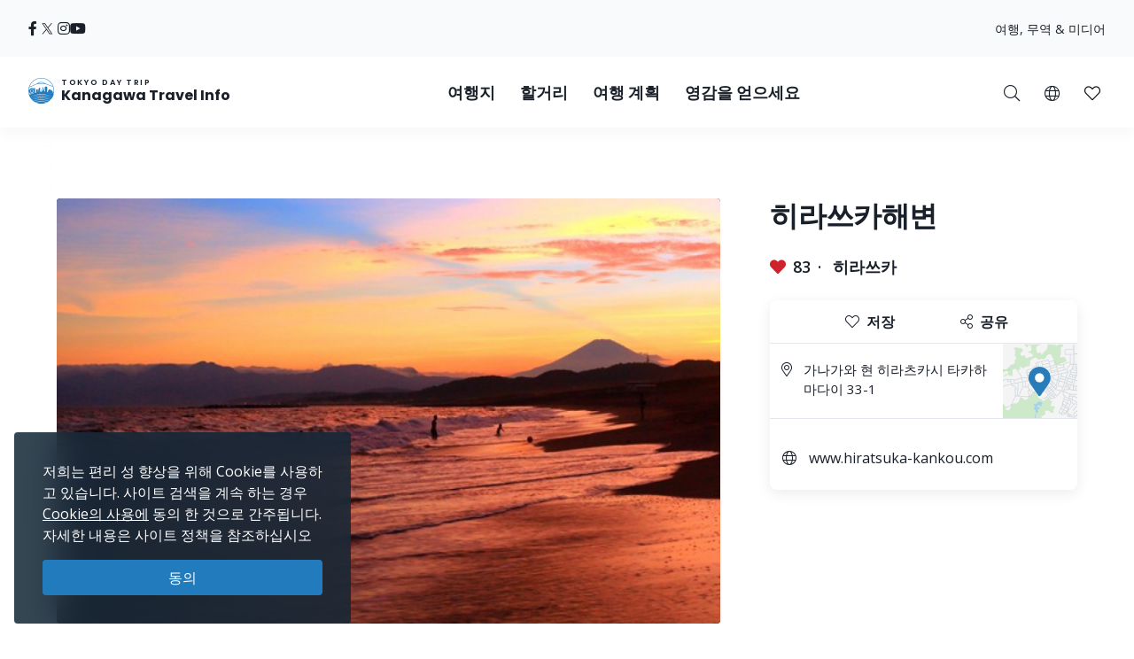

--- FILE ---
content_type: text/html; charset=UTF-8
request_url: https://trip.pref.kanagawa.jp/ko/destination/hiratsuka-beach/1079
body_size: 182822
content:
<!doctype html>
<html class="no-js" xmlns:og="http://ogp.me/ns#" lang="ko">
<head>
    <meta charset="utf-8">
    <meta http-equiv="x-ua-compatible" content="ie=edge">
    <title>히라쓰카해변 - 여행지 - Tokyo Day Trip</title>
    <meta name="description" content="히라츠카해변은약4킬로미터길이의비치입니다.히라츠카시의상징인쇼난다이라TV탑은일년내내아름다운경치를즐길수있는인기명소이며후지산을바라볼수있는곳이기도합니다.">
    <meta name="keywords" content="카나가와 여행 가이드, 카나가와에서 할거리, 카나가와 탐험하기, 도쿄 당일 여행, 도쿄의 가장 인기 있는 당일 여행, 도쿄 투어, 도쿄 관광">
    <meta name="viewport" content="width=device-width, initial-scale=1">

    <!-- SEO Tags -->
    <meta property="og:title" content="히라쓰카해변 - 여행지 - Tokyo Day Trip">
    <meta property="og:description" content="히라츠카해변은약4킬로미터길이의비치입니다.히라츠카시의상징인쇼난다이라TV탑은일년내내아름다운경치를즐길수있는인기명소이며후지산을바라볼수있는곳이기도합니다.">
    <meta property="og:url" content="https://trip.pref.kanagawa.jp/ko/destination/hiratsuka-beach/1079">
    <meta property="og:image" content="https://trip.pref.kanagawa.jp/img/spots/photos/og-image/677390cb9acc5f2dc357a394a1e5a1d5-1200x630.jpg">
    <meta property="og:type" content="website">
    <meta property="og:site_name" content="Tokyo Day Trip: Kanagawa Travel Info" >

    <script type="application/ld+json">{"@context":"https://schema.org","@type":"WebSite","name":"Tokyo Day Trip: Kanagawa Travel Info","alternateName":"TDT","url":"https://trip.pref.kanagawa.jp"}</script>

    
    <meta name="apple-mobile-web-app-title" content="Tokyo Day Trip">
    <meta name="_token" content="hfiFbXFm5u7iiedKgNcuNd2a1KlKkTeVrVPSfZmG">

    <meta name="baidu-site-verification" content="code-szAmNmhRJH" />

    <link rel="apple-touch-icon" href="https://trip.pref.kanagawa.jp/apple-touch-icon.png">

    
                    <meta name="google-site-verification" content="zDcKrGnsFqt3-Bc2ih61dS1Rv2y7Exyb5xPyO28QIUw">
        
              <!-- Google Tag Manager -->
    <script>(function(w,d,s,l,i){w[l]=w[l]||[];w[l].push({'gtm.start':
    new Date().getTime(),event:'gtm.js'});var f=d.getElementsByTagName(s)[0],
    j=d.createElement(s),dl=l!='dataLayer'?'&l='+l:'';j.async=true;j.src=
    'https://www.googletagmanager.com/gtm.js?id='+i+dl;f.parentNode.insertBefore(j,f);
    })(window,document,'script','dataLayer','GTM-M3XNBJP');</script>
    <!-- End Google Tag Manager -->
    
    <!-- Fonts -->
    <link rel="preconnect" href="https://fonts.gstatic.com">
    <link href="https://fonts.googleapis.com/css2?family=Open+Sans:ital,wght@0,400;0,500;0,600;0,700;1,400&display=swap" rel="stylesheet">
          <link href="https://fonts.googleapis.com/css2?family=Poppins:ital,wght@0,400;0,500;0,600;0,700;1,400&display=block" rel="stylesheet">
    
    <link rel="stylesheet" href="https://trip.pref.kanagawa.jp/css/build/portal.css?1762332861">

    <!-- Lazyload Icons -->
    <link rel="preload" href="https://trip.pref.kanagawa.jp/css/bootstrap4.6/icons/fontawesome.min.css?1759212864" as="style">
    <link rel="stylesheet" href="https://trip.pref.kanagawa.jp/css/bootstrap4.6/icons/fontawesome.min.css?1759212864" media="print" onload="this.media='all'; this.onload = null">
    <noscript><link rel="stylesheet" href="https://trip.pref.kanagawa.jp/css/bootstrap4.6/icons/fontawesome.min.css?1759212864"></noscript>

    <!-- Light Icons -->
    <link rel="preload" href="https://trip.pref.kanagawa.jp/css/bootstrap4.6/icons/light.min.css?1759212864" as="style" onload="this.onload=null;this.rel='stylesheet'">
    <link rel="stylesheet" href="https://trip.pref.kanagawa.jp/css/bootstrap4.6/icons/light.min.css?1759212864" media="print" onload="this.media='all'; this.onload = null">
    <noscript><link rel="stylesheet" href="https://trip.pref.kanagawa.jp/css/bootstrap4.6/icons/light.min.css?1759212864"></noscript>

    <!-- Regular Icons -->
    <link rel="preload" href="https://trip.pref.kanagawa.jp/css/bootstrap4.6/icons/regular.min.css?1759212864" as="style">
    <link rel="stylesheet" href="https://trip.pref.kanagawa.jp/css/bootstrap4.6/icons/regular.min.css?1759212864" media="print" onload="this.media='all'; this.onload = null">
    <noscript><link rel="stylesheet" href="https://trip.pref.kanagawa.jp/css/bootstrap4.6/icons/regular.min.css?1759212864"></noscript>

    <!-- Solid Icons -->
    <link rel="preload" href="https://trip.pref.kanagawa.jp/css/bootstrap4.6/icons/solid.min.css?1759212864" as="style">
    <link rel="stylesheet" href="https://trip.pref.kanagawa.jp/css/bootstrap4.6/icons/solid.min.css?1759212864" media="print" onload="this.media='all'; this.onload = null">
    <noscript><link rel="stylesheet" href="https://trip.pref.kanagawa.jp/css/bootstrap4.6/icons/solid.min.css?1759212864"></noscript>

    <!-- Brand Icons -->
    <link rel="preload" href="https://trip.pref.kanagawa.jp/css/bootstrap4.6/icons/brands.min.css?1759212864" as="style">
    <link rel="stylesheet" href="https://trip.pref.kanagawa.jp/css/bootstrap4.6/icons/brands.min.css?1759212864" media="print" onload="this.media='all'; this.onload = null">
    <noscript><link rel="stylesheet" href="https://trip.pref.kanagawa.jp/css/bootstrap4.6/icons/brands.min.css?1759212864"></noscript>

    <link rel="stylesheet" href="https://trip.pref.kanagawa.jp/css/chosen.min.css">
    <script src="https://trip.pref.kanagawa.jp/js/vendor/modernizr-2.8.3.min.js"></script>

    <!-- TODO: use a single CDN, avoid 3rd party CDN -->
    <script src="//maps.googleapis.com/maps/api/js?v=3&language=ko&libraries=visualization&key=AIzaSyCwk5KmnQ5hnioxOzvqvphf3lWnJ7BKuMQ"></script>
    <script src="https://cdnjs.cloudflare.com/ajax/libs/bluebird/3.3.4/bluebird.min.js"></script><!-- IE11 promises compatibility pack -->
      <link rel="stylesheet" href="https://trip.pref.kanagawa.jp/vendor/magnific-popup/magnific-popup.css">

    <link href="https://trip.pref.kanagawa.jp/destination/hiratsuka-beach/1079" rel="alternate" type="text/html" title="Hiratsuka Beach" hreflang="en">
                    <link href="https://trip.pref.kanagawa.jp/ja/destination/hiratsuka-beach/1079" rel="alternate" type="text/html" title="平塚海岸" hreflang="ja">
                    <link href="https://trip.pref.kanagawa.jp/sc/destination/hiratsuka-beach/1079" rel="alternate" type="text/html" title="平冢海岸" hreflang="zh-Hans">
                    <link href="https://trip.pref.kanagawa.jp/tc/destination/hiratsuka-beach/1079" rel="alternate" type="text/html" title="平塚海岸" hreflang="zh-Hant">
                    <link href="https://trip.pref.kanagawa.jp/ko/destination/hiratsuka-beach/1079" rel="alternate" type="text/html" title="히라쓰카해변" hreflang="ko">
                    <link href="https://trip.pref.kanagawa.jp/vn/destination/hiratsuka-beach/1079" rel="alternate" type="text/html" title="Bãi biển Hiratsuka" hreflang="vi">
                    <link href="https://trip.pref.kanagawa.jp/th/destination/hiratsuka-beach/1079" rel="alternate" type="text/html" title="หาดฮิรัตซึตกะ" hreflang="th">
                <link href="https://trip.pref.kanagawa.jp/ko/destination/hiratsuka-beach/1079" rel="canonical">
    
    
</head>
<body >
    <!--[if lt IE 8]>
        <p class="browserupgrade">You are using an <strong>outdated</strong> browser. Please <a href="http://browsehappy.com/">upgrade your browser</a> to improve your experience.</p>
    <![endif]-->
    <!-- Google Tag Manager (noscript) -->
    <noscript><iframe src="https://www.googletagmanager.com/ns.html?id=GTM-M3XNBJP"
    height="0" width="0" style="display:none;visibility:hidden"></iframe></noscript>
    <!-- End Google Tag Manager (noscript) -->
            <a id='skip-nav' class='screenreader-text' href='#main-content'>
  메인 컨텐츠로 건너뛰기</a>

<div class="toolbar">
  <div class="toolbar__content">
                  <a class="toolbar__link toolbar__link--sns" href="https://ja-jp.facebook.com/kanagawa.tourism.info.english/" aria-label="facebook" target="_blank" rel="nofollow noopener">
          <span class="visually-hidden">Opens in a new window</span>
          <i class="fab fa-facebook-f"></i></a>
              <a class="toolbar__link toolbar__link--sns" href="https://twitter.com/visit_kanagawa" aria-label="twitter" target="_blank" rel="nofollow noopener">
          <span class="visually-hidden">Opens in a new window</span>
          <svg width="23" height="30" viewBox="0 0 23 30" fill="none" xmlns="http://www.w3.org/2000/svg">
<path d="M13.3055 10.2506L21.6284 0.575928H19.6562L12.4294 8.97632L6.65734 0.575928H0L8.72843 13.2788L0 23.4242H1.97238L9.60406 14.5531L15.6997 23.4242H22.3571L13.305 10.2506H13.3055ZM10.6041 13.3907L9.71968 12.1258L2.68305 2.0607H5.71251L11.3912 10.1836L12.2755 11.4485L19.6571 22.0069H16.6276L10.6041 13.3912V13.3907Z" fill="#F6F9FB"/>
</svg>
</a>
              <a class="toolbar__link toolbar__link--sns" href="https://www.instagram.com/tokyo.daytrip_kanagawa/" aria-label="instagram" target="_blank" rel="nofollow noopener">
          <span class="visually-hidden">Opens in a new window</span>
          <i class="fab fa-instagram"></i></a>
              <a class="toolbar__link toolbar__link--sns" href="https://www.youtube.com/channel/UCo2eUJPzsEKNxheHjmFtCHg" aria-label="youtube" target="_blank" rel="nofollow noopener">
          <span class="visually-hidden">Opens in a new window</span>
          <i class="fab fa-youtube"></i></a>
              <div class="spacer"></div>
    <a class="toolbar__link" href="https://trip.pref.kanagawa.jp/ko/travel-trade">여행, 무역 & 미디어 </a>
  </div>
</div>

<header class="sticky-top">
  <nav class="navbar navbar-expand-lg" aria-label="globalnavigation">

      <a class="navbar-brand order-1" href="https://trip.pref.kanagawa.jp/ko">
        <svg width="240" height="33" viewBox="0 0 240 33" fill="none" class="nav__logo-svg" xmlns="http://www.w3.org/2000/svg">
    <text x=37 y=8 font-size="9px" font-weight="600" letter-spacing="1.7px" style="text-transform: uppercase;">Tokyo Day Trip</text>
    <text x=37 y=25 font-size="16px" font-weight="700">Kanagawa Travel Info</text>

    <path class="logo-highlight" d="M15.818 11.326C15.728 11.315 15.524 11.289 15.524 11.315 15.524 11.347 15.652 11.506 15.732 11.49 15.812 11.474 15.924 11.426 15.924 11.395 15.924 11.369 15.881 11.341 15.86 11.331 15.856 11.331 15.841 11.329 15.818 11.326Z
M28.178 9.392C26.093 3.902 20.783 0 14.561 0 8.012 0 2.473 4.323.642 10.272.583 10.465.527 10.659.476 10.855.165 12.039 0 13.281 0 14.561 0 15.95.194 17.293.558 18.566.724 19.15.927 19.719 1.162 20.271 4.223 20.153 6.452 19.582 8.518 19.052 10.488 18.547 12.31 18.08 14.561 18.08 16.88 18.08 18.667 18.547 20.598 19.052 22.629 19.584 24.82 20.157 27.96 20.272 28.21 19.686 28.423 19.08 28.596 18.457 28.939 17.217 29.123 15.911 29.123 14.561 29.123 12.947 28.86 11.395 28.375 9.944 28.313 9.758 28.248 9.574 28.178 9.392ZM2.791 18.566H1.063C.687 17.296.485 15.952.485 14.561.485 13.2.679 11.883 1.039 10.638L1.115 10.609C1.778 10.349 2.738 9.965 3.927 9.462 5.483 8.805 7.431 7.946 9.619 6.903L9.62 6.909 11.003 6.717C11.109 6.702 11.218 6.711 11.314 6.74L11.929 6.928C12.075 6.972 12.233 6.982 12.384 6.958L13.263 6.819C13.36 6.804 13.461 6.808 13.553 6.831L14.419 7.044C14.577 7.083 14.748 7.083 14.906 7.044L15.772 6.831C15.864 6.808 15.965 6.804 16.062 6.819L16.941 6.958C17.092 6.982 17.25 6.972 17.396 6.928L18.011 6.74C18.108 6.71 18.218 6.702 18.325 6.717L19.707 6.917C22.421 8.094 24.757 8.892 26.416 9.395 26.955 9.559 27.424 9.691 27.81 9.796 28.345 11.284 28.637 12.889 28.637 14.561 28.637 15.244 28.589 15.916 28.495 16.573 28.159 16.567 27.621 16.433 27.241 16.313V16.24H27.194L27.161 15.927H27.189V15.856L27.152 15.843 27.137 15.7 27.684 15.386H27.828V15.295L27.932 15.191V15.165L27.841 15.191V15.047C27.736 15.209 27.163 15.113 26.863 15.047 26.68 14.943 26.548 14.792 26.432 14.578V14.513L26.928 14.16 27.045 14.147 27.058 14.095H27.045V14.069L27.15 13.978V13.965H27.084V13.847C27.006 13.934 26.747 13.92 26.527 13.883 26.462 13.872 26.458 13.756 26.458 13.756 26.458 13.756 26.38 13.847 26.255 13.821 25.921 13.715 25.716 13.587 25.637 13.508L25.618 13.504 25.555 13.491C25.504 13.48 25.454 13.469 25.405 13.46 25.324 13.443 25.324 13.326 25.324 13.326 25.324 13.326 25.269 13.431 25.195 13.415 24.214 13.207 23.624 13.072 23.067 12.882L22.78 13.9 22.736 13.949C22.435 14.283 22.253 14.484 22.05 14.421L22.024 14.526 21.984 14.539V14.565L22.102 14.63 22.076 14.656 22.102 14.708 22.232 14.669 22.715 14.786 22.702 14.93C22.495 14.968 22.391 14.98 22.284 14.93L22.31 14.982V15.06C22.193 15.126 22.102 15.243 22.115 15.426L21.932 15.53V15.556H21.997C21.976 15.574 21.955 15.592 21.935 15.609L21.934 15.61C21.768 15.752 21.657 15.847 21.515 15.752L21.502 15.83 21.45 15.882V15.908L21.554 15.973V16.039L21.593 16.065 21.577 16.073C21.367 16.181 21.131 16.303 20.933 16.362L20.941 16.289 20.954 16.182 21.054 15.332 21.066 15.225 21.167 14.374 21.179 14.268 21.279 13.417 21.292 13.311 21.392 12.46 21.405 12.354 21.505 11.503H21.531V11.29H21.251L21.307 10.759 21.348 10.452C21.35 10.437 21.348 10.422 21.343 10.408 21.338 10.393 21.33 10.38 21.32 10.369 21.309 10.358 21.296 10.349 21.281 10.342 21.267 10.336 21.251 10.333 21.235 10.333H20.912V10.174C20.912 10.16 20.906 10.146 20.895 10.136 20.884 10.126 20.87 10.121 20.855 10.121H20.348L20.447 9.652C20.449 9.644 20.449 9.636 20.447 9.629 20.444 9.621 20.441 9.614 20.435 9.608 20.43 9.602 20.423 9.597 20.415 9.594 20.408 9.59 20.399 9.589 20.391 9.589H20.009L19.981 7.887H19.925L19.896 9.589H19.517C19.508 9.589 19.5 9.59 19.492 9.594 19.485 9.597 19.478 9.602 19.472 9.608 19.467 9.614 19.463 9.621 19.461 9.629 19.459 9.636 19.459 9.644 19.46 9.652L19.559 10.121H19.052C19.037 10.121 19.023 10.126 19.013 10.136 19.002 10.146 18.996 10.16 18.996 10.174V10.333H18.673C18.657 10.333 18.641 10.336 18.627 10.342 18.612 10.349 18.599 10.358 18.588 10.369 18.578 10.38 18.57 10.393 18.565 10.408 18.56 10.422 18.559 10.437 18.561 10.452L18.601 10.759 18.657 11.29H18.376V11.503H18.402L18.503 12.354 18.515 12.46 18.615 13.311 18.628 13.417 18.728 14.268 18.74 14.374 18.841 15.225 18.853 15.332 18.918 15.886H18.716C18.767 15.81 18.823 15.624 18.705 15.374 18.577 15.106 18.055 14.943 17.809 14.895 17.767 14.698 17.694 14.198 17.746 13.776 17.809 13.249 17.794 12.673 16.962 12.401L16.515 12.258C16.579 12.204 16.7 11.964 16.675 11.426 16.808 11.171 16.854 10.615 15.971 10.436 15.99 10.496 16.012 10.594 16.019 10.691 15.431 10.615 15.316 10.99 15.332 11.187 15.428 10.828 15.764 10.889 15.951 10.976 15.885 11.079 15.907 11.166 15.927 11.241 15.932 11.261 15.936 11.28 15.94 11.299 15.956 11.395 16.035 12.162 15.78 12.13 15.908 12.22 16.109 12.433 15.892 12.561 16.003 12.551 16.259 12.523 16.387 12.497 16.547 12.465 16.595 13.92 16.387 14.032 16.221 14.121 16.051 14.122 15.987 14.112 15.952 14.106 15.911 14.087 15.878 14.071 15.867 14.066 15.856 14.061 15.847 14.057 15.583 13.948 15.139 13.764 15.16 12.989 15.162 12.963 15.163 12.938 15.163 12.912 15.129 13.002 15.1 13.086 15.082 13.153L15.072 13.188C14.981 13.528 14.949 13.648 14.65 13.648 14.228 13.648 14.238 13.481 14.257 13.178L14.257 13.178C14.26 13.137 14.263 13.093 14.265 13.046 14.163 13.496 14.078 14.137 14.267 14.367 14.388 14.515 14.401 14.51 14.482 14.481 14.502 14.475 14.534 14.454 14.579 14.425 14.795 14.287 15.294 13.969 15.961 14.12 15.838 14.164 15.636 14.306 15.636 14.591 15.716 14.751 15.77 15.08 15.348 15.119 15.25 15.223 15.151 15.417 15.244 15.604 14.513 15.672 13.238 15.653 13.574 15.055 13.478 15.125 13.352 15.233 13.254 15.353V10.921C12.471 10.921 11.277 11.894 11.277 13.557V15.664L10.801 15.396V13.249H10.88V13.083H8.762V13.249H8.841V16.653H7.466V12.114H7.533C7.545 12.114 7.555 12.103 7.555 12.091V11.953C7.555 11.94 7.545 11.93 7.533 11.93V11.745H7.555C7.567 11.745 7.577 11.735 7.577 11.722 7.577 11.71 7.567 11.699 7.555 11.699H7.377V11.308H7.488L7.01 11.08C7.016 11.065 7.02 11.049 7.02 11.032 7.02 10.976 6.982 10.929 6.931 10.919V10.571H6.886V10.919C6.835 10.929 6.797 10.976 6.797 11.032 6.797 11.049 6.801 11.065 6.807 11.08L6.329 11.308H6.44V11.699H6.262C6.249 11.699 6.239 11.71 6.239 11.722 6.239 11.735 6.249 11.745 6.262 11.745H6.284V11.93C6.272 11.93 6.262 11.94 6.262 11.953V12.091C6.262 12.103 6.272 12.114 6.284 12.114H6.351L6.35 12.346C5.74 11.764 4.914 11.406 4.004 11.406 2.128 11.406.607 12.927.607 14.804.607 16.314 1.591 17.593 2.953 18.036L2.791 18.566ZM27.594 9.233C27.287 9.147 26.94 9.047 26.557 8.93 24.906 8.43 22.578 7.635 19.87 6.458 18.673 5.938 17.402 5.344 16.082 4.667 15.952 4.6 15.807 4.599 15.687 4.634 15.541 4.676 15.188 4.754 14.561 4.754 13.934 4.754 13.582 4.676 13.436 4.634 13.316 4.599 13.171 4.6 13.04 4.667 9.389 6.544 6.107 8.014 3.738 9.015 2.716 9.447 1.864 9.791 1.226 10.043 3.108 4.486 8.368.485 14.561.485 20.449.485 25.493 4.101 27.594 9.233ZM28.44 16.925C28.364 17.371 28.268 17.809 28.152 18.24L28.063 17.095 28.44 16.925ZM19.006 15.886H19.125V15.332H18.941L19.006 15.886ZM19.208 15.886H19.413L19.391 15.332H19.208V15.886ZM19.497 15.886H19.636L19.663 15.332H19.476L19.497 15.886ZM19.829 15.886V16.182H20.204L20.162 15.332H19.748L19.721 15.886H19.829ZM19.672 16.868H19.709L19.728 16.756H19.806C19.798 16.669 19.805 16.61 19.845 16.534L19.937 16.626 20.227 16.67 20.208 16.289H19.701L19.672 16.868ZM2.918 18.566H5.35L5.141 18.007C4.785 18.133 4.403 18.202 4.004 18.202 3.68 18.202 3.366 18.156 3.069 18.071L2.918 18.566ZM5.48 18.566H5.852V17.656C5.665 17.777 5.465 17.881 5.254 17.964L5.48 18.566ZM6.332 17.109H5.852V17.51C5.653 17.646 5.439 17.761 5.212 17.851L5.041 17.396C5.575 17.182 6.028 16.808 6.34 16.333L6.338 17.104 6.332 17.109ZM6.35 12.516C5.755 11.906 4.924 11.528 4.004 11.528 2.195 11.528.728 12.995.728 14.804.728 16.259 1.676 17.492 2.989 17.92L3.131 17.455C2.017 17.089 1.213 16.04 1.213 14.804 1.213 13.263 2.463 12.013 4.004 12.013 4.987 12.013 5.85 12.521 6.348 13.288L6.35 12.516ZM6.347 13.523C5.894 12.696 5.015 12.134 4.004 12.134 2.53 12.134 1.335 13.33 1.335 14.804 1.335 15.986 2.102 16.988 3.166 17.339L3.308 16.875C2.443 16.584 1.82 15.767 1.82 14.804 1.82 13.598 2.798 12.62 4.004 12.62 5.211 12.62 6.189 13.598 6.189 14.804 6.189 15.719 5.626 16.502 4.828 16.828L4.998 17.282C5.57 17.053 6.044 16.631 6.34 16.097L6.347 13.523ZM20.311 16.629 20.388 16.521 20.389 16.481C20.383 16.473 20.38 16.463 20.38 16.453V16.448C20.38 16.441 20.385 16.434 20.391 16.431L20.397 16.289H20.294L20.311 16.629ZM20.787 16.394C20.807 16.392 20.827 16.388 20.848 16.384L20.859 16.289H20.787V16.394ZM20.522 16.289C20.556 16.36 20.619 16.393 20.701 16.398V16.289H20.522ZM20.484 16.352 20.479 16.346 20.479 16.355 20.479 16.354 20.484 16.352ZM6.329 11.745V11.93H6.44V11.745H6.329ZM7.377 11.745H7.488V11.93H7.377V11.745ZM7.154 11.308H7.332V11.699H7.154V11.308ZM6.663 11.699V11.308H6.485V11.699H6.663ZM6.708 11.699V11.308H6.886V11.699H6.708ZM7.109 11.699V11.308H6.931V11.699H7.109ZM6.908 12.489C6.847 12.489 6.797 12.54 6.797 12.604V12.811H7.02V12.604C7.02 12.54 6.97 12.489 6.908 12.489ZM21.194 10.759H20.913L20.885 11.29H21.138L21.194 10.759ZM20.8 10.759H20.349V11.29H20.772L20.8 10.759ZM20.636 12.354H20.701V11.503H20.669L20.636 12.354ZM19.208 12.354H19.274L19.241 11.503H19.208V12.354ZM19.312 13.311 19.278 12.46H19.208V13.311H19.312ZM19.974 11.503H19.936L19.894 12.354H20.016L19.974 11.503ZM20.1 12.354H20.551L20.584 11.503H20.058L20.1 12.354ZM20.148 13.311H20.514L20.547 12.46H20.106L20.148 13.311ZM20.194 14.268H20.476L20.509 13.417H20.153L20.194 14.268ZM20.242 15.225H20.438L20.472 14.374H20.199L20.242 15.225ZM20.288 16.182H20.401L20.434 15.332H20.247L20.288 16.182ZM19.71 14.374H19.438L19.472 15.225H19.668L19.71 14.374ZM19.757 13.417H19.401L19.434 14.268H19.716L19.757 13.417ZM19.8 14.268H20.11L20.067 13.417H19.842L19.8 14.268ZM19.753 15.225H20.157L20.115 14.374H19.795L19.753 15.225ZM20.063 13.311 20.021 12.46H19.889L19.847 13.311H20.063ZM19.396 13.311H19.762L19.804 12.46H19.363L19.396 13.311ZM19.349 14.268 19.316 13.417H19.208V14.268H19.349ZM19.387 15.225 19.353 14.374H19.208V15.225H19.387ZM20.486 16.182H20.701V15.332H20.519L20.486 16.182ZM20.557 14.374 20.523 15.225H20.701V14.374H20.557ZM20.594 13.417 20.561 14.268H20.701V13.417H20.594ZM20.632 12.46 20.598 13.311H20.701V12.46H20.632ZM20.237 10.759H19.673V11.29H20.237V10.759ZM19.809 12.354 19.851 11.503H19.325L19.358 12.354H19.809ZM19.561 11.29V10.759H19.11L19.138 11.29H19.561ZM19.025 11.29 18.997 10.759H18.715L18.772 11.29H19.025ZM19.125 11.503H18.49L18.59 12.354H19.125V11.503ZM19.125 12.46H18.603L18.703 13.311H19.125V12.46ZM19.125 13.417H18.715L18.816 14.268H19.125V13.417ZM19.125 14.374H18.828L18.928 15.225H19.125V14.374ZM20.787 16.182H20.872L20.972 15.332H20.787V16.182ZM20.787 15.225H20.984L21.085 14.374H20.787V15.225ZM20.787 14.268H21.097L21.197 13.417H20.787V14.268ZM20.787 13.311H21.21L21.31 12.46H20.787V13.311ZM20.787 12.354H21.322L21.423 11.503H20.787V12.354ZM25.58 16.913 25.931 16.923 25.923 17.191 25.571 17.18 25.58 16.913ZM25.931 17.602 25.58 17.591 25.571 17.859 25.923 17.869 25.931 17.602ZM26.415 16.991 26.766 17.002 26.758 17.27 26.407 17.259 26.415 16.991ZM26.766 17.68 26.415 17.669 26.407 17.937 26.758 17.948 26.766 17.68ZM24.876 15.634 25.228 15.645 25.219 15.913 24.868 15.902 24.876 15.634ZM24.392 15.541 24.041 15.53 24.032 15.798 24.384 15.809 24.392 15.541ZM24.145 14.199 24.497 14.21 24.489 14.479 24.136 14.468 24.145 14.199ZM26.036 14.497 25.685 14.487 25.677 14.754 26.028 14.765 26.036 14.497ZM24.615 16.913 24.771 16.917 24.763 17.185 24.607 17.18 24.615 16.913ZM27.432 17.178 27.276 17.173 27.268 17.441 27.424 17.446 27.432 17.178ZM26.676 15.895 26.832 15.9 26.823 16.168 26.667 16.163 26.676 15.895ZM27.797 17.204 27.641 17.2 27.633 17.467 27.789 17.472 27.797 17.204ZM24.666 17.669 24.823 17.674 24.814 17.942 24.658 17.937 24.666 17.669ZM24.327 16.865 24.171 16.86 24.163 17.128 24.319 17.133 24.327 16.865ZM24.197 17.617 24.354 17.622 24.345 17.89 24.189 17.885 24.197 17.617ZM23.884 17.57 23.728 17.565 23.719 17.833 23.876 17.837 23.884 17.57ZM5.098 17.893C4.756 18.014 4.388 18.08 4.004 18.08 3.692 18.08 3.391 18.037 3.105 17.955L3.247 17.491C3.488 17.559 3.742 17.595 4.004 17.595 4.328 17.595 4.639 17.54 4.928 17.439L5.098 17.893ZM4.004 17.474C4.313 17.474 4.609 17.421 4.885 17.325L4.714 16.87C4.492 16.947 4.253 16.988 4.004 16.988 3.803 16.988 3.609 16.961 3.424 16.91L3.282 17.375C3.512 17.439 3.754 17.474 4.004 17.474ZM4.672 16.756C4.462 16.828 4.238 16.867 4.004 16.867 3.816 16.867 3.633 16.841 3.46 16.794L3.602 16.33C3.73 16.363 3.865 16.381 4.004 16.381 4.178 16.381 4.345 16.353 4.501 16.302L4.672 16.756ZM4.785 16.714 4.615 16.259C5.183 16.02 5.582 15.459 5.582 14.804 5.582 13.933 4.876 13.226 4.004 13.226 3.133 13.226 2.427 13.933 2.427 14.804 2.427 15.493 2.869 16.08 3.486 16.294L3.344 16.759C2.528 16.483 1.942 15.712 1.942 14.804 1.942 13.665 2.865 12.741 4.004 12.741 5.144 12.741 6.067 13.665 6.067 14.804 6.067 15.667 5.537 16.406 4.785 16.714ZM4.458 16.188C4.316 16.235 4.163 16.26 4.004 16.26 3.877 16.26 3.754 16.244 3.637 16.213L3.779 15.748C3.851 15.766 3.927 15.775 4.004 15.775 4.103 15.775 4.198 15.76 4.288 15.733L4.458 16.188ZM3.521 16.178 3.663 15.713C3.295 15.575 3.034 15.22 3.034 14.804 3.034 14.268 3.468 13.833 4.004 13.833 4.54 13.833 4.975 14.268 4.975 14.804 4.975 15.199 4.74 15.538 4.401 15.69L4.572 16.145C5.094 15.924 5.46 15.407 5.46 14.804 5.46 14 4.809 13.348 4.004 13.348 3.2 13.348 2.548 14 2.548 14.804 2.548 15.439 2.954 15.979 3.521 16.178ZM3.155 14.804C3.155 15.165 3.381 15.474 3.699 15.597L3.841 15.13C3.722 15.07 3.64 14.946 3.64 14.804 3.64 14.603 3.803 14.44 4.004 14.44 4.205 14.44 4.368 14.603 4.368 14.804 4.368 14.938 4.296 15.056 4.187 15.119L4.359 15.576C4.651 15.442 4.854 15.147 4.854 14.804 4.854 14.335 4.473 13.955 4.004 13.955 3.535 13.955 3.155 14.335 3.155 14.804ZM3.815 15.632 3.957 15.165C3.973 15.167 3.988 15.168 4.004 15.168 4.028 15.168 4.051 15.166 4.074 15.161L4.245 15.619C4.169 15.641 4.088 15.653 4.004 15.653 3.939 15.653 3.876 15.646 3.815 15.632ZM13.262 5.099C13.263 5.099 13.266 5.097 13.273 5.097 13.281 5.096 13.29 5.097 13.3 5.1 13.495 5.157 13.894 5.239 14.561 5.239 15.228 5.239 15.627 5.157 15.822 5.1 15.832 5.097 15.842 5.096 15.849 5.097 15.857 5.097 15.86 5.099 15.861 5.099 16.648 5.503 17.419 5.878 18.168 6.225 18.066 6.23 17.965 6.246 17.869 6.276L17.254 6.463C17.181 6.486 17.097 6.492 17.017 6.479L16.138 6.34C15.978 6.314 15.812 6.321 15.656 6.36L14.79 6.573C14.708 6.593 14.617 6.593 14.535 6.573L13.669 6.36C13.513 6.321 13.347 6.314 13.188 6.34L12.308 6.479C12.228 6.492 12.144 6.486 12.071 6.463L11.455 6.276C11.314 6.233 11.163 6.217 11.014 6.228 11.744 5.87 12.495 5.493 13.262 5.099Z
M27.919 20.367C24.801 20.267 22.62 19.792 20.598 19.351 18.667 18.931 16.88 18.541 14.561 18.541 12.31 18.541 10.488 18.93 8.519 19.351 6.461 19.79 4.242 20.264 1.203 20.366 1.492 21.03 1.829 21.669 2.21 22.278 4.805 22.088 6.727 21.585 8.524 21.115 10.456 20.61 12.242 20.143 14.561 20.143 16.813 20.143 18.634 20.61 20.604 21.115 22.427 21.582 24.378 22.082 26.914 22.274 27.294 21.667 27.631 21.03 27.919 20.367Z
M26.85 22.376C24.345 22.213 22.412 21.8 20.604 21.414 18.634 20.993 16.813 20.604 14.561 20.604 12.242 20.604 10.456 20.993 8.524 21.414 6.742 21.803 4.836 22.218 2.275 22.379 2.682 23.019 3.139 23.624 3.639 24.191 5.506 23.95 7.053 23.553 8.518 23.178 10.488 22.673 12.31 22.206 14.561 22.206 16.88 22.206 18.667 22.673 20.598 23.178 22.047 23.557 23.579 23.958 25.478 24.198 25.981 23.629 26.44 23.02 26.85 22.376Z
M25.373 24.316C23.522 24.114 22.021 23.787 20.598 23.477 18.667 23.056 16.88 22.667 14.561 22.667 12.31 22.667 10.488 23.056 8.518 23.477 7.081 23.784 5.565 24.108 3.744 24.31 4.283 24.907 4.87 25.459 5.5 25.961 6.596 25.745 7.578 25.489 8.524 25.241 10.456 24.736 12.242 24.269 14.561 24.269 16.813 24.269 18.634 24.736 20.604 25.241 21.557 25.485 22.545 25.738 23.634 25.952 24.257 25.454 24.839 24.907 25.373 24.316Z
M23.443 26.101C22.43 25.93 21.502 25.731 20.604 25.54 18.634 25.119 16.813 24.73 14.561 24.73 12.242 24.73 10.456 25.119 8.524 25.54 7.632 25.735 6.709 25.936 5.689 26.108 6.36 26.625 7.077 27.084 7.833 27.478 8.064 27.42 8.292 27.361 8.518 27.303 10.488 26.799 12.31 26.332 14.561 26.332 16.88 26.332 18.667 26.799 20.598 27.304 20.824 27.363 21.052 27.423 21.283 27.482 22.045 27.085 22.768 26.622 23.443 26.101Z
M20.908 27.67C20.804 27.648 20.701 27.625 20.598 27.603 18.667 27.182 16.88 26.793 14.561 26.793 12.31 26.793 10.488 27.182 8.518 27.603 8.416 27.624 8.313 27.646 8.21 27.668 10.13 28.6 12.284 29.123 14.561 29.123 16.836 29.123 18.99 28.601 20.908 27.67Z"/>
</svg>
        <span class="sr-only">도쿄 당일 여행 - 카나가와 여행 정보</span>
      </a>

      <!-- toggler -->
      <button class="navbar-toggler order-3 collapsed" type="button" data-toggle="collapse" data-target="#navbarSupportedContent" aria-controls="navbarSupportedContent" aria-expanded="false" aria-label="Toggle navigation">
        <span class="navbar-toggler-icon">
          <span class="navbar-toggler-icon__inner"></span>
        </span>
      </button>

      <!-- Collapse -->
      <div class="collapse navbar-collapse order-4 order-lg-2" id="navbarSupportedContent">
        <div class="navbar-collapse__inner">
          <ul class="navbar-nav">
            <li class="nav-item dropdown">
              <a class="nav-link dropdown-toggle collapsed" href="#desNav" data-toggle="collapse" role="button" aria-haspopup="true" aria-expanded="false">여행지<span aria-hidden="true" class="nav-link__toggle"></span></a>
              <div class="dropdown-menu inner__collapse collapse area-navs" aria-labelledby="navbarDropdown" id="desNav">
                <div class="d-none d-lg-flex row">
    <div class="col-12 col-md-4 col-xl-3">
        <ul class="nav nav-tabs area-navs-tabs">
            <li class="nav-item area-navs-item top-area-nav">
                <i class="fas fa-star"></i>
                <a class="area-navs-link active" href="#top-areas">최고 지역</a>
            </li>
            <li class="nav-item area-navs-item">
                <a class="area-navs-link " href="#hakone">하코네</a>
            </li>
            <li class="nav-item area-navs-item">
                <a class="area-navs-link " href="#ashigara">아시가라</a>
            </li>
            <li class="nav-item area-navs-item">
                <a class="area-navs-link " href="#sagami">사가미호•사가미강 유역</a>
            </li>
            <li class="nav-item area-navs-item">
                <a class="area-navs-link " href="#miura">미우라 반도</a>
            </li>
            <li class="nav-item area-navs-item">
                <a class="area-navs-link " href="#tanzawa-oyama">단자와 오야마</a>
            </li>
            <li class="nav-item area-navs-item">
                <a class="area-navs-link " href="#yokohama-kawasaki">요코하마•가와사키</a>
            </li>
            <li class="nav-item area-navs-item">
                <a class="area-navs-link " href="#shonan">쇼난</a>
            </li>
        </ul>
    </div>
    <div class="col-12 col-md-8 col-xl-9">
        <div class="tab-content nav-tab-content area-tab-content">
            <div class="tab-pane active" id="top-areas">
                <div class="dropdown-menu__inner dm-items">
                    <div class="row">
                        <div class="col-4 dm-items--col">
                            <a class="card-overlay dropdown-img" href="https://trip.pref.kanagawa.jp/ko/area/yokohama-kawasaki/yokohama">
    <div class="card-overlay__content nav-card--3">
        <picture>
            <source srcset="https://trip.pref.kanagawa.jp/img/nav/yokohama-nav.webp" type="image/webp">
            <img src="https://trip.pref.kanagawa.jp/img/nav/yokohama-nav.png" class="card-overlay__img" alt="" loading="lazy">
        </picture>
        <span class="card-overlay__overlay">
            <span class="card-overlay__title">요코하마</span>
        </span>
    </div>
</a>                        </div>
                        <div class="col-4 dm-items--col">
                            <a class="card-overlay dropdown-img" href="https://trip.pref.kanagawa.jp/ko/area/shonan/kamakura">
    <div class="card-overlay__content nav-card--3">
        <picture>
            <source srcset="https://trip.pref.kanagawa.jp/img/nav/kamakura-nav.webp" type="image/webp">
            <img src="https://trip.pref.kanagawa.jp/img/nav/kamakura-nav.png" class="card-overlay__img" alt="" loading="lazy">
        </picture>
        <span class="card-overlay__overlay">
            <span class="card-overlay__title">가마쿠라</span>
        </span>
    </div>
</a>                        </div>
                        <div class="col-4 dm-items--col">
                            <a class="card-overlay dropdown-img" href="https://trip.pref.kanagawa.jp/ko/area/hakone/hakone">
    <div class="card-overlay__content nav-card--3">
        <picture>
            <source srcset="https://trip.pref.kanagawa.jp/img/nav/hakone-nav.webp" type="image/webp">
            <img src="https://trip.pref.kanagawa.jp/img/nav/hakone-nav.png" class="card-overlay__img" alt="" loading="lazy">
        </picture>
        <span class="card-overlay__overlay">
            <span class="card-overlay__title">하코네</span>
        </span>
    </div>
</a>                        </div>
                    </div>
                </div>
            </div>
            <div class="tab-pane" id="ashigara">
                                    <div class="dropdown-menu__inner dm-items">
                        <div class="row">
                                                            <div class="col-4 dm-items--col">
                                    <a class="card-overlay dropdown-img" href="https://trip.pref.kanagawa.jp/ko/area/ashigara/kaisei">
    <div class="card-overlay__content nav-card--6">
        <picture>
            <source srcset="https://trip.pref.kanagawa.jp/img/nav/kaisei-nav.webp" type="image/webp">
            <img src="https://trip.pref.kanagawa.jp/img/nav/kaisei-nav.webp" class="card-overlay__img" alt="" loading="lazy">
        </picture>
        <span class="card-overlay__overlay">
            <span class="card-overlay__title">카이세이</span>
        </span>
    </div>
</a>                                </div>
                                                            <div class="col-4 dm-items--col">
                                    <a class="card-overlay dropdown-img" href="https://trip.pref.kanagawa.jp/ko/area/ashigara/yamakita">
    <div class="card-overlay__content nav-card--6">
        <picture>
            <source srcset="https://trip.pref.kanagawa.jp/img/nav/yamakita-nav.webp" type="image/webp">
            <img src="https://trip.pref.kanagawa.jp/img/nav/yamakita-nav.webp" class="card-overlay__img" alt="" loading="lazy">
        </picture>
        <span class="card-overlay__overlay">
            <span class="card-overlay__title">야마가타</span>
        </span>
    </div>
</a>                                </div>
                                                            <div class="col-4 dm-items--col">
                                    <a class="card-overlay dropdown-img" href="https://trip.pref.kanagawa.jp/ko/area/ashigara/matsuda">
    <div class="card-overlay__content nav-card--6">
        <picture>
            <source srcset="https://trip.pref.kanagawa.jp/img/nav/matsuda-nav.webp" type="image/webp">
            <img src="https://trip.pref.kanagawa.jp/img/nav/matsuda-nav.webp" class="card-overlay__img" alt="" loading="lazy">
        </picture>
        <span class="card-overlay__overlay">
            <span class="card-overlay__title">마쯔다</span>
        </span>
    </div>
</a>                                </div>
                                                            <div class="col-4 dm-items--col">
                                    <a class="card-overlay dropdown-img" href="https://trip.pref.kanagawa.jp/ko/area/ashigara/minamiashigara">
    <div class="card-overlay__content nav-card--6">
        <picture>
            <source srcset="https://trip.pref.kanagawa.jp/img/nav/minamiashigara-nav.webp" type="image/webp">
            <img src="https://trip.pref.kanagawa.jp/img/nav/minamiashigara-nav.webp" class="card-overlay__img" alt="" loading="lazy">
        </picture>
        <span class="card-overlay__overlay">
            <span class="card-overlay__title">미나미아시가라</span>
        </span>
    </div>
</a>                                </div>
                                                            <div class="col-4 dm-items--col">
                                    <a class="card-overlay dropdown-img" href="https://trip.pref.kanagawa.jp/ko/area/ashigara/nakai">
    <div class="card-overlay__content nav-card--6">
        <picture>
            <source srcset="https://trip.pref.kanagawa.jp/img/nav/nakai-nav.webp" type="image/webp">
            <img src="https://trip.pref.kanagawa.jp/img/nav/nakai-nav.webp" class="card-overlay__img" alt="" loading="lazy">
        </picture>
        <span class="card-overlay__overlay">
            <span class="card-overlay__title">나카이 </span>
        </span>
    </div>
</a>                                </div>
                                                            <div class="col-4 dm-items--col">
                                    <a class="card-overlay dropdown-img" href="https://trip.pref.kanagawa.jp/ko/area/ashigara/oi">
    <div class="card-overlay__content nav-card--6">
        <picture>
            <source srcset="https://trip.pref.kanagawa.jp/img/nav/oi-nav.webp" type="image/webp">
            <img src="https://trip.pref.kanagawa.jp/img/nav/oi-nav.webp" class="card-overlay__img" alt="" loading="lazy">
        </picture>
        <span class="card-overlay__overlay">
            <span class="card-overlay__title">오이</span>
        </span>
    </div>
</a>                                </div>
                                                    </div>
                    </div>
                            </div>
            <div class="tab-pane" id="hakone">
                                    <div class="dropdown-menu__inner dm-items">
                        <div class="row">
                                                            <div class="col-6 dm-items--col">
                                    <a class="card-overlay dropdown-img" href="https://trip.pref.kanagawa.jp/ko/area/hakone/yugawara">
    <div class="card-overlay__content nav-card--4">
        <picture>
            <source srcset="https://trip.pref.kanagawa.jp/img/nav/yugawara-nav.webp" type="image/webp">
            <img src="https://trip.pref.kanagawa.jp/img/nav/yugawara-nav.webp" class="card-overlay__img" alt="" loading="lazy">
        </picture>
        <span class="card-overlay__overlay">
            <span class="card-overlay__title">유가와라</span>
        </span>
    </div>
</a>                                </div>
                                                            <div class="col-6 dm-items--col">
                                    <a class="card-overlay dropdown-img" href="https://trip.pref.kanagawa.jp/ko/area/hakone/manazuru">
    <div class="card-overlay__content nav-card--4">
        <picture>
            <source srcset="https://trip.pref.kanagawa.jp/img/nav/manazuru-nav.webp" type="image/webp">
            <img src="https://trip.pref.kanagawa.jp/img/nav/manazuru-nav.webp" class="card-overlay__img" alt="" loading="lazy">
        </picture>
        <span class="card-overlay__overlay">
            <span class="card-overlay__title">마나즈루</span>
        </span>
    </div>
</a>                                </div>
                                                            <div class="col-6 dm-items--col">
                                    <a class="card-overlay dropdown-img" href="https://trip.pref.kanagawa.jp/ko/area/hakone/hakone">
    <div class="card-overlay__content nav-card--4">
        <picture>
            <source srcset="https://trip.pref.kanagawa.jp/img/nav/hakone-nav.webp" type="image/webp">
            <img src="https://trip.pref.kanagawa.jp/img/nav/hakone-nav.webp" class="card-overlay__img" alt="" loading="lazy">
        </picture>
        <span class="card-overlay__overlay">
            <span class="card-overlay__title">하코네</span>
        </span>
    </div>
</a>                                </div>
                                                            <div class="col-6 dm-items--col">
                                    <a class="card-overlay dropdown-img" href="https://trip.pref.kanagawa.jp/ko/area/hakone/odawara">
    <div class="card-overlay__content nav-card--4">
        <picture>
            <source srcset="https://trip.pref.kanagawa.jp/img/nav/odawara-nav.webp" type="image/webp">
            <img src="https://trip.pref.kanagawa.jp/img/nav/odawara-nav.webp" class="card-overlay__img" alt="" loading="lazy">
        </picture>
        <span class="card-overlay__overlay">
            <span class="card-overlay__title">오다와라</span>
        </span>
    </div>
</a>                                </div>
                                                    </div>
                    </div>
                            </div>
            <div class="tab-pane" id="sagami">
                                    <div class="dropdown-menu__inner dm-items">
                        <div class="row">
                                                            <div class="col-4 dm-items--col">
                                    <a class="card-overlay dropdown-img" href="https://trip.pref.kanagawa.jp/ko/area/sagami/sagamihara">
    <div class="card-overlay__content nav-card--6">
        <picture>
            <source srcset="https://trip.pref.kanagawa.jp/img/nav/sagamihara-nav.webp" type="image/webp">
            <img src="https://trip.pref.kanagawa.jp/img/nav/sagamihara-nav.webp" class="card-overlay__img" alt="" loading="lazy">
        </picture>
        <span class="card-overlay__overlay">
            <span class="card-overlay__title">사가미하라</span>
        </span>
    </div>
</a>                                </div>
                                                            <div class="col-4 dm-items--col">
                                    <a class="card-overlay dropdown-img" href="https://trip.pref.kanagawa.jp/ko/area/sagami/yamato">
    <div class="card-overlay__content nav-card--6">
        <picture>
            <source srcset="https://trip.pref.kanagawa.jp/img/nav/yamato-nav.webp" type="image/webp">
            <img src="https://trip.pref.kanagawa.jp/img/nav/yamato-nav.webp" class="card-overlay__img" alt="" loading="lazy">
        </picture>
        <span class="card-overlay__overlay">
            <span class="card-overlay__title">야마토 </span>
        </span>
    </div>
</a>                                </div>
                                                            <div class="col-4 dm-items--col">
                                    <a class="card-overlay dropdown-img" href="https://trip.pref.kanagawa.jp/ko/area/sagami/ebina">
    <div class="card-overlay__content nav-card--6">
        <picture>
            <source srcset="https://trip.pref.kanagawa.jp/img/nav/ebina-nav.webp" type="image/webp">
            <img src="https://trip.pref.kanagawa.jp/img/nav/ebina-nav.webp" class="card-overlay__img" alt="" loading="lazy">
        </picture>
        <span class="card-overlay__overlay">
            <span class="card-overlay__title">에비나</span>
        </span>
    </div>
</a>                                </div>
                                                            <div class="col-6 dm-items--col">
                                    <a class="card-overlay dropdown-img" href="https://trip.pref.kanagawa.jp/ko/area/sagami/zama">
    <div class="card-overlay__content nav-card--4">
        <picture>
            <source srcset="https://trip.pref.kanagawa.jp/img/nav/zama-nav.webp" type="image/webp">
            <img src="https://trip.pref.kanagawa.jp/img/nav/zama-nav.webp" class="card-overlay__img" alt="" loading="lazy">
        </picture>
        <span class="card-overlay__overlay">
            <span class="card-overlay__title">자마</span>
        </span>
    </div>
</a>                                </div>
                                                            <div class="col-6 dm-items--col">
                                    <a class="card-overlay dropdown-img" href="https://trip.pref.kanagawa.jp/ko/area/sagami/ayase">
    <div class="card-overlay__content nav-card--4">
        <picture>
            <source srcset="https://trip.pref.kanagawa.jp/img/nav/ayase-nav.webp" type="image/webp">
            <img src="https://trip.pref.kanagawa.jp/img/nav/ayase-nav.webp" class="card-overlay__img" alt="" loading="lazy">
        </picture>
        <span class="card-overlay__overlay">
            <span class="card-overlay__title">아야세</span>
        </span>
    </div>
</a>                                </div>
                                                    </div>
                    </div>
                            </div>
            <div class="tab-pane" id="miura">
                                    <div class="dropdown-menu__inner dm-items">
                        <div class="row">
                                                            <div class="col-6 dm-items--col">
                                    <a class="card-overlay dropdown-img" href="https://trip.pref.kanagawa.jp/ko/area/miura/yokosuka">
    <div class="card-overlay__content nav-card--4">
        <picture>
            <source srcset="https://trip.pref.kanagawa.jp/img/nav/yokosuka-nav.webp" type="image/webp">
            <img src="https://trip.pref.kanagawa.jp/img/nav/yokosuka-nav.webp" class="card-overlay__img" alt="" loading="lazy">
        </picture>
        <span class="card-overlay__overlay">
            <span class="card-overlay__title">요코스카</span>
        </span>
    </div>
</a>                                </div>
                                                            <div class="col-6 dm-items--col">
                                    <a class="card-overlay dropdown-img" href="https://trip.pref.kanagawa.jp/ko/area/miura/zushi">
    <div class="card-overlay__content nav-card--4">
        <picture>
            <source srcset="https://trip.pref.kanagawa.jp/img/nav/zushi-nav.webp" type="image/webp">
            <img src="https://trip.pref.kanagawa.jp/img/nav/zushi-nav.webp" class="card-overlay__img" alt="" loading="lazy">
        </picture>
        <span class="card-overlay__overlay">
            <span class="card-overlay__title">즈시 </span>
        </span>
    </div>
</a>                                </div>
                                                            <div class="col-6 dm-items--col">
                                    <a class="card-overlay dropdown-img" href="https://trip.pref.kanagawa.jp/ko/area/miura/miura">
    <div class="card-overlay__content nav-card--4">
        <picture>
            <source srcset="https://trip.pref.kanagawa.jp/img/nav/miura-nav.webp" type="image/webp">
            <img src="https://trip.pref.kanagawa.jp/img/nav/miura-nav.webp" class="card-overlay__img" alt="" loading="lazy">
        </picture>
        <span class="card-overlay__overlay">
            <span class="card-overlay__title">미우라 </span>
        </span>
    </div>
</a>                                </div>
                                                            <div class="col-6 dm-items--col">
                                    <a class="card-overlay dropdown-img" href="https://trip.pref.kanagawa.jp/ko/area/miura/hayama">
    <div class="card-overlay__content nav-card--4">
        <picture>
            <source srcset="https://trip.pref.kanagawa.jp/img/nav/hayama-nav.webp" type="image/webp">
            <img src="https://trip.pref.kanagawa.jp/img/nav/hayama-nav.webp" class="card-overlay__img" alt="" loading="lazy">
        </picture>
        <span class="card-overlay__overlay">
            <span class="card-overlay__title">하야마 </span>
        </span>
    </div>
</a>                                </div>
                                                    </div>
                    </div>
                            </div>
            <div class="tab-pane" id="tanzawa-oyama">
                                    <div class="dropdown-menu__inner dm-items">
                        <div class="row">
                                                            <div class="col-4 dm-items--col">
                                    <a class="card-overlay dropdown-img" href="https://trip.pref.kanagawa.jp/ko/area/tanzawa-oyama/atsugi">
    <div class="card-overlay__content nav-card--6">
        <picture>
            <source srcset="https://trip.pref.kanagawa.jp/img/nav/atsugi-nav.webp" type="image/webp">
            <img src="https://trip.pref.kanagawa.jp/img/nav/atsugi-nav.webp" class="card-overlay__img" alt="" loading="lazy">
        </picture>
        <span class="card-overlay__overlay">
            <span class="card-overlay__title">아쓰기</span>
        </span>
    </div>
</a>                                </div>
                                                            <div class="col-4 dm-items--col">
                                    <a class="card-overlay dropdown-img" href="https://trip.pref.kanagawa.jp/ko/area/tanzawa-oyama/hadano">
    <div class="card-overlay__content nav-card--6">
        <picture>
            <source srcset="https://trip.pref.kanagawa.jp/img/nav/hadano-nav.webp" type="image/webp">
            <img src="https://trip.pref.kanagawa.jp/img/nav/hadano-nav.webp" class="card-overlay__img" alt="" loading="lazy">
        </picture>
        <span class="card-overlay__overlay">
            <span class="card-overlay__title">하다노 </span>
        </span>
    </div>
</a>                                </div>
                                                            <div class="col-4 dm-items--col">
                                    <a class="card-overlay dropdown-img" href="https://trip.pref.kanagawa.jp/ko/area/tanzawa-oyama/aikawa">
    <div class="card-overlay__content nav-card--6">
        <picture>
            <source srcset="https://trip.pref.kanagawa.jp/img/nav/aikawa-nav.webp" type="image/webp">
            <img src="https://trip.pref.kanagawa.jp/img/nav/aikawa-nav.webp" class="card-overlay__img" alt="" loading="lazy">
        </picture>
        <span class="card-overlay__overlay">
            <span class="card-overlay__title">아이카와</span>
        </span>
    </div>
</a>                                </div>
                                                            <div class="col-6 dm-items--col">
                                    <a class="card-overlay dropdown-img" href="https://trip.pref.kanagawa.jp/ko/area/tanzawa-oyama/kiyokawa">
    <div class="card-overlay__content nav-card--4">
        <picture>
            <source srcset="https://trip.pref.kanagawa.jp/img/nav/kiyokawa-nav.webp" type="image/webp">
            <img src="https://trip.pref.kanagawa.jp/img/nav/kiyokawa-nav.webp" class="card-overlay__img" alt="" loading="lazy">
        </picture>
        <span class="card-overlay__overlay">
            <span class="card-overlay__title">기요카와</span>
        </span>
    </div>
</a>                                </div>
                                                            <div class="col-6 dm-items--col">
                                    <a class="card-overlay dropdown-img" href="https://trip.pref.kanagawa.jp/ko/area/tanzawa-oyama/isehara">
    <div class="card-overlay__content nav-card--4">
        <picture>
            <source srcset="https://trip.pref.kanagawa.jp/img/nav/isehara-nav.webp" type="image/webp">
            <img src="https://trip.pref.kanagawa.jp/img/nav/isehara-nav.webp" class="card-overlay__img" alt="" loading="lazy">
        </picture>
        <span class="card-overlay__overlay">
            <span class="card-overlay__title">에세해라 </span>
        </span>
    </div>
</a>                                </div>
                                                    </div>
                    </div>
                            </div>
            <div class="tab-pane" id="yokohama-kawasaki">
                                    <div class="dropdown-menu__inner dm-items">
                        <div class="row">
                                                            <div class="col-6 dm-items--col">
                                    <a class="card-overlay dropdown-img" href="https://trip.pref.kanagawa.jp/ko/area/yokohama-kawasaki/yokohama">
    <div class="card-overlay__content nav-card--2">
        <picture>
            <source srcset="https://trip.pref.kanagawa.jp/img/nav/yokohama-nav.webp" type="image/webp">
            <img src="https://trip.pref.kanagawa.jp/img/nav/yokohama-nav.webp" class="card-overlay__img" alt="" loading="lazy">
        </picture>
        <span class="card-overlay__overlay">
            <span class="card-overlay__title">요코하마</span>
        </span>
    </div>
</a>                                </div>
                                                            <div class="col-6 dm-items--col">
                                    <a class="card-overlay dropdown-img" href="https://trip.pref.kanagawa.jp/ko/area/yokohama-kawasaki/kawasaki">
    <div class="card-overlay__content nav-card--2">
        <picture>
            <source srcset="https://trip.pref.kanagawa.jp/img/nav/kawasaki-nav.webp" type="image/webp">
            <img src="https://trip.pref.kanagawa.jp/img/nav/kawasaki-nav.webp" class="card-overlay__img" alt="" loading="lazy">
        </picture>
        <span class="card-overlay__overlay">
            <span class="card-overlay__title">카와사키 </span>
        </span>
    </div>
</a>                                </div>
                                                    </div>
                    </div>
                            </div>
            <div class="tab-pane" id="shonan">
                                    <div class="dropdown-menu__inner dm-items">
                        <div class="row">
                                                            <div class="col-4 dm-items--col">
                                    <a class="card-overlay dropdown-img" href="https://trip.pref.kanagawa.jp/ko/area/shonan/hiratsuka">
    <div class="card-overlay__content nav-card--6">
        <picture>
            <source srcset="https://trip.pref.kanagawa.jp/img/nav/hiratsuka-nav.webp" type="image/webp">
            <img src="https://trip.pref.kanagawa.jp/img/nav/hiratsuka-nav.webp" class="card-overlay__img" alt="" loading="lazy">
        </picture>
        <span class="card-overlay__overlay">
            <span class="card-overlay__title">히라쓰카</span>
        </span>
    </div>
</a>                                </div>
                                                            <div class="col-4 dm-items--col">
                                    <a class="card-overlay dropdown-img" href="https://trip.pref.kanagawa.jp/ko/area/shonan/fujisawa">
    <div class="card-overlay__content nav-card--6">
        <picture>
            <source srcset="https://trip.pref.kanagawa.jp/img/nav/fujisawa-nav.webp" type="image/webp">
            <img src="https://trip.pref.kanagawa.jp/img/nav/fujisawa-nav.webp" class="card-overlay__img" alt="" loading="lazy">
        </picture>
        <span class="card-overlay__overlay">
            <span class="card-overlay__title">후지사와</span>
        </span>
    </div>
</a>                                </div>
                                                            <div class="col-4 dm-items--col">
                                    <a class="card-overlay dropdown-img" href="https://trip.pref.kanagawa.jp/ko/area/shonan/chigasaki">
    <div class="card-overlay__content nav-card--6">
        <picture>
            <source srcset="https://trip.pref.kanagawa.jp/img/nav/chigasaki-nav.webp" type="image/webp">
            <img src="https://trip.pref.kanagawa.jp/img/nav/chigasaki-nav.webp" class="card-overlay__img" alt="" loading="lazy">
        </picture>
        <span class="card-overlay__overlay">
            <span class="card-overlay__title">치가사키</span>
        </span>
    </div>
</a>                                </div>
                                                            <div class="col-3 dm-items--col">
                                    <a class="card-overlay dropdown-img" href="https://trip.pref.kanagawa.jp/ko/area/shonan/samukawa">
    <div class="card-overlay__content nav-card--7">
        <picture>
            <source srcset="https://trip.pref.kanagawa.jp/img/nav/samukawa-nav.webp" type="image/webp">
            <img src="https://trip.pref.kanagawa.jp/img/nav/samukawa-nav.webp" class="card-overlay__img" alt="" loading="lazy">
        </picture>
        <span class="card-overlay__overlay">
            <span class="card-overlay__title">이세하라 </span>
        </span>
    </div>
</a>                                </div>
                                                            <div class="col-3 dm-items--col">
                                    <a class="card-overlay dropdown-img" href="https://trip.pref.kanagawa.jp/ko/area/shonan/oiso">
    <div class="card-overlay__content nav-card--7">
        <picture>
            <source srcset="https://trip.pref.kanagawa.jp/img/nav/oiso-nav.webp" type="image/webp">
            <img src="https://trip.pref.kanagawa.jp/img/nav/oiso-nav.webp" class="card-overlay__img" alt="" loading="lazy">
        </picture>
        <span class="card-overlay__overlay">
            <span class="card-overlay__title">오이소</span>
        </span>
    </div>
</a>                                </div>
                                                            <div class="col-3 dm-items--col">
                                    <a class="card-overlay dropdown-img" href="https://trip.pref.kanagawa.jp/ko/area/shonan/ninomiya">
    <div class="card-overlay__content nav-card--7">
        <picture>
            <source srcset="https://trip.pref.kanagawa.jp/img/nav/ninomiya-nav.webp" type="image/webp">
            <img src="https://trip.pref.kanagawa.jp/img/nav/ninomiya-nav.webp" class="card-overlay__img" alt="" loading="lazy">
        </picture>
        <span class="card-overlay__overlay">
            <span class="card-overlay__title">니노미야</span>
        </span>
    </div>
</a>                                </div>
                                                            <div class="col-3 dm-items--col">
                                    <a class="card-overlay dropdown-img" href="https://trip.pref.kanagawa.jp/ko/area/shonan/kamakura">
    <div class="card-overlay__content nav-card--7">
        <picture>
            <source srcset="https://trip.pref.kanagawa.jp/img/nav/kamakura-nav.webp" type="image/webp">
            <img src="https://trip.pref.kanagawa.jp/img/nav/kamakura-nav.webp" class="card-overlay__img" alt="" loading="lazy">
        </picture>
        <span class="card-overlay__overlay">
            <span class="card-overlay__title">가마쿠라 </span>
        </span>
    </div>
</a>                                </div>
                                                    </div>
                    </div>
                            </div>
            <div class="dropdown-menu__inner dropdown-menu__inner--right">
                <a class="dropdown-item dropdown-item--cta" href="https://trip.pref.kanagawa.jp/ko/destinations">모든 지역 보기</a>
            </div>
        </div>
    </div>
</div>

<div class="d-lg-none">
    <div class="accordion" id="areaAccordion">
        <!-- First Item -->
        <div class="accordion-item area-navs-item">
            <a class="area-navs--sm-link dropdown-toggle active top-area-nav" href="#top-areas-toggle" data-toggle="collapse" role="button" aria-haspopup="true" aria-expanded="false"><i class="fas fa-star"></i> 최고 지역<span aria-hidden="true" class="area-navs--sm-link__toggle"></span></a>
            <div class="dropdown-menu accordion-collapse show area-navs" aria-labelledby="navbarAccordion" id="top-areas-toggle">
                <div class="dropdown-menu__inner dm-items">
                    <div class="row">
                        <div class="col-4 dm-items--col">
                            <a class="card-overlay dropdown-img" href="https://trip.pref.kanagawa.jp/ko/area/yokohama-kawasaki/yokohama">
    <div class="card-overlay__content nav-card--xs-3">
        <picture>
            <source srcset="https://trip.pref.kanagawa.jp/img/nav/yokohama-nav.webp" type="image/webp">
            <img src="https://trip.pref.kanagawa.jp/img/nav/yokohama-nav.png" class="card-overlay__img" alt="" loading="lazy">
        </picture>
        <span class="card-overlay__overlay">
            <span class="card-overlay__title">요코하마</span>
        </span>
    </div>
</a>                        </div>
                        <div class="col-4 dm-items--col">
                            <a class="card-overlay dropdown-img" href="https://trip.pref.kanagawa.jp/ko/area/shonan/kamakura">
    <div class="card-overlay__content nav-card--xs-3">
        <picture>
            <source srcset="https://trip.pref.kanagawa.jp/img/nav/kamakura-nav.webp" type="image/webp">
            <img src="https://trip.pref.kanagawa.jp/img/nav/kamakura-nav.png" class="card-overlay__img" alt="" loading="lazy">
        </picture>
        <span class="card-overlay__overlay">
            <span class="card-overlay__title">가마쿠라</span>
        </span>
    </div>
</a>                        </div>
                        <div class="col-4 dm-items--col">
                            <a class="card-overlay dropdown-img" href="https://trip.pref.kanagawa.jp/ko/area/hakone/hakone">
    <div class="card-overlay__content nav-card--xs-3">
        <picture>
            <source srcset="https://trip.pref.kanagawa.jp/img/nav/hakone-nav.webp" type="image/webp">
            <img src="https://trip.pref.kanagawa.jp/img/nav/hakone-nav.png" class="card-overlay__img" alt="" loading="lazy">
        </picture>
        <span class="card-overlay__overlay">
            <span class="card-overlay__title">하코네</span>
        </span>
    </div>
</a>                        </div>
                    </div>
                </div>
            </div>
        </div>

                <div class="accordion-item nav-item area-navs-item">
            <a class="area-navs--sm-link dropdown-toggle collapsed" href="#hakone-area" data-toggle="collapse" role="button" aria-haspopup="true" aria-expanded="false">하코네<span aria-hidden="true" class="area-navs--sm-link__toggle"></span></a>
            <div class="dropdown-menu accordion-collapse collapse area-navs" aria-labelledby="navbarAccordion" id="hakone-area">
                <div class="dropdown-menu__inner dm-items">
                    <div class="row">
                                                    <div class="col-6 dm-items--col">
                                <a class="card-overlay dropdown-img" href="https://trip.pref.kanagawa.jp/ko/area/hakone/yugawara">
    <div class="card-overlay__content nav-card--xs-4">
        <picture>
            <source srcset="https://trip.pref.kanagawa.jp/img/nav/yugawara-nav.webp" type="image/webp">
            <img src="https://trip.pref.kanagawa.jp/img/nav/yugawara-nav.webp" class="card-overlay__img" alt="" loading="lazy">
        </picture>
        <span class="card-overlay__overlay">
            <span class="card-overlay__title">유가와라</span>
        </span>
    </div>
</a>                            </div>
                                                    <div class="col-6 dm-items--col">
                                <a class="card-overlay dropdown-img" href="https://trip.pref.kanagawa.jp/ko/area/hakone/manazuru">
    <div class="card-overlay__content nav-card--xs-4">
        <picture>
            <source srcset="https://trip.pref.kanagawa.jp/img/nav/manazuru-nav.webp" type="image/webp">
            <img src="https://trip.pref.kanagawa.jp/img/nav/manazuru-nav.webp" class="card-overlay__img" alt="" loading="lazy">
        </picture>
        <span class="card-overlay__overlay">
            <span class="card-overlay__title">마나즈루</span>
        </span>
    </div>
</a>                            </div>
                                                    <div class="col-6 dm-items--col">
                                <a class="card-overlay dropdown-img" href="https://trip.pref.kanagawa.jp/ko/area/hakone/hakone">
    <div class="card-overlay__content nav-card--xs-4">
        <picture>
            <source srcset="https://trip.pref.kanagawa.jp/img/nav/hakone-nav.webp" type="image/webp">
            <img src="https://trip.pref.kanagawa.jp/img/nav/hakone-nav.webp" class="card-overlay__img" alt="" loading="lazy">
        </picture>
        <span class="card-overlay__overlay">
            <span class="card-overlay__title">하코네</span>
        </span>
    </div>
</a>                            </div>
                                                    <div class="col-6 dm-items--col">
                                <a class="card-overlay dropdown-img" href="https://trip.pref.kanagawa.jp/ko/area/hakone/odawara">
    <div class="card-overlay__content nav-card--xs-4">
        <picture>
            <source srcset="https://trip.pref.kanagawa.jp/img/nav/odawara-nav.webp" type="image/webp">
            <img src="https://trip.pref.kanagawa.jp/img/nav/odawara-nav.webp" class="card-overlay__img" alt="" loading="lazy">
        </picture>
        <span class="card-overlay__overlay">
            <span class="card-overlay__title">오다와라</span>
        </span>
    </div>
</a>                            </div>
                                            </div>
                </div>
            </div>
        </div>
                        <div class="accordion-item nav-item area-navs-item">
            <a class="area-navs--sm-link dropdown-toggle collapsed" href="#ashigara-area" data-toggle="collapse" role="button" aria-haspopup="true" aria-expanded="false">아시가라<span aria-hidden="true" class="area-navs--sm-link__toggle"></span></a>
            <div class="dropdown-menu accordion-collapse collapse area-navs" id="ashigara-area">
                <div class="dropdown-menu__inner dm-items">
                    <div class="row">
                                                    <div class="col-6 dm-items--col">
                                <a class="card-overlay dropdown-img" href="https://trip.pref.kanagawa.jp/ko/area/ashigara/kaisei">
    <div class="card-overlay__content nav-card--xs-4">
        <picture>
            <source srcset="https://trip.pref.kanagawa.jp/img/nav/kaisei-nav.webp" type="image/webp">
            <img src="https://trip.pref.kanagawa.jp/img/nav/kaisei-nav.webp" class="card-overlay__img" alt="" loading="lazy">
        </picture>
        <span class="card-overlay__overlay">
            <span class="card-overlay__title">카이세이</span>
        </span>
    </div>
</a>                            </div>
                                                    <div class="col-6 dm-items--col">
                                <a class="card-overlay dropdown-img" href="https://trip.pref.kanagawa.jp/ko/area/ashigara/yamakita">
    <div class="card-overlay__content nav-card--xs-4">
        <picture>
            <source srcset="https://trip.pref.kanagawa.jp/img/nav/yamakita-nav.webp" type="image/webp">
            <img src="https://trip.pref.kanagawa.jp/img/nav/yamakita-nav.webp" class="card-overlay__img" alt="" loading="lazy">
        </picture>
        <span class="card-overlay__overlay">
            <span class="card-overlay__title">야마가타</span>
        </span>
    </div>
</a>                            </div>
                                                    <div class="col-6 dm-items--col">
                                <a class="card-overlay dropdown-img" href="https://trip.pref.kanagawa.jp/ko/area/ashigara/matsuda">
    <div class="card-overlay__content nav-card--xs-4">
        <picture>
            <source srcset="https://trip.pref.kanagawa.jp/img/nav/matsuda-nav.webp" type="image/webp">
            <img src="https://trip.pref.kanagawa.jp/img/nav/matsuda-nav.webp" class="card-overlay__img" alt="" loading="lazy">
        </picture>
        <span class="card-overlay__overlay">
            <span class="card-overlay__title">마쯔다</span>
        </span>
    </div>
</a>                            </div>
                                                    <div class="col-6 dm-items--col">
                                <a class="card-overlay dropdown-img" href="https://trip.pref.kanagawa.jp/ko/area/ashigara/minamiashigara">
    <div class="card-overlay__content nav-card--xs-4">
        <picture>
            <source srcset="https://trip.pref.kanagawa.jp/img/nav/minamiashigara-nav.webp" type="image/webp">
            <img src="https://trip.pref.kanagawa.jp/img/nav/minamiashigara-nav.webp" class="card-overlay__img" alt="" loading="lazy">
        </picture>
        <span class="card-overlay__overlay">
            <span class="card-overlay__title">미나미아시가라</span>
        </span>
    </div>
</a>                            </div>
                                                    <div class="col-6 dm-items--col">
                                <a class="card-overlay dropdown-img" href="https://trip.pref.kanagawa.jp/ko/area/ashigara/nakai">
    <div class="card-overlay__content nav-card--xs-4">
        <picture>
            <source srcset="https://trip.pref.kanagawa.jp/img/nav/nakai-nav.webp" type="image/webp">
            <img src="https://trip.pref.kanagawa.jp/img/nav/nakai-nav.webp" class="card-overlay__img" alt="" loading="lazy">
        </picture>
        <span class="card-overlay__overlay">
            <span class="card-overlay__title">나카이 </span>
        </span>
    </div>
</a>                            </div>
                                                    <div class="col-6 dm-items--col">
                                <a class="card-overlay dropdown-img" href="https://trip.pref.kanagawa.jp/ko/area/ashigara/oi">
    <div class="card-overlay__content nav-card--xs-4">
        <picture>
            <source srcset="https://trip.pref.kanagawa.jp/img/nav/oi-nav.webp" type="image/webp">
            <img src="https://trip.pref.kanagawa.jp/img/nav/oi-nav.webp" class="card-overlay__img" alt="" loading="lazy">
        </picture>
        <span class="card-overlay__overlay">
            <span class="card-overlay__title">오이</span>
        </span>
    </div>
</a>                            </div>
                                            </div>
                </div>
            </div>
        </div>
                        <div class="accordion-item nav-item area-navs-item">
            <a class="area-navs--sm-link dropdown-toggle collapsed" href="#sagami-area" data-toggle="collapse" role="button" aria-haspopup="true" aria-expanded="false">사가미호•사가미강 유역<span aria-hidden="true" class="area-navs--sm-link__toggle"></span></a>
            <div class="dropdown-menu accordion-collapse collapse area-navs" id="sagami-area">
                <div class="dropdown-menu__inner dm-items">
                    <div class="row">
                                                    <div class="col-6 dm-items--col">
                                <a class="card-overlay dropdown-img" href="https://trip.pref.kanagawa.jp/ko/area/sagami/sagamihara">
    <div class="card-overlay__content nav-card--xs-4">
        <picture>
            <source srcset="https://trip.pref.kanagawa.jp/img/nav/sagamihara-nav.webp" type="image/webp">
            <img src="https://trip.pref.kanagawa.jp/img/nav/sagamihara-nav.webp" class="card-overlay__img" alt="" loading="lazy">
        </picture>
        <span class="card-overlay__overlay">
            <span class="card-overlay__title">사가미하라</span>
        </span>
    </div>
</a>                            </div>
                                                    <div class="col-6 dm-items--col">
                                <a class="card-overlay dropdown-img" href="https://trip.pref.kanagawa.jp/ko/area/sagami/yamato">
    <div class="card-overlay__content nav-card--xs-4">
        <picture>
            <source srcset="https://trip.pref.kanagawa.jp/img/nav/yamato-nav.webp" type="image/webp">
            <img src="https://trip.pref.kanagawa.jp/img/nav/yamato-nav.webp" class="card-overlay__img" alt="" loading="lazy">
        </picture>
        <span class="card-overlay__overlay">
            <span class="card-overlay__title">야마토 </span>
        </span>
    </div>
</a>                            </div>
                                                    <div class="col-4 dm-items--col">
                                <a class="card-overlay dropdown-img" href="https://trip.pref.kanagawa.jp/ko/area/sagami/ebina">
    <div class="card-overlay__content nav-card--xs-3">
        <picture>
            <source srcset="https://trip.pref.kanagawa.jp/img/nav/ebina-nav.webp" type="image/webp">
            <img src="https://trip.pref.kanagawa.jp/img/nav/ebina-nav.webp" class="card-overlay__img" alt="" loading="lazy">
        </picture>
        <span class="card-overlay__overlay">
            <span class="card-overlay__title">에비나</span>
        </span>
    </div>
</a>                            </div>
                                                    <div class="col-4 dm-items--col">
                                <a class="card-overlay dropdown-img" href="https://trip.pref.kanagawa.jp/ko/area/sagami/zama">
    <div class="card-overlay__content nav-card--xs-3">
        <picture>
            <source srcset="https://trip.pref.kanagawa.jp/img/nav/zama-nav.webp" type="image/webp">
            <img src="https://trip.pref.kanagawa.jp/img/nav/zama-nav.webp" class="card-overlay__img" alt="" loading="lazy">
        </picture>
        <span class="card-overlay__overlay">
            <span class="card-overlay__title">자마</span>
        </span>
    </div>
</a>                            </div>
                                                    <div class="col-4 dm-items--col">
                                <a class="card-overlay dropdown-img" href="https://trip.pref.kanagawa.jp/ko/area/sagami/ayase">
    <div class="card-overlay__content nav-card--xs-3">
        <picture>
            <source srcset="https://trip.pref.kanagawa.jp/img/nav/ayase-nav.webp" type="image/webp">
            <img src="https://trip.pref.kanagawa.jp/img/nav/ayase-nav.webp" class="card-overlay__img" alt="" loading="lazy">
        </picture>
        <span class="card-overlay__overlay">
            <span class="card-overlay__title">아야세</span>
        </span>
    </div>
</a>                            </div>
                                            </div>
                </div>
            </div>
        </div>
                        <div class="accordion-item nav-item area-navs-item">
            <a class="area-navs--sm-link dropdown-toggle collapsed" href="#miura-area" data-toggle="collapse" role="button" aria-haspopup="true" aria-expanded="false">미우라 반도<span aria-hidden="true" class="area-navs--sm-link__toggle"></span></a>
            <div class="dropdown-menu accordion-collapse collapse area-navs" id="miura-area">
                <div class="dropdown-menu__inner dm-items">
                    <div class="row">
                                                    <div class="col-6 dm-items--col">
                                <a class="card-overlay dropdown-img" href="https://trip.pref.kanagawa.jp/ko/area/miura/yokosuka">
    <div class="card-overlay__content nav-card--xs-4">
        <picture>
            <source srcset="https://trip.pref.kanagawa.jp/img/nav/yokosuka-nav.webp" type="image/webp">
            <img src="https://trip.pref.kanagawa.jp/img/nav/yokosuka-nav.webp" class="card-overlay__img" alt="" loading="lazy">
        </picture>
        <span class="card-overlay__overlay">
            <span class="card-overlay__title">요코스카</span>
        </span>
    </div>
</a>                            </div>
                                                    <div class="col-6 dm-items--col">
                                <a class="card-overlay dropdown-img" href="https://trip.pref.kanagawa.jp/ko/area/miura/zushi">
    <div class="card-overlay__content nav-card--xs-4">
        <picture>
            <source srcset="https://trip.pref.kanagawa.jp/img/nav/zushi-nav.webp" type="image/webp">
            <img src="https://trip.pref.kanagawa.jp/img/nav/zushi-nav.webp" class="card-overlay__img" alt="" loading="lazy">
        </picture>
        <span class="card-overlay__overlay">
            <span class="card-overlay__title">즈시 </span>
        </span>
    </div>
</a>                            </div>
                                                    <div class="col-6 dm-items--col">
                                <a class="card-overlay dropdown-img" href="https://trip.pref.kanagawa.jp/ko/area/miura/miura">
    <div class="card-overlay__content nav-card--xs-4">
        <picture>
            <source srcset="https://trip.pref.kanagawa.jp/img/nav/miura-nav.webp" type="image/webp">
            <img src="https://trip.pref.kanagawa.jp/img/nav/miura-nav.webp" class="card-overlay__img" alt="" loading="lazy">
        </picture>
        <span class="card-overlay__overlay">
            <span class="card-overlay__title">미우라 </span>
        </span>
    </div>
</a>                            </div>
                                                    <div class="col-6 dm-items--col">
                                <a class="card-overlay dropdown-img" href="https://trip.pref.kanagawa.jp/ko/area/miura/hayama">
    <div class="card-overlay__content nav-card--xs-4">
        <picture>
            <source srcset="https://trip.pref.kanagawa.jp/img/nav/hayama-nav.webp" type="image/webp">
            <img src="https://trip.pref.kanagawa.jp/img/nav/hayama-nav.webp" class="card-overlay__img" alt="" loading="lazy">
        </picture>
        <span class="card-overlay__overlay">
            <span class="card-overlay__title">하야마 </span>
        </span>
    </div>
</a>                            </div>
                                            </div>
                </div>
            </div>
        </div>
                        <div class="accordion-item nav-item area-navs-item">
            <a class="area-navs--sm-link dropdown-toggle collapsed" href="#tanzawa-oyama-area" data-toggle="collapse" role="button" aria-haspopup="true" aria-expanded="false">단자와 오야마<span aria-hidden="true" class="area-navs--sm-link__toggle"></span></a>
            <div class="dropdown-menu accordion-collapse collapse area-navs" id="tanzawa-oyama-area">
                <div class="dropdown-menu__inner dm-items">
                    <div class="row">
                                                    <div class="col-6 dm-items--col">
                                <a class="card-overlay dropdown-img" href="https://trip.pref.kanagawa.jp/ko/area/tanzawa-oyama/atsugi">
    <div class="card-overlay__content nav-card--xs-4">
        <picture>
            <source srcset="https://trip.pref.kanagawa.jp/img/nav/atsugi-nav.webp" type="image/webp">
            <img src="https://trip.pref.kanagawa.jp/img/nav/atsugi-nav.webp" class="card-overlay__img" alt="" loading="lazy">
        </picture>
        <span class="card-overlay__overlay">
            <span class="card-overlay__title">아쓰기</span>
        </span>
    </div>
</a>                            </div>
                                                    <div class="col-6 dm-items--col">
                                <a class="card-overlay dropdown-img" href="https://trip.pref.kanagawa.jp/ko/area/tanzawa-oyama/hadano">
    <div class="card-overlay__content nav-card--xs-4">
        <picture>
            <source srcset="https://trip.pref.kanagawa.jp/img/nav/hadano-nav.webp" type="image/webp">
            <img src="https://trip.pref.kanagawa.jp/img/nav/hadano-nav.webp" class="card-overlay__img" alt="" loading="lazy">
        </picture>
        <span class="card-overlay__overlay">
            <span class="card-overlay__title">하다노 </span>
        </span>
    </div>
</a>                            </div>
                                                    <div class="col-4 dm-items--col">
                                <a class="card-overlay dropdown-img" href="https://trip.pref.kanagawa.jp/ko/area/tanzawa-oyama/aikawa">
    <div class="card-overlay__content nav-card--xs-3">
        <picture>
            <source srcset="https://trip.pref.kanagawa.jp/img/nav/aikawa-nav.webp" type="image/webp">
            <img src="https://trip.pref.kanagawa.jp/img/nav/aikawa-nav.webp" class="card-overlay__img" alt="" loading="lazy">
        </picture>
        <span class="card-overlay__overlay">
            <span class="card-overlay__title">아이카와</span>
        </span>
    </div>
</a>                            </div>
                                                    <div class="col-4 dm-items--col">
                                <a class="card-overlay dropdown-img" href="https://trip.pref.kanagawa.jp/ko/area/tanzawa-oyama/kiyokawa">
    <div class="card-overlay__content nav-card--xs-3">
        <picture>
            <source srcset="https://trip.pref.kanagawa.jp/img/nav/kiyokawa-nav.webp" type="image/webp">
            <img src="https://trip.pref.kanagawa.jp/img/nav/kiyokawa-nav.webp" class="card-overlay__img" alt="" loading="lazy">
        </picture>
        <span class="card-overlay__overlay">
            <span class="card-overlay__title">기요카와</span>
        </span>
    </div>
</a>                            </div>
                                                    <div class="col-4 dm-items--col">
                                <a class="card-overlay dropdown-img" href="https://trip.pref.kanagawa.jp/ko/area/tanzawa-oyama/isehara">
    <div class="card-overlay__content nav-card--xs-3">
        <picture>
            <source srcset="https://trip.pref.kanagawa.jp/img/nav/isehara-nav.webp" type="image/webp">
            <img src="https://trip.pref.kanagawa.jp/img/nav/isehara-nav.webp" class="card-overlay__img" alt="" loading="lazy">
        </picture>
        <span class="card-overlay__overlay">
            <span class="card-overlay__title">에세해라 </span>
        </span>
    </div>
</a>                            </div>
                                            </div>
                </div>
            </div>
        </div>
                        <div class="accordion-item nav-item area-navs-item">
            <a class="area-navs--sm-link dropdown-toggle collapsed" href="#yokohama-kawasaki-area" data-toggle="collapse" role="button" aria-haspopup="true" aria-expanded="false">요코하마•가와사키<span aria-hidden="true" class="area-navs--sm-link__toggle"></span></a>
            <div class="dropdown-menu accordion-collapse collapse area-navs" id="yokohama-kawasaki-area">
                <div class="dropdown-menu__inner dm-items">
                    <div class="row">
                                                    <div class="col-6 dm-items--col">
                                <a class="card-overlay dropdown-img" href="https://trip.pref.kanagawa.jp/ko/area/yokohama-kawasaki/yokohama">
    <div class="card-overlay__content nav-card--2">
        <picture>
            <source srcset="https://trip.pref.kanagawa.jp/img/nav/yokohama-nav.webp" type="image/webp">
            <img src="https://trip.pref.kanagawa.jp/img/nav/yokohama-nav.webp" class="card-overlay__img" alt="" loading="lazy">
        </picture>
        <span class="card-overlay__overlay">
            <span class="card-overlay__title">요코하마</span>
        </span>
    </div>
</a>                            </div>
                                                    <div class="col-6 dm-items--col">
                                <a class="card-overlay dropdown-img" href="https://trip.pref.kanagawa.jp/ko/area/yokohama-kawasaki/kawasaki">
    <div class="card-overlay__content nav-card--2">
        <picture>
            <source srcset="https://trip.pref.kanagawa.jp/img/nav/kawasaki-nav.webp" type="image/webp">
            <img src="https://trip.pref.kanagawa.jp/img/nav/kawasaki-nav.webp" class="card-overlay__img" alt="" loading="lazy">
        </picture>
        <span class="card-overlay__overlay">
            <span class="card-overlay__title">카와사키 </span>
        </span>
    </div>
</a>                            </div>
                                            </div>
                </div>
            </div>
        </div>
                        <div class="accordion-item nav-item area-navs-item">
            <a class="area-navs--sm-link dropdown-toggle collapsed" href="#shonan-area" data-toggle="collapse" role="button" aria-haspopup="true" aria-expanded="false">쇼난<span aria-hidden="true" class="area-navs--sm-link__toggle"></span></a>
            <div class="dropdown-menu accordion-collapse collapse area-navs" id="shonan-area">
                <div class="dropdown-menu__inner dm-items">
                    <div class="row">
                                                    <div class="col-6 dm-items--col">
                                <a class="card-overlay dropdown-img" href="https://trip.pref.kanagawa.jp/ko/area/shonan/hiratsuka">
    <div class="card-overlay__content nav-card--xs-4">
        <picture>
            <source srcset="https://trip.pref.kanagawa.jp/img/nav/hiratsuka-nav.webp" type="image/webp">
            <img src="https://trip.pref.kanagawa.jp/img/nav/hiratsuka-nav.webp" class="card-overlay__img" alt="" loading="lazy">
        </picture>
        <span class="card-overlay__overlay">
            <span class="card-overlay__title">히라쓰카</span>
        </span>
    </div>
</a>                            </div>
                                                    <div class="col-6 dm-items--col">
                                <a class="card-overlay dropdown-img" href="https://trip.pref.kanagawa.jp/ko/area/shonan/fujisawa">
    <div class="card-overlay__content nav-card--xs-4">
        <picture>
            <source srcset="https://trip.pref.kanagawa.jp/img/nav/fujisawa-nav.webp" type="image/webp">
            <img src="https://trip.pref.kanagawa.jp/img/nav/fujisawa-nav.webp" class="card-overlay__img" alt="" loading="lazy">
        </picture>
        <span class="card-overlay__overlay">
            <span class="card-overlay__title">후지사와</span>
        </span>
    </div>
</a>                            </div>
                                                    <div class="col-4 dm-items--col">
                                <a class="card-overlay dropdown-img" href="https://trip.pref.kanagawa.jp/ko/area/shonan/chigasaki">
    <div class="card-overlay__content nav-card--xs-3">
        <picture>
            <source srcset="https://trip.pref.kanagawa.jp/img/nav/chigasaki-nav.webp" type="image/webp">
            <img src="https://trip.pref.kanagawa.jp/img/nav/chigasaki-nav.webp" class="card-overlay__img" alt="" loading="lazy">
        </picture>
        <span class="card-overlay__overlay">
            <span class="card-overlay__title">치가사키</span>
        </span>
    </div>
</a>                            </div>
                                                    <div class="col-4 dm-items--col">
                                <a class="card-overlay dropdown-img" href="https://trip.pref.kanagawa.jp/ko/area/shonan/samukawa">
    <div class="card-overlay__content nav-card--xs-3">
        <picture>
            <source srcset="https://trip.pref.kanagawa.jp/img/nav/samukawa-nav.webp" type="image/webp">
            <img src="https://trip.pref.kanagawa.jp/img/nav/samukawa-nav.webp" class="card-overlay__img" alt="" loading="lazy">
        </picture>
        <span class="card-overlay__overlay">
            <span class="card-overlay__title">이세하라 </span>
        </span>
    </div>
</a>                            </div>
                                                    <div class="col-4 dm-items--col">
                                <a class="card-overlay dropdown-img" href="https://trip.pref.kanagawa.jp/ko/area/shonan/oiso">
    <div class="card-overlay__content nav-card--xs-3">
        <picture>
            <source srcset="https://trip.pref.kanagawa.jp/img/nav/oiso-nav.webp" type="image/webp">
            <img src="https://trip.pref.kanagawa.jp/img/nav/oiso-nav.webp" class="card-overlay__img" alt="" loading="lazy">
        </picture>
        <span class="card-overlay__overlay">
            <span class="card-overlay__title">오이소</span>
        </span>
    </div>
</a>                            </div>
                                                    <div class="col-6 dm-items--col">
                                <a class="card-overlay dropdown-img" href="https://trip.pref.kanagawa.jp/ko/area/shonan/ninomiya">
    <div class="card-overlay__content nav-card--xs-4">
        <picture>
            <source srcset="https://trip.pref.kanagawa.jp/img/nav/ninomiya-nav.webp" type="image/webp">
            <img src="https://trip.pref.kanagawa.jp/img/nav/ninomiya-nav.webp" class="card-overlay__img" alt="" loading="lazy">
        </picture>
        <span class="card-overlay__overlay">
            <span class="card-overlay__title">니노미야</span>
        </span>
    </div>
</a>                            </div>
                                                    <div class="col-6 dm-items--col">
                                <a class="card-overlay dropdown-img" href="https://trip.pref.kanagawa.jp/ko/area/shonan/kamakura">
    <div class="card-overlay__content nav-card--xs-4">
        <picture>
            <source srcset="https://trip.pref.kanagawa.jp/img/nav/kamakura-nav.webp" type="image/webp">
            <img src="https://trip.pref.kanagawa.jp/img/nav/kamakura-nav.webp" class="card-overlay__img" alt="" loading="lazy">
        </picture>
        <span class="card-overlay__overlay">
            <span class="card-overlay__title">가마쿠라 </span>
        </span>
    </div>
</a>                            </div>
                                            </div>
                </div>
            </div>
        </div>
            </div>
    <div class="dropdown-menu__inner area-nav--cta">
        <a class="dropdown-item dropdown-item--cta" href="https://trip.pref.kanagawa.jp/ko/destinations">모든 지역 보기</a>
    </div>
</div>              </div>
            </li>

            <li class="nav-item dropdown">
              <a class="nav-link dropdown-toggle collapsed" href="#rsrcNav" data-toggle="collapse" role="button" aria-haspopup="true" aria-expanded="false">할거리<span aria-hidden="true" class="nav-link__toggle"></span></a>
              <div class="dropdown-menu inner__collapse collapse category-navs" aria-labelledby="navbarDropdown" id="rsrcNav">
                <div class="dropdown-menu__inner dm-items dm-items--large">
                  <div class="row">
                    <div class="col-6 col-md-3 dm-items--col">
                      <a class="card-overlay dropdown-img" href="https://trip.pref.kanagawa.jp/ko/events">
    <div class="card-overlay__content nav-card--6">
        <picture>
            <source srcset="https://trip.pref.kanagawa.jp/img/nav/ec-nav.webp" type="image/webp">
            <img src="https://trip.pref.kanagawa.jp/img/nav/ec-nav.jpg" class="card-overlay__img" alt="" loading="lazy">
        </picture>
        <span class="card-overlay__overlay">
            <span class="card-overlay__title">이벤트 일정</span>
        </span>
    </div>
</a>                    </div>
                                                                                                              <div class="col-6 col-md-3 dm-items--col">
                          <a class="card-overlay dropdown-img" href="https://trip.pref.kanagawa.jp/ko/see-and-do/attraction">
    <div class="card-overlay__content nav-card--6">
        <picture>
            <source srcset="https://trip.pref.kanagawa.jp/img/nav/attraction.webp" type="image/webp">
            <img src="https://trip.pref.kanagawa.jp/img/nav/attraction.png" class="card-overlay__img" alt="" loading="lazy">
        </picture>
        <span class="card-overlay__overlay">
            <span class="card-overlay__title">어트랙션</span>
        </span>
    </div>
</a>                        </div>
                                                                      <div class="col-6 col-md-3 dm-items--col">
                          <a class="card-overlay dropdown-img" href="https://trip.pref.kanagawa.jp/ko/see-and-do/culture">
    <div class="card-overlay__content nav-card--6">
        <picture>
            <source srcset="https://trip.pref.kanagawa.jp/img/nav/culture.webp" type="image/webp">
            <img src="https://trip.pref.kanagawa.jp/img/nav/culture.png" class="card-overlay__img" alt="" loading="lazy">
        </picture>
        <span class="card-overlay__overlay">
            <span class="card-overlay__title">문화</span>
        </span>
    </div>
</a>                        </div>
                                                                      <div class="col-6 col-md-3 dm-items--col">
                          <a class="card-overlay dropdown-img" href="https://trip.pref.kanagawa.jp/ko/see-and-do/gourmet">
    <div class="card-overlay__content nav-card--6">
        <picture>
            <source srcset="https://trip.pref.kanagawa.jp/img/nav/gourmet.webp" type="image/webp">
            <img src="https://trip.pref.kanagawa.jp/img/nav/gourmet.png" class="card-overlay__img" alt="" loading="lazy">
        </picture>
        <span class="card-overlay__overlay">
            <span class="card-overlay__title">먹거리</span>
        </span>
    </div>
</a>                        </div>
                                                                      <div class="col-6 col-md-3 dm-items--col">
                          <a class="card-overlay dropdown-img" href="https://trip.pref.kanagawa.jp/ko/see-and-do/history">
    <div class="card-overlay__content nav-card--6">
        <picture>
            <source srcset="https://trip.pref.kanagawa.jp/img/nav/history.webp" type="image/webp">
            <img src="https://trip.pref.kanagawa.jp/img/nav/history.png" class="card-overlay__img" alt="" loading="lazy">
        </picture>
        <span class="card-overlay__overlay">
            <span class="card-overlay__title">역사</span>
        </span>
    </div>
</a>                        </div>
                                                                      <div class="col-6 col-md-3 dm-items--col">
                          <a class="card-overlay dropdown-img" href="https://trip.pref.kanagawa.jp/ko/see-and-do/spa-health">
    <div class="card-overlay__content nav-card--6">
        <picture>
            <source srcset="https://trip.pref.kanagawa.jp/img/nav/spa-health.webp" type="image/webp">
            <img src="https://trip.pref.kanagawa.jp/img/nav/spa-health.png" class="card-overlay__img" alt="" loading="lazy">
        </picture>
        <span class="card-overlay__overlay">
            <span class="card-overlay__title">스파와 건강</span>
        </span>
    </div>
</a>                        </div>
                                                                      <div class="col-6 col-md-3 dm-items--col">
                          <a class="card-overlay dropdown-img" href="https://trip.pref.kanagawa.jp/ko/see-and-do/nature">
    <div class="card-overlay__content nav-card--6">
        <picture>
            <source srcset="https://trip.pref.kanagawa.jp/img/nav/nature.webp" type="image/webp">
            <img src="https://trip.pref.kanagawa.jp/img/nav/nature.png" class="card-overlay__img" alt="" loading="lazy">
        </picture>
        <span class="card-overlay__overlay">
            <span class="card-overlay__title">경치및자연</span>
        </span>
    </div>
</a>                        </div>
                                                                      <div class="col-6 col-md-3 dm-items--col">
                          <a class="card-overlay dropdown-img" href="https://trip.pref.kanagawa.jp/ko/see-and-do/shopping">
    <div class="card-overlay__content nav-card--6">
        <picture>
            <source srcset="https://trip.pref.kanagawa.jp/img/nav/shopping.webp" type="image/webp">
            <img src="https://trip.pref.kanagawa.jp/img/nav/shopping.png" class="card-overlay__img" alt="" loading="lazy">
        </picture>
        <span class="card-overlay__overlay">
            <span class="card-overlay__title">쇼핑</span>
        </span>
    </div>
</a>                        </div>
                                                            </div>
                </div>
                <div class="dropdown-menu__inner dropdown-menu__inner--right">
                  <a class="dropdown-item dropdown-item--cta" href="https://trip.pref.kanagawa.jp/ko/see-and-do">모든 할거리</a>
                </div>
              </div>
            </li>

            <li class="nav-item dropdown">
              <a class="nav-link dropdown-toggle collapsed" href="#trpNav" data-toggle="collapse" role="button" aria-haspopup="true" aria-expanded="false">여행 계획<span aria-hidden="true" class="nav-link__toggle"></span></a>
              <div class="dropdown-menu inner__collapse collapse trp-navs" aria-labelledby="navbarDropdown" id="trpNav">
                <div class="d-none d-lg-flex row">
    <div class="col-12 col-md-3">
        <ul class="nav nav-tabs trp-navs-tabs">
            <li class="nav-item trp-navs-item">
                <a class="area-navs-link active" href="#helpful-info">유용한 정보</a>
            </li>
            <li class="nav-item trp-navs-item">
                <a class="area-navs-link" href="#resources">리소스</a>
            </li>
            <li class="nav-item trp-navs-item">
                <a class="area-navs-link" href="#seasons">계절</a>
            </li>
        </ul>
    </div>
    <div class="col-12 col-md-9">
        <div class="tab-content nav-tab-content">
            <div class="tab-pane active" id="helpful-info">
                <div class="dropdown-menu__inner dm-items">
                    <div class="row">
                        <div class="col-4 dm-items--col">
                            <a class="card-overlay dropdown-img" href="https://trip.pref.kanagawa.jp/ko/news/first-time-visitors/172">
    <div class="card-overlay__content nav-card--6">
        <picture>
            <source srcset="https://trip.pref.kanagawa.jp/img/nav/ftv.webp" type="image/webp">
            <img src="https://trip.pref.kanagawa.jp/img/nav/ftv.png" class="card-overlay__img" alt="" loading="lazy">
        </picture>
        <span class="card-overlay__overlay">
            <span class="card-overlay__title">가나가와로의 첫 방문</span>
        </span>
    </div>
</a>                        </div>
                        <div class="col-4 dm-items--col">
                            <a class="card-overlay dropdown-img" href="https://trip.pref.kanagawa.jp/ko/tour-guides">
    <div class="card-overlay__content nav-card--6">
        <picture>
            <source srcset="https://trip.pref.kanagawa.jp/img/nav/guides.webp" type="image/webp">
            <img src="https://trip.pref.kanagawa.jp/img/nav/guides.png" class="card-overlay__img" alt="" loading="lazy">
        </picture>
        <span class="card-overlay__overlay">
            <span class="card-overlay__title">탐험</span>
        </span>
    </div>
</a>                        </div>
                        <div class="col-4 dm-items--col">
                            <a class="card-overlay dropdown-img" href="https://trip.pref.kanagawa.jp/ko/feature/japanese-customs-and-manners">
    <div class="card-overlay__content nav-card--6">
        <picture>
            <source srcset="https://trip.pref.kanagawa.jp/img/nav/manners.webp" type="image/webp">
            <img src="https://trip.pref.kanagawa.jp/img/nav/manners.png" class="card-overlay__img" alt="" loading="lazy">
        </picture>
        <span class="card-overlay__overlay">
            <span class="card-overlay__title">일본인 고객</span>
        </span>
    </div>
</a>                        </div>
                        <div class="col-4 dm-items--col">
                            <a class="card-overlay dropdown-img" href="https://trip.pref.kanagawa.jp/ko/accommodation">
    <div class="card-overlay__content nav-card--4">
        <picture>
            <source srcset="https://trip.pref.kanagawa.jp/img/nav/accommodation.webp" type="image/webp">
            <img src="https://trip.pref.kanagawa.jp/img/nav/accommodation.png" class="card-overlay__img" alt="" loading="lazy">
        </picture>
        <span class="card-overlay__overlay">
            <span class="card-overlay__title">숙소</span>
        </span>
    </div>
</a>                        </div>
                        <div class="col-4 dm-items--col">
                            <a class="card-overlay dropdown-img" href="https://trip.pref.kanagawa.jp/ko/weather">
    <div class="card-overlay__content nav-card--4">
        <picture>
            <source srcset="https://trip.pref.kanagawa.jp/img/nav/weather.webp" type="image/webp">
            <img src="https://trip.pref.kanagawa.jp/img/nav/weather.png" class="card-overlay__img" alt="" loading="lazy">
        </picture>
        <span class="card-overlay__overlay">
            <span class="card-overlay__title">가나가와 방문 시기</span>
        </span>
    </div>
</a>                        </div>
                        <div class="col-4 dm-items--col">
                            <a class="card-overlay dropdown-img" href="https://trip.pref.kanagawa.jp/ko/trip">
    <div class="card-overlay__content nav-card--4">
        <picture>
            <source srcset="https://trip.pref.kanagawa.jp/img/nav/trips.webp" type="image/webp">
            <img src="https://trip.pref.kanagawa.jp/img/nav/trips.png" class="card-overlay__img" alt="" loading="lazy">
        </picture>
        <span class="card-overlay__overlay">
            <span class="card-overlay__title">여행</span>
        </span>
    </div>
</a>                        </div>







                    </div>
                </div>
            </div>
            <div class="tab-pane" id="resources">
                <div class="dropdown-menu__inner dm-items">
                    <div class="row">
                        <div class="col-4 dm-items--col">
                            <a class="card-overlay dropdown-img" href="https://trip.pref.kanagawa.jp/ko/transit-pass">
    <div class="card-overlay__content nav-card--6">
        <picture>
            <source srcset="https://trip.pref.kanagawa.jp/img/nav/transit-pass.webp" type="image/webp">
            <img src="https://trip.pref.kanagawa.jp/img/nav/transit-pass.png" class="card-overlay__img" alt="" loading="lazy">
        </picture>
        <span class="card-overlay__overlay">
            <span class="card-overlay__title">대중 교통 이용권</span>
        </span>
    </div>
</a>                        </div>
                        <div class="col-4 dm-items--col">
                            <a class="card-overlay dropdown-img" href="https://trip.pref.kanagawa.jp/ko/access">
    <div class="card-overlay__content nav-card--6">
        <picture>
            <source srcset="https://trip.pref.kanagawa.jp/img/nav/access.webp" type="image/webp">
            <img src="https://trip.pref.kanagawa.jp/img/nav/access.png" class="card-overlay__img" alt="" loading="lazy">
        </picture>
        <span class="card-overlay__overlay">
            <span class="card-overlay__title">가는 방법</span>
        </span>
    </div>
</a>                        </div>
                        <div class="col-4 dm-items--col">
                            <a class="card-overlay dropdown-img" href="https://trip.pref.kanagawa.jp/ko/page/pamphlets">
    <div class="card-overlay__content nav-card--6">
        <picture>
            <source srcset="https://trip.pref.kanagawa.jp/img/nav/maps-guides.webp" type="image/webp">
            <img src="https://trip.pref.kanagawa.jp/img/nav/maps-guides.png" class="card-overlay__img" alt="" loading="lazy">
        </picture>
        <span class="card-overlay__overlay">
            <span class="card-overlay__title">지도 및 지침</span>
        </span>
    </div>
</a>                        </div>
                        <div class="col-6 dm-items--col">
                            <a class="card-overlay dropdown-img" href="https://trip.pref.kanagawa.jp/ko/page/emergencies">
    <div class="card-overlay__content nav-card--4">
        <picture>
            <source srcset="https://trip.pref.kanagawa.jp/img/nav/emergency.webp" type="image/webp">
            <img src="https://trip.pref.kanagawa.jp/img/nav/emergency.png" class="card-overlay__img" alt="" loading="lazy">
        </picture>
        <span class="card-overlay__overlay">
            <span class="card-overlay__title">긴급</span>
        </span>
    </div>
</a>                        </div>
                        <div class="col-6 dm-items--col">
                            <a class="card-overlay dropdown-img" href="https://trip.pref.kanagawa.jp/ko/page/wifi">
    <div class="card-overlay__content nav-card--4">
        <picture>
            <source srcset="https://trip.pref.kanagawa.jp/img/nav/useful-apps.webp" type="image/webp">
            <img src="https://trip.pref.kanagawa.jp/img/nav/useful-apps.png" class="card-overlay__img" alt="" loading="lazy">
        </picture>
        <span class="card-overlay__overlay">
            <span class="card-overlay__title">일본내의 와이파이</span>
        </span>
    </div>
</a>                        </div>
                    </div>
                </div>
            </div>

            <div class="tab-pane" id="seasons">
                <div class="dropdown-menu__inner dm-items">
                    <div class="row">
                        <div class="col-6 dm-items--col">
                            <a class="card-overlay dropdown-img" href="https://trip.pref.kanagawa.jp/ko/feature/sakura-in-kanagawa">
    <div class="card-overlay__content nav-card--4">
        <picture>
            <source srcset="https://trip.pref.kanagawa.jp/img/media/card3/HVesj82Ml2oBn90tQ9Hrb8j3yRILbGCZKo58QGz8-486x324.webp" type="image/webp">
            <img src="https://trip.pref.kanagawa.jp/img/media/card3/HVesj82Ml2oBn90tQ9Hrb8j3yRILbGCZKo58QGz8-486x324.jpg" class="card-overlay__img" alt="" loading="lazy">
        </picture>
        <span class="card-overlay__overlay">
            <span class="card-overlay__title">봄</span>
        </span>
    </div>
</a>                        </div>
                        <div class="col-6 dm-items--col">
                            <a class="card-overlay dropdown-img" href="https://trip.pref.kanagawa.jp/ko/feature/summer-in-kanagawa">
    <div class="card-overlay__content nav-card--4">
        <picture>
            <source srcset="https://trip.pref.kanagawa.jp/img/media/card3/5UytOJOEBq4NmnHuohBfykVCmAx5UqzTUjtQ8Zf2-486x324.webp" type="image/webp">
            <img src="https://trip.pref.kanagawa.jp/img/media/card3/5UytOJOEBq4NmnHuohBfykVCmAx5UqzTUjtQ8Zf2-486x324.jpg" class="card-overlay__img" alt="" loading="lazy">
        </picture>
        <span class="card-overlay__overlay">
            <span class="card-overlay__title">여름</span>
        </span>
    </div>
</a>                        </div>
                        <div class="col-6 dm-items--col">
                            <a class="card-overlay dropdown-img" href="https://trip.pref.kanagawa.jp/ko/feature/autumn-in-kanagawa">
    <div class="card-overlay__content nav-card--4">
        <picture>
            <source srcset="https://trip.pref.kanagawa.jp/img/media/card3/p63e3SVeVDRHiw1JVS8KXiONLkwYtfLz6WOCspvn-486x324.webp" type="image/webp">
            <img src="https://trip.pref.kanagawa.jp/img/media/card3/p63e3SVeVDRHiw1JVS8KXiONLkwYtfLz6WOCspvn-486x324.jpg" class="card-overlay__img" alt="" loading="lazy">
        </picture>
        <span class="card-overlay__overlay">
            <span class="card-overlay__title">가을</span>
        </span>
    </div>
</a>                        </div>
                        <div class="col-6 dm-items--col">
                            <a class="card-overlay dropdown-img" href="https://trip.pref.kanagawa.jp/ko/feature/winter-in-kanagawa">
    <div class="card-overlay__content nav-card--4">
        <picture>
            <source srcset="https://trip.pref.kanagawa.jp/img/media/card3/ckn8Dp0b1RA1TdrKKPn3VR02rWhGoO7861AOsY3L-486x324.webp" type="image/webp">
            <img src="https://trip.pref.kanagawa.jp/img/media/card3/ckn8Dp0b1RA1TdrKKPn3VR02rWhGoO7861AOsY3L-486x324.jpg" class="card-overlay__img" alt="" loading="lazy">
        </picture>
        <span class="card-overlay__overlay">
            <span class="card-overlay__title">겨울</span>
        </span>
    </div>
</a>                        </div>
                    </div>
                </div>
            </div>

            <div class="dropdown-menu__inner dropdown-menu__inner--right">
                <a class="dropdown-item dropdown-item--cta" href="https://trip.pref.kanagawa.jp/ko/plan-your-trip">모든 계획</a>
            </div>
        </div>
    </div>
</div>

<div class="d-lg-none">
    <div class="accordion" id="tripsAccordion">
        <!-- First Item -->
        <div class="accordion-item trp-navs-item">
            <a class="area-navs--sm-link dropdown-toggle active" href="#helpful-info" data-toggle="collapse" role="button" aria-haspopup="true" aria-expanded="false">유용한 정보<span aria-hidden="true" class="area-navs--sm-link__toggle"></span></a>
            <div class="dropdown-menu accordion-collapse show area-navs" aria-labelledby="navbarAccordion" id="helpful-info">
                <div class="dropdown-menu__inner dm-items">
                    <div class="row">
                        <div class="col-6 dm-items--col">
                            <a class="card-overlay dropdown-img" href="https://trip.pref.kanagawa.jp/ko/news/first-time-visitors/172">
    <div class="card-overlay__content nav-card--xs-4">
        <picture>
            <source srcset="https://trip.pref.kanagawa.jp/img/nav/ftv.webp" type="image/webp">
            <img src="https://trip.pref.kanagawa.jp/img/nav/ftv.png" class="card-overlay__img" alt="" loading="lazy">
        </picture>
        <span class="card-overlay__overlay">
            <span class="card-overlay__title">가나가와로의 첫 방문</span>
        </span>
    </div>
</a>                        </div>
                        <div class="col-6 dm-items--col">
                            <a class="card-overlay dropdown-img" href="https://trip.pref.kanagawa.jp/ko/tour-guides">
    <div class="card-overlay__content nav-card--xs-4">
        <picture>
            <source srcset="https://trip.pref.kanagawa.jp/img/nav/guides.webp" type="image/webp">
            <img src="https://trip.pref.kanagawa.jp/img/nav/guides.png" class="card-overlay__img" alt="" loading="lazy">
        </picture>
        <span class="card-overlay__overlay">
            <span class="card-overlay__title">탐험</span>
        </span>
    </div>
</a>                        </div>
                        <div class="col-4 dm-items--col">
                            <a class="card-overlay dropdown-img" href="https://trip.pref.kanagawa.jp/ko/feature/japanese-customs-and-manners">
    <div class="card-overlay__content nav-card--xs-3">
        <picture>
            <source srcset="https://trip.pref.kanagawa.jp/img/nav/manners.webp" type="image/webp">
            <img src="https://trip.pref.kanagawa.jp/img/nav/manners.png" class="card-overlay__img" alt="" loading="lazy">
        </picture>
        <span class="card-overlay__overlay">
            <span class="card-overlay__title">일본인 고객</span>
        </span>
    </div>
</a>                        </div>
                        <div class="col-4 dm-items--col">
                            <a class="card-overlay dropdown-img" href="https://trip.pref.kanagawa.jp/ko/accommodation">
    <div class="card-overlay__content nav-card--xs-3">
        <picture>
            <source srcset="https://trip.pref.kanagawa.jp/img/nav/accommodation.webp" type="image/webp">
            <img src="https://trip.pref.kanagawa.jp/img/nav/accommodation.png" class="card-overlay__img" alt="" loading="lazy">
        </picture>
        <span class="card-overlay__overlay">
            <span class="card-overlay__title">숙소</span>
        </span>
    </div>
</a>                        </div>
                        <div class="col-4 dm-items--col">
                            <a class="card-overlay dropdown-img" href="https://trip.pref.kanagawa.jp/ko/weather">
    <div class="card-overlay__content nav-card--xs-3">
        <picture>
            <source srcset="https://trip.pref.kanagawa.jp/img/nav/weather.webp" type="image/webp">
            <img src="https://trip.pref.kanagawa.jp/img/nav/weather.png" class="card-overlay__img" alt="" loading="lazy">
        </picture>
        <span class="card-overlay__overlay">
            <span class="card-overlay__title">가나가와 방문 시기</span>
        </span>
    </div>
</a>                        </div>
                        
                        
                        

                        
                        
                        
                    </div>
                </div>
            </div>
        </div>
        <div class="accordion-item nav-item trp-navs-item">
            <a class="area-navs--sm-link dropdown-toggle collapsed" href="#resources" data-toggle="collapse" role="button" aria-haspopup="true" aria-expanded="false">리소스<span aria-hidden="true" class="area-navs--sm-link__toggle"></span></a>
            <div class="dropdown-menu accordion-collapse collapse area-navs" aria-labelledby="navbarAccordion" id="resources">
                <div class="dropdown-menu__inner dm-items">
                    <div class="row">
                        <div class="col-6 dm-items--col">
                            <a class="card-overlay dropdown-img" href="https://trip.pref.kanagawa.jp/ko/transit-pass">
    <div class="card-overlay__content nav-card--xs-4">
        <picture>
            <source srcset="https://trip.pref.kanagawa.jp/img/nav/transit-pass.webp" type="image/webp">
            <img src="https://trip.pref.kanagawa.jp/img/nav/transit-pass.png" class="card-overlay__img" alt="" loading="lazy">
        </picture>
        <span class="card-overlay__overlay">
            <span class="card-overlay__title">대중 교통 이용권</span>
        </span>
    </div>
</a>                        </div>
                        <div class="col-6 dm-items--col">
                            <a class="card-overlay dropdown-img" href="https://trip.pref.kanagawa.jp/ko/access">
    <div class="card-overlay__content nav-card--xs-4">
        <picture>
            <source srcset="https://trip.pref.kanagawa.jp/img/nav/access.webp" type="image/webp">
            <img src="https://trip.pref.kanagawa.jp/img/nav/access.png" class="card-overlay__img" alt="" loading="lazy">
        </picture>
        <span class="card-overlay__overlay">
            <span class="card-overlay__title">가는 방법</span>
        </span>
    </div>
</a>                        </div>
                        <div class="col-6 dm-items--col">
                            <a class="card-overlay dropdown-img" href="https://trip.pref.kanagawa.jp/ko/page/pamphlets">
    <div class="card-overlay__content nav-card--xs-4">
        <picture>
            <source srcset="https://trip.pref.kanagawa.jp/img/nav/maps-guides.webp" type="image/webp">
            <img src="https://trip.pref.kanagawa.jp/img/nav/maps-guides.png" class="card-overlay__img" alt="" loading="lazy">
        </picture>
        <span class="card-overlay__overlay">
            <span class="card-overlay__title">지도 및 지침</span>
        </span>
    </div>
</a>                        </div>
                        <div class="col-6 dm-items--col">
                            <a class="card-overlay dropdown-img" href="https://trip.pref.kanagawa.jp/ko/trip">
    <div class="card-overlay__content nav-card--xs-4">
        <picture>
            <source srcset="https://trip.pref.kanagawa.jp/img/nav/trips.webp" type="image/webp">
            <img src="https://trip.pref.kanagawa.jp/img/nav/trips.png" class="card-overlay__img" alt="" loading="lazy">
        </picture>
        <span class="card-overlay__overlay">
            <span class="card-overlay__title">여행</span>
        </span>
    </div>
</a>                        </div>
                        <div class="col-6 dm-items--col">
                            <a class="card-overlay dropdown-img" href="https://trip.pref.kanagawa.jp/ko/page/emergencies">
    <div class="card-overlay__content nav-card--xs-4">
        <picture>
            <source srcset="https://trip.pref.kanagawa.jp/img/nav/emergency.webp" type="image/webp">
            <img src="https://trip.pref.kanagawa.jp/img/nav/emergency.png" class="card-overlay__img" alt="" loading="lazy">
        </picture>
        <span class="card-overlay__overlay">
            <span class="card-overlay__title">긴급</span>
        </span>
    </div>
</a>                        </div>
                        <div class="col-6 dm-items--col">
                            <a class="card-overlay dropdown-img" href="https://trip.pref.kanagawa.jp/ko/page/wifi">
    <div class="card-overlay__content nav-card--xs-4">
        <picture>
            <source srcset="https://trip.pref.kanagawa.jp/img/nav/useful-apps.webp" type="image/webp">
            <img src="https://trip.pref.kanagawa.jp/img/nav/useful-apps.png" class="card-overlay__img" alt="" loading="lazy">
        </picture>
        <span class="card-overlay__overlay">
            <span class="card-overlay__title">일본내의 와이파이</span>
        </span>
    </div>
</a>                        </div>
                    </div>
                </div>
            </div>
        </div>
        <div class="accordion-item nav-item trp-navs-item">
            <a class="area-navs--sm-link dropdown-toggle collapsed" href="#seasons" data-toggle="collapse" role="button" aria-haspopup="true" aria-expanded="false">계절<span aria-hidden="true" class="area-navs--sm-link__toggle"></span></a>
            <div class="dropdown-menu accordion-collapse collapse area-navs" aria-labelledby="navbarAccordion" id="seasons">
                <div class="dropdown-menu__inner dm-items">
                    <div class="row">
                        <div class="col-6 dm-items--col">
                            <a class="card-overlay dropdown-img" href="https://trip.pref.kanagawa.jp/ko/feature/sakura-in-kanagawa">
    <div class="card-overlay__content nav-card--xs-4">
        <picture>
            <source srcset="https://trip.pref.kanagawa.jp/img/media/card3/HVesj82Ml2oBn90tQ9Hrb8j3yRILbGCZKo58QGz8-486x324.webp" type="image/webp">
            <img src="https://trip.pref.kanagawa.jp/img/media/card3/HVesj82Ml2oBn90tQ9Hrb8j3yRILbGCZKo58QGz8-486x324.jpg" class="card-overlay__img" alt="" loading="lazy">
        </picture>
        <span class="card-overlay__overlay">
            <span class="card-overlay__title">봄</span>
        </span>
    </div>
</a>                        </div>
                        <div class="col-6 dm-items--col">
                            <a class="card-overlay dropdown-img" href="https://trip.pref.kanagawa.jp/ko/feature/summer-in-kanagawa">
    <div class="card-overlay__content nav-card--xs-4">
        <picture>
            <source srcset="https://trip.pref.kanagawa.jp/img/media/card3/5UytOJOEBq4NmnHuohBfykVCmAx5UqzTUjtQ8Zf2-486x324.webp" type="image/webp">
            <img src="https://trip.pref.kanagawa.jp/img/media/card3/5UytOJOEBq4NmnHuohBfykVCmAx5UqzTUjtQ8Zf2-486x324.jpg" class="card-overlay__img" alt="" loading="lazy">
        </picture>
        <span class="card-overlay__overlay">
            <span class="card-overlay__title">여름</span>
        </span>
    </div>
</a>                        </div>
                        <div class="col-6 dm-items--col">
                            <a class="card-overlay dropdown-img" href="https://trip.pref.kanagawa.jp/ko/feature/autumn-in-kanagawa">
    <div class="card-overlay__content nav-card--xs-4">
        <picture>
            <source srcset="https://trip.pref.kanagawa.jp/img/media/card3/p63e3SVeVDRHiw1JVS8KXiONLkwYtfLz6WOCspvn-486x324.webp" type="image/webp">
            <img src="https://trip.pref.kanagawa.jp/img/media/card3/p63e3SVeVDRHiw1JVS8KXiONLkwYtfLz6WOCspvn-486x324.jpg" class="card-overlay__img" alt="" loading="lazy">
        </picture>
        <span class="card-overlay__overlay">
            <span class="card-overlay__title">가을</span>
        </span>
    </div>
</a>                        </div>
                        <div class="col-6 dm-items--col">
                            <a class="card-overlay dropdown-img" href="https://trip.pref.kanagawa.jp/ko/feature/winter-in-kanagawa">
    <div class="card-overlay__content nav-card--xs-4">
        <picture>
            <source srcset="https://trip.pref.kanagawa.jp/img/media/card3/ckn8Dp0b1RA1TdrKKPn3VR02rWhGoO7861AOsY3L-486x324.webp" type="image/webp">
            <img src="https://trip.pref.kanagawa.jp/img/media/card3/ckn8Dp0b1RA1TdrKKPn3VR02rWhGoO7861AOsY3L-486x324.jpg" class="card-overlay__img" alt="" loading="lazy">
        </picture>
        <span class="card-overlay__overlay">
            <span class="card-overlay__title">겨울</span>
        </span>
    </div>
</a>                        </div>
                    </div>
                </div>
            </div>
        </div>
    </div>
    <div class="dropdown-menu__inner area-nav--cta">
        <a class="dropdown-item dropdown-item--cta" href="https://trip.pref.kanagawa.jp/ko/plan-your-trip">모든 계획</a>
    </div>
</div>
              </div>
            </li>
            <li class="nav-item dropdown">
              <a class="nav-link dropdown-toggle collapsed" href="#plNav" data-toggle="collapse" role="button" aria-haspopup="true" aria-expanded="false">영감을 얻으세요<span aria-hidden="true" class="nav-link__toggle"></span></a>
              <div class="dropdown-menu inner__collapse collapse feature-navs" aria-labelledby="navbarDropdown" id="plNav">
                <div class="dropdown-menu__inner dm-items dm-items--large">
                  <div class="row">
                    <div class="col-6 col-md-4  dm-items--col">
                      <a class="card-overlay dropdown-img" href="https://trip.pref.kanagawa.jp/ko/news">
    <div class="card-overlay__content nav-card--lg-6">
        <picture>
            <source srcset="https://trip.pref.kanagawa.jp/img/nav/news.webp" type="image/webp">
            <img src="https://trip.pref.kanagawa.jp/img/nav/news.png" class="card-overlay__img" alt="" loading="lazy">
        </picture>
        <span class="card-overlay__overlay">
            <span class="card-overlay__title">뉴스</span>
        </span>
    </div>
</a>                    </div>
                    <div class="col-6 col-md-4  dm-items--col">
                      <a class="card-overlay dropdown-img" href="https://trip.pref.kanagawa.jp/ko/welcome-back">
    <div class="card-overlay__content nav-card--lg-6">
        <picture>
            <source srcset="https://trip.pref.kanagawa.jp/img/nav/welcome.webp" type="image/webp">
            <img src="https://trip.pref.kanagawa.jp/img/nav/welcome.png" class="card-overlay__img" alt="" loading="lazy">
        </picture>
        <span class="card-overlay__overlay">
            <span class="card-overlay__title">가나가와로 돌아오신걸 환영합니다</span>
        </span>
    </div>
</a>                    </div>
                    <div class="col-6 col-md-4  dm-items--col">
                      <a class="card-overlay dropdown-img" href="https://trip.pref.kanagawa.jp/ko/videos">
    <div class="card-overlay__content nav-card--lg-6">
        <picture>
            <source srcset="https://trip.pref.kanagawa.jp/img/nav/kanagawa-video.webp" type="image/webp">
            <img src="https://trip.pref.kanagawa.jp/img/nav/kanagawa-video.png" class="card-overlay__img" alt="" loading="lazy">
        </picture>
        <span class="card-overlay__overlay">
            <span class="card-overlay__title">비디오 갤러리</span>
        </span>
    </div>
</a>                    </div>
                    <div class="col-6 col-md-4  dm-items--col">
                      <a class="card-overlay dropdown-img" href="https://trip.pref.kanagawa.jp/ko/photos">
    <div class="card-overlay__content nav-card--lg-6">
        <picture>
            <source srcset="https://trip.pref.kanagawa.jp/img/nav/photo-gallery.webp" type="image/webp">
            <img src="https://trip.pref.kanagawa.jp/img/nav/photo-gallery.png" class="card-overlay__img" alt="" loading="lazy">
        </picture>
        <span class="card-overlay__overlay">
            <span class="card-overlay__title">사진 갤러리</span>
        </span>
    </div>
</a>                    </div>
                    <div class="col-6 col-md-4  dm-items--col">
                      <a class="card-overlay dropdown-img" href="https://trip.pref.kanagawa.jp/ko/itinerary">
    <div class="card-overlay__content nav-card--lg-6">
        <picture>
            <source srcset="https://trip.pref.kanagawa.jp/img/nav/trip-reports.webp" type="image/webp">
            <img src="https://trip.pref.kanagawa.jp/img/nav/trip-reports.png" class="card-overlay__img" alt="" loading="lazy">
        </picture>
        <span class="card-overlay__overlay">
            <span class="card-overlay__title">여정</span>
        </span>
    </div>
</a>                    </div>
                    <div class="col-6 col-md-4  dm-items--col">
                      <a class="card-overlay dropdown-img" href="https://trip.pref.kanagawa.jp/ko/feature/experience">
    <div class="card-overlay__content nav-card--lg-6">
        <picture>
            <source srcset="https://trip.pref.kanagawa.jp/img/nav/adventure-travel.webp" type="image/webp">
            <img src="https://trip.pref.kanagawa.jp/img/nav/adventure-travel.png" class="card-overlay__img" alt="" loading="lazy">
        </picture>
        <span class="card-overlay__overlay">
            <span class="card-overlay__title">어드벤처 투어리즘</span>
        </span>
    </div>
</a>                    </div>
                  </div>
                </div>
                <div class="dropdown-menu__inner dropdown-menu__inner--right">
                  <a class="dropdown-item dropdown-item--cta dropdown-item--cta__collection" href="https://trip.pref.kanagawa.jp/ko/feature">전체 특집</a>
                </div>
              </div>
            </li>
            <li class="nav-item dropdown d-lg-none">
              <a class="nav-link dropdown-toggle collapsed" href="#prNav" data-toggle="collapse" role="button" aria-haspopup="true" aria-expanded="false">여행 프로페셔널<span aria-hidden="true" class="nav-link__toggle"></span></a>
              <div class="dropdown-menu inner__collapse collapse" aria-labelledby="navbarDropdown" id="prNav">
                <ul class="nav nav-tabs pr-navs-tabs">
                  <li class="nav-item pr-navs-item">
                    <a class="pr-navs-link " href="https://trip.pref.kanagawa.jp/ko/feature/mice-venues-in-kanagawa">MICE</a>
                  </li>
                  <li class="nav-item pr-navs-item">
                    <a class="pr-navs-link " href="https://trip.pref.kanagawa.jp/ko/travel-trade">여행, 무역 & 미디어 </a>
                  </li>
                </ul>
              </div>
            </li>

            <li class="nav-item dropdown d-lg-none">
              <button class="nav-link my-saves-link" data-toggle="modal" data-target="#mySavesModal" aria-label="내 저장목록">
                <span>내 저장목록</span>
                <i class="fal fa-heart" role="button"></i>
              </button>
            </li>

            <li class="nav-item d-lg-none">
              <a class="nav-link dropdown-toggle collapsed pb-0">Follow us</a>
              <div class="sns"><ul class="footer-sns__list">
      <li><a href="https://ja-jp.facebook.com/kanagawa.tourism.info.english/" aria-label="facebook" target="_blank" rel="nofollow noopener"><span class="visually-hidden">Opens in a new window</span><i class="fab fa-facebook-f"></i></a></li>
      <li><a href="https://twitter.com/visit_kanagawa" aria-label="twitter" target="_blank" rel="nofollow noopener"><span class="visually-hidden">Opens in a new window</span><svg width="23" height="30" viewBox="0 0 23 30" fill="none" xmlns="http://www.w3.org/2000/svg">
<path d="M13.3055 10.2506L21.6284 0.575928H19.6562L12.4294 8.97632L6.65734 0.575928H0L8.72843 13.2788L0 23.4242H1.97238L9.60406 14.5531L15.6997 23.4242H22.3571L13.305 10.2506H13.3055ZM10.6041 13.3907L9.71968 12.1258L2.68305 2.0607H5.71251L11.3912 10.1836L12.2755 11.4485L19.6571 22.0069H16.6276L10.6041 13.3912V13.3907Z" fill="#F6F9FB"/>
</svg>
</a></li>
      <li><a href="https://www.instagram.com/tokyo.daytrip_kanagawa/" aria-label="instagram" target="_blank" rel="nofollow noopener"><span class="visually-hidden">Opens in a new window</span><i class="fab fa-instagram"></i></a></li>
      <li><a href="https://www.youtube.com/channel/UCo2eUJPzsEKNxheHjmFtCHg" aria-label="youtube" target="_blank" rel="nofollow noopener"><span class="visually-hidden">Opens in a new window</span><i class="fab fa-youtube"></i></a></li>
  </ul>
</div>
              <div class="language-switcher"><div class="dropdown footer-lang">
  <button class="dropdown-toggle footer-lang__button" role="button" data-toggle="dropdown" aria-haspopup="true" aria-expanded="false"><i class="far fa-globe footer-lang__icon" aria-hidden="true"></i>한국어</button>
  <div class="dropdown-menu" aria-labelledby="dropdownMenuLink">
                          <a class="dropdown-item" href="https://trip.pref.kanagawa.jp/destination/hiratsuka-beach/1079" lang="en">English</a>
                        
        <a class="dropdown-item" data-toggle="modal" data-target="#navigationNoticeKanagawaNow">日本語</a>
        
                                <a class="dropdown-item" href="https://trip.pref.kanagawa.jp/sc/destination/hiratsuka-beach/1079" lang="sc">简体中文</a>
                                <a class="dropdown-item" href="https://trip.pref.kanagawa.jp/tc/destination/hiratsuka-beach/1079" lang="tc">繁體中文</a>
                                              <a class="dropdown-item" href="https://trip.pref.kanagawa.jp/vn/destination/hiratsuka-beach/1079" lang="vn">Tiếng Việt</a>
                                <a class="dropdown-item" href="https://trip.pref.kanagawa.jp/th/destination/hiratsuka-beach/1079" lang="th">ไทย</a>
            </div>
</div>
</div>
            </li>
          </ul>
        </div>
      </div>

      <div class="navbar-utility order-2">
        <ul class="navbar-nav">

          <li class="kngw-header__icon nav-item nav-item--search">
            <a class="nav-link" href="https://trip.pref.kanagawa.jp/ko/search?type=all">
              <i class="fal fa-search" role="search" aria-label="검색"></i>
            </a>
          </li>
          <li class="kngw-header__icon nav-item nav-item--lang dropleft">
            <button class="nav-link" role="button" data-toggle="dropdown" aria-haspopup="true" aria-expanded="false">
              <i class="fal fa-globe" role="search" aria-label="ptl.LANGUAGE_SWITCHER"></i>
            </button>
            <div class="dropdown-menu" aria-labelledby="dropdownMenuLink">
                                                                  <a class="dropdown-item" href="https://trip.pref.kanagawa.jp/destination/hiratsuka-beach/1079">English</a>
                                                                
                  <a class="dropdown-item" data-toggle="modal" data-target="#navigationNoticeKanagawaNow">日本語</a>
                  
                                                                                  <a class="dropdown-item" href="https://trip.pref.kanagawa.jp/sc/destination/hiratsuka-beach/1079">简体中文</a>
                                                                                  <a class="dropdown-item" href="https://trip.pref.kanagawa.jp/tc/destination/hiratsuka-beach/1079">繁體中文</a>
                                                                                                                    <a class="dropdown-item" href="https://trip.pref.kanagawa.jp/vn/destination/hiratsuka-beach/1079">Tiếng Việt</a>
                                                                                  <a class="dropdown-item" href="https://trip.pref.kanagawa.jp/th/destination/hiratsuka-beach/1079">ไทย</a>
                                          </div>
          </li>

          <li class="kngw-header__icon nav-item nav-item--saves">
            <button class="nav-link" data-toggle="modal" data-target="#mySavesModal" aria-label="내 저장목록">
              <i class="fal fa-heart" role="button"></i>
            </button>
          </li>
        </ul>
      </div>

  </nav>
</header>

    <main id="main-content" class="spot-show sps">
          <article class="container section-mt-8">
          <section class="sps-photos">
        <figure class="hero">
  <picture>
    <img class="img-fluid" src="https://trip.pref.kanagawa.jp/img/spots/photos/hero/677390cb9acc5f2dc357a394a1e5a1d5-1920x1080.jpg" loading="eager" alt="히라쓰카해변"  style="object-position: 50% 50%;" >
  </picture>
    </figure>

      </section>
    
    <section class="sps-header">
      <div>
        <h1 class="spot__title">히라쓰카해변</h1>
        <div class="spot-meta">
          <span class="spot-meta__counter"><i class="fas fa-heart" role="timer" aria-label="Saved count"></i><span class="like_counts">83</span></span>
          <a class="spot-meta__location" href="https://trip.pref.kanagawa.jp/ko/area/shonan/hiratsuka">히라쓰카</a>
        </div>

        <div class="spw">
          <div class="spw__header">
            <div>
              <button class="spw__save spot" onclick="Kanagawa.likeAddRemove.toggle(this, {&quot;id&quot;:1079,&quot;time&quot;:60,&quot;latitude&quot;:&quot;35.31519940&quot;,&quot;longitude&quot;:&quot;139.35542770&quot;,&quot;thumbnail&quot;:&quot;https:\/\/trip.pref.kanagawa.jp\/img\/spots\/photos\/card\/677390cb9acc5f2dc357a394a1e5a1d5-450x300.jpg&quot;,&quot;url&quot;:&quot;https:\/\/trip.pref.kanagawa.jp\/ko\/destination\/hiratsuka-beach\/1079&quot;,&quot;translations&quot;:{&quot;name&quot;:{&quot;en&quot;:&quot;Hiratsuka Beach&quot;,&quot;ja&quot;:&quot;\u5e73\u585a\u6d77\u5cb8&quot;,&quot;sc&quot;:&quot;\u5e73\u51a2\u6d77\u5cb8&quot;,&quot;tc&quot;:&quot;\u5e73\u585a\u6d77\u5cb8&quot;,&quot;ko&quot;:&quot;\ud788\ub77c\uc4f0\uce74\ud574\ubcc0&quot;,&quot;vn&quot;:&quot;B\u00e3i bi\u1ec3n Hiratsuka&quot;,&quot;th&quot;:&quot;\u0e2b\u0e32\u0e14\u0e2e\u0e34\u0e23\u0e31\u0e15\u0e0b\u0e36\u0e15\u0e01\u0e30&quot;},&quot;address&quot;:{&quot;en&quot;:&quot;33-1 Takahamadai, Hiratsuka City, Kanagawa&quot;,&quot;ja&quot;:&quot;\u795e\u5948\u5ddd\u770c\u5e73\u585a\u5e02\u9ad8\u6d5c\u53f0\uff13\uff13\uff0d\uff11&quot;,&quot;sc&quot;:&quot;\u795e\u5948\u5ddd\u53bf\u5e73\u51a2\u5e02\u9ad8\u6ee8\u53f0\uff13\uff13\u2212\uff11&quot;,&quot;tc&quot;:&quot;\u795e\u5948\u5ddd\u7e23\u5e73\u585a\u5e02\u9ad8\u6ff1\u53f0\uff13\uff13\u2212\uff11&quot;,&quot;ko&quot;:&quot;\uac00\ub098\uac00\uc640 \ud604 \ud788\ub77c\uce20\uce74\uc2dc \ud0c0\uce74\ud558\ub9c8\ub2e4\uc774 33-1&quot;,&quot;vn&quot;:&quot;33-1 Takahamadai, th\u00e0nh ph\u1ed1 Hiratsuka, t\u1ec9nh Kanagawa&quot;,&quot;th&quot;:&quot;33-1 \u0e17\u0e30\u0e04\u0e30\u0e2e\u0e30\u0e21\u0e30\u0e44\u0e14, \u0e2e\u0e34\u0e23\u0e31\u0e15\u0e0b\u0e36\u0e15\u0e01\u0e30-\u0e0a\u0e34, \u0e04\u0e30\u0e19\u0e30\u0e07\u0e30\u0e27\u0e30&quot;}},&quot;name&quot;:&quot;\ud788\ub77c\uc4f0\uce74\ud574\ubcc0&quot;,&quot;address&quot;:&quot;\uac00\ub098\uac00\uc640 \ud604 \ud788\ub77c\uce20\uce74\uc2dc \ud0c0\uce74\ud558\ub9c8\ub2e4\uc774 33-1&quot;}, 1079, 'https://trip.pref.kanagawa.jp/ko/destination/like/1079', 'https://trip.pref.kanagawa.jp/ko/destination/like-remove/1079');" data-off-label="저장"
                      data-on-label="Saved"><i class="fal fa-heart icon--left spw-save-icon"></i><span class="label">저장</span></button>
            </div>
            <div class="a2a_kit a2a_kit_size_32 a2a_default_style">
              <a class="a2a_dd spw__share"><i class="fal fa-share-alt icon--left"></i>공유</a>
            </div>
          </div>

                                  <a href="https://www.google.com/maps/search/?api=1&amp;query=35.31519940,139.35542770&amp;query_place_id=ChIJYbwZjUitGWARiOeDcbBSy-I&amp;hl=ko" target="_blank" rel="noopener nofollow" class="spw__location">
              <div class="spw__location-content">
                <i class="fal fa-fw fa-map-marker-alt spw__location-icon"></i>
                <span class="spw__location-address">가나가와 현 히라츠카시 타카하마다이 33-1</span>
              </div>
              <div class="spw__location-mask">
                <img src="https://trip.pref.kanagawa.jp/img/map-thumbnail.png" class="img-fluid" alt="Map of 히라쓰카해변">
              </div>
            </a>
          
          
                      <div class="contact">
                              <!-- h2 class="contact__title">연락처</h2 -->
                <ul class="contact__list">
                                      <li class="contact__item"><i class="fal fa-fw fa-globe contact__icon"></i><a class="contact__link" href="https://www.hiratsuka-kankou.com/ko/fuji/" target="_blank" rel="noopener nofollow">www.hiratsuka-kankou.com</a></li>
                                                      
                  
                </ul>
                                        </div>
                  </div>
      </div>
    </section>

    <section class="sps-body">
      <div class="spot-main content-body">
                        
                  <h2 class="ui-subhead">개요</h2>
          <p>히라츠카해변은약4킬로미터길이의비치입니다.히라츠카시의상징인쇼난다이라TV탑은일년내내아름다운경치를즐길수있는인기명소이며후지산을바라볼수있는곳이기도합니다.</p>

                                              </div>

              <ul class="tags">
                                <li><a class="tags__item pill" href="https://trip.pref.kanagawa.jp/ko/tag/beach">해변</a></li>
                  </ul>
                        <!-- general info -->
        <section class="spot-details">
          <h2 class="ui-subhead">필수 정보</h2>

                      <p class="notice notice--permanent">최신 정보는 각 시설 또는 이벤트별 <a href="https://www.hiratsuka-kankou.com/ko/fuji/" target="_blank" rel="noopener nofollow">공식 웹사이트</a>에서 확인하시기 바랍니다.</p>
          
          <table class="table-details">
                                                              <tr>
                <th>기간</th>
                <td>
                  <p>1시간</p>
                </td>
              </tr>
                                                  <tr>
                                <th>비용</th>
                <td>
                                      <div><p>무료</p>
</div>
                                                    </td>
              </tr>
                                      <tr>
                <th>오시는 길</th>
                <td>
                                      <div class="mb-3"><p>히라츠카역 남쪽 출구&rarr;미나미쥰칸 방면 버스 탑승&rarr;쇼우난카이간공원에서 하차</p>
</div>
                  
                                  </td>
              </tr>
                                                                      </table>
        </section>
      
              <section class="sps-map">
  <div class="spot__area section-mt-6">
    <h2 class="ui-subhead">주변을 탐방해보세요</h2>
      <div class="row">
        <div class="col">
          <label for="selectCat" class="sr-only"></label>
          <select id="selectCat" class="select">
                      <option value="1">어트랙션</option>
                      <option value="2">문화</option>
                      <option value="3">먹거리</option>
                      <option value="4">역사</option>
                      <option value="5">스파와 건강</option>
                      <option value="6">경치및자연</option>
                      <option value="7">쇼핑</option>
                      <option value="8">스포츠</option>
                      <option value="9">럭셔리</option>
                    </select>
        </div>
                  <div class="col text-right">
            <a class="section-link" href="https://trip.pref.kanagawa.jp/ko/area/shonan/hiratsuka">히라쓰카</a>
          </div>
              </div>
      <div class="spot-map" id="map__container" role="application"></div>
    </div>
</section>

          </section>
  </article>

  
    <section class="container section-mt-8">
    <div class="row">

      <div class="col-12 col-md-9 order-1">
        <h2 class="ui-subhead">좋아하실만한 그 외 장소</h2>
      </div>

      <div class="col-12 order-2 order-md-3">
        <div class="row med-gutter">

                          <div class="col-6 col-lg-3">
                <article class="card">
    <a href="https://trip.pref.kanagawa.jp/ko/destination/shonan-kaigan-park-location-of-sunsun-marche/859" class="card__link" aria-label="쇼난 해변 공원 (sunsun마르셰 개최 장소)"></a>
    <figure class="card__img-mask">
                    <img class="card__img img-fluid" src="https://trip.pref.kanagawa.jp/img/spots/photos/card/739969d0d3cb456f3f4d623256e2b87d-450x300.jpg" alt="" loading="lazy">
            </figure>

    <div class="card__content">
        <h3 class="card__title">쇼난 해변 공원 (sunsun마르셰 개최 장소)</h3>
        <div class="card__meta">
            <span class="card__counter "><i class="fa fa-heart like"></i><span class="like_counts">56</span></span>
            <span class="card__location">히라쓰카</span>
        </div>
    </div>

            <span class="card__save spot" data-id="859" role="button" tabindex="0" aria-label="Save to Favorites" onkeydown="cardToggle(event, 859, {&quot;id&quot;:859,&quot;time&quot;:60,&quot;latitude&quot;:&quot;35.31750700&quot;,&quot;longitude&quot;:&quot;139.35572000&quot;,&quot;thumbnail&quot;:&quot;https:\/\/trip.pref.kanagawa.jp\/img\/spots\/photos\/card\/739969d0d3cb456f3f4d623256e2b87d-450x300.jpg&quot;,&quot;url&quot;:&quot;https:\/\/trip.pref.kanagawa.jp\/ko\/destination\/shonan-kaigan-park-location-of-sunsun-marche\/859&quot;,&quot;translations&quot;:{&quot;name&quot;:{&quot;en&quot;:&quot;Shonan Kaigan Park (location of SunSun Marche)&quot;,&quot;ja&quot;:&quot;\u6e58\u5357\u6d77\u5cb8\u516c\u5712\uff08SunSun\u30de\u30eb\u30b7\u30a7\u958b\u50ac\u5834\u6240\uff09&quot;,&quot;sc&quot;:&quot;\u6e58\u5357\u6d77\u5cb8\u516c\u56ed\uff08\u4f4d\u4e8eSunSun \u5e02\u573a\u5185\uff09&quot;,&quot;tc&quot;:&quot;\u6e58\u5357\u6d77\u5cb8\u516c\u5712\uff08\u4f4d\u65bcSunSun \u5e02\u5834\u5167\uff09&quot;,&quot;ko&quot;:&quot;\uc1fc\ub09c \ud574\ubcc0 \uacf5\uc6d0 (sunsun\ub9c8\ub974\uc170 \uac1c\ucd5c \uc7a5\uc18c)&quot;,&quot;vn&quot;:&quot;C\u00f4ng vi\u00ean Shonan Kaigan (v\u1ecb tr\u00ed c\u1ee7a SunSun Marche)&quot;,&quot;th&quot;:&quot;\u0e2a\u0e27\u0e19\u0e2a\u0e32\u0e18\u0e32\u0e23\u0e13\u0e30\u0e42\u0e0a\u0e19\u0e31\u0e19 \u0e44\u0e04\u0e01\u0e31\u0e19 (\u0e2a\u0e16\u0e32\u0e19\u0e17\u0e35\u0e48\u0e02\u0e2d\u0e07\u0e0b\u0e31\u0e19\u0e0b\u0e31\u0e19 \u0e21\u0e32\u0e40\u0e0a\u0e48)&quot;},&quot;address&quot;:{&quot;en&quot;:&quot;34-1 Takahamadai, Hiratsuka City, Kanagawa &quot;,&quot;ja&quot;:&quot;\u795e\u5948\u5ddd\u770c\u5e73\u585a\u5e02\u9ad8\u6d5c\u53f034-1&quot;,&quot;sc&quot;:&quot;\u795e\u5948\u5ddd\u53bf\u5e73\u51a2\u5e02\u9ad8\u6ee8\u53f034-1&quot;,&quot;tc&quot;:&quot;\u795e\u5948\u5ddd\u7e23\u5e73\u585a\u5e02\u9ad8\u6ff1\u53f034-1&quot;,&quot;ko&quot;:&quot;\uac00\ub098\uac00\uc640 \ud604 \ud788\ub77c\uc4f0\uce74 \uc2dc \ub2e4\uce74\ud558\ub9c8\ub2e4\uc774 34-1&quot;,&quot;vn&quot;:&quot;34-1 Takahamadai, th\u00e0nh ph\u1ed1 Hiratsuka, t\u1ec9nh Kanagawa&quot;,&quot;th&quot;:&quot;34-1 \u0e17\u0e30\u0e04\u0e30\u0e2e\u0e30\u0e21\u0e30\u0e44\u0e14, \u0e2e\u0e34\u0e23\u0e31\u0e15\u0e0b\u0e36\u0e15\u0e01\u0e30-\u0e0a\u0e34, \u0e08\u0e31\u0e07\u0e2b\u0e27\u0e31\u0e14\u0e04\u0e30\u0e19\u0e30\u0e07\u0e30\u0e27\u0e30&quot;}},&quot;name&quot;:&quot;\uc1fc\ub09c \ud574\ubcc0 \uacf5\uc6d0 (sunsun\ub9c8\ub974\uc170 \uac1c\ucd5c \uc7a5\uc18c)&quot;,&quot;address&quot;:&quot;\uac00\ub098\uac00\uc640 \ud604 \ud788\ub77c\uc4f0\uce74 \uc2dc \ub2e4\uce74\ud558\ub9c8\ub2e4\uc774 34-1&quot;}, 'https://trip.pref.kanagawa.jp/ko/destination/like/859', 'https://trip.pref.kanagawa.jp/ko/destination/like-remove/859')" onclick="Kanagawa.cardButton.toggle(this, {&quot;id&quot;:859,&quot;time&quot;:60,&quot;latitude&quot;:&quot;35.31750700&quot;,&quot;longitude&quot;:&quot;139.35572000&quot;,&quot;thumbnail&quot;:&quot;https:\/\/trip.pref.kanagawa.jp\/img\/spots\/photos\/card\/739969d0d3cb456f3f4d623256e2b87d-450x300.jpg&quot;,&quot;url&quot;:&quot;https:\/\/trip.pref.kanagawa.jp\/ko\/destination\/shonan-kaigan-park-location-of-sunsun-marche\/859&quot;,&quot;translations&quot;:{&quot;name&quot;:{&quot;en&quot;:&quot;Shonan Kaigan Park (location of SunSun Marche)&quot;,&quot;ja&quot;:&quot;\u6e58\u5357\u6d77\u5cb8\u516c\u5712\uff08SunSun\u30de\u30eb\u30b7\u30a7\u958b\u50ac\u5834\u6240\uff09&quot;,&quot;sc&quot;:&quot;\u6e58\u5357\u6d77\u5cb8\u516c\u56ed\uff08\u4f4d\u4e8eSunSun \u5e02\u573a\u5185\uff09&quot;,&quot;tc&quot;:&quot;\u6e58\u5357\u6d77\u5cb8\u516c\u5712\uff08\u4f4d\u65bcSunSun \u5e02\u5834\u5167\uff09&quot;,&quot;ko&quot;:&quot;\uc1fc\ub09c \ud574\ubcc0 \uacf5\uc6d0 (sunsun\ub9c8\ub974\uc170 \uac1c\ucd5c \uc7a5\uc18c)&quot;,&quot;vn&quot;:&quot;C\u00f4ng vi\u00ean Shonan Kaigan (v\u1ecb tr\u00ed c\u1ee7a SunSun Marche)&quot;,&quot;th&quot;:&quot;\u0e2a\u0e27\u0e19\u0e2a\u0e32\u0e18\u0e32\u0e23\u0e13\u0e30\u0e42\u0e0a\u0e19\u0e31\u0e19 \u0e44\u0e04\u0e01\u0e31\u0e19 (\u0e2a\u0e16\u0e32\u0e19\u0e17\u0e35\u0e48\u0e02\u0e2d\u0e07\u0e0b\u0e31\u0e19\u0e0b\u0e31\u0e19 \u0e21\u0e32\u0e40\u0e0a\u0e48)&quot;},&quot;address&quot;:{&quot;en&quot;:&quot;34-1 Takahamadai, Hiratsuka City, Kanagawa &quot;,&quot;ja&quot;:&quot;\u795e\u5948\u5ddd\u770c\u5e73\u585a\u5e02\u9ad8\u6d5c\u53f034-1&quot;,&quot;sc&quot;:&quot;\u795e\u5948\u5ddd\u53bf\u5e73\u51a2\u5e02\u9ad8\u6ee8\u53f034-1&quot;,&quot;tc&quot;:&quot;\u795e\u5948\u5ddd\u7e23\u5e73\u585a\u5e02\u9ad8\u6ff1\u53f034-1&quot;,&quot;ko&quot;:&quot;\uac00\ub098\uac00\uc640 \ud604 \ud788\ub77c\uc4f0\uce74 \uc2dc \ub2e4\uce74\ud558\ub9c8\ub2e4\uc774 34-1&quot;,&quot;vn&quot;:&quot;34-1 Takahamadai, th\u00e0nh ph\u1ed1 Hiratsuka, t\u1ec9nh Kanagawa&quot;,&quot;th&quot;:&quot;34-1 \u0e17\u0e30\u0e04\u0e30\u0e2e\u0e30\u0e21\u0e30\u0e44\u0e14, \u0e2e\u0e34\u0e23\u0e31\u0e15\u0e0b\u0e36\u0e15\u0e01\u0e30-\u0e0a\u0e34, \u0e08\u0e31\u0e07\u0e2b\u0e27\u0e31\u0e14\u0e04\u0e30\u0e19\u0e30\u0e07\u0e30\u0e27\u0e30&quot;}},&quot;name&quot;:&quot;\uc1fc\ub09c \ud574\ubcc0 \uacf5\uc6d0 (sunsun\ub9c8\ub974\uc170 \uac1c\ucd5c \uc7a5\uc18c)&quot;,&quot;address&quot;:&quot;\uac00\ub098\uac00\uc640 \ud604 \ud788\ub77c\uc4f0\uce74 \uc2dc \ub2e4\uce74\ud558\ub9c8\ub2e4\uc774 34-1&quot;}, 859, 'https://trip.pref.kanagawa.jp/ko/destination/like/859', 'https://trip.pref.kanagawa.jp/ko/destination/like-remove/859');"><i class="far fa-heart" data-id="859"></i></span>
    </article>

                  </div>
                          <div class="col-6 col-lg-3">
                <article class="card">
    <a href="https://trip.pref.kanagawa.jp/ko/destination/shonan-wagasa-ei-yuu/1857" class="card__link" aria-label="쇼난와산 에이유"></a>
    <figure class="card__img-mask">
                    <img class="card__img img-fluid" src="https://trip.pref.kanagawa.jp/img/spots/photos/card/6b4363adb3cb52bee759bca1807b2891-450x300.png" alt="" loading="lazy">
            </figure>

    <div class="card__content">
        <h3 class="card__title">쇼난와산 에이유</h3>
        <div class="card__meta">
            <span class="card__counter "><i class="fa fa-heart like"></i><span class="like_counts">59</span></span>
            <span class="card__location">히라쓰카</span>
        </div>
    </div>

            <span class="card__save spot" data-id="1857" role="button" tabindex="0" aria-label="Save to Favorites" onkeydown="cardToggle(event, 1857, {&quot;id&quot;:1857,&quot;time&quot;:30,&quot;latitude&quot;:&quot;35.31871400&quot;,&quot;longitude&quot;:&quot;139.35952800&quot;,&quot;thumbnail&quot;:&quot;https:\/\/trip.pref.kanagawa.jp\/img\/spots\/photos\/card\/6b4363adb3cb52bee759bca1807b2891-450x300.png&quot;,&quot;url&quot;:&quot;https:\/\/trip.pref.kanagawa.jp\/ko\/destination\/shonan-wagasa-ei-yuu\/1857&quot;,&quot;translations&quot;:{&quot;name&quot;:{&quot;en&quot;:&quot;Shonan Wagasa Ei Yuu&quot;,&quot;ja&quot;:&quot;\u6e58\u5357\u548c\u5098\u3000\u82f1\u904a&quot;,&quot;sc&quot;:&quot;\u6e58\u5357\u548c\u4f1e \u82f1\u6e38&quot;,&quot;tc&quot;:&quot;\u6e58\u5357\u548c\u5098 \u82f1\u904a&quot;,&quot;ko&quot;:&quot;\uc1fc\ub09c\uc640\uc0b0 \uc5d0\uc774\uc720&quot;,&quot;vn&quot;:&quot;Shonan Wagasa Ei Yuu&quot;,&quot;th&quot;:&quot;\u0e42\u0e0a\u0e19\u0e31\u0e19 \u0e27\u0e30\u0e01\u0e32\u0e0b\u0e30 \u0e40\u0e2d\u0e30\u0e2d\u0e34 \u0e22\u0e38\u0e2d\u0e34&quot;},&quot;address&quot;:{&quot;en&quot;:&quot;18-11 Takahamadai, Hiratsuka, Kanagawa&quot;,&quot;ja&quot;:&quot;\u795e\u5948\u5ddd\u770c\u5e73\u585a\u5e02\u9ad8\u6d5c\u53f018-11&quot;,&quot;sc&quot;:&quot;\u795e\u5948\u5ddd\u53bf\u5e73\u585a\u5e02\u9ad8\u6ee8\u53f018-11&quot;,&quot;tc&quot;:&quot;\u795e\u5948\u5ddd\u7e23\u5e73\u585a\u5e02\u9ad8\u6ff1\u53f018-11&quot;,&quot;ko&quot;:&quot;\uac00\ub098\uac00\uc640\ud604 \ud788\ub77c\uce20\uce74\uc2dc \ud0c0\uce74\ud558\ub9c8\ub2e4\uc774 18-11&quot;,&quot;vn&quot;:&quot;18-11 Takahamadai, Hiratsuka, t\u1ec9nh Kanagawa&quot;,&quot;th&quot;:&quot;18-11 \u0e17\u0e32\u0e04\u0e30\u0e2e\u0e32\u0e21\u0e30\u0e44\u0e14, \u0e2e\u0e34\u0e23\u0e30\u0e2a\u0e36\u0e01\u0e30, \u0e04\u0e32\u0e19\u0e32\u0e01\u0e32\u0e27\u0e30&quot;}},&quot;name&quot;:&quot;\uc1fc\ub09c\uc640\uc0b0 \uc5d0\uc774\uc720&quot;,&quot;address&quot;:&quot;\uac00\ub098\uac00\uc640\ud604 \ud788\ub77c\uce20\uce74\uc2dc \ud0c0\uce74\ud558\ub9c8\ub2e4\uc774 18-11&quot;}, 'https://trip.pref.kanagawa.jp/ko/destination/like/1857', 'https://trip.pref.kanagawa.jp/ko/destination/like-remove/1857')" onclick="Kanagawa.cardButton.toggle(this, {&quot;id&quot;:1857,&quot;time&quot;:30,&quot;latitude&quot;:&quot;35.31871400&quot;,&quot;longitude&quot;:&quot;139.35952800&quot;,&quot;thumbnail&quot;:&quot;https:\/\/trip.pref.kanagawa.jp\/img\/spots\/photos\/card\/6b4363adb3cb52bee759bca1807b2891-450x300.png&quot;,&quot;url&quot;:&quot;https:\/\/trip.pref.kanagawa.jp\/ko\/destination\/shonan-wagasa-ei-yuu\/1857&quot;,&quot;translations&quot;:{&quot;name&quot;:{&quot;en&quot;:&quot;Shonan Wagasa Ei Yuu&quot;,&quot;ja&quot;:&quot;\u6e58\u5357\u548c\u5098\u3000\u82f1\u904a&quot;,&quot;sc&quot;:&quot;\u6e58\u5357\u548c\u4f1e \u82f1\u6e38&quot;,&quot;tc&quot;:&quot;\u6e58\u5357\u548c\u5098 \u82f1\u904a&quot;,&quot;ko&quot;:&quot;\uc1fc\ub09c\uc640\uc0b0 \uc5d0\uc774\uc720&quot;,&quot;vn&quot;:&quot;Shonan Wagasa Ei Yuu&quot;,&quot;th&quot;:&quot;\u0e42\u0e0a\u0e19\u0e31\u0e19 \u0e27\u0e30\u0e01\u0e32\u0e0b\u0e30 \u0e40\u0e2d\u0e30\u0e2d\u0e34 \u0e22\u0e38\u0e2d\u0e34&quot;},&quot;address&quot;:{&quot;en&quot;:&quot;18-11 Takahamadai, Hiratsuka, Kanagawa&quot;,&quot;ja&quot;:&quot;\u795e\u5948\u5ddd\u770c\u5e73\u585a\u5e02\u9ad8\u6d5c\u53f018-11&quot;,&quot;sc&quot;:&quot;\u795e\u5948\u5ddd\u53bf\u5e73\u585a\u5e02\u9ad8\u6ee8\u53f018-11&quot;,&quot;tc&quot;:&quot;\u795e\u5948\u5ddd\u7e23\u5e73\u585a\u5e02\u9ad8\u6ff1\u53f018-11&quot;,&quot;ko&quot;:&quot;\uac00\ub098\uac00\uc640\ud604 \ud788\ub77c\uce20\uce74\uc2dc \ud0c0\uce74\ud558\ub9c8\ub2e4\uc774 18-11&quot;,&quot;vn&quot;:&quot;18-11 Takahamadai, Hiratsuka, t\u1ec9nh Kanagawa&quot;,&quot;th&quot;:&quot;18-11 \u0e17\u0e32\u0e04\u0e30\u0e2e\u0e32\u0e21\u0e30\u0e44\u0e14, \u0e2e\u0e34\u0e23\u0e30\u0e2a\u0e36\u0e01\u0e30, \u0e04\u0e32\u0e19\u0e32\u0e01\u0e32\u0e27\u0e30&quot;}},&quot;name&quot;:&quot;\uc1fc\ub09c\uc640\uc0b0 \uc5d0\uc774\uc720&quot;,&quot;address&quot;:&quot;\uac00\ub098\uac00\uc640\ud604 \ud788\ub77c\uce20\uce74\uc2dc \ud0c0\uce74\ud558\ub9c8\ub2e4\uc774 18-11&quot;}, 1857, 'https://trip.pref.kanagawa.jp/ko/destination/like/1857', 'https://trip.pref.kanagawa.jp/ko/destination/like-remove/1857');"><i class="far fa-heart" data-id="1857"></i></span>
    </article>

              </div>
                          <div class="col-6 col-lg-3">
                <article class="card">
    <a href="https://trip.pref.kanagawa.jp/ko/destination/hiratsuka-fishing-port-restaurant/2073" class="card__link" aria-label="히라쓰카 항구 식당"></a>
    <figure class="card__img-mask">
                    <div class="no-image-placeholder">
    <svg xmlns="http://www.w3.org/2000/svg" height="48" width="48" viewbox="0 0 48 48"><path d="m42.15 46.6-4.6-4.6H9q-1.25 0-2.125-.875T6 39V10.45l-4.1-4.1L4.05 4.2 44.3 44.45ZM12 33h16.55l-4.25-4.3-2.3 2.75L18 26Zm30 4.9L10.1 6H39q1.25 0 2.125.875T42 9ZM31.5 17h3v-3h-3Z" fill="%2365A6D9"/></svg>
    <span>이미지 없음</span>
</div>
            </figure>

    <div class="card__content">
        <h3 class="card__title">히라쓰카 항구 식당</h3>
        <div class="card__meta">
            <span class="card__counter "><i class="fa fa-heart like"></i><span class="like_counts">66</span></span>
            <span class="card__location">히라쓰카</span>
        </div>
    </div>

            <span class="card__save spot" data-id="2073" role="button" tabindex="0" aria-label="Save to Favorites" onkeydown="cardToggle(event, 2073, {&quot;id&quot;:2073,&quot;time&quot;:60,&quot;latitude&quot;:&quot;35.31688000&quot;,&quot;longitude&quot;:&quot;139.36418000&quot;,&quot;thumbnail&quot;:&quot;data:image\/svg+xml;utf8,&amp;lt;svg xmlns=&amp;quot;http:\/\/www.w3.org\/2000\/svg&amp;quot; height=&amp;quot;48&amp;quot; width=&amp;quot;48&amp;quot; viewbox=&amp;quot;0 0 48 48&amp;quot;&amp;gt;&amp;lt;path d=&amp;quot;m42.15 46.6-4.6-4.6H9q-1.25 0-2.125-.875T6 39V10.45l-4.1-4.1L4.05 4.2 44.3 44.45ZM12 33h16.55l-4.25-4.3-2.3 2.75L18 26Zm30 4.9L10.1 6H39q1.25 0 2.125.875T42 9ZM31.5 17h3v-3h-3Z&amp;quot; fill=&amp;quot;%2365A6D9&amp;quot;\/&amp;gt;&amp;lt;\/svg&amp;gt;\n&quot;,&quot;url&quot;:&quot;https:\/\/trip.pref.kanagawa.jp\/ko\/destination\/hiratsuka-fishing-port-restaurant\/2073&quot;,&quot;translations&quot;:{&quot;name&quot;:{&quot;en&quot;:&quot;Hiratsuka Fishing Port Restaurant&quot;,&quot;ja&quot;:&quot;\u5e73\u585a\u6f01\u6e2f\u98df\u5802&quot;,&quot;sc&quot;:&quot;\u5e73\u585a\u6e14\u6e2f\u98df\u5802&quot;,&quot;tc&quot;:&quot;\u5e73\u585a\u6f01\u6e2f\u98df\u5802&quot;,&quot;ko&quot;:&quot;\ud788\ub77c\uc4f0\uce74 \ud56d\uad6c \uc2dd\ub2f9&quot;,&quot;vn&quot;:&quot;Nh\u00e0 h\u00e0ng c\u1ea3ng c\u00e1 Hiratsuka&quot;,&quot;th&quot;:&quot;\u0e23\u0e49\u0e32\u0e19\u0e2d\u0e32\u0e2b\u0e32\u0e23\u0e17\u0e35\u0e48\u0e17\u0e48\u0e32\u0e40\u0e23\u0e37\u0e2d\u0e1b\u0e23\u0e30\u0e21\u0e07\u0e2e\u0e34\u0e23\u0e32\u0e0b\u0e36\u0e01\u0e30&quot;},&quot;address&quot;:{&quot;en&quot;:&quot;51-14 Sengokugashi, Hiratsuka City, Kanagawa Prefecture&quot;,&quot;ja&quot;:&quot;\u795e\u5948\u5ddd\u770c\u5e73\u585a\u5e02\u5343\u77f3\u6cb3\u5cb851-14&quot;,&quot;sc&quot;:&quot;\u795e\u5948\u5ddd\u53bf\u5e73\u51a2\u5e02\u5343\u77f3\u6cb3\u5cb851-14&quot;,&quot;tc&quot;:&quot;\u795e\u5948\u5ddd\u7e23\u5e73\u585a\u5e02\u5343\u77f3\u6cb3\u5cb851-14&quot;,&quot;ko&quot;:&quot;\uac00\ub098\uac00\uc640 \ud604 \ud788\ub77c\uc4f0\uce74 \uc2dc \uc13c\uace0\ucfe0\uac00\uc2dc 51-14&quot;,&quot;vn&quot;:&quot;51-14 Sengokugashi, th\u00e0nh ph\u1ed1 Hiratsuka, t\u1ec9nh Kanagawa&quot;,&quot;th&quot;:&quot;51-14 \u0e40\u0e0b\u0e19\u0e42\u0e01\u0e02\u0e38\u0e0a\u0e34 \u0e40\u0e21\u0e37\u0e2d\u0e07\u0e2e\u0e34\u0e23\u0e32\u0e2a\u0e36\u0e15\u0e30 \u0e08\u0e31\u0e07\u0e2b\u0e27\u0e31\u0e14\u0e04\u0e32\u0e19\u0e32\u0e07\u0e32\u0e27\u0e30&quot;}},&quot;name&quot;:&quot;\ud788\ub77c\uc4f0\uce74 \ud56d\uad6c \uc2dd\ub2f9&quot;,&quot;address&quot;:&quot;\uac00\ub098\uac00\uc640 \ud604 \ud788\ub77c\uc4f0\uce74 \uc2dc \uc13c\uace0\ucfe0\uac00\uc2dc 51-14&quot;}, 'https://trip.pref.kanagawa.jp/ko/destination/like/2073', 'https://trip.pref.kanagawa.jp/ko/destination/like-remove/2073')" onclick="Kanagawa.cardButton.toggle(this, {&quot;id&quot;:2073,&quot;time&quot;:60,&quot;latitude&quot;:&quot;35.31688000&quot;,&quot;longitude&quot;:&quot;139.36418000&quot;,&quot;thumbnail&quot;:&quot;data:image\/svg+xml;utf8,&amp;lt;svg xmlns=&amp;quot;http:\/\/www.w3.org\/2000\/svg&amp;quot; height=&amp;quot;48&amp;quot; width=&amp;quot;48&amp;quot; viewbox=&amp;quot;0 0 48 48&amp;quot;&amp;gt;&amp;lt;path d=&amp;quot;m42.15 46.6-4.6-4.6H9q-1.25 0-2.125-.875T6 39V10.45l-4.1-4.1L4.05 4.2 44.3 44.45ZM12 33h16.55l-4.25-4.3-2.3 2.75L18 26Zm30 4.9L10.1 6H39q1.25 0 2.125.875T42 9ZM31.5 17h3v-3h-3Z&amp;quot; fill=&amp;quot;%2365A6D9&amp;quot;\/&amp;gt;&amp;lt;\/svg&amp;gt;\n&quot;,&quot;url&quot;:&quot;https:\/\/trip.pref.kanagawa.jp\/ko\/destination\/hiratsuka-fishing-port-restaurant\/2073&quot;,&quot;translations&quot;:{&quot;name&quot;:{&quot;en&quot;:&quot;Hiratsuka Fishing Port Restaurant&quot;,&quot;ja&quot;:&quot;\u5e73\u585a\u6f01\u6e2f\u98df\u5802&quot;,&quot;sc&quot;:&quot;\u5e73\u585a\u6e14\u6e2f\u98df\u5802&quot;,&quot;tc&quot;:&quot;\u5e73\u585a\u6f01\u6e2f\u98df\u5802&quot;,&quot;ko&quot;:&quot;\ud788\ub77c\uc4f0\uce74 \ud56d\uad6c \uc2dd\ub2f9&quot;,&quot;vn&quot;:&quot;Nh\u00e0 h\u00e0ng c\u1ea3ng c\u00e1 Hiratsuka&quot;,&quot;th&quot;:&quot;\u0e23\u0e49\u0e32\u0e19\u0e2d\u0e32\u0e2b\u0e32\u0e23\u0e17\u0e35\u0e48\u0e17\u0e48\u0e32\u0e40\u0e23\u0e37\u0e2d\u0e1b\u0e23\u0e30\u0e21\u0e07\u0e2e\u0e34\u0e23\u0e32\u0e0b\u0e36\u0e01\u0e30&quot;},&quot;address&quot;:{&quot;en&quot;:&quot;51-14 Sengokugashi, Hiratsuka City, Kanagawa Prefecture&quot;,&quot;ja&quot;:&quot;\u795e\u5948\u5ddd\u770c\u5e73\u585a\u5e02\u5343\u77f3\u6cb3\u5cb851-14&quot;,&quot;sc&quot;:&quot;\u795e\u5948\u5ddd\u53bf\u5e73\u51a2\u5e02\u5343\u77f3\u6cb3\u5cb851-14&quot;,&quot;tc&quot;:&quot;\u795e\u5948\u5ddd\u7e23\u5e73\u585a\u5e02\u5343\u77f3\u6cb3\u5cb851-14&quot;,&quot;ko&quot;:&quot;\uac00\ub098\uac00\uc640 \ud604 \ud788\ub77c\uc4f0\uce74 \uc2dc \uc13c\uace0\ucfe0\uac00\uc2dc 51-14&quot;,&quot;vn&quot;:&quot;51-14 Sengokugashi, th\u00e0nh ph\u1ed1 Hiratsuka, t\u1ec9nh Kanagawa&quot;,&quot;th&quot;:&quot;51-14 \u0e40\u0e0b\u0e19\u0e42\u0e01\u0e02\u0e38\u0e0a\u0e34 \u0e40\u0e21\u0e37\u0e2d\u0e07\u0e2e\u0e34\u0e23\u0e32\u0e2a\u0e36\u0e15\u0e30 \u0e08\u0e31\u0e07\u0e2b\u0e27\u0e31\u0e14\u0e04\u0e32\u0e19\u0e32\u0e07\u0e32\u0e27\u0e30&quot;}},&quot;name&quot;:&quot;\ud788\ub77c\uc4f0\uce74 \ud56d\uad6c \uc2dd\ub2f9&quot;,&quot;address&quot;:&quot;\uac00\ub098\uac00\uc640 \ud604 \ud788\ub77c\uc4f0\uce74 \uc2dc \uc13c\uace0\ucfe0\uac00\uc2dc 51-14&quot;}, 2073, 'https://trip.pref.kanagawa.jp/ko/destination/like/2073', 'https://trip.pref.kanagawa.jp/ko/destination/like-remove/2073');"><i class="far fa-heart" data-id="2073"></i></span>
    </article>

              </div>
                          <div class="col-6 col-lg-3">
                <article class="card">
    <a href="https://trip.pref.kanagawa.jp/ko/destination/hiratsuka-new-port/1114" class="card__link" aria-label="히라쓰카 새 항구 "></a>
    <figure class="card__img-mask">
                    <img class="card__img img-fluid" src="https://trip.pref.kanagawa.jp/img/spots/photos/card/f296e9874623344367d49de9c369e357-450x300.jpg" alt="" loading="lazy">
            </figure>

    <div class="card__content">
        <h3 class="card__title">히라쓰카 새 항구 </h3>
        <div class="card__meta">
            <span class="card__counter "><i class="fa fa-heart like"></i><span class="like_counts">69</span></span>
            <span class="card__location">히라쓰카</span>
        </div>
    </div>

            <span class="card__save spot" data-id="1114" role="button" tabindex="0" aria-label="Save to Favorites" onkeydown="cardToggle(event, 1114, {&quot;id&quot;:1114,&quot;time&quot;:60,&quot;latitude&quot;:&quot;35.32063600&quot;,&quot;longitude&quot;:&quot;139.36550100&quot;,&quot;thumbnail&quot;:&quot;https:\/\/trip.pref.kanagawa.jp\/img\/spots\/photos\/card\/f296e9874623344367d49de9c369e357-450x300.jpg&quot;,&quot;url&quot;:&quot;https:\/\/trip.pref.kanagawa.jp\/ko\/destination\/hiratsuka-new-port\/1114&quot;,&quot;translations&quot;:{&quot;name&quot;:{&quot;en&quot;:&quot;Hiratsuka New Port&quot;,&quot;ja&quot;:&quot;\u5e73\u585a\u65b0\u6e2f&quot;,&quot;sc&quot;:&quot;\u5e73\u51a2\u65b0\u6e2f&quot;,&quot;tc&quot;:&quot;\u5e73\u585a\u65b0\u6e2f&quot;,&quot;ko&quot;:&quot;\ud788\ub77c\uc4f0\uce74 \uc0c8 \ud56d\uad6c &quot;,&quot;vn&quot;:&quot;C\u1ea3ng m\u1edbi Hiratsuka&quot;,&quot;th&quot;:&quot;\u0e17\u0e48\u0e32\u0e40\u0e23\u0e37\u0e2d\u0e43\u0e2b\u0e21\u0e48\u0e2e\u0e34\u0e23\u0e31\u0e15\u0e2a\u0e36\u0e01\u0e30&quot;},&quot;address&quot;:{&quot;en&quot;:&quot;53-29 Sengokukashi, Hiratsuka City, Kanagawa&quot;,&quot;ja&quot;:&quot;\u795e\u5948\u5ddd\u770c\u5e73\u585a\u5e02\u5343\u77f3\u6cb3\u5cb853-29&quot;,&quot;sc&quot;:&quot;\u795e\u5948\u5ddd\u53bf\u5e73\u51a2\u5e02\u5343\u77f3\u6cb3\u5cb853-29&quot;,&quot;tc&quot;:&quot;\u795e\u5948\u5ddd\u7e23\u5e73\u585a\u5e02\u5343\u77f3\u6cb3\u5cb853-29&quot;,&quot;ko&quot;:&quot;\uac00\ub098\uac00\uc640 \ud604 \ud788\ub77c\uce20\uce74 \uc2dc\uc13c\uace0\ucfe0\uce74\uc2dc 53-29&quot;,&quot;vn&quot;:&quot;53-29 Sengokukashi, th\u00e0nh ph\u1ed1 Hiratsuka, t\u1ec9nh Kanagawa&quot;,&quot;th&quot;:&quot;53-29 \u0e40\u0e0b\u0e47\u0e19\u0e42\u0e07\u0e30\u0e04\u0e38\u0e04\u0e30\u0e0a\u0e34, \u0e2e\u0e34\u0e23\u0e31\u0e15\u0e0b\u0e36\u0e15\u0e01\u0e30-\u0e0a\u0e34, \u0e04\u0e30\u0e19\u0e30\u0e07\u0e30\u0e27\u0e30&quot;}},&quot;name&quot;:&quot;\ud788\ub77c\uc4f0\uce74 \uc0c8 \ud56d\uad6c &quot;,&quot;address&quot;:&quot;\uac00\ub098\uac00\uc640 \ud604 \ud788\ub77c\uce20\uce74 \uc2dc\uc13c\uace0\ucfe0\uce74\uc2dc 53-29&quot;}, 'https://trip.pref.kanagawa.jp/ko/destination/like/1114', 'https://trip.pref.kanagawa.jp/ko/destination/like-remove/1114')" onclick="Kanagawa.cardButton.toggle(this, {&quot;id&quot;:1114,&quot;time&quot;:60,&quot;latitude&quot;:&quot;35.32063600&quot;,&quot;longitude&quot;:&quot;139.36550100&quot;,&quot;thumbnail&quot;:&quot;https:\/\/trip.pref.kanagawa.jp\/img\/spots\/photos\/card\/f296e9874623344367d49de9c369e357-450x300.jpg&quot;,&quot;url&quot;:&quot;https:\/\/trip.pref.kanagawa.jp\/ko\/destination\/hiratsuka-new-port\/1114&quot;,&quot;translations&quot;:{&quot;name&quot;:{&quot;en&quot;:&quot;Hiratsuka New Port&quot;,&quot;ja&quot;:&quot;\u5e73\u585a\u65b0\u6e2f&quot;,&quot;sc&quot;:&quot;\u5e73\u51a2\u65b0\u6e2f&quot;,&quot;tc&quot;:&quot;\u5e73\u585a\u65b0\u6e2f&quot;,&quot;ko&quot;:&quot;\ud788\ub77c\uc4f0\uce74 \uc0c8 \ud56d\uad6c &quot;,&quot;vn&quot;:&quot;C\u1ea3ng m\u1edbi Hiratsuka&quot;,&quot;th&quot;:&quot;\u0e17\u0e48\u0e32\u0e40\u0e23\u0e37\u0e2d\u0e43\u0e2b\u0e21\u0e48\u0e2e\u0e34\u0e23\u0e31\u0e15\u0e2a\u0e36\u0e01\u0e30&quot;},&quot;address&quot;:{&quot;en&quot;:&quot;53-29 Sengokukashi, Hiratsuka City, Kanagawa&quot;,&quot;ja&quot;:&quot;\u795e\u5948\u5ddd\u770c\u5e73\u585a\u5e02\u5343\u77f3\u6cb3\u5cb853-29&quot;,&quot;sc&quot;:&quot;\u795e\u5948\u5ddd\u53bf\u5e73\u51a2\u5e02\u5343\u77f3\u6cb3\u5cb853-29&quot;,&quot;tc&quot;:&quot;\u795e\u5948\u5ddd\u7e23\u5e73\u585a\u5e02\u5343\u77f3\u6cb3\u5cb853-29&quot;,&quot;ko&quot;:&quot;\uac00\ub098\uac00\uc640 \ud604 \ud788\ub77c\uce20\uce74 \uc2dc\uc13c\uace0\ucfe0\uce74\uc2dc 53-29&quot;,&quot;vn&quot;:&quot;53-29 Sengokukashi, th\u00e0nh ph\u1ed1 Hiratsuka, t\u1ec9nh Kanagawa&quot;,&quot;th&quot;:&quot;53-29 \u0e40\u0e0b\u0e47\u0e19\u0e42\u0e07\u0e30\u0e04\u0e38\u0e04\u0e30\u0e0a\u0e34, \u0e2e\u0e34\u0e23\u0e31\u0e15\u0e0b\u0e36\u0e15\u0e01\u0e30-\u0e0a\u0e34, \u0e04\u0e30\u0e19\u0e30\u0e07\u0e30\u0e27\u0e30&quot;}},&quot;name&quot;:&quot;\ud788\ub77c\uc4f0\uce74 \uc0c8 \ud56d\uad6c &quot;,&quot;address&quot;:&quot;\uac00\ub098\uac00\uc640 \ud604 \ud788\ub77c\uce20\uce74 \uc2dc\uc13c\uace0\ucfe0\uce74\uc2dc 53-29&quot;}, 1114, 'https://trip.pref.kanagawa.jp/ko/destination/like/1114', 'https://trip.pref.kanagawa.jp/ko/destination/like-remove/1114');"><i class="far fa-heart" data-id="1114"></i></span>
    </article>

              </div>
                    </div>
      </div>

      <div class="col-12 col-md-3 order-3 order-md-2 d-md-flex justify-content-md-end align-items-md-end">
                <a class="section-link section-link--margin" href="https://trip.pref.kanagawa.jp/ko/search?type=destination&amp;area_id%5B%5D=4">더 보기 </a>
      </div>
    </div>
  </section>
  
  
    <section class="section-mt-8 breadcrumbs">
        <div class="container">
            <div class="row">
                <nav class="col-md-10 d-md-flex" aria-label="breadcrumb">
                                            <ol class="list-unstyled breadcrumb">
                                                                                                <li><a href="https://trip.pref.kanagawa.jp/ko">홈</a></li>
                                                                                                                                <li><a href="https://trip.pref.kanagawa.jp/ko/area/shonan/hiratsuka">히라쓰카</a></li>
                                                                                                                                <li><a href="https://trip.pref.kanagawa.jp/ko/area/shonan/hiratsuka">히라쓰카</a></li>
                                                                                                                                <li aria-current="Page">히라쓰카해변</li>
                                                                                    </ol>
                                    </nav>
            </div>
        </div>
    </section>


  
  <div class="pswp" tabindex="-1" role="dialog" aria-hidden="true">
    <div class="pswp__bg"></div>
    <div class="pswp__scroll-wrap">
        <div class="pswp__container">
            <div class="pswp__item"></div>
            <div class="pswp__item"></div>
            <div class="pswp__item"></div>
        </div>
        <div class="pswp__ui pswp__ui--hidden">
            <div class="pswp__top-bar">
                <div class="pswp__counter"></div>
                <button class="pswp__button pswp__button--close" title="닫기"></button>
                <button class="pswp__button pswp__button--fs" title="전체 화면 시작을"></button>
                <button class="pswp__button pswp__button--zoom" title="ptl.PS_MODAL_BTN_ZOOM_TITLE"></button>
                <div class="pswp__preloader">
                    <div class="pswp__preloader__icn">
                        <div class="pswp__preloader__cut">
                            <div class="pswp__preloader__donut"></div>
                        </div>
                    </div>
                </div>
            </div>
            <button class="pswp__button pswp__button--arrow--left" title="이전"></button>
            <button class="pswp__button pswp__button--arrow--right" title="다음"></button>
            <div class="pswp__caption">
                <div class="pswp__caption__center"></div>
            </div>
        </div>
    </div>
</div>
  <!-- Modal -->
<div class="modal modal--booking" id="bookingModal" tabindex="-1" role="dialog" aria-labelledby="bookingModalLabel" aria-hidden="true">
  <div class="modal-dialog modal-dialog-centered" role="document">

    <div class="modal-content">
      <div class="modal-header">
        <div class="modal-header__inner">
          <h5 class="ui-tinyhead" id="bookingModalLabel">이용 가능 여부 확인하기</h5>
        </div>
      </div>

      <div class="modal-body">
                <div id="bookingIndicators" class="carousel slide" data-ride="carousel" data-interval="false">
          <ol class="carousel-indicators d-md-none">
                          <li data-target="#bookingIndicators" data-slide-to="0" class="active"></li>
                      </ol>
          <div class="carousel-inner carousel-grid  carousel-grid ">
                        <div class="carousel-item active">
              <div class="carousel-grid__mask">
                <img src="https://trip.pref.kanagawa.jp/img/spots/photos/large/677390cb9acc5f2dc357a394a1e5a1d5-900x600.jpg" class="d-block w-100" alt="히라쓰카해변" loading="lazy">
              </div>
            </div>
                      </div>
        </div>
        
        <div class="modal-header__copy"><h6>히라쓰카해변</h6></div>
              </div>

      <button type="button" class="close" data-dismiss="modal" aria-label="Close">
        <span aria-hidden="true"><i class="fal fa-times"></i></span>
      </button>
    </div>
  </div>
</div>    </main>

    <!-- My Saves Modal -->
<div class="modal fade my-saves-modal" id="mySavesModal" tabindex="-1" role="dialog" aria-labelledby="mySavesModalLabel" aria-hidden="true">
  <div class="modal-dialog modal-lg" role="document">
    <div class="modal-content">
        <button type="button" class="close" data-dismiss="modal" aria-label="Close">
            <span aria-hidden="true">&times;</span>
        </button>
        <div class="modal-header">
            <h4 class="modal-title" id="mySavesModalLabel">내 저장목록</h4>
            <span class="modal-subtitle"><span id="savedSpotsCount">0</span>개 장소 저장됨</span>
        </div>
      <div class="modal-body">
        <div id="savedSpotsList" class="saved-spots-list">
          <!-- Saved spots will be populated here by JavaScript -->
        </div>

        <div id="emptyStateTemplate" class="empty-state d-none">
            <div class="saved-spots-empty">
                <i class="fal fa-heart"></i>
                <h5>저장된 장소가 없습니다.</h5>
                <p>사이트를 둘러보고 마음에 드는 카나가와 관광지를 저장해 보세요!  </p>
            </div>
        </div>
        
        <!-- Pagination -->
        <div id="savedSpotsPagination" class="saved-spots-pagination d-none">
            <nav aria-label="Saved spots pagination">
                <ul class="pagination justify-content-center">
                    <li class="page-item arrow-item" id="prevPageBtn">
                        <a class="page-link" href="#" aria-label="Previous"><i class="fal fa-chevron-left"></i></a>
                    </li>
                    <!-- Page numbers will be generated dynamically by JavaScript -->
                    <li class="page-item arrow-item" id="nextPageBtn">
                        <a class="page-link" href="#" aria-label="Next"><i class="fal fa-chevron-right"></i></a>
                    </li>
                </ul>
            </nav>
            <div class="pagination-info text-center">
                1 - 1 의 1 결과            </div>
        </div>
      </div>
    </div>
  </div>
</div>

<!-- JavaScript Templates for Modal -->
<script type="text/html" id="savedSpotTemplate">
  <div class="saved-spot-item" data-spot-id="{{id}}">
    <div class="saved-spot-image">
        <img src="{{thumbnail}}" alt="{{name}}" loading="lazy">
    </div>
    <div class="saved-spot-content">
        <h5 class="saved-spot-title"><a href="{{url}}" target="_blank">{{name}}</a><button class="saved-spot-delete" data-spot-id="{{id}}" title="ptl.REMOVE_FROM_SAVES"><i class="fas fa-heart"></i></button></h5>
        <p class="saved-spot-location"><i class="fal fa-map-marker-alt"></i> {{location}}</p>
    </div>
  </div>
</script>

<script type="text/html" id="undoDeleteTemplate">
  <div class="undo-delete-item" data-spot-id="{{id}}">
    <h5 class="undo-delete-title">저장한 내용 복구하기</h5>
    <button class="undo-delete-restore" data-spot-id="{{id}}" title="ptl.RESTORE_SPOT"><i class="fal fa-heart"></i></button>
  </div>
</script>    <footer class="footer">
  <div class="container">
    <section class="row">

      <div class="col-12 col-md-4 col-lg-5th order-md-5 order-lg-4 mb-4 feedback-icon">
        <a class="section-link section-link--margin" href="#">
          <i class="feedback__icon fal fa-comment-lines"></i><span class="feedback__label">의견</span>
        </a>
      </div>
      <div class="feedback-form-container">
        <div class="feedback-form-header">
          <h2 data-title="가나가와 경험을 개선하는 데 도움" data-thankyou-title="의견을 보내 주셔서 감사합니다!">가나가와 경험을 개선하는 데 도움</h2>
          <div class="btn-close"><a href="#"><i class="fal fa-times" aria-hidden="true" title="닫기"></i><span class="sr-only">닫기</span></a></div>
          <div class="divider"></div>
        </div>
        <div class="feedback-form-body">
          <p data-description="우리는 홈페이즈에서 정확하고 유용한 정보를 제공하기 위해 최선을 합니다. 개선할 수 있는 방법에 대한 의견가 있으면 여기에서 제안 사항을 공유할 수 있습니다. 감사합니다." data-thankyou-description="우리는 당신의 의견을 매우 진지하게 드어줍니다">우리는 홈페이즈에서 정확하고 유용한 정보를 제공하기 위해 최선을 합니다. 개선할 수 있는 방법에 대한 의견가 있으면 여기에서 제안 사항을 공유할 수 있습니다. 감사합니다.</p>
          <div class="form-group feedback-message-container">
            <label for="feedback-message" class="sr-only">Your feedback message</label>
            <textarea id="feedback-message" placeholder="문의 내용을 여기에 입력하세요." rows="3" class="form-control feedback-message"></textarea>
          </div>
          <div class="feedback-error">
            양식 에러: 메세지가 전달되지 않음
          </div>
          <div class="form-group feedback-button">
            <button class="btn btn-feedback form-control" data-label="의견 보내기">의견 보내기</button>
          </div>
        </div>
        <input type="hidden" id="feedback-url" value="https://trip.pref.kanagawa.jp/ko/destination/hiratsuka-beach/1079" />
      </div>

      <div class="col-6 col-md-4 col-lg-5th order-md-0 mb-4">
        <h2 class="footer__head">가나가와 현 탐색하기</h2>
        <ul class="footer__list">
          <li><a href="https://trip.pref.kanagawa.jp/ko/news">뉴스</a></li>
          <li><a href="https://trip.pref.kanagawa.jp/ko/feature">가나가와 현의 컬렉션</a></li>
          <li><a href="https://trip.pref.kanagawa.jp/ko/events">이벤트 일정</a></li>
          <li><a href="https://trip.pref.kanagawa.jp/ko/feature/sakura-in-kanagawa">봄 지침</a></li>
          <li><a href="https://trip.pref.kanagawa.jp/ko/feature/summer-in-kanagawa">여름 지침</a></li>
          <li><a href="https://trip.pref.kanagawa.jp/ko/feature/autumn-in-kanagawa">가을 가이드 라인</a></li>
          <li><a href="https://trip.pref.kanagawa.jp/ko/feature/winter-in-kanagawa">겨울 지침</a></li>
          <li><a href="https://trip.pref.kanagawa.jp/ko/search?type=destination">다 탐색하기</a></li>
        </ul>
      </div>

      <div class="col-6 col-md-4 col-lg-5th order-md-1 mb-4">
        <h2 class="footer__head">발견과 경험</h2>
        <ul class="footer__list">
                                                            <li><a href="https://trip.pref.kanagawa.jp/ko/see-and-do/attraction">어트랙션</a></li>
                                        <li><a href="https://trip.pref.kanagawa.jp/ko/see-and-do/culture">문화</a></li>
                                        <li><a href="https://trip.pref.kanagawa.jp/ko/see-and-do/gourmet">먹거리</a></li>
                                        <li><a href="https://trip.pref.kanagawa.jp/ko/see-and-do/history">역사</a></li>
                                        <li><a href="https://trip.pref.kanagawa.jp/ko/see-and-do/spa-health">스파와 건강</a></li>
                                        <li><a href="https://trip.pref.kanagawa.jp/ko/see-and-do/nature">경치및자연</a></li>
                                        <li><a href="https://trip.pref.kanagawa.jp/ko/see-and-do/shopping">쇼핑</a></li>
                      
          <li><a href="https://trip.pref.kanagawa.jp/ko/see-and-do">모든 할거리</a></li>
        </ul>
      </div>

      <div class="col-6 col-md-4 col-lg-5th order-md-2 mb-4">
        <h2 class="footer__head">여행지</h2>
        <ul class="footer__list">
          <li><a href="https://trip.pref.kanagawa.jp/ko/area/yokohama-kawasaki/yokohama">요코하마</a></li>
          <li><a href="https://trip.pref.kanagawa.jp/ko/area/shonan/kamakura">가마쿠라</a></li>
          <li><a href="https://trip.pref.kanagawa.jp/ko/area/hakone/hakone">하코네</a></li>
          <li><a href="https://trip.pref.kanagawa.jp/ko/kanagawa-map">카나가와 지도</a></li>
          <li><a href="https://trip.pref.kanagawa.jp/ko/destinations">모든 지역 보기</a></li>

        </ul>
      </div>

      <div class="col-6 col-md-4 col-lg-5th order-md-3 mb-4">
        <h2 class="footer__head">여행 계획 세우기</h2>
        <ul class="footer__list">
          <li><a href="https://trip.pref.kanagawa.jp/ko/accommodation">숙소</a></li>
          <li><a href="https://trip.pref.kanagawa.jp/ko/access">접속하다</a></li>
          <li><a href="https://trip.pref.kanagawa.jp/ko/page/transit-passes">환승 패스</a></li>
          <li><a href="https://trip.pref.kanagawa.jp/ko/search?type=trip">여행</a></li>
          <li><a href="https://trip.pref.kanagawa.jp/ko/search?type=destination&amp;has_coupon=yes">할인</a></li>
          <li><a href="https://trip.pref.kanagawa.jp/ko/page/wifi">와이파이 및 모바일</a></li>
          <li><a href="https://trip.pref.kanagawa.jp/ko/page/emergencies">긴급</a></li>
          <li><a href="https://trip.pref.kanagawa.jp/ko/plan-your-trip">모든 계획</a></li>
        </ul>
      </div>

              <div class="col-12 col-md-4 col-lg-12 order-md-4 order-lg-5 mb-4 footer-sns">
          <h2 class="footer__head">가나가와 팔로우</h2>
          <ul class="footer-sns__list">
      <li><a href="https://ja-jp.facebook.com/kanagawa.tourism.info.english/" aria-label="facebook" target="_blank" rel="nofollow noopener"><span class="visually-hidden">Opens in a new window</span><i class="fab fa-facebook-f"></i></a></li>
      <li><a href="https://twitter.com/visit_kanagawa" aria-label="twitter" target="_blank" rel="nofollow noopener"><span class="visually-hidden">Opens in a new window</span><svg width="23" height="30" viewBox="0 0 23 30" fill="none" xmlns="http://www.w3.org/2000/svg">
<path d="M13.3055 10.2506L21.6284 0.575928H19.6562L12.4294 8.97632L6.65734 0.575928H0L8.72843 13.2788L0 23.4242H1.97238L9.60406 14.5531L15.6997 23.4242H22.3571L13.305 10.2506H13.3055ZM10.6041 13.3907L9.71968 12.1258L2.68305 2.0607H5.71251L11.3912 10.1836L12.2755 11.4485L19.6571 22.0069H16.6276L10.6041 13.3912V13.3907Z" fill="#F6F9FB"/>
</svg>
</a></li>
      <li><a href="https://www.instagram.com/tokyo.daytrip_kanagawa/" aria-label="instagram" target="_blank" rel="nofollow noopener"><span class="visually-hidden">Opens in a new window</span><i class="fab fa-instagram"></i></a></li>
      <li><a href="https://www.youtube.com/channel/UCo2eUJPzsEKNxheHjmFtCHg" aria-label="youtube" target="_blank" rel="nofollow noopener"><span class="visually-hidden">Opens in a new window</span><i class="fab fa-youtube"></i></a></li>
  </ul>
        </div>
          </section>

    <div class="row">
      <div class="col-12 col-sm-10 order-2 order-md-1">
        <div class="footer-disclaimer">
          <button class="footer-disclaimer__link" data-toggle="modal" data-target="#footerContactModal">연락처</button>
          <a class="footer-disclaimer__link" href="https://trip.pref.kanagawa.jp/ko/sitemap">사이트맵</a>
          <a class="footer-disclaimer__link" href="https://trip.pref.kanagawa.jp/ko/page/partners">파트너</a>
          <a class="footer-disclaimer__link" href="https://trip.pref.kanagawa.jp/ko/page/policy">사이트 정책</a>
          <a class="footer-disclaimer__link" href="https://trip.pref.kanagawa.jp/ko/travel-trade">여행, 무역 & 미디어 </a>
        </div>
      </div>

      <div class="col-12 col-md-2 order-1 order-md-2 text-md-right">
        <div class="dropdown footer-lang">
  <button class="dropdown-toggle footer-lang__button" role="button" data-toggle="dropdown" aria-haspopup="true" aria-expanded="false"><i class="far fa-globe footer-lang__icon" aria-hidden="true"></i>한국어</button>
  <div class="dropdown-menu" aria-labelledby="dropdownMenuLink">
                          <a class="dropdown-item" href="https://trip.pref.kanagawa.jp/destination/hiratsuka-beach/1079" lang="en">English</a>
                        
        <a class="dropdown-item" data-toggle="modal" data-target="#navigationNoticeKanagawaNow">日本語</a>
        
                                <a class="dropdown-item" href="https://trip.pref.kanagawa.jp/sc/destination/hiratsuka-beach/1079" lang="sc">简体中文</a>
                                <a class="dropdown-item" href="https://trip.pref.kanagawa.jp/tc/destination/hiratsuka-beach/1079" lang="tc">繁體中文</a>
                                              <a class="dropdown-item" href="https://trip.pref.kanagawa.jp/vn/destination/hiratsuka-beach/1079" lang="vn">Tiếng Việt</a>
                                <a class="dropdown-item" href="https://trip.pref.kanagawa.jp/th/destination/hiratsuka-beach/1079" lang="th">ไทย</a>
            </div>
</div>
      </div>
      <div class="col-12 order-3 footer-last">
        <p class="footer__copy">© 2026 카나가와 현 정부 무단 전재와 무단 복제를 금함</p>
        <picture>
          <source srcset="https://trip.pref.kanagawa.jp/img/B-1-1.webp" type="image/webp">
          <img src="https://trip.pref.kanagawa.jp/img/B-1-1.png" class="img-fluid" loading="auto" alt="">
        </picture>
      </div>
    </div>
  </div>
</footer>


<div class="cookies" id="cookie-notice" aria-label="cookie dialog">
  <span class="cookies__desc">저희는 편리 성 향상을 위해 Cookie를 사용하고 있습니다. 사이트 검색을 계속 하는 경우 <a href="https://trip.pref.kanagawa.jp/ko/page/policy" target="_blank">Cookie의 사용에</a> 동의 한 것으로 간주됩니다. 자세한 내용은 사이트 정책을 참조하십시오</span>
  <div class="text-sm-right">
    <button class="cookies__button" data-dismiss="modal">동의</button>
  </div>
</div>

<div id="footerContactModal" class="modal fade" tabindex="-1" role="dialog">
  <div class="modal-dialog" role="document">
    <div class="modal-content">
      <div class="modal-header">
        <h2 class="modal-title">연락처</h2>
        <button type="button" class="close" data-dismiss="modal" aria-label="Close">
          <span aria-hidden="true">&times;</span>
        </button>
      </div>
      <div class="modal-body">
        <h3>카나가와 현 정부</h3>
        <ul class="site-admin-list list-unstyled">
          <li><i class="fas fa-home" aria-hidden="true"></i> 일본, 가나가와현 요코하말 나가구 니혼오도리 1</li>
          <li><i class="fas fa-phone" aria-hidden="true"></i><a href="tel: +81-45-210-1111"> +81-45-210-1111</a></li>
        </ul>
      </div>
    </div>
  </div>
</div>

<div class="modal fade" id="navigationNoticeKanagawaNow" tabindex="-1" role="dialog">
    <div class="modal-dialog modal-dialog-centered" role="document">
        <div class="modal-content">
                            <div class="modal-close">
                    <button type="button" class="close" data-dismiss="modal" aria-label="Close">
                        <i class="fa fa-times" aria-hidden="true"></i>
                    </button>
                </div>
                        <div class="modal-body">
                <h3>ここから先は、以下外部サイトへ移動します。よろしいですか？</h3>
    <p class="subtext font-weight-bold">行き先：</p>
    <p class="logo"><img class="img-fluid" src="https://trip.pref.kanagawa.jp/img/kanagawa-kankou-logo.svg" /></p>
    <p class="url subtext">https://www.kanagawa-kankou.or.jp/</p>
    <div class="cta">
        <a class="nav-confirm" href="https://www.kanagawa-kankou.or.jp/">はい</a>
        <a class="nav-cancel" data-dismiss="modal">いいえ</a>
    </div>
    <p class="subtext">Cancelling in <span class="kn-timer">10</span> seconds.</p>
            </div>
        </div>
    </div>
</div>

                                <script src="https://code.jquery.com/jquery-3.6.0.min.js"></script>
    <script>window.jQuery || document.write('<script src="/js/vendor/jquery-3.6.0.min.js"><\/script>')</script>
    <script src="https://code.jquery.com/ui/1.12.1/jquery-ui.js"></script>
    <script src="https://trip.pref.kanagawa.jp/js/vendor/jquery.ui.touch-punch.min.js"></script>
    <script src="https://trip.pref.kanagawa.jp/js/vendor/jquery.cookie.js"></script>
    <script src="https://trip.pref.kanagawa.jp/js/bootstrap4.6/popper.min.js?1759212864"></script>
    <script src="https://trip.pref.kanagawa.jp/js/bootstrap4.6/bootstrap.min.js?1759212864"></script>
    <script src="https://trip.pref.kanagawa.jp/js/chosen.jquery.min.js"></script>
    <script src="https://trip.pref.kanagawa.jp/js/snapi.js?1684924050"></script>
    <script src="https://trip.pref.kanagawa.jp/js/portal.js?1759212864"></script>
    <script src="https://trip.pref.kanagawa.jp/js/maps.js?1759212864"></script>
    <script async src="https://static.addtoany.com/menu/page.js" defer></script>
    <!-- script src="https://www.google.com/recaptcha/api.js" async defer></script -->
    <script type="text/javascript">
        var a2a_config = a2a_config || {};
        a2a_config.onclick = 2;
        a2a_config.prioritize = [ 'Facebook', 'Twitter', 'Messenger', 'Whatsapp', 'Line', 'Email', 'Copy_Link', 'WeChat', 'Kakao'];
        a2a_config.exclude_services = [ 'Trello', 'Kindle', 'Amazon_Wish_List', 'Push_To_Kindle'];
    </script>
      <script>
    const NavigationNoticeKanagawaNow = {
      timer: null,
      timerDuration: 10, // in seconds
      modalOpen: function() { // on modal open, create timer, every second update the .kn-timer in the modal
        let timerCounter = NavigationNoticeKanagawaNow.timerDuration;
        $('#navigationNoticeKanagawaNow .kn-timer').text(timerCounter);
        NavigationNoticeKanagawaNow.timer = setInterval(function() {
          timerCounter = timerCounter - 1;
          $('#navigationNoticeKanagawaNow .kn-timer').text(timerCounter);
          if (timerCounter <= 0) { // on timer countdown, close modal
            clearInterval(NavigationNoticeKanagawaNow.timer);
            $('#navigationNoticeKanagawaNow').modal('hide');
          }
        }, 1000);
      },
      modalClose: function() { // on modal close, cancel timer
        clearInterval(NavigationNoticeKanagawaNow.timer);
      },
      init: function() {
        $('#navigationNoticeKanagawaNow').on('show.bs.modal', NavigationNoticeKanagawaNow.modalOpen);
        $('#navigationNoticeKanagawaNow').on('hide.bs.modal', NavigationNoticeKanagawaNow.modalClose);
      }
    };
    NavigationNoticeKanagawaNow.init();
  </script>
  <script src="https://trip.pref.kanagawa.jp/vendor/magnific-popup/jquery.magnific-popup.min.js"></script>
  <link rel="stylesheet" href="https://trip.pref.kanagawa.jp/vendor/photoswipe/photoswipe.css">
  <link rel="stylesheet" href="https://trip.pref.kanagawa.jp/vendor/photoswipe/default-skin/default-skin.css">
  <script src="https://trip.pref.kanagawa.jp/vendor/photoswipe/photoswipe.min.js"></script>
  <script src="https://trip.pref.kanagawa.jp/vendor/photoswipe/photoswipe-ui-default.min.js"></script>
  <script src="https://trip.pref.kanagawa.jp/js/vendor/three.min.js"></script>
  <script src="https://trip.pref.kanagawa.jp/js/vendor/panolens.min.js"></script>
  <script>
    $(document).ready(function() {
      let items = [{"msrc":"https:\/\/trip.pref.kanagawa.jp\/img\/spots\/photos\/thumbnail\/677390cb9acc5f2dc357a394a1e5a1d5-100x100.jpg","src":"https:\/\/trip.pref.kanagawa.jp\/img\/spots\/photos\/large\/677390cb9acc5f2dc357a394a1e5a1d5-900x600.jpg","w":900,"h":600}];

      $('.hero__button').click(function () {
        let initialHash = window.location.hash;
        if (!items || !items.length) return;
        let gallery = new PhotoSwipe($('.pswp')[0], PhotoSwipeUI_Default, items);
        gallery.init();
        gallery.listen('close', function () {
          setTimeout(function () {
            window.location.hash = initialHash;
          }, 500);
        });
      });
    });
  </script>
  
    <div name="csrf-token" content="hfiFbXFm5u7iiedKgNcuNd2a1KlKkTeVrVPSfZmG" style="display:none;"></div>
  <script>
    Kanagawa.likeAddRemove.init(1079, 'spot');
  </script>

              <!-- based on breadcrumb -->
        <script type="application/ld+json">
            {
                "@context": "https://schema.org",
                "@type": "BreadcrumbList",
                "itemListElement": [{"@type":"ListItem","position":1,"name":"히라쓰카","item":"https://trip.pref.kanagawa.jp/ko/area/shonan/hiratsuka"},{"@type":"ListItem","position":2,"name":"히라쓰카","item":"https://trip.pref.kanagawa.jp/ko/area/shonan/hiratsuka"},{"@type":"ListItem","position":3,"name":"히라쓰카해변"}]
            }
        </script>
            <script>
          function cardToggle(event, spotId, spotOverview, likeRoute, likeRemoveRoute) {
            if (event.key === 'Enter' || event.keyCode === 13) {
              Kanagawa.cardButton.toggle(
                event.currentTarget,
                spotOverview,
                spotId,
                likeRoute,
                likeRemoveRoute
              );
            }
          }
        </script>
        <script>
        // Temporary using for spots new map. Will move to maps.js
        const SpotMap = {
            data: {
                spots: [{"id":4,"url":"https:\/\/trip.pref.kanagawa.jp\/ko\/destination\/mitsuike-park\/4","name":"\ubbf8\uce20\uc774\ucf00 \uacf5\uc6d0","lat":"35.52300210","lng":"139.66052740","spotTypeId":1,"icon":"https:\/\/trip.pref.kanagawa.jp\/img\/micons\/attraction\/default.svg","thumbnail":"https:\/\/trip.pref.kanagawa.jp\/img\/spots\/photos\/card\/vCuWjmXPzXq4CadVtkDJkUUyIdrNn8O4F4nqubMQ-450x300.jpg"},{"id":18,"url":"https:\/\/trip.pref.kanagawa.jp\/ko\/destination\/motomachi-illumination\/18","name":"\ubaa8\ud1a0\ub9c8\uce58 \uc77c\ub8e8\ubbf8\ub124\uc774\uc158","lat":"35.44168100","lng":"139.65097600","spotTypeId":1,"icon":"https:\/\/trip.pref.kanagawa.jp\/img\/micons\/attraction\/default.svg","thumbnail":"https:\/\/trip.pref.kanagawa.jp\/img\/spots\/photos\/card\/yJF2rJ6CxyetmFye6LOt9lor1IUDnLQfXrqh1Mvo-450x300.jpg"},{"id":23,"url":"https:\/\/trip.pref.kanagawa.jp\/ko\/destination\/sky-garden-observation-floor-yokohama-landmark-tower-69th-floor\/23","name":"\uc694\ucf54\ud558\ub9c8 \ub79c\ub4dc\ub9c8\ud06c \ud0c0\uc6cc 69\uce35 \uc804\ub9dd\ub300 -\uc2a4\uce74\uc774 \uac00\ub4e0","lat":"35.45457800","lng":"139.63147900","spotTypeId":1,"icon":"https:\/\/trip.pref.kanagawa.jp\/img\/micons\/attraction\/default.svg","thumbnail":"https:\/\/trip.pref.kanagawa.jp\/img\/spots\/photos\/card\/a2e299fc55e5667278aeb5803b7fb95c-450x300.jpg"},{"id":26,"url":"https:\/\/trip.pref.kanagawa.jp\/ko\/destination\/shonan-monorail\/26","name":"\uc1fc\ub09c \ubaa8\ub178\ub808\uc77c","lat":"35.33297000","lng":"139.51893900","spotTypeId":1,"icon":"https:\/\/trip.pref.kanagawa.jp\/img\/micons\/attraction\/default.svg","thumbnail":"https:\/\/trip.pref.kanagawa.jp\/img\/spots\/photos\/card\/50a86616197c89a15c3d1ccd69140683-450x300.jpg"},{"id":45,"url":"https:\/\/trip.pref.kanagawa.jp\/ko\/destination\/nagai-uminote-park-soleil-hill\/45","name":"\ub098\uac00\uc774 \uc6b0\ubbf8\ub178\ud14c \uacf5\uc6d0 \uc194\ub808\uc774\uc720\uc758 \uc5b8\ub355","lat":"35.19374800","lng":"139.61141500","spotTypeId":1,"icon":"https:\/\/trip.pref.kanagawa.jp\/img\/micons\/attraction\/default.svg","thumbnail":"https:\/\/trip.pref.kanagawa.jp\/img\/spots\/photos\/card\/GgnpdbStsrWg53iflj9bPyqAAs2DeOuZw8yIo6M2-450x300.png"},{"id":49,"url":"https:\/\/trip.pref.kanagawa.jp\/ko\/destination\/miyagase-christmas-tree\/49","name":"\ubbf8\uc57c\uac00\uc138 \ud06c\ub9ac\uc2a4\ub9c8\uc2a4\ud2b8\ub9ac","lat":"35.52301330","lng":"139.22409060","spotTypeId":1,"icon":"https:\/\/trip.pref.kanagawa.jp\/img\/micons\/attraction\/default.svg","thumbnail":"https:\/\/trip.pref.kanagawa.jp\/img\/spots\/photos\/card\/gSZejPHhMgOTCegs16mlsQGAAjcxrzu8HNLqMfpL-450x300.png"},{"id":60,"url":"https:\/\/trip.pref.kanagawa.jp\/ko\/destination\/chigasaki-southern-c\/60","name":"\uce58\uac00\uc0ac\ud0a4 \uc0ac\uc794 C","lat":"35.31811300","lng":"139.40047000","spotTypeId":1,"icon":"https:\/\/trip.pref.kanagawa.jp\/img\/micons\/attraction\/default.svg","thumbnail":"https:\/\/trip.pref.kanagawa.jp\/img\/spots\/photos\/card\/2b45001f307b70131dad3846607c5513-450x300.jpg"},{"id":70,"url":"https:\/\/trip.pref.kanagawa.jp\/ko\/destination\/hakone-en\/70","name":"\ud558\ucf54\ub124 \uc6d0","lat":"35.21296298","lng":"139.00884710","spotTypeId":1,"icon":"https:\/\/trip.pref.kanagawa.jp\/img\/micons\/attraction\/default.svg","thumbnail":"https:\/\/trip.pref.kanagawa.jp\/img\/spots\/photos\/card\/fb172cb7b6461154a75455016df0b6f7-450x300.jpg"},{"id":283,"url":"https:\/\/trip.pref.kanagawa.jp\/ko\/destination\/nissan-yokohama-plant\/283","name":"\ub2db\uc0b0 \uc790\ub3d9\ucc28 \uc694\ucf54\ud558\ub9c8 \uacf5\uc7a5","lat":"35.48300700","lng":"139.67804000","spotTypeId":1,"icon":"https:\/\/trip.pref.kanagawa.jp\/img\/micons\/attraction\/default.svg","thumbnail":"https:\/\/trip.pref.kanagawa.jp\/img\/spots\/photos\/card\/50a1b266198971e1348d3a5af0498a01-450x300.png"},{"id":284,"url":"https:\/\/trip.pref.kanagawa.jp\/ko\/destination\/cup-noodles-museum-yokohama\/284","name":"\uc694\ucf54\ud558\ub9c8 \ucef5 \ub204\ub4e4 \ubc15\ubb3c\uad00 ","lat":"35.45540760","lng":"139.63892370","spotTypeId":1,"icon":"https:\/\/trip.pref.kanagawa.jp\/img\/micons\/attraction\/default.svg","thumbnail":"https:\/\/trip.pref.kanagawa.jp\/img\/spots\/photos\/card\/QdIh1d7PVvw5YF0SOFZYAgzuUHBZh8d9QQfEsH9z-450x300.jpg"},{"id":285,"url":"https:\/\/trip.pref.kanagawa.jp\/ko\/destination\/kirin-brewery-yokohama\/285","name":"\uae30\ub9b0 \ub9e5\uc8fc \uc694\ucf54\ud558\ub9c8 \uacf5\uc7a5","lat":"35.49078000","lng":"139.66350600","spotTypeId":1,"icon":"https:\/\/trip.pref.kanagawa.jp\/img\/micons\/attraction\/default.svg","thumbnail":"https:\/\/trip.pref.kanagawa.jp\/img\/spots\/photos\/card\/qQI34OchvmCjBbKg3Lgk7DyQCxF0MmBQ50ba4oMK-450x300.jpg"},{"id":286,"url":"https:\/\/trip.pref.kanagawa.jp\/ko\/destination\/mitsubishi-minatomirai-industrial-museum\/286","name":"\ubbf8\uce20\ube44\uc2dc \ubbf8\ub098\ud1a0\ubbf8\ub77c\uc774 \uae30\uc220\uad00","lat":"35.45581978","lng":"139.62987900","spotTypeId":1,"icon":"https:\/\/trip.pref.kanagawa.jp\/img\/micons\/attraction\/default.svg","thumbnail":"https:\/\/trip.pref.kanagawa.jp\/img\/spots\/photos\/card\/8a16df9c252ff04385895fc06dc8d25e-450x300.jpg"},{"id":287,"url":"https:\/\/trip.pref.kanagawa.jp\/ko\/destination\/yokohama-soy-sauce\/287","name":"\uc694\ucf54\ud558\ub9c8 \uac04\uc7a5","lat":"35.50117500","lng":"139.64287700","spotTypeId":1,"icon":"https:\/\/trip.pref.kanagawa.jp\/img\/micons\/attraction\/default.svg","thumbnail":"https:\/\/trip.pref.kanagawa.jp\/img\/spots\/photos\/card\/7be59cef1ce69e99a9c6b1bbdc0c37e1-450x300.png"},{"id":290,"url":"https:\/\/trip.pref.kanagawa.jp\/ko\/destination\/kubota-brewery\/290","name":"\ucfe0\ubcf4\ud0c0 \uc591\uc870\uc7a5","lat":"35.57319700","lng":"139.28203400","spotTypeId":1,"icon":"https:\/\/trip.pref.kanagawa.jp\/img\/micons\/attraction\/default.svg","thumbnail":"https:\/\/trip.pref.kanagawa.jp\/img\/spots\/photos\/card\/efae1662c2d8ad2aa119747c158bf683-450x300.jpg"},{"id":291,"url":"https:\/\/trip.pref.kanagawa.jp\/ko\/destination\/waterworks-memorial-museum\/291","name":"\uc218\ub3c4 \uae30\ub150\uad00","lat":"35.37154000","lng":"139.37960700","spotTypeId":1,"icon":"https:\/\/trip.pref.kanagawa.jp\/img\/micons\/attraction\/default.svg","thumbnail":"https:\/\/trip.pref.kanagawa.jp\/img\/spots\/photos\/card\/9b443bf77246da7ee83f9eec1f6495cf-450x300.jpg"},{"id":292,"url":"https:\/\/trip.pref.kanagawa.jp\/ko\/destination\/shonan-robo-care-center\/292","name":"\uc1fc\ub09c \ub85c\ubd07 \ucf00\uc5b4 \uc13c\ud130","lat":"35.34015800","lng":"139.44778900","spotTypeId":1,"icon":"https:\/\/trip.pref.kanagawa.jp\/img\/micons\/attraction\/default.svg","thumbnail":"https:\/\/trip.pref.kanagawa.jp\/img\/spots\/photos\/card\/7396321f8395ed2e750ec8c624f58d31-450x300.jpg"},{"id":293,"url":"https:\/\/trip.pref.kanagawa.jp\/ko\/destination\/suzuhiro-kamaboko-museum\/293","name":"\uc2a4\uc988\ud788\ub85c \uc5b4\ubb35 \ubc15\ubb3c\uad00","lat":"35.24544100","lng":"139.12886700","spotTypeId":1,"icon":"https:\/\/trip.pref.kanagawa.jp\/img\/micons\/attraction\/default.svg","thumbnail":"https:\/\/trip.pref.kanagawa.jp\/img\/spots\/photos\/card\/df5cce1ccb4fa3438057251df2ae360f-450x300.jpg"},{"id":296,"url":"https:\/\/trip.pref.kanagawa.jp\/ko\/destination\/yokohama-hakkeijima-sea-paradise\/296","name":"\uc694\ucf54\ud558\ub9c8 \ud56b\ucf00\uc774 \uc12c \uc528 \ud30c\ub77c\ub2e4\uc774\uc2a4","lat":"35.33738800","lng":"139.64590300","spotTypeId":1,"icon":"https:\/\/trip.pref.kanagawa.jp\/img\/micons\/attraction\/default.svg","thumbnail":"https:\/\/trip.pref.kanagawa.jp\/img\/spots\/photos\/card\/Inau3OIxKmaxzg5IEBLTGHhkjhwPlKJvFEExfpuz-450x300.jpg"},{"id":297,"url":"https:\/\/trip.pref.kanagawa.jp\/ko\/destination\/hara-model-railway-museum\/297","name":"\ud558\ub77c \ucca0\ub3c4 \ubaa8\ud615 \ubc15\ubb3c\uad00","lat":"35.46314380","lng":"139.62488780","spotTypeId":1,"icon":"https:\/\/trip.pref.kanagawa.jp\/img\/micons\/attraction\/default.svg","thumbnail":"https:\/\/trip.pref.kanagawa.jp\/img\/spots\/photos\/card\/4HzHVuE9aPrWoxg9uQGIlJ2jUd2KHNHlMt6Icl1C-450x300.jpg"},{"id":298,"url":"https:\/\/trip.pref.kanagawa.jp\/ko\/destination\/field-athletic-yokohama-tsukushino-course\/298","name":"\ud544\ub4dc \uc544\uc2a4\ub808\ud2f1 \uc694\ucf54\ud558\ub9c8 \ucbd4\ucfe0\uc2dc\ub178 \ucf54\uc2a4","lat":"35.52071600","lng":"139.48658800","spotTypeId":1,"icon":"https:\/\/trip.pref.kanagawa.jp\/img\/micons\/attraction\/default.svg","thumbnail":"https:\/\/trip.pref.kanagawa.jp\/img\/spots\/photos\/card\/2799c601d90e91bebbe5932c25979577-450x300.jpg"},{"id":300,"url":"https:\/\/trip.pref.kanagawa.jp\/ko\/destination\/yokohama-anpanman-childrens-museum\/300","name":"\uc694\ucf54\ud558\ub9c8 \ud638\ube75\ub9e8 \uc5b4\ub9b0\uc774 \ubc15\ubb3c\uad00","lat":"35.46324600","lng":"139.62887000","spotTypeId":1,"icon":"https:\/\/trip.pref.kanagawa.jp\/img\/micons\/attraction\/default.svg","thumbnail":"https:\/\/trip.pref.kanagawa.jp\/img\/spots\/photos\/card\/b745854fb126c7c5a275868eefe68181-450x300.png"},{"id":301,"url":"https:\/\/trip.pref.kanagawa.jp\/ko\/destination\/yokohama-cosmoworld\/301","name":"\uc694\ucf54\ud558\ub9c8 \ucf54\uc2a4\ubaa8\uc6d4\ub4dc","lat":"35.45627100","lng":"139.63528900","spotTypeId":1,"icon":"https:\/\/trip.pref.kanagawa.jp\/img\/micons\/attraction\/default.svg","thumbnail":"https:\/\/trip.pref.kanagawa.jp\/img\/spots\/photos\/card\/f38cb3bc9e67c2bd5968cf3e81236146-450x300.jpg"},{"id":302,"url":"https:\/\/trip.pref.kanagawa.jp\/ko\/destination\/yokohama-zoological-gardens-zoorasia\/302","name":"\uc694\ucf54\ud558\ub9c8 \ub3d9\ubb3c\uc6d0 \uc8fc\ub77c\uc2dc\uc544","lat":"35.49629970","lng":"139.52418230","spotTypeId":1,"icon":"https:\/\/trip.pref.kanagawa.jp\/img\/micons\/attraction\/default.svg","thumbnail":"https:\/\/trip.pref.kanagawa.jp\/img\/spots\/photos\/card\/5131702f92b638dee47c8c48649a7950-450x300.jpg"},{"id":303,"url":"https:\/\/trip.pref.kanagawa.jp\/ko\/destination\/snova-shin-yokohama\/303","name":"\uc2a4\ub178\ubc14 \uc2e0 \uc694\ucf54\ud558\ub9c8","lat":"35.52457750","lng":"139.65884690","spotTypeId":1,"icon":"https:\/\/trip.pref.kanagawa.jp\/img\/micons\/attraction\/default.svg","thumbnail":"https:\/\/trip.pref.kanagawa.jp\/img\/spots\/photos\/card\/0Z0FFThPspH5iSajYIVQhUrEqZo1OF55MB0KtW4O-450x300.jpg"},{"id":304,"url":"https:\/\/trip.pref.kanagawa.jp\/ko\/destination\/nogeyama-zoological-gardens\/304","name":"\ub178\uac8c\uc57c\ub9c8 \ub3d9\ubb3c\uc6d0","lat":"35.44752252","lng":"139.62259200","spotTypeId":1,"icon":"https:\/\/trip.pref.kanagawa.jp\/img\/micons\/attraction\/default.svg","thumbnail":"https:\/\/trip.pref.kanagawa.jp\/img\/spots\/photos\/card\/ghG42Oq9krqIszrR4af2U7vllN5oa2ANDl9iDGwn-450x300.jpg"},{"id":305,"url":"https:\/\/trip.pref.kanagawa.jp\/ko\/destination\/mooneyes-area-1\/305","name":"MOONEYES Area-1","lat":"35.42845000","lng":"139.66521100","spotTypeId":1,"icon":"https:\/\/trip.pref.kanagawa.jp\/img\/micons\/attraction\/default.svg","thumbnail":"https:\/\/trip.pref.kanagawa.jp\/img\/spots\/photos\/card\/b223a71fdd136a029804853edcb348de-450x300.jpg"},{"id":308,"url":"https:\/\/trip.pref.kanagawa.jp\/ko\/destination\/hattori-ranch\/308","name":"\ud56b\ud1a0\ub9ac \ubaa9\uc7a5","lat":"35.54823500","lng":"139.25812000","spotTypeId":1,"icon":"https:\/\/trip.pref.kanagawa.jp\/img\/micons\/attraction\/default.svg","thumbnail":"https:\/\/trip.pref.kanagawa.jp\/img\/spots\/photos\/card\/8141a8c2384a791d4873fc9f822da69f-450x300.jpg"},{"id":309,"url":"https:\/\/trip.pref.kanagawa.jp\/ko\/destination\/enoshima-aquarium\/309","name":"\uc5d0\ub178\uc2dc\ub9c8 \uc218\uc871\uad00","lat":"35.30953100","lng":"139.47997300","spotTypeId":1,"icon":"https:\/\/trip.pref.kanagawa.jp\/img\/micons\/attraction\/default.svg","thumbnail":"https:\/\/trip.pref.kanagawa.jp\/img\/spots\/photos\/card\/y88Qod1mSH89ShistH0x9FPE5TRxCz97ryutmeqR-450x300.jpg"},{"id":310,"url":"https:\/\/trip.pref.kanagawa.jp\/ko\/destination\/kanagawa-prefectural-museum-of-natural-history\/310","name":"\uac00\ub098\uac00\uc640 \ud604\ub9bd \uc0dd\uba85\uc758 \ubcc4 - \uc9c0\uad6c \ubc15\ubb3c\uad00","lat":"35.23926300","lng":"139.12141300","spotTypeId":1,"icon":"https:\/\/trip.pref.kanagawa.jp\/img\/micons\/attraction\/default.svg","thumbnail":"https:\/\/trip.pref.kanagawa.jp\/img\/spots\/photos\/card\/JLmCWsbmEhaGKuPY67YZk1vRi4kkMoWc2qbuyeLp-450x300.jpg"},{"id":311,"url":"https:\/\/trip.pref.kanagawa.jp\/ko\/destination\/hakone-en-aquarium\/311","name":"\ud558\ucf54\ub124 \uc218\uc871\uad00","lat":"35.21246991","lng":"139.00900000","spotTypeId":1,"icon":"https:\/\/trip.pref.kanagawa.jp\/img\/micons\/attraction\/default.svg","thumbnail":"https:\/\/trip.pref.kanagawa.jp\/img\/spots\/photos\/card\/770f221274cc24caffec9616bfd13c66-450x300.jpg"},{"id":312,"url":"https:\/\/trip.pref.kanagawa.jp\/ko\/destination\/manazuru-town-nakagawa-kazumasa-art-museum\/312","name":"\ub9c8\ub098\uc988\ub8e8\ucd08 \ub098\uce74\uac00\uc640 \uce74\uc988\ub9c8\uc0ac \ubbf8\uc220\uad00","lat":"35.14441700","lng":"139.15183200","spotTypeId":1,"icon":"https:\/\/trip.pref.kanagawa.jp\/img\/micons\/attraction\/default.svg","thumbnail":"https:\/\/trip.pref.kanagawa.jp\/img\/spots\/photos\/card\/39a4a58c12d2dc322aa2e873fabbbdaf-450x300.jpg"},{"id":313,"url":"https:\/\/trip.pref.kanagawa.jp\/ko\/destination\/forest-adventure-odawara\/313","name":"\ud3ec\ub808\uc2a4\ud2b8 \uc5b4\ub4dc\ubca4\ucc98 \uc624\ub2e4\uc640\ub77c","lat":"35.25943300","lng":"139.12118200","spotTypeId":1,"icon":"https:\/\/trip.pref.kanagawa.jp\/img\/micons\/attraction\/default.svg","thumbnail":"https:\/\/trip.pref.kanagawa.jp\/img\/spots\/photos\/card\/e3996f92b75f3a011989220cfa4e7e85-450x300.jpg"},{"id":409,"url":"https:\/\/trip.pref.kanagawa.jp\/ko\/destination\/doumoto-seika-head-office-factory\/409","name":"\ub3c4\ubaa8\ud1a0\uc81c\uacfc \ubcf8\uc0ac\uacf5\uc7a5","lat":"35.52405600","lng":"139.69917400","spotTypeId":1,"icon":"https:\/\/trip.pref.kanagawa.jp\/img\/micons\/attraction\/default.svg","thumbnail":"https:\/\/trip.pref.kanagawa.jp\/img\/spots\/photos\/card\/88bef59f122fab63b01290fc90ecccf5-450x300.jpg"},{"id":428,"url":"https:\/\/trip.pref.kanagawa.jp\/ko\/destination\/kanazawa-fireworks-festival\/428","name":"\uac00\ub098\uc790\uc640 \ucd95\uc81c \ubd88\uaf43\ub180\uc774 \ub300\ud68c","lat":"35.33808800","lng":"139.62438500","spotTypeId":1,"icon":"https:\/\/trip.pref.kanagawa.jp\/img\/micons\/attraction\/default.svg","thumbnail":"https:\/\/trip.pref.kanagawa.jp\/img\/spots\/photos\/card\/49febb300b0f5643d89c87ec9288df38-450x300.jpg"},{"id":431,"url":"https:\/\/trip.pref.kanagawa.jp\/ko\/destination\/kawasaki-marien\/431","name":"\uac00\uc640\uc0ac\ud0a4 \ub9c8\ub9ac\uc5d4","lat":"35.49694600","lng":"139.76339700","spotTypeId":1,"icon":"https:\/\/trip.pref.kanagawa.jp\/img\/micons\/attraction\/default.svg","thumbnail":"https:\/\/trip.pref.kanagawa.jp\/img\/spots\/photos\/card\/3201e9e03911451f6ac4d8e28f21aca4-450x300.jpg"},{"id":462,"url":"https:\/\/trip.pref.kanagawa.jp\/ko\/destination\/skyduck-yokohama-amphibious-bus-skybus\/462","name":"\uc2a4\uce74\uc774\ub355 \uc694\ucf54\ud558\ub9c8\u3000\uc218\ub959\uc591\uc6a9\ubc84\uc2a4 - \uc2a4\uce74\uc774 \ubc84\uc2a4","lat":"35.45273800","lng":"139.63248800","spotTypeId":1,"icon":"https:\/\/trip.pref.kanagawa.jp\/img\/micons\/attraction\/default.svg","thumbnail":"https:\/\/trip.pref.kanagawa.jp\/img\/spots\/photos\/card\/cAWb1YjofFFOJo4k566Vvgrl91qNMTgJ0MHlajiE-450x300.jpg"},{"id":471,"url":"https:\/\/trip.pref.kanagawa.jp\/ko\/destination\/izumi-no-mori\/471","name":"\uc774\uc988\ubbf8\ub178\ubaa8\ub9ac \uacf5\uc6d0","lat":"35.47766400","lng":"139.44454100","spotTypeId":1,"icon":"https:\/\/trip.pref.kanagawa.jp\/img\/micons\/attraction\/default.svg","thumbnail":"https:\/\/trip.pref.kanagawa.jp\/img\/spots\/photos\/card\/0458249f9af4712407b8d62713a64cc0-450x300.jpg"},{"id":512,"url":"https:\/\/trip.pref.kanagawa.jp\/ko\/destination\/jaxa-sagamihara-campus\/512","name":"JAXA\uc0ac\uac00\ubbf8\ud558\ub77c \ucea0\ud37c\uc2a4","lat":"35.55823500","lng":"139.39334100","spotTypeId":1,"icon":"https:\/\/trip.pref.kanagawa.jp\/img\/micons\/attraction\/default.svg","thumbnail":"https:\/\/trip.pref.kanagawa.jp\/img\/spots\/photos\/card\/srCFKKhZesacB0EWcluxo5Z5cfmAUIATJhq4MldA-450x300.jpg"},{"id":644,"url":"https:\/\/trip.pref.kanagawa.jp\/ko\/destination\/lazona-kawasaki-plaza\/644","name":"\ub77c\uc870\ub098 \uac00\uc640\uc0ac\ud0a4","lat":"35.53277900","lng":"139.69593600","spotTypeId":1,"icon":"https:\/\/trip.pref.kanagawa.jp\/img\/micons\/attraction\/default.svg","thumbnail":"https:\/\/trip.pref.kanagawa.jp\/img\/spots\/photos\/card\/5AVKPwkxCbW8XVoahMqI0qlMsymddmDvB2zIQFiv-450x300.jpg"},{"id":679,"url":"https:\/\/trip.pref.kanagawa.jp\/ko\/destination\/wild-bird-observation-garden\/679","name":"\uc57c\ucd08\uce78\uc0ac\uc4f0\uc5d4","lat":"35.35715300","lng":"139.63839400","spotTypeId":1,"icon":"https:\/\/trip.pref.kanagawa.jp\/img\/micons\/attraction\/default.svg","thumbnail":"https:\/\/trip.pref.kanagawa.jp\/img\/spots\/photos\/card\/a480c8a69a3b416ca77c480ec17a70c8-450x300.jpg"},{"id":887,"url":"https:\/\/trip.pref.kanagawa.jp\/ko\/destination\/kawasaki-municipal-science-museum-planetarium\/887","name":"\uac00\uc640\uc0ac\ud0a4 \uc8fc\ud1a0\ubbf8\ub3c4\ub9ac \uacfc\ud559\uad00\uff08\ud50c\ub77c\ub124\ud0c0\ub968\uff09","lat":"35.60818800","lng":"139.56160800","spotTypeId":1,"icon":"https:\/\/trip.pref.kanagawa.jp\/img\/micons\/attraction\/default.svg","thumbnail":"https:\/\/trip.pref.kanagawa.jp\/img\/spots\/photos\/card\/865b503203b7729cec804078d2f4b2c7-450x300.jpg"},{"id":888,"url":"https:\/\/trip.pref.kanagawa.jp\/ko\/destination\/kawasaki-harbor-underwater-tunnel\/888","name":"\uac00\uc640\uc0ac\ud0a4 \ud56d \ud574\uc800 \ud130\ub110","lat":"35.50682000","lng":"139.75930900","spotTypeId":1,"icon":"https:\/\/trip.pref.kanagawa.jp\/img\/micons\/attraction\/default.svg","thumbnail":"https:\/\/trip.pref.kanagawa.jp\/img\/spots\/photos\/card\/475589581ad79054963e475f18e3fe16-450x300.jpg"},{"id":889,"url":"https:\/\/trip.pref.kanagawa.jp\/ko\/destination\/mitutoyo-museum-numata-memorial-hall-measuring-instrument-museum\/889","name":"\ubbf8\uc4f0\ud1a0\uc694 \uce21\uc815 \ubc15\ubb3c\uad00(\ub204\ub9c8\ud0c0 \uae30\ub150\uad00\u30fb\uce21\uc815 \uae30\uae30\uad00\uff09","lat":"35.59768200","lng":"139.62017400","spotTypeId":1,"icon":"https:\/\/trip.pref.kanagawa.jp\/img\/micons\/attraction\/default.svg","thumbnail":"https:\/\/trip.pref.kanagawa.jp\/img\/spots\/photos\/card\/BhLFnSW5FSWOD9GuRzEcxe3AE959gZIJAxZWTPZS-450x300.png"},{"id":890,"url":"https:\/\/trip.pref.kanagawa.jp\/ko\/destination\/higashi-ogishima-east-park\/890","name":"\ud788\uac00\uc2dc\uc624\uae30\uc2dc\ub9c8\ud788\uac00\uc2dc \uacf5\uc6d0","lat":"35.50420400","lng":"139.77111000","spotTypeId":1,"icon":"https:\/\/trip.pref.kanagawa.jp\/img\/micons\/attraction\/default.svg","thumbnail":"https:\/\/trip.pref.kanagawa.jp\/img\/spots\/photos\/card\/715e7fc34766f4830c6b49cbe7eb38e4-450x300.jpg"},{"id":891,"url":"https:\/\/trip.pref.kanagawa.jp\/ko\/destination\/kappark-saginuma-saginuma-fureai-hiroba\/891","name":"\uac13\ud30c\ud06c \uc0ac\uae30\ub204\ub9c8 (\uc0ac\uae30\ub204\ub9c8 \uad50\ub958 \uad11\uc7a5)","lat":"35.58214600","lng":"139.57452900","spotTypeId":1,"icon":"https:\/\/trip.pref.kanagawa.jp\/img\/micons\/attraction\/default.svg","thumbnail":"https:\/\/trip.pref.kanagawa.jp\/img\/spots\/photos\/card\/09668c3023d076fda5cd6892100c322c-450x300.jpg"},{"id":892,"url":"https:\/\/trip.pref.kanagawa.jp\/ko\/destination\/sugao-ryokuchi\/892","name":"\uc2a4\uac00\uc624 \ub179\uc9c0","lat":"35.58843600","lng":"139.54992180","spotTypeId":1,"icon":"https:\/\/trip.pref.kanagawa.jp\/img\/micons\/attraction\/default.svg","thumbnail":"https:\/\/trip.pref.kanagawa.jp\/img\/spots\/photos\/card\/457206a9f1a0961f8284550ac00bd1bb-450x300.jpg"},{"id":900,"url":"https:\/\/trip.pref.kanagawa.jp\/ko\/destination\/sagamihara-city-museum\/900","name":"\uc0ac\uac00\ubbf8\ud558\ub77c \uc2dc\ub9bd \ubc15\ubb3c\uad00","lat":"35.55926730","lng":"139.39300590","spotTypeId":1,"icon":"https:\/\/trip.pref.kanagawa.jp\/img\/micons\/attraction\/default.svg","thumbnail":"https:\/\/trip.pref.kanagawa.jp\/img\/spots\/photos\/card\/cd423311a15ad4f3a9ca77492b850174-450x300.jpg"},{"id":902,"url":"https:\/\/trip.pref.kanagawa.jp\/ko\/destination\/wada-no-sato-experience-center-village-house\/902","name":"\uc640\ub2e4 \ub9c8\uc744 \uccb4\ud5d8 \uc13c\ud130 -  \uc640\ub2e4 \ub178 \uc0ac\ud1a0","lat":"35.65463670","lng":"139.15269920","spotTypeId":1,"icon":"https:\/\/trip.pref.kanagawa.jp\/img\/micons\/attraction\/default.svg","thumbnail":"https:\/\/trip.pref.kanagawa.jp\/img\/spots\/photos\/card\/f8b53e64c336c5fd9276486537b789d6-450x300.jpg"},{"id":903,"url":"https:\/\/trip.pref.kanagawa.jp\/ko\/destination\/hiratsuka-offshore-experiment-tower-university-of-tokyo-ocean-alliance\/903","name":"\ud788\ub77c\uc4f0\uce74\uc624\ud0a4 \uc885\ud569 \uc2e4\ud5d8 \ud0c0\uc6cc\uff08\ub3c4\ucfc4 \ub300\ud559\ud574\uc591 \uc5bc\ub77c\uc774\uc5b8\uc2a4\uff09","lat":"35.30546900","lng":"139.34581400","spotTypeId":1,"icon":"https:\/\/trip.pref.kanagawa.jp\/img\/micons\/attraction\/default.svg","thumbnail":"https:\/\/trip.pref.kanagawa.jp\/img\/spots\/photos\/card\/2Rv5IjvR0wtCcUUHYIMn71C18S0GqFNk9C344c7E-450x300.jpg"},{"id":904,"url":"https:\/\/trip.pref.kanagawa.jp\/ko\/destination\/tokara-kobo\/904","name":"\ub3c4\uce74\ub77c \uacf5\ubc29","lat":"35.57161600","lng":"139.65521000","spotTypeId":1,"icon":"https:\/\/trip.pref.kanagawa.jp\/img\/micons\/attraction\/default.svg","thumbnail":"https:\/\/trip.pref.kanagawa.jp\/img\/spots\/photos\/card\/75b011fa3994df4b45a60070c981eeb3-450x300.jpg"},{"id":905,"url":"https:\/\/trip.pref.kanagawa.jp\/ko\/destination\/katase-fishing-port-direct-sales-center\/905","name":"\uac00\ud0c0\uc138 \uc5b4\ud56d \uc0dd\uc120 \uc9c1\ud310\uc7a5","lat":"35.30695500","lng":"139.48088700","spotTypeId":1,"icon":"https:\/\/trip.pref.kanagawa.jp\/img\/micons\/attraction\/default.svg","thumbnail":"https:\/\/trip.pref.kanagawa.jp\/img\/spots\/photos\/card\/b79ae6b6f257c7ff7ea98013adf01729-450x300.jpg"},{"id":906,"url":"https:\/\/trip.pref.kanagawa.jp\/ko\/destination\/shonan-fujisawa-regional-wholesale-market\/906","name":"\uc1fc\ub09c \ud6c4\uc9c0\uc0ac\uc640 \uc9c0\ubc29 \ub3c4\ub9e4 \uc2dc\uc7a5","lat":"35.35489540","lng":"139.46083580","spotTypeId":1,"icon":"https:\/\/trip.pref.kanagawa.jp\/img\/micons\/attraction\/default.svg","thumbnail":"https:\/\/trip.pref.kanagawa.jp\/img\/spots\/photos\/card\/5814b1481a5b5dfe0326dba4bf72c18d-450x300.jpg"},{"id":907,"url":"https:\/\/trip.pref.kanagawa.jp\/ko\/destination\/yakult-honsha-shonan-cosmetics-factory-tour\/907","name":"\uc57c\ucfe0\ub974\ud2b8 \ubcf8\uc0ac \uc1fc\ub09c \ud654\uc7a5\ud488 \uacf5\uc7a5 \uacac\ud559","lat":"35.33903800","lng":"139.46983600","spotTypeId":1,"icon":"https:\/\/trip.pref.kanagawa.jp\/img\/micons\/attraction\/default.svg","thumbnail":"https:\/\/trip.pref.kanagawa.jp\/img\/spots\/photos\/card\/DQutRG92RKRb8OunxgnjBtTVknZKUUjZsSsLN6B9-450x300.jpg"},{"id":908,"url":"https:\/\/trip.pref.kanagawa.jp\/ko\/destination\/kanazawa-nature-park\/908","name":"\uac00\ub098\uc790\uc640 \uc790\uc5f0 \uacf5\uc6d0","lat":"35.35155270","lng":"139.60025200","spotTypeId":1,"icon":"https:\/\/trip.pref.kanagawa.jp\/img\/micons\/attraction\/default.svg","thumbnail":"https:\/\/trip.pref.kanagawa.jp\/img\/spots\/photos\/card\/uUvDC5BqMXWIBqdMvPjepIMMgzevfxbWh9vDrPvn-450x300.jpg"},{"id":909,"url":"https:\/\/trip.pref.kanagawa.jp\/ko\/destination\/kureha-environment-westec-kanagawa\/909","name":"\uad6c\ub808\ud558 \ud658\uacbd \uac00\ub098\uac00\uc640 \uc0ac\uc5c5\uc18c","lat":"35.51397540","lng":"139.75757760","spotTypeId":1,"icon":"https:\/\/trip.pref.kanagawa.jp\/img\/micons\/attraction\/default.svg","thumbnail":"https:\/\/trip.pref.kanagawa.jp\/img\/spots\/photos\/card\/d1bcd671969406b817d86ff43166f93f-450x300.jpg"},{"id":910,"url":"https:\/\/trip.pref.kanagawa.jp\/ko\/destination\/nojima-park\/910","name":"\ub178\uc9c0\ub9c8 \uacf5\uc6d0","lat":"35.32705100","lng":"139.63578500","spotTypeId":1,"icon":"https:\/\/trip.pref.kanagawa.jp\/img\/micons\/attraction\/default.svg","thumbnail":"https:\/\/trip.pref.kanagawa.jp\/img\/spots\/photos\/card\/dSywXcN3F7uVqb4KanMOTGHaShOH68BW01TgA5MH-450x300.jpg"},{"id":911,"url":"https:\/\/trip.pref.kanagawa.jp\/ko\/destination\/kawasaki-research-institute-for-the-environment\/911","name":"\uac00\uc640\uc0ac\ud0a4 \uc2dc \ud658\uacbd \uc885\ud569 \uc5f0\uad6c\uc18c","lat":"35.54084300","lng":"139.75435500","spotTypeId":1,"icon":"https:\/\/trip.pref.kanagawa.jp\/img\/micons\/attraction\/default.svg","thumbnail":"https:\/\/trip.pref.kanagawa.jp\/img\/spots\/photos\/card\/tM9H8FLk7zmzWo407untOFNC2Wyx2NMN66C4Cy4P-450x300.png"},{"id":912,"url":"https:\/\/trip.pref.kanagawa.jp\/ko\/destination\/kawasaki-mega-solar-power-plant\/912","name":"\uac00\uc640\uc0ac\ud0a4 \ub300\uaddc\ubaa8 \ud0dc\uc591\uad11 \ubc1c\uc804\uc18c","lat":"35.51761900","lng":"139.78690900","spotTypeId":1,"icon":"https:\/\/trip.pref.kanagawa.jp\/img\/micons\/attraction\/default.svg","thumbnail":"https:\/\/trip.pref.kanagawa.jp\/img\/spots\/photos\/card\/4e43b1302be94d212a2ba4a996aab415-450x300.jpg"},{"id":914,"url":"https:\/\/trip.pref.kanagawa.jp\/ko\/destination\/ajinomoto-kawasaki-factory\/914","name":"\uc544\uc9c0\ub178\ubaa8\ud1a0 \uac00\uc640\uc0ac\ud0a4 \uacf5\uc7a5","lat":"35.53721730","lng":"139.72223170","spotTypeId":1,"icon":"https:\/\/trip.pref.kanagawa.jp\/img\/micons\/attraction\/default.svg","thumbnail":"https:\/\/trip.pref.kanagawa.jp\/img\/spots\/photos\/card\/7jZwqN2SBjVhSMxgcsqhnA8o5NWDPHHYz9aRxogX-450x300.jpg"},{"id":915,"url":"https:\/\/trip.pref.kanagawa.jp\/ko\/destination\/kawasaki-citizens-soap-plant\/915","name":"\uac00\uc640\uc0ac\ud0a4 \uc2dc\ubbfc \ube44\ub204 \ud50c\ub79c\ud2b8","lat":"35.52113500","lng":"139.73574030","spotTypeId":1,"icon":"https:\/\/trip.pref.kanagawa.jp\/img\/micons\/attraction\/default.svg","thumbnail":"https:\/\/trip.pref.kanagawa.jp\/img\/spots\/photos\/card\/ekt25xvDBegq85l4Pe0EjCieMnha8lyyPbaZdlcs-450x300.jpg"},{"id":916,"url":"https:\/\/trip.pref.kanagawa.jp\/ko\/destination\/factory-nightview-jungle-cruise\/916","name":"\uacf5\uc7a5 \uc57c\uacbd \uc815\uae00 \ud06c\ub8e8\uc988","lat":"35.45219300","lng":"139.64486500","spotTypeId":1,"icon":"https:\/\/trip.pref.kanagawa.jp\/img\/micons\/attraction\/default.svg","thumbnail":"https:\/\/trip.pref.kanagawa.jp\/img\/spots\/photos\/card\/95dfefd052c9e1b8e35b07407acfd376-450x300.jpg"},{"id":917,"url":"https:\/\/trip.pref.kanagawa.jp\/ko\/destination\/iyashi-no-yu-hot-springs\/917","name":"\uc774\uc57c\uc2dc\ub178\uc720","lat":"35.54799730","lng":"139.13569320","spotTypeId":1,"icon":"https:\/\/trip.pref.kanagawa.jp\/img\/micons\/attraction\/default.svg","thumbnail":"https:\/\/trip.pref.kanagawa.jp\/img\/spots\/photos\/card\/f5412d77f07ebb398c8bb8908d35fba4-450x300.jpg"},{"id":918,"url":"https:\/\/trip.pref.kanagawa.jp\/ko\/destination\/midori-no-kyukamura-aone-camp-site\/918","name":"\ubbf8\ub3c4\ub9ac\ub178\ud050\uce74\ubb34\ub77c\u30fb\uc544\uc624\ub124 \ucea0\ud504\uc7a5","lat":"35.54824400","lng":"139.13798600","spotTypeId":1,"icon":"https:\/\/trip.pref.kanagawa.jp\/img\/micons\/attraction\/default.svg","thumbnail":"https:\/\/trip.pref.kanagawa.jp\/img\/spots\/photos\/card\/73ac8339cbb8c862aada7031e54a6011-450x300.jpg"},{"id":920,"url":"https:\/\/trip.pref.kanagawa.jp\/ko\/destination\/abema-shonan-bank-hiratsuka-racecourse\/920","name":"ABEMA \uc1fc\ub09c \uc740\ud589(\ud788\ub77c\uc4f0\uce74 \uacbd\ub9c8\uc7a5)","lat":"35.32551000","lng":"139.36342900","spotTypeId":1,"icon":"https:\/\/trip.pref.kanagawa.jp\/img\/micons\/attraction\/default.svg","thumbnail":"https:\/\/trip.pref.kanagawa.jp\/img\/spots\/photos\/card\/36b828bcf02e4766af54014ac6804143-450x300.jpg"},{"id":921,"url":"https:\/\/trip.pref.kanagawa.jp\/ko\/destination\/isix-banyuu-park\/921","name":"\uc774\uc2dd\uc2a4 \ubc14\ub274 \uacf5\uc6d0","lat":"35.33602000","lng":"139.36408200","spotTypeId":1,"icon":"https:\/\/trip.pref.kanagawa.jp\/img\/micons\/attraction\/default.svg","thumbnail":"https:\/\/trip.pref.kanagawa.jp\/img\/spots\/photos\/card\/pthYR4uBVqkIO7AENaIcr9ZcB9x4ZBXTkJZWgWS7-450x300.png"},{"id":922,"url":"https:\/\/trip.pref.kanagawa.jp\/ko\/destination\/kawasaki-eco-gurashi-mirai-kan\/922","name":"\uac00\uc640\uc0ac\ud0a4 \uc5d0\ucf54 \uc0dd\ud65c \ubbf8\ub798\uad00","lat":"35.51534500","lng":"139.78372500","spotTypeId":1,"icon":"https:\/\/trip.pref.kanagawa.jp\/img\/micons\/attraction\/default.svg","thumbnail":"https:\/\/trip.pref.kanagawa.jp\/img\/spots\/photos\/card\/0491dc44fa2bdbd7f412a0de9c826ebf-450x300.jpg"},{"id":923,"url":"https:\/\/trip.pref.kanagawa.jp\/ko\/destination\/miura-city-misaki-seafood-regional-wholesale-market\/923","name":"\ubbf8\uc6b0\ub77c \uc2dc \ubbf8\uc0ac\ud0a4 \uc218\uc0b0\ubb3c \uc9c0\ubc29 \ub3c4\ub9e4 \uc2dc\uc7a5\uff08\ubbf8\uc0ac\ud0a4 \ud56d\uff09","lat":"35.14089900","lng":"139.61390900","spotTypeId":1,"icon":"https:\/\/trip.pref.kanagawa.jp\/img\/micons\/attraction\/default.svg","thumbnail":"https:\/\/trip.pref.kanagawa.jp\/img\/spots\/photos\/card\/8vaga1SbvtSAVNdKwFvjWlsXGvxcgcFUoeid8qxt-450x300.jpg"},{"id":924,"url":"https:\/\/trip.pref.kanagawa.jp\/ko\/destination\/bluff-no234\/924","name":"\uc57c\ub9c8\ud14c 234\ubc88 \uad00","lat":"35.43890000","lng":"139.65477000","spotTypeId":1,"icon":"https:\/\/trip.pref.kanagawa.jp\/img\/micons\/attraction\/default.svg","thumbnail":"https:\/\/trip.pref.kanagawa.jp\/img\/spots\/photos\/card\/w1BTGkdHEpx89cbmcv9uWkAQZxSb8CdfkpiTbgNC-450x300.jpg"},{"id":925,"url":"https:\/\/trip.pref.kanagawa.jp\/ko\/destination\/yokohama-doll-museum\/925","name":"\uc694\ucf54\ud558\ub9c8 \uc778\ud615\uc758 \uc9d1","lat":"35.44316900","lng":"139.65211910","spotTypeId":1,"icon":"https:\/\/trip.pref.kanagawa.jp\/img\/micons\/attraction\/default.svg","thumbnail":"https:\/\/trip.pref.kanagawa.jp\/img\/spots\/photos\/card\/de9bff9b2f1fd64d65611507de1efe87-450x300.jpg"},{"id":929,"url":"https:\/\/trip.pref.kanagawa.jp\/ko\/destination\/minami-nogawa-fureai-forest\/929","name":"\ubbf8\ub098\ubbf8\ub178\uac00\uc640 \ud6c4\ub808\uc544\uc774\ub178\ubaa8\ub9ac","lat":"35.56874200","lng":"139.60051900","spotTypeId":1,"icon":"https:\/\/trip.pref.kanagawa.jp\/img\/micons\/attraction\/default.svg","thumbnail":"https:\/\/trip.pref.kanagawa.jp\/img\/spots\/photos\/card\/38513e1799e25665482f9f1c21f5f40e-450x300.png"},{"id":930,"url":"https:\/\/trip.pref.kanagawa.jp\/ko\/destination\/bornelund-grand-tree-musashi-kosugi\/930","name":"\ud3ec\ub124\ub8ec\ub4dc \ub180\uc774 \uc138\uacc4 \uadf8\ub791\ud2b8\ub9ac \ubb34\uc0ac\uc2dc \uace0\uc2a4\uae30\uc810","lat":"35.57377430","lng":"139.66015900","spotTypeId":1,"icon":"https:\/\/trip.pref.kanagawa.jp\/img\/micons\/attraction\/default.svg","thumbnail":"https:\/\/trip.pref.kanagawa.jp\/img\/spots\/photos\/card\/31ea0e05335a27fb07c25d9aa98ee0a1-450x300.jpg"},{"id":931,"url":"https:\/\/trip.pref.kanagawa.jp\/ko\/destination\/joinus-no-mori-chokoku-park\/931","name":"\uc870\uc774\ub108\uc2a4\uc758 \uc232 \uc870\uac01 \uacf5\uc6d0","lat":"35.46437480","lng":"139.62046230","spotTypeId":1,"icon":"https:\/\/trip.pref.kanagawa.jp\/img\/micons\/attraction\/default.svg","thumbnail":"https:\/\/trip.pref.kanagawa.jp\/img\/spots\/photos\/card\/f9e32fea8283d243440802bae76da9b2-450x300.jpg"},{"id":932,"url":"https:\/\/trip.pref.kanagawa.jp\/ko\/destination\/chakkirako-misaki-showa-kan\/932","name":"\ucc3b\ud0a4\ub77c\ucf54 \ubbf8\uc6b0\ub77c \uc1fc\uc640\uad00","lat":"35.14056540","lng":"139.61930110","spotTypeId":1,"icon":"https:\/\/trip.pref.kanagawa.jp\/img\/micons\/attraction\/default.svg","thumbnail":"https:\/\/trip.pref.kanagawa.jp\/img\/spots\/photos\/card\/c06d896b643d75b6f638439844fcaec7-450x300.jpg"},{"id":933,"url":"https:\/\/trip.pref.kanagawa.jp\/ko\/destination\/kanagawa-institute-of-technology-atsugi-shi-childrens-science-museum-planetarium\/933","name":"\uac00\ub098\uac00\uc640 \uacf5\uacfc\ub300\ud559 \uc544\uc4f0\uae30 \uc2dc \uc5b4\ub9b0\uc774 \uacfc\ud559\uad00 (\ud50c\ub77c\ub124\ud0c0\ub9ac\uc6c0)","lat":"35.44098300","lng":"139.36653800","spotTypeId":1,"icon":"https:\/\/trip.pref.kanagawa.jp\/img\/micons\/attraction\/default.svg","thumbnail":"https:\/\/trip.pref.kanagawa.jp\/img\/spots\/photos\/card\/40e30e9f6c40a717932a32c07877b10d-450x300.jpg"},{"id":936,"url":"https:\/\/trip.pref.kanagawa.jp\/ko\/destination\/f-dream-hiratsuka\/936","name":"F.\ub4dc\ub9bc \ud788\ub77c\uc4f0\uce74","lat":"35.33770100","lng":"139.36467000","spotTypeId":1,"icon":"https:\/\/trip.pref.kanagawa.jp\/img\/micons\/attraction\/default.svg","thumbnail":"https:\/\/trip.pref.kanagawa.jp\/img\/spots\/photos\/card\/4743fd463b79faf720d95376d173bd60-450x300.png"},{"id":1001,"url":"https:\/\/trip.pref.kanagawa.jp\/ko\/destination\/sky-spa-yokohama\/1001","name":"\uc2a4\uce74\uc774 \uc2a4\ud30c \uc694\ucf54\ud558\ub9c8","lat":"35.46455610","lng":"139.62464880","spotTypeId":1,"icon":"https:\/\/trip.pref.kanagawa.jp\/img\/micons\/attraction\/default.svg","thumbnail":"https:\/\/trip.pref.kanagawa.jp\/img\/spots\/photos\/card\/jt4rJXQDzDC2ZzBfrgPLukqENLXDPyuNUgBIevJw-450x300.jpg"},{"id":1019,"url":"https:\/\/trip.pref.kanagawa.jp\/ko\/destination\/hachimanyama-park\/1019","name":"\ud558\uce58\ub9cc\uc57c\ub9c8 \uacf5\uc6d0","lat":"35.33377330","lng":"139.34779000","spotTypeId":1,"icon":"https:\/\/trip.pref.kanagawa.jp\/img\/micons\/attraction\/default.svg","thumbnail":"https:\/\/trip.pref.kanagawa.jp\/img\/spots\/photos\/card\/50f9fa1685c5360c4291a266ad9563b3-450x300.jpg"},{"id":1094,"url":"https:\/\/trip.pref.kanagawa.jp\/ko\/destination\/enoshima-escalator\/1094","name":"\uc5d0\ub178\uc2dc\ub9c8 \uc5d0\uc2a4\uceec\ub808\uc774\ud130","lat":"35.30051070","lng":"139.48046840","spotTypeId":1,"icon":"https:\/\/trip.pref.kanagawa.jp\/img\/micons\/attraction\/default.svg","thumbnail":"https:\/\/trip.pref.kanagawa.jp\/img\/spots\/photos\/card\/SFFjQyY3zx4BhqHt3p4uPvSu0K16S6q3iCYwcafM-450x300.jpg"},{"id":1096,"url":"https:\/\/trip.pref.kanagawa.jp\/ko\/destination\/gotemba-premium-outlets\/1096","name":"\uace0\ud150\ub2e4\ud504\ub9ac\ubbf8\uc5c4 \uc544\uc6c3\ub81b","lat":"35.30747800","lng":"138.96721800","spotTypeId":1,"icon":"https:\/\/trip.pref.kanagawa.jp\/img\/micons\/attraction\/default.svg","thumbnail":"https:\/\/trip.pref.kanagawa.jp\/img\/spots\/photos\/card\/qVqtjR3LjFbCEqokbZ4P2aHl6dOC86Tj2hIYVIw5-450x300.jpg"},{"id":1101,"url":"https:\/\/trip.pref.kanagawa.jp\/ko\/destination\/night-view-of-negishi-bay-factories\/1101","name":"\ub124\uae30\uc2dc\ubca0\uc774\uacf5\uc7a5\uc758\uc57c\uacbd","lat":"35.40541700","lng":"139.63469800","spotTypeId":1,"icon":"https:\/\/trip.pref.kanagawa.jp\/img\/micons\/attraction\/default.svg","thumbnail":"https:\/\/trip.pref.kanagawa.jp\/img\/spots\/photos\/card\/0dbe1f99c7fc4029e485bb65b4316c97-450x300.png"},{"id":1110,"url":"https:\/\/trip.pref.kanagawa.jp\/ko\/destination\/yamakita-town-kyowa-no-mori-center\/1110","name":"\uc57c\ub9c8\ud0a4\ud0c0 \uad50\uc640\ub178\ubaa8\ub9ac \uc13c\ud130","lat":"35.37328100","lng":"139.06383300","spotTypeId":1,"icon":"https:\/\/trip.pref.kanagawa.jp\/img\/micons\/attraction\/default.svg","thumbnail":"data:image\/svg+xml;charset=utf-8,%3Csvg%20xmlns%3D%22http%3A%2F%2Fwww.w3.org%2F2000%2Fsvg%22%20height%3D%22177%22%20width%3D%22266%22%3E%0A%20%20%20%20%3Cg%3E%0A%20%20%20%20%20%20%20%20%3Cpath%20fill%3D%22%23D0E4F9%22%20d%3D%22M0%200h265.5v177H0z%22%2F%3E%0A%20%20%20%20%20%20%20%20%3Cpath%20transform%3D%22matrix%28.6%200%200%20.6%20113.7462%2060.1953%29%22%20d%3D%22m42.15%2046.6-4.6-4.6H9q-1.25%200-2.125-.875T6%2039V10.45l-4.1-4.1L4.05%204.2%2044.3%2044.45ZM12%2033h16.55l-4.25-4.3-2.3%202.75L18%2026Zm30%204.9L10.1%206H39q1.25%200%202.125.875T42%209ZM31.5%2017h3v-3h-3Z%22%20fill%3D%22%2365A6D9%22%2F%3E%0A%20%20%20%20%20%20%20%20%3Ctext%20text-anchor%3D%22middle%22%20x%3D%22130%22%20y%3D%22115%22%20style%3D%22-webkit-font-smoothing%3A%20antialiased%3B%20-moz-osx-font-smoothing%3A%20grayscale%3B%20font-family%3A%20%27Open%20Sans%27%2C%20-apple-system%2C%20BlinkMacSystemFont%2C%20%27Segoe%20UI%27%2C%20Roboto%2C%20%27Helvetica%20Neue%27%2C%20Arial%2C%20%27Noto%20Sans%27%2C%20sans-serif%3B%20fill%3A%20%2365A6D9%3B%22%3E%EC%9D%B4%EB%AF%B8%EC%A7%80%20%EC%97%86%EC%9D%8C%3C%2Ftext%3E%0A%20%20%20%20%3C%2Fg%3E%0A%3C%2Fsvg%3E%0A"},{"id":1112,"url":"https:\/\/trip.pref.kanagawa.jp\/ko\/destination\/kanei-sake-brewery\/1112","name":"\uac04\uc5d0\uc774\uc591\uc870\uc7a5","lat":"35.38273400","lng":"139.19745200","spotTypeId":1,"icon":"https:\/\/trip.pref.kanagawa.jp\/img\/micons\/attraction\/default.svg","thumbnail":"https:\/\/trip.pref.kanagawa.jp\/img\/spots\/photos\/card\/566503d5dccd1d3071bd938a1f1f14d8-450x300.jpg"},{"id":1116,"url":"https:\/\/trip.pref.kanagawa.jp\/ko\/destination\/cubicplaza-shin-yokohama\/1116","name":"\ud050\ube45\ud50c\ub77c\uc790\uc2e0\uc694\ucf54\ud558\ub9c8","lat":"35.50768900","lng":"139.61786400","spotTypeId":1,"icon":"https:\/\/trip.pref.kanagawa.jp\/img\/micons\/attraction\/default.svg","thumbnail":"https:\/\/trip.pref.kanagawa.jp\/img\/spots\/photos\/card\/wpo7oi3EmHjhmD6iMe743rBiIugBWMXeyQWdH6Sj-450x300.jpg"},{"id":1219,"url":"https:\/\/trip.pref.kanagawa.jp\/ko\/destination\/burari-nogeyama-doubutsuen-bus\/1219","name":"\ubd80\ub77c\ub9ac\ub178\uac8c\uc57c\ub9c8\ub3c4\ubd80\uc4f0\uc5d4\ubc84\uc2a4","lat":"35.46531800","lng":"139.62494400","spotTypeId":1,"icon":"https:\/\/trip.pref.kanagawa.jp\/img\/micons\/attraction\/default.svg","thumbnail":"https:\/\/trip.pref.kanagawa.jp\/img\/spots\/photos\/card\/G3zquVo1HKbzDF6b3HbQhEZ47jheFkvjHwPhMmMy-450x300.jpg"},{"id":1265,"url":"https:\/\/trip.pref.kanagawa.jp\/ko\/destination\/miyagase-dam-water-museum\/1265","name":"\ubbf8\uc57c\uac00\uc138 \ub310 \ubb3c\uacfc \uc5d0\ub108\uc9c0\uad00","lat":"35.53992200","lng":"139.24822800","spotTypeId":1,"icon":"https:\/\/trip.pref.kanagawa.jp\/img\/micons\/attraction\/default.svg","thumbnail":"https:\/\/trip.pref.kanagawa.jp\/img\/spots\/photos\/card\/JN7hlb6UHaO6qJYBlfGEl6Fnvh6XmUEswwixK7Ic-450x300.jpg"},{"id":1267,"url":"https:\/\/trip.pref.kanagawa.jp\/ko\/destination\/ozenji-eco-gurashi-kankyo-kan-ozenji-ecological-living-ecology-center\/1267","name":"\uc624\uc820\uc9c0\uc5d0\ucf54\ucfe0\ub77c\uc2dc\ud658\uacbd\uad00","lat":"35.59291800","lng":"139.52450100","spotTypeId":1,"icon":"https:\/\/trip.pref.kanagawa.jp\/img\/micons\/attraction\/default.svg","thumbnail":"https:\/\/trip.pref.kanagawa.jp\/img\/spots\/photos\/card\/13f30c81df9dad282e6ba9cf78e509b2-450x300.jpg"},{"id":1276,"url":"https:\/\/trip.pref.kanagawa.jp\/ko\/destination\/omotesando-hills\/1276","name":"\uc624\ubaa8\ud14c\uc0b0\ub3c4\ud790\uc988","lat":"35.66728140","lng":"139.70875030","spotTypeId":1,"icon":"https:\/\/trip.pref.kanagawa.jp\/img\/micons\/attraction\/default.svg","thumbnail":"https:\/\/trip.pref.kanagawa.jp\/img\/spots\/photos\/card\/750b1926e72df37867b25dc42751932d-450x300.jpg"},{"id":1278,"url":"https:\/\/trip.pref.kanagawa.jp\/ko\/destination\/neko-cafe-leon\/1278","name":"\uace0\uc591\uc774\uce74\ud398\ub808\uc628","lat":"35.43994400","lng":"139.64166700","spotTypeId":1,"icon":"https:\/\/trip.pref.kanagawa.jp\/img\/micons\/attraction\/default.svg","thumbnail":"https:\/\/trip.pref.kanagawa.jp\/img\/spots\/photos\/card\/75b6af8b913662b682785e0848816a0a-450x300.jpg"},{"id":1279,"url":"https:\/\/trip.pref.kanagawa.jp\/ko\/destination\/hakone-yumoto-evangelion-store-eva-ya-eva-store\/1279","name":"\ud558\ucf54\ub124\uc720\ubaa8\ud1a0EVAYA","lat":"35.23299500","lng":"139.10332200","spotTypeId":1,"icon":"https:\/\/trip.pref.kanagawa.jp\/img\/micons\/attraction\/default.svg","thumbnail":"https:\/\/trip.pref.kanagawa.jp\/img\/spots\/photos\/card\/jJ2hbYJwLUuzHF108zmfa1XBY0EPbANWbsaTPTsR-450x300.jpg"},{"id":1307,"url":"https:\/\/trip.pref.kanagawa.jp\/ko\/destination\/nissan-gallery-global-headquarters\/1307","name":"\ub2db\uc0b0 \uae00\ub85c\ubc8c \ubcf8\uc0ac \uac24\ub7ec\ub9ac","lat":"35.46296000","lng":"139.62575600","spotTypeId":1,"icon":"https:\/\/trip.pref.kanagawa.jp\/img\/micons\/attraction\/default.svg","thumbnail":"https:\/\/trip.pref.kanagawa.jp\/img\/spots\/photos\/card\/ZuNDKeUni2nDvnjqhHx6onvTWDcqXGiPbQK1fJ7t-450x300.jpg"},{"id":1323,"url":"https:\/\/trip.pref.kanagawa.jp\/ko\/destination\/nissan-motor-yokohama-plant-guest-hall-nissan-engine-museum\/1323","name":"\ub2db\uc0b0 \uc5d4\uc9c4 \ubba4\uc9c0\uc5c4","lat":"35.48179400","lng":"139.66214200","spotTypeId":1,"icon":"https:\/\/trip.pref.kanagawa.jp\/img\/micons\/attraction\/default.svg","thumbnail":"https:\/\/trip.pref.kanagawa.jp\/img\/spots\/photos\/card\/cd6e15e0a8426f3ccee6b2217b42214e-450x300.jpg"},{"id":1325,"url":"https:\/\/trip.pref.kanagawa.jp\/ko\/destination\/yokohama-local-meteorological-office\/1325","name":"\uc694\ucf54\ud558\ub9c8 \uc9c0\ubc29\uae30\uc0c1\ub300","lat":"35.44007600","lng":"139.65359900","spotTypeId":1,"icon":"https:\/\/trip.pref.kanagawa.jp\/img\/micons\/attraction\/default.svg","thumbnail":"https:\/\/trip.pref.kanagawa.jp\/img\/spots\/photos\/card\/9eea2dc1c042f5c94096bc0312baeecc-450x300.png"},{"id":1326,"url":"https:\/\/trip.pref.kanagawa.jp\/ko\/destination\/yokohama-tram-museum\/1326","name":"\uc694\ucf54\ud558\ub9c8\uc2dc\uc804 \ubcf4\uc874\uad00","lat":"35.42051500","lng":"139.62449700","spotTypeId":1,"icon":"https:\/\/trip.pref.kanagawa.jp\/img\/micons\/attraction\/default.svg","thumbnail":"https:\/\/trip.pref.kanagawa.jp\/img\/spots\/photos\/card\/0a1258afd976bae26acac30440cb2ee6-450x300.jpg"},{"id":1327,"url":"https:\/\/trip.pref.kanagawa.jp\/ko\/destination\/dockyard-garden\/1327","name":"Dockyard Garden","lat":"35.45518200","lng":"139.63251800","spotTypeId":1,"icon":"https:\/\/trip.pref.kanagawa.jp\/img\/micons\/attraction\/default.svg","thumbnail":"https:\/\/trip.pref.kanagawa.jp\/img\/spots\/photos\/card\/c4b60151205f9ce2cf06eb6f45aa2881-450x300.jpg"},{"id":1330,"url":"https:\/\/trip.pref.kanagawa.jp\/ko\/destination\/aikawa-solar-park\/1330","name":"\uc544\uc774\uce74\uc640\uc194\ub77c\ud30c\ud06c","lat":"35.53237800","lng":"139.26780800","spotTypeId":1,"icon":"https:\/\/trip.pref.kanagawa.jp\/img\/micons\/attraction\/default.svg","thumbnail":"https:\/\/trip.pref.kanagawa.jp\/img\/spots\/photos\/card\/b22a86c562eb3aef85d57a2a08df3132-450x300.png"},{"id":1333,"url":"https:\/\/trip.pref.kanagawa.jp\/ko\/destination\/owl-cafe-shonan-awl-park\/1333","name":"\uc62c\ube7c\ubbf8\uce74\ud398\uc1fc\ub09c\uc62c\ube7c\ubbf8\ud30c\ud06c","lat":"35.39870200","lng":"139.46920800","spotTypeId":1,"icon":"https:\/\/trip.pref.kanagawa.jp\/img\/micons\/attraction\/default.svg","thumbnail":"https:\/\/trip.pref.kanagawa.jp\/img\/spots\/photos\/card\/d37fa1883cd943bd99fd452d99a9c657-450x300.png"},{"id":1335,"url":"https:\/\/trip.pref.kanagawa.jp\/ko\/destination\/hotel-seaparadise-inn\/1335","name":"\ud638\ud154\uc2dc\ud30c\ub77c\ub2e4\uc774\uc2a4\uc778","lat":"35.33412300","lng":"139.64667700","spotTypeId":1,"icon":"https:\/\/trip.pref.kanagawa.jp\/img\/micons\/attraction\/default.svg","thumbnail":"https:\/\/trip.pref.kanagawa.jp\/img\/spots\/photos\/card\/fe8f0b5c70c471cdc8b29a078a154d2f-450x300.png"},{"id":1356,"url":"https:\/\/trip.pref.kanagawa.jp\/ko\/destination\/izumibashi-sake-brewery\/1356","name":"\uc774\uc988\ubbf8\ubc14\uc2dc\uc591\uc870\uc7a5","lat":"35.46587600","lng":"139.39019100","spotTypeId":1,"icon":"https:\/\/trip.pref.kanagawa.jp\/img\/micons\/attraction\/default.svg","thumbnail":"https:\/\/trip.pref.kanagawa.jp\/img\/spots\/photos\/card\/78b5afee1a1f2e514ad9cf82fa677161-450x300.jpg"},{"id":1389,"url":"https:\/\/trip.pref.kanagawa.jp\/ko\/destination\/okuratouen\/1389","name":"\uc624\uc624\ucfe0\ub77c\ud1a0\uc6b0\uc5d4","lat":"35.42098800","lng":"139.54886600","spotTypeId":1,"icon":"https:\/\/trip.pref.kanagawa.jp\/img\/micons\/attraction\/default.svg","thumbnail":"https:\/\/trip.pref.kanagawa.jp\/img\/spots\/photos\/card\/uhMVbTWTjTc673XHtzeTRAl62pijhiQzQynv4M2Q-450x300.jpg"},{"id":1391,"url":"https:\/\/trip.pref.kanagawa.jp\/ko\/destination\/jobanokimon-samurai-kan\/1391","name":"\ud1a0\ud0a4\uc640\ud0a4 \ubb38 \uc0ac\ubb34\ub77c\uc774\uad00","lat":"35.25056700","lng":"139.15459600","spotTypeId":1,"icon":"https:\/\/trip.pref.kanagawa.jp\/img\/micons\/attraction\/default.svg","thumbnail":"https:\/\/trip.pref.kanagawa.jp\/img\/spots\/photos\/card\/480bfeb92df633668afbe158dd46cf79-450x300.png"},{"id":1392,"url":"https:\/\/trip.pref.kanagawa.jp\/ko\/destination\/inoue-sake-brewery\/1392","name":"\uc774\ub178\uc6b0\uc5d0 \uc8fc\uc870\uc7a5","lat":"35.32228300","lng":"139.16087400","spotTypeId":1,"icon":"https:\/\/trip.pref.kanagawa.jp\/img\/micons\/attraction\/default.svg","thumbnail":"https:\/\/trip.pref.kanagawa.jp\/img\/spots\/photos\/card\/5128e2189aab2af6cca9f9e0187461d1-450x300.png"},{"id":1393,"url":"https:\/\/trip.pref.kanagawa.jp\/ko\/destination\/nakazawa-sake-brewery\/1393","name":"\ub098\uce74\uc790\uc640 \uc8fc\uc870\uc7a5","lat":"35.34653700","lng":"139.13702200","spotTypeId":1,"icon":"https:\/\/trip.pref.kanagawa.jp\/img\/micons\/attraction\/default.svg","thumbnail":"https:\/\/trip.pref.kanagawa.jp\/img\/spots\/photos\/card\/Yxf1TeBtaHzOjOTL4IjoCjmEMfKt8TV0YG8lSbUr-450x300.jpg"},{"id":1394,"url":"https:\/\/trip.pref.kanagawa.jp\/ko\/destination\/kawanishiya-sake-brewery\/1394","name":"\uac00\uc640\ub2c8\uc2dc\uc57c \uc8fc\uc870\uc7a5","lat":"35.36397300","lng":"139.09527500","spotTypeId":1,"icon":"https:\/\/trip.pref.kanagawa.jp\/img\/micons\/attraction\/default.svg","thumbnail":"https:\/\/trip.pref.kanagawa.jp\/img\/spots\/photos\/card\/1182ee065cd431f62203e5e2ab636d11-450x300.png"},{"id":1398,"url":"https:\/\/trip.pref.kanagawa.jp\/ko\/destination\/nissan-heritage-collection\/1398","name":"\ub2db\uc0b0\ud5e4\ub9ac\ud2f0\uc9c0\uceec\ub809\uc158","lat":"35.48999900","lng":"139.42551500","spotTypeId":1,"icon":"https:\/\/trip.pref.kanagawa.jp\/img\/micons\/attraction\/default.svg","thumbnail":"https:\/\/trip.pref.kanagawa.jp\/img\/spots\/photos\/card\/tuiekV9ZdTDlNbRzmUsqE48wNEhavpSBY3fOTQ01-450x300.png"},{"id":1426,"url":"https:\/\/trip.pref.kanagawa.jp\/ko\/destination\/kamakura-prince-hotel\/1426","name":"\uac00\ub9c8\ucfe0\ub77c \ud504\ub9b0\uc2a4 \ud638\ud154","lat":"35.30553800","lng":"139.51553400","spotTypeId":1,"icon":"https:\/\/trip.pref.kanagawa.jp\/img\/micons\/attraction\/default.svg","thumbnail":"https:\/\/trip.pref.kanagawa.jp\/img\/spots\/photos\/card\/ehGyjihVx51Xra5q4XDcK4MX5IbkxSm9GVV0nnKs-450x300.jpg"},{"id":1431,"url":"https:\/\/trip.pref.kanagawa.jp\/ko\/destination\/daniel-motomachi-honten\/1431","name":"\ub2e4\ub2c8\uc5d8 \ubaa8\ud1a0\ub9c8\uce58 \ubcf8\uc810 ","lat":"35.44009400","lng":"139.64787500","spotTypeId":1,"icon":"https:\/\/trip.pref.kanagawa.jp\/img\/micons\/attraction\/default.svg","thumbnail":"https:\/\/trip.pref.kanagawa.jp\/img\/spots\/photos\/card\/edcc0ade9ccde69ec3f050a5785fe600-450x300.jpg"},{"id":1439,"url":"https:\/\/trip.pref.kanagawa.jp\/ko\/destination\/yokohama-takashimaya\/1439","name":"\ub2e4\uce74\uc2dc\ub9c8\uc57c \ubc31\ud654\uc810 \uc694\ucf54\ud558\ub9c8","lat":"35.46575300","lng":"139.62058700","spotTypeId":1,"icon":"https:\/\/trip.pref.kanagawa.jp\/img\/micons\/attraction\/default.svg","thumbnail":"https:\/\/trip.pref.kanagawa.jp\/img\/spots\/photos\/card\/1072bf25595a7bfdd8d337dbc028fb85-450x300.jpg"},{"id":1444,"url":"https:\/\/trip.pref.kanagawa.jp\/ko\/destination\/hakone-crafthouse-inside-gora-park\/1444","name":"\ud558\ucf54\ub124 \ud06c\ub798\ud504\ud2b8 \ud558\uc6b0\uc2a4 (\ud558\ucf54\ub124 \uace0\ub77c \uacf5\uc6d0)","lat":"35.24830300","lng":"139.04570800","spotTypeId":1,"icon":"https:\/\/trip.pref.kanagawa.jp\/img\/micons\/attraction\/default.svg","thumbnail":"https:\/\/trip.pref.kanagawa.jp\/img\/spots\/photos\/card\/mGtwQTffXIRcHuP7RsU78ytyGAPECgAzoWfJfVGN-450x300.jpg"},{"id":1446,"url":"https:\/\/trip.pref.kanagawa.jp\/ko\/destination\/thai-carving-school-nantawan\/1446","name":"\ud0c0\uc774 \ub3c4\uc608 \uad50\uc2e4 NANTAWAN","lat":"35.34843800","lng":"139.47629000","spotTypeId":1,"icon":"https:\/\/trip.pref.kanagawa.jp\/img\/micons\/attraction\/default.svg","thumbnail":"https:\/\/trip.pref.kanagawa.jp\/img\/spots\/photos\/card\/f389415db893caccbd74ec0fe820bb32-450x300.jpg"},{"id":1477,"url":"https:\/\/trip.pref.kanagawa.jp\/ko\/destination\/hayama-marina\/1477","name":"\ud558\uc57c\ub9c8 \ub9c8\ub9ac\ub098","lat":"35.28296400","lng":"139.56889500","spotTypeId":1,"icon":"https:\/\/trip.pref.kanagawa.jp\/img\/micons\/attraction\/default.svg","thumbnail":"https:\/\/trip.pref.kanagawa.jp\/img\/spots\/photos\/card\/gmvUuV3LoCJrI7xDv8pGv1wmqRYLdIaC8PAPtG0y-450x300.jpg"},{"id":1488,"url":"https:\/\/trip.pref.kanagawa.jp\/ko\/destination\/tanzawa-lake-memorial-museum-miho-no-ie\/1488","name":"\ud0c4\uc790\uc640 \ud638\uc218 \uae30\ub150\uad00 \ubbf8\ud638\uc758 \uc9d1","lat":"35.41430400","lng":"139.04330600","spotTypeId":1,"icon":"https:\/\/trip.pref.kanagawa.jp\/img\/micons\/attraction\/default.svg","thumbnail":"https:\/\/trip.pref.kanagawa.jp\/img\/spots\/photos\/card\/3bb80430c7fed491c6c7fe3401c1be52-450x300.jpg"},{"id":1512,"url":"https:\/\/trip.pref.kanagawa.jp\/ko\/destination\/nakai-inter-circuit\/1512","name":"\ub098\uce74\uc774 \uc778\ud130 \uc11c\ud0b7","lat":"35.35047600","lng":"139.21936600","spotTypeId":1,"icon":"https:\/\/trip.pref.kanagawa.jp\/img\/micons\/attraction\/default.svg","thumbnail":"https:\/\/trip.pref.kanagawa.jp\/img\/spots\/photos\/card\/833786fd023dc7e67b4c5b78895e8221-450x300.jpg"},{"id":1521,"url":"https:\/\/trip.pref.kanagawa.jp\/ko\/destination\/jogashima-sea-fishing-pond-js-fishing\/1521","name":"\uc8e0\uac00\uc2dc\ub9c8 \ud574\uc0c1 \ub09a\uc2dc\ud130 J\u0027s Fishing","lat":"35.13751500","lng":"139.61306900","spotTypeId":1,"icon":"https:\/\/trip.pref.kanagawa.jp\/img\/micons\/attraction\/default.svg","thumbnail":"https:\/\/trip.pref.kanagawa.jp\/img\/spots\/photos\/card\/9719b53f10f0a258371cc3a717b672ae-450x300.jpg"},{"id":1522,"url":"https:\/\/trip.pref.kanagawa.jp\/ko\/destination\/odawara-castle-adventure-wanpaku-land\/1522","name":"\uc624\ub2e4\uc640\ub77c \uc131 \uc5b4\ub4dc\ubca4\ucc98 (\uc644\ud30c\ucfe0 \ub79c\ub4dc \ub0b4)","lat":"35.25963500","lng":"139.12757800","spotTypeId":1,"icon":"https:\/\/trip.pref.kanagawa.jp\/img\/micons\/attraction\/default.svg","thumbnail":"https:\/\/trip.pref.kanagawa.jp\/img\/spots\/photos\/card\/7f77bf41ae7d725fa0a1106403263b19-450x300.png"},{"id":1523,"url":"https:\/\/trip.pref.kanagawa.jp\/ko\/destination\/odawara-castle-tokiwamokimon-armor-dress-up-experience\/1523","name":"\uc624\ub2e4\uc640\ub77c\uc131 \ub3c4\ud0a4\uc640\ud0a4\ubaac(\uac11\uc637 \uc785\uae30 \uccb4\ud5d8)","lat":"35.25043800","lng":"139.15459600","spotTypeId":1,"icon":"https:\/\/trip.pref.kanagawa.jp\/img\/micons\/attraction\/default.svg","thumbnail":"https:\/\/trip.pref.kanagawa.jp\/img\/spots\/photos\/card\/f862ef7c1d3e68c1786f67d56a920aee-450x300.jpg"},{"id":1550,"url":"https:\/\/trip.pref.kanagawa.jp\/ko\/destination\/hakone-hiyori\/1550","name":"\ud558\ucf54\ub124 \ud788\uc694\ub9ac","lat":"35.23228500","lng":"139.10283600","spotTypeId":1,"icon":"https:\/\/trip.pref.kanagawa.jp\/img\/micons\/attraction\/default.svg","thumbnail":"https:\/\/trip.pref.kanagawa.jp\/img\/spots\/photos\/card\/ef0fbdff587f44f9c371a370c6369e3c-450x300.jpg"},{"id":1564,"url":"https:\/\/trip.pref.kanagawa.jp\/ko\/destination\/oiso-long-beach\/1564","name":"\uc624\uc774\uc18c \ub871 \ube44\uce58","lat":"35.30177500","lng":"139.28349700","spotTypeId":1,"icon":"https:\/\/trip.pref.kanagawa.jp\/img\/micons\/attraction\/default.svg","thumbnail":"https:\/\/trip.pref.kanagawa.jp\/img\/spots\/photos\/card\/V0jEmFvZYdKRY3pCIxGs7px3ON7vwnFX7otuk5YM-450x300.jpg"},{"id":1568,"url":"https:\/\/trip.pref.kanagawa.jp\/ko\/destination\/oiso-sunday-art-walk\/1568","name":"\uc624\uc774\uc18c \uc120\ub370\uc774 \uc544\ud2b8 \uc6cc\ud06c","lat":"35.31105500","lng":"139.31356800","spotTypeId":1,"icon":"https:\/\/trip.pref.kanagawa.jp\/img\/micons\/attraction\/default.svg","thumbnail":"https:\/\/trip.pref.kanagawa.jp\/img\/spots\/photos\/card\/aee70cd36787e55c589edae16320f4d6-450x300.jpg"},{"id":1590,"url":"https:\/\/trip.pref.kanagawa.jp\/ko\/destination\/ashinoko-camp-village\/1590","name":"\uc544\uc2dc\ub178\ucf54 \ucea0\ud504 \ube4c\ub9ac\uc9c0","lat":"35.23925000","lng":"138.98953200","spotTypeId":1,"icon":"https:\/\/trip.pref.kanagawa.jp\/img\/micons\/attraction\/default.svg","thumbnail":"https:\/\/trip.pref.kanagawa.jp\/img\/spots\/photos\/card\/0MTgUDYhwJtj40nOq2K1NhmwHZkTtNYW3K6ME6NH-450x300.jpg"},{"id":1595,"url":"https:\/\/trip.pref.kanagawa.jp\/ko\/destination\/yokohama-city-disaster-prevention-center-disaster-theater-experience\/1595","name":"\uc694\ucf54\ud558\ub9c8 \uc2dc \ubc29\uc7ac\uc13c\ud130 (\uc7ac\ud574 \uccb4\ud5d8\uad00)","lat":"35.47120800","lng":"139.61797100","spotTypeId":1,"icon":"https:\/\/trip.pref.kanagawa.jp\/img\/micons\/attraction\/default.svg","thumbnail":"https:\/\/trip.pref.kanagawa.jp\/img\/spots\/photos\/card\/7e48b044f83a18c5b2da5efe31af52cd-450x300.png"},{"id":1598,"url":"https:\/\/trip.pref.kanagawa.jp\/ko\/destination\/yokohama-sup-club\/1598","name":"YOKOHAMA SUP CLUB","lat":"35.44309100","lng":"139.62643800","spotTypeId":1,"icon":"https:\/\/trip.pref.kanagawa.jp\/img\/micons\/attraction\/default.svg","thumbnail":"https:\/\/trip.pref.kanagawa.jp\/img\/spots\/photos\/card\/1da8d37567923819f8caa9d02579b9a9-450x300.png"},{"id":1611,"url":"https:\/\/trip.pref.kanagawa.jp\/ko\/destination\/hiratsuka-city-museum\/1611","name":"\ud788\ub77c\uc4f0\uce74 \uc2dc \ubc15\ubb3c\uad00","lat":"35.33691100","lng":"139.34857100","spotTypeId":1,"icon":"https:\/\/trip.pref.kanagawa.jp\/img\/micons\/attraction\/default.svg","thumbnail":"https:\/\/trip.pref.kanagawa.jp\/img\/spots\/photos\/card\/9fda849550221d7ea398da69288f6511-450x300.png"},{"id":1612,"url":"https:\/\/trip.pref.kanagawa.jp\/ko\/destination\/hiratsuka-park-fureai-zoo\/1612","name":"\ud6c4\ub808\uc544\uc774 \ub3d9\ubb3c\uc6d0","lat":"35.34061500","lng":"139.34267100","spotTypeId":1,"icon":"https:\/\/trip.pref.kanagawa.jp\/img\/micons\/attraction\/default.svg","thumbnail":"https:\/\/trip.pref.kanagawa.jp\/img\/spots\/photos\/card\/317e250a8a5a6ea2b115d86e60538cc5-450x300.png"},{"id":1628,"url":"https:\/\/trip.pref.kanagawa.jp\/ko\/destination\/kiyoken-yokohama-factoy\/1628","name":"\ud0a4\uc694\ucf04 \uc694\ucf54\ud558\ub9c8 \uacf5\uc7a5","lat":"35.51770300","lng":"139.59429900","spotTypeId":1,"icon":"https:\/\/trip.pref.kanagawa.jp\/img\/micons\/attraction\/default.svg","thumbnail":"https:\/\/trip.pref.kanagawa.jp\/img\/spots\/photos\/card\/3a9bb0712974b7eecfd0d83007784f90-450x300.png"},{"id":1634,"url":"https:\/\/trip.pref.kanagawa.jp\/ko\/destination\/ninja-bus-water-spider\/1634","name":"\uc218\uc721 \uc591\uc6a9\uc120 NINJA BUS WATER SPIDER","lat":"35.21263200","lng":"139.01003100","spotTypeId":1,"icon":"https:\/\/trip.pref.kanagawa.jp\/img\/micons\/attraction\/default.svg","thumbnail":"https:\/\/trip.pref.kanagawa.jp\/img\/spots\/photos\/card\/f69f98f5769f12730a7e3a0286c7fee3-450x300.png"},{"id":1637,"url":"https:\/\/trip.pref.kanagawa.jp\/ko\/destination\/koajiro-seabornia\/1637","name":"\ucf54\uc544\uc9c0\ub85c \uc2dc\ubcf4\ub2c8\uc544\uc5ed","lat":"35.16272200","lng":"139.62060900","spotTypeId":1,"icon":"https:\/\/trip.pref.kanagawa.jp\/img\/micons\/attraction\/default.svg","thumbnail":"https:\/\/trip.pref.kanagawa.jp\/img\/spots\/photos\/card\/ba7aa3d467ebed91f30290102ab6250b-450x300.png"},{"id":1655,"url":"https:\/\/trip.pref.kanagawa.jp\/ko\/destination\/hakone-geomuseum\/1655","name":"\ud558\ucf54\ub124 \uc9c0\uad6c \ubc15\ubb3c\uad00","lat":"35.24353600","lng":"139.01960200","spotTypeId":1,"icon":"https:\/\/trip.pref.kanagawa.jp\/img\/micons\/attraction\/default.svg","thumbnail":"https:\/\/trip.pref.kanagawa.jp\/img\/spots\/photos\/card\/ba331cfdfbd119c5c0c36beec9c86450-450x300.png"},{"id":1660,"url":"https:\/\/trip.pref.kanagawa.jp\/ko\/destination\/oi-matsuda-horse-riding-club\/1660","name":"\uc624\uc774 \ub9c8\uc4f0\ub2e4 \uc2b9\ub9c8 \ud074\ub7fd","lat":"35.34028600","lng":"139.17273800","spotTypeId":1,"icon":"https:\/\/trip.pref.kanagawa.jp\/img\/micons\/attraction\/default.svg","thumbnail":"https:\/\/trip.pref.kanagawa.jp\/img\/spots\/photos\/card\/436bfeae620189a41145080193d8cedc-450x300.png"},{"id":1662,"url":"https:\/\/trip.pref.kanagawa.jp\/ko\/destination\/glass-house-ryugen\/1662","name":"\uc720\ub9ac\uacf5\ubc29 \ub958\uc820","lat":"35.46080800","lng":"139.06164600","spotTypeId":1,"icon":"https:\/\/trip.pref.kanagawa.jp\/img\/micons\/attraction\/default.svg","thumbnail":"https:\/\/trip.pref.kanagawa.jp\/img\/spots\/photos\/card\/d4baada5913c5a7b50bfe45d417f0f49-450x300.png"},{"id":1663,"url":"https:\/\/trip.pref.kanagawa.jp\/ko\/destination\/hakone-karakuri-museum\/1663","name":"\ud558\ucf54\ub124 \uce74\ub77c\ucfe0\ub9ac \ubbf8\uc220\uad00","lat":"35.19191900","lng":"139.02716800","spotTypeId":1,"icon":"https:\/\/trip.pref.kanagawa.jp\/img\/micons\/attraction\/default.svg","thumbnail":"https:\/\/trip.pref.kanagawa.jp\/img\/spots\/photos\/card\/cy3HxHrbic6ukVyucvS63zrecpwVNfVNGEJeugGK-450x300.png"},{"id":1666,"url":"https:\/\/trip.pref.kanagawa.jp\/ko\/destination\/higashitanzawa-green-park\/1666","name":"\ud788\uac00\uc2dc\ud0c4\uc790\uc640 \uacf5\uc6d0","lat":"35.47072600","lng":"139.30763900","spotTypeId":1,"icon":"https:\/\/trip.pref.kanagawa.jp\/img\/micons\/attraction\/default.svg","thumbnail":"https:\/\/trip.pref.kanagawa.jp\/img\/spots\/photos\/card\/e40c25bd7ab19e98cf72d759d7e10b4f-450x300.png"},{"id":1669,"url":"https:\/\/trip.pref.kanagawa.jp\/ko\/destination\/yomiuri-land\/1669","name":"\uc694\ubbf8\uc6b0\ub9ac \ub79c\ub4dc","lat":"35.62497400","lng":"139.51752600","spotTypeId":1,"icon":"https:\/\/trip.pref.kanagawa.jp\/img\/micons\/attraction\/default.svg","thumbnail":"https:\/\/trip.pref.kanagawa.jp\/img\/spots\/photos\/card\/jRbR9eKyLZUUCvaCVhl6hGNEJBcq8IlEjWWx2Ul0-450x300.jpg"},{"id":1670,"url":"https:\/\/trip.pref.kanagawa.jp\/ko\/destination\/yomiuriland-jewellumination\/1670","name":"\uc694\ubbf8\uc6b0\ub9ac \ub79c\ub4dc Jewellumination","lat":"35.62497400","lng":"139.51752600","spotTypeId":1,"icon":"https:\/\/trip.pref.kanagawa.jp\/img\/micons\/attraction\/default.svg","thumbnail":"https:\/\/trip.pref.kanagawa.jp\/img\/spots\/photos\/card\/dcbde528c09aa2c78f37d3e6e9a5d17c-450x300.png"},{"id":1671,"url":"https:\/\/trip.pref.kanagawa.jp\/ko\/destination\/good-joba-yomiuri-land-good-job-attractions\/1671","name":"\uad7f \uc8e0\ubc14! (\uc694\ubbf8\uc6b0\ub9ac \ub79c\ub4dc) GOOD JOB ATTRACTIONS","lat":"35.62337700","lng":"139.51791700","spotTypeId":1,"icon":"https:\/\/trip.pref.kanagawa.jp\/img\/micons\/attraction\/default.svg","thumbnail":"https:\/\/trip.pref.kanagawa.jp\/img\/spots\/photos\/card\/81677280d9b53326555f230afd065f41-450x300.png"},{"id":1674,"url":"https:\/\/trip.pref.kanagawa.jp\/ko\/destination\/miyagase-dam-night-sightseeing-opening-of-the-floodgates\/1674","name":"\ubbf8\uc57c\uac00\uc138 \ub310 \uc57c\uac04 \uad00\uad11 (\uc218\ubb38 \uac1c\ubc29)","lat":"35.54233800","lng":"139.24949600","spotTypeId":1,"icon":"https:\/\/trip.pref.kanagawa.jp\/img\/micons\/attraction\/default.svg","thumbnail":"https:\/\/trip.pref.kanagawa.jp\/img\/spots\/photos\/card\/eb6654350ba43ef8c0d72e0bc63f957c-450x300.png"},{"id":1676,"url":"https:\/\/trip.pref.kanagawa.jp\/ko\/destination\/miyagase-dam-sightseeing-opening-of-the-floodgates\/1676","name":"\ubbf8\uc57c \uac00\uc138 \ub310 \uad00\uad11 (\uc218\ubb38 \uac1c\ubc29)","lat":"35.54233800","lng":"139.24949600","spotTypeId":1,"icon":"https:\/\/trip.pref.kanagawa.jp\/img\/micons\/attraction\/default.svg","thumbnail":"https:\/\/trip.pref.kanagawa.jp\/img\/spots\/photos\/card\/48bfcc9078401a9d7444828a3bb8f79c-450x300.png"},{"id":1682,"url":"https:\/\/trip.pref.kanagawa.jp\/ko\/destination\/kamakura-owls-forest\/1682","name":"\uce74\ub9c8\ucfe0\ub77c \ubd80\uc5c9\uc774\uc758 \uc232","lat":"35.32012700","lng":"139.55182200","spotTypeId":1,"icon":"https:\/\/trip.pref.kanagawa.jp\/img\/micons\/attraction\/default.svg","thumbnail":"https:\/\/trip.pref.kanagawa.jp\/img\/spots\/photos\/card\/9jq7v8hF6DDEigseH3vWd0jLPYg5bkoweTMvQ7Bx-450x300.jpg"},{"id":1692,"url":"https:\/\/trip.pref.kanagawa.jp\/ko\/destination\/miura-beach\/1692","name":"\ubbf8\ub8e8\ub77c \ud574\uc218\uc695\uc7a5","lat":"35.18448020","lng":"139.65605030","spotTypeId":1,"icon":"https:\/\/trip.pref.kanagawa.jp\/img\/micons\/attraction\/default.svg","thumbnail":"data:image\/svg+xml;charset=utf-8,%3Csvg%20xmlns%3D%22http%3A%2F%2Fwww.w3.org%2F2000%2Fsvg%22%20height%3D%22177%22%20width%3D%22266%22%3E%0A%20%20%20%20%3Cg%3E%0A%20%20%20%20%20%20%20%20%3Cpath%20fill%3D%22%23D0E4F9%22%20d%3D%22M0%200h265.5v177H0z%22%2F%3E%0A%20%20%20%20%20%20%20%20%3Cpath%20transform%3D%22matrix%28.6%200%200%20.6%20113.7462%2060.1953%29%22%20d%3D%22m42.15%2046.6-4.6-4.6H9q-1.25%200-2.125-.875T6%2039V10.45l-4.1-4.1L4.05%204.2%2044.3%2044.45ZM12%2033h16.55l-4.25-4.3-2.3%202.75L18%2026Zm30%204.9L10.1%206H39q1.25%200%202.125.875T42%209ZM31.5%2017h3v-3h-3Z%22%20fill%3D%22%2365A6D9%22%2F%3E%0A%20%20%20%20%20%20%20%20%3Ctext%20text-anchor%3D%22middle%22%20x%3D%22130%22%20y%3D%22115%22%20style%3D%22-webkit-font-smoothing%3A%20antialiased%3B%20-moz-osx-font-smoothing%3A%20grayscale%3B%20font-family%3A%20%27Open%20Sans%27%2C%20-apple-system%2C%20BlinkMacSystemFont%2C%20%27Segoe%20UI%27%2C%20Roboto%2C%20%27Helvetica%20Neue%27%2C%20Arial%2C%20%27Noto%20Sans%27%2C%20sans-serif%3B%20fill%3A%20%2365A6D9%3B%22%3E%EC%9D%B4%EB%AF%B8%EC%A7%80%20%EC%97%86%EC%9D%8C%3C%2Ftext%3E%0A%20%20%20%20%3C%2Fg%3E%0A%3C%2Fsvg%3E%0A"},{"id":1693,"url":"https:\/\/trip.pref.kanagawa.jp\/ko\/destination\/sightseeing-boat-miyamaru\/1693","name":"\uc720\ub78c\uc120 \u0022\ubbf8\uc57c\ubb34\ub77c\u0022","lat":"35.54045800","lng":"139.24720300","spotTypeId":1,"icon":"https:\/\/trip.pref.kanagawa.jp\/img\/micons\/attraction\/default.svg","thumbnail":"https:\/\/trip.pref.kanagawa.jp\/img\/spots\/photos\/card\/ea911a3d47fa62f65414bfb43250d777-450x300.png"},{"id":1702,"url":"https:\/\/trip.pref.kanagawa.jp\/ko\/destination\/forest-adventure-hakone\/1702","name":"\ud558\ucf54\ub124 - \ud3ec\ub808\uc2a4\ud2b8 \uc5b4\ub4dc\ubca4\ucc98","lat":"35.23416800","lng":"139.09672000","spotTypeId":1,"icon":"https:\/\/trip.pref.kanagawa.jp\/img\/micons\/attraction\/default.svg","thumbnail":"https:\/\/trip.pref.kanagawa.jp\/img\/spots\/photos\/card\/xkiBPIPbXrwooAldUzyCjk22f6lAIOFrhlYc6Tm4-450x300.png"},{"id":1711,"url":"https:\/\/trip.pref.kanagawa.jp\/ko\/destination\/hidamari-no-sato\/1711","name":"\ud788\ub2e4\ub9c8\ub9ac \ub178 \uc0ac\ud1a0","lat":"35.40215800","lng":"139.04378900","spotTypeId":1,"icon":"https:\/\/trip.pref.kanagawa.jp\/img\/micons\/attraction\/default.svg","thumbnail":"https:\/\/trip.pref.kanagawa.jp\/img\/spots\/photos\/card\/d58c39edfa4b4042ab6357b0f18ebec6-450x300.png"},{"id":1754,"url":"https:\/\/trip.pref.kanagawa.jp\/ko\/destination\/plecia-co-ltd-main-factory\/1754","name":"\ud504\ub808\uc2dc\uc544 \uc8fc\uc2dd\ud68c\uc0ac \ubcf8 \uacf5\uc7a5","lat":"35.44897200","lng":"139.34088800","spotTypeId":1,"icon":"https:\/\/trip.pref.kanagawa.jp\/img\/micons\/attraction\/default.svg","thumbnail":"https:\/\/trip.pref.kanagawa.jp\/img\/spots\/photos\/card\/7e0d5e0de2e084c2e9e7848a39ab8ffc-450x300.png"},{"id":1760,"url":"https:\/\/trip.pref.kanagawa.jp\/ko\/destination\/yokohama-bay-quarter\/1760","name":"\uc694\ucf54\ud558\ub9c8 \ubca0\uc774 \ucffc\ud130","lat":"35.46650800","lng":"139.62665100","spotTypeId":1,"icon":"https:\/\/trip.pref.kanagawa.jp\/img\/micons\/attraction\/default.svg","thumbnail":"https:\/\/trip.pref.kanagawa.jp\/img\/spots\/photos\/card\/QTejOvXaULYANoASm92JPx07zvLVoqHYNCqXLGQZ-450x300.jpg"},{"id":1761,"url":"https:\/\/trip.pref.kanagawa.jp\/ko\/destination\/entertainment-complex-asobuild\/1761","name":"\uc624\ub77d \ubcf5\ud569\uc2dc\uc124 \u0022\uc544\uc18c\ube4c\ub4dc\u0022","lat":"35.46404800","lng":"139.62208400","spotTypeId":1,"icon":"https:\/\/trip.pref.kanagawa.jp\/img\/micons\/attraction\/default.svg","thumbnail":"https:\/\/trip.pref.kanagawa.jp\/img\/spots\/photos\/card\/d8b929ced777712e32319c329751f90c-450x300.png"},{"id":1763,"url":"https:\/\/trip.pref.kanagawa.jp\/ko\/destination\/marine-walk-yokohama\/1763","name":"\ub9c8\ub9b0 \u0026 \uc6cc\ud06c \uc694\ucf54\ud558\ub9c8","lat":"35.45457100","lng":"139.64211000","spotTypeId":1,"icon":"https:\/\/trip.pref.kanagawa.jp\/img\/micons\/attraction\/default.svg","thumbnail":"https:\/\/trip.pref.kanagawa.jp\/img\/spots\/photos\/card\/e70045b60fc86bfc80898bdd2ff655f3-450x300.png"},{"id":1766,"url":"https:\/\/trip.pref.kanagawa.jp\/ko\/destination\/queens-square-yokohama\/1766","name":"\ud038\uc2a4 \uc2a4\ud018\uc5b4 \uc694\ucf54\ud558\ub9c8","lat":"35.45682300","lng":"139.63436400","spotTypeId":1,"icon":"https:\/\/trip.pref.kanagawa.jp\/img\/micons\/attraction\/default.svg","thumbnail":"https:\/\/trip.pref.kanagawa.jp\/img\/spots\/photos\/card\/309tZn9ZI6ViInWavGWQtElRk5Lr5boMKnhER2YZ-450x300.jpg"},{"id":1786,"url":"https:\/\/trip.pref.kanagawa.jp\/ko\/destination\/hakone-ekiden-museum\/1786","name":"\ud558\ucf54\ub124 \uc5d0\ud0a4\ub374 \ubc15\ubb3c\uad00","lat":"35.18943300","lng":"139.02483000","spotTypeId":1,"icon":"https:\/\/trip.pref.kanagawa.jp\/img\/micons\/attraction\/default.svg","thumbnail":"https:\/\/trip.pref.kanagawa.jp\/img\/spots\/photos\/card\/4b650e9d0498f1e7621ecc4374afac82-450x300.png"},{"id":1793,"url":"https:\/\/trip.pref.kanagawa.jp\/ko\/destination\/tree-cross-adventure-atsuginanasawa\/1793","name":"\uc544\uce20\uae30\u30fb\ub098\ub098\uc0ac\uc640 \ub098\ubb34 \ud06c\ub85c\uc2f1 \uc5b4\ub4dc\ubca4\ucc98","lat":"35.44894000","lng":"139.29089800","spotTypeId":1,"icon":"https:\/\/trip.pref.kanagawa.jp\/img\/micons\/attraction\/default.svg","thumbnail":"https:\/\/trip.pref.kanagawa.jp\/img\/spots\/photos\/card\/85ae4702f9ae24e6d8c321a744e648f1-450x300.png"},{"id":1795,"url":"https:\/\/trip.pref.kanagawa.jp\/ko\/destination\/kanagawa-prefectural-general-disaster-prevention-center\/1795","name":"\uac00\ub098\uac00\uc640\ud604 \uc77c\ubc18\uc7ac\ud574 \uc608\ubc29\uc13c\ud130","lat":"35.40467700","lng":"139.35298100","spotTypeId":1,"icon":"https:\/\/trip.pref.kanagawa.jp\/img\/micons\/attraction\/default.svg","thumbnail":"https:\/\/trip.pref.kanagawa.jp\/img\/spots\/photos\/card\/e6c72eda90a5049dc3b04b2f5b2ce246-450x300.png"},{"id":1800,"url":"https:\/\/trip.pref.kanagawa.jp\/ko\/destination\/rambling-terrace-vinawalk\/1800","name":"\ub4e4\uc465\ub0a0\uc465\ud55c \ud14c\ub77c\uc2a4 \ube44\ub098\uc6cc\ud06c","lat":"35.45286200","lng":"139.39472800","spotTypeId":1,"icon":"https:\/\/trip.pref.kanagawa.jp\/img\/micons\/attraction\/default.svg","thumbnail":"https:\/\/trip.pref.kanagawa.jp\/img\/spots\/photos\/card\/c88eed166b10cd6a7b21a0d5863ce2b6-450x300.png"},{"id":1817,"url":"https:\/\/trip.pref.kanagawa.jp\/ko\/destination\/haneda-airport-observation-deck\/1817","name":"\ud558\ub124\ub2e4 \uacf5\ud55c (\uc804\ub9dd\ub300)","lat":"35.55101900","lng":"139.78864500","spotTypeId":1,"icon":"https:\/\/trip.pref.kanagawa.jp\/img\/micons\/attraction\/default.svg","thumbnail":"https:\/\/trip.pref.kanagawa.jp\/img\/spots\/photos\/card\/17a9c8c543ccce3433be845398fb66b3-450x300.png"},{"id":1821,"url":"https:\/\/trip.pref.kanagawa.jp\/ko\/destination\/miura-coast-noryo-matsuri-fireworks-festival\/1821","name":"\ubbf8\uc6b0\ub77c \ud574\uc548 \ub178\ub9ac\uc624 \ub9c8\uce20\ub9ac \ubd88\uaf43\ub180\uc774 \ucd95\uc81c","lat":"35.18454200","lng":"139.65603100","spotTypeId":1,"icon":"https:\/\/trip.pref.kanagawa.jp\/img\/micons\/attraction\/default.svg","thumbnail":"https:\/\/trip.pref.kanagawa.jp\/img\/spots\/photos\/card\/5110d1fb5de69948bf092e28d92a4b48-450x300.png"},{"id":1822,"url":"https:\/\/trip.pref.kanagawa.jp\/ko\/destination\/big-fun-heiwajima\/1822","name":"BIG FUN \ud5e4\uc774\uc640\uc9c0\ub9c8","lat":"35.58456100","lng":"139.74093000","spotTypeId":1,"icon":"https:\/\/trip.pref.kanagawa.jp\/img\/micons\/attraction\/default.svg","thumbnail":"https:\/\/trip.pref.kanagawa.jp\/img\/spots\/photos\/card\/71ba86ec73079cd49bf4312e55c18f60-450x300.png"},{"id":1843,"url":"https:\/\/trip.pref.kanagawa.jp\/ko\/destination\/kawasaki-municipal-government-anniversary-tamagawa-fireworks-festival\/1843","name":"\uce74\uc640\uc0ac\ud0a4 \uc2dc\ub9bd \uc815\ubd80 \uae30\ub150\uc77c \ub2e4\ub9c8\uac00\uc640 \ubd88\uaf43\ucd95\uc81c","lat":"35.60451500","lng":"139.63164100","spotTypeId":1,"icon":"https:\/\/trip.pref.kanagawa.jp\/img\/micons\/attraction\/default.svg","thumbnail":"https:\/\/trip.pref.kanagawa.jp\/img\/spots\/photos\/card\/869486202937b5410d67add377d096d2-450x300.png"},{"id":1846,"url":"https:\/\/trip.pref.kanagawa.jp\/ko\/destination\/hakone-gora-summer-festival-daimonji-yaki\/1846","name":"\ud558\ucf54\ub124 \uace0\ub77c \uc5ec\ub984 \ucd95\uc81c \ub2e4\uc774\ubaac\uc9c0\uc57c\ud0a4","lat":"35.24780500","lng":"139.03677300","spotTypeId":1,"icon":"https:\/\/trip.pref.kanagawa.jp\/img\/micons\/attraction\/default.svg","thumbnail":"https:\/\/trip.pref.kanagawa.jp\/img\/spots\/photos\/card\/ac85bfa19a3c05fe2059c3883a2538af-450x300.png"},{"id":1852,"url":"https:\/\/trip.pref.kanagawa.jp\/ko\/destination\/kawasaki-sanno-festival\/1852","name":"\uce74\uc640\uc0ac\ud0a4 \uc0ac\ub178 \ucd95\uc81c","lat":"35.53128200","lng":"139.70468800","spotTypeId":1,"icon":"https:\/\/trip.pref.kanagawa.jp\/img\/micons\/attraction\/default.svg","thumbnail":"https:\/\/trip.pref.kanagawa.jp\/img\/spots\/photos\/card\/9ab4010f3bdc7e14f4043ef10b160ba6-450x300.png"},{"id":1869,"url":"https:\/\/trip.pref.kanagawa.jp\/ko\/destination\/yokohama-central-post-office-yokohama-stamp-hall\/1869","name":"\uc694\ucf54\ud558\ub9c8 \uc13c\ud2b8\ub7f4 \uc6b0\uccb4\uad6d - \uc694\ucf54\ud558\ub9c8 \uc2a4\ud0ec\ud504 \ud640","lat":"35.46465700","lng":"139.62285400","spotTypeId":1,"icon":"https:\/\/trip.pref.kanagawa.jp\/img\/micons\/attraction\/default.svg","thumbnail":"data:image\/svg+xml;charset=utf-8,%3Csvg%20xmlns%3D%22http%3A%2F%2Fwww.w3.org%2F2000%2Fsvg%22%20height%3D%22177%22%20width%3D%22266%22%3E%0A%20%20%20%20%3Cg%3E%0A%20%20%20%20%20%20%20%20%3Cpath%20fill%3D%22%23D0E4F9%22%20d%3D%22M0%200h265.5v177H0z%22%2F%3E%0A%20%20%20%20%20%20%20%20%3Cpath%20transform%3D%22matrix%28.6%200%200%20.6%20113.7462%2060.1953%29%22%20d%3D%22m42.15%2046.6-4.6-4.6H9q-1.25%200-2.125-.875T6%2039V10.45l-4.1-4.1L4.05%204.2%2044.3%2044.45ZM12%2033h16.55l-4.25-4.3-2.3%202.75L18%2026Zm30%204.9L10.1%206H39q1.25%200%202.125.875T42%209ZM31.5%2017h3v-3h-3Z%22%20fill%3D%22%2365A6D9%22%2F%3E%0A%20%20%20%20%20%20%20%20%3Ctext%20text-anchor%3D%22middle%22%20x%3D%22130%22%20y%3D%22115%22%20style%3D%22-webkit-font-smoothing%3A%20antialiased%3B%20-moz-osx-font-smoothing%3A%20grayscale%3B%20font-family%3A%20%27Open%20Sans%27%2C%20-apple-system%2C%20BlinkMacSystemFont%2C%20%27Segoe%20UI%27%2C%20Roboto%2C%20%27Helvetica%20Neue%27%2C%20Arial%2C%20%27Noto%20Sans%27%2C%20sans-serif%3B%20fill%3A%20%2365A6D9%3B%22%3E%EC%9D%B4%EB%AF%B8%EC%A7%80%20%EC%97%86%EC%9D%8C%3C%2Ftext%3E%0A%20%20%20%20%3C%2Fg%3E%0A%3C%2Fsvg%3E%0A"},{"id":1870,"url":"https:\/\/trip.pref.kanagawa.jp\/ko\/destination\/sogo-museum-of-art\/1870","name":"\uc18c\uace0 \uc608\uc220 \ubc15\ubb3c\uad00 ","lat":"35.46531500","lng":"139.62567300","spotTypeId":1,"icon":"https:\/\/trip.pref.kanagawa.jp\/img\/micons\/attraction\/default.svg","thumbnail":"data:image\/svg+xml;charset=utf-8,%3Csvg%20xmlns%3D%22http%3A%2F%2Fwww.w3.org%2F2000%2Fsvg%22%20height%3D%22177%22%20width%3D%22266%22%3E%0A%20%20%20%20%3Cg%3E%0A%20%20%20%20%20%20%20%20%3Cpath%20fill%3D%22%23D0E4F9%22%20d%3D%22M0%200h265.5v177H0z%22%2F%3E%0A%20%20%20%20%20%20%20%20%3Cpath%20transform%3D%22matrix%28.6%200%200%20.6%20113.7462%2060.1953%29%22%20d%3D%22m42.15%2046.6-4.6-4.6H9q-1.25%200-2.125-.875T6%2039V10.45l-4.1-4.1L4.05%204.2%2044.3%2044.45ZM12%2033h16.55l-4.25-4.3-2.3%202.75L18%2026Zm30%204.9L10.1%206H39q1.25%200%202.125.875T42%209ZM31.5%2017h3v-3h-3Z%22%20fill%3D%22%2365A6D9%22%2F%3E%0A%20%20%20%20%20%20%20%20%3Ctext%20text-anchor%3D%22middle%22%20x%3D%22130%22%20y%3D%22115%22%20style%3D%22-webkit-font-smoothing%3A%20antialiased%3B%20-moz-osx-font-smoothing%3A%20grayscale%3B%20font-family%3A%20%27Open%20Sans%27%2C%20-apple-system%2C%20BlinkMacSystemFont%2C%20%27Segoe%20UI%27%2C%20Roboto%2C%20%27Helvetica%20Neue%27%2C%20Arial%2C%20%27Noto%20Sans%27%2C%20sans-serif%3B%20fill%3A%20%2365A6D9%3B%22%3E%EC%9D%B4%EB%AF%B8%EC%A7%80%20%EC%97%86%EC%9D%8C%3C%2Ftext%3E%0A%20%20%20%20%3C%2Fg%3E%0A%3C%2Fsvg%3E%0A"},{"id":1871,"url":"https:\/\/trip.pref.kanagawa.jp\/ko\/destination\/shiseido-beauty-park\/1871","name":"\uc2dc\uc170\uc774\ub3c4 S\/\ud30c\ud06c","lat":"35.46155500","lng":"139.62604400","spotTypeId":1,"icon":"https:\/\/trip.pref.kanagawa.jp\/img\/micons\/attraction\/default.svg","thumbnail":"https:\/\/trip.pref.kanagawa.jp\/img\/spots\/photos\/card\/2nlzvLpDNrzqrA3zflP7gGmsSZdZeHZET3T2rdFo-450x300.jpg"},{"id":1883,"url":"https:\/\/trip.pref.kanagawa.jp\/ko\/destination\/megmilk-snow-ebina-factory\/1883","name":"\uba54\uadf8\ubc00\ud06c \ub208 \uc5d0\ube44\ub098 \uacf5\uc7a5","lat":"35.43431700","lng":"139.37969500","spotTypeId":1,"icon":"https:\/\/trip.pref.kanagawa.jp\/img\/micons\/attraction\/default.svg","thumbnail":"https:\/\/trip.pref.kanagawa.jp\/img\/spots\/photos\/card\/556a83ced0245b2a99dcc58bbc3bb36a-450x300.png"},{"id":1901,"url":"https:\/\/trip.pref.kanagawa.jp\/ko\/destination\/pacifico-yokohama\/1901","name":"\ud30c\uc2dc\ud53c\ucf54 \uc694\ucf54\ud558\ub9c8 ","lat":"35.45994900","lng":"139.63539000","spotTypeId":1,"icon":"https:\/\/trip.pref.kanagawa.jp\/img\/micons\/attraction\/default.svg","thumbnail":"https:\/\/trip.pref.kanagawa.jp\/img\/spots\/photos\/card\/29YnzMEV8pwLWQDwWpanOqAUOLPFi9wPZyU3UqyL-450x300.jpg"},{"id":1902,"url":"https:\/\/trip.pref.kanagawa.jp\/ko\/destination\/enoura-observatory\/1902","name":"\uc5d0\ub204\ub77c \uc804\ub9dd\ub300 ","lat":"35.18805100","lng":"139.13493400","spotTypeId":1,"icon":"https:\/\/trip.pref.kanagawa.jp\/img\/micons\/attraction\/default.svg","thumbnail":"https:\/\/trip.pref.kanagawa.jp\/img\/spots\/photos\/card\/24ec27250062d94cd78429be0cac49c2-450x300.png"},{"id":1905,"url":"https:\/\/trip.pref.kanagawa.jp\/ko\/destination\/the-rose-residence\/1905","name":"\ub85c\uc988 \ub808\uc9c0\ub358\uc2a4 ","lat":"35.43600100","lng":"139.65900100","spotTypeId":1,"icon":"https:\/\/trip.pref.kanagawa.jp\/img\/micons\/attraction\/default.svg","thumbnail":"https:\/\/trip.pref.kanagawa.jp\/img\/spots\/photos\/card\/3a90e99dd51bde6c5be7e6952fe5c8e2-450x300.png"},{"id":1917,"url":"https:\/\/trip.pref.kanagawa.jp\/ko\/destination\/reserved-cruise\/1917","name":"\uc608\uc57d\ub41c \ud06c\ub8e8\uc988","lat":"35.46584100","lng":"139.61397400","spotTypeId":1,"icon":"https:\/\/trip.pref.kanagawa.jp\/img\/micons\/attraction\/default.svg","thumbnail":"https:\/\/trip.pref.kanagawa.jp\/img\/spots\/photos\/card\/a3b1df3b54a9224087dee07b5fc15060-450x300.png"},{"id":1918,"url":"https:\/\/trip.pref.kanagawa.jp\/ko\/destination\/yokohama-arena\/1918","name":"\uc694\ucf54\ud558\ub9c8 \uc544\ub808\ub098 ","lat":"35.51225200","lng":"139.61929500","spotTypeId":1,"icon":"https:\/\/trip.pref.kanagawa.jp\/img\/micons\/attraction\/default.svg","thumbnail":"https:\/\/trip.pref.kanagawa.jp\/img\/spots\/photos\/card\/90a136a60334c79327cecbf47ddcc05d-450x300.png"},{"id":1919,"url":"https:\/\/trip.pref.kanagawa.jp\/ko\/destination\/yokohama-minato-mirai-hall\/1919","name":"\uc694\ucf54\ud558\ub9c8 \ubbf8\ub098\ud1a0 \ubbf8\ub77c\uc774 \ud640","lat":"35.45753600","lng":"139.63516000","spotTypeId":1,"icon":"https:\/\/trip.pref.kanagawa.jp\/img\/micons\/attraction\/default.svg","thumbnail":"https:\/\/trip.pref.kanagawa.jp\/img\/spots\/photos\/card\/xUj10UKTIMfk19avkSKcpJ8cIbO5xKGkuoW4ZwYS-450x300.jpg"},{"id":1931,"url":"https:\/\/trip.pref.kanagawa.jp\/ko\/destination\/intercontinental-yokohama-grand\/1931","name":"\uc778\ud130\ucee8\ud2f0\ub128\ud0c8 \uc694\ucf54\ud558\ub9c8 \uadf8\ub79c\ub4dc ","lat":"35.45994900","lng":"139.63535800","spotTypeId":1,"icon":"https:\/\/trip.pref.kanagawa.jp\/img\/micons\/attraction\/default.svg","thumbnail":"https:\/\/trip.pref.kanagawa.jp\/img\/spots\/photos\/card\/HrqCo29sCMfWMWkKHQBRu9rODmIv8EYxb83H2Zrz-450x300.jpg"},{"id":1932,"url":"https:\/\/trip.pref.kanagawa.jp\/ko\/destination\/the-yokohama-bay-hotel-tokyu\/1932","name":"\uc694\ucf54\ud558\ub9c8 \ud574\uc548 \ud638\ud154 \ud1a0\ud050 ","lat":"35.45706300","lng":"139.63537700","spotTypeId":1,"icon":"https:\/\/trip.pref.kanagawa.jp\/img\/micons\/attraction\/default.svg","thumbnail":"https:\/\/trip.pref.kanagawa.jp\/img\/spots\/photos\/card\/V4gEk1TRqmh7CHFsqllXbt0255yyR0i1BRkLeQrz-450x300.jpg"},{"id":1933,"url":"https:\/\/trip.pref.kanagawa.jp\/ko\/destination\/yokohama-bay-sheraton-hotel-towers\/1933","name":"\uc694\ucf54\ud558\ub9c8 \ud574\uc548 \uc250\ub77c\ud1a4 \ud638\ud154 \u0026 \ud0c0\uc6cc","lat":"35.46685100","lng":"139.61993100","spotTypeId":1,"icon":"https:\/\/trip.pref.kanagawa.jp\/img\/micons\/attraction\/default.svg","thumbnail":"https:\/\/trip.pref.kanagawa.jp\/img\/spots\/photos\/card\/xEUBLQnm1NoQju68InXGLkFiHOa0QQ8WSXlBVYlk-450x300.jpg"},{"id":1937,"url":"https:\/\/trip.pref.kanagawa.jp\/ko\/destination\/odakyu-hotel-century-sagami-ono\/1937","name":"\uc624\ub2e4\ud050 \ud638\ud154  \uc13c\uce04\ub9ac \uc0ac\uac00\ubbf8\uc624\ub178 ","lat":"35.53247500","lng":"139.43810100","spotTypeId":1,"icon":"https:\/\/trip.pref.kanagawa.jp\/img\/micons\/attraction\/default.svg","thumbnail":"https:\/\/trip.pref.kanagawa.jp\/img\/spots\/photos\/card\/ecz0rBRdNxiWAAeNNvEbZWwF6rpsP46u92TydMfN-450x300.jpg"},{"id":1938,"url":"https:\/\/trip.pref.kanagawa.jp\/ko\/destination\/rembrandt-hotel-ebina\/1938","name":"\ub818\ube0c\ub780\ud2b8 \ud638\ud154 \uc5d0\ube44\ub098 ","lat":"35.44979600","lng":"139.39583400","spotTypeId":1,"icon":"https:\/\/trip.pref.kanagawa.jp\/img\/micons\/attraction\/default.svg","thumbnail":"https:\/\/trip.pref.kanagawa.jp\/img\/spots\/photos\/card\/ZCcXjAy4NwIFhcuGRPmfhxARQE9qNbCuIutefVCU-450x300.jpg"},{"id":1939,"url":"https:\/\/trip.pref.kanagawa.jp\/ko\/destination\/hilton-odawara-resort-spa\/1939","name":"\ud790\ud2bc \uc624\ub2e4\uc640\ub77c \ub9ac\uc870\ud2b8 \u0026 \uc2a4\ud30c","lat":"35.20681400","lng":"139.13154000","spotTypeId":1,"icon":"https:\/\/trip.pref.kanagawa.jp\/img\/micons\/attraction\/default.svg","thumbnail":"https:\/\/trip.pref.kanagawa.jp\/img\/spots\/photos\/card\/32f730400519505927a44e24abeb9581-450x300.png"},{"id":1940,"url":"https:\/\/trip.pref.kanagawa.jp\/ko\/destination\/yumoto-fujiya-hotel\/1940","name":"\uc720\ubaa8\ud1a0 \ud6c4\uc9c0\uc57c \ud638\ud154 ","lat":"35.23223100","lng":"139.10455100","spotTypeId":1,"icon":"https:\/\/trip.pref.kanagawa.jp\/img\/micons\/attraction\/default.svg","thumbnail":"https:\/\/trip.pref.kanagawa.jp\/img\/spots\/photos\/card\/6d100a1c150fb098a2689dd27642d669-450x300.png"},{"id":1941,"url":"https:\/\/trip.pref.kanagawa.jp\/ko\/destination\/tenseien\/1941","name":"\ud150\uc138\uc774\uc5d4 ","lat":"35.22848200","lng":"139.09409000","spotTypeId":1,"icon":"https:\/\/trip.pref.kanagawa.jp\/img\/micons\/attraction\/default.svg","thumbnail":"https:\/\/trip.pref.kanagawa.jp\/img\/spots\/photos\/card\/d10a642f572609796d85f74cf9a3c2a2-450x300.png"},{"id":1942,"url":"https:\/\/trip.pref.kanagawa.jp\/ko\/destination\/hakone-hotel\/1942","name":"\ud6c4\uc9c0\uc57c \ud638\ud154 \ub9ac\ubc84 \ubdf0 \ubcc4\uad00 - \ud558\ucf54\ub124 \ud638\ud154 ","lat":"35.19071100","lng":"139.02601900","spotTypeId":1,"icon":"https:\/\/trip.pref.kanagawa.jp\/img\/micons\/attraction\/default.svg","thumbnail":"https:\/\/trip.pref.kanagawa.jp\/img\/spots\/photos\/card\/86fwr4B3qi70Ujnr7GUHb8OXV2DCmQnRVc4PZk8p-450x300.jpg"},{"id":1955,"url":"https:\/\/trip.pref.kanagawa.jp\/ko\/destination\/yokohama-hammerhead\/1955","name":"\uc694\ucf54\ud558\ub9c8 \ud574\uba38\ud5e4\ub4dc","lat":"35.45582690","lng":"139.64145250","spotTypeId":1,"icon":"https:\/\/trip.pref.kanagawa.jp\/img\/micons\/attraction\/default.svg","thumbnail":"https:\/\/trip.pref.kanagawa.jp\/img\/spots\/photos\/card\/R5NqUDNvBlKyq02OeasIka8QS3ElwxRcAVPEUEeV-450x300.png"},{"id":1956,"url":"https:\/\/trip.pref.kanagawa.jp\/ko\/destination\/keikyu-museum\/1956","name":"\uac8c\uc774\ud050 \ubc15\ubb3c\uad00","lat":"35.46240090","lng":"139.62622630","spotTypeId":1,"icon":"https:\/\/trip.pref.kanagawa.jp\/img\/micons\/attraction\/default.svg","thumbnail":"https:\/\/trip.pref.kanagawa.jp\/img\/spots\/photos\/card\/qgT7mDqgnjOaxkzaHG7NNos7h3KezOEJEg8Nh1D9-450x300.jpg"},{"id":1960,"url":"https:\/\/trip.pref.kanagawa.jp\/ko\/destination\/lacquer-workshop-namiki-pilot\/1960","name":"\ub798\ucee4 \uc6cc\ud06c\uc0f5, \ub098\ubbf8\ud0a4(PILOT)","lat":"35.34247100","lng":"139.34650000","spotTypeId":1,"icon":"https:\/\/trip.pref.kanagawa.jp\/img\/micons\/attraction\/default.svg","thumbnail":"data:image\/svg+xml;charset=utf-8,%3Csvg%20xmlns%3D%22http%3A%2F%2Fwww.w3.org%2F2000%2Fsvg%22%20height%3D%22177%22%20width%3D%22266%22%3E%0A%20%20%20%20%3Cg%3E%0A%20%20%20%20%20%20%20%20%3Cpath%20fill%3D%22%23D0E4F9%22%20d%3D%22M0%200h265.5v177H0z%22%2F%3E%0A%20%20%20%20%20%20%20%20%3Cpath%20transform%3D%22matrix%28.6%200%200%20.6%20113.7462%2060.1953%29%22%20d%3D%22m42.15%2046.6-4.6-4.6H9q-1.25%200-2.125-.875T6%2039V10.45l-4.1-4.1L4.05%204.2%2044.3%2044.45ZM12%2033h16.55l-4.25-4.3-2.3%202.75L18%2026Zm30%204.9L10.1%206H39q1.25%200%202.125.875T42%209ZM31.5%2017h3v-3h-3Z%22%20fill%3D%22%2365A6D9%22%2F%3E%0A%20%20%20%20%20%20%20%20%3Ctext%20text-anchor%3D%22middle%22%20x%3D%22130%22%20y%3D%22115%22%20style%3D%22-webkit-font-smoothing%3A%20antialiased%3B%20-moz-osx-font-smoothing%3A%20grayscale%3B%20font-family%3A%20%27Open%20Sans%27%2C%20-apple-system%2C%20BlinkMacSystemFont%2C%20%27Segoe%20UI%27%2C%20Roboto%2C%20%27Helvetica%20Neue%27%2C%20Arial%2C%20%27Noto%20Sans%27%2C%20sans-serif%3B%20fill%3A%20%2365A6D9%3B%22%3E%EC%9D%B4%EB%AF%B8%EC%A7%80%20%EC%97%86%EC%9D%8C%3C%2Ftext%3E%0A%20%20%20%20%3C%2Fg%3E%0A%3C%2Fsvg%3E%0A"},{"id":1998,"url":"https:\/\/trip.pref.kanagawa.jp\/ko\/destination\/pia-arena-mm\/1998","name":"\ud53c\uc544 \uc544\ub808\ub098 MM","lat":"35.45579100","lng":"139.62851200","spotTypeId":1,"icon":"https:\/\/trip.pref.kanagawa.jp\/img\/micons\/attraction\/default.svg","thumbnail":"https:\/\/trip.pref.kanagawa.jp\/img\/spots\/photos\/card\/TDOWrZbJS8EPsKSL7fK4crgKoxOEMJropNQiB6JS-450x300.jpg"},{"id":2001,"url":"https:\/\/trip.pref.kanagawa.jp\/ko\/destination\/kawasui-kawasaki-aquarium\/2001","name":"\uac00\uc640\uc2a4\uc774 \uac00\uc640\uc0ac\ud0a4 \uc218\uc871\uad00","lat":"35.52940100","lng":"139.69672100","spotTypeId":1,"icon":"https:\/\/trip.pref.kanagawa.jp\/img\/micons\/attraction\/default.svg","thumbnail":"https:\/\/trip.pref.kanagawa.jp\/img\/spots\/photos\/card\/iQf53T27K1uaFHYI19nu9TqVVMedN2kRpVGaRVpi-450x300.jpg"},{"id":2003,"url":"https:\/\/trip.pref.kanagawa.jp\/ko\/destination\/yokohama-air-cabin\/2003","name":"\uc694\ucf54\ud558\ub9c8 \uc5d0\uc5b4 \uce90\ube48","lat":"35.45170500","lng":"139.63155100","spotTypeId":1,"icon":"https:\/\/trip.pref.kanagawa.jp\/img\/micons\/attraction\/default.svg","thumbnail":"https:\/\/trip.pref.kanagawa.jp\/img\/spots\/photos\/card\/q1GNDRBNGs9CHzyG8VE6VKqQmfMUYxjtDltvXgJF-450x300.jpg"},{"id":2005,"url":"https:\/\/trip.pref.kanagawa.jp\/ko\/destination\/hotel-metropolitan-kamakura\/2005","name":"\ud638\ud154 \uba54\ud2b8\ub85c\ud3f4\ub9ac\ud0c4 \uac00\ub9c8\ucfe0\ub77c","lat":"35.31896400","lng":"139.55247600","spotTypeId":1,"icon":"https:\/\/trip.pref.kanagawa.jp\/img\/micons\/attraction\/default.svg","thumbnail":"https:\/\/trip.pref.kanagawa.jp\/img\/spots\/photos\/card\/L1lcCex4zsSd8mzdxoUAuCQ24byrfdK82nGS9dKv-450x300.jpg"},{"id":2006,"url":"https:\/\/trip.pref.kanagawa.jp\/ko\/destination\/hotel-indigo-hakone-gora\/2006","name":"\ud638\ud154 \uc778\ub514\uace0 \ud558\ucf54\ub124 \uace0\ub77c","lat":"35.25266900","lng":"139.05048100","spotTypeId":1,"icon":"https:\/\/trip.pref.kanagawa.jp\/img\/micons\/attraction\/default.svg","thumbnail":"https:\/\/trip.pref.kanagawa.jp\/img\/spots\/photos\/card\/ZT9OT5IRkQzMs8xMyZkZReOegF7sPZApqI5mzXrj-450x300.jpg"},{"id":2007,"url":"https:\/\/trip.pref.kanagawa.jp\/ko\/destination\/the-kahala-hotel-resort-yokohama\/2007","name":"\uce74\ud560\ub77c \ud638\ud154\u0026\ub9ac\uc870\ud2b8 \uc694\ucf54\ud558\ub9c8","lat":"35.46234900","lng":"139.63397400","spotTypeId":1,"icon":"https:\/\/trip.pref.kanagawa.jp\/img\/micons\/attraction\/default.svg","thumbnail":"https:\/\/trip.pref.kanagawa.jp\/img\/spots\/photos\/card\/JxS0wumGEi2WXIOe5StnhARRqMm19RuLeZtNriFY-450x300.jpg"},{"id":2013,"url":"https:\/\/trip.pref.kanagawa.jp\/ko\/destination\/bayside-blue-bus\/2013","name":"\ubca0\uc774\uc0ac\uc774\ub4dc \ube14\ub8e8 \ubc84\uc2a4","lat":"35.46530107","lng":"139.62479730","spotTypeId":1,"icon":"https:\/\/trip.pref.kanagawa.jp\/img\/micons\/attraction\/default.svg","thumbnail":"https:\/\/trip.pref.kanagawa.jp\/img\/spots\/photos\/card\/kt6i7GHXUHWUdN9GzNC5LCX5oxFDx8dfl22F3A6i-450x300.jpg"},{"id":2014,"url":"https:\/\/trip.pref.kanagawa.jp\/ko\/destination\/yama-cafe\/2014","name":"YAMA CAFE","lat":"35.40557247","lng":"139.16885350","spotTypeId":1,"icon":"https:\/\/trip.pref.kanagawa.jp\/img\/micons\/attraction\/default.svg","thumbnail":"https:\/\/trip.pref.kanagawa.jp\/img\/spots\/photos\/card\/0cEl6ooRBL2EgjKqWJj5wwxmgXOgK3U56oROtALe-450x300.jpg"},{"id":2022,"url":"https:\/\/trip.pref.kanagawa.jp\/ko\/destination\/mulabo\/2022","name":"Mulabo!","lat":"35.45940200","lng":"139.62576430","spotTypeId":1,"icon":"https:\/\/trip.pref.kanagawa.jp\/img\/micons\/attraction\/default.svg","thumbnail":"https:\/\/trip.pref.kanagawa.jp\/img\/spots\/photos\/card\/xQaFuSL85diC6k2mn9bDEK1bDukbqqrXGjfIlg04-450x300.jpg"},{"id":2023,"url":"https:\/\/trip.pref.kanagawa.jp\/ko\/destination\/animal-touch-minatomirai\/2023","name":"\uc560\ub2c8\ud130\uce58 \ubbf8\ub098\ud1a0\ubbf8\ub77c\uc774","lat":"35.45428100","lng":"139.63852500","spotTypeId":1,"icon":"https:\/\/trip.pref.kanagawa.jp\/img\/micons\/attraction\/default.svg","thumbnail":"https:\/\/trip.pref.kanagawa.jp\/img\/spots\/photos\/card\/SghODXd5yXFuXHvudLv1EfgwCKYgETGd52I0Ufwq-450x300.jpg"},{"id":2024,"url":"https:\/\/trip.pref.kanagawa.jp\/ko\/destination\/konica-minolta-planetaria-yokohama\/2024","name":"\uc694\ucf54\ud558\ub9c8 \ucf54\ub2c8\uce74 \ubbf8\ub180\ud0c0 \ucc9c\ubb38\uad00","lat":"35.46128500","lng":"139.62544560","spotTypeId":1,"icon":"https:\/\/trip.pref.kanagawa.jp\/img\/micons\/attraction\/default.svg","thumbnail":"https:\/\/trip.pref.kanagawa.jp\/img\/spots\/photos\/card\/x9c0D0hLOymJMydhZmlz3DmbKi2sxxfhw3rRdfq5-450x300.jpg"},{"id":2025,"url":"https:\/\/trip.pref.kanagawa.jp\/ko\/destination\/oiso-connect\/2025","name":"OISO CONNECT","lat":"35.30709430","lng":"139.31742860","spotTypeId":1,"icon":"https:\/\/trip.pref.kanagawa.jp\/img\/micons\/attraction\/default.svg","thumbnail":"https:\/\/trip.pref.kanagawa.jp\/img\/spots\/photos\/card\/wqRmW01RuGUAE61umr9gGRtTaltLO05eEDoc9Zdm-450x300.png"},{"id":2026,"url":"https:\/\/trip.pref.kanagawa.jp\/ko\/destination\/kiiroi-ouchi-farm\/2026","name":"\ud0a4\uc774\ub85c\uc774 \uc624\uc6b0\uce58 \ub18d\uc7a5","lat":"35.38174720","lng":"139.32053840","spotTypeId":1,"icon":"https:\/\/trip.pref.kanagawa.jp\/img\/micons\/attraction\/default.svg","thumbnail":"https:\/\/trip.pref.kanagawa.jp\/img\/spots\/photos\/card\/Titsqq64JPz4QDSvKCFBcAH2DRM5b2ZqolNAbR5b-450x300.jpg"},{"id":2028,"url":"https:\/\/trip.pref.kanagawa.jp\/ko\/destination\/beachpark-living\/2028","name":"BEACH\u21d4PARK LIVING","lat":"35.25472370","lng":"139.74348810","spotTypeId":1,"icon":"https:\/\/trip.pref.kanagawa.jp\/img\/micons\/attraction\/default.svg","thumbnail":"https:\/\/trip.pref.kanagawa.jp\/img\/spots\/photos\/card\/D8QEjW9lJa30mML6qNxX7hC6mOODuYH1wTBzXsh7-450x300.png"},{"id":2029,"url":"https:\/\/trip.pref.kanagawa.jp\/ko\/destination\/kawazaki-super-factory-night-view-cruise\/2029","name":"\uac00\uc640\uc790\ud0a4 \u0022\uc218\ud37c\u0022 \uacf5\uc7a5 \uc57c\uacbd \ud06c\ub8e8\uc988","lat":"35.45234130","lng":"139.64315380","spotTypeId":1,"icon":"https:\/\/trip.pref.kanagawa.jp\/img\/micons\/attraction\/default.svg","thumbnail":"https:\/\/trip.pref.kanagawa.jp\/img\/spots\/photos\/card\/Aj7BME8dE4Q6luZ5NH148MjUJQx02Gj9cfaVD6XR-450x300.jpg"},{"id":2030,"url":"https:\/\/trip.pref.kanagawa.jp\/ko\/destination\/tomyo-do\/2030","name":"\ud1a0\ubb18\ub3c4","lat":"35.23281090","lng":"139.72909400","spotTypeId":1,"icon":"https:\/\/trip.pref.kanagawa.jp\/img\/micons\/attraction\/default.svg","thumbnail":"https:\/\/trip.pref.kanagawa.jp\/img\/spots\/photos\/card\/wXNom2fd2IenzqkY6eJCPmITDYkzrJhTmqFcL4vl-450x300.jpg"},{"id":2031,"url":"https:\/\/trip.pref.kanagawa.jp\/ko\/destination\/romancecar-museum\/2031","name":"\ub85c\ub9e8\uc2a4\uce74 \ubc15\ubb3c\uad00","lat":"35.45289020","lng":"139.38999020","spotTypeId":1,"icon":"https:\/\/trip.pref.kanagawa.jp\/img\/micons\/attraction\/default.svg","thumbnail":"https:\/\/trip.pref.kanagawa.jp\/img\/spots\/photos\/card\/7tdhHMnAjufBeY0cI3koPG2EGDSvKo02ZOrpNKs8-450x300.png"},{"id":2032,"url":"https:\/\/trip.pref.kanagawa.jp\/ko\/destination\/dream-door-yokohama-hammerhead\/2032","name":"DREAM DOOR YOKOHAMA HAMMERHEAD","lat":"35.45597860","lng":"139.63936130","spotTypeId":1,"icon":"https:\/\/trip.pref.kanagawa.jp\/img\/micons\/attraction\/default.svg","thumbnail":"https:\/\/trip.pref.kanagawa.jp\/img\/spots\/photos\/card\/TUTnuTNPLkZnQ5Y4rUw5Hhm8n2hn53ZZi3nLYSNJ-450x300.jpg"},{"id":2033,"url":"https:\/\/trip.pref.kanagawa.jp\/ko\/destination\/yokosuka-modern-heritage-museum-thibaudier-residence\/2033","name":"\uc694\ucf54\uc2a4\uce74 \uadfc\ub300\uc720\uc0b0 \ubc15\ubb3c\uad00 \ud2f0\ubcf4\ub514\uc5d0 \ub808\uc9c0\ub358\uc2a4","lat":"35.28444710","lng":"139.65730560","spotTypeId":1,"icon":"https:\/\/trip.pref.kanagawa.jp\/img\/micons\/attraction\/default.svg","thumbnail":"https:\/\/trip.pref.kanagawa.jp\/img\/spots\/photos\/card\/UTN5mqZVbTCnPOBh5cTAcXqPgmzuqjQUiGGmVOYG-450x300.png"},{"id":2034,"url":"https:\/\/trip.pref.kanagawa.jp\/ko\/destination\/yabitsu-pass\/2034","name":"\uc57c\ube44\uce20 \uace0\uac1c","lat":"35.42760870","lng":"139.21972060","spotTypeId":1,"icon":"https:\/\/trip.pref.kanagawa.jp\/img\/micons\/attraction\/default.svg","thumbnail":"data:image\/svg+xml;charset=utf-8,%3Csvg%20xmlns%3D%22http%3A%2F%2Fwww.w3.org%2F2000%2Fsvg%22%20height%3D%22177%22%20width%3D%22266%22%3E%0A%20%20%20%20%3Cg%3E%0A%20%20%20%20%20%20%20%20%3Cpath%20fill%3D%22%23D0E4F9%22%20d%3D%22M0%200h265.5v177H0z%22%2F%3E%0A%20%20%20%20%20%20%20%20%3Cpath%20transform%3D%22matrix%28.6%200%200%20.6%20113.7462%2060.1953%29%22%20d%3D%22m42.15%2046.6-4.6-4.6H9q-1.25%200-2.125-.875T6%2039V10.45l-4.1-4.1L4.05%204.2%2044.3%2044.45ZM12%2033h16.55l-4.25-4.3-2.3%202.75L18%2026Zm30%204.9L10.1%206H39q1.25%200%202.125.875T42%209ZM31.5%2017h3v-3h-3Z%22%20fill%3D%22%2365A6D9%22%2F%3E%0A%20%20%20%20%20%20%20%20%3Ctext%20text-anchor%3D%22middle%22%20x%3D%22130%22%20y%3D%22115%22%20style%3D%22-webkit-font-smoothing%3A%20antialiased%3B%20-moz-osx-font-smoothing%3A%20grayscale%3B%20font-family%3A%20%27Open%20Sans%27%2C%20-apple-system%2C%20BlinkMacSystemFont%2C%20%27Segoe%20UI%27%2C%20Roboto%2C%20%27Helvetica%20Neue%27%2C%20Arial%2C%20%27Noto%20Sans%27%2C%20sans-serif%3B%20fill%3A%20%2365A6D9%3B%22%3E%EC%9D%B4%EB%AF%B8%EC%A7%80%20%EC%97%86%EC%9D%8C%3C%2Ftext%3E%0A%20%20%20%20%3C%2Fg%3E%0A%3C%2Fsvg%3E%0A"},{"id":2035,"url":"https:\/\/trip.pref.kanagawa.jp\/ko\/destination\/tanzawa-omote-ridge-traverse-course\/2035","name":"\ub2e8\uc790\uc640 \uc624\ubaa8\ud14c\uc624\ub124 \uc885\uc8fc \ucf54\uc2a4","lat":"35.44666380","lng":"139.20814790","spotTypeId":1,"icon":"https:\/\/trip.pref.kanagawa.jp\/img\/micons\/attraction\/default.svg","thumbnail":"data:image\/svg+xml;charset=utf-8,%3Csvg%20xmlns%3D%22http%3A%2F%2Fwww.w3.org%2F2000%2Fsvg%22%20height%3D%22177%22%20width%3D%22266%22%3E%0A%20%20%20%20%3Cg%3E%0A%20%20%20%20%20%20%20%20%3Cpath%20fill%3D%22%23D0E4F9%22%20d%3D%22M0%200h265.5v177H0z%22%2F%3E%0A%20%20%20%20%20%20%20%20%3Cpath%20transform%3D%22matrix%28.6%200%200%20.6%20113.7462%2060.1953%29%22%20d%3D%22m42.15%2046.6-4.6-4.6H9q-1.25%200-2.125-.875T6%2039V10.45l-4.1-4.1L4.05%204.2%2044.3%2044.45ZM12%2033h16.55l-4.25-4.3-2.3%202.75L18%2026Zm30%204.9L10.1%206H39q1.25%200%202.125.875T42%209ZM31.5%2017h3v-3h-3Z%22%20fill%3D%22%2365A6D9%22%2F%3E%0A%20%20%20%20%20%20%20%20%3Ctext%20text-anchor%3D%22middle%22%20x%3D%22130%22%20y%3D%22115%22%20style%3D%22-webkit-font-smoothing%3A%20antialiased%3B%20-moz-osx-font-smoothing%3A%20grayscale%3B%20font-family%3A%20%27Open%20Sans%27%2C%20-apple-system%2C%20BlinkMacSystemFont%2C%20%27Segoe%20UI%27%2C%20Roboto%2C%20%27Helvetica%20Neue%27%2C%20Arial%2C%20%27Noto%20Sans%27%2C%20sans-serif%3B%20fill%3A%20%2365A6D9%3B%22%3E%EC%9D%B4%EB%AF%B8%EC%A7%80%20%EC%97%86%EC%9D%8C%3C%2Ftext%3E%0A%20%20%20%20%3C%2Fg%3E%0A%3C%2Fsvg%3E%0A"},{"id":2036,"url":"https:\/\/trip.pref.kanagawa.jp\/ko\/destination\/misaki-donuts-hq\/2036","name":"\ubbf8\uc0ac\ud0a4\ub3c4\ub11b \ubcf8\uc810","lat":"35.14106420","lng":"139.61839570","spotTypeId":1,"icon":"https:\/\/trip.pref.kanagawa.jp\/img\/micons\/attraction\/default.svg","thumbnail":"data:image\/svg+xml;charset=utf-8,%3Csvg%20xmlns%3D%22http%3A%2F%2Fwww.w3.org%2F2000%2Fsvg%22%20height%3D%22177%22%20width%3D%22266%22%3E%0A%20%20%20%20%3Cg%3E%0A%20%20%20%20%20%20%20%20%3Cpath%20fill%3D%22%23D0E4F9%22%20d%3D%22M0%200h265.5v177H0z%22%2F%3E%0A%20%20%20%20%20%20%20%20%3Cpath%20transform%3D%22matrix%28.6%200%200%20.6%20113.7462%2060.1953%29%22%20d%3D%22m42.15%2046.6-4.6-4.6H9q-1.25%200-2.125-.875T6%2039V10.45l-4.1-4.1L4.05%204.2%2044.3%2044.45ZM12%2033h16.55l-4.25-4.3-2.3%202.75L18%2026Zm30%204.9L10.1%206H39q1.25%200%202.125.875T42%209ZM31.5%2017h3v-3h-3Z%22%20fill%3D%22%2365A6D9%22%2F%3E%0A%20%20%20%20%20%20%20%20%3Ctext%20text-anchor%3D%22middle%22%20x%3D%22130%22%20y%3D%22115%22%20style%3D%22-webkit-font-smoothing%3A%20antialiased%3B%20-moz-osx-font-smoothing%3A%20grayscale%3B%20font-family%3A%20%27Open%20Sans%27%2C%20-apple-system%2C%20BlinkMacSystemFont%2C%20%27Segoe%20UI%27%2C%20Roboto%2C%20%27Helvetica%20Neue%27%2C%20Arial%2C%20%27Noto%20Sans%27%2C%20sans-serif%3B%20fill%3A%20%2365A6D9%3B%22%3E%EC%9D%B4%EB%AF%B8%EC%A7%80%20%EC%97%86%EC%9D%8C%3C%2Ftext%3E%0A%20%20%20%20%3C%2Fg%3E%0A%3C%2Fsvg%3E%0A"},{"id":2037,"url":"https:\/\/trip.pref.kanagawa.jp\/ko\/destination\/sundowner-tokyo-omuretsu\/2037","name":"SUNDOWNER TOKYO OMURETSU","lat":"35.29533260","lng":"139.58020540","spotTypeId":1,"icon":"https:\/\/trip.pref.kanagawa.jp\/img\/micons\/attraction\/default.svg","thumbnail":"https:\/\/trip.pref.kanagawa.jp\/img\/spots\/photos\/card\/1G6TH4qaxSj8YL9CduQZnZZuPp8RWZvmn32G1AGV-450x300.jpg"},{"id":2039,"url":"https:\/\/trip.pref.kanagawa.jp\/ko\/destination\/yokohama-ukai-tei\/2039","name":"\uc694\ucf54\ud558\ub9c8 \uc6b0\uce74\uc774\ud14c\uc774 ","lat":"35.51465990","lng":"139.45164990","spotTypeId":1,"icon":"https:\/\/trip.pref.kanagawa.jp\/img\/micons\/attraction\/default.svg","thumbnail":"https:\/\/trip.pref.kanagawa.jp\/img\/spots\/photos\/card\/ADrDUHHcMLIk1jnnI0Zhc3DvbOTU4nrQLZBWHmG4-450x300.jpg"},{"id":2040,"url":"https:\/\/trip.pref.kanagawa.jp\/ko\/destination\/baby-star-land\/2040","name":"\ubca0\uc774\ube44 \uc2a4\ud0c0 \ub79c\ub4dc","lat":"35.44313330","lng":"139.64485510","spotTypeId":1,"icon":"https:\/\/trip.pref.kanagawa.jp\/img\/micons\/attraction\/default.svg","thumbnail":"https:\/\/trip.pref.kanagawa.jp\/img\/spots\/photos\/card\/oH59E5U2Hr0kRZWBLaMRnhifC8kGq8jWDyT00MF1-450x300.jpg"},{"id":2045,"url":"https:\/\/trip.pref.kanagawa.jp\/ko\/destination\/kamakura-rent-a-cycle-shop\/2045","name":"\uac00\ub9c8\ucfe0\ub77c \uc790\uc804\uac70 \ub80c\ud0c8\uc0f5","lat":"35.31881130","lng":"139.55059520","spotTypeId":1,"icon":"https:\/\/trip.pref.kanagawa.jp\/img\/micons\/attraction\/default.svg","thumbnail":"https:\/\/trip.pref.kanagawa.jp\/img\/spots\/photos\/card\/4SZDNh8I1WJc5W0XyspIklo9BRktI3fRVXEevPru-450x300.jpg"},{"id":2048,"url":"https:\/\/trip.pref.kanagawa.jp\/ko\/destination\/hiratoshimaru-shonan-shirasu-direct-vendor\/2048","name":"\ud788\ub77c\ud1a0\uc2dc\ub9c8\ub8e8 \uc1fc\ub09c \uc2dc\ub77c\uc2a4 \uc9c1\ub9e4\uc7a5","lat":"35.22367570","lng":"139.60823750","spotTypeId":1,"icon":"https:\/\/trip.pref.kanagawa.jp\/img\/micons\/attraction\/default.svg","thumbnail":"https:\/\/trip.pref.kanagawa.jp\/img\/spots\/photos\/card\/ObFxo7hzhQ9OvdklaGOsjCM4ATTCpPZfQmW2RDHW-450x300.jpg"},{"id":2051,"url":"https:\/\/trip.pref.kanagawa.jp\/ko\/destination\/kikkawa-jozo-brewery\/2051","name":"\uae43\uce74\uc640 \uc591\uc870\uc7a5","lat":"35.39755530","lng":"139.28733890","spotTypeId":1,"icon":"https:\/\/trip.pref.kanagawa.jp\/img\/micons\/attraction\/default.svg","thumbnail":"https:\/\/trip.pref.kanagawa.jp\/img\/spots\/photos\/card\/SmjgKbUVvMELVF0TxRwrY6GWL7l6j2Yz6ajG4BFu-450x300.jpg"},{"id":2058,"url":"https:\/\/trip.pref.kanagawa.jp\/ko\/destination\/forest-adventure-yokohama\/2058","name":"\ud3ec\ub808\uc2a4\ud2b8 \uc5b4\ub4dc\ubca4\ucc98\u2022\uc694\ucf54\ud558\ub9c8","lat":"35.50138290","lng":"139.52556130","spotTypeId":1,"icon":"https:\/\/trip.pref.kanagawa.jp\/img\/micons\/attraction\/default.svg","thumbnail":"https:\/\/trip.pref.kanagawa.jp\/img\/spots\/photos\/card\/mBERYLZZDniGWqvgDAGWoU7Gy9SD6op4QdOhr8E5-450x300.jpg"},{"id":2059,"url":"https:\/\/trip.pref.kanagawa.jp\/ko\/destination\/hotel-mercure-yokosuka\/2059","name":"\uba38\ud050\uc5b4 \uc694\ucf54\uc2a4\uce74 \ud638\ud154","lat":"35.28138330","lng":"139.66251380","spotTypeId":1,"icon":"https:\/\/trip.pref.kanagawa.jp\/img\/micons\/attraction\/default.svg","thumbnail":"https:\/\/trip.pref.kanagawa.jp\/img\/spots\/photos\/card\/k9XhpmQKKj74K1k9O8EDczZMGIBFUXm6VdHhESUp-450x300.jpg"},{"id":2069,"url":"https:\/\/trip.pref.kanagawa.jp\/ko\/destination\/yokohama-budokan\/2069","name":"\uc694\ucf54\ud558\ub9c8 \ubb34\ub3c4\uad00","lat":"35.44007000","lng":"139.63640000","spotTypeId":1,"icon":"https:\/\/trip.pref.kanagawa.jp\/img\/micons\/attraction\/default.svg","thumbnail":"https:\/\/trip.pref.kanagawa.jp\/img\/spots\/photos\/card\/zYcb47h6wC6ZZhXLHwuNr3DO239WACYuO8128kx0-450x300.jpg"},{"id":2070,"url":"https:\/\/trip.pref.kanagawa.jp\/ko\/destination\/lake-tanzawa\/2070","name":"\ud0c4\uc790\uc640(\u4e39\u6ca2\u6e56) \ud638\uc218","lat":"35.41217000","lng":"139.04698000","spotTypeId":1,"icon":"https:\/\/trip.pref.kanagawa.jp\/img\/micons\/attraction\/default.svg","thumbnail":"data:image\/svg+xml;charset=utf-8,%3Csvg%20xmlns%3D%22http%3A%2F%2Fwww.w3.org%2F2000%2Fsvg%22%20height%3D%22177%22%20width%3D%22266%22%3E%0A%20%20%20%20%3Cg%3E%0A%20%20%20%20%20%20%20%20%3Cpath%20fill%3D%22%23D0E4F9%22%20d%3D%22M0%200h265.5v177H0z%22%2F%3E%0A%20%20%20%20%20%20%20%20%3Cpath%20transform%3D%22matrix%28.6%200%200%20.6%20113.7462%2060.1953%29%22%20d%3D%22m42.15%2046.6-4.6-4.6H9q-1.25%200-2.125-.875T6%2039V10.45l-4.1-4.1L4.05%204.2%2044.3%2044.45ZM12%2033h16.55l-4.25-4.3-2.3%202.75L18%2026Zm30%204.9L10.1%206H39q1.25%200%202.125.875T42%209ZM31.5%2017h3v-3h-3Z%22%20fill%3D%22%2365A6D9%22%2F%3E%0A%20%20%20%20%20%20%20%20%3Ctext%20text-anchor%3D%22middle%22%20x%3D%22130%22%20y%3D%22115%22%20style%3D%22-webkit-font-smoothing%3A%20antialiased%3B%20-moz-osx-font-smoothing%3A%20grayscale%3B%20font-family%3A%20%27Open%20Sans%27%2C%20-apple-system%2C%20BlinkMacSystemFont%2C%20%27Segoe%20UI%27%2C%20Roboto%2C%20%27Helvetica%20Neue%27%2C%20Arial%2C%20%27Noto%20Sans%27%2C%20sans-serif%3B%20fill%3A%20%2365A6D9%3B%22%3E%EC%9D%B4%EB%AF%B8%EC%A7%80%20%EC%97%86%EC%9D%8C%3C%2Ftext%3E%0A%20%20%20%20%3C%2Fg%3E%0A%3C%2Fsvg%3E%0A"},{"id":2071,"url":"https:\/\/trip.pref.kanagawa.jp\/ko\/destination\/shimazaki-toson-yukari-no-yado-nakadanaso\/2071","name":"\uc2dc\ub9c8\uc790\ud0a4 \ud6c4\uc9c0\ubb34\ub77c \uc720\uce74\ub9ac(\u5cf6\u5d0e\u85e4\u6751\u3086\u304b\u308a)\uc758 \uc219\uc18c \uc774\ud1a0\uc57c(\u4f0a\u85e4\u5c4b)","lat":"35.14648000","lng":"139.07410000","spotTypeId":1,"icon":"https:\/\/trip.pref.kanagawa.jp\/img\/micons\/attraction\/default.svg","thumbnail":"data:image\/svg+xml;charset=utf-8,%3Csvg%20xmlns%3D%22http%3A%2F%2Fwww.w3.org%2F2000%2Fsvg%22%20height%3D%22177%22%20width%3D%22266%22%3E%0A%20%20%20%20%3Cg%3E%0A%20%20%20%20%20%20%20%20%3Cpath%20fill%3D%22%23D0E4F9%22%20d%3D%22M0%200h265.5v177H0z%22%2F%3E%0A%20%20%20%20%20%20%20%20%3Cpath%20transform%3D%22matrix%28.6%200%200%20.6%20113.7462%2060.1953%29%22%20d%3D%22m42.15%2046.6-4.6-4.6H9q-1.25%200-2.125-.875T6%2039V10.45l-4.1-4.1L4.05%204.2%2044.3%2044.45ZM12%2033h16.55l-4.25-4.3-2.3%202.75L18%2026Zm30%204.9L10.1%206H39q1.25%200%202.125.875T42%209ZM31.5%2017h3v-3h-3Z%22%20fill%3D%22%2365A6D9%22%2F%3E%0A%20%20%20%20%20%20%20%20%3Ctext%20text-anchor%3D%22middle%22%20x%3D%22130%22%20y%3D%22115%22%20style%3D%22-webkit-font-smoothing%3A%20antialiased%3B%20-moz-osx-font-smoothing%3A%20grayscale%3B%20font-family%3A%20%27Open%20Sans%27%2C%20-apple-system%2C%20BlinkMacSystemFont%2C%20%27Segoe%20UI%27%2C%20Roboto%2C%20%27Helvetica%20Neue%27%2C%20Arial%2C%20%27Noto%20Sans%27%2C%20sans-serif%3B%20fill%3A%20%2365A6D9%3B%22%3E%EC%9D%B4%EB%AF%B8%EC%A7%80%20%EC%97%86%EC%9D%8C%3C%2Ftext%3E%0A%20%20%20%20%3C%2Fg%3E%0A%3C%2Fsvg%3E%0A"},{"id":2075,"url":"https:\/\/trip.pref.kanagawa.jp\/ko\/destination\/manazuru-satoumi-base\/2075","name":"\ub9c8\ub098\uc988\ub8e8 \uc0ac\ud1a0\uc6b0\ubbf8 BASE","lat":"35.15358000","lng":"139.14137000","spotTypeId":1,"icon":"https:\/\/trip.pref.kanagawa.jp\/img\/micons\/attraction\/default.svg","thumbnail":"data:image\/svg+xml;charset=utf-8,%3Csvg%20xmlns%3D%22http%3A%2F%2Fwww.w3.org%2F2000%2Fsvg%22%20height%3D%22177%22%20width%3D%22266%22%3E%0A%20%20%20%20%3Cg%3E%0A%20%20%20%20%20%20%20%20%3Cpath%20fill%3D%22%23D0E4F9%22%20d%3D%22M0%200h265.5v177H0z%22%2F%3E%0A%20%20%20%20%20%20%20%20%3Cpath%20transform%3D%22matrix%28.6%200%200%20.6%20113.7462%2060.1953%29%22%20d%3D%22m42.15%2046.6-4.6-4.6H9q-1.25%200-2.125-.875T6%2039V10.45l-4.1-4.1L4.05%204.2%2044.3%2044.45ZM12%2033h16.55l-4.25-4.3-2.3%202.75L18%2026Zm30%204.9L10.1%206H39q1.25%200%202.125.875T42%209ZM31.5%2017h3v-3h-3Z%22%20fill%3D%22%2365A6D9%22%2F%3E%0A%20%20%20%20%20%20%20%20%3Ctext%20text-anchor%3D%22middle%22%20x%3D%22130%22%20y%3D%22115%22%20style%3D%22-webkit-font-smoothing%3A%20antialiased%3B%20-moz-osx-font-smoothing%3A%20grayscale%3B%20font-family%3A%20%27Open%20Sans%27%2C%20-apple-system%2C%20BlinkMacSystemFont%2C%20%27Segoe%20UI%27%2C%20Roboto%2C%20%27Helvetica%20Neue%27%2C%20Arial%2C%20%27Noto%20Sans%27%2C%20sans-serif%3B%20fill%3A%20%2365A6D9%3B%22%3E%EC%9D%B4%EB%AF%B8%EC%A7%80%20%EC%97%86%EC%9D%8C%3C%2Ftext%3E%0A%20%20%20%20%3C%2Fg%3E%0A%3C%2Fsvg%3E%0A"},{"id":2083,"url":"https:\/\/trip.pref.kanagawa.jp\/ko\/destination\/hotel-hatsuhana\/2083","name":"\ud558\uc4f0\ud558\ub098 \ud638\ud154","lat":"35.22233450","lng":"139.07984090","spotTypeId":1,"icon":"https:\/\/trip.pref.kanagawa.jp\/img\/micons\/attraction\/default.svg","thumbnail":"https:\/\/trip.pref.kanagawa.jp\/img\/spots\/photos\/card\/5eAmzryVvGebT0WhEHrtuKSdGG0pRdrm7RMcYs8u-450x300.jpg"},{"id":2088,"url":"https:\/\/trip.pref.kanagawa.jp\/ko\/destination\/lake-saiko-bat-cave\/2088","name":"\uc0ac\uc774\ucf54 \ud638\uc218 \ubc15\uc950\uad74","lat":"35.49414613","lng":"138.67163910","spotTypeId":1,"icon":"https:\/\/trip.pref.kanagawa.jp\/img\/micons\/attraction\/default.svg","thumbnail":"https:\/\/trip.pref.kanagawa.jp\/img\/spots\/photos\/card\/zlBn9pfYlF8lq8mzNtL08tkD9dlL9BLC3zubNtYx-450x300.jpg"},{"id":2091,"url":"https:\/\/trip.pref.kanagawa.jp\/ko\/destination\/oshino-village-tourism-association-oshino-village-tourist-information-center\/2091","name":"\uc624\uc2dc\ub178\ub9c8\uc744 \uad00\uad11\ud611\ud68c(\uc624\uc2dc\ub178\ub9c8\uc744 \uad00\uad11\uc548\ub0b4\uc18c)","lat":"35.45877436","lng":"138.83320900","spotTypeId":1,"icon":"https:\/\/trip.pref.kanagawa.jp\/img\/micons\/attraction\/default.svg","thumbnail":"https:\/\/trip.pref.kanagawa.jp\/img\/spots\/photos\/card\/OuJxjGxiqFEiBlPZHa3GjtKry22LJ0WWDTD2UCnp-450x300.jpg"},{"id":2107,"url":"https:\/\/trip.pref.kanagawa.jp\/ko\/destination\/daiyuzansen-ekisha-cafe-1-no-1\/2107","name":"\ub2e4\uc774\uc720\uc794\uc13c \uc5d0\ud0a4\uc0e4 \uce74\ud398 1 no 1","lat":"35.25604860","lng":"139.15548520","spotTypeId":1,"icon":"https:\/\/trip.pref.kanagawa.jp\/img\/micons\/attraction\/default.svg","thumbnail":"https:\/\/trip.pref.kanagawa.jp\/img\/spots\/photos\/card\/ZcYFpHGGUVNLtuGlo7SMXlCpbzHWgHv47zg4TAf5-450x300.jpg"},{"id":2112,"url":"https:\/\/trip.pref.kanagawa.jp\/ko\/destination\/hapipi-land\/2112","name":"\ud558\ud53c\ud53c\ub79c\ub4dc","lat":"35.46409700","lng":"139.62216220","spotTypeId":1,"icon":"https:\/\/trip.pref.kanagawa.jp\/img\/micons\/attraction\/default.svg","thumbnail":"https:\/\/trip.pref.kanagawa.jp\/img\/spots\/photos\/card\/IueH4cQOcRcn7gUBAVvSUkJcGSpa7znQVoBKzuil-450x300.png"},{"id":2113,"url":"https:\/\/trip.pref.kanagawa.jp\/ko\/destination\/yokohama-winery\/2113","name":"\uc694\ucf54\ud558\ub9c8 \uc640\uc774\ub108\ub9ac","lat":"35.44261460","lng":"139.65467500","spotTypeId":1,"icon":"https:\/\/trip.pref.kanagawa.jp\/img\/micons\/attraction\/default.svg","thumbnail":"https:\/\/trip.pref.kanagawa.jp\/img\/spots\/photos\/card\/Fzwax36C5bQPIE9t2RhloolG2qKzc7almW19NShT-450x300.jpg"},{"id":2118,"url":"https:\/\/trip.pref.kanagawa.jp\/ko\/destination\/ichigos-yokohama\/2118","name":"\uc774\uce58\uace0\uc2a4 \uc694\ucf54\ud558\ub9c8","lat":"35.38454850","lng":"139.49662680","spotTypeId":1,"icon":"https:\/\/trip.pref.kanagawa.jp\/img\/micons\/attraction\/default.svg","thumbnail":"https:\/\/trip.pref.kanagawa.jp\/img\/spots\/photos\/card\/HcqyBxiAVKr3I3veEtSmOdgzIN8K8p5Nk9o75RGJ-450x300.jpg"},{"id":2119,"url":"https:\/\/trip.pref.kanagawa.jp\/ko\/destination\/relax-fujino\/2119","name":"\ub9b4\ub809\uc2a4FUJINO","lat":"35.58652680","lng":"139.15067400","spotTypeId":1,"icon":"https:\/\/trip.pref.kanagawa.jp\/img\/micons\/attraction\/default.svg","thumbnail":"https:\/\/trip.pref.kanagawa.jp\/img\/spots\/photos\/card\/obIilj9Y5AgAdJcbpvvnR6f3kWyl1UuGBemQmXse-450x300.jpg"},{"id":2120,"url":"https:\/\/trip.pref.kanagawa.jp\/ko\/destination\/hamagin-space-science-center\/2120","name":"\ud558\ub9c8\uae34 \uc5b4\ub9b0\uc774 \uc6b0\uc8fc\uacfc\ud559\uad00","lat":"35.37710530","lng":"139.59493650","spotTypeId":1,"icon":"https:\/\/trip.pref.kanagawa.jp\/img\/micons\/attraction\/default.svg","thumbnail":"https:\/\/trip.pref.kanagawa.jp\/img\/spots\/photos\/card\/yOOqKrXdpZuNPBju705QZCGrPBM2mugCafiqZzN3-450x300.jpg"},{"id":2121,"url":"https:\/\/trip.pref.kanagawa.jp\/ko\/destination\/bankart-kaiko\/2121","name":"BankART KAIKO","lat":"35.46203800","lng":"139.62673100","spotTypeId":1,"icon":"https:\/\/trip.pref.kanagawa.jp\/img\/micons\/attraction\/default.svg","thumbnail":"https:\/\/trip.pref.kanagawa.jp\/img\/spots\/photos\/card\/aTEqEmfbFHMZ6L9EwMNaDwkUGGafPeJ9465fc4fy-450x300.jpg"},{"id":2122,"url":"https:\/\/trip.pref.kanagawa.jp\/ko\/destination\/america-yama-park-rooftop-illumination-20th-anniversary-of-the-minato-mirai-line-star-train\/2122","name":"\uc544\uba54\ub9ac\uce74\uc57c\ub9c8 \uacf5\uc6d0 ROOFTOP ILLUMINATION \uff5e\ubbf8\ub098\ud1a0\ubbf8\ub77c\uc774\uc120 \uac1c\uc5c5 20\uc8fc\ub144 \uae30\ub150 STAR TRAIN\uff5e ","lat":"35.44127520","lng":"139.65161060","spotTypeId":1,"icon":"https:\/\/trip.pref.kanagawa.jp\/img\/micons\/attraction\/default.svg","thumbnail":"https:\/\/trip.pref.kanagawa.jp\/img\/spots\/photos\/card\/fWZB1He2JUsKZEGajdPJH4hskU96HHsS0XZ7yodU-450x300.jpg"},{"id":2123,"url":"https:\/\/trip.pref.kanagawa.jp\/ko\/destination\/miyagase-furusato-festival-fireworks-display\/2123","name":"\ubbf8\uc57c\uac00\uc138 \ud6c4\ub8e8\uc0ac\ud1a0 \ubd88\uaf43\ub180\uc774 \ucd95\uc81c ","lat":"35.49642960","lng":"139.20894930","spotTypeId":1,"icon":"https:\/\/trip.pref.kanagawa.jp\/img\/micons\/attraction\/default.svg","thumbnail":"https:\/\/trip.pref.kanagawa.jp\/img\/spots\/photos\/card\/1g6W4bteX4nx8SRHaEEUrg9hWlQwOx2vvktWQL1l-450x300.png"},{"id":2128,"url":"https:\/\/trip.pref.kanagawa.jp\/ko\/destination\/yokohama-night-illumination-2024-25\/2128","name":"\ubc24\uc758 \uc694\ucf54\ud558\ub9c8 \uc77c\ub8e8\ubbf8\ub124\uc774\uc158 2024-25","lat":"35.44427432","lng":"139.64232445","spotTypeId":1,"icon":"https:\/\/trip.pref.kanagawa.jp\/img\/micons\/attraction\/default.svg","thumbnail":"https:\/\/trip.pref.kanagawa.jp\/img\/spots\/photos\/card\/SP0f0qtqdA7iMWqTxztXM5M65HkbwdmoP17BLQjS-450x300.jpg"},{"id":2129,"url":"https:\/\/trip.pref.kanagawa.jp\/ko\/destination\/yokohamas-lights-that-appear-at-nightyorunoyo-2024\/2129","name":"\ubc24\uc5d0 \ub098\ud0c0\ub098\ub294 \ube5b\uc758 \uc694\ucf54\ud558\ub9c8\u003C\uc694\ub8e8\ub178\uc694 2024\u003E","lat":"35.44770054","lng":"139.64867592","spotTypeId":1,"icon":"https:\/\/trip.pref.kanagawa.jp\/img\/micons\/attraction\/default.svg","thumbnail":"https:\/\/trip.pref.kanagawa.jp\/img\/spots\/photos\/card\/4fPk9grKqIXj64QZ0x83fJZ9hfveKL3XefUGhWu6-450x300.jpg"},{"id":2130,"url":"https:\/\/trip.pref.kanagawa.jp\/ko\/destination\/forest-bike\/2130","name":"\ud3ec\ub808\uc2a4\ud2b8 \ubc14\uc774\ud06c","lat":"35.25732365","lng":"139.12912050","spotTypeId":1,"icon":"https:\/\/trip.pref.kanagawa.jp\/img\/micons\/attraction\/default.svg","thumbnail":"https:\/\/trip.pref.kanagawa.jp\/img\/spots\/photos\/card\/f7DM8gzY9yn13OmL4020sznS1gPDaDnuI9AaXWmR-450x300.jpg"},{"id":2134,"url":"https:\/\/trip.pref.kanagawa.jp\/ko\/destination\/shiny-cruise\/2134","name":"\uc0e4\uc774\ub2c8 \ud06c\ub8e8\uc988","lat":"35.45339004","lng":"139.63773650","spotTypeId":1,"icon":"https:\/\/trip.pref.kanagawa.jp\/img\/micons\/attraction\/default.svg","thumbnail":"https:\/\/trip.pref.kanagawa.jp\/img\/spots\/photos\/card\/UMppnS1pzE8jaYlK4yidiGFrOg5D2I0roh9WFzSD-450x300.jpg"},{"id":2136,"url":"https:\/\/trip.pref.kanagawa.jp\/ko\/destination\/hotel-enmichi\/2136","name":"\ud638\ud154 \uc5d4\ubbf8\uce58","lat":"35.53135155","lng":"139.70316790","spotTypeId":1,"icon":"https:\/\/trip.pref.kanagawa.jp\/img\/micons\/attraction\/default.svg","thumbnail":"https:\/\/trip.pref.kanagawa.jp\/img\/spots\/photos\/card\/3ffSrmr0MYUHiRm6IXGzcaF9PPrekDi6NantBE7Q-450x300.jpg"},{"id":2139,"url":"https:\/\/trip.pref.kanagawa.jp\/ko\/destination\/the-westin-yokohama\/2139","name":"\uc6e8\uc2a4\ud2f4 \ud638\ud154 \uc694\ucf54\ud558\ub9c8","lat":"35.45745214","lng":"139.62716458","spotTypeId":1,"icon":"https:\/\/trip.pref.kanagawa.jp\/img\/micons\/attraction\/default.svg","thumbnail":"https:\/\/trip.pref.kanagawa.jp\/img\/spots\/photos\/card\/G4Z0cOBCQdfs8VOotLARwll8Egj5UMRCAQ0SieqZ-450x300.jpg"},{"id":2142,"url":"https:\/\/trip.pref.kanagawa.jp\/ko\/destination\/tenseien-odawara-station-annex\/2142","name":"\ud150\uc138\uc774\uc5d4 \uc624\ub2e4\uc640\ub77c\uc5ed \ubcc4\uad00","lat":"35.25492676","lng":"139.15534027","spotTypeId":1,"icon":"https:\/\/trip.pref.kanagawa.jp\/img\/micons\/attraction\/default.svg","thumbnail":"data:image\/svg+xml;charset=utf-8,%3Csvg%20xmlns%3D%22http%3A%2F%2Fwww.w3.org%2F2000%2Fsvg%22%20height%3D%22177%22%20width%3D%22266%22%3E%0A%20%20%20%20%3Cg%3E%0A%20%20%20%20%20%20%20%20%3Cpath%20fill%3D%22%23D0E4F9%22%20d%3D%22M0%200h265.5v177H0z%22%2F%3E%0A%20%20%20%20%20%20%20%20%3Cpath%20transform%3D%22matrix%28.6%200%200%20.6%20113.7462%2060.1953%29%22%20d%3D%22m42.15%2046.6-4.6-4.6H9q-1.25%200-2.125-.875T6%2039V10.45l-4.1-4.1L4.05%204.2%2044.3%2044.45ZM12%2033h16.55l-4.25-4.3-2.3%202.75L18%2026Zm30%204.9L10.1%206H39q1.25%200%202.125.875T42%209ZM31.5%2017h3v-3h-3Z%22%20fill%3D%22%2365A6D9%22%2F%3E%0A%20%20%20%20%20%20%20%20%3Ctext%20text-anchor%3D%22middle%22%20x%3D%22130%22%20y%3D%22115%22%20style%3D%22-webkit-font-smoothing%3A%20antialiased%3B%20-moz-osx-font-smoothing%3A%20grayscale%3B%20font-family%3A%20%27Open%20Sans%27%2C%20-apple-system%2C%20BlinkMacSystemFont%2C%20%27Segoe%20UI%27%2C%20Roboto%2C%20%27Helvetica%20Neue%27%2C%20Arial%2C%20%27Noto%20Sans%27%2C%20sans-serif%3B%20fill%3A%20%2365A6D9%3B%22%3E%EC%9D%B4%EB%AF%B8%EC%A7%80%20%EC%97%86%EC%9D%8C%3C%2Ftext%3E%0A%20%20%20%20%3C%2Fg%3E%0A%3C%2Fsvg%3E%0A"},{"id":116,"url":"https:\/\/trip.pref.kanagawa.jp\/ko\/destination\/yokohama-yamate-seiyoukan-christmas-in-the-world\/116","name":"\uc694\ucf54\ud558\ub9c8 \uc57c\ub9c8\ud14c\uc11c\uc591\uad00\u30fb\uc138\uacc4\uc758 \ud06c\ub9ac\uc2a4\ub9c8\uc2a4","lat":"35.43875600","lng":"139.65474300","spotTypeId":2,"icon":"https:\/\/trip.pref.kanagawa.jp\/img\/micons\/culture\/default.svg","thumbnail":"https:\/\/trip.pref.kanagawa.jp\/img\/spots\/photos\/card\/gkr9jVVEkDgRMkUskN5z5TKLHm4qbSMUZKHBBMVc-450x300.jpg"},{"id":202,"url":"https:\/\/trip.pref.kanagawa.jp\/ko\/destination\/silk-museum\/202","name":"\uc2e4\ud06c \ubc15\ubb3c\uad00","lat":"35.44719700","lng":"139.64520100","spotTypeId":2,"icon":"https:\/\/trip.pref.kanagawa.jp\/img\/micons\/culture\/default.svg","thumbnail":"https:\/\/trip.pref.kanagawa.jp\/img\/spots\/photos\/card\/d8NvIfbgAcwcqq3u9vjDSAHrur37XmOfyiwyc4Ql-450x300.jpg"},{"id":205,"url":"https:\/\/trip.pref.kanagawa.jp\/ko\/destination\/yokohama-haikara-kimono-kan\/205","name":"\uc694\ucf54\ud558\ub9c8 \ud558\uc774\uce7c\ub77c \uae30\ubaa8\ub178\uad00","lat":"35.44731800","lng":"139.64546500","spotTypeId":2,"icon":"https:\/\/trip.pref.kanagawa.jp\/img\/micons\/culture\/default.svg","thumbnail":"https:\/\/trip.pref.kanagawa.jp\/img\/spots\/photos\/card\/9e1f37fffe94dc2eee0d23f9353d759e-450x300.jpg"},{"id":206,"url":"https:\/\/trip.pref.kanagawa.jp\/ko\/destination\/yokohama-noh-theater\/206","name":"\uc694\ucf54\ud558\ub9c8 \ub178 \uc545\ub2f9","lat":"35.45252774","lng":"139.62522790","spotTypeId":2,"icon":"https:\/\/trip.pref.kanagawa.jp\/img\/micons\/culture\/default.svg","thumbnail":"https:\/\/trip.pref.kanagawa.jp\/img\/spots\/photos\/card\/7806b0e6ab1f3715747b53ef57312fb6-450x300.jpg"},{"id":207,"url":"https:\/\/trip.pref.kanagawa.jp\/ko\/destination\/yokohama-minatomirai-manyo-club\/207","name":"\uc694\ucf54\ud558\ub9c8 \ubbf8\ub098\ud1a0\ubbf8\ub77c\uc774 \ub9cc\uc694 \ud074\ub7fd","lat":"35.45594040","lng":"139.63814480","spotTypeId":2,"icon":"https:\/\/trip.pref.kanagawa.jp\/img\/micons\/culture\/default.svg","thumbnail":"https:\/\/trip.pref.kanagawa.jp\/img\/spots\/photos\/card\/6288ebb82b1ea04189d2ead1b2f6a7b0-450x300.jpg"},{"id":208,"url":"https:\/\/trip.pref.kanagawa.jp\/ko\/destination\/kitakamakura-old-private-house-museum\/208","name":"\uae30\ud0c0\uce74\ub9c8\ucfe0\ub77c \uc61b \ubbfc\uac00 \ubc15\ubb3c\uad00","lat":"35.33641500","lng":"139.54667300","spotTypeId":2,"icon":"https:\/\/trip.pref.kanagawa.jp\/img\/micons\/culture\/default.svg","thumbnail":"https:\/\/trip.pref.kanagawa.jp\/img\/spots\/photos\/card\/b031e855019a8bb1c8daddc1a746ae6d-450x300.jpg"},{"id":209,"url":"https:\/\/trip.pref.kanagawa.jp\/ko\/destination\/mitomi-dye-shop-experience-dyeing-carp-flags-and-mini-carp-flags\/209","name":"\ubbf8\ud1a0\ubbf8 \uc5fc\uc0c9 \uc0f5 (\ud48d\uc5b4\uae30 \uc5fc\uc0c9, \ubbf8\ub2c8 \ud48d\uc5b4\uae30 \uc5fc\uc0c9 \uccb4\ud5d8)","lat":"35.14207400","lng":"139.62145100","spotTypeId":2,"icon":"https:\/\/trip.pref.kanagawa.jp\/img\/micons\/culture\/default.svg","thumbnail":"https:\/\/trip.pref.kanagawa.jp\/img\/spots\/photos\/card\/40151eb4b9568950fd36d27a6b723514-450x300.jpg"},{"id":210,"url":"https:\/\/trip.pref.kanagawa.jp\/ko\/destination\/miura-guest-houses\/210","name":"\ubbf8\uc6b0\ub77c \ubbfc\ubc15","lat":"35.18871400","lng":"139.65559100","spotTypeId":2,"icon":"https:\/\/trip.pref.kanagawa.jp\/img\/micons\/culture\/default.svg","thumbnail":"https:\/\/trip.pref.kanagawa.jp\/img\/spots\/photos\/card\/15639e6621e9cfc987c86c96781779a5-450x300.jpg"},{"id":214,"url":"https:\/\/trip.pref.kanagawa.jp\/ko\/destination\/tahara-furusato-park-soba-restaurant-shinonome\/214","name":"\ub2e4\uc640\ub77c \ud6c4\ub8e8\uc0ac\ud1a0 \uacf5\uc6d0\uff0f\uc18c\ubc14\uc9d1 \u0027\uc2dc\ub178\ub178\uba54\u0027","lat":"35.39389000","lng":"139.22421300","spotTypeId":2,"icon":"https:\/\/trip.pref.kanagawa.jp\/img\/micons\/culture\/default.svg","thumbnail":"https:\/\/trip.pref.kanagawa.jp\/img\/spots\/photos\/card\/P6atd2RO0kFyMcAbteMJOlVCEtKxu7gpGhQuHPun-450x300.jpg"},{"id":215,"url":"https:\/\/trip.pref.kanagawa.jp\/ko\/destination\/fujisawa-bridge\/215","name":"\ud6c4\uc9c0\uc0ac\uc640\ubc14\uc2dc \ub2e4\ub9ac","lat":"35.34572500","lng":"139.48699000","spotTypeId":2,"icon":"https:\/\/trip.pref.kanagawa.jp\/img\/micons\/culture\/default.svg","thumbnail":"https:\/\/trip.pref.kanagawa.jp\/img\/spots\/photos\/card\/70fc591dce26542b05ff276100b6c989-450x300.jpg"},{"id":216,"url":"https:\/\/trip.pref.kanagawa.jp\/ko\/destination\/amagaku-bunko-registered-tangible-cultural-property-yamaguchi-family-residence\/216","name":"\uc6b0\uac00\ucfe0\ubd84\ucf54 (\uad6d\uac00 \ub4f1\ub85d \uc720\ud615 \ubb38\ud654\uc7ac - \uc57c\ub9c8\uad6c\uce58 \uac00\ubb38 \uc8fc\ud0dd)","lat":"35.40709000","lng":"139.29448500","spotTypeId":2,"icon":"https:\/\/trip.pref.kanagawa.jp\/img\/micons\/culture\/default.svg","thumbnail":"https:\/\/trip.pref.kanagawa.jp\/img\/spots\/photos\/card\/5c4524f6844398d1757356c7fc4c316d-450x300.jpg"},{"id":217,"url":"https:\/\/trip.pref.kanagawa.jp\/ko\/destination\/oyama-shukubo-pilgrims-lodging-at-a-temple\/217","name":"\uc624\uc57c\ub9c8 \uc219\ubc29","lat":"35.41866300","lng":"139.25845400","spotTypeId":2,"icon":"https:\/\/trip.pref.kanagawa.jp\/img\/micons\/culture\/default.svg","thumbnail":"https:\/\/trip.pref.kanagawa.jp\/img\/spots\/photos\/card\/qFQIOEYmqIRW4Nrxyc8IkUqR5zoQ7R1AGsqlgIJr-450x300.jpg"},{"id":218,"url":"https:\/\/trip.pref.kanagawa.jp\/ko\/destination\/hatajuku-parquet-hall\/218","name":"\ud558\ud0c0\uc8fc\ucfe0 \uc694\uc138\uae30 \ud68c\uad00","lat":"35.21303500","lng":"139.06308000","spotTypeId":2,"icon":"https:\/\/trip.pref.kanagawa.jp\/img\/micons\/culture\/default.svg","thumbnail":"https:\/\/trip.pref.kanagawa.jp\/img\/spots\/photos\/card\/3939cb98b93cba99af701b68404ed674-450x300.jpg"},{"id":276,"url":"https:\/\/trip.pref.kanagawa.jp\/ko\/destination\/shigitatsuan\/276","name":"\uc2dc\uae30\ud0c0\uce20\uc548","lat":"35.30732700","lng":"139.31189700","spotTypeId":2,"icon":"https:\/\/trip.pref.kanagawa.jp\/img\/micons\/culture\/default.svg","thumbnail":"https:\/\/trip.pref.kanagawa.jp\/img\/spots\/photos\/card\/9a1dea78c3a1cb58498825842d6e644c-450x300.jpg"},{"id":295,"url":"https:\/\/trip.pref.kanagawa.jp\/ko\/destination\/fujiko-f-fujio-museum\/295","name":"\uce74\uc640\uc0ac\ud0a4 \uc2dc \ud6c4\uc9c0\ucf54 F \ud6c4\uc9c0\uc624 \ubc15\ubb3c\uad00","lat":"35.60996200","lng":"139.57355000","spotTypeId":2,"icon":"https:\/\/trip.pref.kanagawa.jp\/img\/micons\/culture\/default.svg","thumbnail":"https:\/\/trip.pref.kanagawa.jp\/img\/spots\/photos\/card\/sH3UBKR4zH5ok7tLpGvPqGt9ijBzga0XeibEp3I1-450x300.jpg"},{"id":381,"url":"https:\/\/trip.pref.kanagawa.jp\/ko\/destination\/animate-yokohama-vivre-store\/381","name":"\uc544\ub2c8\uba54\uc774\ud2b8 \uc694\ucf54\ud558\ub9c8 \ube44\ube0c\ub808","lat":"35.46393500","lng":"139.62341800","spotTypeId":2,"icon":"https:\/\/trip.pref.kanagawa.jp\/img\/micons\/culture\/default.svg","thumbnail":"https:\/\/trip.pref.kanagawa.jp\/img\/spots\/photos\/card\/f0zn5aFnYj4SVTNyScBsNq3Ub3AAk6ViM8AmJbyR-450x300.jpg"},{"id":382,"url":"https:\/\/trip.pref.kanagawa.jp\/ko\/destination\/pola-museum-of-art\/382","name":"\ud3f4\ub77c \ubbf8\uc220\uad00","lat":"35.25670238","lng":"139.02122680","spotTypeId":2,"icon":"https:\/\/trip.pref.kanagawa.jp\/img\/micons\/culture\/default.svg","thumbnail":"https:\/\/trip.pref.kanagawa.jp\/img\/spots\/photos\/card\/9525d3b132ac8447de5a1fcb2aab65f9-450x300.jpg"},{"id":383,"url":"https:\/\/trip.pref.kanagawa.jp\/ko\/destination\/hakone-museum-of-art\/383","name":"\ud558\ucf54\ub124 \ubbf8\uc220\uad00","lat":"35.24820602","lng":"139.04269160","spotTypeId":2,"icon":"https:\/\/trip.pref.kanagawa.jp\/img\/micons\/culture\/default.svg","thumbnail":"https:\/\/trip.pref.kanagawa.jp\/img\/spots\/photos\/card\/a1BNSNGOuixnjqgslOn9Or4xR2YnUVcn7OVcpONw-450x300.jpg"},{"id":384,"url":"https:\/\/trip.pref.kanagawa.jp\/ko\/destination\/hakone-venetian-glass-museum\/384","name":"\ud558\ucf54\ub124 \uac00\ub77c\uc2a4\ub178\ubaa8\ub9ac \ubbf8\uc220\uad00","lat":"35.26620300","lng":"139.01773800","spotTypeId":2,"icon":"https:\/\/trip.pref.kanagawa.jp\/img\/micons\/culture\/default.svg","thumbnail":"https:\/\/trip.pref.kanagawa.jp\/img\/spots\/photos\/card\/33d758d2938b71f30a18616d9de2c717-450x300.jpg"},{"id":385,"url":"https:\/\/trip.pref.kanagawa.jp\/ko\/destination\/kawasaki-city-taro-okamoto-museum-of-art\/385","name":"\uac00\uc640\uc0ac\ud0a4 \uc2dc \uc624\uce74\ubaa8\ud1a0 \ud0c0\ub85c \ubbf8\uc220\uad00","lat":"35.60767300","lng":"139.55741600","spotTypeId":2,"icon":"https:\/\/trip.pref.kanagawa.jp\/img\/micons\/culture\/default.svg","thumbnail":"https:\/\/trip.pref.kanagawa.jp\/img\/spots\/photos\/card\/6dad3c1eec25163781b10ed3d4e06718-450x300.jpg"},{"id":391,"url":"https:\/\/trip.pref.kanagawa.jp\/ko\/destination\/mikasa-historic-memorial-warship\/391","name":"\uc138\uacc4 3\ub300 \uae30\ub150\ud568 - \ubbf8\uce74\uc0ac","lat":"35.28515000","lng":"139.67435900","spotTypeId":2,"icon":"https:\/\/trip.pref.kanagawa.jp\/img\/micons\/culture\/default.svg","thumbnail":"https:\/\/trip.pref.kanagawa.jp\/img\/spots\/photos\/card\/6e09b38bbbad68f7febe30801a03a63c-450x300.png"},{"id":392,"url":"https:\/\/trip.pref.kanagawa.jp\/ko\/destination\/hoshun-yamaguchi-memorial-museum\/392","name":"\uc57c\ub9c8\uad6c\uce58 \ud638\uc28c \uae30\ub150\uad00","lat":"35.26646500","lng":"139.57586300","spotTypeId":2,"icon":"https:\/\/trip.pref.kanagawa.jp\/img\/micons\/culture\/default.svg","thumbnail":"https:\/\/trip.pref.kanagawa.jp\/img\/spots\/photos\/card\/cYJTW4eSmrKB5OHmmGTdCbgais5zVrauEFpHCyxv-450x300.jpg"},{"id":393,"url":"https:\/\/trip.pref.kanagawa.jp\/ko\/destination\/odawara-literature-museum\/393","name":"\uc624\ub2e4\uc640\ub77c \ubb38\ud559\uad00","lat":"35.24477300","lng":"139.15371800","spotTypeId":2,"icon":"https:\/\/trip.pref.kanagawa.jp\/img\/micons\/culture\/default.svg","thumbnail":"https:\/\/trip.pref.kanagawa.jp\/img\/spots\/photos\/card\/2d9d5d3607741a6252bc5e0e43032e68-450x300.jpg"},{"id":394,"url":"https:\/\/trip.pref.kanagawa.jp\/ko\/destination\/the-museum-of-modern-art-hayama\/394","name":"\uac00\ub098\uac00\uc640 \ud604\ub9bd \uadfc\ub300 \ubbf8\uc220\uad00 \ud558\uc57c\ub9c8","lat":"35.26496600","lng":"139.57686700","spotTypeId":2,"icon":"https:\/\/trip.pref.kanagawa.jp\/img\/micons\/culture\/default.svg","thumbnail":"https:\/\/trip.pref.kanagawa.jp\/img\/spots\/photos\/card\/55397c24247ba338b5280deab8d97995-450x300.jpg"},{"id":395,"url":"https:\/\/trip.pref.kanagawa.jp\/ko\/destination\/the-museum-of-modern-art-kamakura-annex\/395","name":"\uac00\ub098\uac00\uc640 \ud604\ub9bd \uadfc\ub300 \ubbf8\uc220\uad00 \uac00\ub9c8\ucfe0\ub77c \ubcc4\uad00","lat":"35.32759100","lng":"139.55573000","spotTypeId":2,"icon":"https:\/\/trip.pref.kanagawa.jp\/img\/micons\/culture\/default.svg","thumbnail":"https:\/\/trip.pref.kanagawa.jp\/img\/spots\/photos\/card\/CTAg6akDc0QL2oqzsp6U1EiZLCR4UGg3rwtABptH-450x300.jpg"},{"id":397,"url":"https:\/\/trip.pref.kanagawa.jp\/ko\/destination\/lalique-museum-hakone\/397","name":"\ud558\ucf54\ub124 \ub77c\ub9ac\ud06c \ubbf8\uc220\uad00","lat":"35.27035200","lng":"139.00989800","spotTypeId":2,"icon":"https:\/\/trip.pref.kanagawa.jp\/img\/micons\/culture\/default.svg","thumbnail":"https:\/\/trip.pref.kanagawa.jp\/img\/spots\/photos\/card\/4dfd763da49565323c66e1f9f8f936ee-450x300.png"},{"id":398,"url":"https:\/\/trip.pref.kanagawa.jp\/ko\/destination\/the-hiratsuka-museum-of-art\/398","name":"\ud788\ub77c\uc4f0\uce74 \uc2dc \ubbf8\uc220\uad00","lat":"35.33808900","lng":"139.34761100","spotTypeId":2,"icon":"https:\/\/trip.pref.kanagawa.jp\/img\/micons\/culture\/default.svg","thumbnail":"https:\/\/trip.pref.kanagawa.jp\/img\/spots\/photos\/card\/b41ecee6f7c3c1a2336b4a2f711a180d-450x300.jpg"},{"id":399,"url":"https:\/\/trip.pref.kanagawa.jp\/ko\/destination\/yoh-shomei-art-museum\/399","name":"\uae30\ud0c0\uce74\ub9c8\ucfe0\ub77c \uc694 \uc1fc\uba54\uc774 \ubbf8\uc220\uad00","lat":"35.33530300","lng":"139.54897100","spotTypeId":2,"icon":"https:\/\/trip.pref.kanagawa.jp\/img\/micons\/culture\/default.svg","thumbnail":"https:\/\/trip.pref.kanagawa.jp\/img\/spots\/photos\/card\/95c713b13834ed26b8a7a43da5c5100f-450x300.jpg"},{"id":400,"url":"https:\/\/trip.pref.kanagawa.jp\/ko\/destination\/kamakura-city-kaburaki-kiyokata-memorial-art-museum\/400","name":"\uac00\ub9c8\ucfe0\ub77c \uc2dc \uac00\ubd80\ub77c\ud0a4 \uae30\uc694\uce74\ud0c0 \uae30\ub150 \ubbf8\uc220\uad00","lat":"35.32303100","lng":"139.55228200","spotTypeId":2,"icon":"https:\/\/trip.pref.kanagawa.jp\/img\/micons\/culture\/default.svg","thumbnail":"https:\/\/trip.pref.kanagawa.jp\/img\/spots\/photos\/card\/GYTvhaNJgCM0yJ46N2vTMOynosy4a5Igzy5rqOXe-450x300.jpg"},{"id":401,"url":"https:\/\/trip.pref.kanagawa.jp\/ko\/destination\/kamakurabori-museum\/401","name":"\uac00\ub9c8\ucfe0\ub77c\ubcf4\ub9ac \uc790\ub8cc\uad00","lat":"35.32041000","lng":"139.55327100","spotTypeId":2,"icon":"https:\/\/trip.pref.kanagawa.jp\/img\/micons\/culture\/default.svg","thumbnail":"https:\/\/trip.pref.kanagawa.jp\/img\/spots\/photos\/card\/i2s7rJU79aYZZAUWMcLPKZAOhNa0CI9JKUBSpzIp-450x300.jpg"},{"id":413,"url":"https:\/\/trip.pref.kanagawa.jp\/ko\/destination\/hakubi-kyoto-kimono-school\/413","name":"\ud558\ucfe0\ube44 \uad50\ud1a0 \uae30\ubaa8\ub178 \ud559\uc6d0","lat":"35.46729600","lng":"139.61957300","spotTypeId":2,"icon":"https:\/\/trip.pref.kanagawa.jp\/img\/micons\/culture\/default.svg","thumbnail":"https:\/\/trip.pref.kanagawa.jp\/img\/spots\/photos\/card\/bf23ead6538f386c0108acc19abc2f71-450x300.jpg"},{"id":414,"url":"https:\/\/trip.pref.kanagawa.jp\/ko\/destination\/hana-to-utsuwa-no-harmony\/414","name":"\uaf43\uacfc \uadf8\ub987\uc758 \ud558\ubaa8\ub2c8(\uc57c\ub9c8\ud14c\uc11c\uc591\uad00)","lat":"35.43759200","lng":"139.65128100","spotTypeId":2,"icon":"https:\/\/trip.pref.kanagawa.jp\/img\/micons\/culture\/default.svg","thumbnail":"https:\/\/trip.pref.kanagawa.jp\/img\/spots\/photos\/card\/e3929e2d4b32ab36d31d13177cbf89d6-450x300.jpg"},{"id":417,"url":"https:\/\/trip.pref.kanagawa.jp\/ko\/destination\/hiratsuka-city-general-park\/417","name":"\ud788\ub77c\uce20\uce74\uc2dc \uc885\ud569\uacf5\uc6d0","lat":"35.34221200","lng":"139.34110400","spotTypeId":2,"icon":"https:\/\/trip.pref.kanagawa.jp\/img\/micons\/culture\/default.svg","thumbnail":"https:\/\/trip.pref.kanagawa.jp\/img\/spots\/photos\/card\/bdaf3a8db58808611271318d3bb1202d-450x300.jpg"},{"id":421,"url":"https:\/\/trip.pref.kanagawa.jp\/ko\/destination\/iizumi-kannon-daruma-fair-at-iizumizan-shofuku-ji-temple\/421","name":"\uc774\uc988\ubbf8 \uad00\uc74c \ub2e4\ub8e8\ub9c8 \uc2dc\uc7a5\u30fb\uc774\uc988\ubbf8\uc0b0 \uc1fc\ud6c4\ucfe0\uc9c0 \uc808","lat":"35.28010000","lng":"139.16474200","spotTypeId":2,"icon":"https:\/\/trip.pref.kanagawa.jp\/img\/micons\/culture\/default.svg","thumbnail":"https:\/\/trip.pref.kanagawa.jp\/img\/spots\/photos\/card\/478770789e66b377eefec9b1af4fc460-450x300.jpg"},{"id":426,"url":"https:\/\/trip.pref.kanagawa.jp\/ko\/destination\/kamimizo-summer-festival\/426","name":"\uac00\ubbf8\ubbf8\uc870 \uc5ec\ub984\ucd95\uc81c","lat":"35.55790300","lng":"139.36251500","spotTypeId":2,"icon":"https:\/\/trip.pref.kanagawa.jp\/img\/micons\/culture\/default.svg","thumbnail":"https:\/\/trip.pref.kanagawa.jp\/img\/spots\/photos\/card\/a7d605751e45652d20323d891a70b4c2-450x300.jpg"},{"id":430,"url":"https:\/\/trip.pref.kanagawa.jp\/ko\/destination\/kawasaki-international-center\/430","name":"\uac00\uc640\uc0ac\ud0a4\uc2dc \uad6d\uc81c\uad50\ub958\uc13c\ud130","lat":"35.56830100","lng":"139.64859400","spotTypeId":2,"icon":"https:\/\/trip.pref.kanagawa.jp\/img\/micons\/culture\/default.svg","thumbnail":"https:\/\/trip.pref.kanagawa.jp\/img\/spots\/photos\/card\/a2dd420d9d07059e548153a45dbb690c-450x300.jpg"},{"id":434,"url":"https:\/\/trip.pref.kanagawa.jp\/ko\/destination\/yamato-city-folk-house-garden-in-izumi-no-mori\/434","name":"\uc57c\ub9c8\ud1a0 \uc2dc \ud5a5\ud1a0 \ubbfc\uac00\uc6d0(\uc774\uc988\ubbf8\ub178\ubaa8\ub9ac \uacf5\uc6d0 \uc548)","lat":"35.47653660","lng":"139.44225150","spotTypeId":2,"icon":"https:\/\/trip.pref.kanagawa.jp\/img\/micons\/culture\/default.svg","thumbnail":"https:\/\/trip.pref.kanagawa.jp\/img\/spots\/photos\/card\/eGTFRC4IZftRGl6IP5Na7q3Nm09pVZa4Icg6y4I5-450x300.jpg"},{"id":445,"url":"https:\/\/trip.pref.kanagawa.jp\/ko\/destination\/miyagawa-kozan-makuzu-ware-museum\/445","name":"\ubbf8\uc57c\uac00\uc640 \ucf54\uc794\u30fb\ub9c8\ucfe0\uc988 \ubba4\uc9c0\uc5c4","lat":"35.46812000","lng":"139.62978100","spotTypeId":2,"icon":"https:\/\/trip.pref.kanagawa.jp\/img\/micons\/culture\/default.svg","thumbnail":"https:\/\/trip.pref.kanagawa.jp\/img\/spots\/photos\/card\/c787eed9eeaa2f3431bfc63b3eff41fb-450x300.jpg"},{"id":451,"url":"https:\/\/trip.pref.kanagawa.jp\/ko\/destination\/yokohama-noh-theater-private-tour\/451","name":"\uc694\ucf54\ud558\ub9c8 \ub178(\u80fd) \uadf9\uc7a5 (\ud504\ub77c\uc774\ube57 \ud22c\uc5b4)","lat":"35.45260600","lng":"139.62520200","spotTypeId":2,"icon":"https:\/\/trip.pref.kanagawa.jp\/img\/micons\/culture\/default.svg","thumbnail":"https:\/\/trip.pref.kanagawa.jp\/img\/spots\/photos\/card\/hbnnrmbIvCO6KoCbbRKMlssFuFNPAqcUhx3m0MGg-450x300.jpg"},{"id":455,"url":"https:\/\/trip.pref.kanagawa.jp\/ko\/destination\/sagami-no-ookite-center-renge-no-sato-araiso\/455","name":"\uc0ac\uac00\ubbf8\ub178 \uc624\uc624\ud0a4\ud14c \uc13c\ud130(\ub80c\uac8c\ub178\uc0ac\ud1a0 \uc544\ub77c\uc774\uc18c)","lat":"35.49994400","lng":"139.38513000","spotTypeId":2,"icon":"https:\/\/trip.pref.kanagawa.jp\/img\/micons\/culture\/default.svg","thumbnail":"https:\/\/trip.pref.kanagawa.jp\/img\/spots\/photos\/card\/c254771e5ba4501c1aaa6c2ed070f190-450x300.jpg"},{"id":466,"url":"https:\/\/trip.pref.kanagawa.jp\/ko\/destination\/the-hibuse-festival-at-ryogaku-in-on-mount-akihasan\/466","name":"\uc544\ud0a4\ud558\uc0b0 \ub8cc\uac00\ucfe0\uc778 \ud788\ubd80\uc138 \ucd95\uc81c","lat":"35.24848200","lng":"139.14086700","spotTypeId":2,"icon":"https:\/\/trip.pref.kanagawa.jp\/img\/micons\/culture\/default.svg","thumbnail":"https:\/\/trip.pref.kanagawa.jp\/img\/spots\/photos\/card\/urQbLfNOiQdUr3n9pEHQHqWPSxu0fArupbTXn8sH-450x300.jpg"},{"id":469,"url":"https:\/\/trip.pref.kanagawa.jp\/ko\/destination\/tokkei-security-hiratsuka-gymnasium\/469","name":"\ud788\ub77c\uce20\uce74 \uc885\ud569\uccb4\uc721\uad00","lat":"35.34128400","lng":"139.33827200","spotTypeId":2,"icon":"https:\/\/trip.pref.kanagawa.jp\/img\/micons\/culture\/default.svg","thumbnail":"https:\/\/trip.pref.kanagawa.jp\/img\/spots\/photos\/card\/6cac082ee9840e29d409e6f03bc7427b-450x300.jpg"},{"id":476,"url":"https:\/\/trip.pref.kanagawa.jp\/ko\/destination\/koganei-brewery\/476","name":"\uace0\uac00\ub124\uc774 \uc591\uc870\uc7a5","lat":"35.44419900","lng":"139.29815800","spotTypeId":2,"icon":"https:\/\/trip.pref.kanagawa.jp\/img\/micons\/culture\/default.svg","thumbnail":"https:\/\/trip.pref.kanagawa.jp\/img\/spots\/photos\/card\/8KbRprMljCLKccOMpA2X492eyzJVhoA9fRu8IyhM-450x300.jpg"},{"id":503,"url":"https:\/\/trip.pref.kanagawa.jp\/ko\/destination\/daihonzan-sojiji-temple-mitama-festival-bon-odori\/503","name":"\ub2e4\uc774\ud63c\uc820 \uc18c\uc9c0\uc9c0(\ubbf8\ud0c0\ub9c8 \ucd95\uc81c \ubcf8\uc624\ub3c4\ub9ac \ub300\ud68c)","lat":"35.50749000","lng":"139.67296300","spotTypeId":2,"icon":"https:\/\/trip.pref.kanagawa.jp\/img\/micons\/culture\/default.svg","thumbnail":"https:\/\/trip.pref.kanagawa.jp\/img\/spots\/photos\/card\/UGXUK5atSv0TpGp8Q3uyFKi3JI0xEhQuQOcpGssl-450x300.jpg"},{"id":504,"url":"https:\/\/trip.pref.kanagawa.jp\/ko\/destination\/yamada-kimono-draper-shop\/504","name":"\uc57c\ub9c8\ub2e4 \ud3ec\ubaa9\uc810","lat":"35.24839100","lng":"139.16034000","spotTypeId":2,"icon":"https:\/\/trip.pref.kanagawa.jp\/img\/micons\/culture\/default.svg","thumbnail":"https:\/\/trip.pref.kanagawa.jp\/img\/spots\/photos\/card\/08gBRdg65T7994oPUX1y40Cvb3tmmkVW2UJF9c68-450x300.jpg"},{"id":515,"url":"https:\/\/trip.pref.kanagawa.jp\/ko\/destination\/sentos-minami-ku\/515","name":"\ubbf8\ub098\ubbf8\uad6c \ub300\uc911\ud0d5 \uc21c\ud68c","lat":"35.42433600","lng":"139.60155300","spotTypeId":2,"icon":"https:\/\/trip.pref.kanagawa.jp\/img\/micons\/culture\/default.svg","thumbnail":"https:\/\/trip.pref.kanagawa.jp\/img\/spots\/photos\/card\/f727b5e2f13c95e1dcb1d94a7ec827e7-450x300.jpg"},{"id":533,"url":"https:\/\/trip.pref.kanagawa.jp\/ko\/destination\/tsurumi-shrine\/533","name":"\uc4f0\ub8e8\ubbf8 \uc2e0\uc0ac","lat":"35.51106800","lng":"139.67737200","spotTypeId":2,"icon":"https:\/\/trip.pref.kanagawa.jp\/img\/micons\/culture\/default.svg","thumbnail":"https:\/\/trip.pref.kanagawa.jp\/img\/spots\/photos\/card\/1117db80e0013941fca1bf0c33735977-450x300.jpg"},{"id":580,"url":"https:\/\/trip.pref.kanagawa.jp\/ko\/destination\/neno-shrine\/580","name":"\ub124\ub178 \uc2e0\uc0ac","lat":"35.15208200","lng":"139.13170000","spotTypeId":2,"icon":"https:\/\/trip.pref.kanagawa.jp\/img\/micons\/culture\/default.svg","thumbnail":"https:\/\/trip.pref.kanagawa.jp\/img\/spots\/photos\/card\/7829902abf753533163e49472920f75c-450x300.jpg"},{"id":641,"url":"https:\/\/trip.pref.kanagawa.jp\/ko\/destination\/dokuonji\/641","name":"\uc784\uc81c\uc885 \uac90\ucd08\uc9c0\ud30c \ub3c4\ucfe0\uc628\uc9c0","lat":"35.31358860","lng":"139.63509890","spotTypeId":2,"icon":"https:\/\/trip.pref.kanagawa.jp\/img\/micons\/culture\/default.svg","thumbnail":"https:\/\/trip.pref.kanagawa.jp\/img\/spots\/photos\/card\/6f988d44b1a420f65ec85a1d94b4206f-450x300.png"},{"id":657,"url":"https:\/\/trip.pref.kanagawa.jp\/ko\/destination\/yokohama-narita-san-temple\/657","name":"\uc694\ucf54\ud558\ub9c8 \ub098\ub9ac\ud0c0\uc0b0","lat":"35.44930160","lng":"139.62768160","spotTypeId":2,"icon":"https:\/\/trip.pref.kanagawa.jp\/img\/micons\/culture\/default.svg","thumbnail":"https:\/\/trip.pref.kanagawa.jp\/img\/spots\/photos\/card\/93f02340e7cc83d82ace17ce04a6470e-450x300.jpg"},{"id":658,"url":"https:\/\/trip.pref.kanagawa.jp\/ko\/destination\/tsumada-yakushi\/658","name":"\uc4f0\ub9c8\ub2e4 \uc57c\ucfe0\uc2dc","lat":"35.46483740","lng":"139.35427020","spotTypeId":2,"icon":"https:\/\/trip.pref.kanagawa.jp\/img\/micons\/culture\/default.svg","thumbnail":"https:\/\/trip.pref.kanagawa.jp\/img\/spots\/photos\/card\/a0495bc82f9c4323d96e6a50848f314a-450x300.jpg"},{"id":662,"url":"https:\/\/trip.pref.kanagawa.jp\/ko\/destination\/kanazawa-kaido-hiking-course\/662","name":"\uac00\ub098\uc790\uc640 \uac00\ub3c4\uff08\ud558\uc774\ud0b9 \ucf54\uc2a4\uff09","lat":"35.31999000","lng":"139.56925400","spotTypeId":2,"icon":"https:\/\/trip.pref.kanagawa.jp\/img\/micons\/culture\/default.svg","thumbnail":"https:\/\/trip.pref.kanagawa.jp\/img\/spots\/photos\/card\/4fdff7ca42fa0282f7599e344c9e227f-450x300.jpg"},{"id":668,"url":"https:\/\/trip.pref.kanagawa.jp\/ko\/destination\/nagayamon-park\/668","name":"\ub098\uac00\uc57c\ubaac \uacf5\uc6d0","lat":"35.45636640","lng":"139.50332890","spotTypeId":2,"icon":"https:\/\/trip.pref.kanagawa.jp\/img\/micons\/culture\/default.svg","thumbnail":"https:\/\/trip.pref.kanagawa.jp\/img\/spots\/photos\/card\/jDsJi3Cz65CIjvAdVLX3YjI2TicqOWOhRGbwvzaA-450x300.jpg"},{"id":740,"url":"https:\/\/trip.pref.kanagawa.jp\/ko\/destination\/metasequoia-forest\/740","name":"\uba54\ud0c0\uc138\ucffc\uc774\uc544 \uc232\uff08\ud0dc\uace0\uc758 \uc138\uacc4\ub97c \ubc29\ubd88\uff09","lat":"35.60988400","lng":"139.56236600","spotTypeId":2,"icon":"https:\/\/trip.pref.kanagawa.jp\/img\/micons\/culture\/default.svg","thumbnail":"https:\/\/trip.pref.kanagawa.jp\/img\/spots\/photos\/card\/d360ee8dc1bc5b95fb23139ffbb2e3de-450x300.jpg"},{"id":753,"url":"https:\/\/trip.pref.kanagawa.jp\/ko\/destination\/tsukuis-kumihimo-miyagase-toriibara-fureai-no-ie\/753","name":"\uc4f0\ucfe0\uc774 \uad6c\ubbf8\ud788\ubaa8\uff08\ubbf8\uc57c\uac00\uc138 \ub3c4\ub9ac\uc774\ubc14\ub77c \ud6c4\ub808\uc544\uc774\ub178\uc774\uc5d0\uff09","lat":"35.53883900","lng":"139.22198000","spotTypeId":2,"icon":"https:\/\/trip.pref.kanagawa.jp\/img\/micons\/culture\/default.svg","thumbnail":"https:\/\/trip.pref.kanagawa.jp\/img\/spots\/photos\/card\/2360b69ff56f5837b450084d79f23750-450x300.jpg"},{"id":754,"url":"https:\/\/trip.pref.kanagawa.jp\/ko\/destination\/lake-miyagase\/754","name":"\ubbf8\uc57c\uac00\uc138\ucf54","lat":"35.53173300","lng":"139.23205500","spotTypeId":2,"icon":"https:\/\/trip.pref.kanagawa.jp\/img\/micons\/culture\/default.svg","thumbnail":"https:\/\/trip.pref.kanagawa.jp\/img\/spots\/photos\/card\/3CvFl4QSp32C9jeKbWQt2xBwUss1SipAhApDANig-450x300.jpg"},{"id":755,"url":"https:\/\/trip.pref.kanagawa.jp\/ko\/destination\/sandan-taki-waterfall-observation-plaza\/755","name":"\uc0b0\ub2e8\ub178\ub2e4\ud0a4 \uc804\ub9dd \uad11\uc7a5","lat":"35.51675000","lng":"139.37981800","spotTypeId":2,"icon":"https:\/\/trip.pref.kanagawa.jp\/img\/micons\/culture\/default.svg","thumbnail":"https:\/\/trip.pref.kanagawa.jp\/img\/spots\/photos\/card\/d1a94eb1908c69da3d9803cc7929392a-450x300.jpg"},{"id":756,"url":"https:\/\/trip.pref.kanagawa.jp\/ko\/destination\/atsugi-museum-hoteltron-hot-spring\/756","name":"\uc544\uc4f0\uae30\u30fb\ubba4\uc9c0\uc5c4 \ud638\ud154\uff08\ud1a0\ub860 \uc628\ucc9c\uff09","lat":"35.47296330","lng":"139.32313880","spotTypeId":2,"icon":"https:\/\/trip.pref.kanagawa.jp\/img\/micons\/culture\/default.svg","thumbnail":"https:\/\/trip.pref.kanagawa.jp\/img\/spots\/photos\/card\/433b0086b443e41a76dd8b2873e1bc25-450x300.jpg"},{"id":757,"url":"https:\/\/trip.pref.kanagawa.jp\/ko\/destination\/kishitei-old-private-house\/757","name":"\uace0\ubbfc\uac00 \uae30\uc2dc\ud14c\uc774","lat":"35.49802590","lng":"139.31595610","spotTypeId":2,"icon":"https:\/\/trip.pref.kanagawa.jp\/img\/micons\/culture\/default.svg","thumbnail":"https:\/\/trip.pref.kanagawa.jp\/img\/spots\/photos\/card\/vj2GpkdhQ79Z6bWJHfhBqo1tFaNYst0MHn6S2j0m-450x300.jpg"},{"id":759,"url":"https:\/\/trip.pref.kanagawa.jp\/ko\/destination\/shonan-hiratsuka-shichifukujin-meguri\/759","name":"\uc1fc\ub09c \ud788\ub77c\uc4f0\uce74 \uce60\ubcf5\uc2e0 \uc21c\ub840\uff08\ud788\ub77c\uc4f0\uce74 \uc2dc \uad00\uad11 \ud611\ud68c\uff09","lat":"35.32796700","lng":"139.35048500","spotTypeId":2,"icon":"https:\/\/trip.pref.kanagawa.jp\/img\/micons\/culture\/default.svg","thumbnail":"https:\/\/trip.pref.kanagawa.jp\/img\/spots\/photos\/card\/8567a1c273fc45238f49c322c5bb210e-450x300.jpg"},{"id":760,"url":"https:\/\/trip.pref.kanagawa.jp\/ko\/destination\/suzukawa-koinobori-matsuri\/760","name":"\uc2a4\uc988\uce74\uc640 \uace0\uc774\ub178\ubcf4\ub9ac \ucd95\uc81c","lat":"35.37279300","lng":"139.30211000","spotTypeId":2,"icon":"https:\/\/trip.pref.kanagawa.jp\/img\/micons\/culture\/default.svg","thumbnail":"https:\/\/trip.pref.kanagawa.jp\/img\/spots\/photos\/card\/ac408b24313431491700f4363f3d40ab-450x300.jpg"},{"id":761,"url":"https:\/\/trip.pref.kanagawa.jp\/ko\/destination\/endo-mahoroba-no-sato-fujisawa-calanthe-lily-garden\/761","name":"\uc5d4\ub3c4 \ub9c8\ud638\ub85c\ubc14\uc758 \ud6c4\uc9c0\uc0ac\uc640 \uc0c8\uc6b0 \u00b7 \uc0b0\ub098\ub9ac \uc6d0","lat":"35.39510500","lng":"139.43089500","spotTypeId":2,"icon":"https:\/\/trip.pref.kanagawa.jp\/img\/micons\/culture\/default.svg","thumbnail":"https:\/\/trip.pref.kanagawa.jp\/img\/spots\/photos\/card\/gBh0n7KyMf78CPr4EeigauTPBIWGvagVnZHf6LM0-450x300.jpg"},{"id":762,"url":"https:\/\/trip.pref.kanagawa.jp\/ko\/destination\/endo-bamboo-charcoal-festival\/762","name":"\uc5d4\ub3c4 \ub2e4\ucf00\uc988\ubbf8 \ucd95\uc81c","lat":"35.39567000","lng":"139.43059500","spotTypeId":2,"icon":"https:\/\/trip.pref.kanagawa.jp\/img\/micons\/culture\/default.svg","thumbnail":"https:\/\/trip.pref.kanagawa.jp\/img\/spots\/photos\/card\/8eeb87e5ea85011d618afeb0bbb2425d-450x300.png"},{"id":764,"url":"https:\/\/trip.pref.kanagawa.jp\/ko\/destination\/yugyo-no-bon\/764","name":"\uc720\uad50\ub178\ubcf8","lat":"35.34846000","lng":"139.48868900","spotTypeId":2,"icon":"https:\/\/trip.pref.kanagawa.jp\/img\/micons\/culture\/default.svg","thumbnail":"https:\/\/trip.pref.kanagawa.jp\/img\/spots\/photos\/card\/0d7a91f70b84bde2ac7bab24b70f0f2a-450x300.jpg"},{"id":769,"url":"https:\/\/trip.pref.kanagawa.jp\/ko\/destination\/ryokusuian\/769","name":"\ub8cc\ucfe0\uc2a4\uc774\uc548","lat":"35.41006100","lng":"139.23133100","spotTypeId":2,"icon":"https:\/\/trip.pref.kanagawa.jp\/img\/micons\/culture\/default.svg","thumbnail":"https:\/\/trip.pref.kanagawa.jp\/img\/spots\/photos\/card\/64455fe6ffcf6a1a539e533cbb8446eb-450x300.jpg"},{"id":771,"url":"https:\/\/trip.pref.kanagawa.jp\/ko\/destination\/hinata-district-red-spider-lilies\/771","name":"\ud734\uac00 \uc9c0\uad6c \ud788\uac04\ubc14\ub098","lat":"35.43585400","lng":"139.27752300","spotTypeId":2,"icon":"https:\/\/trip.pref.kanagawa.jp\/img\/micons\/culture\/default.svg","thumbnail":"https:\/\/trip.pref.kanagawa.jp\/img\/spots\/photos\/card\/8be5c72307b73e62e969ebbb9fd1a86d-450x300.jpg"},{"id":772,"url":"https:\/\/trip.pref.kanagawa.jp\/ko\/destination\/japan-heritage-certification-oyama-shrine-visit\/772","name":"\uc77c\ubcf8 \uc720\uc0b0 \uc778\uc815\u300c\uc624\uc57c\ub9c8\ub9c8\uc774\ub9ac\u300d","lat":"35.42085640","lng":"139.25689840","spotTypeId":2,"icon":"https:\/\/trip.pref.kanagawa.jp\/img\/micons\/culture\/default.svg","thumbnail":"https:\/\/trip.pref.kanagawa.jp\/img\/spots\/photos\/card\/f2c32e38ccbf3aa7f07622ab739405b9-450x300.jpg"},{"id":773,"url":"https:\/\/trip.pref.kanagawa.jp\/ko\/destination\/wai-wai-market-sangawa-store\/773","name":"\uc640\uc774\uc640\uc774\uc774\uce58 (\uc0ac\ubb34\uce74\uc640 \uc810)","lat":"35.37380000","lng":"139.38309400","spotTypeId":2,"icon":"https:\/\/trip.pref.kanagawa.jp\/img\/micons\/culture\/default.svg","thumbnail":"https:\/\/trip.pref.kanagawa.jp\/img\/spots\/photos\/card\/8f40530afd32c3d971971a90ce69fa85-450x300.jpg"},{"id":774,"url":"https:\/\/trip.pref.kanagawa.jp\/ko\/destination\/anrakuji-shakyo-sutra-copying-experience\/774","name":"\uc548\ub77c\ucfe0\uc9c0\uff08\uc0ac\uacbd \uccb4\ud5d8\uff09","lat":"35.37133930","lng":"139.38782450","spotTypeId":2,"icon":"https:\/\/trip.pref.kanagawa.jp\/img\/micons\/culture\/default.svg","thumbnail":"https:\/\/trip.pref.kanagawa.jp\/img\/spots\/photos\/card\/9c64c3eb1dc2e2f9c6439799e2198351-450x300.jpg"},{"id":775,"url":"https:\/\/trip.pref.kanagawa.jp\/ko\/destination\/kirin-village-shonan-factory-kirin-afternoon-tea-tour\/775","name":"\uae30\ub9b0 \ubca0\ubc84\ub9ac\uc9c0 \uc1fc\ub09c \uacf5\uc7a5\uff08\uc624\ud6c4\uc758 \ud64d\ucc28 \ud22c\uc5b4\uff09","lat":"35.39360670","lng":"139.38764670","spotTypeId":2,"icon":"https:\/\/trip.pref.kanagawa.jp\/img\/micons\/culture\/default.svg","thumbnail":"https:\/\/trip.pref.kanagawa.jp\/img\/spots\/photos\/card\/df4875c870177f82ade9f9535f4bdd6c-450x300.jpg"},{"id":776,"url":"https:\/\/trip.pref.kanagawa.jp\/ko\/destination\/kozenji-zazen-meditation-experience\/776","name":"\uace0\uc820\uc9c0\uff08\uc88c\uc120 \uccb4\ud5d8\uff06\uacac\ud559\uff09","lat":"35.37834150","lng":"139.38385540","spotTypeId":2,"icon":"https:\/\/trip.pref.kanagawa.jp\/img\/micons\/culture\/default.svg","thumbnail":"https:\/\/trip.pref.kanagawa.jp\/img\/spots\/photos\/card\/161571feaa03a4b5a121b9de1fd214f6-450x300.jpg"},{"id":783,"url":"https:\/\/trip.pref.kanagawa.jp\/ko\/destination\/okinawa-town-south-america-town\/783","name":"\uc624\ud0a4\ub098\uc640 \ud0c0\uc6b4\uff06\ub0a8\ubbf8 \ud0c0\uc6b4","lat":"35.50415800","lng":"139.68464500","spotTypeId":2,"icon":"https:\/\/trip.pref.kanagawa.jp\/img\/micons\/culture\/default.svg","thumbnail":"https:\/\/trip.pref.kanagawa.jp\/img\/spots\/photos\/card\/9a3938c45461705a2fd1bd3fef26cfc8-450x300.jpg"},{"id":784,"url":"https:\/\/trip.pref.kanagawa.jp\/ko\/destination\/esplan-coffee-anpan\/784","name":"\uc5d0\uc2a4\ud504\ub791 \ucee4\ud53c \uc548\ud310","lat":"35.50692000","lng":"139.67804600","spotTypeId":2,"icon":"https:\/\/trip.pref.kanagawa.jp\/img\/micons\/culture\/default.svg","thumbnail":"https:\/\/trip.pref.kanagawa.jp\/img\/spots\/photos\/card\/7de0e52c3f49e086434afe426b27fc0c-450x300.png"},{"id":785,"url":"https:\/\/trip.pref.kanagawa.jp\/ko\/destination\/niiharu-satoyama-exchange-center-niiharu-satoyama-park\/785","name":"\ub2c8\uc774\ud558\ub8e8 \uc0ac\ud1a0\uc57c\ub9c8 \uacf5\uc6d0 \ub2c8\uc774\ud558\ub8e8 \uc0ac\ud1a0\uc57c\ub9c8 \uad50\ub958 \uc13c\ud130","lat":"35.51882230","lng":"139.51753790","spotTypeId":2,"icon":"https:\/\/trip.pref.kanagawa.jp\/img\/micons\/culture\/default.svg","thumbnail":"https:\/\/trip.pref.kanagawa.jp\/img\/spots\/photos\/card\/6jLJg1oikEs2HHouAmCjBmvtRC5bxQ2nyDQP1Iwt-450x300.jpg"},{"id":787,"url":"https:\/\/trip.pref.kanagawa.jp\/ko\/destination\/tenno-mori-izumi-yakata\/787","name":"\ub374\ub178\ubaa8\ub9ac\uc774\uc988\ubbf8\uc57c\uce74\ud0c0\uff08\uc61b \uc2dc\ubbf8\uc988 \uc81c\uc0ac\uc7a5 \ubcf8\uad00\uff09","lat":"35.39093290","lng":"139.48640010","spotTypeId":2,"icon":"https:\/\/trip.pref.kanagawa.jp\/img\/micons\/culture\/default.svg","thumbnail":"https:\/\/trip.pref.kanagawa.jp\/img\/spots\/photos\/card\/15243353bbc261cb4aeda11449efe681-450x300.jpg"},{"id":791,"url":"https:\/\/trip.pref.kanagawa.jp\/ko\/destination\/hamamonyo-mount-fuji-mt-fuji-patterned-items\/791","name":"\ud558\ub9c8\ubaac\uc694 \u300c\uac01\uc885 \ud6c4\uc9c0\uc0b0 \ubb34\ub2ac \uc544\uc774\ud15c\u300d","lat":"35.44060500","lng":"139.64841400","spotTypeId":2,"icon":"https:\/\/trip.pref.kanagawa.jp\/img\/micons\/culture\/default.svg","thumbnail":"https:\/\/trip.pref.kanagawa.jp\/img\/spots\/photos\/card\/c0cf8206d6ee716412fae160c0b43584-450x300.jpg"},{"id":793,"url":"https:\/\/trip.pref.kanagawa.jp\/ko\/destination\/traditional-japanese-sweets-shop-miyoshino\/793","name":"\uc77c\ubcf8 \uc804\ud1b5 \uad00\uc790 \uac00\uac8c \ubbf8\uc694\uc2dc\ub178","lat":"35.60104810","lng":"139.61500060","spotTypeId":2,"icon":"https:\/\/trip.pref.kanagawa.jp\/img\/micons\/culture\/default.svg","thumbnail":"https:\/\/trip.pref.kanagawa.jp\/img\/spots\/photos\/card\/Xpdfw1GAXYl2LHz1xFONwmAX6Tw5c7pIGrptw7l2-450x300.jpg"},{"id":795,"url":"https:\/\/trip.pref.kanagawa.jp\/ko\/destination\/kamakura-tezukuri-shop-kamakura-honten\/795","name":"\uac00\ub9c8\ucfe0\ub77c \ub370\uc988\ucfe0\ub9ac\uc57c \uac00\ub9c8\ucfe0\ub77c \ubcf8\uc810","lat":"35.32163400","lng":"139.55322000","spotTypeId":2,"icon":"https:\/\/trip.pref.kanagawa.jp\/img\/micons\/culture\/default.svg","thumbnail":"https:\/\/trip.pref.kanagawa.jp\/img\/spots\/photos\/card\/3dc9d810bd54369717b3946095d718fa-450x300.jpg"},{"id":796,"url":"https:\/\/trip.pref.kanagawa.jp\/ko\/destination\/ebisuya-rickshaw-kamakura-branch\/796","name":"\uc778\ub825\uac70 \uc5d0\ube44\uc2a4\uc57c \uac00\ub9c8\ucfe0\ub77c\uc810","lat":"35.32304900","lng":"139.55485900","spotTypeId":2,"icon":"https:\/\/trip.pref.kanagawa.jp\/img\/micons\/culture\/default.svg","thumbnail":"https:\/\/trip.pref.kanagawa.jp\/img\/spots\/photos\/card\/OTuvkPptmHInanCu9r2yayTA2fU0vGmeZFbq59qe-450x300.jpg"},{"id":810,"url":"https:\/\/trip.pref.kanagawa.jp\/ko\/destination\/yuzo-dori\/810","name":"\uc720\uc870\ub3c4\ub9ac","lat":"35.32539900","lng":"139.40829600","spotTypeId":2,"icon":"https:\/\/trip.pref.kanagawa.jp\/img\/micons\/culture\/default.svg","thumbnail":"https:\/\/trip.pref.kanagawa.jp\/img\/spots\/photos\/card\/9328854a351044f252d7f1ecdb7a3aa6-450x300.jpg"},{"id":811,"url":"https:\/\/trip.pref.kanagawa.jp\/ko\/destination\/kaiko-takeshi-memorial\/811","name":"\uac00\uc774\ucf54 \ub2e4\ucf00\uc2dc \uae30\ub150\uad00","lat":"35.32056200","lng":"139.41842200","spotTypeId":2,"icon":"https:\/\/trip.pref.kanagawa.jp\/img\/micons\/culture\/default.svg","thumbnail":"https:\/\/trip.pref.kanagawa.jp\/img\/spots\/photos\/card\/b5b33bbe598b088d4072a4a2b6b2dd25-450x300.jpg"},{"id":812,"url":"https:\/\/trip.pref.kanagawa.jp\/ko\/destination\/chigasaki-hamaori-festival\/812","name":"\uc9c0\uac00\uc0ac\ud0a4 \ud574\uc548 \ud558\ub9c8\uc624\ub9ac \ucd95\uc81c","lat":"35.30884487","lng":"139.47993478","spotTypeId":2,"icon":"https:\/\/trip.pref.kanagawa.jp\/img\/micons\/culture\/default.svg","thumbnail":"https:\/\/trip.pref.kanagawa.jp\/img\/spots\/photos\/card\/ce89294185b8123f354e8f9380763d6a-450x300.jpg"},{"id":813,"url":"https:\/\/trip.pref.kanagawa.jp\/ko\/destination\/ishikawa-lacquerware\/813","name":"\uc774\uc2dc\uce74\uc640 \uce60\uae30","lat":"35.25251300","lng":"139.16040800","spotTypeId":2,"icon":"https:\/\/trip.pref.kanagawa.jp\/img\/micons\/culture\/default.svg","thumbnail":"https:\/\/trip.pref.kanagawa.jp\/img\/spots\/photos\/card\/6bf5040b6949c58a89b3bd0734344061-450x300.jpg"},{"id":815,"url":"https:\/\/trip.pref.kanagawa.jp\/ko\/destination\/ishii-jozo\/815","name":"\uc774\uc2dc\uc774 \uc591\uc870","lat":"35.32053920","lng":"139.16736560","spotTypeId":2,"icon":"https:\/\/trip.pref.kanagawa.jp\/img\/micons\/culture\/default.svg","thumbnail":"https:\/\/trip.pref.kanagawa.jp\/img\/spots\/photos\/card\/7IxEM22A0ylifVWAdWEvqLntdVFqIkNECfYX8gkV-450x300.png"},{"id":819,"url":"https:\/\/trip.pref.kanagawa.jp\/ko\/destination\/lake-ashinoko-smelt-fishing-smelt-lunch\/819","name":"\uc544\uc2dc\ub178\ucf54 \ud638\ubc18\uff08\uc640\uce74\uc0ac\uae30 \ub09a\uc2dc\uff06\uc640\uce74\uc0ac\uae30 \uc810\uc2ec)","lat":"35.21218310","lng":"139.00941440","spotTypeId":2,"icon":"https:\/\/trip.pref.kanagawa.jp\/img\/micons\/culture\/default.svg","thumbnail":"https:\/\/trip.pref.kanagawa.jp\/img\/spots\/photos\/card\/2589de130b0d1a8392df099c8a5ab8c8-450x300.jpg"},{"id":821,"url":"https:\/\/trip.pref.kanagawa.jp\/ko\/destination\/yugawara-art-museum\/821","name":"\ucd08\ub9bd \uc720\uac00\uc640\ub77c \ubbf8\uc220\uad00","lat":"35.14818300","lng":"139.07103900","spotTypeId":2,"icon":"https:\/\/trip.pref.kanagawa.jp\/img\/micons\/culture\/default.svg","thumbnail":"https:\/\/trip.pref.kanagawa.jp\/img\/spots\/photos\/card\/fad667ab0fa3676edc06993ba199b961-450x300.png"},{"id":885,"url":"https:\/\/trip.pref.kanagawa.jp\/ko\/destination\/hakone-maruyama-hakone-crafts-marquetry-wooden-mosaic-works-puzzle-boxes-and-karakuri-boxes\/885","name":"\ud558\ucf54\ub124 \ub9c8\ub8e8\uc57c\ub9c8 \ubb3c\uc0b0 (\ud558\ucf54\ub124 \uc138\uacf5\u00b7\ud558\ucf54\ub124 \uc694\ub9ac\ud0a4 \uc138\uacf5\u00b7\ube44\ubc00\uc0c1\uc790\u00b7\uce74\ub77c\ucfe0\ub9ac \uc0c1\uc790)","lat":"35.19172400","lng":"139.02687900","spotTypeId":2,"icon":"https:\/\/trip.pref.kanagawa.jp\/img\/micons\/culture\/default.svg","thumbnail":"https:\/\/trip.pref.kanagawa.jp\/img\/spots\/photos\/card\/rhWtsfyUq4KIqX8zDHNEuv2FgzwQyBnH2VH3VNQK-450x300.jpg"},{"id":988,"url":"https:\/\/trip.pref.kanagawa.jp\/ko\/destination\/kamakurakokomae-station\/988","name":"\uac00\ub9c8\ucfe0\ub77c\ucf54\ucf54\ub9c8\uc5d0 \uc5ed\uff08\uac00\ub9c8\ucfe0\ub77c\u30fb\uc2ac\ub7a8\ub369\ud06c \ubb34\ub300\uff09","lat":"35.30671000","lng":"139.50048700","spotTypeId":2,"icon":"https:\/\/trip.pref.kanagawa.jp\/img\/micons\/culture\/default.svg","thumbnail":"https:\/\/trip.pref.kanagawa.jp\/img\/spots\/photos\/card\/7355c6a4baac204c528688709060eb54-450x300.jpg"},{"id":995,"url":"https:\/\/trip.pref.kanagawa.jp\/ko\/destination\/kannonzaki-nature-museum\/995","name":"\uac04\ub17c\uc790\ud0a4 \uc790\uc5f0 \ubc15\ubb3c\uad00","lat":"35.25184100","lng":"139.74237400","spotTypeId":2,"icon":"https:\/\/trip.pref.kanagawa.jp\/img\/micons\/culture\/default.svg","thumbnail":"https:\/\/trip.pref.kanagawa.jp\/img\/spots\/photos\/card\/f9ffcee0931fe8e88d15d21c4310c730-450x300.jpg"},{"id":996,"url":"https:\/\/trip.pref.kanagawa.jp\/ko\/destination\/anest-iwata-turnpike-hakone\/996","name":"\uc544\ub124\uc2a4\ud2b8 \uc774\uc640\ud0c0 \ud140\ud30c\uc774\ud06c \ud558\ucf54\ub124","lat":"35.18432360","lng":"139.04901080","spotTypeId":2,"icon":"https:\/\/trip.pref.kanagawa.jp\/img\/micons\/culture\/default.svg","thumbnail":"https:\/\/trip.pref.kanagawa.jp\/img\/spots\/photos\/card\/5a882a62699fa7730e534712ce6d21f5-450x300.jpg"},{"id":1000,"url":"https:\/\/trip.pref.kanagawa.jp\/ko\/destination\/kawasaki-city-oyama-kaido-furusato-kan\/1000","name":"\uac00\uc640\uc0ac\ud0a4 \uc2dc \uc624\uc57c\ub9c8 \uac00\ub3c4 \ud6c4\ub8e8\uc0ac\ud1a0\uce78","lat":"35.60346160","lng":"139.61273130","spotTypeId":2,"icon":"https:\/\/trip.pref.kanagawa.jp\/img\/micons\/culture\/default.svg","thumbnail":"https:\/\/trip.pref.kanagawa.jp\/img\/spots\/photos\/card\/A9U1XMFKboEMitwl7BAZGVF1CTMUahkH3H0Eg4ho-450x300.jpg"},{"id":1006,"url":"https:\/\/trip.pref.kanagawa.jp\/ko\/destination\/kawasaki-art-center\/1006","name":"\uac00\uc640\uc0ac\ud0a4 \uc2dc \uc544\ud2b8 \uc13c\ud130","lat":"35.60600740","lng":"139.50569380","spotTypeId":2,"icon":"https:\/\/trip.pref.kanagawa.jp\/img\/micons\/culture\/default.svg","thumbnail":"https:\/\/trip.pref.kanagawa.jp\/img\/spots\/photos\/card\/57bd5cc30b35da3a8d1ae9d5b8687be2-450x300.jpg"},{"id":1008,"url":"https:\/\/trip.pref.kanagawa.jp\/ko\/destination\/kawasaki-shinyuri-film-festival\/1008","name":"KAWASAKI \uc2e0\uc720\ub9ac \uc601\ud654\uc81c","lat":"35.60293560","lng":"139.50581030","spotTypeId":2,"icon":"https:\/\/trip.pref.kanagawa.jp\/img\/micons\/culture\/default.svg","thumbnail":"https:\/\/trip.pref.kanagawa.jp\/img\/spots\/photos\/card\/df7f30f8a7e8a9cc57d23934ad958a12-450x300.jpg"},{"id":1009,"url":"https:\/\/trip.pref.kanagawa.jp\/ko\/destination\/keiko-oguro-memorial-hall-of-nursery-rhymes\/1009","name":"\uc624\uad6c\ub85c \uac8c\uc774\ucf54 \ub3d9\uc694 \uae30\ub150\uad00","lat":"35.60205790","lng":"139.62602320","spotTypeId":2,"icon":"https:\/\/trip.pref.kanagawa.jp\/img\/micons\/culture\/default.svg","thumbnail":"https:\/\/trip.pref.kanagawa.jp\/img\/spots\/photos\/card\/27c091fd3660dbcd10e8f51fec884554-450x300.jpg"},{"id":1012,"url":"https:\/\/trip.pref.kanagawa.jp\/ko\/destination\/muza-kawasaki-symphony-hall\/1012","name":"\ubba4\uc790 \uac00\uc640\uc0ac\ud0a4 \uc2ec\ud3ec\ub2c8\ud640","lat":"35.53094010","lng":"139.69471670","spotTypeId":2,"icon":"https:\/\/trip.pref.kanagawa.jp\/img\/micons\/culture\/default.svg","thumbnail":"https:\/\/trip.pref.kanagawa.jp\/img\/spots\/photos\/card\/KYA2e9fqVN26eC2RxrBxHT0pkhG1shZrfaYDFKkg-450x300.jpg"},{"id":1014,"url":"https:\/\/trip.pref.kanagawa.jp\/ko\/destination\/atsugi-ayu-matsuri\/1014","name":"\uac00\uc640\uc0ac\ud0a4 \uc740\uc5b4 \ucd95\uc81c","lat":"35.44181820","lng":"139.36492200","spotTypeId":2,"icon":"https:\/\/trip.pref.kanagawa.jp\/img\/micons\/culture\/default.svg","thumbnail":"https:\/\/trip.pref.kanagawa.jp\/img\/spots\/photos\/card\/fc498af78718a51f58da2d09c1b831c9-450x300.jpg"},{"id":1016,"url":"https:\/\/trip.pref.kanagawa.jp\/ko\/destination\/teatro-giglio-showa\/1016","name":"\ud14c\uc544\ud2b8\ub85c\u30fb\uc9c0\ub9ac\uc624\u30fb\uc1fc\uc640","lat":"35.60094160","lng":"139.50778280","spotTypeId":2,"icon":"https:\/\/trip.pref.kanagawa.jp\/img\/micons\/culture\/default.svg","thumbnail":"https:\/\/trip.pref.kanagawa.jp\/img\/spots\/photos\/card\/580f8061864734d53ea772ad60a4c677-450x300.jpg"},{"id":1017,"url":"https:\/\/trip.pref.kanagawa.jp\/ko\/destination\/iiyama-hakuryu-no-mai-taiko-drums\/1017","name":"\uc774\uc57c\ub9c8 \ubc31\ub8e1\uc758 \ucda4 \ud0c0\uc774\ucf54","lat":"35.46187030","lng":"139.32963000","spotTypeId":2,"icon":"https:\/\/trip.pref.kanagawa.jp\/img\/micons\/culture\/default.svg","thumbnail":"https:\/\/trip.pref.kanagawa.jp\/img\/spots\/photos\/card\/5c1ee00c6e6e922eb759fd75471361c9-450x300.jpg"},{"id":1020,"url":"https:\/\/trip.pref.kanagawa.jp\/ko\/destination\/hachimanyama-western-style-house-former-yokohama-rubber-hiratsuka-factory-memorial-hall\/1020","name":"\ud558\uce58\ub9cc\uc57c\ub9c8 \uc591\uad00 (\uc61b \uc694\ucf54\ud558\ub9c8 \uace0\ubb34 \ud788\ub77c\uce20\uce74 \uc81c\uc870\uc18c \uae30\ub150\uad00)","lat":"35.33377710","lng":"139.34773200","spotTypeId":2,"icon":"https:\/\/trip.pref.kanagawa.jp\/img\/micons\/culture\/default.svg","thumbnail":"https:\/\/trip.pref.kanagawa.jp\/img\/spots\/photos\/card\/d574ae36cf9caa0eea53052e3e329e35-450x300.jpg"},{"id":1022,"url":"https:\/\/trip.pref.kanagawa.jp\/ko\/destination\/shinyurigaoka-illumination-kirara-at-art-shinyuri\/1022","name":"\uc2e0\uc720\ub9ac\uac00\uc624\uce74 \uc77c\ub8e8\ubbf8\ub124\uc774\uc158kirara\uff20\uc544\ud2b8 \uc2e0\uc720\ub9ac","lat":"35.60344000","lng":"139.50775430","spotTypeId":2,"icon":"https:\/\/trip.pref.kanagawa.jp\/img\/micons\/culture\/default.svg","thumbnail":"https:\/\/trip.pref.kanagawa.jp\/img\/spots\/photos\/card\/fa6aca49873319824bf92d34325661f6-450x300.png"},{"id":1024,"url":"https:\/\/trip.pref.kanagawa.jp\/ko\/destination\/museum-haus-kasuya\/1024","name":"\uac00\uc2a4\uc57c\ub178\ubaa8\ub9ac \ud604\ub300 \ubbf8\uc220\uad00","lat":"35.25816850","lng":"139.65050760","spotTypeId":2,"icon":"https:\/\/trip.pref.kanagawa.jp\/img\/micons\/culture\/default.svg","thumbnail":"https:\/\/trip.pref.kanagawa.jp\/img\/spots\/photos\/card\/A8tx0XcYCiWfHa3u5ykL87TDIHqCcSj3FCQxxFHi-450x300.jpg"},{"id":1027,"url":"https:\/\/trip.pref.kanagawa.jp\/ko\/destination\/atsugi-glass-studio\/1027","name":"\uc544\uc4f0\uae30 \uae00\ub798\uc2a4 \uc2a4\ud29c\ub514\uc624","lat":"35.46574840","lng":"139.35970300","spotTypeId":2,"icon":"https:\/\/trip.pref.kanagawa.jp\/img\/micons\/culture\/default.svg","thumbnail":"https:\/\/trip.pref.kanagawa.jp\/img\/spots\/photos\/card\/1bd1b604423e74a17ec3901384c5ba31-450x300.jpg"},{"id":1030,"url":"https:\/\/trip.pref.kanagawa.jp\/ko\/destination\/arai-daruma-store-daruma-painting-experience\/1030","name":"\uc544\ub77c\uc774 \ub2e4\ub8e8\ub9c8 \uac00\uac8c. \ub2e4\ub974\ub9c8 \uadf8\ub9bc \uccb4\ud5d8","lat":"35.34974300","lng":"139.35788300","spotTypeId":2,"icon":"https:\/\/trip.pref.kanagawa.jp\/img\/micons\/culture\/default.svg","thumbnail":"https:\/\/trip.pref.kanagawa.jp\/img\/spots\/photos\/card\/4c4d3fa3105408ed81bb5a057846e3d7-450x300.jpg"},{"id":1031,"url":"https:\/\/trip.pref.kanagawa.jp\/ko\/destination\/yudate-lion-dance-sengokuhara\/1031","name":"\uc720\ub2e4\ud14c \uc0ac\uc790\ubb34 \uc13c\uace0\ucfe0\ud558\ub77c","lat":"35.27394000","lng":"139.01212300","spotTypeId":2,"icon":"https:\/\/trip.pref.kanagawa.jp\/img\/micons\/culture\/default.svg","thumbnail":"https:\/\/trip.pref.kanagawa.jp\/img\/spots\/photos\/card\/416ad0442fbbe4b95841bf85d058866c-450x300.jpg"},{"id":1032,"url":"https:\/\/trip.pref.kanagawa.jp\/ko\/destination\/yudate-lion-dance-miyagino\/1032","name":"\uc720\ub2e4\ud14c \uc0ac\uc790\ubb34 \ubbf8\uc57c\uae30\ub178","lat":"35.25779200","lng":"139.04942000","spotTypeId":2,"icon":"https:\/\/trip.pref.kanagawa.jp\/img\/micons\/culture\/default.svg","thumbnail":"https:\/\/trip.pref.kanagawa.jp\/img\/spots\/photos\/card\/ca7d0a1dab83bf864abd8541e40223f8-450x300.jpg"},{"id":1037,"url":"https:\/\/trip.pref.kanagawa.jp\/ko\/destination\/okada-museum-of-art\/1037","name":"\uc624\uce74\ub2e4 \ubbf8\uc220\uad00","lat":"35.23808510","lng":"139.04612920","spotTypeId":2,"icon":"https:\/\/trip.pref.kanagawa.jp\/img\/micons\/culture\/default.svg","thumbnail":"https:\/\/trip.pref.kanagawa.jp\/img\/spots\/photos\/card\/9a889c08ac115d00db15f5338698c2bc-450x300.jpg"},{"id":1080,"url":"https:\/\/trip.pref.kanagawa.jp\/ko\/destination\/pottery-school-sakuratoubou\/1080","name":"\ub3c4\uc790\uae30\ud559\uad50\uc0ac\ucfe0\ub77c\ud1a0\ubcf4","lat":"35.61774100","lng":"139.50711300","spotTypeId":2,"icon":"https:\/\/trip.pref.kanagawa.jp\/img\/micons\/culture\/default.svg","thumbnail":"https:\/\/trip.pref.kanagawa.jp\/img\/spots\/photos\/card\/eb015a9f966cb78f27aa7ac7f25c0008-450x300.png"},{"id":1086,"url":"https:\/\/trip.pref.kanagawa.jp\/ko\/destination\/the-imperial-palace-east-gardens\/1086","name":"\ud669\uad81\ub3d9\ucabd\uc815\uc6d0","lat":"35.68587800","lng":"139.76041600","spotTypeId":2,"icon":"https:\/\/trip.pref.kanagawa.jp\/img\/micons\/culture\/default.svg","thumbnail":"https:\/\/trip.pref.kanagawa.jp\/img\/spots\/photos\/card\/4fc7994d4d7894bd3e2270bcf5e941f3-450x300.png"},{"id":1103,"url":"https:\/\/trip.pref.kanagawa.jp\/ko\/destination\/thunder-snake-atsugi\/1103","name":"\uc120\ub354\uc2a4\ub124\uc774\ud06c\uc544\uc4f0\uae30","lat":"35.43705500","lng":"139.36351200","spotTypeId":2,"icon":"https:\/\/trip.pref.kanagawa.jp\/img\/micons\/culture\/default.svg","thumbnail":"https:\/\/trip.pref.kanagawa.jp\/img\/spots\/photos\/card\/d47dd4e0e4bca084da75bbc081d1f204-450x300.jpg"},{"id":1149,"url":"https:\/\/trip.pref.kanagawa.jp\/ko\/destination\/literature-monument-of-shinichi-makino\/1149","name":"\uc2e0\uc774\uce58\ub9c8\ud0a4\ub178\uc758\ubb38\ud559\uc0c1","lat":"35.25350100","lng":"139.14658500","spotTypeId":2,"icon":"https:\/\/trip.pref.kanagawa.jp\/img\/micons\/culture\/default.svg","thumbnail":"https:\/\/trip.pref.kanagawa.jp\/img\/spots\/photos\/card\/10c1c722895b9e5ae82097ab4314e5f1-450x300.jpg"},{"id":1150,"url":"https:\/\/trip.pref.kanagawa.jp\/ko\/destination\/literature-monument-of-yasubumi-inoue\/1150","name":"\uc57c\uc2a4\ubd80\ubbf8\uc774\ub178\uc6b0\uc5d0\uc758\ubb38\ud559\uc0c1","lat":"35.25398400","lng":"139.14613800","spotTypeId":2,"icon":"https:\/\/trip.pref.kanagawa.jp\/img\/micons\/culture\/default.svg","thumbnail":"https:\/\/trip.pref.kanagawa.jp\/img\/spots\/photos\/card\/8a3bcbd21aad85e5a5903e982be1ff96-450x300.jpg"},{"id":1156,"url":"https:\/\/trip.pref.kanagawa.jp\/ko\/destination\/hakushu-nursery-rhyme-museum\/1156","name":"\ud558\ucfe0\uc288\ub108\uc11c\ub9ac\ub77c\uc784\ubc15\ubb3c\uad00","lat":"35.24423600","lng":"139.15362200","spotTypeId":2,"icon":"https:\/\/trip.pref.kanagawa.jp\/img\/micons\/culture\/default.svg","thumbnail":"https:\/\/trip.pref.kanagawa.jp\/img\/spots\/photos\/card\/bf47621444c508747d07f604c59c3dc2-450x300.jpg"},{"id":1186,"url":"https:\/\/trip.pref.kanagawa.jp\/ko\/destination\/fujino-art-village-gallery\/1186","name":"\ud6c4\uc9c0\ub178\uc544\ud2b8\ube4c\ub9ac\uc9c0\uac24\ub7ec\ub9ac","lat":"35.59585100","lng":"139.15178400","spotTypeId":2,"icon":"https:\/\/trip.pref.kanagawa.jp\/img\/micons\/culture\/default.svg","thumbnail":"https:\/\/trip.pref.kanagawa.jp\/img\/spots\/photos\/card\/b86bbbc1d21d462f0cf7e319b1896001-450x300.png"},{"id":1239,"url":"https:\/\/trip.pref.kanagawa.jp\/ko\/destination\/shonan-port-lighthouse\/1239","name":"\uc1fc\ub09c\ud3ec\ud2b8\ub4f1\ub300","lat":"35.29905100","lng":"139.48793900","spotTypeId":2,"icon":"https:\/\/trip.pref.kanagawa.jp\/img\/micons\/culture\/default.svg","thumbnail":"https:\/\/trip.pref.kanagawa.jp\/img\/spots\/photos\/card\/5R2lK8lFOrtyqb1iAmIrctdVdeJPNIymUyOUY2ig-450x300.jpg"},{"id":1240,"url":"https:\/\/trip.pref.kanagawa.jp\/ko\/destination\/kinokuniya-main-store-location-for-movie-hidamari-no-kanojo\/1240","name":"\uae30\ub178\ucfe0\ub2c8\uc544\uba54\uc778\uc2a4\ud1a0\uc5b4(\u201c\uc591\uc9c0\uc758\uadf8\ub140\u201d\ucd2c\uc601\uc9c0)","lat":"35.30151000","lng":"139.48061000","spotTypeId":2,"icon":"https:\/\/trip.pref.kanagawa.jp\/img\/micons\/culture\/default.svg","thumbnail":"https:\/\/trip.pref.kanagawa.jp\/img\/spots\/photos\/card\/0b6b52fcffb33243ae6961326e982b60-450x300.png"},{"id":1273,"url":"https:\/\/trip.pref.kanagawa.jp\/ko\/destination\/shizuoka-city-tokaido-hiroshige-museum-of-art\/1273","name":"\uc2dc\uc988\uc624\uce74\uc2dc\ub3c4\uce74\uc774\ub3c4\ud788\ub85c\uc2dc\uac8c\ubbf8\uc220\uad00","lat":"35.10800000","lng":"138.56711100","spotTypeId":2,"icon":"https:\/\/trip.pref.kanagawa.jp\/img\/micons\/culture\/default.svg","thumbnail":"https:\/\/trip.pref.kanagawa.jp\/img\/spots\/photos\/card\/WvafysbgiW6xtS59FHFyKfjbdwx7A5MTQc4eJD0C-450x300.jpg"},{"id":1274,"url":"https:\/\/trip.pref.kanagawa.jp\/ko\/destination\/kamakura-museum-of-history-and-culture\/1274","name":"\uac00\ub9c8\ucfe0\ub77c\uc5ed\uc0ac\ubb38\ud654\ubc15\ubb3c\uad00","lat":"35.32241700","lng":"139.54763900","spotTypeId":2,"icon":"https:\/\/trip.pref.kanagawa.jp\/img\/micons\/culture\/default.svg","thumbnail":"https:\/\/trip.pref.kanagawa.jp\/img\/spots\/photos\/card\/cc6b2d661c5a3b9a64f9e78578d77065-450x300.png"},{"id":1290,"url":"https:\/\/trip.pref.kanagawa.jp\/ko\/destination\/edo-tokyo-museum\/1290","name":"\uc5d0\ub3c4 \ub3c4\ucfc4 \ubc15\ubb3c\uad00","lat":"35.69661100","lng":"139.79577800","spotTypeId":2,"icon":"https:\/\/trip.pref.kanagawa.jp\/img\/micons\/culture\/default.svg","thumbnail":"https:\/\/trip.pref.kanagawa.jp\/img\/spots\/photos\/card\/8f863931d6483e12ece022e3f1f7a885-450x300.jpg"},{"id":1292,"url":"https:\/\/trip.pref.kanagawa.jp\/ko\/destination\/mori-ogai-memorial-museum\/1292","name":"\ubaa8\ub9ac\uc624\uac00\uc774(\u68ee\u9dd7\u5916)\uae30\ub150\uad00","lat":"35.72488900","lng":"139.76063900","spotTypeId":2,"icon":"https:\/\/trip.pref.kanagawa.jp\/img\/micons\/culture\/default.svg","thumbnail":"https:\/\/trip.pref.kanagawa.jp\/img\/spots\/photos\/card\/a6945f86f3e0cb86596f73f2fcf0750c-450x300.jpg"},{"id":1299,"url":"https:\/\/trip.pref.kanagawa.jp\/ko\/destination\/ganso-shokuhin-sample-ya-kappabashi\/1299","name":"\uc6d0\uc870\uc2dd\ud488\uc0d8\ud50c\uc810\uce87\ud30c\ubc14\uc2dc\uc810","lat":"35.71489200","lng":"139.78909900","spotTypeId":2,"icon":"https:\/\/trip.pref.kanagawa.jp\/img\/micons\/culture\/default.svg","thumbnail":"https:\/\/trip.pref.kanagawa.jp\/img\/spots\/photos\/card\/cefe25e3bb57d47d7e26361a8c24287d-450x300.png"},{"id":1300,"url":"https:\/\/trip.pref.kanagawa.jp\/ko\/destination\/fujisawa-ukiyoe-museum\/1300","name":"\ud6c4\uc9c0\uc0ac\uc640 \uc6b0\ud0a4\uc694\uc5d0\uad00","lat":"35.34062400","lng":"139.44763600","spotTypeId":2,"icon":"https:\/\/trip.pref.kanagawa.jp\/img\/micons\/culture\/default.svg","thumbnail":"https:\/\/trip.pref.kanagawa.jp\/img\/spots\/photos\/card\/110924e4d7844925cf0c25e406beeef2-450x300.jpg"},{"id":1310,"url":"https:\/\/trip.pref.kanagawa.jp\/ko\/destination\/the-sumida-hokusai-museum\/1310","name":"\uc2a4\ubbf8\ub2e4\ud638\ucfe0\uc0ac\uc774 \ubbf8\uc220\uad00","lat":"35.69636700","lng":"139.80051400","spotTypeId":2,"icon":"https:\/\/trip.pref.kanagawa.jp\/img\/micons\/culture\/default.svg","thumbnail":"https:\/\/trip.pref.kanagawa.jp\/img\/spots\/photos\/card\/JAgjLVC7ZCDfpyBMdxAj7blJJVjZ3kxhxcXh6db9-450x300.jpg"},{"id":1312,"url":"https:\/\/trip.pref.kanagawa.jp\/ko\/destination\/the-osaragi-jiro-memorial-museum\/1312","name":"\uc544\uc0ac\ub77c\uae30\uc9c0\ub85c(\u5927\u4f5b\u6b21\u90ce)\uae30\ub150\uad00","lat":"35.43935600","lng":"139.65525500","spotTypeId":2,"icon":"https:\/\/trip.pref.kanagawa.jp\/img\/micons\/culture\/default.svg","thumbnail":"https:\/\/trip.pref.kanagawa.jp\/img\/spots\/photos\/card\/d3ffafbd3d67f66c42aeef42ec562eee-450x300.jpg"},{"id":1313,"url":"https:\/\/trip.pref.kanagawa.jp\/ko\/destination\/yokohama-omotenashiya-rickshaw-in-hama\/1313","name":"\ud558\ub9c8\uc758 \uc778\ub825\uac70","lat":"35.44359600","lng":"139.64678700","spotTypeId":2,"icon":"https:\/\/trip.pref.kanagawa.jp\/img\/micons\/culture\/default.svg","thumbnail":"https:\/\/trip.pref.kanagawa.jp\/img\/spots\/photos\/card\/c48b7fe7b3646ecfbb71bfc0e67d8913-450x300.png"},{"id":1315,"url":"https:\/\/trip.pref.kanagawa.jp\/ko\/destination\/kanagawa-museum-of-modern-literature\/1315","name":"\uce74\ub098\uac00\uc640\ud604\ub9bd \uadfc\ub300\ubb38\ud559\uad00","lat":"35.43884300","lng":"139.65615700","spotTypeId":2,"icon":"https:\/\/trip.pref.kanagawa.jp\/img\/micons\/culture\/default.svg","thumbnail":"https:\/\/trip.pref.kanagawa.jp\/img\/spots\/photos\/card\/VcwdpU9v8ZnGen31pKcRo22MTxMQlMkt1bARWcSX-450x300.jpg"},{"id":1324,"url":"https:\/\/trip.pref.kanagawa.jp\/ko\/destination\/odawara-inn-livelihood-exchange-center\/1324","name":"\uc624\ub2e4\uc640\ub77c\ub098\ub9ac\uc640\uc774 \uad50\ub958\uc810","lat":"35.24829400","lng":"139.15997500","spotTypeId":2,"icon":"https:\/\/trip.pref.kanagawa.jp\/img\/micons\/culture\/default.svg","thumbnail":"https:\/\/trip.pref.kanagawa.jp\/img\/spots\/photos\/card\/782b37eef4f0a434296f4a029392b162-450x300.jpg"},{"id":1338,"url":"https:\/\/trip.pref.kanagawa.jp\/ko\/destination\/narukawa-art-museum\/1338","name":"\ub098\ub8e8\uce74\uc640\ubbf8\uc220\uad00","lat":"35.20007700","lng":"139.03111800","spotTypeId":2,"icon":"https:\/\/trip.pref.kanagawa.jp\/img\/micons\/culture\/default.svg","thumbnail":"https:\/\/trip.pref.kanagawa.jp\/img\/spots\/photos\/card\/bce9185dbae08c7d93c0626486696081-450x300.png"},{"id":1341,"url":"https:\/\/trip.pref.kanagawa.jp\/ko\/destination\/yokohama-museum-of-art\/1341","name":"\uc694\ucf54\ud558\ub9c8\ubbf8\uc220\uad00","lat":"35.45696190","lng":"139.63064750","spotTypeId":2,"icon":"https:\/\/trip.pref.kanagawa.jp\/img\/micons\/culture\/default.svg","thumbnail":"https:\/\/trip.pref.kanagawa.jp\/img\/spots\/photos\/card\/EYEnpSJtNyemCjLE90bOPC4rVG8JK8tJnlfVsS9G-450x300.jpg"},{"id":1346,"url":"https:\/\/trip.pref.kanagawa.jp\/ko\/destination\/taiko-lab-shin-yokohama\/1346","name":"\ub2e4\uc774\ucf54\ub7a9\uc2e0\uc694\ucf54\ud558\ub9c8","lat":"35.50775300","lng":"139.61085600","spotTypeId":2,"icon":"https:\/\/trip.pref.kanagawa.jp\/img\/micons\/culture\/default.svg","thumbnail":"https:\/\/trip.pref.kanagawa.jp\/img\/spots\/photos\/card\/7ca52ff05cf17fcf4c8229ac234b39b9-450x300.png"},{"id":1347,"url":"https:\/\/trip.pref.kanagawa.jp\/ko\/destination\/ohana-de-ohanashi-sogetsu-school-ikebana-studio-fworks\/1347","name":"\uc624\ud558\ub098 \ub370 \uc624\ud558\ub098\uc2dc \uc18c\uac8c\uc4f0 \uc6b0\uc81c\ubc14\ub098 \uc2a4\ud29c\ub514\uc624 fworks","lat":"35.52042300","lng":"139.62949900","spotTypeId":2,"icon":"https:\/\/trip.pref.kanagawa.jp\/img\/micons\/culture\/default.svg","thumbnail":"https:\/\/trip.pref.kanagawa.jp\/img\/spots\/photos\/card\/oh0DnhV90ejU0FllHV0wyxP8FljqqkaEEBCHK5DZ-450x300.jpg"},{"id":1348,"url":"https:\/\/trip.pref.kanagawa.jp\/ko\/destination\/awazu-benihana-calligraphy-school\/1348","name":"\uace0\uce74\uc544\uc640\uc988 \uc11c\uc608 \ud559\uad50","lat":"35.42840300","lng":"139.61550800","spotTypeId":2,"icon":"https:\/\/trip.pref.kanagawa.jp\/img\/micons\/culture\/default.svg","thumbnail":"https:\/\/trip.pref.kanagawa.jp\/img\/spots\/photos\/card\/qEm9gsQ70y3xCUUU8Ir3QGAg1YZXvBbNtHRSmSug-450x300.jpg"},{"id":1354,"url":"https:\/\/trip.pref.kanagawa.jp\/ko\/destination\/nihonbashi\/1354","name":"\ub2c8\ud63c\ubc14\uc2dc","lat":"35.68406600","lng":"139.77445900","spotTypeId":2,"icon":"https:\/\/trip.pref.kanagawa.jp\/img\/micons\/culture\/default.svg","thumbnail":"https:\/\/trip.pref.kanagawa.jp\/img\/spots\/photos\/card\/c7ccd9ab29a3d610e4d250202170dd24-450x300.png"},{"id":1366,"url":"https:\/\/trip.pref.kanagawa.jp\/ko\/destination\/explore-kogane-cho\/1366","name":"\uace0\uac00\ub124\ucd08\ud0d0\ud5d8","lat":"35.44238200","lng":"139.62628300","spotTypeId":2,"icon":"https:\/\/trip.pref.kanagawa.jp\/img\/micons\/culture\/default.svg","thumbnail":"https:\/\/trip.pref.kanagawa.jp\/img\/spots\/photos\/card\/RWs784nhZpqXPZg37kiUfLTw4Wvc8qCGKNfQZqx4-450x300.jpg"},{"id":1376,"url":"https:\/\/trip.pref.kanagawa.jp\/ko\/destination\/haku-undo-tea-garden\/1376","name":"\ud558\ucfe0\uc6b4\ub3c4\ucc28\uc815\uc6d0","lat":"35.24902500","lng":"139.04477400","spotTypeId":2,"icon":"https:\/\/trip.pref.kanagawa.jp\/img\/micons\/culture\/default.svg","thumbnail":"https:\/\/trip.pref.kanagawa.jp\/img\/spots\/photos\/card\/H1yUFxWAgHHvHuXyBxyd5Uyr5zMUYXxB3roEAnXW-450x300.jpg"},{"id":1385,"url":"https:\/\/trip.pref.kanagawa.jp\/ko\/destination\/seikantei\/1385","name":"\uc138\uce78\ud14c","lat":"35.24825700","lng":"139.15249300","spotTypeId":2,"icon":"https:\/\/trip.pref.kanagawa.jp\/img\/micons\/culture\/default.svg","thumbnail":"https:\/\/trip.pref.kanagawa.jp\/img\/spots\/photos\/card\/d3171bea6d79884e3dfeef08a51cf3b1-450x300.png"},{"id":1387,"url":"https:\/\/trip.pref.kanagawa.jp\/ko\/destination\/kaat-kanagawa-arts-theatre\/1387","name":"KAAT \uac00\ub098\uac00\uc640 \uc608\uc220 \uadf9\uc7a5","lat":"35.44545700","lng":"139.64603000","spotTypeId":2,"icon":"https:\/\/trip.pref.kanagawa.jp\/img\/micons\/culture\/default.svg","thumbnail":"https:\/\/trip.pref.kanagawa.jp\/img\/spots\/photos\/card\/d50d61d07bf8c85923bb7af7144caccd-450x300.png"},{"id":1429,"url":"https:\/\/trip.pref.kanagawa.jp\/ko\/destination\/isyoukenkyukai\/1429","name":"\uc774\uc2a4\uc720\ucf04\ud050\uce74\uc774(\uc758\uc0c1\uc5f0\uad6c\ud68c)","lat":"35.48600400","lng":"139.60834400","spotTypeId":2,"icon":"https:\/\/trip.pref.kanagawa.jp\/img\/micons\/culture\/default.svg","thumbnail":"https:\/\/trip.pref.kanagawa.jp\/img\/spots\/photos\/card\/1638807a3679758e56f88bd416828ae2-450x300.png"},{"id":1434,"url":"https:\/\/trip.pref.kanagawa.jp\/ko\/destination\/okawa-mokkoujo-japanese-lacquer\/1434","name":"\uc624\uce74\uc640 \ubaa8\ucf54\uc6b0\uc870(\uc624\ub2e4\uc640\ub77c \uce60\uae30)","lat":"35.24406000","lng":"139.14728000","spotTypeId":2,"icon":"https:\/\/trip.pref.kanagawa.jp\/img\/micons\/culture\/default.svg","thumbnail":"https:\/\/trip.pref.kanagawa.jp\/img\/spots\/photos\/card\/c7b56454a37a5a2b0cfdb8d9958ebc23-450x300.jpg"},{"id":1438,"url":"https:\/\/trip.pref.kanagawa.jp\/ko\/destination\/hakkodo\/1438","name":"\ud558\ucf54\ub3c4\uc6b0","lat":"35.32365100","lng":"139.55525100","spotTypeId":2,"icon":"https:\/\/trip.pref.kanagawa.jp\/img\/micons\/culture\/default.svg","thumbnail":"https:\/\/trip.pref.kanagawa.jp\/img\/spots\/photos\/card\/748ac5d7c47752e55a61e1d5bf0dcf71-450x300.jpg"},{"id":1447,"url":"https:\/\/trip.pref.kanagawa.jp\/ko\/destination\/tokutomi-soho-memorial-hall\/1447","name":"\ud1a0\ucfe0\ud1a0\ubbf8 \uc18c\ud638 \uae30\ub150\uad00","lat":"35.30272900","lng":"139.26278500","spotTypeId":2,"icon":"https:\/\/trip.pref.kanagawa.jp\/img\/micons\/culture\/default.svg","thumbnail":"https:\/\/trip.pref.kanagawa.jp\/img\/spots\/photos\/card\/91f41cda79de8e3c92d13827c907cb93-450x300.png"},{"id":1462,"url":"https:\/\/trip.pref.kanagawa.jp\/ko\/destination\/odawara-ejima\/1462","name":"\uc624\ub2e4\uc640\ub77c, \uc5d0\uc9c0\ub9c8","lat":"35.25468500","lng":"139.15994600","spotTypeId":2,"icon":"https:\/\/trip.pref.kanagawa.jp\/img\/micons\/culture\/default.svg","thumbnail":"https:\/\/trip.pref.kanagawa.jp\/img\/spots\/photos\/card\/HCUIkXPbQT5cASOeclD8rZejtqJJoMCcJVfheOkq-450x300.jpg"},{"id":1467,"url":"https:\/\/trip.pref.kanagawa.jp\/ko\/destination\/ichinoyu\/1467","name":"\uc774\uce58\ub178\uc720 \ubcf8\uad00","lat":"35.23320900","lng":"139.09343400","spotTypeId":2,"icon":"https:\/\/trip.pref.kanagawa.jp\/img\/micons\/culture\/default.svg","thumbnail":"https:\/\/trip.pref.kanagawa.jp\/img\/spots\/photos\/card\/bfPOMbFfkCFqo3M2nDroGPU07Y60BjgoX4Zu3tHy-450x300.jpg"},{"id":1485,"url":"https:\/\/trip.pref.kanagawa.jp\/ko\/destination\/yadoriki-wintersweet-garden-yadoriki-wintersweet-festival\/1485","name":"\uc57c\ub3c4\ub9ac\ud0a4 \ub0a9\ub9e4 \uacf5\uc6d0 (\uc57c\ub3c4\ub9ac\ud0a4 \ub0a9\ub9e4 \ucd95\uc81c)","lat":"35.40242200","lng":"139.14020500","spotTypeId":2,"icon":"https:\/\/trip.pref.kanagawa.jp\/img\/micons\/culture\/default.svg","thumbnail":"https:\/\/trip.pref.kanagawa.jp\/img\/spots\/photos\/card\/9d804e3788b56c77487b5ac919f72ef9-450x300.jpg"},{"id":1495,"url":"https:\/\/trip.pref.kanagawa.jp\/ko\/destination\/ebina-city-onkokan\/1495","name":"\uc5d0\ube44\ub098 \uc2dc \uc628\ucf54\uce78","lat":"35.45407300","lng":"139.39736500","spotTypeId":2,"icon":"https:\/\/trip.pref.kanagawa.jp\/img\/micons\/culture\/default.svg","thumbnail":"https:\/\/trip.pref.kanagawa.jp\/img\/spots\/photos\/card\/600703eb40652484eccc79dedd31658a-450x300.jpg"},{"id":1510,"url":"https:\/\/trip.pref.kanagawa.jp\/ko\/destination\/fun-experiences-at-japanese-folk-art-museum-edo-mingu-kaido\/1510","name":"\uc624\ubaa8\uc2dc\ub85c \uccb4\ud5d8 \ubc15\ubb3c\uad00 (\uc5d0\ub3c4 \ubbfc\uad6c \uce74\uc774\ub3c4)","lat":"35.32408800","lng":"139.21924400","spotTypeId":2,"icon":"https:\/\/trip.pref.kanagawa.jp\/img\/micons\/culture\/default.svg","thumbnail":"https:\/\/trip.pref.kanagawa.jp\/img\/spots\/photos\/card\/gokh7cc2PWLb5NtqsjyqGUaEBop2MJHf23TMH7ae-450x300.png"},{"id":1519,"url":"https:\/\/trip.pref.kanagawa.jp\/ko\/destination\/yamato-city-shimotsuruma-furusatokan\/1519","name":"\uc57c\ub9c8\ud1a0 \uc2dc \uc2dc\ubaa8\uce20\ub8e8\ub9c8 \ud6c4\ub8e8\uc0ac\ud1a0\uce78","lat":"35.50090100","lng":"139.46429700","spotTypeId":2,"icon":"https:\/\/trip.pref.kanagawa.jp\/img\/micons\/culture\/default.svg","thumbnail":"https:\/\/trip.pref.kanagawa.jp\/img\/spots\/photos\/card\/14e1a5e406813fe3210d24bd370a0efd-450x300.png"},{"id":1520,"url":"https:\/\/trip.pref.kanagawa.jp\/ko\/destination\/kamakura-kimono-komachi\/1520","name":"\uac00\ub9c8\ucfe0\ub77c \uae30\ubaa8\ub178 \ucf54\ub9c8\uce58","lat":"35.32251000","lng":"139.55304200","spotTypeId":2,"icon":"https:\/\/trip.pref.kanagawa.jp\/img\/micons\/culture\/default.svg","thumbnail":"https:\/\/trip.pref.kanagawa.jp\/img\/spots\/photos\/card\/8535f7bb2b390db12aac0a06d48414ab-450x300.jpg"},{"id":1547,"url":"https:\/\/trip.pref.kanagawa.jp\/ko\/destination\/hakone-mononofunosato-museum\/1547","name":"\ud558\ucf54\ub124 \ubaa8\ub178\ub178\ud6c4\ub178\uc0ac\ud1a0 \ubbf8\uc220\uad00","lat":"35.26776400","lng":"139.00597300","spotTypeId":2,"icon":"https:\/\/trip.pref.kanagawa.jp\/img\/micons\/culture\/default.svg","thumbnail":"https:\/\/trip.pref.kanagawa.jp\/img\/spots\/photos\/card\/95cc4222665f6391eaf6be71264c04c0-450x300.jpg"},{"id":1554,"url":"https:\/\/trip.pref.kanagawa.jp\/ko\/destination\/kokonotui-tougei-craft\/1554","name":"\ucf54\ucf54\ub178\uce20\uc774\ub3c4 \uc2a4\uc5d0\ub178\uc0ac\ud1a0 (\ub3c4\uc608\u30fb\uc720\ub9ac \uacf5\ubc29)","lat":"35.36791000","lng":"139.52064200","spotTypeId":2,"icon":"https:\/\/trip.pref.kanagawa.jp\/img\/micons\/culture\/default.svg","thumbnail":"https:\/\/trip.pref.kanagawa.jp\/img\/spots\/photos\/card\/788a01c318be7c5f1124cefa37a16896-450x300.jpg"},{"id":1557,"url":"https:\/\/trip.pref.kanagawa.jp\/ko\/destination\/kita-kamakura-takaranoniwa\/1557","name":"\uae30\ud0c0\uac00\ub9c8\ucfe0\ub77c \ub2e4\uce74\ub77c\ub178\uc774\uc640","lat":"35.33135500","lng":"139.54565100","spotTypeId":2,"icon":"https:\/\/trip.pref.kanagawa.jp\/img\/micons\/culture\/default.svg","thumbnail":"https:\/\/trip.pref.kanagawa.jp\/img\/spots\/photos\/card\/Eh6UJYUQzQiiJhpFqa3DtK3BDZmjByhmJWYpHmYB-450x300.jpg"},{"id":1558,"url":"https:\/\/trip.pref.kanagawa.jp\/ko\/destination\/mugen-an\/1558","name":"\ubb34\uac90\uc548","lat":"35.44571900","lng":"139.64688500","spotTypeId":2,"icon":"https:\/\/trip.pref.kanagawa.jp\/img\/micons\/culture\/default.svg","thumbnail":"https:\/\/trip.pref.kanagawa.jp\/img\/spots\/photos\/card\/8082b68b3e5d3c231456f5252ede2cc4-450x300.jpg"},{"id":1582,"url":"https:\/\/trip.pref.kanagawa.jp\/ko\/destination\/hakone-museum-of-photography\/1582","name":"\ud558\ucf54\ub124 \uc0ac\uc9c4 \ubc15\ubb3c\uad00","lat":"35.24985200","lng":"139.04608000","spotTypeId":2,"icon":"https:\/\/trip.pref.kanagawa.jp\/img\/micons\/culture\/default.svg","thumbnail":"https:\/\/trip.pref.kanagawa.jp\/img\/spots\/photos\/card\/c7a47aa320d7ec138c4e89b991048a74-450x300.png"},{"id":1583,"url":"https:\/\/trip.pref.kanagawa.jp\/ko\/destination\/homma-yoseki-museum\/1583","name":"\ud63c\ub9c8 \uc694\uc138\ud0a4 \ubbf8\uc220\uad00","lat":"35.23678400","lng":"139.11684800","spotTypeId":2,"icon":"https:\/\/trip.pref.kanagawa.jp\/img\/micons\/culture\/default.svg","thumbnail":"https:\/\/trip.pref.kanagawa.jp\/img\/spots\/photos\/card\/f1a9b799213ba9e41a9b978a8fa6287a-450x300.png"},{"id":1594,"url":"https:\/\/trip.pref.kanagawa.jp\/ko\/destination\/darumaya-kyozome-main-store-kimono-washing-experience\/1594","name":"\ub2e4\ub8e8\ub9c8\uc57c \ucfc4\uc870\uba54 \ubcf8\uc810(\ud0a4\ubaa8\ub178 \ube68\uae30 \uccb4\ud5d8)","lat":"35.33158600","lng":"139.34857000","spotTypeId":2,"icon":"https:\/\/trip.pref.kanagawa.jp\/img\/micons\/culture\/default.svg","thumbnail":"https:\/\/trip.pref.kanagawa.jp\/img\/spots\/photos\/card\/wblSx34jC5CKpRg9hqRbymSw70qOhAYxVPo3tGjg-450x300.jpg"},{"id":1610,"url":"https:\/\/trip.pref.kanagawa.jp\/ko\/destination\/shonan-hiratsuka-tanabata-festival\/1610","name":"\uc1fc\ub09c \ud788\ub77c\uc4f0\uce74 \uce60\uc11d \ucd95\uc81c","lat":"35.32951000","lng":"139.34709600","spotTypeId":2,"icon":"https:\/\/trip.pref.kanagawa.jp\/img\/micons\/culture\/default.svg","thumbnail":"https:\/\/trip.pref.kanagawa.jp\/img\/spots\/photos\/card\/FCjvAmRcwMBKz0unazAnnjwWOh7Gka4FHEcco97u-450x300.jpg"},{"id":1613,"url":"https:\/\/trip.pref.kanagawa.jp\/ko\/destination\/hase-ceramics-workshop\/1613","name":"\ud558\uc138 \uc138\ub77c\ubbf9 \uc6cc\ud06c\uc0f5 ","lat":"35.31279700","lng":"139.53585600","spotTypeId":2,"icon":"https:\/\/trip.pref.kanagawa.jp\/img\/micons\/culture\/default.svg","thumbnail":"https:\/\/trip.pref.kanagawa.jp\/img\/spots\/photos\/card\/4f3b30d46b3de50c7d8b731b103088b8-450x300.png"},{"id":1616,"url":"https:\/\/trip.pref.kanagawa.jp\/ko\/destination\/kitakamakura-houan-tea-room\/1616","name":"\uae30\ud0c0\uac00\ub9c8\ucfe0\ub77c \ud638\uc548 (\ub2e4\uc2e4)","lat":"35.33178800","lng":"139.54608800","spotTypeId":2,"icon":"https:\/\/trip.pref.kanagawa.jp\/img\/micons\/culture\/default.svg","thumbnail":"https:\/\/trip.pref.kanagawa.jp\/img\/spots\/photos\/card\/fJAe4kLSvjaxxQYak7kFWaLnuEgDbAKp3vNNyPFl-450x300.jpg"},{"id":1621,"url":"https:\/\/trip.pref.kanagawa.jp\/ko\/destination\/machikado-museum\/1621","name":"\ub9c8\uce58\uce74\ub3c4 \ubc15\ubb3c\uad00 (\uc624\ub2e4\uc640\ub77c\uc5ed \uc55e \ub9e4\uc2e4 \ubc15\ubb3c\uad00)","lat":"35.25527800","lng":"139.15654200","spotTypeId":2,"icon":"https:\/\/trip.pref.kanagawa.jp\/img\/micons\/culture\/default.svg","thumbnail":"https:\/\/trip.pref.kanagawa.jp\/img\/spots\/photos\/card\/695be4a64ef740b8409ef74617306e35-450x300.png"},{"id":1630,"url":"https:\/\/trip.pref.kanagawa.jp\/ko\/destination\/fujinomura-kabuki-performance\/1630","name":"\ud6c4\uc9c0\ub178\ubb34\ub77c \uac00\ubd80\ud0a4 \uacf5\uc5f0","lat":"35.59486100","lng":"139.15217900","spotTypeId":2,"icon":"https:\/\/trip.pref.kanagawa.jp\/img\/micons\/culture\/default.svg","thumbnail":"https:\/\/trip.pref.kanagawa.jp\/img\/spots\/photos\/card\/0b61a235ca53ae5b47c8a040ec6cc4fc-450x300.png"},{"id":1642,"url":"https:\/\/trip.pref.kanagawa.jp\/ko\/destination\/katase-koma\/1642","name":"\uce74\ud0c0\uc138 \ucf54\ub9c8","lat":"35.31371380","lng":"139.48732560","spotTypeId":2,"icon":"https:\/\/trip.pref.kanagawa.jp\/img\/micons\/culture\/default.svg","thumbnail":"https:\/\/trip.pref.kanagawa.jp\/img\/spots\/photos\/card\/8254af1f8028d58b132a54dbdf08a3ff-450x300.png"},{"id":1643,"url":"https:\/\/trip.pref.kanagawa.jp\/ko\/destination\/shellwork-world-shell-museum\/1643","name":"\uc870\uac00\ube44 \uc138\uacf5\uff08\uc6d4\ub4dc \uc258 \ubc15\ubb3c\uad00\uff09","lat":"35.29901900","lng":"139.47912100","spotTypeId":2,"icon":"https:\/\/trip.pref.kanagawa.jp\/img\/micons\/culture\/default.svg","thumbnail":"https:\/\/trip.pref.kanagawa.jp\/img\/spots\/photos\/card\/eb0a9a5f71a03deb7aa540a4662a056d-450x300.png"},{"id":1672,"url":"https:\/\/trip.pref.kanagawa.jp\/ko\/destination\/yokohama-triennale-triennial-international-exhibition-of-contemporary-art\/1672","name":"\uc694\ucf54\ud558\ub9c8 \ud2b8\ub9ac\uc5d4\ub0a0\ub808 (3\ub144\ub9c8\ub2e4 \uc5f4\ub9ac\ub294 \uad6d\uc81c \ud604\ub300 \ubbf8\uc220 \uc804\uc2dc\ud68c)","lat":"35.45729300","lng":"139.63045900","spotTypeId":2,"icon":"https:\/\/trip.pref.kanagawa.jp\/img\/micons\/culture\/default.svg","thumbnail":"https:\/\/trip.pref.kanagawa.jp\/img\/spots\/photos\/card\/FkNX6qNGMd0NG4j7fINvDBepQM2g7M9OBOG5nch6-450x300.jpg"},{"id":1673,"url":"https:\/\/trip.pref.kanagawa.jp\/ko\/destination\/experience-traditional-japanese-crafts-at-the-crafts-studio-village\/1673","name":"\uacf5\uc608 \ubc0f \uacf5\ubc29 \ub9c8\uc744\uc5d0\uc11c \uc77c\ubcf8\uc758 \uc804\ud1b5 \ub3c4\uc608\ub97c \uccb4\ud5d8","lat":"35.54003400","lng":"139.25472600","spotTypeId":2,"icon":"https:\/\/trip.pref.kanagawa.jp\/img\/micons\/culture\/default.svg","thumbnail":"https:\/\/trip.pref.kanagawa.jp\/img\/spots\/photos\/card\/6623690d5e5310f3999caf200b8fca40-450x300.png"},{"id":1675,"url":"https:\/\/trip.pref.kanagawa.jp\/ko\/destination\/kominka-yamaju-tei\/1675","name":"\ucf54\ubbfc\uce74 \uc57c\ub9c8\uc8fc-\ud14c\uc774","lat":"35.51579700","lng":"139.33073500","spotTypeId":2,"icon":"https:\/\/trip.pref.kanagawa.jp\/img\/micons\/culture\/default.svg","thumbnail":"https:\/\/trip.pref.kanagawa.jp\/img\/spots\/photos\/card\/f937915b1d7780f635bb276329f05df8-450x300.png"},{"id":1681,"url":"https:\/\/trip.pref.kanagawa.jp\/ko\/destination\/hakusan-tokozen-temple-main-temple-of-kenchoji-school-of-rinzai-sect\/1681","name":"\ud558\ucfe0\uc0b0 \ud1a0\ucf54\uc820\uc9c0 \uff08\uc784\uc81c\uc885 \uac90\ucd08\uc9c0 \ubcf8\ub2f9)","lat":"35.33665800","lng":"139.60600600","spotTypeId":2,"icon":"https:\/\/trip.pref.kanagawa.jp\/img\/micons\/culture\/default.svg","thumbnail":"https:\/\/trip.pref.kanagawa.jp\/img\/spots\/photos\/card\/18c72bd1dfe56c0d7f0931fb6c5cb5d4-450x300.png"},{"id":1694,"url":"https:\/\/trip.pref.kanagawa.jp\/ko\/destination\/kamakura-hanko\/1694","name":"\uac00\ub098\uac00\uc640 \ub3c4\uc7a5","lat":"35.31715800","lng":"139.54982000","spotTypeId":2,"icon":"https:\/\/trip.pref.kanagawa.jp\/img\/micons\/culture\/default.svg","thumbnail":"https:\/\/trip.pref.kanagawa.jp\/img\/spots\/photos\/card\/cm6Zes5oAVyiXAR11WnxDagxLkCD9thyVlupTfdU-450x300.jpg"},{"id":1708,"url":"https:\/\/trip.pref.kanagawa.jp\/ko\/destination\/yokohama-yukata-de-marine-rouge\/1708","name":"\uc694\ucf54\ud558\ub9c8 \uc720\uce74\ud0c0 DE \ub9c8\ub9b0\ub8e8\uc988","lat":"35.44731800","lng":"139.64546600","spotTypeId":2,"icon":"https:\/\/trip.pref.kanagawa.jp\/img\/micons\/culture\/default.svg","thumbnail":"https:\/\/trip.pref.kanagawa.jp\/img\/spots\/photos\/card\/344c65070be010d51c09e517758fa96a-450x300.png"},{"id":1709,"url":"https:\/\/trip.pref.kanagawa.jp\/ko\/destination\/yugawara-onsen-maritime-fireworks-festival\/1709","name":"\uc720\uac00\uc640\ub77c \uc628\uc13c \ud574\uc548 \ubd88\uaf43\ub180\uc774 \ucd95\uc81c","lat":"35.14976300","lng":"139.12073000","spotTypeId":2,"icon":"https:\/\/trip.pref.kanagawa.jp\/img\/micons\/culture\/default.svg","thumbnail":"https:\/\/trip.pref.kanagawa.jp\/img\/spots\/photos\/card\/a11c61c70f80054dea50f3647c7a1014-450x300.png"},{"id":1710,"url":"https:\/\/trip.pref.kanagawa.jp\/ko\/destination\/odawara-sakawa-river-fireworks-festival\/1710","name":"\uc624\ub2e4\uc640\ub77c \uc0ac\uce74\uc640 \uac15 \ubd88\uaf43\ub180\uc774 \ucd95\uc81c","lat":"35.26654300","lng":"139.17399400","spotTypeId":2,"icon":"https:\/\/trip.pref.kanagawa.jp\/img\/micons\/culture\/default.svg","thumbnail":"https:\/\/trip.pref.kanagawa.jp\/img\/spots\/photos\/card\/506e1b0139136c5c91ad5b45b48ee613-450x300.png"},{"id":1713,"url":"https:\/\/trip.pref.kanagawa.jp\/ko\/destination\/ashigara-fireworks-festival\/1713","name":"\uc544\uc2dc\uac00\ub77c \ubd88\uaf43\ub180\uc774 \ucd95\uc81c","lat":"35.34014900","lng":"139.13459800","spotTypeId":2,"icon":"https:\/\/trip.pref.kanagawa.jp\/img\/micons\/culture\/default.svg","thumbnail":"https:\/\/trip.pref.kanagawa.jp\/img\/spots\/photos\/card\/04dae5fd2230d8ef882190c639d641c4-450x300.png"},{"id":1714,"url":"https:\/\/trip.pref.kanagawa.jp\/ko\/destination\/good-catch-and-harvest-festival-manazuru-summer-color-festival\/1714","name":"\ud48d\ubd80\ud55c \uc5b4\ud655\ub839\uacfc \uc218\ud655 \ucd95\uc81c: \ub9c8\ub098\uc988\ub8e8 \uc5ec\ub984\uc758 \uc0c9\uae54 \ucd95\uc81c ","lat":"35.15334200","lng":"139.14194600","spotTypeId":2,"icon":"https:\/\/trip.pref.kanagawa.jp\/img\/micons\/culture\/default.svg","thumbnail":"https:\/\/trip.pref.kanagawa.jp\/img\/spots\/photos\/card\/hFw9tsAe3DOrBBAeB0clbv9ZZHJH3PVBsg9eMPDZ-450x300.jpg"},{"id":1726,"url":"https:\/\/trip.pref.kanagawa.jp\/ko\/destination\/fujisawa-city-art-space\/1726","name":"\ud6c4\uc9c0\uc0ac\uc640\uc2dc \uc608\uc220\uacf5\uac04","lat":"35.34058600","lng":"139.44773400","spotTypeId":2,"icon":"https:\/\/trip.pref.kanagawa.jp\/img\/micons\/culture\/default.svg","thumbnail":"https:\/\/trip.pref.kanagawa.jp\/img\/spots\/photos\/card\/2b3b1fa09263b245dab183364df3fb3e-450x300.png"},{"id":1728,"url":"https:\/\/trip.pref.kanagawa.jp\/ko\/destination\/kawawa-shrine\/1728","name":"\uce74\uc640\uc640 \uc2e0\uc0ac","lat":"35.30015600","lng":"139.23809900","spotTypeId":2,"icon":"https:\/\/trip.pref.kanagawa.jp\/img\/micons\/culture\/default.svg","thumbnail":"https:\/\/trip.pref.kanagawa.jp\/img\/spots\/photos\/card\/dcfc5c409daafa736658128604761d36-450x300.png"},{"id":1730,"url":"https:\/\/trip.pref.kanagawa.jp\/ko\/destination\/chigasaki-city-museum\/1730","name":"\uce58\uac00\uc0ac\ud0a4\uc2dc \ubc15\ubb3c\uad00","lat":"35.32617900","lng":"139.40628700","spotTypeId":2,"icon":"https:\/\/trip.pref.kanagawa.jp\/img\/micons\/culture\/default.svg","thumbnail":"https:\/\/trip.pref.kanagawa.jp\/img\/spots\/photos\/card\/ba4ac5e53a4b5f57d1c0eb68cd9c99e7-450x300.png"},{"id":1731,"url":"https:\/\/trip.pref.kanagawa.jp\/ko\/destination\/chigasaki-city-tea-house-and-study-shorai-an\/1731","name":"\uc790\uac00\uc0ac\ud0a4 \uc2dc \ucc28\uc9d1.  \uc1fc\uc6b0\ub77c\uc774\uc548","lat":"35.32616000","lng":"139.40577600","spotTypeId":2,"icon":"https:\/\/trip.pref.kanagawa.jp\/img\/micons\/culture\/default.svg","thumbnail":"https:\/\/trip.pref.kanagawa.jp\/img\/spots\/photos\/card\/bc576de43cc16dcaa87c21eaddd2879b-450x300.png"},{"id":1732,"url":"https:\/\/trip.pref.kanagawa.jp\/ko\/destination\/chigasaki-yukarino-jinbutsu-kan-the-museum-of-chigasaki-related-figures\/1732","name":"\uce58\uac00\uc0ac\ud0a4 \uc720\uce74\ub9ac\ub178 \uc9c4\ubd80\uce20\uce78 (\uce58\uac00\uc0ac\ud0a4 \ubaa8\ud615 \ubc15\ubb3c\uad00)","lat":"35.32091900","lng":"139.41844200","spotTypeId":2,"icon":"https:\/\/trip.pref.kanagawa.jp\/img\/micons\/culture\/default.svg","thumbnail":"https:\/\/trip.pref.kanagawa.jp\/img\/spots\/photos\/card\/3631e0655f4d7e11275e812f617a58bf-450x300.png"},{"id":1736,"url":"https:\/\/trip.pref.kanagawa.jp\/ko\/destination\/tokyo-olympics-memorial-fountain-pond\/1736","name":"\ub3c4\ucfc4 \uc62c\ub9bc\ud53d \uae30\ub150\ubd84\uc218 \uc5f0\ubabb","lat":"35.30241500","lng":"139.48237000","spotTypeId":2,"icon":"https:\/\/trip.pref.kanagawa.jp\/img\/micons\/culture\/default.svg","thumbnail":"https:\/\/trip.pref.kanagawa.jp\/img\/spots\/photos\/card\/d38bbfe44854ea529ab09dd358aab4aa-450x300.png"},{"id":1748,"url":"https:\/\/trip.pref.kanagawa.jp\/ko\/destination\/kewai-ido-well\/1748","name":"\ucf00\uc640\uc774 \uc774\ub3c4 \uc6b0\ubb3c","lat":"35.31850000","lng":"139.32260500","spotTypeId":2,"icon":"https:\/\/trip.pref.kanagawa.jp\/img\/micons\/culture\/default.svg","thumbnail":"https:\/\/trip.pref.kanagawa.jp\/img\/spots\/photos\/card\/f2e83dc1deb7aba246798aa16aaa79e7-450x300.png"},{"id":1753,"url":"https:\/\/trip.pref.kanagawa.jp\/ko\/destination\/ooka-river-promenade\/1753","name":"\uc624\uc624\uce74\uac15 \uc0b0\ucc45\ub85c","lat":"35.42348100","lng":"139.60045600","spotTypeId":2,"icon":"https:\/\/trip.pref.kanagawa.jp\/img\/micons\/culture\/default.svg","thumbnail":"https:\/\/trip.pref.kanagawa.jp\/img\/spots\/photos\/card\/nnadTRU4bWw9AoCBq1Yvfzk6aHJAWPBkbLlP6Q7D-450x300.jpg"},{"id":1755,"url":"https:\/\/trip.pref.kanagawa.jp\/ko\/destination\/kamakurabori-cafe-guri\/1755","name":"\uac00\ub9c8\ucfe0\ub77c\ubcf4\ub9ac \uce74\ud398 \uad6c\ub9ac","lat":"35.32041400","lng":"139.55326000","spotTypeId":2,"icon":"https:\/\/trip.pref.kanagawa.jp\/img\/micons\/culture\/default.svg","thumbnail":"https:\/\/trip.pref.kanagawa.jp\/img\/spots\/photos\/card\/Yy8zdYysRf48U1PLEzjztDuK2QPx9ofsHDDIXccc-450x300.jpg"},{"id":1756,"url":"https:\/\/trip.pref.kanagawa.jp\/ko\/destination\/yokohama-daska\/1756","name":"\uc694\ucf54\ud558\ub9c8 \ub2e4\uc2a4\uce74","lat":"35.44257900","lng":"139.64809300","spotTypeId":2,"icon":"https:\/\/trip.pref.kanagawa.jp\/img\/micons\/culture\/default.svg","thumbnail":"https:\/\/trip.pref.kanagawa.jp\/img\/spots\/photos\/card\/ec95e97bc9387813c18702aec1f528b9-450x300.png"},{"id":1757,"url":"https:\/\/trip.pref.kanagawa.jp\/ko\/destination\/yokohama-hakurankan\/1757","name":"\uc694\ucf54\ud568 \ud558\ucfe0\ub780\uce78","lat":"35.44311200","lng":"139.64486300","spotTypeId":2,"icon":"https:\/\/trip.pref.kanagawa.jp\/img\/micons\/culture\/default.svg","thumbnail":"https:\/\/trip.pref.kanagawa.jp\/img\/spots\/photos\/card\/2928a8ad8e29afd89c5b458585a1d58e-450x300.png"},{"id":1764,"url":"https:\/\/trip.pref.kanagawa.jp\/ko\/destination\/daibutsu-kiridoushi\/1764","name":"\ub2e4\uc774\ubd80\uc4f0 \ud0a4\ub9ac\ub3c4\uc6b0\uc2dc (\uc808\ud1a0)","lat":"35.32029700","lng":"139.52895700","spotTypeId":2,"icon":"https:\/\/trip.pref.kanagawa.jp\/img\/micons\/culture\/default.svg","thumbnail":"https:\/\/trip.pref.kanagawa.jp\/img\/spots\/photos\/card\/d45206602670410e851d6aab662b97c6-450x300.png"},{"id":1765,"url":"https:\/\/trip.pref.kanagawa.jp\/ko\/destination\/myouhouji-temple\/1765","name":"\ubb18\ud638\uc9c0 \uc0ac\uc6d0","lat":"35.31269400","lng":"139.55934100","spotTypeId":2,"icon":"https:\/\/trip.pref.kanagawa.jp\/img\/micons\/culture\/default.svg","thumbnail":"data:image\/svg+xml;charset=utf-8,%3Csvg%20xmlns%3D%22http%3A%2F%2Fwww.w3.org%2F2000%2Fsvg%22%20height%3D%22177%22%20width%3D%22266%22%3E%0A%20%20%20%20%3Cg%3E%0A%20%20%20%20%20%20%20%20%3Cpath%20fill%3D%22%23D0E4F9%22%20d%3D%22M0%200h265.5v177H0z%22%2F%3E%0A%20%20%20%20%20%20%20%20%3Cpath%20transform%3D%22matrix%28.6%200%200%20.6%20113.7462%2060.1953%29%22%20d%3D%22m42.15%2046.6-4.6-4.6H9q-1.25%200-2.125-.875T6%2039V10.45l-4.1-4.1L4.05%204.2%2044.3%2044.45ZM12%2033h16.55l-4.25-4.3-2.3%202.75L18%2026Zm30%204.9L10.1%206H39q1.25%200%202.125.875T42%209ZM31.5%2017h3v-3h-3Z%22%20fill%3D%22%2365A6D9%22%2F%3E%0A%20%20%20%20%20%20%20%20%3Ctext%20text-anchor%3D%22middle%22%20x%3D%22130%22%20y%3D%22115%22%20style%3D%22-webkit-font-smoothing%3A%20antialiased%3B%20-moz-osx-font-smoothing%3A%20grayscale%3B%20font-family%3A%20%27Open%20Sans%27%2C%20-apple-system%2C%20BlinkMacSystemFont%2C%20%27Segoe%20UI%27%2C%20Roboto%2C%20%27Helvetica%20Neue%27%2C%20Arial%2C%20%27Noto%20Sans%27%2C%20sans-serif%3B%20fill%3A%20%2365A6D9%3B%22%3E%EC%9D%B4%EB%AF%B8%EC%A7%80%20%EC%97%86%EC%9D%8C%3C%2Ftext%3E%0A%20%20%20%20%3C%2Fg%3E%0A%3C%2Fsvg%3E%0A"},{"id":1779,"url":"https:\/\/trip.pref.kanagawa.jp\/ko\/destination\/manpukuji-temple\/1779","name":"\ub9cc\ud478\ucfe0\uc9c0 \uc0ac\uc6d0","lat":"35.30775400","lng":"139.49500400","spotTypeId":2,"icon":"https:\/\/trip.pref.kanagawa.jp\/img\/micons\/culture\/default.svg","thumbnail":"data:image\/svg+xml;charset=utf-8,%3Csvg%20xmlns%3D%22http%3A%2F%2Fwww.w3.org%2F2000%2Fsvg%22%20height%3D%22177%22%20width%3D%22266%22%3E%0A%20%20%20%20%3Cg%3E%0A%20%20%20%20%20%20%20%20%3Cpath%20fill%3D%22%23D0E4F9%22%20d%3D%22M0%200h265.5v177H0z%22%2F%3E%0A%20%20%20%20%20%20%20%20%3Cpath%20transform%3D%22matrix%28.6%200%200%20.6%20113.7462%2060.1953%29%22%20d%3D%22m42.15%2046.6-4.6-4.6H9q-1.25%200-2.125-.875T6%2039V10.45l-4.1-4.1L4.05%204.2%2044.3%2044.45ZM12%2033h16.55l-4.25-4.3-2.3%202.75L18%2026Zm30%204.9L10.1%206H39q1.25%200%202.125.875T42%209ZM31.5%2017h3v-3h-3Z%22%20fill%3D%22%2365A6D9%22%2F%3E%0A%20%20%20%20%20%20%20%20%3Ctext%20text-anchor%3D%22middle%22%20x%3D%22130%22%20y%3D%22115%22%20style%3D%22-webkit-font-smoothing%3A%20antialiased%3B%20-moz-osx-font-smoothing%3A%20grayscale%3B%20font-family%3A%20%27Open%20Sans%27%2C%20-apple-system%2C%20BlinkMacSystemFont%2C%20%27Segoe%20UI%27%2C%20Roboto%2C%20%27Helvetica%20Neue%27%2C%20Arial%2C%20%27Noto%20Sans%27%2C%20sans-serif%3B%20fill%3A%20%2365A6D9%3B%22%3E%EC%9D%B4%EB%AF%B8%EC%A7%80%20%EC%97%86%EC%9D%8C%3C%2Ftext%3E%0A%20%20%20%20%3C%2Fg%3E%0A%3C%2Fsvg%3E%0A"},{"id":1788,"url":"https:\/\/trip.pref.kanagawa.jp\/ko\/destination\/ninja-museum-odawara-castle-museum-of-historical-observations\/1788","name":"NINJA \ubc15\ubb3c (\uad00\uc624\ub2e4\uc640\ub77c\uc131 \uc5ed\uc0ac \uad00\ucc30 \ubc15\ubb3c\uad00)","lat":"35.25064200","lng":"139.15574400","spotTypeId":2,"icon":"https:\/\/trip.pref.kanagawa.jp\/img\/micons\/culture\/default.svg","thumbnail":"https:\/\/trip.pref.kanagawa.jp\/img\/spots\/photos\/card\/a8e2c580e58fc8abb1ce63f0261cdb4c-450x300.png"},{"id":1790,"url":"https:\/\/trip.pref.kanagawa.jp\/ko\/destination\/kousokuji-temple\/1790","name":"\ucf54\uc6b0\uc18c\ucfe0\uc9c0 \uc0ac\uc6d0","lat":"35.31336800","lng":"139.53230500","spotTypeId":2,"icon":"https:\/\/trip.pref.kanagawa.jp\/img\/micons\/culture\/default.svg","thumbnail":"https:\/\/trip.pref.kanagawa.jp\/img\/spots\/photos\/card\/HYkuBiLkghYPjFwwPy1o4bzxPltRE6mB6akCbV1C-450x300.jpg"},{"id":1799,"url":"https:\/\/trip.pref.kanagawa.jp\/ko\/destination\/zama-shrine\/1799","name":"\uc790\ub9c8 \uc2e0\uc0ac","lat":"35.49309700","lng":"139.39304500","spotTypeId":2,"icon":"https:\/\/trip.pref.kanagawa.jp\/img\/micons\/culture\/default.svg","thumbnail":"https:\/\/trip.pref.kanagawa.jp\/img\/spots\/photos\/card\/ad40c4a059006a05b2268995ae88b623-450x300.png"},{"id":1803,"url":"https:\/\/trip.pref.kanagawa.jp\/ko\/destination\/muryoukouji-temple-of-mt-taima\/1803","name":"\ud0c0\uc774\ub9c8\uc0b0 \ubb34\ub958\ucf54\uc9c0 \uc0ac\uc6d0","lat":"35.52885200","lng":"139.36596800","spotTypeId":2,"icon":"https:\/\/trip.pref.kanagawa.jp\/img\/micons\/culture\/default.svg","thumbnail":"https:\/\/trip.pref.kanagawa.jp\/img\/spots\/photos\/card\/3164309c8dac11d1872fb3a62b8d0042-450x300.png"},{"id":1810,"url":"https:\/\/trip.pref.kanagawa.jp\/ko\/destination\/hot-springs-research-institute-of-kanagawa-prefecture\/1810","name":"\uac00\ub098\uac00\uc640\ud604 \uc628\ucc9c \uc5f0\uad6c\uc18c","lat":"35.23835100","lng":"139.12040600","spotTypeId":2,"icon":"https:\/\/trip.pref.kanagawa.jp\/img\/micons\/culture\/default.svg","thumbnail":"https:\/\/trip.pref.kanagawa.jp\/img\/spots\/photos\/card\/55c71235ee9faf84135b0bb7f2421b0a-450x300.png"},{"id":1811,"url":"https:\/\/trip.pref.kanagawa.jp\/ko\/destination\/takumi-kan-craftsman-shop\/1811","name":"\ud0c0\ucfe0\ubbf8 \uce78 (\uacf5\uc608 \uac00\uac8c)","lat":"35.25556500","lng":"139.15629700","spotTypeId":2,"icon":"https:\/\/trip.pref.kanagawa.jp\/img\/micons\/culture\/default.svg","thumbnail":"https:\/\/trip.pref.kanagawa.jp\/img\/spots\/photos\/card\/hLbltsy16BdNiE1kGGrN49jrTP7NGzPMuEhKtUD9-450x300.jpg"},{"id":1813,"url":"https:\/\/trip.pref.kanagawa.jp\/ko\/destination\/seto-shuzo-ten-japanese-sake-manufacturer\/1813","name":"\uc138\ud1a0 \uc288\uc870 \ud150 (\uc77c\ubcf8 \uc0ac\ucf00 \uc81c\uc870\uacf5\uc7a5)","lat":"35.34293900","lng":"139.11208700","spotTypeId":2,"icon":"https:\/\/trip.pref.kanagawa.jp\/img\/micons\/culture\/default.svg","thumbnail":"https:\/\/trip.pref.kanagawa.jp\/img\/spots\/photos\/card\/KNIH6RzxihEmNDziJ987iU0MJAw08gtXg4S63W7v-450x300.jpg"},{"id":1820,"url":"https:\/\/trip.pref.kanagawa.jp\/ko\/destination\/yugawara-onsen-hot-spring-water-sprinkling-festival\/1820","name":"\uc720\uac00\uc640\ub77c \uc628\ucc9c\ubb3c \ubfcc\ub9ac\uae30 \ucd95\uc81c","lat":"35.15255200","lng":"139.06822100","spotTypeId":2,"icon":"https:\/\/trip.pref.kanagawa.jp\/img\/micons\/culture\/default.svg","thumbnail":"https:\/\/trip.pref.kanagawa.jp\/img\/spots\/photos\/card\/395ad8a433190c0d04b00886d7dda8d1-450x300.png"},{"id":1832,"url":"https:\/\/trip.pref.kanagawa.jp\/ko\/destination\/hakone-yumoto-entertainment-union\/1832","name":"\ud558\uc57c\ub9c8 \uc720\ubaa8\ud1a0 \uc5d4\ud130\ud14c\uc778\uba3c\ud2b8 \uc870\ud569","lat":"35.23141600","lng":"139.10226900","spotTypeId":2,"icon":"https:\/\/trip.pref.kanagawa.jp\/img\/micons\/culture\/default.svg","thumbnail":"https:\/\/trip.pref.kanagawa.jp\/img\/spots\/photos\/card\/1172cb1f73c6bac2f5477ff703d1f260-450x300.png"},{"id":1837,"url":"https:\/\/trip.pref.kanagawa.jp\/ko\/destination\/sagamihara-noryo-fireworks\/1837","name":"\uc0ac\uac00\ubbf8\ud558\ub77c \ub178\ub8cc \ubd88\uaf43\ub180\uc774","lat":"35.54074100","lng":"139.32977000","spotTypeId":2,"icon":"https:\/\/trip.pref.kanagawa.jp\/img\/micons\/culture\/default.svg","thumbnail":"https:\/\/trip.pref.kanagawa.jp\/img\/spots\/photos\/card\/9a9357ee87948db048f7dae581b7e7c1-450x300.png"},{"id":1856,"url":"https:\/\/trip.pref.kanagawa.jp\/ko\/destination\/sororito-odawara\/1856","name":"\uc18c\ub85c\ub9ac\ud1a0 \uc624\ub2e4\uc640\ub77c","lat":"35.24711100","lng":"139.15728500","spotTypeId":2,"icon":"https:\/\/trip.pref.kanagawa.jp\/img\/micons\/culture\/default.svg","thumbnail":"https:\/\/trip.pref.kanagawa.jp\/img\/spots\/photos\/card\/sKrewZpoSBr9oynXxXRZVY1v6tWD1EPUAH2pY0bF-450x300.jpg"},{"id":1857,"url":"https:\/\/trip.pref.kanagawa.jp\/ko\/destination\/shonan-wagasa-ei-yuu\/1857","name":"\uc1fc\ub09c\uc640\uc0b0 \uc5d0\uc774\uc720","lat":"35.31871400","lng":"139.35952800","spotTypeId":2,"icon":"https:\/\/trip.pref.kanagawa.jp\/img\/micons\/culture\/default.svg","thumbnail":"https:\/\/trip.pref.kanagawa.jp\/img\/spots\/photos\/card\/6b4363adb3cb52bee759bca1807b2891-450x300.png"},{"id":1893,"url":"https:\/\/trip.pref.kanagawa.jp\/ko\/destination\/minamiashigara-folk-museum\/1893","name":"\ubbf8\ub098\ubbf8\uc544\uc2dc\uac00\ub77c \ud3ec\ud06c \ubc15\ubb3c\uad00 ","lat":"35.31002100","lng":"139.07554200","spotTypeId":2,"icon":"https:\/\/trip.pref.kanagawa.jp\/img\/micons\/culture\/default.svg","thumbnail":"https:\/\/trip.pref.kanagawa.jp\/img\/spots\/photos\/card\/774e49fcd57c3bd6709476418978f65e-450x300.png"},{"id":1907,"url":"https:\/\/trip.pref.kanagawa.jp\/ko\/destination\/kotakuji-temple\/1907","name":"\ucf54\ud0c0\ucfe0\uc9c0 \uc808","lat":"35.45385900","lng":"139.28363600","spotTypeId":2,"icon":"https:\/\/trip.pref.kanagawa.jp\/img\/micons\/culture\/default.svg","thumbnail":"https:\/\/trip.pref.kanagawa.jp\/img\/spots\/photos\/card\/d5ae1296ebdb81e64dff0b0c64115d4a-450x300.png"},{"id":1908,"url":"https:\/\/trip.pref.kanagawa.jp\/ko\/destination\/kohzusan-hohkongohji-temple\/1908","name":"\ucf54\uc8fc\uc0b0 \ud638\ucf58\uace0\uc9c0-\uc808","lat":"35.28544100","lng":"139.20809800","spotTypeId":2,"icon":"https:\/\/trip.pref.kanagawa.jp\/img\/micons\/culture\/default.svg","thumbnail":"https:\/\/trip.pref.kanagawa.jp\/img\/spots\/photos\/card\/39830ce5838682291cc412d5975cb1fd-450x300.png"},{"id":1909,"url":"https:\/\/trip.pref.kanagawa.jp\/ko\/destination\/satomachi-exchange-center\/1909","name":"\uc0ac\ud1a0\ub9c8\uce58 \uad50\ub958\uc13c\ud130","lat":"35.33801500","lng":"139.21729800","spotTypeId":2,"icon":"https:\/\/trip.pref.kanagawa.jp\/img\/micons\/culture\/default.svg","thumbnail":"https:\/\/trip.pref.kanagawa.jp\/img\/spots\/photos\/card\/c7693d76bc5b54538a7aa27e60cc4b8b-450x300.png"},{"id":1910,"url":"https:\/\/trip.pref.kanagawa.jp\/ko\/destination\/hinoki-charity-concert-hall\/1910","name":"\ud788\ub178\ud0a4 \uc790\uc120 \ucf58\uc11c\ud2b8 \ud640 ","lat":"35.16324400","lng":"139.12868700","spotTypeId":2,"icon":"https:\/\/trip.pref.kanagawa.jp\/img\/micons\/culture\/default.svg","thumbnail":"https:\/\/trip.pref.kanagawa.jp\/img\/spots\/photos\/card\/ae132cca42a813b3ff6060f7579d7050-450x300.png"},{"id":1913,"url":"https:\/\/trip.pref.kanagawa.jp\/ko\/destination\/hase-residence\/1913","name":"\ud558\uc138 \ub808\uc9c0\ub358\uc2a4","lat":"35.31363400","lng":"139.53334900","spotTypeId":2,"icon":"https:\/\/trip.pref.kanagawa.jp\/img\/micons\/culture\/default.svg","thumbnail":"https:\/\/trip.pref.kanagawa.jp\/img\/spots\/photos\/card\/e53efbf5d52ea553482d49d6b158536b-450x300.png"},{"id":1915,"url":"https:\/\/trip.pref.kanagawa.jp\/ko\/destination\/hayama-kachi-tei\/1915","name":"\ud558\uc57c\ub9c8 \uce74\uce58-\ud14c\uc774","lat":"35.26584000","lng":"139.58172700","spotTypeId":2,"icon":"https:\/\/trip.pref.kanagawa.jp\/img\/micons\/culture\/default.svg","thumbnail":"https:\/\/trip.pref.kanagawa.jp\/img\/spots\/photos\/card\/zd6xdXcGVHpOg2pUMnEzdKnY3xM1uaQ8A3UfRkuc-450x300.jpg"},{"id":1916,"url":"https:\/\/trip.pref.kanagawa.jp\/ko\/destination\/yorozuya-honten-kamakura-hase-est-1806\/1916","name":"\uc694\ub85c\uc8fc\uc57c \ud63c\ud150 - \uce74\ub9c8\ucfe0\ub77c \ud558\uc138est. 1806 - ","lat":"35.31283900","lng":"139.53652400","spotTypeId":2,"icon":"https:\/\/trip.pref.kanagawa.jp\/img\/micons\/culture\/default.svg","thumbnail":"https:\/\/trip.pref.kanagawa.jp\/img\/spots\/photos\/card\/bd6ce904d8b498ef8c840724294bdf18-450x300.png"},{"id":1920,"url":"https:\/\/trip.pref.kanagawa.jp\/ko\/destination\/kamakura-performing-arts-center\/1920","name":"\uce74\ub9c8\ucfe0\ub77c \uacf5\uc5f0\uc544\ud2b8 \uc13c\ud130 ","lat":"35.35256100","lng":"139.53845700","spotTypeId":2,"icon":"https:\/\/trip.pref.kanagawa.jp\/img\/micons\/culture\/default.svg","thumbnail":"https:\/\/trip.pref.kanagawa.jp\/img\/spots\/photos\/card\/eed38b59a929c9997af70fbb8daaec9b-450x300.png"},{"id":1921,"url":"https:\/\/trip.pref.kanagawa.jp\/ko\/destination\/kamakurabori-assembly-hall\/1921","name":"\uce74\ub9c8\ucfe0\ub77c\ubcf4\ub9ac \uc9d1\ud68c\uc7a5","lat":"35.32045600","lng":"139.55328100","spotTypeId":2,"icon":"https:\/\/trip.pref.kanagawa.jp\/img\/micons\/culture\/default.svg","thumbnail":"https:\/\/trip.pref.kanagawa.jp\/img\/spots\/photos\/card\/lsRbNKe1xbftUlJWZZnS5fDumrVmK4VC4TPPYv1V-450x300.jpg"},{"id":1922,"url":"https:\/\/trip.pref.kanagawa.jp\/ko\/destination\/yamato-cultural-creation-center-sirius\/1922","name":"\uc57c\ub9c8\ud1a0 \ubb38\ud654 \ucc3d\uc791\uc13c\ud130 SiRiUS","lat":"35.46930100","lng":"139.46527700","spotTypeId":2,"icon":"https:\/\/trip.pref.kanagawa.jp\/img\/micons\/culture\/default.svg","thumbnail":"https:\/\/trip.pref.kanagawa.jp\/img\/spots\/photos\/card\/ec11bbbdc29edf67b1a8b77aa6c856c3-450x300.png"},{"id":1923,"url":"https:\/\/trip.pref.kanagawa.jp\/ko\/destination\/manazuru-techlab\/1923","name":"\ub9c8\ub098\uc8fc\ub8e8 \uc5f0\uad6c\uc2e4","lat":"35.15736300","lng":"139.13547800","spotTypeId":2,"icon":"https:\/\/trip.pref.kanagawa.jp\/img\/micons\/culture\/default.svg","thumbnail":"https:\/\/trip.pref.kanagawa.jp\/img\/spots\/photos\/card\/fe2966bb217cbbfd1d09fa162ca48dfe-450x300.png"},{"id":1924,"url":"https:\/\/trip.pref.kanagawa.jp\/ko\/destination\/kanagawa-prefectural-miyagase-yamanami-center\/1924","name":"\uce74\ub098\uac00\uc640 \ud604\ub9bd \ubbf8\uc57c\uac00\uc138 \uc57c\ub9c8\ub098\ubbf8 \uc13c\ud130","lat":"35.52550500","lng":"139.22434900","spotTypeId":2,"icon":"https:\/\/trip.pref.kanagawa.jp\/img\/micons\/culture\/default.svg","thumbnail":"https:\/\/trip.pref.kanagawa.jp\/img\/spots\/photos\/card\/43741067c3bd4b9875d0fa821b00680d-450x300.png"},{"id":1925,"url":"https:\/\/trip.pref.kanagawa.jp\/ko\/destination\/kanagawa-prefectural-lake-sagami-ko-community-center\/1925","name":"\uce74\ub098\uac00\uc640 \ud604\ub9bd \uc0ac\uac00\ubbf8\ucf54 \uc8fc\ubbfc\uc13c\ud130","lat":"35.61342800","lng":"139.19337800","spotTypeId":2,"icon":"https:\/\/trip.pref.kanagawa.jp\/img\/micons\/culture\/default.svg","thumbnail":"https:\/\/trip.pref.kanagawa.jp\/img\/spots\/photos\/card\/xUdA8oUK0Ujf9Tp5P4g4PDZouVshH2Qo1IxaIQsN-450x300.jpg"},{"id":1926,"url":"https:\/\/trip.pref.kanagawa.jp\/ko\/destination\/yokosuka-research-park-yrp-center-no1-building\/1926","name":"\uc694\ucf54\uc218\uce74 \uc5f0\uad6c \uacf5\uc6d0 (YRP \uc13c\ud130 No.1 Building)","lat":"35.22365200","lng":"139.67394900","spotTypeId":2,"icon":"https:\/\/trip.pref.kanagawa.jp\/img\/micons\/culture\/default.svg","thumbnail":"https:\/\/trip.pref.kanagawa.jp\/img\/spots\/photos\/card\/5996138555875605bf55858602344cba-450x300.png"},{"id":1927,"url":"https:\/\/trip.pref.kanagawa.jp\/ko\/destination\/artgrace-portside-villa\/1927","name":"\uc544\ud2b8\uadf8\ub808\uc774\uc2a4 \ud3ec\ud2b8\uc0ac\uc774\ub4dc \ube4c\ub77c","lat":"35.46748000","lng":"139.62980700","spotTypeId":2,"icon":"https:\/\/trip.pref.kanagawa.jp\/img\/micons\/culture\/default.svg","thumbnail":"https:\/\/trip.pref.kanagawa.jp\/img\/spots\/photos\/card\/8f1e2e121043455e0891fbfb671d4317-450x300.png"},{"id":1928,"url":"https:\/\/trip.pref.kanagawa.jp\/ko\/destination\/amandanhills\/1928","name":"\uc544\ub9cc\ub2e8\uc5b8\ub358","lat":"35.44506000","lng":"139.31285400","spotTypeId":2,"icon":"https:\/\/trip.pref.kanagawa.jp\/img\/micons\/culture\/default.svg","thumbnail":"https:\/\/trip.pref.kanagawa.jp\/img\/spots\/photos\/card\/b578fba73e516b67a67b5f826c2550ae-450x300.png"},{"id":1930,"url":"https:\/\/trip.pref.kanagawa.jp\/ko\/destination\/kotowa-kamakura-tsurugaokakaikan\/1930","name":"\uace0\ud1a0\uc640 \uae30\ub9c8\ucfe0\ub77c \uc4f0\ub8e8\uac00\uc624\uce74\ud68c\uad00","lat":"35.32173800","lng":"139.55315700","spotTypeId":2,"icon":"https:\/\/trip.pref.kanagawa.jp\/img\/micons\/culture\/default.svg","thumbnail":"https:\/\/trip.pref.kanagawa.jp\/img\/spots\/photos\/card\/aac8c5b8891b684a5b5992992fbce5e1-450x300.png"},{"id":1935,"url":"https:\/\/trip.pref.kanagawa.jp\/ko\/destination\/hotel-aru-ksp\/1935","name":"\ud638\ud154 \uc544\ub8e8 KSP","lat":"35.59395600","lng":"139.62070400","spotTypeId":2,"icon":"https:\/\/trip.pref.kanagawa.jp\/img\/micons\/culture\/default.svg","thumbnail":"https:\/\/trip.pref.kanagawa.jp\/img\/spots\/photos\/card\/8e5bd268907490c0be0a13a28f199f45-450x300.png"},{"id":1936,"url":"https:\/\/trip.pref.kanagawa.jp\/ko\/destination\/kamakura-park-hotel\/1936","name":"\uce74\ub9c8\ucfe0\ub77c \ud30c\ud06c\ud638\ud154 ","lat":"35.30531000","lng":"139.53196100","spotTypeId":2,"icon":"https:\/\/trip.pref.kanagawa.jp\/img\/micons\/culture\/default.svg","thumbnail":"https:\/\/trip.pref.kanagawa.jp\/img\/spots\/photos\/card\/b2c437f78981229224bff52e145c7587-450x300.png"},{"id":1944,"url":"https:\/\/trip.pref.kanagawa.jp\/ko\/destination\/drum-troupe-kosui\/1944","name":"\ub4dc\ub7fc\uadf9\ub2e8 \u0022\ucf54\uc218\uc774\u0022","lat":"35.55647000","lng":"139.49372700","spotTypeId":2,"icon":"https:\/\/trip.pref.kanagawa.jp\/img\/micons\/culture\/default.svg","thumbnail":"https:\/\/trip.pref.kanagawa.jp\/img\/spots\/photos\/card\/9b5ebbde9bbc39d28f0a58fb96348bcd-450x300.png"},{"id":1945,"url":"https:\/\/trip.pref.kanagawa.jp\/ko\/destination\/flair-cocktail-show-jun-nakamura\/1945","name":"\ud50c\ub808\uc5b4 \uce75\ud14c\uc77c \uc1fc (\uc900 \ub098\uce74\ubb34\ub77c)","lat":"35.46921300","lng":"139.62217300","spotTypeId":2,"icon":"https:\/\/trip.pref.kanagawa.jp\/img\/micons\/culture\/default.svg","thumbnail":"https:\/\/trip.pref.kanagawa.jp\/img\/spots\/photos\/card\/48d886e99657131c733d8eed56ef7916-450x300.png"},{"id":1947,"url":"https:\/\/trip.pref.kanagawa.jp\/ko\/destination\/nihon-buyo-japanese-traditional-dance\/1947","name":"\ub2c8\ud63c \ubd80\uc694 (\uc77c\ubcf8 \uc804\ud1b5 \ub304\uc2a4 )","lat":"35.64492900","lng":"139.73560500","spotTypeId":2,"icon":"https:\/\/trip.pref.kanagawa.jp\/img\/micons\/culture\/default.svg","thumbnail":"https:\/\/trip.pref.kanagawa.jp\/img\/spots\/photos\/card\/c2ad43e082dac3c6e15f40d211b0b60d-450x300.png"},{"id":1948,"url":"https:\/\/trip.pref.kanagawa.jp\/ko\/destination\/foodsamples-craftman\/1948","name":"\uc74c\uc2dd\uc0d8\ud50c \uacf5\uc608\uc778 ","lat":"35.59361000","lng":"139.54571100","spotTypeId":2,"icon":"https:\/\/trip.pref.kanagawa.jp\/img\/micons\/culture\/default.svg","thumbnail":"https:\/\/trip.pref.kanagawa.jp\/img\/spots\/photos\/card\/f6ef3211583de30adf3fcdafe1c3ddf4-450x300.png"},{"id":1949,"url":"https:\/\/trip.pref.kanagawa.jp\/ko\/destination\/japanese-calligraphy\/1949","name":"\uc77c\ubcf8 \uce98\ub9ac\uadf8\ub77c\ud53c ","lat":"35.64492900","lng":"139.73558300","spotTypeId":2,"icon":"https:\/\/trip.pref.kanagawa.jp\/img\/micons\/culture\/default.svg","thumbnail":"https:\/\/trip.pref.kanagawa.jp\/img\/spots\/photos\/card\/dcbb7f2a97fef4e1e78e70dd08585807-450x300.png"},{"id":1950,"url":"https:\/\/trip.pref.kanagawa.jp\/ko\/destination\/sagami-puppet-show-federation\/1950","name":"\uc0ac\uac00\ubbf8 \uc778\ud615\uadf9 \uc5f0\ub9f9 ","lat":"35.26451100","lng":"139.15220600","spotTypeId":2,"icon":"https:\/\/trip.pref.kanagawa.jp\/img\/micons\/culture\/default.svg","thumbnail":"https:\/\/trip.pref.kanagawa.jp\/img\/spots\/photos\/card\/esypmumHg4dmaa0DG2KpDi75dbuTqxXPcKmeaAdY-450x300.jpg"},{"id":1951,"url":"https:\/\/trip.pref.kanagawa.jp\/ko\/destination\/samurai-project\/1951","name":"\ub9c8\ubb34\ub77c\uc774 \ud504\ub85c\uc81d\ud2b8","lat":"35.33674900","lng":"139.54720300","spotTypeId":2,"icon":"https:\/\/trip.pref.kanagawa.jp\/img\/micons\/culture\/default.svg","thumbnail":"https:\/\/trip.pref.kanagawa.jp\/img\/spots\/photos\/card\/2956615164140725f5c7af3d88bfeb42-450x300.png"},{"id":1953,"url":"https:\/\/trip.pref.kanagawa.jp\/ko\/destination\/kanagawa-sake-brewing-association\/1953","name":" \uce74\ub098\uac00\uc640 \uc0ac\ucf00 \uc591\uc870 \ud611\ud68c ","lat":"35.43584800","lng":"139.36270700","spotTypeId":2,"icon":"https:\/\/trip.pref.kanagawa.jp\/img\/micons\/culture\/default.svg","thumbnail":"https:\/\/trip.pref.kanagawa.jp\/img\/spots\/photos\/card\/83567ead996773071f12679ff37b8484-450x300.png"},{"id":1969,"url":"https:\/\/trip.pref.kanagawa.jp\/ko\/destination\/kuhonji-temple\/1969","name":"\uad6c\ud63c\uc9c0 \uc808","lat":"35.30722400","lng":"139.55165100","spotTypeId":2,"icon":"https:\/\/trip.pref.kanagawa.jp\/img\/micons\/culture\/default.svg","thumbnail":"data:image\/svg+xml;charset=utf-8,%3Csvg%20xmlns%3D%22http%3A%2F%2Fwww.w3.org%2F2000%2Fsvg%22%20height%3D%22177%22%20width%3D%22266%22%3E%0A%20%20%20%20%3Cg%3E%0A%20%20%20%20%20%20%20%20%3Cpath%20fill%3D%22%23D0E4F9%22%20d%3D%22M0%200h265.5v177H0z%22%2F%3E%0A%20%20%20%20%20%20%20%20%3Cpath%20transform%3D%22matrix%28.6%200%200%20.6%20113.7462%2060.1953%29%22%20d%3D%22m42.15%2046.6-4.6-4.6H9q-1.25%200-2.125-.875T6%2039V10.45l-4.1-4.1L4.05%204.2%2044.3%2044.45ZM12%2033h16.55l-4.25-4.3-2.3%202.75L18%2026Zm30%204.9L10.1%206H39q1.25%200%202.125.875T42%209ZM31.5%2017h3v-3h-3Z%22%20fill%3D%22%2365A6D9%22%2F%3E%0A%20%20%20%20%20%20%20%20%3Ctext%20text-anchor%3D%22middle%22%20x%3D%22130%22%20y%3D%22115%22%20style%3D%22-webkit-font-smoothing%3A%20antialiased%3B%20-moz-osx-font-smoothing%3A%20grayscale%3B%20font-family%3A%20%27Open%20Sans%27%2C%20-apple-system%2C%20BlinkMacSystemFont%2C%20%27Segoe%20UI%27%2C%20Roboto%2C%20%27Helvetica%20Neue%27%2C%20Arial%2C%20%27Noto%20Sans%27%2C%20sans-serif%3B%20fill%3A%20%2365A6D9%3B%22%3E%EC%9D%B4%EB%AF%B8%EC%A7%80%20%EC%97%86%EC%9D%8C%3C%2Ftext%3E%0A%20%20%20%20%3C%2Fg%3E%0A%3C%2Fsvg%3E%0A"},{"id":1970,"url":"https:\/\/trip.pref.kanagawa.jp\/ko\/destination\/mitama-shrine\/1970","name":"\ubbf8\ud0c0\ub9c8 \uc2e0\uc0ac ","lat":"35.31111600","lng":"139.53275400","spotTypeId":2,"icon":"https:\/\/trip.pref.kanagawa.jp\/img\/micons\/culture\/default.svg","thumbnail":"data:image\/svg+xml;charset=utf-8,%3Csvg%20xmlns%3D%22http%3A%2F%2Fwww.w3.org%2F2000%2Fsvg%22%20height%3D%22177%22%20width%3D%22266%22%3E%0A%20%20%20%20%3Cg%3E%0A%20%20%20%20%20%20%20%20%3Cpath%20fill%3D%22%23D0E4F9%22%20d%3D%22M0%200h265.5v177H0z%22%2F%3E%0A%20%20%20%20%20%20%20%20%3Cpath%20transform%3D%22matrix%28.6%200%200%20.6%20113.7462%2060.1953%29%22%20d%3D%22m42.15%2046.6-4.6-4.6H9q-1.25%200-2.125-.875T6%2039V10.45l-4.1-4.1L4.05%204.2%2044.3%2044.45ZM12%2033h16.55l-4.25-4.3-2.3%202.75L18%2026Zm30%204.9L10.1%206H39q1.25%200%202.125.875T42%209ZM31.5%2017h3v-3h-3Z%22%20fill%3D%22%2365A6D9%22%2F%3E%0A%20%20%20%20%20%20%20%20%3Ctext%20text-anchor%3D%22middle%22%20x%3D%22130%22%20y%3D%22115%22%20style%3D%22-webkit-font-smoothing%3A%20antialiased%3B%20-moz-osx-font-smoothing%3A%20grayscale%3B%20font-family%3A%20%27Open%20Sans%27%2C%20-apple-system%2C%20BlinkMacSystemFont%2C%20%27Segoe%20UI%27%2C%20Roboto%2C%20%27Helvetica%20Neue%27%2C%20Arial%2C%20%27Noto%20Sans%27%2C%20sans-serif%3B%20fill%3A%20%2365A6D9%3B%22%3E%EC%9D%B4%EB%AF%B8%EC%A7%80%20%EC%97%86%EC%9D%8C%3C%2Ftext%3E%0A%20%20%20%20%3C%2Fg%3E%0A%3C%2Fsvg%3E%0A"},{"id":1972,"url":"https:\/\/trip.pref.kanagawa.jp\/ko\/destination\/kanagawa-yamato-awa-odori\/1972","name":"\uce74\ub098\uac00\uc640 \uc57c\ub9c8\ud1a0 \uc544\uc640 \uc624\ub3c4\ub9ac ","lat":"35.46994200","lng":"139.46201700","spotTypeId":2,"icon":"https:\/\/trip.pref.kanagawa.jp\/img\/micons\/culture\/default.svg","thumbnail":"https:\/\/trip.pref.kanagawa.jp\/img\/spots\/photos\/card\/bNzjl84yqEBid41qkueNKjnOYli46L04kUllOVRc-450x300.jpg"},{"id":1974,"url":"https:\/\/trip.pref.kanagawa.jp\/ko\/destination\/ayase-city-hall-featured-in-the-tv-drama-kounodori\/1974","name":"\uc544\uc57c\uc138 \uc2dc\ud2f0\ud640 (TV\ub4dc\ub77c\ub9c8 \u0027\ucf54\uc6b0\ub178\ub3c4\ub9ac\u0027 \ubc29\uc601)","lat":"35.43722200","lng":"139.42697100","spotTypeId":2,"icon":"https:\/\/trip.pref.kanagawa.jp\/img\/micons\/culture\/default.svg","thumbnail":"https:\/\/trip.pref.kanagawa.jp\/img\/spots\/photos\/card\/zZ4q5TrhQx2XI316Th5u5Z8MZQueKH9xdqKCDIew-450x300.jpg"},{"id":1977,"url":"https:\/\/trip.pref.kanagawa.jp\/ko\/destination\/large-kites-of-zama\/1977","name":"\uc790\ub9c8\uc758 \ub300\ud615 \uc5f0","lat":"35.48849800","lng":"139.37464800","spotTypeId":2,"icon":"https:\/\/trip.pref.kanagawa.jp\/img\/micons\/culture\/default.svg","thumbnail":"https:\/\/trip.pref.kanagawa.jp\/img\/spots\/photos\/card\/jSpoYpuDVZzLGREsItHuHTFRc1x3ShBqQbuDpDDN-450x300.jpg"},{"id":1978,"url":"https:\/\/trip.pref.kanagawa.jp\/ko\/destination\/seiryu-festival\/1978","name":"\uc138\uc774\ub958 \ucd95\uc81c ","lat":"35.47429000","lng":"139.28527400","spotTypeId":2,"icon":"https:\/\/trip.pref.kanagawa.jp\/img\/micons\/culture\/default.svg","thumbnail":"https:\/\/trip.pref.kanagawa.jp\/img\/spots\/photos\/card\/GNQ01sizHFZciUjugtr4kpiNm3FkhIktsQqNRmgR-450x300.jpg"},{"id":1981,"url":"https:\/\/trip.pref.kanagawa.jp\/ko\/destination\/hibita-shrine\/1981","name":"\ud788\ube44\ud0c0 \uc2e0\uc0ac","lat":"35.40125700","lng":"139.28401800","spotTypeId":2,"icon":"https:\/\/trip.pref.kanagawa.jp\/img\/micons\/culture\/default.svg","thumbnail":"https:\/\/trip.pref.kanagawa.jp\/img\/spots\/photos\/card\/oxMrgrL5l40UmluFlS4D12R7XXpcO1hjvNxjBrr8-450x300.jpg"},{"id":1982,"url":"https:\/\/trip.pref.kanagawa.jp\/ko\/destination\/oiso-no-sagicho\/1982","name":"\uc624\uc774\uc18c \ub178 \uc0ac\uae30\ucd78 ","lat":"35.30981700","lng":"139.32036300","spotTypeId":2,"icon":"https:\/\/trip.pref.kanagawa.jp\/img\/micons\/culture\/default.svg","thumbnail":"https:\/\/trip.pref.kanagawa.jp\/img\/spots\/photos\/card\/3RvqqgGdCX3EsBrcIlPpjaTFE5sIuMQJAFAccmJB-450x300.jpg"},{"id":1983,"url":"https:\/\/trip.pref.kanagawa.jp\/ko\/destination\/odawara-hojo-godai-festival\/1983","name":"\uc624\ub2e4\uc640\ub77c \ud638\uc694 \ucf54\ub2e4\uc774 \ud398\uc2a4\ud2f0\ubc8c ","lat":"35.24995600","lng":"139.15594600","spotTypeId":2,"icon":"https:\/\/trip.pref.kanagawa.jp\/img\/micons\/culture\/default.svg","thumbnail":"https:\/\/trip.pref.kanagawa.jp\/img\/spots\/photos\/card\/kaamlz0VILsCTTW7qJ7eHFmq35DLt1Gkv4cX1DNg-450x300.jpg"},{"id":1985,"url":"https:\/\/trip.pref.kanagawa.jp\/ko\/destination\/kaisei-town-awa-odori\/1985","name":"\uac00\uc774\uc138\uc774 \ud0c0\uc6b4 \uc544\uc640 \uc624\ub3c4\ub9ac ","lat":"35.33653700","lng":"139.12344600","spotTypeId":2,"icon":"https:\/\/trip.pref.kanagawa.jp\/img\/micons\/culture\/default.svg","thumbnail":"https:\/\/trip.pref.kanagawa.jp\/img\/spots\/photos\/card\/T5PrjgBQFnbqjZdYnkcaAu6HJDuTBrLDqaCLhc2A-450x300.jpg"},{"id":1986,"url":"https:\/\/trip.pref.kanagawa.jp\/ko\/destination\/hakone-daimyo-procession\/1986","name":"\ud558\ucf54\ub124 \ub2e4\uc774\ubb18 \ud589\ub82c","lat":"35.23329900","lng":"139.10383200","spotTypeId":2,"icon":"https:\/\/trip.pref.kanagawa.jp\/img\/micons\/culture\/default.svg","thumbnail":"https:\/\/trip.pref.kanagawa.jp\/img\/spots\/photos\/card\/eaizQOcO7kgIfewaOOKFQKwiUjQ0Yzg1V2HdjlFD-450x300.jpg"},{"id":1987,"url":"https:\/\/trip.pref.kanagawa.jp\/ko\/destination\/yugawara-yassa-festival\/1987","name":"\uc720\uac00\uc640\ub77c \uc57c\uc0ac \ucd95\uc81c","lat":"35.14234000","lng":"139.10034800","spotTypeId":2,"icon":"https:\/\/trip.pref.kanagawa.jp\/img\/micons\/culture\/default.svg","thumbnail":"https:\/\/trip.pref.kanagawa.jp\/img\/spots\/photos\/card\/RboNletPTdNC1RnYdN2pO7cBNKAiEcHhHU211e2P-450x300.jpg"},{"id":1993,"url":"https:\/\/trip.pref.kanagawa.jp\/ko\/destination\/sagami-satokagura-kakizawa-shachu\/1993","name":"\uc0ac\uac00\ubbf8 \uc0ac\ud1a0\uce74\uad6c\ub77c \uce74\uae30\uc790\uc640 \uc0e4\uce04","lat":"35.40870400","lng":"139.35813200","spotTypeId":2,"icon":"https:\/\/trip.pref.kanagawa.jp\/img\/micons\/culture\/default.svg","thumbnail":"https:\/\/trip.pref.kanagawa.jp\/img\/spots\/photos\/card\/bBBcLNJVFvD0kpZhjsxFEk006dp7Il5BjIltzIlR-450x300.jpg"},{"id":2021,"url":"https:\/\/trip.pref.kanagawa.jp\/ko\/destination\/kishi-ke\/2021","name":"\uae30\uc2dc\uac00\ub294","lat":"35.30916860","lng":"139.53390620","spotTypeId":2,"icon":"https:\/\/trip.pref.kanagawa.jp\/img\/micons\/culture\/default.svg","thumbnail":"https:\/\/trip.pref.kanagawa.jp\/img\/spots\/photos\/card\/gIRDLsPijXt2nPj5vgv62UjjxwoleD740ifpeHYR-450x300.jpg"},{"id":2041,"url":"https:\/\/trip.pref.kanagawa.jp\/ko\/destination\/sasuke-inari-shrine\/2041","name":"\uc0ac\uc2a4\ucf00\uc774\ub098\ub9ac \uc2e0\uc0ac","lat":"35.32434400","lng":"139.53894410","spotTypeId":2,"icon":"https:\/\/trip.pref.kanagawa.jp\/img\/micons\/culture\/default.svg","thumbnail":"https:\/\/trip.pref.kanagawa.jp\/img\/spots\/photos\/card\/fX9lwpnTeYRK8HrxaDNIdqaxHcXlVTTv5zZnUXdo-450x300.jpg"},{"id":2052,"url":"https:\/\/trip.pref.kanagawa.jp\/ko\/destination\/bankart-station\/2052","name":"BankART Station","lat":"35.46227000","lng":"139.62706000","spotTypeId":2,"icon":"https:\/\/trip.pref.kanagawa.jp\/img\/micons\/culture\/default.svg","thumbnail":"https:\/\/trip.pref.kanagawa.jp\/img\/spots\/photos\/card\/vUr7PMr8tShJt5U5xH28haFlvLEy9UyZ0mvekra5-450x300.jpg"},{"id":2055,"url":"https:\/\/trip.pref.kanagawa.jp\/ko\/destination\/bandai-namco-cross-store\/2055","name":"\ubc18\ub2e4\uc774 \ub0a8\ucf54 Cross Store","lat":"35.45403920","lng":"139.63862440","spotTypeId":2,"icon":"https:\/\/trip.pref.kanagawa.jp\/img\/micons\/culture\/default.svg","thumbnail":"https:\/\/trip.pref.kanagawa.jp\/img\/spots\/photos\/card\/vPJSySbaeqntpnTKbXebvv11XUu18bpL8kqfkRZV-450x300.jpg"},{"id":2066,"url":"https:\/\/trip.pref.kanagawa.jp\/ko\/destination\/yugawara-manyoko-bonsai-jusuian\/2066","name":"\uc720\uac00\uc640\ub77c \ub9cc\uc694\ucf54 \ubcf8\uc0ac\uc774 \uc8fc\uc2a4\uc774\uc548(\u6a39\u7fe0\u5eb5)","lat":"35.14526000","lng":"139.07653000","spotTypeId":2,"icon":"https:\/\/trip.pref.kanagawa.jp\/img\/micons\/culture\/default.svg","thumbnail":"https:\/\/trip.pref.kanagawa.jp\/img\/spots\/photos\/card\/vRrcKQyzFlHpuEgo8bNRXVGGqS0zKVklhBKBhz54-450x300.jpg"},{"id":2068,"url":"https:\/\/trip.pref.kanagawa.jp\/ko\/destination\/kakuenji-temple\/2068","name":"\uac00\ucfe0\uc5d4\uc9c0(\u899a\u5712\u5bfa)","lat":"35.33094000","lng":"139.56431000","spotTypeId":2,"icon":"https:\/\/trip.pref.kanagawa.jp\/img\/micons\/culture\/default.svg","thumbnail":"data:image\/svg+xml;charset=utf-8,%3Csvg%20xmlns%3D%22http%3A%2F%2Fwww.w3.org%2F2000%2Fsvg%22%20height%3D%22177%22%20width%3D%22266%22%3E%0A%20%20%20%20%3Cg%3E%0A%20%20%20%20%20%20%20%20%3Cpath%20fill%3D%22%23D0E4F9%22%20d%3D%22M0%200h265.5v177H0z%22%2F%3E%0A%20%20%20%20%20%20%20%20%3Cpath%20transform%3D%22matrix%28.6%200%200%20.6%20113.7462%2060.1953%29%22%20d%3D%22m42.15%2046.6-4.6-4.6H9q-1.25%200-2.125-.875T6%2039V10.45l-4.1-4.1L4.05%204.2%2044.3%2044.45ZM12%2033h16.55l-4.25-4.3-2.3%202.75L18%2026Zm30%204.9L10.1%206H39q1.25%200%202.125.875T42%209ZM31.5%2017h3v-3h-3Z%22%20fill%3D%22%2365A6D9%22%2F%3E%0A%20%20%20%20%20%20%20%20%3Ctext%20text-anchor%3D%22middle%22%20x%3D%22130%22%20y%3D%22115%22%20style%3D%22-webkit-font-smoothing%3A%20antialiased%3B%20-moz-osx-font-smoothing%3A%20grayscale%3B%20font-family%3A%20%27Open%20Sans%27%2C%20-apple-system%2C%20BlinkMacSystemFont%2C%20%27Segoe%20UI%27%2C%20Roboto%2C%20%27Helvetica%20Neue%27%2C%20Arial%2C%20%27Noto%20Sans%27%2C%20sans-serif%3B%20fill%3A%20%2365A6D9%3B%22%3E%EC%9D%B4%EB%AF%B8%EC%A7%80%20%EC%97%86%EC%9D%8C%3C%2Ftext%3E%0A%20%20%20%20%3C%2Fg%3E%0A%3C%2Fsvg%3E%0A"},{"id":2074,"url":"https:\/\/trip.pref.kanagawa.jp\/ko\/destination\/chigasaki-kan\/2074","name":"\uce58\uac00\uc0ac\ud0a4\uad00","lat":"35.32069000","lng":"139.40117000","spotTypeId":2,"icon":"https:\/\/trip.pref.kanagawa.jp\/img\/micons\/culture\/default.svg","thumbnail":"data:image\/svg+xml;charset=utf-8,%3Csvg%20xmlns%3D%22http%3A%2F%2Fwww.w3.org%2F2000%2Fsvg%22%20height%3D%22177%22%20width%3D%22266%22%3E%0A%20%20%20%20%3Cg%3E%0A%20%20%20%20%20%20%20%20%3Cpath%20fill%3D%22%23D0E4F9%22%20d%3D%22M0%200h265.5v177H0z%22%2F%3E%0A%20%20%20%20%20%20%20%20%3Cpath%20transform%3D%22matrix%28.6%200%200%20.6%20113.7462%2060.1953%29%22%20d%3D%22m42.15%2046.6-4.6-4.6H9q-1.25%200-2.125-.875T6%2039V10.45l-4.1-4.1L4.05%204.2%2044.3%2044.45ZM12%2033h16.55l-4.25-4.3-2.3%202.75L18%2026Zm30%204.9L10.1%206H39q1.25%200%202.125.875T42%209ZM31.5%2017h3v-3h-3Z%22%20fill%3D%22%2365A6D9%22%2F%3E%0A%20%20%20%20%20%20%20%20%3Ctext%20text-anchor%3D%22middle%22%20x%3D%22130%22%20y%3D%22115%22%20style%3D%22-webkit-font-smoothing%3A%20antialiased%3B%20-moz-osx-font-smoothing%3A%20grayscale%3B%20font-family%3A%20%27Open%20Sans%27%2C%20-apple-system%2C%20BlinkMacSystemFont%2C%20%27Segoe%20UI%27%2C%20Roboto%2C%20%27Helvetica%20Neue%27%2C%20Arial%2C%20%27Noto%20Sans%27%2C%20sans-serif%3B%20fill%3A%20%2365A6D9%3B%22%3E%EC%9D%B4%EB%AF%B8%EC%A7%80%20%EC%97%86%EC%9D%8C%3C%2Ftext%3E%0A%20%20%20%20%3C%2Fg%3E%0A%3C%2Fsvg%3E%0A"},{"id":2078,"url":"https:\/\/trip.pref.kanagawa.jp\/ko\/destination\/japanese-overseas-migration-museum\/2078","name":"JICA \ud574\uc678 \uc774\uc8fc \uc790\ub8cc\uad00","lat":"35.45463260","lng":"139.64048090","spotTypeId":2,"icon":"https:\/\/trip.pref.kanagawa.jp\/img\/micons\/culture\/default.svg","thumbnail":"https:\/\/trip.pref.kanagawa.jp\/img\/spots\/photos\/card\/5rA3W2XzUDZolYsZIpInNKIgbcYwX3IfwizGh3mm-450x300.jpg"},{"id":2079,"url":"https:\/\/trip.pref.kanagawa.jp\/ko\/destination\/jica-yokohama-center\/2079","name":"JICA \uc694\ucf54\ud558\ub9c8(\ub3c5\ub9bd\ud589\uc815\ubc95\uc778 \uad6d\uc81c\ud611\ub825\uae30\uad6c \uc694\ucf54\ud558\ub9c8 \uc13c\ud130)","lat":"35.45462030","lng":"139.64050680","spotTypeId":2,"icon":"https:\/\/trip.pref.kanagawa.jp\/img\/micons\/culture\/default.svg","thumbnail":"https:\/\/trip.pref.kanagawa.jp\/img\/spots\/photos\/card\/7OqHfAxGUXrgaHPNU2bJqN7fLL5xPeTE7pr2hCy8-450x300.jpg"},{"id":2089,"url":"https:\/\/trip.pref.kanagawa.jp\/ko\/destination\/mt-fuji-world-heritage-centre-shizuoka\/2089","name":"\uc2dc\uc988\uc624\uce74\ud604 \ud6c4\uc9c0\uc57c\ub9c8 \uc138\uacc4\uc720\uc0b0\uc13c\ud130","lat":"35.22394650","lng":"138.60884730","spotTypeId":2,"icon":"https:\/\/trip.pref.kanagawa.jp\/img\/micons\/culture\/default.svg","thumbnail":"https:\/\/trip.pref.kanagawa.jp\/img\/spots\/photos\/card\/nm1gdl0TkEzfzyAbKsteubjnADNqKADxJbBh3C65-450x300.jpg"},{"id":2111,"url":"https:\/\/trip.pref.kanagawa.jp\/ko\/destination\/furatto-geisha\/2111","name":"\ud6c4\ub78f\ud1a0 \uac8c\uc774\uc0e4","lat":"35.23143750","lng":"139.10218750","spotTypeId":2,"icon":"https:\/\/trip.pref.kanagawa.jp\/img\/micons\/culture\/default.svg","thumbnail":"https:\/\/trip.pref.kanagawa.jp\/img\/spots\/photos\/card\/Byot90uBW5iTQIvCw6TUMmxB2wArW44Opo5yNqN9-450x300.jpg"},{"id":2125,"url":"https:\/\/trip.pref.kanagawa.jp\/ko\/destination\/kibune-festival\/2125","name":"\ud0a4\ubd80\ub124 \ucd95\uc81c","lat":"35.15843760","lng":"139.13713490","spotTypeId":2,"icon":"https:\/\/trip.pref.kanagawa.jp\/img\/micons\/culture\/default.svg","thumbnail":"https:\/\/trip.pref.kanagawa.jp\/img\/spots\/photos\/card\/eMfeUd8BS2zhxQU5Lr8qkuWlpWwA31CaJgpHl2dS-450x300.jpg"},{"id":2131,"url":"https:\/\/trip.pref.kanagawa.jp\/ko\/destination\/odawara-city-tourism-exchange-center\/2131","name":"\uc624\ub2e4\uc640\ub77c\uc2dc \uad00\uad11 \uad50\ub958 \uc13c\ud130","lat":"35.25002306","lng":"139.15818270","spotTypeId":2,"icon":"https:\/\/trip.pref.kanagawa.jp\/img\/micons\/culture\/default.svg","thumbnail":"https:\/\/trip.pref.kanagawa.jp\/img\/spots\/photos\/card\/iMw2zWZ6groD1cO3qm8hUlF2SZbKvcG5qPM8pEzx-450x300.jpg"},{"id":2132,"url":"https:\/\/trip.pref.kanagawa.jp\/ko\/destination\/tokaido-glass\/2132","name":"\ub3c4\uce74\uc774\ub3c4 GLASS","lat":"35.53215311","lng":"139.70184683","spotTypeId":2,"icon":"https:\/\/trip.pref.kanagawa.jp\/img\/micons\/culture\/default.svg","thumbnail":"https:\/\/trip.pref.kanagawa.jp\/img\/spots\/photos\/card\/eNT13T6ZTP7DXy1Vib2rVRxwhE9pHrschUtDEbRT-450x300.jpg"},{"id":2140,"url":"https:\/\/trip.pref.kanagawa.jp\/ko\/destination\/british-antique-museum-bam-kamakura\/2140","name":"\uc601\uad6d \uc564\ud2f0\ud06c \ubc15\ubb3c\uad00 BAM \uac00\ub9c8\ucfe0\ub77c","lat":"35.32267746","lng":"139.55450963","spotTypeId":2,"icon":"https:\/\/trip.pref.kanagawa.jp\/img\/micons\/culture\/default.svg","thumbnail":"https:\/\/trip.pref.kanagawa.jp\/img\/spots\/photos\/card\/KaexmUNzTOTlo3zniNjDjS2ybjehTRPJaX8zkHtw-450x300.jpg"},{"id":2145,"url":"https:\/\/trip.pref.kanagawa.jp\/ko\/destination\/hakone-circle-route-tour-with-a-volunteer-guide\/2145","name":"\uc790\uc6d0\ubd09\uc0ac \uac00\uc774\ub4dc\uc640 \ud568\uaed8\ud558\ub294 \ud558\ucf54\ub124 \uc11c\ud074 \ub8e8\ud2b8 \ud22c\uc5b4","lat":"35.23601148","lng":"139.10700258","spotTypeId":2,"icon":"https:\/\/trip.pref.kanagawa.jp\/img\/micons\/culture\/default.svg","thumbnail":"https:\/\/trip.pref.kanagawa.jp\/img\/spots\/photos\/card\/td0wAunyxJ5cmIt2SmNJpVZ0ElrNZ3rM7MoPyMcL-450x300.jpg"},{"id":2147,"url":"https:\/\/trip.pref.kanagawa.jp\/ko\/destination\/hands-on-experiences-in-hakone-with-a-volunteer-guide\/2147","name":"\uc790\uc6d0\ubd09\uc0ac \uac00\uc774\ub4dc\uc640 \ud568\uaed8\ud558\ub294 \ud558\ucf54\ub124 \uc218\uacf5\uc608 \uccb4\ud5d8 \ud22c\uc5b4","lat":"35.23264637","lng":"139.10665926","spotTypeId":2,"icon":"https:\/\/trip.pref.kanagawa.jp\/img\/micons\/culture\/default.svg","thumbnail":"https:\/\/trip.pref.kanagawa.jp\/img\/spots\/photos\/card\/LOrnVSFNiIBp47ivqVV7J0SY4mECKu6tr10IuoCS-450x300.jpg"},{"id":93,"url":"https:\/\/trip.pref.kanagawa.jp\/ko\/destination\/noge-area\/93","name":"\ub178\uac8c\uc9c0\uad6c","lat":"35.44742800","lng":"139.62988900","spotTypeId":3,"icon":"https:\/\/trip.pref.kanagawa.jp\/img\/micons\/food\/default.svg","thumbnail":"https:\/\/trip.pref.kanagawa.jp\/img\/spots\/photos\/card\/5c71cfa2e7e051570f49cced4a79cfc8-450x300.jpg"},{"id":256,"url":"https:\/\/trip.pref.kanagawa.jp\/ko\/destination\/chinese-tea-specialty-store\/256","name":"\uc911\uad6d\ucc28\uc804\ubb38\uc810","lat":"35.44195900","lng":"139.64559600","spotTypeId":3,"icon":"https:\/\/trip.pref.kanagawa.jp\/img\/micons\/food\/default.svg","thumbnail":"https:\/\/trip.pref.kanagawa.jp\/img\/spots\/photos\/card\/fdce212deff7a9a86d695b0d05faff8c-450x300.jpg"},{"id":258,"url":"https:\/\/trip.pref.kanagawa.jp\/ko\/destination\/enokitei\/258","name":"\uc5d0\ub178\ud0a4\ud14c\uc774","lat":"35.43754372","lng":"139.65203140","spotTypeId":3,"icon":"https:\/\/trip.pref.kanagawa.jp\/img\/micons\/food\/default.svg","thumbnail":"https:\/\/trip.pref.kanagawa.jp\/img\/spots\/photos\/card\/4136bbdde1c850c2e1a7ad0cbb2f43e2-450x300.jpg"},{"id":260,"url":"https:\/\/trip.pref.kanagawa.jp\/ko\/destination\/shin-yokohama-ramen-museum\/260","name":"\uc2e0\uc694\ucf54\ud558\ub9c8 \ub77c\uba74 \ubc15\ubb3c\uad00","lat":"35.50985200","lng":"139.61455300","spotTypeId":3,"icon":"https:\/\/trip.pref.kanagawa.jp\/img\/micons\/food\/default.svg","thumbnail":"https:\/\/trip.pref.kanagawa.jp\/img\/spots\/photos\/card\/8XxJtSTwTLGeiH8AvYrYOPSweX89afg6p1E3HYRd-450x300.jpg"},{"id":263,"url":"https:\/\/trip.pref.kanagawa.jp\/ko\/destination\/yokohama-chinatown\/263","name":"\uc694\ucf54\ud558\ub9c8 \ucc28\uc774\ub098\ud0c0\uc6b4","lat":"35.44235900","lng":"139.64638800","spotTypeId":3,"icon":"https:\/\/trip.pref.kanagawa.jp\/img\/micons\/food\/default.svg","thumbnail":"https:\/\/trip.pref.kanagawa.jp\/img\/spots\/photos\/card\/clf14GcmIuW2Hsmdr0Z2F0EBN2UDqLG21waxr869-450x300.jpg"},{"id":265,"url":"https:\/\/trip.pref.kanagawa.jp\/ko\/destination\/fishermens-dish-minshuku-hara-inn\/265","name":"\uc5b4\ubd80\uc694\ub9ac (\ubbfc\uc288\ucfe0\ud558\ub77c (\ubbfc\ubc15))","lat":"35.17098700","lng":"139.61897100","spotTypeId":3,"icon":"https:\/\/trip.pref.kanagawa.jp\/img\/micons\/food\/default.svg","thumbnail":"https:\/\/trip.pref.kanagawa.jp\/img\/spots\/photos\/card\/0cd94fb8ec604c20842efc57993fcce2-450x300.png"},{"id":268,"url":"https:\/\/trip.pref.kanagawa.jp\/ko\/destination\/japanese-cuisine-kaiseki-cuisine-hachi-no-ki\/268","name":"\uc77c\uc2dd\/\uac00\uc774\uc138\ud0a4 \uc694\ub9ac \ud558\uce58\ub178\ud0a4","lat":"35.33491600","lng":"139.54740800","spotTypeId":3,"icon":"https:\/\/trip.pref.kanagawa.jp\/img\/micons\/food\/default.svg","thumbnail":"https:\/\/trip.pref.kanagawa.jp\/img\/spots\/photos\/card\/8cCjH9Tr8tMfs26hDp6qKDgbWKeACOqODBDIqBbM-450x300.jpg"},{"id":270,"url":"https:\/\/trip.pref.kanagawa.jp\/ko\/destination\/sukanogosso-farmers-market\/270","name":"\ub18d\uc0b0\ud488 \uc9c1\ub9e4\uc810 \uc2a4\ub098\uce74\uacf3\uc18c","lat":"35.20191300","lng":"139.62506200","spotTypeId":3,"icon":"https:\/\/trip.pref.kanagawa.jp\/img\/micons\/food\/default.svg","thumbnail":"https:\/\/trip.pref.kanagawa.jp\/img\/spots\/photos\/card\/aa3838bbc78368a916c574fe6035aac7-450x300.jpg"},{"id":272,"url":"https:\/\/trip.pref.kanagawa.jp\/ko\/destination\/urari-marche-fish-marketvegetable-market\/272","name":"\uc6b0\ub77c\ub9ac \ub9c8\ub974\uc250 \uc0dd\uc120\uad00\/\uc57c\ucc44\uad00","lat":"35.14093800","lng":"139.61642900","spotTypeId":3,"icon":"https:\/\/trip.pref.kanagawa.jp\/img\/micons\/food\/default.svg","thumbnail":"https:\/\/trip.pref.kanagawa.jp\/img\/spots\/photos\/card\/00984d9bc9d7038044a2d7954793b96b-450x300.png"},{"id":273,"url":"https:\/\/trip.pref.kanagawa.jp\/ko\/destination\/misaki-tuna\/273","name":"\ubbf8\uc0ac\ud0a4\uc758 \ucc38\uce58","lat":"35.14147800","lng":"139.61414400","spotTypeId":3,"icon":"https:\/\/trip.pref.kanagawa.jp\/img\/micons\/food\/default.svg","thumbnail":"https:\/\/trip.pref.kanagawa.jp\/img\/spots\/photos\/card\/ac9077e5b2361d96a9cb3c05d5c8c6ab-450x300.jpg"},{"id":275,"url":"https:\/\/trip.pref.kanagawa.jp\/ko\/destination\/oiso-fruit-orchard-mikan-picking\/275","name":"\uc624\uc774\uc18c \uacfc\uc218\uc6d0 \/ \uade4\ub530\uae30","lat":"35.32248300","lng":"139.26251100","spotTypeId":3,"icon":"https:\/\/trip.pref.kanagawa.jp\/img\/micons\/food\/default.svg","thumbnail":"https:\/\/trip.pref.kanagawa.jp\/img\/spots\/photos\/card\/34ac500ae3b2b8a4293707852fda3220-450x300.jpg"},{"id":278,"url":"https:\/\/trip.pref.kanagawa.jp\/ko\/destination\/satsumaya-honten-sushi-lessons\/278","name":"\uc0ac\uce20\ub9c8\uc57c \ubcf8\uc810 (\ucd08\ubc25 \ub9cc\ub4e4\uae30 \uccb4\ud5d8)","lat":"35.34787200","lng":"139.48246200","spotTypeId":3,"icon":"https:\/\/trip.pref.kanagawa.jp\/img\/micons\/food\/default.svg","thumbnail":"https:\/\/trip.pref.kanagawa.jp\/img\/spots\/photos\/card\/7f23ce76f8adf51df38552c495c4d9bf-450x300.jpg"},{"id":279,"url":"https:\/\/trip.pref.kanagawa.jp\/ko\/destination\/manazuru-port\/279","name":"\ub9c8\ub098\uc988\ub8e8 \ud56d","lat":"35.15253200","lng":"139.14357000","spotTypeId":3,"icon":"https:\/\/trip.pref.kanagawa.jp\/img\/micons\/food\/default.svg","thumbnail":"https:\/\/trip.pref.kanagawa.jp\/img\/spots\/photos\/card\/e514be4d06edec6142f2ba9bda0aa679-450x300.jpg"},{"id":281,"url":"https:\/\/trip.pref.kanagawa.jp\/ko\/destination\/odawara-fishing-port\/281","name":"\uc624\ub2e4\uc640\ub77c \uc5b4\ud56d","lat":"35.23971900","lng":"139.14747900","spotTypeId":3,"icon":"https:\/\/trip.pref.kanagawa.jp\/img\/micons\/food\/default.svg","thumbnail":"https:\/\/trip.pref.kanagawa.jp\/img\/spots\/photos\/card\/7245d26bd6dabb0ba0e540fbf827973a-450x300.jpg"},{"id":390,"url":"https:\/\/trip.pref.kanagawa.jp\/ko\/destination\/fishermens-dish-ichiroumaru\/390","name":"\uc5b4\ubd80\uc694\ub9ac (\uc774\uce58\ub178\ub9c8\ub8e8)","lat":"35.14839400","lng":"139.67819200","spotTypeId":3,"icon":"https:\/\/trip.pref.kanagawa.jp\/img\/micons\/food\/default.svg","thumbnail":"https:\/\/trip.pref.kanagawa.jp\/img\/spots\/photos\/card\/23079fc4234c41f3a8661bc728987691-450x300.jpg"},{"id":408,"url":"https:\/\/trip.pref.kanagawa.jp\/ko\/destination\/club-citta\/408","name":"\ud074\ub7fd\u30fb\uce6b\ud0c0","lat":"35.52785900","lng":"139.69724000","spotTypeId":3,"icon":"https:\/\/trip.pref.kanagawa.jp\/img\/micons\/food\/default.svg","thumbnail":"https:\/\/trip.pref.kanagawa.jp\/img\/spots\/photos\/card\/ef644ae4ae36df3f01784c7f8b55684f-450x300.jpg"},{"id":418,"url":"https:\/\/trip.pref.kanagawa.jp\/ko\/destination\/house-of-flavors\/418","name":"\ud558\uc6b0\uc2a4 \uc624\ube0c \ud50c\ub808\ubc84\uc988","lat":"35.31781900","lng":"139.51403100","spotTypeId":3,"icon":"https:\/\/trip.pref.kanagawa.jp\/img\/micons\/food\/default.svg","thumbnail":"https:\/\/trip.pref.kanagawa.jp\/img\/spots\/photos\/card\/0cdf4e3ba0ad201091acce77038d1f47-450x300.jpg"},{"id":425,"url":"https:\/\/trip.pref.kanagawa.jp\/ko\/destination\/kamakura-experience-making-japanese-sweets\/425","name":"\uac00\ub9c8\ucfe0\ub77c\u30fb\uc77c\ubcf8\uacfc\uc790 \ub9cc\ub4e4\uae30 \uccb4\ud5d8","lat":"35.30800900","lng":"139.53271200","spotTypeId":3,"icon":"https:\/\/trip.pref.kanagawa.jp\/img\/micons\/food\/default.svg","thumbnail":"https:\/\/trip.pref.kanagawa.jp\/img\/spots\/photos\/card\/2b9c51fdd1827b2e398298f327437ca6-450x300.jpg"},{"id":435,"url":"https:\/\/trip.pref.kanagawa.jp\/ko\/destination\/la-cittadella\/435","name":"\ub77c\u30fb\uce6b\ud0c0\u30fb\ub378\ub77c","lat":"35.52805400","lng":"139.69791300","spotTypeId":3,"icon":"https:\/\/trip.pref.kanagawa.jp\/img\/micons\/food\/default.svg","thumbnail":"https:\/\/trip.pref.kanagawa.jp\/img\/spots\/photos\/card\/4Ce94y7WBy4QIHrK3eeLAUEA8KY4AitUCs7liRKd-450x300.jpg"},{"id":444,"url":"https:\/\/trip.pref.kanagawa.jp\/ko\/destination\/mirakuan\/444","name":"\uc720\uac00\uc640\ub77c \ubbf8\ub77c\ucfe0\uc548","lat":"35.14224100","lng":"139.08595800","spotTypeId":3,"icon":"https:\/\/trip.pref.kanagawa.jp\/img\/micons\/food\/default.svg","thumbnail":"https:\/\/trip.pref.kanagawa.jp\/img\/spots\/photos\/card\/45d1e49792f73f05666af95542aff5d4-450x300.jpg"},{"id":453,"url":"https:\/\/trip.pref.kanagawa.jp\/ko\/destination\/picking-up-mandarins-at-shonan-ninomiya\/453","name":"\uc1fc\ub09c\ub2c8\ub178\ubbf8\uc57c \uade4\ub530\uae30","lat":"35.32532300","lng":"139.24436000","spotTypeId":3,"icon":"https:\/\/trip.pref.kanagawa.jp\/img\/micons\/food\/default.svg","thumbnail":"https:\/\/trip.pref.kanagawa.jp\/img\/spots\/photos\/card\/2e6d88767cf10781679987cd7827d883-450x300.jpg"},{"id":457,"url":"https:\/\/trip.pref.kanagawa.jp\/ko\/destination\/salon-de-the-rosage-a-dessert-restaurant-at-odakyu-hotel-de-yama\/457","name":"\uc0b0\uc758 \ud638\ud154 \ub514\uc800\ud2b8 \ub808\uc2a4\ud1a0\ub791 - \uc0b4\ub871\u30fb\ub4dc\u30fb\ub370 \ub85c\uc790\uc96c ","lat":"35.20339800","lng":"139.02274900","spotTypeId":3,"icon":"https:\/\/trip.pref.kanagawa.jp\/img\/micons\/food\/default.svg","thumbnail":"https:\/\/trip.pref.kanagawa.jp\/img\/spots\/photos\/card\/Aah9GWvRPKdHbuJhNC5Vv2ZwbqK5LQSOQePl0UoG-450x300.jpg"},{"id":563,"url":"https:\/\/trip.pref.kanagawa.jp\/ko\/destination\/kamakura-komachi-dori-shopping-hato-sabure\/563","name":"\uac00\ub9c8\ucfe0\ub77c \uace0\ub9c8\uce58\ub3c4\ub9ac \uc1fc\ud551\uff08\ud558\ud1a0 \uc0ac\ube14\ub808\uff09","lat":"35.32042900","lng":"139.55259800","spotTypeId":3,"icon":"https:\/\/trip.pref.kanagawa.jp\/img\/micons\/food\/default.svg","thumbnail":"https:\/\/trip.pref.kanagawa.jp\/img\/spots\/photos\/card\/b671f11c141f7cd33fae10593fb7b5d8-450x300.jpg"},{"id":592,"url":"https:\/\/trip.pref.kanagawa.jp\/ko\/destination\/enoshima-koya-fish-cuisine-in-cottage\/592","name":"\uc5d0\ub178\uc2dc\ub9c8 \ucf54\uc57c (\ubcc4\uc7a5\uc5d0\uc11c \uc0dd\uc120 \uc694\ub9ac)","lat":"35.30766800","lng":"139.48252800","spotTypeId":3,"icon":"https:\/\/trip.pref.kanagawa.jp\/img\/micons\/food\/default.svg","thumbnail":"https:\/\/trip.pref.kanagawa.jp\/img\/spots\/photos\/card\/3e30177ad73009ea2678ed579d6bb074-450x300.jpg"},{"id":792,"url":"https:\/\/trip.pref.kanagawa.jp\/ko\/destination\/namamugi-kyuutoukaidou-festival-eel\/792","name":"\ub098\ub9c8\ubb34\uae30 \uc61b \ub3c4\uce74\uc774\ub3c4 \ucd95\uc81c\uc640 \uc544\ub098\uace0","lat":"35.49831900","lng":"139.67511000","spotTypeId":3,"icon":"https:\/\/trip.pref.kanagawa.jp\/img\/micons\/food\/default.svg","thumbnail":"https:\/\/trip.pref.kanagawa.jp\/img\/spots\/photos\/card\/5b83bce725ed1b8e901f5424578e31cb-450x300.jpg"},{"id":831,"url":"https:\/\/trip.pref.kanagawa.jp\/ko\/destination\/raitei\/831","name":"\ub77c\uc774\ud14c\uc774(\u6a91\u4ead)","lat":"35.31646800","lng":"139.51520100","spotTypeId":3,"icon":"https:\/\/trip.pref.kanagawa.jp\/img\/micons\/food\/default.svg","thumbnail":"https:\/\/trip.pref.kanagawa.jp\/img\/spots\/photos\/card\/MxLWiJZwlnKh2GXKBs1bCl4W1RGDQ8rKSCmt2t2i-450x300.jpg"},{"id":840,"url":"https:\/\/trip.pref.kanagawa.jp\/ko\/destination\/kawasaki-racecourse-barbecue-area\/840","name":"\uac00\uc640\uc0ac\ud0a4 \uacbd\ub9c8\uc7a5 \ubc14\ube44\ud050","lat":"35.53346100","lng":"139.70916430","spotTypeId":3,"icon":"https:\/\/trip.pref.kanagawa.jp\/img\/micons\/food\/default.svg","thumbnail":"https:\/\/trip.pref.kanagawa.jp\/img\/spots\/photos\/card\/kUJiXbnBFHz6CdqUSqGqw9pUTneRhK5QgVmwkWyV-450x300.jpg"},{"id":841,"url":"https:\/\/trip.pref.kanagawa.jp\/ko\/destination\/kawasaki-korean-town-yakiniku\/841","name":"\uac00\uc640\uc0ac\ud0a4 \ucf54\ub9ac\uc544\ud0c0\uc6b4\uff08\ubd88\uace0\uae30\uff09","lat":"35.51593250","lng":"139.71780570","spotTypeId":3,"icon":"https:\/\/trip.pref.kanagawa.jp\/img\/micons\/food\/default.svg","thumbnail":"https:\/\/trip.pref.kanagawa.jp\/img\/spots\/photos\/card\/de8719afbdca5045bc6eed3c8d2a9dfe-450x300.jpg"},{"id":846,"url":"https:\/\/trip.pref.kanagawa.jp\/ko\/destination\/fuji-san-mori-soba-minatoan\/846","name":"\ud6c4\uc9c0 \uc57c\ub9c8\ubaa8\ub9ac \uc18c\ubc14\uff08\ubbf8\ub098\ud1a0\uc548\uff09","lat":"35.44588900","lng":"139.64667300","spotTypeId":3,"icon":"https:\/\/trip.pref.kanagawa.jp\/img\/micons\/food\/default.svg","thumbnail":"https:\/\/trip.pref.kanagawa.jp\/img\/spots\/photos\/card\/24892375c3621a9db238b9c42dcef175-450x300.jpg"},{"id":848,"url":"https:\/\/trip.pref.kanagawa.jp\/ko\/destination\/yokosuka-curry-festival\/848","name":"\uc694\ucf54\uc2a4\uce74 \uce74\ub808 \ud398\uc2a4\ud2f0\ubc8c","lat":"35.28520470","lng":"139.67381900","spotTypeId":3,"icon":"https:\/\/trip.pref.kanagawa.jp\/img\/micons\/food\/default.svg","thumbnail":"https:\/\/trip.pref.kanagawa.jp\/img\/spots\/photos\/card\/7fLYluV7IilgBnB3M2Jwk9rIzvTPRjrl1n5PFrj4-450x300.jpg"},{"id":849,"url":"https:\/\/trip.pref.kanagawa.jp\/ko\/destination\/tsukuihamakankono-orchards\/849","name":"\uc4f0\ucfe0\uc774\ud558\ub9c8 \uad00\uad11 \ub18d\uc6d0","lat":"35.20901830","lng":"139.65946530","spotTypeId":3,"icon":"https:\/\/trip.pref.kanagawa.jp\/img\/micons\/food\/default.svg","thumbnail":"https:\/\/trip.pref.kanagawa.jp\/img\/spots\/photos\/card\/17300a3501b3e3badc2a1edfe48de77f-450x300.png"},{"id":852,"url":"https:\/\/trip.pref.kanagawa.jp\/ko\/destination\/flower-garden-iijima-farm\/852","name":"\ud50c\ub77c\uc6cc \uac00\ub4e0 \uc774\uc774\uc9c0\ub9c8 \ub18d\uc6d0","lat":"35.15877400","lng":"139.64661100","spotTypeId":3,"icon":"https:\/\/trip.pref.kanagawa.jp\/img\/micons\/food\/default.svg","thumbnail":"https:\/\/trip.pref.kanagawa.jp\/img\/spots\/photos\/card\/bcc3fd22225147a2ec06f805d9dfe3ad-450x300.jpg"},{"id":853,"url":"https:\/\/trip.pref.kanagawa.jp\/ko\/destination\/maguro-shokudo-shichimeimaru\/853","name":"\ub9c8\uad6c\ub85c \uc2dd\ub2f9 \uc2dc\uce58\ubca0\uc5d0\ub9c8\ub8e8","lat":"35.14122380","lng":"139.61608740","spotTypeId":3,"icon":"https:\/\/trip.pref.kanagawa.jp\/img\/micons\/food\/default.svg","thumbnail":"https:\/\/trip.pref.kanagawa.jp\/img\/spots\/photos\/card\/SVl9HqG3KUU6znF5QkvO0nyUASOpjp6HFgglBTf8-450x300.jpg"},{"id":860,"url":"https:\/\/trip.pref.kanagawa.jp\/ko\/destination\/shonan-shirasu-boiled-whitebait\/860","name":"\uc1fc\ub09c \uc2dc\ub77c\uc2a4","lat":"35.30131800","lng":"139.48225700","spotTypeId":3,"icon":"https:\/\/trip.pref.kanagawa.jp\/img\/micons\/food\/default.svg","thumbnail":"https:\/\/trip.pref.kanagawa.jp\/img\/spots\/photos\/card\/pUDlxfYR0MJjz2cHPZNobPPWOj0Y3UkH3l8XMK5M-450x300.jpg"},{"id":862,"url":"https:\/\/trip.pref.kanagawa.jp\/ko\/destination\/matsumotokan-soba-noodle-cooking-class\/862","name":"\ub9c8\uc4f0\ubaa8\ud1a0\uce78\uff08\uc18c\ubc14 \ub9cc\ub4e4\uae30 \uccb4\ud5d8\uff09","lat":"35.29969600","lng":"139.47911330","spotTypeId":3,"icon":"https:\/\/trip.pref.kanagawa.jp\/img\/micons\/food\/default.svg","thumbnail":"https:\/\/trip.pref.kanagawa.jp\/img\/spots\/photos\/card\/bd89c5bceb3c8f071826c153a55ab28e-450x300.png"},{"id":863,"url":"https:\/\/trip.pref.kanagawa.jp\/ko\/destination\/fujisawa-fine-food-coffee-shop-julian\/863","name":"\ud6c4\uc9c0\uc0ac\uc640 \ub9db\uc9d1 \ucc3b\uc9d1 \uc904\ub9ac\uc548","lat":"35.33948200","lng":"139.48894400","spotTypeId":3,"icon":"https:\/\/trip.pref.kanagawa.jp\/img\/micons\/food\/default.svg","thumbnail":"https:\/\/trip.pref.kanagawa.jp\/img\/spots\/photos\/card\/0f2d6bdf98da8db0865bed16ea9f18c2-450x300.jpg"},{"id":864,"url":"https:\/\/trip.pref.kanagawa.jp\/ko\/destination\/madame-rouge-bakery\/864","name":"\ube75\uc9d1 \ub9c8\ub2f4\u30fb\ub8e8\uc8fc","lat":"35.34037020","lng":"139.49084700","spotTypeId":3,"icon":"https:\/\/trip.pref.kanagawa.jp\/img\/micons\/food\/default.svg","thumbnail":"https:\/\/trip.pref.kanagawa.jp\/img\/spots\/photos\/card\/5e0e51969064ebe055f60e45cecc4d73-450x300.jpg"},{"id":866,"url":"https:\/\/trip.pref.kanagawa.jp\/ko\/destination\/afurina-isehara-direct-sales-center\/866","name":"\uc544\ud6c4\ub9ac\ub098 \uc774\uc138\ud558\ub77c(\uc0b0\uc9c0 \uc9c1\ub9e4 \uc13c\ud130)","lat":"35.40094660","lng":"139.31463410","spotTypeId":3,"icon":"https:\/\/trip.pref.kanagawa.jp\/img\/micons\/food\/default.svg","thumbnail":"https:\/\/trip.pref.kanagawa.jp\/img\/spots\/photos\/card\/HXyfvWiFTtLB4KBimgKgiI0wPQLDniFu032KGA0t-450x300.jpg"},{"id":867,"url":"https:\/\/trip.pref.kanagawa.jp\/ko\/destination\/mandarin-orange-picking-in-isehara-shi\/867","name":"\uc774\uc138\ud558\ub77c\uc2dc\uc5d0\uc11c \uade4 \ub530\uae30","lat":"35.39023100","lng":"139.26829700","spotTypeId":3,"icon":"https:\/\/trip.pref.kanagawa.jp\/img\/micons\/food\/default.svg","thumbnail":"https:\/\/trip.pref.kanagawa.jp\/img\/spots\/photos\/card\/5dae14c3e48305069b4f0d31d87050ad-450x300.jpg"},{"id":868,"url":"https:\/\/trip.pref.kanagawa.jp\/ko\/destination\/oyama-speciality-tofu-shishi-nabe\/868","name":"\uc624\uc57c\ub9c8 \uba85\ubb3c \ub450\ubd80 \uc694\ub9ac  \uba67\ub3fc\uc9c0 \uc804\uace8","lat":"35.42473000","lng":"139.24795000","spotTypeId":3,"icon":"https:\/\/trip.pref.kanagawa.jp\/img\/micons\/food\/default.svg","thumbnail":"https:\/\/trip.pref.kanagawa.jp\/img\/spots\/photos\/card\/9031b892749f4c42bc18a7a529a1d430-450x300.jpg"},{"id":871,"url":"https:\/\/trip.pref.kanagawa.jp\/ko\/destination\/shogetsuan-kawasaki-soba\/871","name":"\uac00\uc640\uc0ac\ud0a4 \ub2e4\uc774\uc2dc \uc1fc\uac8c\uc4f0\uc548\uff08\uc18c\ubc14\uff09","lat":"35.53466800","lng":"139.73186200","spotTypeId":3,"icon":"https:\/\/trip.pref.kanagawa.jp\/img\/micons\/food\/default.svg","thumbnail":"https:\/\/trip.pref.kanagawa.jp\/img\/spots\/photos\/card\/ad65436728ef9185535b94a550127bb1-450x300.jpg"},{"id":872,"url":"https:\/\/trip.pref.kanagawa.jp\/ko\/destination\/kiyoken\/872","name":"\uae30\uc694\ucf04","lat":"35.46437100","lng":"139.62294900","spotTypeId":3,"icon":"https:\/\/trip.pref.kanagawa.jp\/img\/micons\/food\/default.svg","thumbnail":"https:\/\/trip.pref.kanagawa.jp\/img\/spots\/photos\/card\/f1c6bd915efbe0a6ef6e2687c2989916-450x300.jpg"},{"id":874,"url":"https:\/\/trip.pref.kanagawa.jp\/ko\/destination\/kayama-plantation-strawberry-picking\/874","name":"\uac00\uc57c\ub9c8 \ub18d\uc6d0 \ub538\uae30 \ub530\uae30 \uccb4\ud5d8","lat":"35.20240200","lng":"139.62928600","spotTypeId":3,"icon":"https:\/\/trip.pref.kanagawa.jp\/img\/micons\/food\/default.svg","thumbnail":"https:\/\/trip.pref.kanagawa.jp\/img\/spots\/photos\/card\/645b3c04e0cd79131263fd3f0657705c-450x300.jpg"},{"id":875,"url":"https:\/\/trip.pref.kanagawa.jp\/ko\/destination\/kanagawa-prefectural-fishermens-association-tuna-direct-sales-center\/875","name":"\uac00\ub098\uac00\uc640\ud604 \uc5b4\uc5c5 \ud611\ub3d9 \uc870\ud569 \uc5f0\ud569\ud68c \ucc38\uce58 \uc9c1\ud310 \uc13c\ud130","lat":"35.14204000","lng":"139.61322600","spotTypeId":3,"icon":"https:\/\/trip.pref.kanagawa.jp\/img\/micons\/food\/default.svg","thumbnail":"https:\/\/trip.pref.kanagawa.jp\/img\/spots\/photos\/card\/9426574fac63fa3220bd2b4adc85ed82-450x300.jpg"},{"id":876,"url":"https:\/\/trip.pref.kanagawa.jp\/ko\/destination\/le-milieu\/876","name":"\ub974\u30fb\ubbf8\ub958","lat":"35.31828200","lng":"139.51492800","spotTypeId":3,"icon":"https:\/\/trip.pref.kanagawa.jp\/img\/micons\/food\/default.svg","thumbnail":"https:\/\/trip.pref.kanagawa.jp\/img\/spots\/photos\/card\/70f04a81a5c74035599d3f9c218a8718-450x300.jpg"},{"id":877,"url":"https:\/\/trip.pref.kanagawa.jp\/ko\/destination\/les-anges-nishi-kamakura\/877","name":"LES ANGES \ub098\uc2dc\uce74\ub9c8\ucfe0\ub77c","lat":"35.31824180","lng":"139.50434300","spotTypeId":3,"icon":"https:\/\/trip.pref.kanagawa.jp\/img\/micons\/food\/default.svg","thumbnail":"https:\/\/trip.pref.kanagawa.jp\/img\/spots\/photos\/card\/f480482e6ced734fb9077827134a978a-450x300.jpg"},{"id":878,"url":"https:\/\/trip.pref.kanagawa.jp\/ko\/destination\/atsugi-no-ayu\/878","name":"\uac00\uc640\uc0ac\ud0a4 \uc740\uc5b4 ","lat":"35.43933890","lng":"139.36433790","spotTypeId":3,"icon":"https:\/\/trip.pref.kanagawa.jp\/img\/micons\/food\/default.svg","thumbnail":"https:\/\/trip.pref.kanagawa.jp\/img\/spots\/photos\/card\/v1cpVKpzlrN1BgNcboUpJnENg7KN9V3Mbt6d47t9-450x300.jpg"},{"id":879,"url":"https:\/\/trip.pref.kanagawa.jp\/ko\/destination\/zund-bar\/879","name":"\ub77c\uba74\u300cZUND-BAR\u300d","lat":"35.45169900","lng":"139.29241700","spotTypeId":3,"icon":"https:\/\/trip.pref.kanagawa.jp\/img\/micons\/food\/default.svg","thumbnail":"https:\/\/trip.pref.kanagawa.jp\/img\/spots\/photos\/card\/56bb546c758ec1b63ae5c2bb1ec90448-450x300.jpg"},{"id":880,"url":"https:\/\/trip.pref.kanagawa.jp\/ko\/destination\/atsugi-horumon\/880","name":"\uc544\uce20\uae30 \ud638\ub974\ubaac","lat":"35.43730400","lng":"139.36414900","spotTypeId":3,"icon":"https:\/\/trip.pref.kanagawa.jp\/img\/micons\/food\/default.svg","thumbnail":"https:\/\/trip.pref.kanagawa.jp\/img\/spots\/photos\/card\/UVvYp4lpkEQwLPzFV6UzXQGJcQsT5ZhPecEewEBB-450x300.jpg"},{"id":882,"url":"https:\/\/trip.pref.kanagawa.jp\/ko\/destination\/seafood-kattobi\/882","name":"\uc544\ubbf8\ubaa8\ud1a0 \uc694\ub9ac \uac13\ud1a0\ube44","lat":"35.31719100","lng":"139.38330400","spotTypeId":3,"icon":"https:\/\/trip.pref.kanagawa.jp\/img\/micons\/food\/default.svg","thumbnail":"https:\/\/trip.pref.kanagawa.jp\/img\/spots\/photos\/card\/0b7d4bc189dc69eea2472321576a5271-450x300.jpg"},{"id":883,"url":"https:\/\/trip.pref.kanagawa.jp\/ko\/destination\/yamayasu-haneo-main-factory\/883","name":"\uc57c\ub9c8\uc57c\uc2a4 \ud558\ub124\uc624 \ubcf8\uc0ac \uacf5\uc7a5","lat":"35.29499900","lng":"139.22841500","spotTypeId":3,"icon":"https:\/\/trip.pref.kanagawa.jp\/img\/micons\/food\/default.svg","thumbnail":"https:\/\/trip.pref.kanagawa.jp\/img\/spots\/photos\/card\/6af525990915595f9bdd5cc90aac83cd-450x300.jpg"},{"id":884,"url":"https:\/\/trip.pref.kanagawa.jp\/ko\/destination\/hakone-soba-lunch\/884","name":"\uc2e0\uc1fc \uc18c\ubc14","lat":"35.20123000","lng":"139.03109800","spotTypeId":3,"icon":"https:\/\/trip.pref.kanagawa.jp\/img\/micons\/food\/default.svg","thumbnail":"https:\/\/trip.pref.kanagawa.jp\/img\/spots\/photos\/card\/53fdc933d22b4f61f46756e3a971e894-450x300.png"},{"id":886,"url":"https:\/\/trip.pref.kanagawa.jp\/ko\/destination\/jinenjo-soba-hakone-kujuku\/886","name":"\uc9c0\ub128\uc870 \uc18c\ubc14 \ud558\ucf54\ub124 \ucfe0\uc8fc\ucfe0","lat":"35.26762750","lng":"139.01234690","spotTypeId":3,"icon":"https:\/\/trip.pref.kanagawa.jp\/img\/micons\/food\/default.svg","thumbnail":"https:\/\/trip.pref.kanagawa.jp\/img\/spots\/photos\/card\/9b93e9ea9b0b5666e3c85c6a40aaef59-450x300.jpg"},{"id":961,"url":"https:\/\/trip.pref.kanagawa.jp\/ko\/destination\/umibe-no-yuryoshi-ryouri-yokosuka\/961","name":"\uc6b0\ubbf8\ubca0\ub178\uc720\u30fb\uc5b4\ubd80 \uc694\ub9ac \uc694\ucf54\uc2a4\uce74","lat":"35.21973600","lng":"139.71657160","spotTypeId":3,"icon":"https:\/\/trip.pref.kanagawa.jp\/img\/micons\/food\/default.svg","thumbnail":"https:\/\/trip.pref.kanagawa.jp\/img\/spots\/photos\/card\/d1f109fe6f4dbcad34f626c726af64c0-450x300.jpg"},{"id":964,"url":"https:\/\/trip.pref.kanagawa.jp\/ko\/destination\/hungrys\/964","name":"\ud55c\uadf8\ub9ac\uc988","lat":"35.28191230","lng":"139.66362420","spotTypeId":3,"icon":"https:\/\/trip.pref.kanagawa.jp\/img\/micons\/food\/default.svg","thumbnail":"https:\/\/trip.pref.kanagawa.jp\/img\/spots\/photos\/card\/606e861373e6df2d7d7f7bcc2bc9ad65-450x300.jpg"},{"id":965,"url":"https:\/\/trip.pref.kanagawa.jp\/ko\/destination\/dobuita-shokudo-perry\/965","name":"\ub3c4\ubd80\uc774\ud0c0 \uc2dd\ub2f9 \ud398\ub9ac","lat":"35.28183020","lng":"139.66612050","spotTypeId":3,"icon":"https:\/\/trip.pref.kanagawa.jp\/img\/micons\/food\/default.svg","thumbnail":"https:\/\/trip.pref.kanagawa.jp\/img\/spots\/photos\/card\/4ca8bd7b40f5595b3c8a07d6da8297cc-450x300.jpg"},{"id":967,"url":"https:\/\/trip.pref.kanagawa.jp\/ko\/destination\/strawberry-house-ebina\/967","name":"\uc2a4\ud2b8\ub85c\ubca0\ub9ac \ud558\uc6b0\uc2a4 EBINA","lat":"35.41528900","lng":"139.39178000","spotTypeId":3,"icon":"https:\/\/trip.pref.kanagawa.jp\/img\/micons\/food\/default.svg","thumbnail":"https:\/\/trip.pref.kanagawa.jp\/img\/spots\/photos\/card\/efJsj8pXDsl9kMYjVcrvBlnCRqWmb0CZDj9xWdcf-450x300.jpg"},{"id":980,"url":"https:\/\/trip.pref.kanagawa.jp\/ko\/destination\/bar-cantina\/980","name":"BAR CANTINA","lat":"35.28182500","lng":"139.66486300","spotTypeId":3,"icon":"https:\/\/trip.pref.kanagawa.jp\/img\/micons\/food\/default.svg","thumbnail":"https:\/\/trip.pref.kanagawa.jp\/img\/spots\/photos\/card\/dbdaf26ca2a9b6ecb5002abe04b8e00c-450x300.jpg"},{"id":998,"url":"https:\/\/trip.pref.kanagawa.jp\/ko\/destination\/cafe-the-rose-bluff-no-111-residence\/998","name":"\uce74\ud398\u30fb\ub354\u30fb\ub85c\uc988\uff08\uc57c\ub9c8\ud14c111\ubc88\uad00\uff09","lat":"35.43874840","lng":"139.65475730","spotTypeId":3,"icon":"https:\/\/trip.pref.kanagawa.jp\/img\/micons\/food\/default.svg","thumbnail":"https:\/\/trip.pref.kanagawa.jp\/img\/spots\/photos\/card\/d3c85eeb0a73333750a090bddaf62b17-450x300.jpg"},{"id":1003,"url":"https:\/\/trip.pref.kanagawa.jp\/ko\/destination\/maichin\/1003","name":"\uc694\ucf54\ud558\ub9c8\uc5ed \uc11c\ucabd \ucd9c\uad6c \uc8fc\ubcc0 \ub09c\uc7a1\ud55c \uc220\uc9d1 \uac70\ub9ac\u2192\ub2e4\ub204\ud0a4\ucf54\uc9c0","lat":"35.46735220","lng":"139.62260090","spotTypeId":3,"icon":"https:\/\/trip.pref.kanagawa.jp\/img\/micons\/food\/default.svg","thumbnail":"https:\/\/trip.pref.kanagawa.jp\/img\/spots\/photos\/card\/14ee7cf50d7f4a3e5e74235a9801623f-450x300.jpg"},{"id":1004,"url":"https:\/\/trip.pref.kanagawa.jp\/ko\/destination\/the-bbq-garden-in-yokohama-joinus\/1004","name":"THE BBQ GARDEN \uc694\ucf54\ud558\ub9c8 \uc870\uc774\ub108\uc2a4\uc810","lat":"35.46560200","lng":"139.62081500","spotTypeId":3,"icon":"https:\/\/trip.pref.kanagawa.jp\/img\/micons\/food\/default.svg","thumbnail":"https:\/\/trip.pref.kanagawa.jp\/img\/spots\/photos\/card\/lpmXP5Wb8sLYhgTQY25umYPa4NSzETXjrAWInDTY-450x300.jpg"},{"id":1005,"url":"https:\/\/trip.pref.kanagawa.jp\/ko\/destination\/yoshimuraya\/1005","name":"\uac00\uacc4 \ub77c\uba74 \ucd1d\ubcf8\uc0b0\u30fb\uc694\uc2dc\ubb34\ub77c\uc57c","lat":"35.46341100","lng":"139.61609620","spotTypeId":3,"icon":"https:\/\/trip.pref.kanagawa.jp\/img\/micons\/food\/default.svg","thumbnail":"https:\/\/trip.pref.kanagawa.jp\/img\/spots\/photos\/card\/2e8ac9e6fdee38fb487b887bfa77af29-450x300.jpg"},{"id":1068,"url":"https:\/\/trip.pref.kanagawa.jp\/ko\/destination\/japanese-cuisine-wataya\/1068","name":"\uc7ac\ud328\ub2c8\uc988\ud034\uc9c4\uc640\ud0c0\uc57c","lat":"35.34731400","lng":"139.14029500","spotTypeId":3,"icon":"https:\/\/trip.pref.kanagawa.jp\/img\/micons\/food\/default.svg","thumbnail":"https:\/\/trip.pref.kanagawa.jp\/img\/spots\/photos\/card\/09beaa3d4794a7bf4df49d3eaf3d5e71-450x300.jpg"},{"id":1070,"url":"https:\/\/trip.pref.kanagawa.jp\/ko\/destination\/tofuya-ukai-saginuma\/1070","name":"\ub3c4\ud6c4\uc57c \uc6b0\uce74\uc774 \uc0ac\uae30\ub204\ub9c8 \uc810","lat":"35.57773100","lng":"139.57167100","spotTypeId":3,"icon":"https:\/\/trip.pref.kanagawa.jp\/img\/micons\/food\/default.svg","thumbnail":"https:\/\/trip.pref.kanagawa.jp\/img\/spots\/photos\/card\/RdRcFO51KYfpFnhxDlTAsxq74EQXOZT03P9ES3mf-450x300.jpg"},{"id":1095,"url":"https:\/\/trip.pref.kanagawa.jp\/ko\/destination\/washington-hotel-yokohama-sakuragicho\/1095","name":"\uc6cc\uc2f1\ud134\ud638\ud154\uc694\ucf54\ud558\ub9c8\uc0ac\ucfe0\ub77c\uae30\ucd08","lat":"35.45062100","lng":"139.63269900","spotTypeId":3,"icon":"https:\/\/trip.pref.kanagawa.jp\/img\/micons\/food\/default.svg","thumbnail":"https:\/\/trip.pref.kanagawa.jp\/img\/spots\/photos\/card\/83f964a78b4e484c0989de66dd87daf6-450x300.jpg"},{"id":1102,"url":"https:\/\/trip.pref.kanagawa.jp\/ko\/destination\/jyuhacchome-chaya-baiten\/1102","name":"\uc8fc\ud56b\ucd08\uba54\uc790\uc57c\ubc14\uc774\ud150","lat":"35.30638100","lng":"139.08232800","spotTypeId":3,"icon":"https:\/\/trip.pref.kanagawa.jp\/img\/micons\/food\/default.svg","thumbnail":"https:\/\/trip.pref.kanagawa.jp\/img\/spots\/photos\/card\/d36555e2b43858985abfa1dc79e66dc6-450x300.png"},{"id":1104,"url":"https:\/\/trip.pref.kanagawa.jp\/ko\/destination\/milk-marche\/1104","name":"MILK MARCH\u00c9","lat":"35.45250900","lng":"139.64277100","spotTypeId":3,"icon":"https:\/\/trip.pref.kanagawa.jp\/img\/micons\/food\/default.svg","thumbnail":"https:\/\/trip.pref.kanagawa.jp\/img\/spots\/photos\/card\/0oPvsFHMgt7EfHm7tGl2Fa72mWeEXaJU5B8bGYoA-450x300.jpg"},{"id":1106,"url":"https:\/\/trip.pref.kanagawa.jp\/ko\/destination\/dolphin\/1106","name":"\ub3cc\ud540","lat":"35.41985600","lng":"139.63709300","spotTypeId":3,"icon":"https:\/\/trip.pref.kanagawa.jp\/img\/micons\/food\/default.svg","thumbnail":"https:\/\/trip.pref.kanagawa.jp\/img\/spots\/photos\/card\/eacc5bc3d05f36b3861842aefa45354b-450x300.png"},{"id":1114,"url":"https:\/\/trip.pref.kanagawa.jp\/ko\/destination\/hiratsuka-new-port\/1114","name":"\ud788\ub77c\uc4f0\uce74 \uc0c8 \ud56d\uad6c ","lat":"35.32063600","lng":"139.36550100","spotTypeId":3,"icon":"https:\/\/trip.pref.kanagawa.jp\/img\/micons\/food\/default.svg","thumbnail":"https:\/\/trip.pref.kanagawa.jp\/img\/spots\/photos\/card\/f296e9874623344367d49de9c369e357-450x300.jpg"},{"id":1115,"url":"https:\/\/trip.pref.kanagawa.jp\/ko\/destination\/yakatabune-hamashin\/1115","name":"\uc57c\uce74\ud0c0\ubd80\ub124\ud558\ub9c8\uc2e0","lat":"35.45827200","lng":"139.63846200","spotTypeId":3,"icon":"https:\/\/trip.pref.kanagawa.jp\/img\/micons\/food\/default.svg","thumbnail":"https:\/\/trip.pref.kanagawa.jp\/img\/spots\/photos\/card\/701c01d2814783a466d8b27849fcee0a-450x300.jpg"},{"id":1210,"url":"https:\/\/trip.pref.kanagawa.jp\/ko\/destination\/oyama-manju-honpo-ryoben\/1210","name":"\uc624\uc57c\ub9c8 \ub9cc\uc8fc \ud63c\ud3ec \ub85c\ubca4 ","lat":"35.42287400","lng":"139.25259600","spotTypeId":3,"icon":"https:\/\/trip.pref.kanagawa.jp\/img\/micons\/food\/default.svg","thumbnail":"https:\/\/trip.pref.kanagawa.jp\/img\/spots\/photos\/card\/9722499ad325eb4fd2a814644cec0082-450x300.jpg"},{"id":1212,"url":"https:\/\/trip.pref.kanagawa.jp\/ko\/destination\/le-choux\/1212","name":"\ub974\uc288","lat":"35.32243600","lng":"139.50646500","spotTypeId":3,"icon":"https:\/\/trip.pref.kanagawa.jp\/img\/micons\/food\/default.svg","thumbnail":"https:\/\/trip.pref.kanagawa.jp\/img\/spots\/photos\/card\/3ae588db7383fa9d54188321aed31e61-450x300.jpg"},{"id":1213,"url":"https:\/\/trip.pref.kanagawa.jp\/ko\/destination\/chanoko-wagashi-japanese-confectionery-shop\/1213","name":"\u201c\uc790\ub178\ucf54\u201d\uc640\uac00\uc2dc\uc20d","lat":"35.32297100","lng":"139.50538300","spotTypeId":3,"icon":"https:\/\/trip.pref.kanagawa.jp\/img\/micons\/food\/default.svg","thumbnail":"https:\/\/trip.pref.kanagawa.jp\/img\/spots\/photos\/card\/13eb33a10cb453b13368e117af1a1e39-450x300.jpg"},{"id":1215,"url":"https:\/\/trip.pref.kanagawa.jp\/ko\/destination\/sudo-coffee\/1215","name":"\uc2a4\ub3c4\ucee4\ud53c","lat":"35.31352200","lng":"139.50042700","spotTypeId":3,"icon":"https:\/\/trip.pref.kanagawa.jp\/img\/micons\/food\/default.svg","thumbnail":"https:\/\/trip.pref.kanagawa.jp\/img\/spots\/photos\/card\/4867678ae3f4a0b2193ae45721c66b6e-450x300.png"},{"id":1222,"url":"https:\/\/trip.pref.kanagawa.jp\/ko\/destination\/aussie-hill-grill-restaurant\/1222","name":"\uc624\uc2dc\ud790\uadf8\ub9b4\ub808\uc2a4\ud1a0\ub791","lat":"35.49391800","lng":"139.52300400","spotTypeId":3,"icon":"https:\/\/trip.pref.kanagawa.jp\/img\/micons\/food\/default.svg","thumbnail":"https:\/\/trip.pref.kanagawa.jp\/img\/spots\/photos\/card\/2f87476f22655a30311011d45c09d8e3-450x300.png"},{"id":1230,"url":"https:\/\/trip.pref.kanagawa.jp\/ko\/destination\/meat-house-kaneko-kouza-pork\/1230","name":"\ubbf8\ud2b8\ud558\uc6b0\uc2a4\uac00\ub124\ucf54(\uace0\uc790\ud3ec\ud06c)","lat":"35.38694200","lng":"139.41620400","spotTypeId":3,"icon":"https:\/\/trip.pref.kanagawa.jp\/img\/micons\/food\/default.svg","thumbnail":"https:\/\/trip.pref.kanagawa.jp\/img\/spots\/photos\/card\/2aea3cd0b78db2f0f16b59721d54e279-450x300.jpg"},{"id":1236,"url":"https:\/\/trip.pref.kanagawa.jp\/ko\/destination\/sweet-eggs\/1236","name":"\uc2a4\uc704\ud2b8\uc5d0\uadf8","lat":"35.52693800","lng":"139.40681100","spotTypeId":3,"icon":"https:\/\/trip.pref.kanagawa.jp\/img\/micons\/food\/default.svg","thumbnail":"https:\/\/trip.pref.kanagawa.jp\/img\/spots\/photos\/card\/0c0a9cb3cd47231a31b69232662229f8-450x300.png"},{"id":1275,"url":"https:\/\/trip.pref.kanagawa.jp\/ko\/destination\/yokohama-hoshi-no-naru-ki\/1275","name":"\uc694\ucf54\ud558\ub9c8\ud638\uc2dc\ub178\ub098\ub8e8\ud0a4","lat":"35.46449200","lng":"139.62484900","spotTypeId":3,"icon":"https:\/\/trip.pref.kanagawa.jp\/img\/micons\/food\/default.svg","thumbnail":"https:\/\/trip.pref.kanagawa.jp\/img\/spots\/photos\/card\/JtSjICnrew4N3PQWC3SS7A2xJBOqGR2M0xH4DNcU-450x300.jpg"},{"id":1277,"url":"https:\/\/trip.pref.kanagawa.jp\/ko\/destination\/amimoto-oba\/1277","name":"\uc544\ubbf8\ubaa8\ud1a0\uc624\ubc14","lat":"35.23605600","lng":"138.99750000","spotTypeId":3,"icon":"https:\/\/trip.pref.kanagawa.jp\/img\/micons\/food\/default.svg","thumbnail":"https:\/\/trip.pref.kanagawa.jp\/img\/spots\/photos\/card\/bc13ed3f7c5a8a75f4e85877c7bcb32a-450x300.jpg"},{"id":1280,"url":"https:\/\/trip.pref.kanagawa.jp\/ko\/destination\/cafeteria-taro\/1280","name":"\uce74\ud398\ud14c\ub9ac\uc544TARO","lat":"35.60802800","lng":"139.55772200","spotTypeId":3,"icon":"https:\/\/trip.pref.kanagawa.jp\/img\/micons\/food\/default.svg","thumbnail":"https:\/\/trip.pref.kanagawa.jp\/img\/spots\/photos\/card\/1663baff8e8b163c5db43c6921e00da1-450x300.jpg"},{"id":1281,"url":"https:\/\/trip.pref.kanagawa.jp\/ko\/destination\/the-prince-hakone-lake-ashinoko\/1281","name":"\ub354\ud504\ub9b0\uc2a4\ud558\ucf54\ub124\uc544\uc2dc\ub178\ucf54","lat":"35.21361100","lng":"139.00805600","spotTypeId":3,"icon":"https:\/\/trip.pref.kanagawa.jp\/img\/micons\/food\/default.svg","thumbnail":"https:\/\/trip.pref.kanagawa.jp\/img\/spots\/photos\/card\/65f12ca2915a3ee033946527ab551e9d-450x300.jpg"},{"id":1285,"url":"https:\/\/trip.pref.kanagawa.jp\/ko\/destination\/restaurant-la-maree\/1285","name":"RESTAURANT LA MARE(\ub808\uc2a4\ud1a0\ub791\ub77c\ub9c8\ub808)","lat":"35.28489800","lng":"139.56901400","spotTypeId":3,"icon":"https:\/\/trip.pref.kanagawa.jp\/img\/micons\/food\/default.svg","thumbnail":"https:\/\/trip.pref.kanagawa.jp\/img\/spots\/photos\/card\/568ebc0144278ade3cc50e5f41fde876-450x300.jpg"},{"id":1288,"url":"https:\/\/trip.pref.kanagawa.jp\/ko\/destination\/brewery-shop-shuyu-kan\/1288","name":"\uc220\uc800\uc7a5\uace0SHOP\u201c\uc288\uc720\uce78(\u9152\u53cb\u9928)\u201d","lat":"35.46586100","lng":"139.39019400","spotTypeId":3,"icon":"https:\/\/trip.pref.kanagawa.jp\/img\/micons\/food\/default.svg","thumbnail":"https:\/\/trip.pref.kanagawa.jp\/img\/spots\/photos\/card\/844d97b87fff24bf818a76929f1b3154-450x300.png"},{"id":1293,"url":"https:\/\/trip.pref.kanagawa.jp\/ko\/destination\/kuroba-tei\/1293","name":"\ucfe0\ub85c\ubc14\ud14c\uc774","lat":"35.14186100","lng":"139.62150000","spotTypeId":3,"icon":"https:\/\/trip.pref.kanagawa.jp\/img\/micons\/food\/default.svg","thumbnail":"https:\/\/trip.pref.kanagawa.jp\/img\/spots\/photos\/card\/f9d740be0d6fbfa9c6b73dae1c9bbbd4-450x300.jpg"},{"id":1297,"url":"https:\/\/trip.pref.kanagawa.jp\/ko\/destination\/aoba-shinkan\/1297","name":"\uc544\uc624\ubc14\uc2e0\uce78","lat":"35.44288000","lng":"139.64819100","spotTypeId":3,"icon":"https:\/\/trip.pref.kanagawa.jp\/img\/micons\/food\/default.svg","thumbnail":"https:\/\/trip.pref.kanagawa.jp\/img\/spots\/photos\/card\/a7348d2d7ed286aed062371b7078893f-450x300.png"},{"id":1298,"url":"https:\/\/trip.pref.kanagawa.jp\/ko\/destination\/kamakura-donabe-gohankaedena\/1298","name":"\uce74\ub9c8\ucfe0\ub77c \ub3cc\uc1a5\ubc25kaedena","lat":"35.31324500","lng":"139.53506800","spotTypeId":3,"icon":"https:\/\/trip.pref.kanagawa.jp\/img\/micons\/food\/default.svg","thumbnail":"https:\/\/trip.pref.kanagawa.jp\/img\/spots\/photos\/card\/6c49312c0d22b653088a01fb8a16923c-450x300.png"},{"id":1301,"url":"https:\/\/trip.pref.kanagawa.jp\/ko\/destination\/sushi-roll-cooking-class-gururi\/1301","name":"\ub9c8\ud0a4\uc988\uc2dc(\uae40\ubc25) \uad50\uc2e4 \u201c\uad6c\ub8e8\ub9ac\u201d","lat":"35.44067500","lng":"139.64906100","spotTypeId":3,"icon":"https:\/\/trip.pref.kanagawa.jp\/img\/micons\/food\/default.svg","thumbnail":"https:\/\/trip.pref.kanagawa.jp\/img\/spots\/photos\/card\/1bd67b3dbf652ed63ba39e61803b82ce-450x300.png"},{"id":1303,"url":"https:\/\/trip.pref.kanagawa.jp\/ko\/destination\/uirou\/1303","name":"\uc6b0\uc774\ub85c\uc6b0","lat":"35.24744200","lng":"139.15601800","spotTypeId":3,"icon":"https:\/\/trip.pref.kanagawa.jp\/img\/micons\/food\/default.svg","thumbnail":"https:\/\/trip.pref.kanagawa.jp\/img\/spots\/photos\/card\/GNKgwXIB1CnigwvpOEKVmSpG3eoHFR68wovNlfAR-450x300.jpg"},{"id":1304,"url":"https:\/\/trip.pref.kanagawa.jp\/ko\/destination\/bills-shichiri-ga-hama\/1304","name":"bills\uc2dc\uce58\ub9ac\uac00\ud558\ub9c8(\u4e03\u91cc\u30f6\u6d5c)","lat":"35.30557700","lng":"139.51023800","spotTypeId":3,"icon":"https:\/\/trip.pref.kanagawa.jp\/img\/micons\/food\/default.svg","thumbnail":"https:\/\/trip.pref.kanagawa.jp\/img\/spots\/photos\/card\/80b1af5f207a88175cce16d651efa74c-450x300.jpg"},{"id":1305,"url":"https:\/\/trip.pref.kanagawa.jp\/ko\/destination\/sato-no-udon\/1305","name":"\uc0ac\ud1a0\ub178\uc6b0\ub3d9","lat":"35.33771900","lng":"139.49107300","spotTypeId":3,"icon":"https:\/\/trip.pref.kanagawa.jp\/img\/micons\/food\/default.svg","thumbnail":"https:\/\/trip.pref.kanagawa.jp\/img\/spots\/photos\/card\/kklsNpVr34IprXEl6ANcH5MuS8TpR4HdjZRkL2xF-450x300.jpg"},{"id":1306,"url":"https:\/\/trip.pref.kanagawa.jp\/ko\/destination\/yokohama-royal-park-hotel-68f-japanese-dining-shikitei\/1306","name":"\uc694\ucf54\ud558\ub9c8 \ub85c\uc584 \ud30c\ud06c \ud638\ud154 68\uce35 \uc77c\uc2dd\ub2f9 \u0022\uc2dc\ud0a4\ud14c\uc774\u0022","lat":"35.45465300","lng":"139.63156600","spotTypeId":3,"icon":"https:\/\/trip.pref.kanagawa.jp\/img\/micons\/food\/default.svg","thumbnail":"https:\/\/trip.pref.kanagawa.jp\/img\/spots\/photos\/card\/41nn4vaMI7DRHtqXKGr12DNJFGJSPKxXaJdsOHxd-450x300.jpg"},{"id":1308,"url":"https:\/\/trip.pref.kanagawa.jp\/ko\/destination\/asaba-ya-honten\/1308","name":"\uc544\uc0ac\ubc14\uc57c(\u6d45\u7fbd\u5c4b) \ubcf8\uc810","lat":"35.31284400","lng":"139.53471800","spotTypeId":3,"icon":"https:\/\/trip.pref.kanagawa.jp\/img\/micons\/food\/default.svg","thumbnail":"https:\/\/trip.pref.kanagawa.jp\/img\/spots\/photos\/card\/7670e4db07ced73258bf46f257ae0923-450x300.png"},{"id":1311,"url":"https:\/\/trip.pref.kanagawa.jp\/ko\/destination\/chinese-restaurant-tokki\/1311","name":"\ud1b3\ud0a4(\u5fb3\u8a18)","lat":"35.44182700","lng":"139.64497100","spotTypeId":3,"icon":"https:\/\/trip.pref.kanagawa.jp\/img\/micons\/food\/default.svg","thumbnail":"https:\/\/trip.pref.kanagawa.jp\/img\/spots\/photos\/card\/02f695c37cd9d01a42f7c9305834a18f-450x300.png"},{"id":1314,"url":"https:\/\/trip.pref.kanagawa.jp\/ko\/destination\/hakone-sekisho-tabi-monogatari-kan\/1314","name":"\ud558\ucf54\ub124\uc138\ud0a4\uc1fc(\u7bb1\u6839\u95a2\u6240) \uc5ec\ud589\uc774\uc57c\uae30\uad00","lat":"35.19150200","lng":"139.02643100","spotTypeId":3,"icon":"https:\/\/trip.pref.kanagawa.jp\/img\/micons\/food\/default.svg","thumbnail":"https:\/\/trip.pref.kanagawa.jp\/img\/spots\/photos\/card\/5c6286f6d20a0a62d09e54c85adb77ea-450x300.jpg"},{"id":1316,"url":"https:\/\/trip.pref.kanagawa.jp\/ko\/destination\/yokohama-beer-main-store-restaurant-umaya\/1316","name":"\uc694\ucf54\ud558\ub9c8\ub9e5\uc8fc\ubcf8\uc810: UMAYA","lat":"35.44865100","lng":"139.63405500","spotTypeId":3,"icon":"https:\/\/trip.pref.kanagawa.jp\/img\/micons\/food\/default.svg","thumbnail":"https:\/\/trip.pref.kanagawa.jp\/img\/spots\/photos\/card\/z95vKg8Bvz3JwWkUK5IhNf40dmaq2sqpCNwIqplq-450x300.jpg"},{"id":1317,"url":"https:\/\/trip.pref.kanagawa.jp\/ko\/destination\/tobiccho-honten\/1317","name":"\ud1a0\ube57\ucd78 \ubcf8\uc810","lat":"35.30133100","lng":"139.48225500","spotTypeId":3,"icon":"https:\/\/trip.pref.kanagawa.jp\/img\/micons\/food\/default.svg","thumbnail":"https:\/\/trip.pref.kanagawa.jp\/img\/spots\/photos\/card\/79fb409cb958fffb681c6e10647b6f35-450x300.jpg"},{"id":1318,"url":"https:\/\/trip.pref.kanagawa.jp\/ko\/destination\/hon-atsugi-myroad\/1318","name":"\ud63c\uc544\uce20\uae30 \ubbf8\ub85c\ub4dc","lat":"35.43954900","lng":"139.36377300","spotTypeId":3,"icon":"https:\/\/trip.pref.kanagawa.jp\/img\/micons\/food\/default.svg","thumbnail":"https:\/\/trip.pref.kanagawa.jp\/img\/spots\/photos\/card\/231dd70cb02be4674d41a5a871be0df8-450x300.png"},{"id":1319,"url":"https:\/\/trip.pref.kanagawa.jp\/ko\/destination\/kuramoto-kakou-izumibashi\/1319","name":"\ucfe0\ub77c\ubaa8\ud1a0\uce74\ucf54(\u8535\u5143\u4f73\u80b4) \uc774\uc988\ubbf8\ubc14\uc2dc","lat":"35.45665000","lng":"139.38808500","spotTypeId":3,"icon":"https:\/\/trip.pref.kanagawa.jp\/img\/micons\/food\/default.svg","thumbnail":"https:\/\/trip.pref.kanagawa.jp\/img\/spots\/photos\/card\/ece6979c600aff8be99395ad7dfabd18-450x300.png"},{"id":1321,"url":"https:\/\/trip.pref.kanagawa.jp\/ko\/destination\/erennagosso\/1321","name":"\uc5d8\ub808\ub098\uacf3\uc18c","lat":"35.24584500","lng":"139.13113100","spotTypeId":3,"icon":"https:\/\/trip.pref.kanagawa.jp\/img\/micons\/food\/default.svg","thumbnail":"https:\/\/trip.pref.kanagawa.jp\/img\/spots\/photos\/card\/cd605b68a2bdb56fc580a446a9d541c0-450x300.jpg"},{"id":1329,"url":"https:\/\/trip.pref.kanagawa.jp\/ko\/destination\/miyagase-dam-lake-side-cafe\/1329","name":"\ubbf8\uc57c\uac00\uc138\ub310 \ub808\uc774\ud06c \uc0ac\uc774\ub4dc \uce74\ud398","lat":"35.54008800","lng":"139.24860600","spotTypeId":3,"icon":"https:\/\/trip.pref.kanagawa.jp\/img\/micons\/food\/default.svg","thumbnail":"https:\/\/trip.pref.kanagawa.jp\/img\/spots\/photos\/card\/8v2fgGyV65bIR85y4iIkZ5ax4aldYBENtVYgzSju-450x300.jpg"},{"id":1336,"url":"https:\/\/trip.pref.kanagawa.jp\/ko\/destination\/itoh-dining-by-nobu\/1336","name":"\uc774\ud1a0\ub2e4\uc774\ub2ddby\ub178\ubd80","lat":"35.24953600","lng":"139.04498700","spotTypeId":3,"icon":"https:\/\/trip.pref.kanagawa.jp\/img\/micons\/food\/default.svg","thumbnail":"https:\/\/trip.pref.kanagawa.jp\/img\/spots\/photos\/card\/959ff42b87fa13f5e3a9bf955cc16341-450x300.jpg"},{"id":1350,"url":"https:\/\/trip.pref.kanagawa.jp\/ko\/destination\/soba-dokoro-miyoshi\/1350","name":"\uc18c\ubc14\ub3c4\ucf54\ub85c\ubbf8\uc694\uc2dc","lat":"35.23578800","lng":"138.99797300","spotTypeId":3,"icon":"https:\/\/trip.pref.kanagawa.jp\/img\/micons\/food\/default.svg","thumbnail":"https:\/\/trip.pref.kanagawa.jp\/img\/spots\/photos\/card\/587676f09e80cf7bb2c9c2e1b0d847df-450x300.png"},{"id":1352,"url":"https:\/\/trip.pref.kanagawa.jp\/ko\/destination\/hikage-chaya\/1352","name":"\ud788\uce74\uac8c\ucc28\uc57c","lat":"35.28414400","lng":"139.56984500","spotTypeId":3,"icon":"https:\/\/trip.pref.kanagawa.jp\/img\/micons\/food\/default.svg","thumbnail":"https:\/\/trip.pref.kanagawa.jp\/img\/spots\/photos\/card\/ed0e81fba45b25e811534caaf0ce411f-450x300.png"},{"id":1353,"url":"https:\/\/trip.pref.kanagawa.jp\/ko\/destination\/soba-noodle-restaurant-shirakawa-go-inside-nihon-minka-en\/1353","name":"\uc18c\ubc14\ub204\ub4e4\ub808\uc2a4\ud1a0\ub791\u201c\uc2dc\ub77c\uce74\uc640\uace0\u201d (\ub2c8\ud63c\ubbfc\uce74\uc5d4\ub0b4)","lat":"35.60989600","lng":"139.56186000","spotTypeId":3,"icon":"https:\/\/trip.pref.kanagawa.jp\/img\/micons\/food\/default.svg","thumbnail":"https:\/\/trip.pref.kanagawa.jp\/img\/spots\/photos\/card\/6b1fa0cd2c98b41c7f98edf041b6e23d-450x300.png"},{"id":1355,"url":"https:\/\/trip.pref.kanagawa.jp\/ko\/destination\/mami-ana-cafe-kita-kamakura-old-folk-house-cafe\/1355","name":"\ub9c8\ubbf8\uc544\ub098\uce74\ud398(\uae30\ud0c0\uac00\ub9c8\ucfe0\ub77c\ubcf5\uace0\ud48d\uce74\ud398)","lat":"35.33596000","lng":"139.54611100","spotTypeId":3,"icon":"https:\/\/trip.pref.kanagawa.jp\/img\/micons\/food\/default.svg","thumbnail":"https:\/\/trip.pref.kanagawa.jp\/img\/spots\/photos\/card\/a57a8a73736f4d26a2e57a3caf318047-450x300.jpg"},{"id":1358,"url":"https:\/\/trip.pref.kanagawa.jp\/ko\/destination\/odawara-oden-main-shop-odawara-oden-lunch\/1358","name":"\uc624\ub2e4\uc640\ub77c\uc624\ub385\uba54\uc778\uc20d(\uc624\ub2e4\uc640\ub77c\uc624\ub385\uc810\uc2ec)","lat":"35.25019500","lng":"139.16331200","spotTypeId":3,"icon":"https:\/\/trip.pref.kanagawa.jp\/img\/micons\/food\/default.svg","thumbnail":"https:\/\/trip.pref.kanagawa.jp\/img\/spots\/photos\/card\/c68d761a7f02b4a9948ac5c78f820af1-450x300.jpg"},{"id":1363,"url":"https:\/\/trip.pref.kanagawa.jp\/ko\/destination\/araiya-bankokubashi\/1363","name":"\uc544\ub77c\uc774\uc57c \ub9dd\uace0\ucfe0\ubc14\uc2dc ","lat":"35.45074200","lng":"139.63835000","spotTypeId":3,"icon":"https:\/\/trip.pref.kanagawa.jp\/img\/micons\/food\/default.svg","thumbnail":"https:\/\/trip.pref.kanagawa.jp\/img\/spots\/photos\/card\/190e9a7963c6dd61855d14f78dcaaf10-450x300.jpg"},{"id":1365,"url":"https:\/\/trip.pref.kanagawa.jp\/ko\/destination\/itsuka-coffee\/1365","name":"\uc774\uc4f0\uce74\ucee4\ud53c","lat":"35.33634500","lng":"139.30989500","spotTypeId":3,"icon":"https:\/\/trip.pref.kanagawa.jp\/img\/micons\/food\/default.svg","thumbnail":"https:\/\/trip.pref.kanagawa.jp\/img\/spots\/photos\/card\/0v6hlEbtkbSnojDRyejTBYf5he7i7H1w6hVQGHGs-450x300.jpg"},{"id":1368,"url":"https:\/\/trip.pref.kanagawa.jp\/ko\/destination\/orange-bleue-inside-the-museum-of-modern-art-kamakura-hayama\/1368","name":"\uc624\ub80c\uc9c0\ube14\ub8e8(\ud604\ub300\ubbf8\uc220\uad00\ub0b4,\uac00\ub9c8\ucfe0\ub77c\u0026\ud558\uc57c\ub9c8)","lat":"35.26500400","lng":"139.57644800","spotTypeId":3,"icon":"https:\/\/trip.pref.kanagawa.jp\/img\/micons\/food\/default.svg","thumbnail":"https:\/\/trip.pref.kanagawa.jp\/img\/spots\/photos\/card\/089d777f794f9552809e263df0debbdc-450x300.png"},{"id":1369,"url":"https:\/\/trip.pref.kanagawa.jp\/ko\/destination\/caffe-terrazza-ukai-hakone-venetian-glass-museum-glass-forest\/1369","name":"\uce74\ud398 \ud14c\ub77c\uc2a4 \uc6b0\uce74\uc774","lat":"35.26628700","lng":"139.01722500","spotTypeId":3,"icon":"https:\/\/trip.pref.kanagawa.jp\/img\/micons\/food\/default.svg","thumbnail":"https:\/\/trip.pref.kanagawa.jp\/img\/spots\/photos\/card\/ORo6OqzijDHTpBLPy8zJKByMQDptIymImiyjBQC3-450x300.jpg"},{"id":1373,"url":"https:\/\/trip.pref.kanagawa.jp\/ko\/destination\/suminobo-tomita-cho-restaurant-mishimas-specialty-unagi-lunch-broiled-eel\/1373","name":"\uc2a4\ubbf8\ub178\ubcf4\ub3c4\ubbf8\ud0c0\ucd08\ub808\uc2a4\ud1a0\ub791(\ubbf8\uc2dc\ub9c8\ud2b9\uc120\uc7a5\uc5b4\uc810\uc2ec)","lat":"35.10810200","lng":"138.91604000","spotTypeId":3,"icon":"https:\/\/trip.pref.kanagawa.jp\/img\/micons\/food\/default.svg","thumbnail":"https:\/\/trip.pref.kanagawa.jp\/img\/spots\/photos\/card\/a27ee8cc7b14ada4e08e24907be9ada3-450x300.jpg"},{"id":1374,"url":"https:\/\/trip.pref.kanagawa.jp\/ko\/destination\/gyu-nabe-araiya-main-restaurant\/1374","name":"\uaddc\ub098\ubca0\uc544\ub7b4\uc774\uc57c\uba54\uc778\uc2dd\ub2f9","lat":"35.44145400","lng":"139.62948000","spotTypeId":3,"icon":"https:\/\/trip.pref.kanagawa.jp\/img\/micons\/food\/default.svg","thumbnail":"https:\/\/trip.pref.kanagawa.jp\/img\/spots\/photos\/card\/3b374199ae11a929abee4567df0958bf-450x300.jpg"},{"id":1384,"url":"https:\/\/trip.pref.kanagawa.jp\/ko\/destination\/orange-garden-orange-picking\/1384","name":"\uc624\ub780\uc81c \uac00\ub974\ud150(\uade4 \ub530\uae30)","lat":"35.20273100","lng":"139.13363800","spotTypeId":3,"icon":"https:\/\/trip.pref.kanagawa.jp\/img\/micons\/food\/default.svg","thumbnail":"https:\/\/trip.pref.kanagawa.jp\/img\/spots\/photos\/card\/b788eb0cf845f747102aa877526fd125-450x300.png"},{"id":1396,"url":"https:\/\/trip.pref.kanagawa.jp\/ko\/destination\/yokohama-royal-park-hotel-70f-sirius-sky-lounge\/1396","name":"\uc694\ucf54\ud558\ub9c8 \ub85c\uc584 \ud30c\ud06c \ud638\ud154 70F \uc2a4\uce74\uc774 \ub77c\uc6b4\uc9c0\u0027\uc2dc\ub9ac\uc6b0\uc2a4\u0027","lat":"35.45469800","lng":"139.63153500","spotTypeId":3,"icon":"https:\/\/trip.pref.kanagawa.jp\/img\/micons\/food\/default.svg","thumbnail":"https:\/\/trip.pref.kanagawa.jp\/img\/spots\/photos\/card\/810cab5b3d419b177a82995dd41424fc-450x300.png"},{"id":1404,"url":"https:\/\/trip.pref.kanagawa.jp\/ko\/destination\/janomeya\/1404","name":"\uc790\ub178\uba54\uc57c","lat":"35.44066400","lng":"139.62713900","spotTypeId":3,"icon":"https:\/\/trip.pref.kanagawa.jp\/img\/micons\/food\/default.svg","thumbnail":"https:\/\/trip.pref.kanagawa.jp\/img\/spots\/photos\/card\/54274f0e9a08b355e0f8beb9c05844cc-450x300.png"},{"id":1411,"url":"https:\/\/trip.pref.kanagawa.jp\/ko\/destination\/benkeikaju-orchards-miyaji-pork-bbq\/1411","name":"\ubca4\ucf00\uc774 \uacfc\uc218\uc6d0 (\ubbf8\uc57c\uc9c0 \ub3fc\uc9c0 BBQ)","lat":"35.39561500","lng":"139.43532800","spotTypeId":3,"icon":"https:\/\/trip.pref.kanagawa.jp\/img\/micons\/food\/default.svg","thumbnail":"https:\/\/trip.pref.kanagawa.jp\/img\/spots\/photos\/card\/b4c00e69f1dea787f5babc45fd1260f6-450x300.jpg"},{"id":1412,"url":"https:\/\/trip.pref.kanagawa.jp\/ko\/destination\/odawara-farm-ice-cream-factory\/1412","name":"\uc624\ub2e4\uc640\ub77c \ubaa9\uc7a5 \uc544\uc774\uc2a4 \uacf5\ubc29","lat":"35.30022500","lng":"139.19540500","spotTypeId":3,"icon":"https:\/\/trip.pref.kanagawa.jp\/img\/micons\/food\/default.svg","thumbnail":"https:\/\/trip.pref.kanagawa.jp\/img\/spots\/photos\/card\/upOO43G9wG8Zcue1hxH7IJAflTDJMo03K0KimKCz-450x300.jpg"},{"id":1414,"url":"https:\/\/trip.pref.kanagawa.jp\/ko\/destination\/nakano-honey-farm\/1414","name":"\ub098\uce74\ub178 \uc591\ubd09 \uc6d0","lat":"35.32604400","lng":"139.45649700","spotTypeId":3,"icon":"https:\/\/trip.pref.kanagawa.jp\/img\/micons\/food\/default.svg","thumbnail":"https:\/\/trip.pref.kanagawa.jp\/img\/spots\/photos\/card\/f51026a1698fd1a9ce02d99258631e7a-450x300.jpg"},{"id":1415,"url":"https:\/\/trip.pref.kanagawa.jp\/ko\/destination\/cafe-table-bijou\/1415","name":"\uce74\ud398 \ud0c0\ubd80\ub8e8\ube44\uc96c","lat":"35.39474200","lng":"139.47038500","spotTypeId":3,"icon":"https:\/\/trip.pref.kanagawa.jp\/img\/micons\/food\/default.svg","thumbnail":"https:\/\/trip.pref.kanagawa.jp\/img\/spots\/photos\/card\/7a29ad307af8a6f2cb852a65cb1ed4c0-450x300.jpg"},{"id":1416,"url":"https:\/\/trip.pref.kanagawa.jp\/ko\/destination\/fika-room\/1416","name":"Fika Room","lat":"35.36730400","lng":"139.43374400","spotTypeId":3,"icon":"https:\/\/trip.pref.kanagawa.jp\/img\/micons\/food\/default.svg","thumbnail":"https:\/\/trip.pref.kanagawa.jp\/img\/spots\/photos\/card\/6e67e5f136d15d6be468e2ebdadbed5f-450x300.jpg"},{"id":1417,"url":"https:\/\/trip.pref.kanagawa.jp\/ko\/destination\/saito-farm-chigasaki-beef-store\/1417","name":"\uc0ac\uc774\ud1a0 \ubaa9\uc7a5 \uce58\uac00\uc0ac\ud0a4 \uc18c \uc9c1\ub9e4\uc18c","lat":"35.37943300","lng":"139.42467000","spotTypeId":3,"icon":"https:\/\/trip.pref.kanagawa.jp\/img\/micons\/food\/default.svg","thumbnail":"https:\/\/trip.pref.kanagawa.jp\/img\/spots\/photos\/card\/b26508ddd5f68e71fe77c13c425518c9-450x300.jpg"},{"id":1419,"url":"https:\/\/trip.pref.kanagawa.jp\/ko\/destination\/mokichi-craft-beer\/1419","name":"MOKICHI CRAFTBEER","lat":"35.33719100","lng":"139.48841600","spotTypeId":3,"icon":"https:\/\/trip.pref.kanagawa.jp\/img\/micons\/food\/default.svg","thumbnail":"https:\/\/trip.pref.kanagawa.jp\/img\/spots\/photos\/card\/f3f1fb1543584241861be72d3dddba5b-450x300.jpg"},{"id":1423,"url":"https:\/\/trip.pref.kanagawa.jp\/ko\/destination\/kitakamakura-en\/1423","name":"\uae30\ud0c0\uac00\ub9c8\ucfe0\ub77c \uc5d4","lat":"35.33704700","lng":"139.54531600","spotTypeId":3,"icon":"https:\/\/trip.pref.kanagawa.jp\/img\/micons\/food\/default.svg","thumbnail":"https:\/\/trip.pref.kanagawa.jp\/img\/spots\/photos\/card\/860169a83aa3e4563339ce0805a01542-450x300.jpg"},{"id":1428,"url":"https:\/\/trip.pref.kanagawa.jp\/ko\/destination\/masago-saryo\/1428","name":"\ub9c8\uc0ac\uace0\uc0ac\ub8cc","lat":"35.44487500","lng":"139.63671000","spotTypeId":3,"icon":"https:\/\/trip.pref.kanagawa.jp\/img\/micons\/food\/default.svg","thumbnail":"https:\/\/trip.pref.kanagawa.jp\/img\/spots\/photos\/card\/9f00d22c03dfc780bf25b6dee6c458cb-450x300.jpg"},{"id":1430,"url":"https:\/\/trip.pref.kanagawa.jp\/ko\/destination\/tivoli-sweets-factory\/1430","name":"\ud2f0\ubcfc\ub9ac \uc720\uac00\uc640\ub77c \uc2a4\uc717\uce20 \ud329\ud1a0\ub9ac","lat":"35.14387700","lng":"139.10205600","spotTypeId":3,"icon":"https:\/\/trip.pref.kanagawa.jp\/img\/micons\/food\/default.svg","thumbnail":"https:\/\/trip.pref.kanagawa.jp\/img\/spots\/photos\/card\/6e71f497c1620e7a3de11a304ab72d33-450x300.jpg"},{"id":1433,"url":"https:\/\/trip.pref.kanagawa.jp\/ko\/destination\/japanese-cuisine-kouan\/1433","name":"\uc77c\ubcf8\uc694\ub9ac \ucf54\uc6b0\uc548","lat":"35.33770600","lng":"139.48484000","spotTypeId":3,"icon":"https:\/\/trip.pref.kanagawa.jp\/img\/micons\/food\/default.svg","thumbnail":"https:\/\/trip.pref.kanagawa.jp\/img\/spots\/photos\/card\/A3TXs55YHqvYTrWLzgsO0EoxhhEND5VQbE2NocWJ-450x300.jpg"},{"id":1436,"url":"https:\/\/trip.pref.kanagawa.jp\/ko\/destination\/gentouan\/1436","name":"\uac90\ud1a0\uc548","lat":"35.33930600","lng":"139.54001300","spotTypeId":3,"icon":"https:\/\/trip.pref.kanagawa.jp\/img\/micons\/food\/default.svg","thumbnail":"https:\/\/trip.pref.kanagawa.jp\/img\/spots\/photos\/card\/809588fb4f8bf41d9a3f5c60525d7a8d-450x300.jpg"},{"id":1443,"url":"https:\/\/trip.pref.kanagawa.jp\/ko\/destination\/tamura-ginkatsutei\/1443","name":"\ud0c0\ubb34\ub77c \uae34\uce74\uce20\ud14c\uc774","lat":"35.25060200","lng":"139.04928200","spotTypeId":3,"icon":"https:\/\/trip.pref.kanagawa.jp\/img\/micons\/food\/default.svg","thumbnail":"https:\/\/trip.pref.kanagawa.jp\/img\/spots\/photos\/card\/38a58c7dfa0f5c9a3bb9d12ee9242701-450x300.jpg"},{"id":1448,"url":"https:\/\/trip.pref.kanagawa.jp\/ko\/destination\/chinriu-main-store-station-front-main-stores\/1448","name":"\uce5c\ub9ac\uc6b0 \ubcf8\uc810 \uc5ed \uc55e \ubcf8\uc810","lat":"35.25529300","lng":"139.15654000","spotTypeId":3,"icon":"https:\/\/trip.pref.kanagawa.jp\/img\/micons\/food\/default.svg","thumbnail":"https:\/\/trip.pref.kanagawa.jp\/img\/spots\/photos\/card\/oyoShlQJJRXvIfwII4DYD3P49TxfC6LGZW5L0HjQ-450x300.jpg"},{"id":1456,"url":"https:\/\/trip.pref.kanagawa.jp\/ko\/destination\/mutekiro\/1456","name":"\ubb34\ud14c\ud0a4\ub85c","lat":"35.44029300","lng":"139.64917100","spotTypeId":3,"icon":"https:\/\/trip.pref.kanagawa.jp\/img\/micons\/food\/default.svg","thumbnail":"https:\/\/trip.pref.kanagawa.jp\/img\/spots\/photos\/card\/d517b660c8ba299ac14af7ea2b35384c-450x300.jpg"},{"id":1463,"url":"https:\/\/trip.pref.kanagawa.jp\/ko\/destination\/daruma-restaurant\/1463","name":"\ub2e4\ub8e8\ub9c8 \uc2dd\ub2f9","lat":"35.25130400","lng":"139.15957900","spotTypeId":3,"icon":"https:\/\/trip.pref.kanagawa.jp\/img\/micons\/food\/default.svg","thumbnail":"https:\/\/trip.pref.kanagawa.jp\/img\/spots\/photos\/card\/a40d2569290dcab382e36d66e79a9544-450x300.png"},{"id":1464,"url":"https:\/\/trip.pref.kanagawa.jp\/ko\/destination\/kamaboko-street-in-odawara\/1464","name":"\uc624\ub2e4\uc640\ub77c \uac00\ub9c8\ubcf4\ucf54 \ub3c4\ub85c","lat":"35.24786600","lng":"139.16031400","spotTypeId":3,"icon":"https:\/\/trip.pref.kanagawa.jp\/img\/micons\/food\/default.svg","thumbnail":"https:\/\/trip.pref.kanagawa.jp\/img\/spots\/photos\/card\/b2497c7136450b108d9af3ad1f06da7d-450x300.jpg"},{"id":1466,"url":"https:\/\/trip.pref.kanagawa.jp\/ko\/destination\/cafe-hoshimeguri\/1466","name":"\uce74\ud398 \ud638\uc2dc\uba54\uad6c\ub9ac","lat":"35.60862200","lng":"139.56136400","spotTypeId":3,"icon":"https:\/\/trip.pref.kanagawa.jp\/img\/micons\/food\/default.svg","thumbnail":"https:\/\/trip.pref.kanagawa.jp\/img\/spots\/photos\/card\/74794145281f6ad05d0dc1c04e249190-450x300.jpg"},{"id":1468,"url":"https:\/\/trip.pref.kanagawa.jp\/ko\/destination\/kagosei\/1468","name":"\uce74\uace0\uc138\uc774 \ubcf8\uc810","lat":"35.24810400","lng":"139.16054400","spotTypeId":3,"icon":"https:\/\/trip.pref.kanagawa.jp\/img\/micons\/food\/default.svg","thumbnail":"https:\/\/trip.pref.kanagawa.jp\/img\/spots\/photos\/card\/fd56e1b3143775df515bcb51e21c5777-450x300.png"},{"id":1469,"url":"https:\/\/trip.pref.kanagawa.jp\/ko\/destination\/katsuobushi-museum-kagotune\/1469","name":"\uce74\uce20\uc624\ubd80\uc2dc \ubc15\ubb3c\uad00 ","lat":"35.24799300","lng":"139.16150700","spotTypeId":3,"icon":"https:\/\/trip.pref.kanagawa.jp\/img\/micons\/food\/default.svg","thumbnail":"https:\/\/trip.pref.kanagawa.jp\/img\/spots\/photos\/card\/94227baf63c2e7ec0aa9bb48dd0a70b6-450x300.jpg"},{"id":1471,"url":"https:\/\/trip.pref.kanagawa.jp\/ko\/destination\/uogashi-hamakura-yokosuka-fish-market\/1471","name":"\uc6b0\uc624\uac00\uc2dc \uc2dd\ub2f9 \ud558\ub9c8\ucfe0\ub77c (\uc694\ucf54\ud558\ub9c8 \uc218\uc0b0\uc2dc\uc7a5)","lat":"35.26956100","lng":"139.68676000","spotTypeId":3,"icon":"https:\/\/trip.pref.kanagawa.jp\/img\/micons\/food\/default.svg","thumbnail":"https:\/\/trip.pref.kanagawa.jp\/img\/spots\/photos\/card\/00c0f82f3dd6ce7ad0756f5fd5dfbec3-450x300.png"},{"id":1506,"url":"https:\/\/trip.pref.kanagawa.jp\/ko\/destination\/samukawa-boukoro\/1506","name":"\uc0ac\ubb34\uce74\uc640 \ubcf4\uc6b0\ucf54\ub85c","lat":"35.36803500","lng":"139.38401000","spotTypeId":3,"icon":"https:\/\/trip.pref.kanagawa.jp\/img\/micons\/food\/default.svg","thumbnail":"https:\/\/trip.pref.kanagawa.jp\/img\/spots\/photos\/card\/u3EfD9fRLUvRst00F9LNaEXrptSCiUdzRzrh5P2k-450x300.jpg"},{"id":1524,"url":"https:\/\/trip.pref.kanagawa.jp\/ko\/destination\/four-seasons-cuisine-japanese-sweets-ukyo\/1524","name":"\uc0ac\uacc4\uc808 \uc694\ub9ac \ud654\uacfc\uc790\u300c\uc6b0\ucfc4\uc6b0\u300d","lat":"35.24615300","lng":"139.15542700","spotTypeId":3,"icon":"https:\/\/trip.pref.kanagawa.jp\/img\/micons\/food\/default.svg","thumbnail":"https:\/\/trip.pref.kanagawa.jp\/img\/spots\/photos\/card\/0fc9895c3677d27a662dbb3f3f2c0118-450x300.png"},{"id":1534,"url":"https:\/\/trip.pref.kanagawa.jp\/ko\/destination\/kouzaham\/1534","name":"\uace0\uc88c \ub3fc\uc9c0 \uc218\uc81c\ud584","lat":"35.42897300","lng":"139.41004100","spotTypeId":3,"icon":"https:\/\/trip.pref.kanagawa.jp\/img\/micons\/food\/default.svg","thumbnail":"https:\/\/trip.pref.kanagawa.jp\/img\/spots\/photos\/card\/08cd9d867a26a92e7cc19d83d6e412bd-450x300.png"},{"id":1549,"url":"https:\/\/trip.pref.kanagawa.jp\/ko\/destination\/odawara-hayakawa-gyoson\/1549","name":"\uc624\ub2e4\uc640\ub77c \ud558\uc57c\uce74\uc640 \uc5b4\ucd0c","lat":"35.23985400","lng":"139.14938000","spotTypeId":3,"icon":"https:\/\/trip.pref.kanagawa.jp\/img\/micons\/food\/default.svg","thumbnail":"https:\/\/trip.pref.kanagawa.jp\/img\/spots\/photos\/card\/gIPn5lLW96ANExrPOkLkJNyqICPKhrdFz8hSNPTS-450x300.jpg"},{"id":1555,"url":"https:\/\/trip.pref.kanagawa.jp\/ko\/destination\/kokonotuido\/1555","name":"\ucf54\ucf54\ub178\uce20\uc774\ub3c4 \ubcf8\uc810","lat":"35.36597700","lng":"139.51903900","spotTypeId":3,"icon":"https:\/\/trip.pref.kanagawa.jp\/img\/micons\/food\/default.svg","thumbnail":"https:\/\/trip.pref.kanagawa.jp\/img\/spots\/photos\/card\/ed94bf94dd1c403d244acfd7c0683b80-450x300.jpg"},{"id":1560,"url":"https:\/\/trip.pref.kanagawa.jp\/ko\/destination\/kuzumochi-sumiyoshi\/1560","name":"\ucfe0\uc988\ubaa8\uce58 \uc2a4\ubbf8\uc694\uc2dc ","lat":"35.53478700","lng":"139.73051000","spotTypeId":3,"icon":"https:\/\/trip.pref.kanagawa.jp\/img\/micons\/food\/default.svg","thumbnail":"https:\/\/trip.pref.kanagawa.jp\/img\/spots\/photos\/card\/xmIgspjONCHtummTs7Ig4SNUgvZYNuRbdIqyXD2r-450x300.jpg"},{"id":1575,"url":"https:\/\/trip.pref.kanagawa.jp\/ko\/destination\/sirako\/1575","name":"\uc2dc\ub77c\ucf54","lat":"35.14590700","lng":"139.10497100","spotTypeId":3,"icon":"https:\/\/trip.pref.kanagawa.jp\/img\/micons\/food\/default.svg","thumbnail":"https:\/\/trip.pref.kanagawa.jp\/img\/spots\/photos\/card\/a3a63cc637a5900b6736be5fa1a617b7-450x300.jpg"},{"id":1578,"url":"https:\/\/trip.pref.kanagawa.jp\/ko\/destination\/oyatsukoubou\/1578","name":"\uc624\uc57c\uce20 \uacf5\ubc29 \uc544\uc0ac\ub178\ud558","lat":"35.41679900","lng":"139.44518300","spotTypeId":3,"icon":"https:\/\/trip.pref.kanagawa.jp\/img\/micons\/food\/default.svg","thumbnail":"https:\/\/trip.pref.kanagawa.jp\/img\/spots\/photos\/card\/a8436e947f30ee00f88037ada78ea0f2-450x300.png"},{"id":1581,"url":"https:\/\/trip.pref.kanagawa.jp\/ko\/destination\/kashow-domon-confectionary\/1581","name":"\uce74\uc1fc \ub3c4\ubaac \uc81c\uacfc\uc810","lat":"35.52947800","lng":"139.32072500","spotTypeId":3,"icon":"https:\/\/trip.pref.kanagawa.jp\/img\/micons\/food\/default.svg","thumbnail":"https:\/\/trip.pref.kanagawa.jp\/img\/spots\/photos\/card\/62295a4f2865a678f7347daf03ce45bf-450x300.png"},{"id":1593,"url":"https:\/\/trip.pref.kanagawa.jp\/ko\/destination\/the-market-se1-shonan-gelateria\/1593","name":"The Market SE1 (\uc1fc\ub09c \uc824\ub77c\ud14c\ub9ac\uc544)","lat":"35.31053100","lng":"139.48906200","spotTypeId":3,"icon":"https:\/\/trip.pref.kanagawa.jp\/img\/micons\/food\/default.svg","thumbnail":"https:\/\/trip.pref.kanagawa.jp\/img\/spots\/photos\/card\/ec28ecef2fb4fe9bda1d73e025a2f4bf-450x300.png"},{"id":1597,"url":"https:\/\/trip.pref.kanagawa.jp\/ko\/destination\/kamakura-ham-tomioka-co\/1597","name":"\uac00\ub9c8\ucfe0\ub77c \ud584 \ud1a0\ubbf8\uc624\uce74 ","lat":"35.35827500","lng":"139.54514400","spotTypeId":3,"icon":"https:\/\/trip.pref.kanagawa.jp\/img\/micons\/food\/default.svg","thumbnail":"https:\/\/trip.pref.kanagawa.jp\/img\/spots\/photos\/card\/8123ba6390f43dacd288c7a73fc0d04a-450x300.png"},{"id":1599,"url":"https:\/\/trip.pref.kanagawa.jp\/ko\/destination\/cafe-small-exploration-room\/1599","name":"\uce74\ud398 \u0022\uce58\uc0ac\ub098 \ud0c4\ud050\uc2dc\uce20\u0022","lat":"35.47671100","lng":"139.36695800","spotTypeId":3,"icon":"https:\/\/trip.pref.kanagawa.jp\/img\/micons\/food\/default.svg","thumbnail":"https:\/\/trip.pref.kanagawa.jp\/img\/spots\/photos\/card\/444ee9000471d5c172c52e9e105e3887-450x300.png"},{"id":1600,"url":"https:\/\/trip.pref.kanagawa.jp\/ko\/destination\/kuri-no-sato-restaurant-and-rose-garden\/1600","name":"\ucfe0\ub9ac \ub178 \uc0ac\ud1a0 \ub808\uc2a4\ud1a0\ub791\uacfc \ub85c\uc988 \uac00\ub4e0","lat":"35.50101600","lng":"139.36035900","spotTypeId":3,"icon":"https:\/\/trip.pref.kanagawa.jp\/img\/micons\/food\/default.svg","thumbnail":"https:\/\/trip.pref.kanagawa.jp\/img\/spots\/photos\/card\/KgRm067ovZKzV4ylDPNhoDp61EjuSdSzt0lyVwEy-450x300.jpg"},{"id":1608,"url":"https:\/\/trip.pref.kanagawa.jp\/ko\/destination\/suzukien-garden-fruit-picking\/1608","name":"\uc2a4\uc988\ud0a4\uc5d4 \uacfc\uc218\uc6d0 (\uacfc\uc77c \uc7ac\ubc30)","lat":"35.37939700","lng":"139.42802700","spotTypeId":3,"icon":"https:\/\/trip.pref.kanagawa.jp\/img\/micons\/food\/default.svg","thumbnail":"https:\/\/trip.pref.kanagawa.jp\/img\/spots\/photos\/card\/6882e74476b388b7a96511ffe0da98f7-450x300.png"},{"id":1617,"url":"https:\/\/trip.pref.kanagawa.jp\/ko\/destination\/yokohama-yasohachi\/1617","name":"\uc694\ucf54\ud558\ub9c8 \uc57c\uc18c\ud558\uce58","lat":"35.44605200","lng":"139.63315500","spotTypeId":3,"icon":"https:\/\/trip.pref.kanagawa.jp\/img\/micons\/food\/default.svg","thumbnail":"https:\/\/trip.pref.kanagawa.jp\/img\/spots\/photos\/card\/MS10PbEJdA1J1aaYoD16eNyluuueayGcW6U2cf33-450x300.jpg"},{"id":1623,"url":"https:\/\/trip.pref.kanagawa.jp\/ko\/destination\/rankaya-eat-in-purchase-of-specialty-products\/1623","name":"\ub780\uce74\uc57c - \uc2dd\uc0ac\/\uae30\ub150\ud488 \uad6c\uc785","lat":"35.53706900","lng":"139.30127300","spotTypeId":3,"icon":"https:\/\/trip.pref.kanagawa.jp\/img\/micons\/food\/default.svg","thumbnail":"https:\/\/trip.pref.kanagawa.jp\/img\/spots\/photos\/card\/e705ae22ae562f3cd5a982f39d61bdfd-450x300.png"},{"id":1633,"url":"https:\/\/trip.pref.kanagawa.jp\/ko\/destination\/naruse-old-house-restaurant\/1633","name":"\ub098\ub8e8\uc138 \uc77c\ubcf8\uc2dd \uc804\ud1b5 \uac00\uc625 \ub808\uc2a4\ud1a0\ub791","lat":"35.32558100","lng":"139.50929800","spotTypeId":3,"icon":"https:\/\/trip.pref.kanagawa.jp\/img\/micons\/food\/default.svg","thumbnail":"https:\/\/trip.pref.kanagawa.jp\/img\/spots\/photos\/card\/5a29dd726e64e793632278146e433fbe-450x300.png"},{"id":1646,"url":"https:\/\/trip.pref.kanagawa.jp\/ko\/destination\/shonan-beer-kumazawa-brewing-company\/1646","name":"\uc1fc\ub09c \ub9e5\uc8fc (\ucfe0\ub9c8\uc790\uc640 \uc591\uc870\uc5c5)","lat":"35.36054100","lng":"139.40200400","spotTypeId":3,"icon":"https:\/\/trip.pref.kanagawa.jp\/img\/micons\/food\/default.svg","thumbnail":"https:\/\/trip.pref.kanagawa.jp\/img\/spots\/photos\/card\/f09dd1cad510757ea8bbc6db96ce1cc5-450x300.png"},{"id":1648,"url":"https:\/\/trip.pref.kanagawa.jp\/ko\/destination\/toju\/1648","name":"\ud1a0\uc8fc","lat":"35.32099500","lng":"139.51790200","spotTypeId":3,"icon":"https:\/\/trip.pref.kanagawa.jp\/img\/micons\/food\/default.svg","thumbnail":"https:\/\/trip.pref.kanagawa.jp\/img\/spots\/photos\/card\/7aaa1589532f9a507b79b63bd7c94fe4-450x300.png"},{"id":1650,"url":"https:\/\/trip.pref.kanagawa.jp\/ko\/destination\/shonan-do-bakery\/1650","name":"\uc1fc\ub09c\ub3c4 \uc81c\uacfc\uc810","lat":"35.31030200","lng":"139.48696600","spotTypeId":3,"icon":"https:\/\/trip.pref.kanagawa.jp\/img\/micons\/food\/default.svg","thumbnail":"https:\/\/trip.pref.kanagawa.jp\/img\/spots\/photos\/card\/f4be642427cba96c49d26734a179194a-450x300.png"},{"id":1651,"url":"https:\/\/trip.pref.kanagawa.jp\/ko\/destination\/ofuna-kannon-monaka-sweets-at-ryugetsu-confectionery-store\/1651","name":"\uc624\ud478\ub098 \uce78\ub17c \ubaa8\ub098\uce74\u0027 \ub958\uac9f\uce20 \uacfc\uc790 \uc804\ubb38\uc810\uc758 \ub514\uc800\ud2b8","lat":"35.35097700","lng":"139.53171600","spotTypeId":3,"icon":"https:\/\/trip.pref.kanagawa.jp\/img\/micons\/food\/default.svg","thumbnail":"https:\/\/trip.pref.kanagawa.jp\/img\/spots\/photos\/card\/a385339215a38da2c60c5e20ca5e0bd4-450x300.png"},{"id":1657,"url":"https:\/\/trip.pref.kanagawa.jp\/ko\/destination\/ashigara-kodou-manyo-udon\/1657","name":"\uc544\uc2dc\uac00\ub77c \ucf54\ub3c4\uc6b0 \ub9cc\uc694 \uc6b0\ub3d9","lat":"35.31780600","lng":"139.03196700","spotTypeId":3,"icon":"https:\/\/trip.pref.kanagawa.jp\/img\/micons\/food\/default.svg","thumbnail":"https:\/\/trip.pref.kanagawa.jp\/img\/spots\/photos\/card\/ac41c8aada2896e65891f546b9649af3-450x300.png"},{"id":1668,"url":"https:\/\/trip.pref.kanagawa.jp\/ko\/destination\/the-cafe-coffee-house-birthplace-of-doria-napolitan-and-pudding-a-la-mode\/1668","name":"\u0022The Cafe\u0022 \uce74\ud398 (\ub3c4\ub9ac\uc544, \ub098\ud3f4\ub9ac\ud0c4\uc2dd \uc74c\uc2dd \uc81c\uacf5 \ubc0f  a la Mode \ud478\ub529\uc758 \ud0c4\uc0dd\uc9c0)","lat":"35.44482900","lng":"139.64999800","spotTypeId":3,"icon":"https:\/\/trip.pref.kanagawa.jp\/img\/micons\/food\/default.svg","thumbnail":"https:\/\/trip.pref.kanagawa.jp\/img\/spots\/photos\/card\/GYlYysEoFJv1dSwEbOL36uJ8kTPtVRmIK2GHqjmn-450x300.jpg"},{"id":1677,"url":"https:\/\/trip.pref.kanagawa.jp\/ko\/destination\/ika-bakudan-squid-bombs\/1677","name":"\uc774\uce74 \ubc14\ucfe0\ub2e8 (\u0022\uc624\uc9d5\uc5b4 \ud3ed\ud0c4\u0022)","lat":"35.15476500","lng":"139.14159200","spotTypeId":3,"icon":"https:\/\/trip.pref.kanagawa.jp\/img\/micons\/food\/default.svg","thumbnail":"https:\/\/trip.pref.kanagawa.jp\/img\/spots\/photos\/card\/fd457a661bf1a1759de70820230d1104-450x300.png"},{"id":1678,"url":"https:\/\/trip.pref.kanagawa.jp\/ko\/destination\/yokohama-strawberry-park\/1678","name":"\uc694\ucf54\ud558\ub9c8 \ub538\uae30 \uacf5\uc6d0\uff08YOKOHAMA STRAWBERRY PARK\uff09","lat":"35.47698000","lng":"139.67596200","spotTypeId":3,"icon":"https:\/\/trip.pref.kanagawa.jp\/img\/micons\/food\/default.svg","thumbnail":"https:\/\/trip.pref.kanagawa.jp\/img\/spots\/photos\/card\/9812b498e17fee8b50e182e1e273f257-450x300.png"},{"id":1688,"url":"https:\/\/trip.pref.kanagawa.jp\/ko\/destination\/hub-yokohama-tsuruyacho-store\/1688","name":"HUB \uc694\ucf54\ud558\ub9c8 \uc988\ub8e8\uc57c\ucd08 \uc810","lat":"35.46828800","lng":"139.62300100","spotTypeId":3,"icon":"https:\/\/trip.pref.kanagawa.jp\/img\/micons\/food\/default.svg","thumbnail":"https:\/\/trip.pref.kanagawa.jp\/img\/spots\/photos\/card\/EpJ4MuJXHpbgEzDHixxiAjX5fNXosU6ImIKU3PxG-450x300.jpg"},{"id":1691,"url":"https:\/\/trip.pref.kanagawa.jp\/ko\/destination\/italian-restaurant-la-terrazza-ashinoko\/1691","name":"Italian restaurant La Terrazza Ashinoko","lat":"35.20371000","lng":"139.03084800","spotTypeId":3,"icon":"https:\/\/trip.pref.kanagawa.jp\/img\/micons\/food\/default.svg","thumbnail":"https:\/\/trip.pref.kanagawa.jp\/img\/spots\/photos\/card\/hfcaw2PZfltcOzIeMhVFXl3OPJ2F7FsrdmHTQZHK-450x300.jpg"},{"id":1701,"url":"https:\/\/trip.pref.kanagawa.jp\/ko\/destination\/yokosuka-navy-curry-restaurant-honpo\/1701","name":"\uc694\ucf54\uc2a4\uce74 \uce74\uc774\uad70 \uce74\ub808 \ubcf8\uc810","lat":"35.27929900","lng":"139.67199500","spotTypeId":3,"icon":"https:\/\/trip.pref.kanagawa.jp\/img\/micons\/food\/default.svg","thumbnail":"https:\/\/trip.pref.kanagawa.jp\/img\/spots\/photos\/card\/23c7864dbc140f2827424fc25aa66517-450x300.png"},{"id":1707,"url":"https:\/\/trip.pref.kanagawa.jp\/ko\/destination\/yokohama-chocolate-factory-museum\/1707","name":"\uc694\ucf54\ud558\ub9c8 \ucd08\ucf5c\ub81b \uacf5\uc7a5 \u0026 \ubc15\ubb3c\uad00","lat":"35.44257400","lng":"139.64805000","spotTypeId":3,"icon":"https:\/\/trip.pref.kanagawa.jp\/img\/micons\/food\/default.svg","thumbnail":"https:\/\/trip.pref.kanagawa.jp\/img\/spots\/photos\/card\/qVnJTY48OnOS0r1OFNwd2oSGRrGOGGGHevsWJ5hL-450x300.png"},{"id":1717,"url":"https:\/\/trip.pref.kanagawa.jp\/ko\/destination\/tangerine-picking-at-hijikata-kankitsuen\/1717","name":"\ud788\uc9c0\uce74\ud0c0 \uce78\ud0a4\uce20\uc5d4 \uade4\ub530\uae30","lat":"35.32253400","lng":"139.26254100","spotTypeId":3,"icon":"https:\/\/trip.pref.kanagawa.jp\/img\/micons\/food\/default.svg","thumbnail":"https:\/\/trip.pref.kanagawa.jp\/img\/spots\/photos\/card\/1b120b817fce772e9ea0254f253133e5-450x300.png"},{"id":1722,"url":"https:\/\/trip.pref.kanagawa.jp\/ko\/destination\/ice-cream-studio-merria\/1722","name":"\uc544\uc774\uc2a4\ud06c\ub9bc \uc2a4\ud29c\ub514\uc624 \uba54\ub9ac\uc544","lat":"35.43294300","lng":"139.55674800","spotTypeId":3,"icon":"https:\/\/trip.pref.kanagawa.jp\/img\/micons\/food\/default.svg","thumbnail":"https:\/\/trip.pref.kanagawa.jp\/img\/spots\/photos\/card\/94f04baf31f87567eb7f39ad027dee38-450x300.png"},{"id":1723,"url":"https:\/\/trip.pref.kanagawa.jp\/ko\/destination\/usui-farm\/1723","name":"\uc6b0\uc2a4\uc774 \ub18d\uc7a5","lat":"35.40967100","lng":"139.35063900","spotTypeId":3,"icon":"https:\/\/trip.pref.kanagawa.jp\/img\/micons\/food\/default.svg","thumbnail":"https:\/\/trip.pref.kanagawa.jp\/img\/spots\/photos\/card\/4882453046bd96ba526f5d0c391de329-450x300.png"},{"id":1724,"url":"https:\/\/trip.pref.kanagawa.jp\/ko\/destination\/taverna-la-messe\/1724","name":"\ud0c0\ubca0\ub974\ub098 \ub77c \uba67\uc138","lat":"35.43800000","lng":"139.37054400","spotTypeId":3,"icon":"https:\/\/trip.pref.kanagawa.jp\/img\/micons\/food\/default.svg","thumbnail":"https:\/\/trip.pref.kanagawa.jp\/img\/spots\/photos\/card\/772168269ae43e122463e48d28349e43-450x300.png"},{"id":1738,"url":"https:\/\/trip.pref.kanagawa.jp\/ko\/destination\/asatsuyu-hiroba-farmers-market\/1738","name":"\uc544\uc0ac\uce20\uc720 \ud788\ub85c\ubc14 \ub18d\ubd80 \ub9c8\ucf13","lat":"35.35741900","lng":"139.31029800","spotTypeId":3,"icon":"https:\/\/trip.pref.kanagawa.jp\/img\/micons\/food\/default.svg","thumbnail":"https:\/\/trip.pref.kanagawa.jp\/img\/spots\/photos\/card\/5bf0315fb9528cb6d089485118519069-450x300.png"},{"id":1759,"url":"https:\/\/trip.pref.kanagawa.jp\/ko\/destination\/yokohama-central-wholesale-market\/1759","name":"\uc694\ucf54\ud558\ub9c8\uc2dc \uc911\uc559 \ub3c4\ub9e4\uc2dc\uc7a5","lat":"35.46703600","lng":"139.63518700","spotTypeId":3,"icon":"https:\/\/trip.pref.kanagawa.jp\/img\/micons\/food\/default.svg","thumbnail":"https:\/\/trip.pref.kanagawa.jp\/img\/spots\/photos\/card\/d4f1f6721818dcdfa5816422301fb340-450x300.png"},{"id":1819,"url":"https:\/\/trip.pref.kanagawa.jp\/ko\/destination\/wakamatsu-market\/1819","name":"\uc640\uce74\ub9c8\uce20 \ub9c8\ucf13","lat":"35.27870500","lng":"139.67115600","spotTypeId":3,"icon":"https:\/\/trip.pref.kanagawa.jp\/img\/micons\/food\/default.svg","thumbnail":"https:\/\/trip.pref.kanagawa.jp\/img\/spots\/photos\/card\/3Xobp6wtVarq0FxFiXSjBzcZDxAGkI57uyoGhvUj-450x300.jpg"},{"id":1828,"url":"https:\/\/trip.pref.kanagawa.jp\/ko\/destination\/kaiju-sakaba\/1828","name":"\uce74\uc774\uc8fc \uc0ac\uce74\ubc14","lat":"35.52986100","lng":"139.69883400","spotTypeId":3,"icon":"https:\/\/trip.pref.kanagawa.jp\/img\/micons\/food\/default.svg","thumbnail":"https:\/\/trip.pref.kanagawa.jp\/img\/spots\/photos\/card\/2f79627508157784fba449d1a07c62ed-450x300.png"},{"id":1835,"url":"https:\/\/trip.pref.kanagawa.jp\/ko\/destination\/rokkakubashi\/1835","name":"\ub85d\uce74\ucfe0\ubc14\uc2dc","lat":"35.48760900","lng":"139.62603600","spotTypeId":3,"icon":"https:\/\/trip.pref.kanagawa.jp\/img\/micons\/food\/default.svg","thumbnail":"https:\/\/trip.pref.kanagawa.jp\/img\/spots\/photos\/card\/1508623888d2e38056c3e78c05ac37b1-450x300.png"},{"id":1855,"url":"https:\/\/trip.pref.kanagawa.jp\/ko\/destination\/ibuki-farm-restaurant\/1855","name":"\ub18d\uac00 \ub808\uc2a4\ud1a0\ub791 \uc774\ubd80\ud0a4","lat":"35.39437000","lng":"139.43351900","spotTypeId":3,"icon":"https:\/\/trip.pref.kanagawa.jp\/img\/micons\/food\/default.svg","thumbnail":"https:\/\/trip.pref.kanagawa.jp\/img\/spots\/photos\/card\/77411741feb05900f2f0475543f3019f-450x300.png"},{"id":1868,"url":"https:\/\/trip.pref.kanagawa.jp\/ko\/destination\/little-okinawa\/1868","name":"\uc791\uc740 \uc624\ud0a4\ub098\uc640","lat":"35.50155400","lng":"139.69090700","spotTypeId":3,"icon":"https:\/\/trip.pref.kanagawa.jp\/img\/micons\/food\/default.svg","thumbnail":"https:\/\/trip.pref.kanagawa.jp\/img\/spots\/photos\/card\/f587ddf4201308da072487190ae3f18e-450x300.png"},{"id":1874,"url":"https:\/\/trip.pref.kanagawa.jp\/ko\/destination\/ma-san-no-mise-ryusen\/1874","name":"\ub9c8-\uc0b0 \ub178 \ubbf8\uc138 \ub958\uc13c","lat":"35.44257800","lng":"139.64407800","spotTypeId":3,"icon":"https:\/\/trip.pref.kanagawa.jp\/img\/micons\/food\/default.svg","thumbnail":"https:\/\/trip.pref.kanagawa.jp\/img\/spots\/photos\/card\/3lAE280gLfepuF0FodTve9zuJQZuWuZcUD6ySqJD-450x300.jpg"},{"id":1881,"url":"https:\/\/trip.pref.kanagawa.jp\/ko\/destination\/misaki-fish-market-cafeteria\/1881","name":"\ubbf8\uc0ac\ud0a4 \uc218\uc0b0\uc2dc\uc7a5 \uce74\ud398\ud14c\ub9ac\uc544 ","lat":"35.14148400","lng":"139.61413700","spotTypeId":3,"icon":"https:\/\/trip.pref.kanagawa.jp\/img\/micons\/food\/default.svg","thumbnail":"https:\/\/trip.pref.kanagawa.jp\/img\/spots\/photos\/card\/d473efe15c683d3cc96ba73ae1236619-450x300.png"},{"id":1884,"url":"https:\/\/trip.pref.kanagawa.jp\/ko\/destination\/bakery-table-hakone\/1884","name":"\ubca0\uc774\ucee4\ub9ac \u0026 \ud14c\uc774\ube14 \ud558\ucf54\ub124","lat":"35.20176400","lng":"139.03092800","spotTypeId":3,"icon":"https:\/\/trip.pref.kanagawa.jp\/img\/micons\/food\/default.svg","thumbnail":"https:\/\/trip.pref.kanagawa.jp\/img\/spots\/photos\/card\/b5LbwsHoKQqMHqrH46WOYPpTqQfvXyO28UdMppZJ-450x300.jpg"},{"id":1885,"url":"https:\/\/trip.pref.kanagawa.jp\/ko\/destination\/ippukudo\/1885","name":"\uc774\ubfcc\ucfe0\ub3c4 ","lat":"35.14536900","lng":"139.10212900","spotTypeId":3,"icon":"https:\/\/trip.pref.kanagawa.jp\/img\/micons\/food\/default.svg","thumbnail":"https:\/\/trip.pref.kanagawa.jp\/img\/spots\/photos\/card\/a92c398539b2766417688779cafb9b29-450x300.png"},{"id":1886,"url":"https:\/\/trip.pref.kanagawa.jp\/ko\/destination\/museum-cafe-and-garden\/1886","name":"\ubba4\uc9c0\uc5c4 \uce74\ud398\uc640 \uc815\uc6d0 (MUSEUM CAFE and garden)","lat":"35.14806200","lng":"139.07111500","spotTypeId":3,"icon":"https:\/\/trip.pref.kanagawa.jp\/img\/micons\/food\/default.svg","thumbnail":"https:\/\/trip.pref.kanagawa.jp\/img\/spots\/photos\/card\/GvaV42YhJyEYEyYkGWVnbUtfuunCdColFZurAWQB-450x300.jpg"},{"id":1899,"url":"https:\/\/trip.pref.kanagawa.jp\/ko\/destination\/oginopan\/1899","name":"\uc624\uc9c0\ub178\ud310 ","lat":"35.55398300","lng":"139.26173000","spotTypeId":3,"icon":"https:\/\/trip.pref.kanagawa.jp\/img\/micons\/food\/default.svg","thumbnail":"https:\/\/trip.pref.kanagawa.jp\/img\/spots\/photos\/card\/7fd4b138fb79470966c8f1d1a6ffbf7d-450x300.png"},{"id":1904,"url":"https:\/\/trip.pref.kanagawa.jp\/ko\/destination\/eria-yoh\/1904","name":"\uc5d0\ub9ac\uc544 \uc694","lat":"35.43711100","lng":"139.64945600","spotTypeId":3,"icon":"https:\/\/trip.pref.kanagawa.jp\/img\/micons\/food\/default.svg","thumbnail":"https:\/\/trip.pref.kanagawa.jp\/img\/spots\/photos\/card\/85a4ac7db1f5a5cae72a7e6ce490e151-450x300.png"},{"id":1912,"url":"https:\/\/trip.pref.kanagawa.jp\/ko\/destination\/orange-floral-farm\/1912","name":"\uc624\ub80c\uc9c0 \ud50c\ub85c\ub7f4 \ub18d\uc7a5 ","lat":"35.14657500","lng":"139.14891600","spotTypeId":3,"icon":"https:\/\/trip.pref.kanagawa.jp\/img\/micons\/food\/default.svg","thumbnail":"https:\/\/trip.pref.kanagawa.jp\/img\/spots\/photos\/card\/5306e46942eb947be6e9c812b726df68-450x300.png"},{"id":1914,"url":"https:\/\/trip.pref.kanagawa.jp\/ko\/destination\/kamakura-cocon\/1914","name":"\uce74\ub9c8\ucfe0\ub77c \ucf54\ucf58","lat":"35.32502100","lng":"139.56820400","spotTypeId":3,"icon":"https:\/\/trip.pref.kanagawa.jp\/img\/micons\/food\/default.svg","thumbnail":"https:\/\/trip.pref.kanagawa.jp\/img\/spots\/photos\/card\/7b5dfcb82653a1215abca888f0a65bc9-450x300.png"},{"id":1957,"url":"https:\/\/trip.pref.kanagawa.jp\/ko\/destination\/gyoko-no-eki-totoco-odawara\/1957","name":"\ucfc4\ucf54 \ub178 \uc5d0\ud0a4: TOTOCO \uc624\ub2e4\uc640\ub77c","lat":"35.23481300","lng":"139.14511100","spotTypeId":3,"icon":"https:\/\/trip.pref.kanagawa.jp\/img\/micons\/food\/default.svg","thumbnail":"https:\/\/trip.pref.kanagawa.jp\/img\/spots\/photos\/card\/wk6mfobiw6U8DDpHSqDrYVlKE6B2jypnp3FoUGVr-450x300.png"},{"id":1967,"url":"https:\/\/trip.pref.kanagawa.jp\/ko\/destination\/kamaka-shop\/1967","name":"\uce74\ub9c8\uce74 \uc0f5 ","lat":"35.37902000","lng":"139.22108200","spotTypeId":3,"icon":"https:\/\/trip.pref.kanagawa.jp\/img\/micons\/food\/default.svg","thumbnail":"https:\/\/trip.pref.kanagawa.jp\/img\/spots\/photos\/card\/85Raqsz8uCd77kETyzlXyc94IgdipQuNd6x7K4pc-450x300.jpg"},{"id":1968,"url":"https:\/\/trip.pref.kanagawa.jp\/ko\/destination\/miso-maker-nazuna\/1968","name":"\ubbf8\uc18c \uba54\uc774\ucee4 \ub098\uc8fc\ub098","lat":"35.43868900","lng":"139.35316800","spotTypeId":3,"icon":"https:\/\/trip.pref.kanagawa.jp\/img\/micons\/food\/default.svg","thumbnail":"data:image\/svg+xml;charset=utf-8,%3Csvg%20xmlns%3D%22http%3A%2F%2Fwww.w3.org%2F2000%2Fsvg%22%20height%3D%22177%22%20width%3D%22266%22%3E%0A%20%20%20%20%3Cg%3E%0A%20%20%20%20%20%20%20%20%3Cpath%20fill%3D%22%23D0E4F9%22%20d%3D%22M0%200h265.5v177H0z%22%2F%3E%0A%20%20%20%20%20%20%20%20%3Cpath%20transform%3D%22matrix%28.6%200%200%20.6%20113.7462%2060.1953%29%22%20d%3D%22m42.15%2046.6-4.6-4.6H9q-1.25%200-2.125-.875T6%2039V10.45l-4.1-4.1L4.05%204.2%2044.3%2044.45ZM12%2033h16.55l-4.25-4.3-2.3%202.75L18%2026Zm30%204.9L10.1%206H39q1.25%200%202.125.875T42%209ZM31.5%2017h3v-3h-3Z%22%20fill%3D%22%2365A6D9%22%2F%3E%0A%20%20%20%20%20%20%20%20%3Ctext%20text-anchor%3D%22middle%22%20x%3D%22130%22%20y%3D%22115%22%20style%3D%22-webkit-font-smoothing%3A%20antialiased%3B%20-moz-osx-font-smoothing%3A%20grayscale%3B%20font-family%3A%20%27Open%20Sans%27%2C%20-apple-system%2C%20BlinkMacSystemFont%2C%20%27Segoe%20UI%27%2C%20Roboto%2C%20%27Helvetica%20Neue%27%2C%20Arial%2C%20%27Noto%20Sans%27%2C%20sans-serif%3B%20fill%3A%20%2365A6D9%3B%22%3E%EC%9D%B4%EB%AF%B8%EC%A7%80%20%EC%97%86%EC%9D%8C%3C%2Ftext%3E%0A%20%20%20%20%3C%2Fg%3E%0A%3C%2Fsvg%3E%0A"},{"id":1975,"url":"https:\/\/trip.pref.kanagawa.jp\/ko\/destination\/okubo-shop-seller-of-ayases-famous-marinated-miso-pork\/1975","name":"\uc624\ucfe0\ubcf4 \uc0f5 (\uc544\uc57c\uc138\uc758 \uc720\uba85\ud55c \uc591\ub150\ub41c\uc7a5 \ub3fc\uc9c0\uace0\uae30\ub97c \ud310\ub9e4)","lat":"35.42578200","lng":"139.42956400","spotTypeId":3,"icon":"https:\/\/trip.pref.kanagawa.jp\/img\/micons\/food\/default.svg","thumbnail":"https:\/\/trip.pref.kanagawa.jp\/img\/spots\/photos\/card\/aOui4LKUmp1GRA7rual2PCcJxeGERLuNcITgkmje-450x300.jpg"},{"id":1976,"url":"https:\/\/trip.pref.kanagawa.jp\/ko\/destination\/palais-do-montpar-serving-the-famed-ayase-shortbread\/1976","name":"\ud314\ub808 \ub3c4 \ubabd\ud30c\ub974 (\uc720\uba85\ud55c \uc544\uc57c\uc138 \uc1fc\ud2b8\ube0c\ub808\ub4dc \uc81c\uacf5)","lat":"35.45690800","lng":"139.42706400","spotTypeId":3,"icon":"https:\/\/trip.pref.kanagawa.jp\/img\/micons\/food\/default.svg","thumbnail":"https:\/\/trip.pref.kanagawa.jp\/img\/spots\/photos\/card\/iPiayau4IrjPnu0egvWiMjACceYagTGp7SI5k0ME-450x300.jpg"},{"id":2000,"url":"https:\/\/trip.pref.kanagawa.jp\/ko\/destination\/billboard-live-yokohama\/2000","name":"Billboard Live \uc694\ucf54\ud558\ub9c8","lat":"35.45079000","lng":"139.63620900","spotTypeId":3,"icon":"https:\/\/trip.pref.kanagawa.jp\/img\/micons\/food\/default.svg","thumbnail":"https:\/\/trip.pref.kanagawa.jp\/img\/spots\/photos\/card\/QszoUp4KcUy6EBt3fWMVisgG5gB74VsFazfrYNmr-450x300.jpg"},{"id":2015,"url":"https:\/\/trip.pref.kanagawa.jp\/ko\/destination\/midtown-bbq-yokohama\/2015","name":"Midtown BBQ \uc694\ucf54\ud558\ub9c8","lat":"35.44485231","lng":"139.63824150","spotTypeId":3,"icon":"https:\/\/trip.pref.kanagawa.jp\/img\/micons\/food\/default.svg","thumbnail":"https:\/\/trip.pref.kanagawa.jp\/img\/spots\/photos\/card\/WnhIMnYYTnml5nQvVYMgYgLVQlTCGDmABCBOx1xv-450x300.jpg"},{"id":2016,"url":"https:\/\/trip.pref.kanagawa.jp\/ko\/destination\/misaki-donuts-kamakura\/2016","name":"\ubbf8\uc0ac\ud0a4 \ub3c4\ub11b \uac00\ub9c8\ucfe0\ub77c","lat":"35.31592966","lng":"139.54835710","spotTypeId":3,"icon":"https:\/\/trip.pref.kanagawa.jp\/img\/micons\/food\/default.svg","thumbnail":"https:\/\/trip.pref.kanagawa.jp\/img\/spots\/photos\/card\/MKbIABCVOs6xvcui9FQ5Z9NEKJBWxJ5CI7aPSmGC-450x300.png"},{"id":2017,"url":"https:\/\/trip.pref.kanagawa.jp\/ko\/destination\/kamakura-beniya-hachimangu-mae-main-store\/2017","name":"\uac00\ub9c8\ucfe0\ub77c \ubca0\ub2c8\uc57c (\ud558\uce58\ub9cc\uad6c \ubcf8\uc810)","lat":"35.32297063","lng":"139.55515120","spotTypeId":3,"icon":"https:\/\/trip.pref.kanagawa.jp\/img\/micons\/food\/default.svg","thumbnail":"https:\/\/trip.pref.kanagawa.jp\/img\/spots\/photos\/card\/qWWMacahGSQWuuM8GcvqJ9zqJkrCPubbdCTkvANB-450x300.jpg"},{"id":2020,"url":"https:\/\/trip.pref.kanagawa.jp\/ko\/destination\/branch-yokohama-nanbu-market-commercial-complex\/2020","name":"BRANCH \uc694\ucf54\ud558\ub9c8 \ub0a8\ubd80\uc2dc\uc7a5 \ubcf5\ud569\uc0c1\uc5c5\uc2dc\uc124","lat":"35.38423676","lng":"139.63452710","spotTypeId":3,"icon":"https:\/\/trip.pref.kanagawa.jp\/img\/micons\/food\/default.svg","thumbnail":"https:\/\/trip.pref.kanagawa.jp\/img\/spots\/photos\/card\/deDBJP3nWWGw3aqV6yzlpWnWq0EZZTKeKIVaMFme-450x300.jpg"},{"id":2038,"url":"https:\/\/trip.pref.kanagawa.jp\/ko\/destination\/peking-hanten\/2038","name":"\ubca0\uc774\uc9d5 \ubc18\uc810","lat":"35.44408680","lng":"139.64777980","spotTypeId":3,"icon":"https:\/\/trip.pref.kanagawa.jp\/img\/micons\/food\/default.svg","thumbnail":"https:\/\/trip.pref.kanagawa.jp\/img\/spots\/photos\/card\/Io105rtTyAaL93pbbaIxTljSN5N6Zrsms6napCpL-450x300.jpg"},{"id":2046,"url":"https:\/\/trip.pref.kanagawa.jp\/ko\/destination\/kannon-coffee-kamakura\/2046","name":"\uce78\ub17c \ucee4\ud53c \uac00\ub9c8\ucfe0\ub77c\uc810","lat":"35.31294980","lng":"139.53496830","spotTypeId":3,"icon":"https:\/\/trip.pref.kanagawa.jp\/img\/micons\/food\/default.svg","thumbnail":"https:\/\/trip.pref.kanagawa.jp\/img\/spots\/photos\/card\/TLwdP5X6dI5tXPVSxoHBkKMRLkhQybzbijvN0Jbd-450x300.jpg"},{"id":2049,"url":"https:\/\/trip.pref.kanagawa.jp\/ko\/destination\/3-stars-pancake\/2049","name":"\uc4f0\ub9ac\uc2a4\ud0c0 \ud32c\ucf00\uc774\ud06c","lat":"35.57229920","lng":"139.65976230","spotTypeId":3,"icon":"https:\/\/trip.pref.kanagawa.jp\/img\/micons\/food\/default.svg","thumbnail":"https:\/\/trip.pref.kanagawa.jp\/img\/spots\/photos\/card\/VroRCS5TUgn8HOAwyb7jTsbQBbI42hlWacuQ8Wit-450x300.jpg"},{"id":2053,"url":"https:\/\/trip.pref.kanagawa.jp\/ko\/destination\/misaki-fishing-port\/2053","name":"\ubbf8\uc0ac\ud0a4 \uc5b4\ud56d","lat":"35.14135800","lng":"139.61494400","spotTypeId":3,"icon":"https:\/\/trip.pref.kanagawa.jp\/img\/micons\/food\/default.svg","thumbnail":"data:image\/svg+xml;charset=utf-8,%3Csvg%20xmlns%3D%22http%3A%2F%2Fwww.w3.org%2F2000%2Fsvg%22%20height%3D%22177%22%20width%3D%22266%22%3E%0A%20%20%20%20%3Cg%3E%0A%20%20%20%20%20%20%20%20%3Cpath%20fill%3D%22%23D0E4F9%22%20d%3D%22M0%200h265.5v177H0z%22%2F%3E%0A%20%20%20%20%20%20%20%20%3Cpath%20transform%3D%22matrix%28.6%200%200%20.6%20113.7462%2060.1953%29%22%20d%3D%22m42.15%2046.6-4.6-4.6H9q-1.25%200-2.125-.875T6%2039V10.45l-4.1-4.1L4.05%204.2%2044.3%2044.45ZM12%2033h16.55l-4.25-4.3-2.3%202.75L18%2026Zm30%204.9L10.1%206H39q1.25%200%202.125.875T42%209ZM31.5%2017h3v-3h-3Z%22%20fill%3D%22%2365A6D9%22%2F%3E%0A%20%20%20%20%20%20%20%20%3Ctext%20text-anchor%3D%22middle%22%20x%3D%22130%22%20y%3D%22115%22%20style%3D%22-webkit-font-smoothing%3A%20antialiased%3B%20-moz-osx-font-smoothing%3A%20grayscale%3B%20font-family%3A%20%27Open%20Sans%27%2C%20-apple-system%2C%20BlinkMacSystemFont%2C%20%27Segoe%20UI%27%2C%20Roboto%2C%20%27Helvetica%20Neue%27%2C%20Arial%2C%20%27Noto%20Sans%27%2C%20sans-serif%3B%20fill%3A%20%2365A6D9%3B%22%3E%EC%9D%B4%EB%AF%B8%EC%A7%80%20%EC%97%86%EC%9D%8C%3C%2Ftext%3E%0A%20%20%20%20%3C%2Fg%3E%0A%3C%2Fsvg%3E%0A"},{"id":2060,"url":"https:\/\/trip.pref.kanagawa.jp\/ko\/destination\/yokohama-beer-bike\/2060","name":"YOKOHAMA BEER BIKE","lat":"35.44882000","lng":"139.63407000","spotTypeId":3,"icon":"https:\/\/trip.pref.kanagawa.jp\/img\/micons\/food\/default.svg","thumbnail":"https:\/\/trip.pref.kanagawa.jp\/img\/spots\/photos\/card\/rfFwMBR6lW9gJ0N73tUfemdHR0M7lT2vrODE7XAZ-450x300.jpg"},{"id":2061,"url":"https:\/\/trip.pref.kanagawa.jp\/ko\/destination\/chabakka-tea-parks\/2061","name":"CHABAKKA TEA PARKS","lat":"35.31930000","lng":"139.54963000","spotTypeId":3,"icon":"https:\/\/trip.pref.kanagawa.jp\/img\/micons\/food\/default.svg","thumbnail":"https:\/\/trip.pref.kanagawa.jp\/img\/spots\/photos\/card\/mGoVRd0YKJHcRVCj0JMjpNs10wy231NZq9CKHx3q-450x300.jpg"},{"id":2062,"url":"https:\/\/trip.pref.kanagawa.jp\/ko\/destination\/choya-kamakuraume-experience-specialty-store\/2062","name":"\ub9e4\uc2e4 \uccb4\ud5d8 \uc804\ubb38\uc810 \ucd78\uc57c(\u8776\u77e2) \uac00\ub9c8\ucfe0\ub77c\uc810","lat":"35.31865000","lng":"139.54957000","spotTypeId":3,"icon":"https:\/\/trip.pref.kanagawa.jp\/img\/micons\/food\/default.svg","thumbnail":"https:\/\/trip.pref.kanagawa.jp\/img\/spots\/photos\/card\/Cs2XfEEXGWUrEsmOgxRicLEZ8XfWG0zdu1r0hgSO-450x300.jpg"},{"id":2063,"url":"https:\/\/trip.pref.kanagawa.jp\/ko\/destination\/garden-house-kamakura\/2063","name":"GARDEN HOUSE Kamakura","lat":"35.31993000","lng":"139.54800000","spotTypeId":3,"icon":"https:\/\/trip.pref.kanagawa.jp\/img\/micons\/food\/default.svg","thumbnail":"data:image\/svg+xml;charset=utf-8,%3Csvg%20xmlns%3D%22http%3A%2F%2Fwww.w3.org%2F2000%2Fsvg%22%20height%3D%22177%22%20width%3D%22266%22%3E%0A%20%20%20%20%3Cg%3E%0A%20%20%20%20%20%20%20%20%3Cpath%20fill%3D%22%23D0E4F9%22%20d%3D%22M0%200h265.5v177H0z%22%2F%3E%0A%20%20%20%20%20%20%20%20%3Cpath%20transform%3D%22matrix%28.6%200%200%20.6%20113.7462%2060.1953%29%22%20d%3D%22m42.15%2046.6-4.6-4.6H9q-1.25%200-2.125-.875T6%2039V10.45l-4.1-4.1L4.05%204.2%2044.3%2044.45ZM12%2033h16.55l-4.25-4.3-2.3%202.75L18%2026Zm30%204.9L10.1%206H39q1.25%200%202.125.875T42%209ZM31.5%2017h3v-3h-3Z%22%20fill%3D%22%2365A6D9%22%2F%3E%0A%20%20%20%20%20%20%20%20%3Ctext%20text-anchor%3D%22middle%22%20x%3D%22130%22%20y%3D%22115%22%20style%3D%22-webkit-font-smoothing%3A%20antialiased%3B%20-moz-osx-font-smoothing%3A%20grayscale%3B%20font-family%3A%20%27Open%20Sans%27%2C%20-apple-system%2C%20BlinkMacSystemFont%2C%20%27Segoe%20UI%27%2C%20Roboto%2C%20%27Helvetica%20Neue%27%2C%20Arial%2C%20%27Noto%20Sans%27%2C%20sans-serif%3B%20fill%3A%20%2365A6D9%3B%22%3E%EC%9D%B4%EB%AF%B8%EC%A7%80%20%EC%97%86%EC%9D%8C%3C%2Ftext%3E%0A%20%20%20%20%3C%2Fg%3E%0A%3C%2Fsvg%3E%0A"},{"id":2067,"url":"https:\/\/trip.pref.kanagawa.jp\/ko\/destination\/stone-kiln-garden-terrace\/2067","name":"\uc774\uc2dc\uac00\ub9c8 \uac00\ub4e0 \ud14c\ub77c\uc2a4","lat":"35.32363000","lng":"139.57098000","spotTypeId":3,"icon":"https:\/\/trip.pref.kanagawa.jp\/img\/micons\/food\/default.svg","thumbnail":"https:\/\/trip.pref.kanagawa.jp\/img\/spots\/photos\/card\/ZJLlbP1YOjVKSmQf7DgYItdFmmlXrOCNQYl0Ad8z-450x300.jpg"},{"id":2072,"url":"https:\/\/trip.pref.kanagawa.jp\/ko\/destination\/odawara-city-mandarin-orange-picking\/2072","name":"\uc624\ub2e4\uc640\ub77c\uc2dc \uade4 \ub18d\uc7a5 \uccb4\ud5d8","lat":"35.19933000","lng":"139.13268000","spotTypeId":3,"icon":"https:\/\/trip.pref.kanagawa.jp\/img\/micons\/food\/default.svg","thumbnail":"data:image\/svg+xml;charset=utf-8,%3Csvg%20xmlns%3D%22http%3A%2F%2Fwww.w3.org%2F2000%2Fsvg%22%20height%3D%22177%22%20width%3D%22266%22%3E%0A%20%20%20%20%3Cg%3E%0A%20%20%20%20%20%20%20%20%3Cpath%20fill%3D%22%23D0E4F9%22%20d%3D%22M0%200h265.5v177H0z%22%2F%3E%0A%20%20%20%20%20%20%20%20%3Cpath%20transform%3D%22matrix%28.6%200%200%20.6%20113.7462%2060.1953%29%22%20d%3D%22m42.15%2046.6-4.6-4.6H9q-1.25%200-2.125-.875T6%2039V10.45l-4.1-4.1L4.05%204.2%2044.3%2044.45ZM12%2033h16.55l-4.25-4.3-2.3%202.75L18%2026Zm30%204.9L10.1%206H39q1.25%200%202.125.875T42%209ZM31.5%2017h3v-3h-3Z%22%20fill%3D%22%2365A6D9%22%2F%3E%0A%20%20%20%20%20%20%20%20%3Ctext%20text-anchor%3D%22middle%22%20x%3D%22130%22%20y%3D%22115%22%20style%3D%22-webkit-font-smoothing%3A%20antialiased%3B%20-moz-osx-font-smoothing%3A%20grayscale%3B%20font-family%3A%20%27Open%20Sans%27%2C%20-apple-system%2C%20BlinkMacSystemFont%2C%20%27Segoe%20UI%27%2C%20Roboto%2C%20%27Helvetica%20Neue%27%2C%20Arial%2C%20%27Noto%20Sans%27%2C%20sans-serif%3B%20fill%3A%20%2365A6D9%3B%22%3E%EC%9D%B4%EB%AF%B8%EC%A7%80%20%EC%97%86%EC%9D%8C%3C%2Ftext%3E%0A%20%20%20%20%3C%2Fg%3E%0A%3C%2Fsvg%3E%0A"},{"id":2073,"url":"https:\/\/trip.pref.kanagawa.jp\/ko\/destination\/hiratsuka-fishing-port-restaurant\/2073","name":"\ud788\ub77c\uc4f0\uce74 \ud56d\uad6c \uc2dd\ub2f9","lat":"35.31688000","lng":"139.36418000","spotTypeId":3,"icon":"https:\/\/trip.pref.kanagawa.jp\/img\/micons\/food\/default.svg","thumbnail":"data:image\/svg+xml;charset=utf-8,%3Csvg%20xmlns%3D%22http%3A%2F%2Fwww.w3.org%2F2000%2Fsvg%22%20height%3D%22177%22%20width%3D%22266%22%3E%0A%20%20%20%20%3Cg%3E%0A%20%20%20%20%20%20%20%20%3Cpath%20fill%3D%22%23D0E4F9%22%20d%3D%22M0%200h265.5v177H0z%22%2F%3E%0A%20%20%20%20%20%20%20%20%3Cpath%20transform%3D%22matrix%28.6%200%200%20.6%20113.7462%2060.1953%29%22%20d%3D%22m42.15%2046.6-4.6-4.6H9q-1.25%200-2.125-.875T6%2039V10.45l-4.1-4.1L4.05%204.2%2044.3%2044.45ZM12%2033h16.55l-4.25-4.3-2.3%202.75L18%2026Zm30%204.9L10.1%206H39q1.25%200%202.125.875T42%209ZM31.5%2017h3v-3h-3Z%22%20fill%3D%22%2365A6D9%22%2F%3E%0A%20%20%20%20%20%20%20%20%3Ctext%20text-anchor%3D%22middle%22%20x%3D%22130%22%20y%3D%22115%22%20style%3D%22-webkit-font-smoothing%3A%20antialiased%3B%20-moz-osx-font-smoothing%3A%20grayscale%3B%20font-family%3A%20%27Open%20Sans%27%2C%20-apple-system%2C%20BlinkMacSystemFont%2C%20%27Segoe%20UI%27%2C%20Roboto%2C%20%27Helvetica%20Neue%27%2C%20Arial%2C%20%27Noto%20Sans%27%2C%20sans-serif%3B%20fill%3A%20%2365A6D9%3B%22%3E%EC%9D%B4%EB%AF%B8%EC%A7%80%20%EC%97%86%EC%9D%8C%3C%2Ftext%3E%0A%20%20%20%20%3C%2Fg%3E%0A%3C%2Fsvg%3E%0A"},{"id":2076,"url":"https:\/\/trip.pref.kanagawa.jp\/ko\/destination\/gems-yokohama\/2076","name":"GEMS \uc694\ucf54\ud558\ub9c8","lat":"35.46686000","lng":"139.61677000","spotTypeId":3,"icon":"https:\/\/trip.pref.kanagawa.jp\/img\/micons\/food\/default.svg","thumbnail":"data:image\/svg+xml;charset=utf-8,%3Csvg%20xmlns%3D%22http%3A%2F%2Fwww.w3.org%2F2000%2Fsvg%22%20height%3D%22177%22%20width%3D%22266%22%3E%0A%20%20%20%20%3Cg%3E%0A%20%20%20%20%20%20%20%20%3Cpath%20fill%3D%22%23D0E4F9%22%20d%3D%22M0%200h265.5v177H0z%22%2F%3E%0A%20%20%20%20%20%20%20%20%3Cpath%20transform%3D%22matrix%28.6%200%200%20.6%20113.7462%2060.1953%29%22%20d%3D%22m42.15%2046.6-4.6-4.6H9q-1.25%200-2.125-.875T6%2039V10.45l-4.1-4.1L4.05%204.2%2044.3%2044.45ZM12%2033h16.55l-4.25-4.3-2.3%202.75L18%2026Zm30%204.9L10.1%206H39q1.25%200%202.125.875T42%209ZM31.5%2017h3v-3h-3Z%22%20fill%3D%22%2365A6D9%22%2F%3E%0A%20%20%20%20%20%20%20%20%3Ctext%20text-anchor%3D%22middle%22%20x%3D%22130%22%20y%3D%22115%22%20style%3D%22-webkit-font-smoothing%3A%20antialiased%3B%20-moz-osx-font-smoothing%3A%20grayscale%3B%20font-family%3A%20%27Open%20Sans%27%2C%20-apple-system%2C%20BlinkMacSystemFont%2C%20%27Segoe%20UI%27%2C%20Roboto%2C%20%27Helvetica%20Neue%27%2C%20Arial%2C%20%27Noto%20Sans%27%2C%20sans-serif%3B%20fill%3A%20%2365A6D9%3B%22%3E%EC%9D%B4%EB%AF%B8%EC%A7%80%20%EC%97%86%EC%9D%8C%3C%2Ftext%3E%0A%20%20%20%20%3C%2Fg%3E%0A%3C%2Fsvg%3E%0A"},{"id":2077,"url":"https:\/\/trip.pref.kanagawa.jp\/ko\/destination\/886-shokudo\/2077","name":"886 \uc1fc\ucfe0\ub3c4(\uc2dd\ub2f9)","lat":"35.44305770","lng":"139.64705520","spotTypeId":3,"icon":"https:\/\/trip.pref.kanagawa.jp\/img\/micons\/food\/default.svg","thumbnail":"https:\/\/trip.pref.kanagawa.jp\/img\/spots\/photos\/card\/CcQ3qyTofCh6QDN1Y6z6BPfPZTABC3IuhCbNu47A-450x300.jpg"},{"id":2080,"url":"https:\/\/trip.pref.kanagawa.jp\/ko\/destination\/enoshima-loncafe\/2080","name":"\uc5d0\ub178\uc2dc\ub9c8 LONCAFE","lat":"35.29983890","lng":"139.48004720","spotTypeId":3,"icon":"https:\/\/trip.pref.kanagawa.jp\/img\/micons\/food\/default.svg","thumbnail":"https:\/\/trip.pref.kanagawa.jp\/img\/spots\/photos\/card\/dGlanKiJQiMfz71pqFea7RHnjdfqyiehfTjJ8EJY-450x300.jpg"},{"id":2099,"url":"https:\/\/trip.pref.kanagawa.jp\/ko\/destination\/muneyoshi\/2099","name":"\ubb34\ub124\uc694\uc2dc","lat":"35.14665540","lng":"139.62495620","spotTypeId":3,"icon":"https:\/\/trip.pref.kanagawa.jp\/img\/micons\/food\/default.svg","thumbnail":"https:\/\/trip.pref.kanagawa.jp\/img\/spots\/photos\/card\/7KJPYwjFAlOXKndy8pemZH6GDVC27Vez6kAcMfjx-450x300.jpg"},{"id":2100,"url":"https:\/\/trip.pref.kanagawa.jp\/ko\/destination\/urari-taste\/2100","name":"\uc6b0\ub77c\ub9ac \ud14c\uc774\uc2a4\ud2b8","lat":"35.14171000","lng":"139.61078650","spotTypeId":3,"icon":"https:\/\/trip.pref.kanagawa.jp\/img\/micons\/food\/default.svg","thumbnail":"https:\/\/trip.pref.kanagawa.jp\/img\/spots\/photos\/card\/dmddoypfEXcuE2yezdMpSbRDcH2jziiesJHvyR62-450x300.jpg"},{"id":2101,"url":"https:\/\/trip.pref.kanagawa.jp\/ko\/destination\/warabe-saigyodo\/2101","name":"\uc640\ub77c\ubca0 \uc0ac\uc774\uad50\ub3c4","lat":"35.23343400","lng":"139.14234080","spotTypeId":3,"icon":"https:\/\/trip.pref.kanagawa.jp\/img\/micons\/food\/default.svg","thumbnail":"https:\/\/trip.pref.kanagawa.jp\/img\/spots\/photos\/card\/tbl4XiZg4PVDeVKdzVRMCaSH4YEDP1aBRXg3QTg9-450x300.jpg"},{"id":2102,"url":"https:\/\/trip.pref.kanagawa.jp\/ko\/destination\/ogawa-tofu\/2102","name":"\uc624\uac00\uc640 \ub450\ubd80","lat":"35.42674190","lng":"139.24577670","spotTypeId":3,"icon":"https:\/\/trip.pref.kanagawa.jp\/img\/micons\/food\/default.svg","thumbnail":"https:\/\/trip.pref.kanagawa.jp\/img\/spots\/photos\/card\/THOgssQkWWP3YA9aAvllLHJuHAemGOaODRtElJbZ-450x300.jpg"},{"id":2103,"url":"https:\/\/trip.pref.kanagawa.jp\/ko\/destination\/horumontei-daichan\/2103","name":"\ud638\ub8e8\ubaac\ud14c\uc774 \ub2e4\uc774\ucc2c","lat":"35.43700390","lng":"139.36310370","spotTypeId":3,"icon":"https:\/\/trip.pref.kanagawa.jp\/img\/micons\/food\/default.svg","thumbnail":"https:\/\/trip.pref.kanagawa.jp\/img\/spots\/photos\/card\/zB2laAv3KxqDoeSAoRLgaYlGysOpvJ93YbuV0jjy-450x300.jpg"},{"id":2104,"url":"https:\/\/trip.pref.kanagawa.jp\/ko\/destination\/cafe-yoridokoro\/2104","name":"\uce74\ud398 \uc694\ub9ac\ub3c4\ucf54\ub85c","lat":"35.30453940","lng":"139.52394170","spotTypeId":3,"icon":"https:\/\/trip.pref.kanagawa.jp\/img\/micons\/food\/default.svg","thumbnail":"https:\/\/trip.pref.kanagawa.jp\/img\/spots\/photos\/card\/4Nv0dQnKTYDM5tW0yMxX9V2qbH5t4lKlF4128Vuc-450x300.jpg"},{"id":2105,"url":"https:\/\/trip.pref.kanagawa.jp\/ko\/destination\/hajimeya\/2105","name":"\ud558\uc9c0\uba54\uc57c","lat":"35.46330230","lng":"139.61511810","spotTypeId":3,"icon":"https:\/\/trip.pref.kanagawa.jp\/img\/micons\/food\/default.svg","thumbnail":"https:\/\/trip.pref.kanagawa.jp\/img\/spots\/photos\/card\/esFj8peq9ofcNVKbCpSqkPsnWncuTSYKyarAtGcL-450x300.jpg"},{"id":2106,"url":"https:\/\/trip.pref.kanagawa.jp\/ko\/destination\/marumasala-spice-curry\/2106","name":"\ub9c8\ub8e8\ub9c8\uc0b4\ub77c \uc2a4\ud30c\uc774\uc2a4 \ucee4\ub9ac\ub294","lat":"35.44517600","lng":"139.63172700","spotTypeId":3,"icon":"https:\/\/trip.pref.kanagawa.jp\/img\/micons\/food\/default.svg","thumbnail":"https:\/\/trip.pref.kanagawa.jp\/img\/spots\/photos\/card\/fO8bfvJWGY8IRSyeE8MV7pLmhjYsGrZOjMiSapo2-450x300.jpg"},{"id":2114,"url":"https:\/\/trip.pref.kanagawa.jp\/ko\/destination\/giraffa\/2114","name":"Giraffa","lat":"35.32061030","lng":"139.55173910","spotTypeId":3,"icon":"https:\/\/trip.pref.kanagawa.jp\/img\/micons\/food\/default.svg","thumbnail":"https:\/\/trip.pref.kanagawa.jp\/img\/spots\/photos\/card\/EWmmXuzXykCxc3jnR1Vemh1qpYl85uWgJJfhMTXK-450x300.jpg"},{"id":2126,"url":"https:\/\/trip.pref.kanagawa.jp\/ko\/destination\/musubiya-zen\/2126","name":"\ubb34\uc2a4\ube44\uc57c \uc820","lat":"35.34508190","lng":"139.13961980","spotTypeId":3,"icon":"https:\/\/trip.pref.kanagawa.jp\/img\/micons\/food\/default.svg","thumbnail":"https:\/\/trip.pref.kanagawa.jp\/img\/spots\/photos\/card\/fsF5hzSDGCrXFAp7z6WDzKHRF3emxIWhBGEBkbO3-450x300.jpg"},{"id":2127,"url":"https:\/\/trip.pref.kanagawa.jp\/ko\/destination\/immerse-yourself-in-a-local-japanese-cooking-class-in-yokohama\/2127","name":"\uc694\ucf54\ud558\ub9c8\uc5d0\uc11c \uc77c\ubcf8 \ub85c\uceec \uccb4\ud5d8\uc744 \ud560 \uc218 \uc788\ub294 \uc694\ub9ac \uad50\uc2e4","lat":"35.43867430","lng":"139.62727720","spotTypeId":3,"icon":"https:\/\/trip.pref.kanagawa.jp\/img\/micons\/food\/default.svg","thumbnail":"https:\/\/trip.pref.kanagawa.jp\/img\/spots\/photos\/card\/qBxLiD1Y7tBw8eNAqTGXWHplqtoN4GCGHbEXMqr5-450x300.jpg"},{"id":2135,"url":"https:\/\/trip.pref.kanagawa.jp\/ko\/destination\/tokaido-beer-kawasaki-factory\/2135","name":"\ub3c4\uce74\uc774\ub3c4 BEER \uac00\uc640\uc0ac\ud0a4 \uacf5\uc7a5","lat":"35.53362312","lng":"139.70385530","spotTypeId":3,"icon":"https:\/\/trip.pref.kanagawa.jp\/img\/micons\/food\/default.svg","thumbnail":"https:\/\/trip.pref.kanagawa.jp\/img\/spots\/photos\/card\/3d6Vl7BHUTDHoKXPicEH2Vwd5BnYIaT5gcE3PG30-450x300.jpg"},{"id":2137,"url":"https:\/\/trip.pref.kanagawa.jp\/ko\/destination\/tohteru-confectionery-main-store\/2137","name":"\ud654\uacfc\uc790 \uc804\ubb38\uc810 \ub3c4\ud14c\ub8e8 \ubcf8\uc810","lat":"35.53286940","lng":"139.70323720","spotTypeId":3,"icon":"https:\/\/trip.pref.kanagawa.jp\/img\/micons\/food\/default.svg","thumbnail":"https:\/\/trip.pref.kanagawa.jp\/img\/spots\/photos\/card\/EZgU6g241gYOqbSh8uDsAYBSq6jtlMWtqbZ0YZTN-450x300.jpg"},{"id":2138,"url":"https:\/\/trip.pref.kanagawa.jp\/ko\/destination\/kogatei\/2138","name":"\uace0\uac00\ud14c\uc774","lat":"35.32192657","lng":"139.54875916","spotTypeId":3,"icon":"https:\/\/trip.pref.kanagawa.jp\/img\/micons\/food\/default.svg","thumbnail":"https:\/\/trip.pref.kanagawa.jp\/img\/spots\/photos\/card\/jS0sKgpREsIhlp0zRQUma2zb6dxLssqrqHjySdT1-450x300.jpg"},{"id":2,"url":"https:\/\/trip.pref.kanagawa.jp\/ko\/destination\/ehrismann-residence\/2","name":"\uc5d0\ub9ac\uc2a4\ub9cc \uc800\ud0dd","lat":"35.43757440","lng":"139.65127770","spotTypeId":4,"icon":"https:\/\/trip.pref.kanagawa.jp\/img\/micons\/history\/default.svg","thumbnail":"https:\/\/trip.pref.kanagawa.jp\/img\/spots\/photos\/card\/94064a010f0fd3c51c92e2a6870f7410-450x300.jpg"},{"id":10,"url":"https:\/\/trip.pref.kanagawa.jp\/ko\/destination\/nippon-maru-memorial-park-sail-training-ship-nippon-maru-yokohama-port-museum\/10","name":"\ub2c8\ud63c \ub9c8\ub8e8 \uba54\ubaa8\ub9ac\uc5bc \ud30c\ud06c\uff08\ub2db\ud3f0 \ub9c8\ub8e8 \uc694\ucf54\ud558\ub9c8 \ud56d\uad6c \ubc15\ubb3c\uad00\uff09","lat":"35.45364000","lng":"139.63263300","spotTypeId":4,"icon":"https:\/\/trip.pref.kanagawa.jp\/img\/micons\/history\/default.svg","thumbnail":"https:\/\/trip.pref.kanagawa.jp\/img\/spots\/photos\/card\/9dcfb5d24f8e58fff44fbd18cf7298ee-450x300.jpg"},{"id":12,"url":"https:\/\/trip.pref.kanagawa.jp\/ko\/destination\/bluff-no-18\/12","name":"\ube14\ub7ec\ud504 18\ubc88\uad00","lat":"35.43681700","lng":"139.64395900","spotTypeId":4,"icon":"https:\/\/trip.pref.kanagawa.jp\/img\/micons\/history\/default.svg","thumbnail":"https:\/\/trip.pref.kanagawa.jp\/img\/spots\/photos\/card\/03aa556e5f334f9f5aae118bcc8754df-450x300.jpg"},{"id":40,"url":"https:\/\/trip.pref.kanagawa.jp\/ko\/destination\/cruise-of-yokosuka-naval-port\/40","name":"\uc694\ucf54\uc2a4\uce74 \uad70\ud56d \ud06c\ub8e8\uc988","lat":"35.28291300","lng":"139.66152100","spotTypeId":4,"icon":"https:\/\/trip.pref.kanagawa.jp\/img\/micons\/history\/default.svg","thumbnail":"https:\/\/trip.pref.kanagawa.jp\/img\/spots\/photos\/card\/fe19c2e0b8afc11af8d487d42b62f8d0-450x300.jpg"},{"id":56,"url":"https:\/\/trip.pref.kanagawa.jp\/ko\/destination\/former-tokaido-pine-trees-oiso\/56","name":"\uad6c \ud1a0\uce74\uc774\ub3c4 \uc18c\ub098\ubb34 (\uc624\uc774\uc18c)","lat":"35.30770200","lng":"139.30609400","spotTypeId":4,"icon":"https:\/\/trip.pref.kanagawa.jp\/img\/micons\/history\/default.svg","thumbnail":"https:\/\/trip.pref.kanagawa.jp\/img\/spots\/photos\/card\/aa81681b351f5e0e260277fe24e4f6ea-450x300.png"},{"id":66,"url":"https:\/\/trip.pref.kanagawa.jp\/ko\/destination\/odawara-castle-ruins-park\/66","name":"\uc624\ub2e4\uc640\ub77c \uc131\ud130\uacf5\uc6d0","lat":"35.25083700","lng":"139.15629300","spotTypeId":4,"icon":"https:\/\/trip.pref.kanagawa.jp\/img\/micons\/history\/default.svg","thumbnail":"https:\/\/trip.pref.kanagawa.jp\/img\/spots\/photos\/card\/bda12574181651b40d6be7d7695839ee-450x300.png"},{"id":71,"url":"https:\/\/trip.pref.kanagawa.jp\/ko\/destination\/old-hakone-highway-cedar-lined-road\/71","name":"\ud558\ucf54\ub124 \uad6c \uac00\ub3c4 \uc0bc\ub098\ubb34","lat":"35.19457200","lng":"139.02787400","spotTypeId":4,"icon":"https:\/\/trip.pref.kanagawa.jp\/img\/micons\/history\/default.svg","thumbnail":"https:\/\/trip.pref.kanagawa.jp\/img\/spots\/photos\/card\/af30e2d42bf2726e2f52cf84f20bd666-450x300.jpg"},{"id":77,"url":"https:\/\/trip.pref.kanagawa.jp\/ko\/destination\/inage-shrine\/77","name":"\uc774\ub098\uac8c\uc2e0\uc0ac","lat":"35.53105900","lng":"139.70451800","spotTypeId":4,"icon":"https:\/\/trip.pref.kanagawa.jp\/img\/micons\/history\/default.svg","thumbnail":"https:\/\/trip.pref.kanagawa.jp\/img\/spots\/photos\/card\/bdaf10283fba793e0d5ab16d98941faa-450x300.jpg"},{"id":79,"url":"https:\/\/trip.pref.kanagawa.jp\/ko\/destination\/kawasaki-daishi-heiken-ji-temple\/79","name":"\ub300\ubcf8\uc0b0 \uac00\uc640\uc0ac\ud0a4\ub2e4\uc774\uc2dc \ud5e4\uc774\ucf04\uc9c0 \uc808","lat":"35.53466700","lng":"139.72937400","spotTypeId":4,"icon":"https:\/\/trip.pref.kanagawa.jp\/img\/micons\/history\/default.svg","thumbnail":"https:\/\/trip.pref.kanagawa.jp\/img\/spots\/photos\/card\/552ef9447f33d3fb442e8f22b2cfff8a-450x300.jpg"},{"id":80,"url":"https:\/\/trip.pref.kanagawa.jp\/ko\/destination\/japan-open-air-folk-house-museum\/80","name":"\uc77c\ubcf8\ubbfc\uac00\uc6d0","lat":"35.60986800","lng":"139.56186000","spotTypeId":4,"icon":"https:\/\/trip.pref.kanagawa.jp\/img\/micons\/history\/default.svg","thumbnail":"https:\/\/trip.pref.kanagawa.jp\/img\/spots\/photos\/card\/hBri46qLVRd6WEwxH0MePwIfZcay8MrTB6ZByP8B-450x300.jpg"},{"id":81,"url":"https:\/\/trip.pref.kanagawa.jp\/ko\/destination\/wakamiya-hachimangu-shrine\/81","name":"\uc640\uce74\ubbf8\uc57c \ud558\uce58\ub9cc\uad6c \uc2e0\uc0ac","lat":"35.49398200","lng":"139.47341800","spotTypeId":4,"icon":"https:\/\/trip.pref.kanagawa.jp\/img\/micons\/history\/default.svg","thumbnail":"https:\/\/trip.pref.kanagawa.jp\/img\/spots\/photos\/card\/d3df1218fe35c4e6f56766870238bbc2-450x300.png"},{"id":84,"url":"https:\/\/trip.pref.kanagawa.jp\/ko\/destination\/cial-tsurumi\/84","name":"CIAL\uce20\ub8e8\ubbf8","lat":"35.50798400","lng":"139.67680300","spotTypeId":4,"icon":"https:\/\/trip.pref.kanagawa.jp\/img\/micons\/history\/default.svg","thumbnail":"https:\/\/trip.pref.kanagawa.jp\/img\/spots\/photos\/card\/8ncICi7gAyPTHDrvFarYenad23vF5jjeMUhYQfbo-450x300.jpg"},{"id":85,"url":"https:\/\/trip.pref.kanagawa.jp\/ko\/destination\/kanagawa-prefectural-governments-office-kings-tower\/85","name":"\uac00\ub098\uac00\uc640 \ud604\uccad \ubcf8\uccad\uc0ac","lat":"35.44773551","lng":"139.64261410","spotTypeId":4,"icon":"https:\/\/trip.pref.kanagawa.jp\/img\/micons\/history\/default.svg","thumbnail":"https:\/\/trip.pref.kanagawa.jp\/img\/spots\/photos\/card\/JQfdhKowaE8T9McoLexz9fiLCu13ptlisKYpmUad-450x300.jpg"},{"id":86,"url":"https:\/\/trip.pref.kanagawa.jp\/ko\/destination\/nyk-maritime-museum-of-history\/86","name":"\uc77c\ubcf8 \uc6b0\ud3b8\uc120 \uc5ed\uc0ac \ubc15\ubb3c\uad00","lat":"35.45035097","lng":"139.63936870","spotTypeId":4,"icon":"https:\/\/trip.pref.kanagawa.jp\/img\/micons\/history\/default.svg","thumbnail":"https:\/\/trip.pref.kanagawa.jp\/img\/spots\/photos\/card\/AhM898vMJkkAPV22bNmXVrWDt9GtUVheUYygxsvH-450x300.jpg"},{"id":87,"url":"https:\/\/trip.pref.kanagawa.jp\/ko\/destination\/kishamichi-promenade\/87","name":"\uae30\uc0e4\ubbf8\uce58","lat":"35.45290202","lng":"139.63447370","spotTypeId":4,"icon":"https:\/\/trip.pref.kanagawa.jp\/img\/micons\/history\/default.svg","thumbnail":"https:\/\/trip.pref.kanagawa.jp\/img\/spots\/photos\/card\/0dc392340431cb24366d239ea8179d65-450x300.jpg"},{"id":89,"url":"https:\/\/trip.pref.kanagawa.jp\/ko\/destination\/gumyoji-kannon\/89","name":"\uad6c\ubb18\uc9c0 \uad00\uc74c","lat":"35.42451300","lng":"139.59732500","spotTypeId":4,"icon":"https:\/\/trip.pref.kanagawa.jp\/img\/micons\/history\/default.svg","thumbnail":"https:\/\/trip.pref.kanagawa.jp\/img\/spots\/photos\/card\/faa4be5ee2a22ba71106382484dc1f56-450x300.jpg"},{"id":90,"url":"https:\/\/trip.pref.kanagawa.jp\/ko\/destination\/sankeien-garden\/90","name":"\uc0b0\ucf00\uc774\uc5d4 \uc815\uc6d0","lat":"35.41704285","lng":"139.65881470","spotTypeId":4,"icon":"https:\/\/trip.pref.kanagawa.jp\/img\/micons\/history\/default.svg","thumbnail":"https:\/\/trip.pref.kanagawa.jp\/img\/spots\/photos\/card\/x4zsDHUEYXT5G8OleBbxeFm6Qpi6njmiXNm87e6V-450x300.jpg"},{"id":94,"url":"https:\/\/trip.pref.kanagawa.jp\/ko\/destination\/bashamichi\/94","name":"\ubc14\uc0e4\ubbf8\uce58 (\ub9c8\ucc28\ub3c4)","lat":"35.44868800","lng":"139.63650900","spotTypeId":4,"icon":"https:\/\/trip.pref.kanagawa.jp\/img\/micons\/history\/default.svg","thumbnail":"https:\/\/trip.pref.kanagawa.jp\/img\/spots\/photos\/card\/b054d03ec52598a7311880a6ae2eafc4-450x300.png"},{"id":95,"url":"https:\/\/trip.pref.kanagawa.jp\/ko\/destination\/biwajima-shrine\/95","name":"\ube44\uc640\uc9c0\ub9c8\uc2e0\uc0ac \ubcc0\uc7ac\ucc9c","lat":"35.33136700","lng":"139.62258600","spotTypeId":4,"icon":"https:\/\/trip.pref.kanagawa.jp\/img\/micons\/history\/default.svg","thumbnail":"https:\/\/trip.pref.kanagawa.jp\/img\/spots\/photos\/card\/6559360373d3f0044e6eee9aa66750a5-450x300.jpg"},{"id":97,"url":"https:\/\/trip.pref.kanagawa.jp\/ko\/destination\/berrick-hall\/97","name":"\ubca0\ub9ad \ud640","lat":"35.43761463","lng":"139.65072310","spotTypeId":4,"icon":"https:\/\/trip.pref.kanagawa.jp\/img\/micons\/history\/default.svg","thumbnail":"https:\/\/trip.pref.kanagawa.jp\/img\/spots\/photos\/card\/c8482e4c2ccf8af3814f98a4bc654b3f-450x300.png"},{"id":98,"url":"https:\/\/trip.pref.kanagawa.jp\/ko\/destination\/hotel-new-grand\/98","name":"\ud638\ud154 \ub274 \uadf8\ub79c\ub4dc","lat":"35.44483700","lng":"139.64964500","spotTypeId":4,"icon":"https:\/\/trip.pref.kanagawa.jp\/img\/micons\/history\/default.svg","thumbnail":"https:\/\/trip.pref.kanagawa.jp\/img\/spots\/photos\/card\/KtyvXusy7GWOYvncca39ZhpnIFeWA41NrCGtTYNZ-450x300.jpg"},{"id":100,"url":"https:\/\/trip.pref.kanagawa.jp\/ko\/destination\/myoko-ji-temple\/100","name":"\ubb18\ucf54\uc9c0 \uc808","lat":"35.48830900","lng":"139.47385300","spotTypeId":4,"icon":"https:\/\/trip.pref.kanagawa.jp\/img\/micons\/history\/default.svg","thumbnail":"https:\/\/trip.pref.kanagawa.jp\/img\/spots\/photos\/card\/BDqlY1BoYftC4AuyGRHsiplpVWou7H4Qhzfk8LMU-450x300.jpg"},{"id":101,"url":"https:\/\/trip.pref.kanagawa.jp\/ko\/destination\/myohon-ji-temple\/101","name":"\ubb18\ud63c\uc9c0 \uc808","lat":"35.31758600","lng":"139.55581400","spotTypeId":4,"icon":"https:\/\/trip.pref.kanagawa.jp\/img\/micons\/history\/default.svg","thumbnail":"https:\/\/trip.pref.kanagawa.jp\/img\/spots\/photos\/card\/Qibg5cJzyAgaRH7BuhDYITJXJBM4JAMDzvqryHNy-450x300.jpg"},{"id":102,"url":"https:\/\/trip.pref.kanagawa.jp\/ko\/destination\/hongaku-ji-temple\/102","name":"\ud63c\uac00\ucfe0\uc9c0 \uc808","lat":"35.31731500","lng":"139.55233800","spotTypeId":4,"icon":"https:\/\/trip.pref.kanagawa.jp\/img\/micons\/history\/default.svg","thumbnail":"https:\/\/trip.pref.kanagawa.jp\/img\/spots\/photos\/card\/f7a277b26a7ec45521ce8c9204ec5cf7-450x300.jpg"},{"id":103,"url":"https:\/\/trip.pref.kanagawa.jp\/ko\/destination\/bluff-no-111\/103","name":"\uc57c\ub9c8\ud14c111\ubc88\uad00","lat":"35.43874006","lng":"139.65475720","spotTypeId":4,"icon":"https:\/\/trip.pref.kanagawa.jp\/img\/micons\/history\/default.svg","thumbnail":"https:\/\/trip.pref.kanagawa.jp\/img\/spots\/photos\/card\/b813ff9eb951deff26ce8d2b82853c84-450x300.png"},{"id":104,"url":"https:\/\/trip.pref.kanagawa.jp\/ko\/destination\/bluff-no-234\/104","name":"\uc57c\ub9c8\ud14c234\ubc88\uad00","lat":"35.43770641","lng":"139.65210980","spotTypeId":4,"icon":"https:\/\/trip.pref.kanagawa.jp\/img\/micons\/history\/default.svg","thumbnail":"https:\/\/trip.pref.kanagawa.jp\/img\/spots\/photos\/card\/c69343bfc05db2ecd4951013f3bf16af-450x300.jpg"},{"id":105,"url":"https:\/\/trip.pref.kanagawa.jp\/ko\/destination\/yamate-italian-garden\/105","name":"\uc57c\ub9c8\ud14c \uc774\ud0c8\ub9ac\uc544 \uc0b0 \uc815\uc6d0","lat":"35.43670330","lng":"139.64387820","spotTypeId":4,"icon":"https:\/\/trip.pref.kanagawa.jp\/img\/micons\/history\/default.svg","thumbnail":"https:\/\/trip.pref.kanagawa.jp\/img\/spots\/photos\/card\/zTBZZuIDYnABKTkrljrUEQkO5iTnBAb9WhCCZinB-450x300.jpg"},{"id":109,"url":"https:\/\/trip.pref.kanagawa.jp\/ko\/destination\/aka-renga-soko-yokohama-red-brick-warehouse\/109","name":"\uc694\ucf54\ud558\ub9c8 \uc544\uce74\ub80c\uac00 \ucc3d\uace0","lat":"35.45194817","lng":"139.64335440","spotTypeId":4,"icon":"https:\/\/trip.pref.kanagawa.jp\/img\/micons\/history\/default.svg","thumbnail":"https:\/\/trip.pref.kanagawa.jp\/img\/spots\/photos\/card\/kVuJavESdy1dEYUihMsuVV4FA80yuP2ohhZ98Lv5-450x300.jpg"},{"id":110,"url":"https:\/\/trip.pref.kanagawa.jp\/ko\/destination\/yokohama-archives-of-history\/110","name":"\uc694\ucf54\ud558\ub9c8 \uac1c\ud56d \uc790\ub8cc\uad00","lat":"35.44748914","lng":"139.64377840","spotTypeId":4,"icon":"https:\/\/trip.pref.kanagawa.jp\/img\/micons\/history\/default.svg","thumbnail":"https:\/\/trip.pref.kanagawa.jp\/img\/spots\/photos\/card\/2f9e8061608a2994eb8726434c829e96-450x300.jpg"},{"id":111,"url":"https:\/\/trip.pref.kanagawa.jp\/ko\/destination\/british-house-yokohama\/111","name":"\uc694\ucf54\ud558\ub9c8\uc2dc \uc601\uad6d\uad00","lat":"35.43938680","lng":"139.65437130","spotTypeId":4,"icon":"https:\/\/trip.pref.kanagawa.jp\/img\/micons\/history\/default.svg","thumbnail":"https:\/\/trip.pref.kanagawa.jp\/img\/spots\/photos\/card\/b8a550a8a247e3df12ea1943996eda67-450x300.png"},{"id":112,"url":"https:\/\/trip.pref.kanagawa.jp\/ko\/destination\/yokohama-port-opening-memorial-hall-jacks-tower\/112","name":"\uc694\ucf54\ud558\ub9c8\uc2dc \uac1c\ud56d \uae30\ub150\ud68c\uad00","lat":"35.44726289","lng":"139.64106580","spotTypeId":4,"icon":"https:\/\/trip.pref.kanagawa.jp\/img\/micons\/history\/default.svg","thumbnail":"https:\/\/trip.pref.kanagawa.jp\/img\/spots\/photos\/card\/NKey5FhyJ7CdLAUQd3aMPFjl5fiIHrZ0YBie3SRo-450x300.jpg"},{"id":113,"url":"https:\/\/trip.pref.kanagawa.jp\/ko\/destination\/yokohama-three-towers\/113","name":"\uc694\ucf54\ud558\ub9c8 \uc0bc\ud0d1","lat":"35.44750500","lng":"139.64234700","spotTypeId":4,"icon":"https:\/\/trip.pref.kanagawa.jp\/img\/micons\/history\/default.svg","thumbnail":"https:\/\/trip.pref.kanagawa.jp\/img\/spots\/photos\/card\/R8RD6ABlqihUe4M5EOJNL0KrEER80XmjYkWfGRwe-450x300.jpg"},{"id":115,"url":"https:\/\/trip.pref.kanagawa.jp\/ko\/destination\/yokohama-customs-the-queens-tower\/115","name":"\uc694\ucf54\ud558\ub9c8 \uc138\uad00","lat":"35.44834540","lng":"139.64328630","spotTypeId":4,"icon":"https:\/\/trip.pref.kanagawa.jp\/img\/micons\/history\/default.svg","thumbnail":"https:\/\/trip.pref.kanagawa.jp\/img\/spots\/photos\/card\/24d1532cb1f09063376d5553f7f5fc7d-450x300.jpg"},{"id":121,"url":"https:\/\/trip.pref.kanagawa.jp\/ko\/destination\/gas-lamp-monument\/121","name":"\uac00\uc2a4\ub4f1 \uae30\ub150\ube44","lat":"35.44730200","lng":"139.63624500","spotTypeId":4,"icon":"https:\/\/trip.pref.kanagawa.jp\/img\/micons\/history\/default.svg","thumbnail":"https:\/\/trip.pref.kanagawa.jp\/img\/spots\/photos\/card\/7d995208139e11db23eaf1230af444a9-450x300.jpg"},{"id":122,"url":"https:\/\/trip.pref.kanagawa.jp\/ko\/destination\/red-brick-warehouse-pier\/122","name":"\ubd89\uc740 \ubcbd\ub3cc\ucc3d\uace0 \ubd80\ub450","lat":"35.45226200","lng":"139.64489900","spotTypeId":4,"icon":"https:\/\/trip.pref.kanagawa.jp\/img\/micons\/history\/default.svg","thumbnail":"https:\/\/trip.pref.kanagawa.jp\/img\/spots\/photos\/card\/5U6tDe8yP9dMgolsoXKqemKH6cquYsJMefMLOYYE-450x300.jpg"},{"id":124,"url":"https:\/\/trip.pref.kanagawa.jp\/ko\/destination\/horse-museum-negishi-horse-racing-memorial-park\/124","name":"\ub9d0\uc758 \ubc15\ubb3c\uad00 (\ub124\uae30\uc2dc \uacbd\ub9c8\uae30\ub150\uacf5\uc6d0)","lat":"35.42274403","lng":"139.63958190","spotTypeId":4,"icon":"https:\/\/trip.pref.kanagawa.jp\/img\/micons\/history\/default.svg","thumbnail":"https:\/\/trip.pref.kanagawa.jp\/img\/spots\/photos\/card\/5ddc0aca8eb98806ca02432d0668e1cd-450x300.jpg"},{"id":126,"url":"https:\/\/trip.pref.kanagawa.jp\/ko\/destination\/the-home-of-a-diplomat\/126","name":"\uc678\uad50\uad00\uc758 \uc9d1","lat":"35.43665745","lng":"139.64338730","spotTypeId":4,"icon":"https:\/\/trip.pref.kanagawa.jp\/img\/micons\/history\/default.svg","thumbnail":"https:\/\/trip.pref.kanagawa.jp\/img\/spots\/photos\/card\/0eiohMuT5tKAuLrF5ezqIUv9JJUSz9J8cJxgBNUw-450x300.jpg"},{"id":128,"url":"https:\/\/trip.pref.kanagawa.jp\/ko\/destination\/former-kanazawa-residence-of-hirobumi-ito\/128","name":"\uad6c \uc774\ud1a0 \ud788\ub85c\ubd80\ubbf8 \uac00\ub098\uc790\uc640 \ubcc4\uc800","lat":"35.32989100","lng":"139.63435400","spotTypeId":4,"icon":"https:\/\/trip.pref.kanagawa.jp\/img\/micons\/history\/default.svg","thumbnail":"https:\/\/trip.pref.kanagawa.jp\/img\/spots\/photos\/card\/ade36fb7e7f52bd724653d5893a87663-450x300.jpg"},{"id":130,"url":"https:\/\/trip.pref.kanagawa.jp\/ko\/destination\/susaki-shrine\/130","name":"\uc2a4\uc0ac\ud0a4 \uc2e0\uc0ac","lat":"35.33386000","lng":"139.62642900","spotTypeId":4,"icon":"https:\/\/trip.pref.kanagawa.jp\/img\/micons\/history\/default.svg","thumbnail":"https:\/\/trip.pref.kanagawa.jp\/img\/spots\/photos\/card\/4b379e4ed0694c647b088e5bd89fee4e-450x300.jpg"},{"id":132,"url":"https:\/\/trip.pref.kanagawa.jp\/ko\/destination\/seto-shrine\/132","name":"\uc138\ud1a0 \uc2e0\uc0ac","lat":"35.33254900","lng":"139.62198900","spotTypeId":4,"icon":"https:\/\/trip.pref.kanagawa.jp\/img\/micons\/history\/default.svg","thumbnail":"https:\/\/trip.pref.kanagawa.jp\/img\/spots\/photos\/card\/410544347810de7fa0a8367e7ff51931-450x300.jpg"},{"id":135,"url":"https:\/\/trip.pref.kanagawa.jp\/ko\/destination\/soji-ji-temple\/135","name":"\uc18c\uc9c0\uc9c0","lat":"35.50691600","lng":"139.67003900","spotTypeId":4,"icon":"https:\/\/trip.pref.kanagawa.jp\/img\/micons\/history\/default.svg","thumbnail":"https:\/\/trip.pref.kanagawa.jp\/img\/spots\/photos\/card\/ADRuHIOGkk0z9wZ6qUHZ8wChNTQeAClWf2vaHHS3-450x300.jpg"},{"id":136,"url":"https:\/\/trip.pref.kanagawa.jp\/ko\/destination\/soji-ji-temple-sando\/136","name":"\uc18c\uc9c0\uc9c0 \uc808 \ucc38\ubc30\uae38","lat":"35.50559200","lng":"139.67102600","spotTypeId":4,"icon":"https:\/\/trip.pref.kanagawa.jp\/img\/micons\/history\/default.svg","thumbnail":"https:\/\/trip.pref.kanagawa.jp\/img\/spots\/photos\/card\/d7b0b3f68a69746906ed239b0b9fffd6-450x300.png"},{"id":137,"url":"https:\/\/trip.pref.kanagawa.jp\/ko\/destination\/soji-ji-temple-sanmon\/137","name":"\uc18c\uc9c0\uc9c0 \uc808 \uc0bc\ubb38","lat":"35.50530800","lng":"139.67188000","spotTypeId":4,"icon":"https:\/\/trip.pref.kanagawa.jp\/img\/micons\/history\/default.svg","thumbnail":"https:\/\/trip.pref.kanagawa.jp\/img\/spots\/photos\/card\/d73db6335e525659dc0f6663aaf3af22-450x300.png"},{"id":140,"url":"https:\/\/trip.pref.kanagawa.jp\/ko\/destination\/scene-of-the-namamugi-incident-and-monument\/140","name":"\ub098\ub9c8\ubb34\uae30 \uc0ac\uac74\ube44\uc640 \ub098\ub9c8\ubb34\uae30 \uc0ac\uac74 \ubc1c\uc0dd \ud604\uc7a5","lat":"35.49449300","lng":"139.67169200","spotTypeId":4,"icon":"https:\/\/trip.pref.kanagawa.jp\/img\/micons\/history\/default.svg","thumbnail":"https:\/\/trip.pref.kanagawa.jp\/img\/spots\/photos\/card\/EED1qeKYHFVZvVGMtXvi7QgDLlGYmoZMAySl4dZQ-450x300.jpg"},{"id":141,"url":"https:\/\/trip.pref.kanagawa.jp\/ko\/destination\/ankokuron-ji-temple\/141","name":"\uc548\ucf54\ucfe0\ub860\uc9c0","lat":"35.31145400","lng":"139.55871100","spotTypeId":4,"icon":"https:\/\/trip.pref.kanagawa.jp\/img\/micons\/history\/default.svg","thumbnail":"https:\/\/trip.pref.kanagawa.jp\/img\/spots\/photos\/card\/08419c3af9bdbe02972956d7f5c20ae4-450x300.png"},{"id":143,"url":"https:\/\/trip.pref.kanagawa.jp\/ko\/destination\/anyo-in-temple\/143","name":"\uc548\uc694\uc778","lat":"35.31414800","lng":"139.55532200","spotTypeId":4,"icon":"https:\/\/trip.pref.kanagawa.jp\/img\/micons\/history\/default.svg","thumbnail":"https:\/\/trip.pref.kanagawa.jp\/img\/spots\/photos\/card\/28c06d419bd3f3449409f17467d8ea65-450x300.png"},{"id":144,"url":"https:\/\/trip.pref.kanagawa.jp\/ko\/destination\/egara-tenjin-shrine\/144","name":"\uc5d0\uac00\ub77c\ud150\uc2e0\uc0ac","lat":"35.32582600","lng":"139.56431300","spotTypeId":4,"icon":"https:\/\/trip.pref.kanagawa.jp\/img\/micons\/history\/default.svg","thumbnail":"https:\/\/trip.pref.kanagawa.jp\/img\/spots\/photos\/card\/656b2423aa2c04508390cf7e053eae5a-450x300.jpg"},{"id":145,"url":"https:\/\/trip.pref.kanagawa.jp\/ko\/destination\/daihonzan-engaku-ji-temple\/145","name":"\ub300\ubcf8\uc0b0 \uc5d4\uac00\ucfe0\uc9c0","lat":"35.33792300","lng":"139.54766300","spotTypeId":4,"icon":"https:\/\/trip.pref.kanagawa.jp\/img\/micons\/history\/default.svg","thumbnail":"https:\/\/trip.pref.kanagawa.jp\/img\/spots\/photos\/card\/ae4a5faad258bc9a586a7db9dfad72d4-450x300.jpg"},{"id":148,"url":"https:\/\/trip.pref.kanagawa.jp\/ko\/destination\/sugimoto-dera-temple\/148","name":"\uc2a4\uae30\ubaa8\ud1a0\ub370\ub77c \uc808","lat":"35.32262300","lng":"139.56740600","spotTypeId":4,"icon":"https:\/\/trip.pref.kanagawa.jp\/img\/micons\/history\/default.svg","thumbnail":"https:\/\/trip.pref.kanagawa.jp\/img\/spots\/photos\/card\/20d761e5fc88c1c03621565b708f845a-450x300.jpg"},{"id":149,"url":"https:\/\/trip.pref.kanagawa.jp\/ko\/destination\/ofuna-kannon-temple\/149","name":"\uc624\ud6c4\ub098\uad00\uc74c\uc0ac","lat":"35.35293400","lng":"139.52850300","spotTypeId":4,"icon":"https:\/\/trip.pref.kanagawa.jp\/img\/micons\/history\/default.svg","thumbnail":"https:\/\/trip.pref.kanagawa.jp\/img\/spots\/photos\/card\/SgB1eNnZxgHehFObuu77CMFBfwiPUEEhxgGt5q1C-450x300.jpg"},{"id":150,"url":"https:\/\/trip.pref.kanagawa.jp\/ko\/destination\/enno-ji-temple\/150","name":"\uc5d4\ub178\uc9c0","lat":"35.32970700","lng":"139.55286300","spotTypeId":4,"icon":"https:\/\/trip.pref.kanagawa.jp\/img\/micons\/history\/default.svg","thumbnail":"https:\/\/trip.pref.kanagawa.jp\/img\/spots\/photos\/card\/2d371e4eba3fb6b0e6098b335eb57f96-450x300.jpg"},{"id":151,"url":"https:\/\/trip.pref.kanagawa.jp\/ko\/destination\/amanawa-shinmei-shrine\/151","name":"\uc544\ub9c8\ub098\uc640\uc2e0\uba54\uc774\uad6c","lat":"35.31444400","lng":"139.53706800","spotTypeId":4,"icon":"https:\/\/trip.pref.kanagawa.jp\/img\/micons\/history\/default.svg","thumbnail":"https:\/\/trip.pref.kanagawa.jp\/img\/spots\/photos\/card\/f41d726c37e123aa4f4bcba30653f1b7-450x300.png"},{"id":152,"url":"https:\/\/trip.pref.kanagawa.jp\/ko\/destination\/kamakura-museum-of-literature\/152","name":"\uac00\ub9c8\ucfe0\ub77c \ubb38\ud559\uad00","lat":"35.31550500","lng":"139.53889600","spotTypeId":4,"icon":"https:\/\/trip.pref.kanagawa.jp\/img\/micons\/history\/default.svg","thumbnail":"https:\/\/trip.pref.kanagawa.jp\/img\/spots\/photos\/card\/307605e8e6961b614f1f2f0ff93fe69d-450x300.jpg"},{"id":153,"url":"https:\/\/trip.pref.kanagawa.jp\/ko\/destination\/kenchoji-temple-main-temple-of-kenchoji-school-of-rinzai-sect\/153","name":"\uac90\ucd08\uc9c0 (\uc784\uc81c\uc885 \uac90\ucd08\uc9c0 \ubcf8\ub2f9)","lat":"35.33083000","lng":"139.55384200","spotTypeId":4,"icon":"https:\/\/trip.pref.kanagawa.jp\/img\/micons\/history\/default.svg","thumbnail":"https:\/\/trip.pref.kanagawa.jp\/img\/spots\/photos\/card\/sbNPG1Ln5jmdsUkKNLPq5wyTsuK1FCyZaBuV0o5l-450x300.jpg"},{"id":154,"url":"https:\/\/trip.pref.kanagawa.jp\/ko\/destination\/jomyoji-kisen-an-matcha-green-tea-in-the-tatami-room\/154","name":"\uc8e0\ubb18\uc9c0 \ud0a4\uc13c\uc548 (\ub2e4\ub2e4\ubbf8\uc5d0\uc11c \ub9d0\ucc28\ub97c \uc74c\ubbf8\ud558\uae30)","lat":"35.32298400","lng":"139.57094000","spotTypeId":4,"icon":"https:\/\/trip.pref.kanagawa.jp\/img\/micons\/history\/default.svg","thumbnail":"https:\/\/trip.pref.kanagawa.jp\/img\/spots\/photos\/card\/37be5cf380fbded4266eab91a7e2b46e-450x300.jpg"},{"id":155,"url":"https:\/\/trip.pref.kanagawa.jp\/ko\/destination\/zenarai-benzaiten-ugafukujinja-shrine\/155","name":"\uc81c\ub2c8\uc544\ub77c\uc774\ubca4\uc790\uc774\ud150 \uc6b0\uac00\ud6c4\ucfe0 \uc2e0\uc0ac","lat":"35.32578800","lng":"139.54220800","spotTypeId":4,"icon":"https:\/\/trip.pref.kanagawa.jp\/img\/micons\/history\/default.svg","thumbnail":"https:\/\/trip.pref.kanagawa.jp\/img\/spots\/photos\/card\/2ef7c37fc67d1435f619cd4ba4c2bb2e-450x300.jpg"},{"id":156,"url":"https:\/\/trip.pref.kanagawa.jp\/ko\/destination\/dankazura\/156","name":"\ub2e8\uce74\uc988\ub77c \ucc38\ubc30\uae38","lat":"35.32169200","lng":"139.55374300","spotTypeId":4,"icon":"https:\/\/trip.pref.kanagawa.jp\/img\/micons\/history\/default.svg","thumbnail":"https:\/\/trip.pref.kanagawa.jp\/img\/spots\/photos\/card\/6gTclyoBfIhXBXwdi4qBFG2Jh7h31ldcWymJTdm4-450x300.jpg"},{"id":157,"url":"https:\/\/trip.pref.kanagawa.jp\/ko\/destination\/tsurugaoka-hachimangu\/157","name":"\uc4f0\ub8e8\uac00\uc624\uce74\ud558\uce58\ub9cc\uad6c","lat":"35.32610780","lng":"139.55640460","spotTypeId":4,"icon":"https:\/\/trip.pref.kanagawa.jp\/img\/micons\/history\/default.svg","thumbnail":"https:\/\/trip.pref.kanagawa.jp\/img\/spots\/photos\/card\/680130cd773ce90c46d458aac0de4a39-450x300.jpg"},{"id":158,"url":"https:\/\/trip.pref.kanagawa.jp\/ko\/destination\/hase-dera-temple\/158","name":"\ud558\uc138\ub370\ub77c \uc808","lat":"35.31246700","lng":"139.53306400","spotTypeId":4,"icon":"https:\/\/trip.pref.kanagawa.jp\/img\/micons\/history\/default.svg","thumbnail":"https:\/\/trip.pref.kanagawa.jp\/img\/spots\/photos\/card\/QRoI1FqmaEYZaMRB0GrlOx3wDgGNez83HciN9Okz-450x300.png"},{"id":159,"url":"https:\/\/trip.pref.kanagawa.jp\/ko\/destination\/the-grave-of-the-head-of-minamoto-no-sanetomo\/159","name":"\ubbf8\ub098\ubaa8\ud1a0\ub178 \uc0ac\ub124\ud1a0\ubaa8 \uba38\ub9ac\uc758 \ubb34\ub364","lat":"35.39433100","lng":"139.22401000","spotTypeId":4,"icon":"https:\/\/trip.pref.kanagawa.jp\/img\/micons\/history\/default.svg","thumbnail":"https:\/\/trip.pref.kanagawa.jp\/img\/spots\/photos\/card\/nd3SEmaLZxFmdJaL7Tb6lkxRfQ67OzCZAX15n0f0-450x300.jpg"},{"id":160,"url":"https:\/\/trip.pref.kanagawa.jp\/ko\/destination\/historic-site-hokke-do-ruins-minamoto-no-yoritomo-tomb\/160","name":"\uc720\uc801\uc9c0 \ud638\ucf00\ub3c4 \uc720\uc801(\ubbf8\ub098\ubaa8\ud1a0\ub178 \uc694\ub9ac\ud1a0\ubaa8 \ubb18)","lat":"35.32615900","lng":"139.56117400","spotTypeId":4,"icon":"https:\/\/trip.pref.kanagawa.jp\/img\/micons\/history\/default.svg","thumbnail":"https:\/\/trip.pref.kanagawa.jp\/img\/spots\/photos\/card\/c932622b5f46f7de8b2cd4f78a619fda-450x300.png"},{"id":161,"url":"https:\/\/trip.pref.kanagawa.jp\/ko\/destination\/great-buddha-of-kamakura-kotoku-in\/161","name":"\uac00\ub9c8\ucfe0\ub77c \ub300\ubd88\uc804\uace0\ud1a0\ucfe0\uc778","lat":"35.31684100","lng":"139.53572800","spotTypeId":4,"icon":"https:\/\/trip.pref.kanagawa.jp\/img\/micons\/history\/default.svg","thumbnail":"data:image\/svg+xml;charset=utf-8,%3Csvg%20xmlns%3D%22http%3A%2F%2Fwww.w3.org%2F2000%2Fsvg%22%20height%3D%22177%22%20width%3D%22266%22%3E%0A%20%20%20%20%3Cg%3E%0A%20%20%20%20%20%20%20%20%3Cpath%20fill%3D%22%23D0E4F9%22%20d%3D%22M0%200h265.5v177H0z%22%2F%3E%0A%20%20%20%20%20%20%20%20%3Cpath%20transform%3D%22matrix%28.6%200%200%20.6%20113.7462%2060.1953%29%22%20d%3D%22m42.15%2046.6-4.6-4.6H9q-1.25%200-2.125-.875T6%2039V10.45l-4.1-4.1L4.05%204.2%2044.3%2044.45ZM12%2033h16.55l-4.25-4.3-2.3%202.75L18%2026Zm30%204.9L10.1%206H39q1.25%200%202.125.875T42%209ZM31.5%2017h3v-3h-3Z%22%20fill%3D%22%2365A6D9%22%2F%3E%0A%20%20%20%20%20%20%20%20%3Ctext%20text-anchor%3D%22middle%22%20x%3D%22130%22%20y%3D%22115%22%20style%3D%22-webkit-font-smoothing%3A%20antialiased%3B%20-moz-osx-font-smoothing%3A%20grayscale%3B%20font-family%3A%20%27Open%20Sans%27%2C%20-apple-system%2C%20BlinkMacSystemFont%2C%20%27Segoe%20UI%27%2C%20Roboto%2C%20%27Helvetica%20Neue%27%2C%20Arial%2C%20%27Noto%20Sans%27%2C%20sans-serif%3B%20fill%3A%20%2365A6D9%3B%22%3E%EC%9D%B4%EB%AF%B8%EC%A7%80%20%EC%97%86%EC%9D%8C%3C%2Ftext%3E%0A%20%20%20%20%3C%2Fg%3E%0A%3C%2Fsvg%3E%0A"},{"id":162,"url":"https:\/\/trip.pref.kanagawa.jp\/ko\/destination\/hokoku-ji-temple\/162","name":"\ud638\ucf54\ucfe0\uc9c0 \uc808","lat":"35.31999210","lng":"139.56923790","spotTypeId":4,"icon":"https:\/\/trip.pref.kanagawa.jp\/img\/micons\/history\/default.svg","thumbnail":"https:\/\/trip.pref.kanagawa.jp\/img\/spots\/photos\/card\/yVuGMPiPzztYwH6Ue1r7fJlZJmY3SanKe4NPF7on-450x300.jpg"},{"id":164,"url":"https:\/\/trip.pref.kanagawa.jp\/ko\/destination\/morito-daimyojin\/164","name":"\ubaa8\ub9ac\ud1a0 \ub2e4\uc774\ubb18\uc9c4","lat":"35.27287400","lng":"139.56969200","spotTypeId":4,"icon":"https:\/\/trip.pref.kanagawa.jp\/img\/micons\/history\/default.svg","thumbnail":"https:\/\/trip.pref.kanagawa.jp\/img\/spots\/photos\/card\/evTX9fNKdwhbzTpWOA46ZSJF2AjIvmyFo0ZaqNNb-450x300.jpg"},{"id":165,"url":"https:\/\/trip.pref.kanagawa.jp\/ko\/destination\/shirahige-shrine\/165","name":"\uc2dc\ub77c\ud788\uac8c \uc2e0\uc0ac","lat":"35.16236700","lng":"139.62767800","spotTypeId":4,"icon":"https:\/\/trip.pref.kanagawa.jp\/img\/micons\/history\/default.svg","thumbnail":"https:\/\/trip.pref.kanagawa.jp\/img\/spots\/photos\/card\/a1bb859458faf168628cc7558b5649d1-450x300.png"},{"id":167,"url":"https:\/\/trip.pref.kanagawa.jp\/ko\/destination\/hashirimizu-shrine\/167","name":"\ud558\uc2dc\ub9ac\ubbf8\uc988 \uc2e0\uc0ac","lat":"35.26146300","lng":"139.73091900","spotTypeId":4,"icon":"https:\/\/trip.pref.kanagawa.jp\/img\/micons\/history\/default.svg","thumbnail":"https:\/\/trip.pref.kanagawa.jp\/img\/spots\/photos\/card\/35df41b9c589c04c51d40247bae0c033-450x300.jpg"},{"id":168,"url":"https:\/\/trip.pref.kanagawa.jp\/ko\/destination\/higashikano-shrine\/168","name":"\ud788\uac00\uc2dc \uce74\ub178\uc2e0\uc0ac","lat":"35.24115200","lng":"139.72329800","spotTypeId":4,"icon":"https:\/\/trip.pref.kanagawa.jp\/img\/micons\/history\/default.svg","thumbnail":"https:\/\/trip.pref.kanagawa.jp\/img\/spots\/photos\/card\/15235b133e5721d1c9de6805905cf39a-450x300.jpg"},{"id":171,"url":"https:\/\/trip.pref.kanagawa.jp\/ko\/destination\/iiyama-kannon-chokokuji-temple\/171","name":"\uc774\uc774\uc57c\ub9c8 \uce78\ub17c \ucd78\ucf54\ucfe0\uc9c0 \uc808","lat":"35.47163600","lng":"139.30381000","spotTypeId":4,"icon":"https:\/\/trip.pref.kanagawa.jp\/img\/micons\/history\/default.svg","thumbnail":"https:\/\/trip.pref.kanagawa.jp\/img\/spots\/photos\/card\/87514d46fe29a0385cca09edd2160f84-450x300.png"},{"id":172,"url":"https:\/\/trip.pref.kanagawa.jp\/ko\/destination\/kamikasuya-shrine\/172","name":"\uac00\ubbf8\uce74\uc2a4\uc57c \uc2e0\uc0ac","lat":"35.41207900","lng":"139.29169600","spotTypeId":4,"icon":"https:\/\/trip.pref.kanagawa.jp\/img\/micons\/history\/default.svg","thumbnail":"https:\/\/trip.pref.kanagawa.jp\/img\/spots\/photos\/card\/0942fbd0ee78b3ead6e0c4f7d7a35df8-450x300.jpg"},{"id":173,"url":"https:\/\/trip.pref.kanagawa.jp\/ko\/destination\/oyama-afuri-shrine\/173","name":"\uc624\uc57c\ub9c8\uc544\ud6c4\ub9ac\uc2e0\uc0ac","lat":"35.43197900","lng":"139.23804200","spotTypeId":4,"icon":"https:\/\/trip.pref.kanagawa.jp\/img\/micons\/history\/default.svg","thumbnail":"https:\/\/trip.pref.kanagawa.jp\/img\/spots\/photos\/card\/a283af000e2a7c60c190e728370974ed-450x300.png"},{"id":174,"url":"https:\/\/trip.pref.kanagawa.jp\/ko\/destination\/toshoin-buddhist-temple\/174","name":"\ub3c4\uc1fc\uc778","lat":"35.41027100","lng":"139.29418100","spotTypeId":4,"icon":"https:\/\/trip.pref.kanagawa.jp\/img\/micons\/history\/default.svg","thumbnail":"https:\/\/trip.pref.kanagawa.jp\/img\/spots\/photos\/card\/25853a0fc02d42677b5198513bcdba0a-450x300.jpg"},{"id":175,"url":"https:\/\/trip.pref.kanagawa.jp\/ko\/destination\/hinata-yakushi-treasure-hall-yakushi-nyorai-japans-three-yakushi\/175","name":"\ud788\ub098\ud0c0\uc57c\ucfe0\uc2dc \ud638\uc870\ubcf4 \uc808 (\uc57d\uc0ac\uc5ec\ub798, \uc77c\ubcf8 \uc0bc \uc57d\uc0ac)","lat":"35.43962100","lng":"139.27518500","spotTypeId":4,"icon":"https:\/\/trip.pref.kanagawa.jp\/img\/micons\/history\/default.svg","thumbnail":"https:\/\/trip.pref.kanagawa.jp\/img\/spots\/photos\/card\/YQpKtv4r25KhpG90zTGmIcUS1fCZyoOIgPPfPrFd-450x300.jpg"},{"id":176,"url":"https:\/\/trip.pref.kanagawa.jp\/ko\/destination\/former-toson-shimazaki-residence\/176","name":"\uc2dc\ub9c8\uc790\ud0a4 \ud1a0\uc190 \uc61b \uc800\ud0dd","lat":"35.30888600","lng":"139.30897100","spotTypeId":4,"icon":"https:\/\/trip.pref.kanagawa.jp\/img\/micons\/history\/default.svg","thumbnail":"https:\/\/trip.pref.kanagawa.jp\/img\/spots\/photos\/card\/75bed3e8bfa1d0b4f4f7d68dbc779c3d-450x300.jpg"},{"id":177,"url":"https:\/\/trip.pref.kanagawa.jp\/ko\/destination\/kajiwara-kagetoki-yakataato\/177","name":"\uce74\uc9c0\uc640\ub77c \uce74\uac8c\ud1a0\uae30 \uc61b\uc9d1\ud130","lat":"35.36439200","lng":"139.38149400","spotTypeId":4,"icon":"https:\/\/trip.pref.kanagawa.jp\/img\/micons\/history\/default.svg","thumbnail":"https:\/\/trip.pref.kanagawa.jp\/img\/spots\/photos\/card\/077f4a64df74285c6a6a339d111f3439-450x300.jpg"},{"id":178,"url":"https:\/\/trip.pref.kanagawa.jp\/ko\/destination\/samukawa-shrine\/178","name":"\uc0ac\ubb34\uce74\uc640\uc2e0\uc0ac","lat":"35.37961400","lng":"139.38327700","spotTypeId":4,"icon":"https:\/\/trip.pref.kanagawa.jp\/img\/micons\/history\/default.svg","thumbnail":"https:\/\/trip.pref.kanagawa.jp\/img\/spots\/photos\/card\/bx9fvupBe14FgWslYW2WnNszs8kBkY1CingL6mzQ-450x300.jpg"},{"id":180,"url":"https:\/\/trip.pref.kanagawa.jp\/ko\/destination\/shirahata-shrine\/180","name":"\uc2dc\ub77c\ud558\ud0c0 \uc2e0\uc0ac","lat":"35.35057000","lng":"139.47875000","spotTypeId":4,"icon":"https:\/\/trip.pref.kanagawa.jp\/img\/micons\/history\/default.svg","thumbnail":"https:\/\/trip.pref.kanagawa.jp\/img\/spots\/photos\/card\/6e7323fb5d91ab67f9a7c066b3baf82a-450x300.jpg"},{"id":181,"url":"https:\/\/trip.pref.kanagawa.jp\/ko\/destination\/ryuko-ji-temple\/181","name":"\ub958\ucf54\uc9c0 \uc808","lat":"35.31172700","lng":"139.48935800","spotTypeId":4,"icon":"https:\/\/trip.pref.kanagawa.jp\/img\/micons\/history\/default.svg","thumbnail":"https:\/\/trip.pref.kanagawa.jp\/img\/spots\/photos\/card\/a92c15790328d6407ba087a3037b3b4a-450x300.jpg"},{"id":184,"url":"https:\/\/trip.pref.kanagawa.jp\/ko\/destination\/seikouji-temple-yugyoji-temple-head-temple-of-the-jishu-sect\/184","name":"\uc138\uc774\ucf54\uc6b0\uc9c0 \uc0ac\uc6d0 (\uc720\uad50\uc9c0 \uc808) - \uc9c0\uc288\uc758 \ucd1d\ubcf8\uc0b0","lat":"35.34846600","lng":"139.48870300","spotTypeId":4,"icon":"https:\/\/trip.pref.kanagawa.jp\/img\/micons\/history\/default.svg","thumbnail":"https:\/\/trip.pref.kanagawa.jp\/img\/spots\/photos\/card\/b0932df0acf2c1a31a1c600f442bdeb3-450x300.jpg"},{"id":186,"url":"https:\/\/trip.pref.kanagawa.jp\/ko\/destination\/hotoku-ninomiya-shrine\/186","name":"\ud638\ud1a0\ucfe0\ub2c8\ub178\ubbf8\uc57c \uc2e0\uc0ac","lat":"35.24999300","lng":"139.15266600","spotTypeId":4,"icon":"https:\/\/trip.pref.kanagawa.jp\/img\/micons\/history\/default.svg","thumbnail":"https:\/\/trip.pref.kanagawa.jp\/img\/spots\/photos\/card\/d7bb593e24e221566f8c96f44a581249-450x300.jpg"},{"id":187,"url":"https:\/\/trip.pref.kanagawa.jp\/ko\/destination\/ishigakiyama-castle\/187","name":"\uc774\uc2dc\uac00\ud0a4\uc57c\ub9c8 \uc774\uce58\uc57c\uc870 ","lat":"35.23542100","lng":"139.12774500","spotTypeId":4,"icon":"https:\/\/trip.pref.kanagawa.jp\/img\/micons\/history\/default.svg","thumbnail":"https:\/\/trip.pref.kanagawa.jp\/img\/spots\/photos\/card\/700607e44e4d2daa893861a2daf00e80-450x300.jpg"},{"id":188,"url":"https:\/\/trip.pref.kanagawa.jp\/ko\/destination\/odawara-castle-tenshukaku\/188","name":"\uc624\ub2e4\uc640\ub77c \uc131","lat":"35.25094930","lng":"139.15351360","spotTypeId":4,"icon":"https:\/\/trip.pref.kanagawa.jp\/img\/micons\/history\/default.svg","thumbnail":"https:\/\/trip.pref.kanagawa.jp\/img\/spots\/photos\/card\/ae0ed8c976c562a7bc036961b3b3f2cf-450x300.jpg"},{"id":190,"url":"https:\/\/trip.pref.kanagawa.jp\/ko\/destination\/soga-shrine\/190","name":"\uc18c\uac00 \uc2e0\uc0ac","lat":"35.30745800","lng":"139.18685500","spotTypeId":4,"icon":"https:\/\/trip.pref.kanagawa.jp\/img\/micons\/history\/default.svg","thumbnail":"https:\/\/trip.pref.kanagawa.jp\/img\/spots\/photos\/card\/3d3d94c8c47efa4b070fed8d5790bd79-450x300.jpg"},{"id":191,"url":"https:\/\/trip.pref.kanagawa.jp\/ko\/destination\/ashigari-go-seto-residence\/191","name":"\uc544\uc2dc\uac00\ub9ac\uace0 \uc138\ud1a0\uc57c\uc2dc\ud0a4","lat":"35.34289100","lng":"139.11501700","spotTypeId":4,"icon":"https:\/\/trip.pref.kanagawa.jp\/img\/micons\/history\/default.svg","thumbnail":"https:\/\/trip.pref.kanagawa.jp\/img\/spots\/photos\/card\/2q0PEvzTcGeQKrxZkipoDkPXZ2zrSxD2WDYbUTO0-450x300.jpg"},{"id":193,"url":"https:\/\/trip.pref.kanagawa.jp\/ko\/destination\/hakone-checkpoint\/193","name":"\ud558\ucf54\ub124 \uc138\ud0a4\uc1fc","lat":"35.19236500","lng":"139.02634800","spotTypeId":4,"icon":"https:\/\/trip.pref.kanagawa.jp\/img\/micons\/history\/default.svg","thumbnail":"https:\/\/trip.pref.kanagawa.jp\/img\/spots\/photos\/card\/7b535898e49a3ab69e589813139a8ada-450x300.jpg"},{"id":194,"url":"https:\/\/trip.pref.kanagawa.jp\/ko\/destination\/amazake-chaya-teahouse\/194","name":"\uc544\ub9c8\uc790\ucf00 \ucc28\uc57c","lat":"35.20222400","lng":"139.04879800","spotTypeId":4,"icon":"https:\/\/trip.pref.kanagawa.jp\/img\/micons\/history\/default.svg","thumbnail":"https:\/\/trip.pref.kanagawa.jp\/img\/spots\/photos\/card\/bb26e02e0a65b208ea2e46550f9ca075-450x300.jpg"},{"id":195,"url":"https:\/\/trip.pref.kanagawa.jp\/ko\/destination\/hakone-shrine-kuzuryu-shrine\/195","name":"\ud558\ucf54\ub124 \uc2e0\uc0ac. \ucfe0\uc988\ub958 \uc2e0\uc0ac","lat":"35.22382800","lng":"138.99956000","spotTypeId":4,"icon":"https:\/\/trip.pref.kanagawa.jp\/img\/micons\/history\/default.svg","thumbnail":"https:\/\/trip.pref.kanagawa.jp\/img\/spots\/photos\/card\/MtUQF95Ga3F8XB3WUzNDuuUjFFUYaS8ucJJQ0LVz-450x300.jpg"},{"id":196,"url":"https:\/\/trip.pref.kanagawa.jp\/ko\/destination\/hakone-old-highway\/196","name":"\ud558\ucf54\ub124 \uad6c\uac00\ub3c4","lat":"35.20220000","lng":"139.04930300","spotTypeId":4,"icon":"https:\/\/trip.pref.kanagawa.jp\/img\/micons\/history\/default.svg","thumbnail":"https:\/\/trip.pref.kanagawa.jp\/img\/spots\/photos\/card\/0dbdd063ce585b56630a5d71ecc11d25-450x300.jpg"},{"id":197,"url":"https:\/\/trip.pref.kanagawa.jp\/ko\/destination\/hakone-jinja-shrine\/197","name":"\ud558\ucf54\ub124 \uc2e0\uc0ac","lat":"35.20479200","lng":"139.02535700","spotTypeId":4,"icon":"https:\/\/trip.pref.kanagawa.jp\/img\/micons\/history\/default.svg","thumbnail":"https:\/\/trip.pref.kanagawa.jp\/img\/spots\/photos\/card\/zUBDB1yl395KIrA8z2rxhsOfNal4m13WzomhD0JD-450x300.jpg"},{"id":198,"url":"https:\/\/trip.pref.kanagawa.jp\/ko\/destination\/arai-castle-ruins-park\/198","name":"\uc544\ub77c\uc774\uc870\uc2dc\uacf5\uc6d0","lat":"35.15445500","lng":"139.13367200","spotTypeId":4,"icon":"https:\/\/trip.pref.kanagawa.jp\/img\/micons\/history\/default.svg","thumbnail":"https:\/\/trip.pref.kanagawa.jp\/img\/spots\/photos\/card\/8c69513dfbf99ceb8cbe537479a8c0df-450x300.jpg"},{"id":199,"url":"https:\/\/trip.pref.kanagawa.jp\/ko\/destination\/soshu-manazuru-kibune-shrine\/199","name":"\uc18c\uc288 \ub9c8\ub098\uc988\ub8e8 \uae30\ud6c4\ub124 \uc2e0\uc0ac","lat":"35.14984100","lng":"139.14611600","spotTypeId":4,"icon":"https:\/\/trip.pref.kanagawa.jp\/img\/micons\/history\/default.svg","thumbnail":"https:\/\/trip.pref.kanagawa.jp\/img\/spots\/photos\/card\/2d4a570c497be860f17b11aa30cf7f9c-450x300.jpg"},{"id":200,"url":"https:\/\/trip.pref.kanagawa.jp\/ko\/destination\/daiyuzan-saijo-ji-temple\/200","name":"\ub2e4\uc774\uc720\uc794 \uc0ac\uc774\uc870\uc9c0 \uc808","lat":"35.30253100","lng":"139.07573600","spotTypeId":4,"icon":"https:\/\/trip.pref.kanagawa.jp\/img\/micons\/history\/default.svg","thumbnail":"https:\/\/trip.pref.kanagawa.jp\/img\/spots\/photos\/card\/hKDCmpVh8NvEaOwHt832Wxd98OVeslheehWxXYti-450x300.png"},{"id":396,"url":"https:\/\/trip.pref.kanagawa.jp\/ko\/destination\/kanagawa-prefectural-kanazawa-bunko-museum\/396","name":"\uac00\ub098\uac00\uc640 \ud604\ub9bd \uac00\ub098\uc790\uc640 \ubd84\ucf54(\ubb38\uace0)","lat":"35.34390200","lng":"139.62871300","spotTypeId":4,"icon":"https:\/\/trip.pref.kanagawa.jp\/img\/micons\/history\/default.svg","thumbnail":"https:\/\/trip.pref.kanagawa.jp\/img\/spots\/photos\/card\/acf8bb7cdd81d04b49c6c4c694ba1f09-450x300.jpg"},{"id":404,"url":"https:\/\/trip.pref.kanagawa.jp\/ko\/destination\/monument-to-the-origin-of-ice-cream-in-japan-mother-and-child-of-the-sun\/404","name":"\uc77c\ubcf8 \ucd5c\ucd08 \uc544\uc774\uc2a4\ud06c\ub9bc \uae30\ub150\ube44, \u0022\ud0dc\uc591\uc758 \uc5b4\uba38\ub2c8\uc640 \uc544\uc774\u0022","lat":"35.44689900","lng":"139.63568700","spotTypeId":4,"icon":"https:\/\/trip.pref.kanagawa.jp\/img\/micons\/history\/default.svg","thumbnail":"https:\/\/trip.pref.kanagawa.jp\/img\/spots\/photos\/card\/8d86cbd851ef6f17cba0f83656c63d9f-450x300.jpg"},{"id":411,"url":"https:\/\/trip.pref.kanagawa.jp\/ko\/destination\/former-villa-of-gokichi-matsumoto-ukou-tea-house\/411","name":"\uad6c \ub9c8\uce20\ubaa8\ud1a0 \uace0\ud0a4\uce58 \ubcc4\uc800\u30fb\ub2e4\uc2e4\u300c\uc6b0\ucf54\ud14c\uc774\u300d","lat":"35.24562000","lng":"139.15456300","spotTypeId":4,"icon":"https:\/\/trip.pref.kanagawa.jp\/img\/micons\/history\/default.svg","thumbnail":"https:\/\/trip.pref.kanagawa.jp\/img\/spots\/photos\/card\/YGLb8HZFPWmoYUjijqq43IoSrT2peoc41jO0HaQD-450x300.jpg"},{"id":412,"url":"https:\/\/trip.pref.kanagawa.jp\/ko\/destination\/fujisawa-shuku-maita-honjin-ato\/412","name":"\ud6c4\uc9c0\uc0ac\uc640\uc8fc\ucfe0(\ub9c8\ud0a4\ud0c0 \ubcf8\uc9c4 \uc61b\ud130)","lat":"35.34809100","lng":"139.48317800","spotTypeId":4,"icon":"https:\/\/trip.pref.kanagawa.jp\/img\/micons\/history\/default.svg","thumbnail":"https:\/\/trip.pref.kanagawa.jp\/img\/spots\/photos\/card\/c4296ed42a62760bd33fb60b8ba53cbf-450x300.png"},{"id":423,"url":"https:\/\/trip.pref.kanagawa.jp\/ko\/destination\/iseyama-kotai-jingu-shrine\/423","name":"\uc774\uc138\uc57c\ub9c8\ucf54\ud0c0\uc774\uc9c4\uad6c \uc2e0\uc0ac","lat":"35.45054600","lng":"139.62639000","spotTypeId":4,"icon":"https:\/\/trip.pref.kanagawa.jp\/img\/micons\/history\/default.svg","thumbnail":"https:\/\/trip.pref.kanagawa.jp\/img\/spots\/photos\/card\/1Lz1h3m1H2wQeTWzjjyWCm3tms2q72DD1rLcJ4ru-450x300.jpg"},{"id":424,"url":"https:\/\/trip.pref.kanagawa.jp\/ko\/destination\/kainan-shrine\/424","name":"\uce74\uc774\ub09c \uc2e0\uc0ac","lat":"35.14279000","lng":"139.61884300","spotTypeId":4,"icon":"https:\/\/trip.pref.kanagawa.jp\/img\/micons\/history\/default.svg","thumbnail":"https:\/\/trip.pref.kanagawa.jp\/img\/spots\/photos\/card\/e3c628f4d3bc99ffe4eb91cb0fd747d8-450x300.jpg"},{"id":439,"url":"https:\/\/trip.pref.kanagawa.jp\/ko\/destination\/machiya-shrine\/439","name":"\ub9c8\uce58\uc57c \uc2e0\uc0ac","lat":"35.33671800","lng":"139.62578400","spotTypeId":4,"icon":"https:\/\/trip.pref.kanagawa.jp\/img\/micons\/history\/default.svg","thumbnail":"https:\/\/trip.pref.kanagawa.jp\/img\/spots\/photos\/card\/c49b32978766611967c0265ee76a538d-450x300.png"},{"id":442,"url":"https:\/\/trip.pref.kanagawa.jp\/ko\/destination\/matsunaga-memorial-hall\/442","name":"\ub9c8\uce20\ub098\uac00 \uae30\ub150\uad00","lat":"35.24904400","lng":"139.14145600","spotTypeId":4,"icon":"https:\/\/trip.pref.kanagawa.jp\/img\/micons\/history\/default.svg","thumbnail":"https:\/\/trip.pref.kanagawa.jp\/img\/spots\/photos\/card\/2rgoU3NT1gv45goYaaAhyJvRjXH4yu7ne99ANH0L-450x300.jpg"},{"id":443,"url":"https:\/\/trip.pref.kanagawa.jp\/ko\/destination\/memorial-to-the-origin-of-telephone-exchange\/443","name":"\uc804\ud654\uad50\ud658 \ubc1c\uc0c1\uc9c0 \uae30\ub150\ube44","lat":"35.44639300","lng":"139.64374400","spotTypeId":4,"icon":"https:\/\/trip.pref.kanagawa.jp\/img\/micons\/history\/default.svg","thumbnail":"https:\/\/trip.pref.kanagawa.jp\/img\/spots\/photos\/card\/ff6dd24be1497b501731f8977a1ddc25-450x300.jpg"},{"id":448,"url":"https:\/\/trip.pref.kanagawa.jp\/ko\/destination\/odawara-castle-ruins-park-giant-pine-tree\/448","name":"\uc624\ub2e4\uc640\ub77c \uc131\ud130\uacf5\uc6d0\u30fb\uc774\ub204\ub9c8\ud0a4(\ub098\ud55c\uc1a1) \uac70\ubaa9","lat":"35.24903600","lng":"139.15647000","spotTypeId":4,"icon":"https:\/\/trip.pref.kanagawa.jp\/img\/micons\/history\/default.svg","thumbnail":"https:\/\/trip.pref.kanagawa.jp\/img\/spots\/photos\/card\/46HdwUiWeccdv3pof0I5XPnPE4DoEgXzx1vtWN5V-450x300.jpg"},{"id":454,"url":"https:\/\/trip.pref.kanagawa.jp\/ko\/destination\/ryuge-ji-temple\/454","name":"\ub958\uac8c\uc9c0 \uc808","lat":"35.33459200","lng":"139.62635600","spotTypeId":4,"icon":"https:\/\/trip.pref.kanagawa.jp\/img\/micons\/history\/default.svg","thumbnail":"https:\/\/trip.pref.kanagawa.jp\/img\/spots\/photos\/card\/ea03e3f94c1225cc726ae3a0d60f2bbc-450x300.jpg"},{"id":458,"url":"https:\/\/trip.pref.kanagawa.jp\/ko\/destination\/santa-ryokan\/458","name":"\uc0b0\ud0c0 \ub8cc\uce78","lat":"35.58648900","lng":"139.22603100","spotTypeId":4,"icon":"https:\/\/trip.pref.kanagawa.jp\/img\/micons\/history\/default.svg","thumbnail":"https:\/\/trip.pref.kanagawa.jp\/img\/spots\/photos\/card\/c162f85b7fbf89cd834a0f64fb0eac69-450x300.png"},{"id":459,"url":"https:\/\/trip.pref.kanagawa.jp\/ko\/destination\/sengokuhara-choanji\/459","name":"\uc13c\uace0\ucfe0\ud558\ub77c \uc870\uc548\uc9c0 \uc808","lat":"35.27354800","lng":"139.01291100","spotTypeId":4,"icon":"https:\/\/trip.pref.kanagawa.jp\/img\/micons\/history\/default.svg","thumbnail":"https:\/\/trip.pref.kanagawa.jp\/img\/spots\/photos\/card\/fa670e200812f316bf789ea815184756-450x300.jpg"},{"id":460,"url":"https:\/\/trip.pref.kanagawa.jp\/ko\/destination\/shinbayashi-park-strollbird-watching\/460","name":"\uc2e0\ubc14\uc57c\uc2dc \uacf5\uc6d0(\uc0b0\ucc45\u30fb\ud0d0\uc870\ud65c\ub3d9)","lat":"35.33010400","lng":"139.49250200","spotTypeId":4,"icon":"https:\/\/trip.pref.kanagawa.jp\/img\/micons\/history\/default.svg","thumbnail":"https:\/\/trip.pref.kanagawa.jp\/img\/spots\/photos\/card\/1e9e2969cb18a41da7f571e8dcea0ec0-450x300.jpg"},{"id":461,"url":"https:\/\/trip.pref.kanagawa.jp\/ko\/destination\/shomyoji-temple\/461","name":"\uc1fc\ubb18\uc9c0 \uc808","lat":"35.34417300","lng":"139.63041300","spotTypeId":4,"icon":"https:\/\/trip.pref.kanagawa.jp\/img\/micons\/history\/default.svg","thumbnail":"https:\/\/trip.pref.kanagawa.jp\/img\/spots\/photos\/card\/951ae2093dadb39d6729645e1b6581f9-450x300.jpg"},{"id":468,"url":"https:\/\/trip.pref.kanagawa.jp\/ko\/destination\/tokaido-kawasaki-shuku-koryukan\/468","name":"\ub3c4\uce74\uc774\ub3c4 \uac00\uc640\uc0ac\ud0a4\uc8fc\ucfe0 \uad50\ub958\uad00","lat":"35.53241100","lng":"139.70300400","spotTypeId":4,"icon":"https:\/\/trip.pref.kanagawa.jp\/img\/micons\/history\/default.svg","thumbnail":"https:\/\/trip.pref.kanagawa.jp\/img\/spots\/photos\/card\/f11e9721922a2e0b3c794c22c519d7c6-450x300.jpg"},{"id":501,"url":"https:\/\/trip.pref.kanagawa.jp\/ko\/destination\/okurayama-memorial-hall\/501","name":"\uc624\ucfe0\ub77c\uc57c\ub9c8 \uae30\ub150\uad00","lat":"35.52459500","lng":"139.62791600","spotTypeId":4,"icon":"https:\/\/trip.pref.kanagawa.jp\/img\/micons\/history\/default.svg","thumbnail":"https:\/\/trip.pref.kanagawa.jp\/img\/spots\/photos\/card\/bea4e03325cc1cca088481903ca7a979-450x300.jpg"},{"id":502,"url":"https:\/\/trip.pref.kanagawa.jp\/ko\/destination\/ozaki-gakudo-memorial-house\/502","name":"\uc624\uc790\ud0a4\uac00\ucfe0\ub3c4 \uae30\ub150\uad00","lat":"35.59433600","lng":"139.24629100","spotTypeId":4,"icon":"https:\/\/trip.pref.kanagawa.jp\/img\/micons\/history\/default.svg","thumbnail":"https:\/\/trip.pref.kanagawa.jp\/img\/spots\/photos\/card\/8d7a1efaf3855031d9278a154761f2ec-450x300.jpg"},{"id":506,"url":"https:\/\/trip.pref.kanagawa.jp\/ko\/destination\/sacred-heart-cathedral-yokohama\/506","name":"\uac00\ud1a8\ub9ad \uc57c\ub9c8\ud14c \uad50\ud68c","lat":"35.43635200","lng":"139.64816300","spotTypeId":4,"icon":"https:\/\/trip.pref.kanagawa.jp\/img\/micons\/history\/default.svg","thumbnail":"https:\/\/trip.pref.kanagawa.jp\/img\/spots\/photos\/card\/6451ffb4fdaf0787dd8e13f89bb33410-450x300.jpg"},{"id":507,"url":"https:\/\/trip.pref.kanagawa.jp\/ko\/destination\/yokohama-christ-church\/507","name":"\uc694\ucf54\ud558\ub9c8 \uc57c\ub9c8\ud14c \uc131\uacf5\ud68c\uff08Yokohama Christ Church\uff09","lat":"35.43804100","lng":"139.65242500","spotTypeId":4,"icon":"https:\/\/trip.pref.kanagawa.jp\/img\/micons\/history\/default.svg","thumbnail":"https:\/\/trip.pref.kanagawa.jp\/img\/spots\/photos\/card\/0a351b6818bad823ce125ece0f4d4dfb-450x300.jpg"},{"id":524,"url":"https:\/\/trip.pref.kanagawa.jp\/ko\/destination\/futako-shrine\/524","name":"\ud6c4\ud0c0\ucf54 \uc2e0\uc0ac","lat":"35.60866310","lng":"139.62140190","spotTypeId":4,"icon":"https:\/\/trip.pref.kanagawa.jp\/img\/micons\/history\/default.svg","thumbnail":"https:\/\/trip.pref.kanagawa.jp\/img\/spots\/photos\/card\/OIVmoZRd6yRHrAUfpvcvbqJcDRxLeIg69ubP4prb-450x300.jpg"},{"id":525,"url":"https:\/\/trip.pref.kanagawa.jp\/ko\/destination\/nitta-shrine\/525","name":"\ub2db\ud0c0 \uc2e0\uc0ac","lat":"35.52079320","lng":"139.70637050","spotTypeId":4,"icon":"https:\/\/trip.pref.kanagawa.jp\/img\/micons\/history\/default.svg","thumbnail":"https:\/\/trip.pref.kanagawa.jp\/img\/spots\/photos\/card\/b55ef87a4b860fb054183321478feef6-450x300.jpg"},{"id":529,"url":"https:\/\/trip.pref.kanagawa.jp\/ko\/destination\/awashima-shrine\/529","name":"\uc544\uc640\uc2dc\ub9c8 \uc2e0\uc0ac","lat":"35.23310100","lng":"139.60340850","spotTypeId":4,"icon":"https:\/\/trip.pref.kanagawa.jp\/img\/micons\/history\/default.svg","thumbnail":"https:\/\/trip.pref.kanagawa.jp\/img\/spots\/photos\/card\/89bd8c391ee795e5f2de81a6017bc1aa-450x300.jpg"},{"id":553,"url":"https:\/\/trip.pref.kanagawa.jp\/ko\/destination\/kotohira-shrine\/553","name":"\uace0\ud1a0\ud788\ub77c \uc2e0\uc0ac","lat":"35.58139990","lng":"139.51660220","spotTypeId":4,"icon":"https:\/\/trip.pref.kanagawa.jp\/img\/micons\/history\/default.svg","thumbnail":"https:\/\/trip.pref.kanagawa.jp\/img\/spots\/photos\/card\/0e81c22bb39ff0e83d04432eec0b76be-450x300.jpg"},{"id":573,"url":"https:\/\/trip.pref.kanagawa.jp\/ko\/destination\/shirahata-hachiman-daijin-shrine\/573","name":"\uc2dc\ub77c\ud558\ud0c0 \ud558\uce58\ub9cc\ub2e4\uc774\uc9c4","lat":"35.59713600","lng":"139.57087800","spotTypeId":4,"icon":"https:\/\/trip.pref.kanagawa.jp\/img\/micons\/history\/default.svg","thumbnail":"https:\/\/trip.pref.kanagawa.jp\/img\/spots\/photos\/card\/07bfda5b94630f529e9ce354a1c60c10-450x300.png"},{"id":591,"url":"https:\/\/trip.pref.kanagawa.jp\/ko\/destination\/enoshima-shrine\/591","name":"\uc5d0\ub178\uc2dc\ub9c8 \uc2e0\uc0ac","lat":"35.30038600","lng":"139.47956500","spotTypeId":4,"icon":"https:\/\/trip.pref.kanagawa.jp\/img\/micons\/history\/default.svg","thumbnail":"https:\/\/trip.pref.kanagawa.jp\/img\/spots\/photos\/card\/efbde3c24be66ddeeeea6778982c0558-450x300.png"},{"id":614,"url":"https:\/\/trip.pref.kanagawa.jp\/ko\/destination\/tsukiyomi-shrine\/614","name":"\uc4f0\ud0a4\uc694\ubbf8 \uc2e0\uc0ac","lat":"35.58049200","lng":"139.50502400","spotTypeId":4,"icon":"https:\/\/trip.pref.kanagawa.jp\/img\/micons\/history\/default.svg","thumbnail":"https:\/\/trip.pref.kanagawa.jp\/img\/spots\/photos\/card\/f35b5006e98b85853744f68ba65e01f3-450x300.jpg"},{"id":616,"url":"https:\/\/trip.pref.kanagawa.jp\/ko\/destination\/akiba-shrine\/616","name":"\uc544\ud0a4\ud558 \uc2e0\uc0ac","lat":"35.58439100","lng":"139.49966800","spotTypeId":4,"icon":"https:\/\/trip.pref.kanagawa.jp\/img\/micons\/history\/default.svg","thumbnail":"https:\/\/trip.pref.kanagawa.jp\/img\/spots\/photos\/card\/e582c2145326ef6f23888297cbcd458f-450x300.jpg"},{"id":617,"url":"https:\/\/trip.pref.kanagawa.jp\/ko\/destination\/kamakura-gu-shrine\/617","name":"\uac00\ub9c8\ucfe0\ub77c\uad6c","lat":"35.32618900","lng":"139.56681800","spotTypeId":4,"icon":"https:\/\/trip.pref.kanagawa.jp\/img\/micons\/history\/default.svg","thumbnail":"https:\/\/trip.pref.kanagawa.jp\/img\/spots\/photos\/card\/fab28f9e5f3b00a1440f5a092cd26740-450x300.jpg"},{"id":619,"url":"https:\/\/trip.pref.kanagawa.jp\/ko\/destination\/hinomiya-shrine-tateishi\/619","name":"\ud788\ub178\ubbf8\uc57c \uc2e0\uc0ac\u30fb\ub2e4\ud14c\uc774\uc2dc","lat":"35.33575800","lng":"139.27867100","spotTypeId":4,"icon":"https:\/\/trip.pref.kanagawa.jp\/img\/micons\/history\/default.svg","thumbnail":"https:\/\/trip.pref.kanagawa.jp\/img\/spots\/photos\/card\/687ac03cdaf9526892d7e9648f64b040-450x300.png"},{"id":622,"url":"https:\/\/trip.pref.kanagawa.jp\/ko\/destination\/jorakujimangadera\/622","name":"\uc870\ub77c\ucfe0\uc9c0\uff08\ub9cc\uac00\ub370\ub77c\uff09","lat":"35.58665500","lng":"139.64484500","spotTypeId":4,"icon":"https:\/\/trip.pref.kanagawa.jp\/img\/micons\/history\/default.svg","thumbnail":"https:\/\/trip.pref.kanagawa.jp\/img\/spots\/photos\/card\/c767281393fdf8cf9b601124a6888872-450x300.jpg"},{"id":623,"url":"https:\/\/trip.pref.kanagawa.jp\/ko\/destination\/saimyoji\/623","name":"\uc0ac\uc774\ubb18\uc9c0","lat":"35.58330100","lng":"139.65281300","spotTypeId":4,"icon":"https:\/\/trip.pref.kanagawa.jp\/img\/micons\/history\/default.svg","thumbnail":"https:\/\/trip.pref.kanagawa.jp\/img\/spots\/photos\/card\/18532f645fce2d5ce6e1f36884c9242e-450x300.jpg"},{"id":625,"url":"https:\/\/trip.pref.kanagawa.jp\/ko\/destination\/komyo-ji-temple\/625","name":"\uace0\ubb18\uc9c0","lat":"35.30323020","lng":"139.55465510","spotTypeId":4,"icon":"https:\/\/trip.pref.kanagawa.jp\/img\/micons\/history\/default.svg","thumbnail":"https:\/\/trip.pref.kanagawa.jp\/img\/spots\/photos\/card\/dVcy3ojzfPylU5Bu5uWXSZAzPGWw7OoyKQJ7swYk-450x300.jpg"},{"id":626,"url":"https:\/\/trip.pref.kanagawa.jp\/ko\/destination\/asao-fudo-in-tokusa-fudo\/626","name":"\uc544\uc0ac\uc624\ud6c4\ub3c4\uc778\uff08\ub3c4\ucfe0\uc0ac\ud6c4\ub3c4\uff09","lat":"35.58065450","lng":"139.50643040","spotTypeId":4,"icon":"https:\/\/trip.pref.kanagawa.jp\/img\/micons\/history\/default.svg","thumbnail":"https:\/\/trip.pref.kanagawa.jp\/img\/spots\/photos\/card\/87f8581a70fdb5c19b1e5e77b615911f-450x300.png"},{"id":627,"url":"https:\/\/trip.pref.kanagawa.jp\/ko\/destination\/migawari-fudoson-kawasaki-honzan\/627","name":"\ubbf8\uac00\uc640\ub9ac \ubd80\ub3d9\uc874 \uac00\uc640\uc0ac\ud0a4 \ubcf8\uc0b0","lat":"35.59693480","lng":"139.60123030","spotTypeId":4,"icon":"https:\/\/trip.pref.kanagawa.jp\/img\/micons\/history\/default.svg","thumbnail":"https:\/\/trip.pref.kanagawa.jp\/img\/spots\/photos\/card\/2cb55b405444780d1ba144878e0320e9-450x300.jpg"},{"id":629,"url":"https:\/\/trip.pref.kanagawa.jp\/ko\/destination\/jokeiji-templeakiba-shrine\/629","name":"\uc870\ucfc4\uc9c0","lat":"35.58482500","lng":"139.49970200","spotTypeId":4,"icon":"https:\/\/trip.pref.kanagawa.jp\/img\/micons\/history\/default.svg","thumbnail":"https:\/\/trip.pref.kanagawa.jp\/img\/spots\/photos\/card\/eb3cb0f5598d34636c43c7cd23400224-450x300.jpg"},{"id":630,"url":"https:\/\/trip.pref.kanagawa.jp\/ko\/destination\/jinmu-ji\/630","name":"F","lat":"35.30409700","lng":"139.60602400","spotTypeId":4,"icon":"https:\/\/trip.pref.kanagawa.jp\/img\/micons\/history\/default.svg","thumbnail":"https:\/\/trip.pref.kanagawa.jp\/img\/spots\/photos\/card\/a896bc5570d8dda3846554a7b2046016-450x300.jpg"},{"id":631,"url":"https:\/\/trip.pref.kanagawa.jp\/ko\/destination\/honzuiji\/631","name":"\ud63c\uc988\uc774\uc9c0","lat":"35.14246400","lng":"139.62072300","spotTypeId":4,"icon":"https:\/\/trip.pref.kanagawa.jp\/img\/micons\/history\/default.svg","thumbnail":"https:\/\/trip.pref.kanagawa.jp\/img\/spots\/photos\/card\/9660ca6a846aef0e09fa1bd0fbb99781-450x300.png"},{"id":632,"url":"https:\/\/trip.pref.kanagawa.jp\/ko\/destination\/eisho-ji\/632","name":"\uc5d0\uc774\uc1fc\uc9c0","lat":"35.32528100","lng":"139.54949200","spotTypeId":4,"icon":"https:\/\/trip.pref.kanagawa.jp\/img\/micons\/history\/default.svg","thumbnail":"https:\/\/trip.pref.kanagawa.jp\/img\/spots\/photos\/card\/f421ecff8c58b9e391bb72c99c30f5ba-450x300.jpg"},{"id":633,"url":"https:\/\/trip.pref.kanagawa.jp\/ko\/destination\/kaizo-ji-temple\/633","name":"\uac00\uc774\uc870\uc9c0","lat":"35.32897000","lng":"139.54526300","spotTypeId":4,"icon":"https:\/\/trip.pref.kanagawa.jp\/img\/micons\/history\/default.svg","thumbnail":"https:\/\/trip.pref.kanagawa.jp\/img\/spots\/photos\/card\/7b824ba6700f7d5f9910703543c418e3-450x300.jpg"},{"id":634,"url":"https:\/\/trip.pref.kanagawa.jp\/ko\/destination\/jokomyo-ji-temple\/634","name":"\uc870\ucf54\ubb18\uc9c0","lat":"35.32644400","lng":"139.55119600","spotTypeId":4,"icon":"https:\/\/trip.pref.kanagawa.jp\/img\/micons\/history\/default.svg","thumbnail":"https:\/\/trip.pref.kanagawa.jp\/img\/spots\/photos\/card\/cd8d7fcc119ca00983cb5fbdb7d03b72-450x300.jpg"},{"id":635,"url":"https:\/\/trip.pref.kanagawa.jp\/ko\/destination\/jochi-ji\/635","name":"\uc870\uce58\uc9c0","lat":"35.33361500","lng":"139.54660800","spotTypeId":4,"icon":"https:\/\/trip.pref.kanagawa.jp\/img\/micons\/history\/default.svg","thumbnail":"https:\/\/trip.pref.kanagawa.jp\/img\/spots\/photos\/card\/30301dbc1ae8e3bba2639eac942fc9c1-450x300.jpg"},{"id":636,"url":"https:\/\/trip.pref.kanagawa.jp\/ko\/destination\/jomyo-ji\/636","name":"\uc870\ubb18\uc9c0","lat":"35.32283000","lng":"139.57138700","spotTypeId":4,"icon":"https:\/\/trip.pref.kanagawa.jp\/img\/micons\/history\/default.svg","thumbnail":"https:\/\/trip.pref.kanagawa.jp\/img\/spots\/photos\/card\/14458b2f61cd9d18dd5b5f20c48e3763-450x300.jpg"},{"id":637,"url":"https:\/\/trip.pref.kanagawa.jp\/ko\/destination\/yokohama-rural-life-center-misono-park-yokomizo-yashiki\/637","name":"\uc694\ucf54\ud558\ub9c8\uc2dc \ub18d\ucd0c\uc0dd\ud65c\uad00 \ubbf8\uc18c\ub178\uacf5\uc6d0  - \uc694\ucf54\ubbf8\uc870\uc57c\uc2dc\ud0a4","lat":"35.52186200","lng":"139.64276900","spotTypeId":4,"icon":"https:\/\/trip.pref.kanagawa.jp\/img\/micons\/history\/default.svg","thumbnail":"https:\/\/trip.pref.kanagawa.jp\/img\/spots\/photos\/card\/wxO5gZTb7PilsEilO5WJAleyY23fHoPEMJuhfSr2-450x300.jpg"},{"id":638,"url":"https:\/\/trip.pref.kanagawa.jp\/ko\/destination\/engakuji-kigenin-temple\/638","name":"\uc5d4\uac00\ucfe0\uc9c0 \uae30\uac90\uc778","lat":"35.33666200","lng":"139.54742800","spotTypeId":4,"icon":"https:\/\/trip.pref.kanagawa.jp\/img\/micons\/history\/default.svg","thumbnail":"https:\/\/trip.pref.kanagawa.jp\/img\/spots\/photos\/card\/da7ab7be9a73b34198858c6d44ca5b3c-450x300.jpg"},{"id":642,"url":"https:\/\/trip.pref.kanagawa.jp\/ko\/destination\/hayanoseichi-park-nanatsu-ike\/642","name":"\ud558\uc57c\ub178\uc138\uc774\uce58 \uacf5\uc6d0\uacfc \ub098\ub098\uc4f0\uc774\ucf00","lat":"35.57253600","lng":"139.51919040","spotTypeId":4,"icon":"https:\/\/trip.pref.kanagawa.jp\/img\/micons\/history\/default.svg","thumbnail":"https:\/\/trip.pref.kanagawa.jp\/img\/spots\/photos\/card\/29ed7d89d1a01e9e2ba43e03f6a780a1-450x300.png"},{"id":643,"url":"https:\/\/trip.pref.kanagawa.jp\/ko\/destination\/tonosama-no-haka-lords-gravetomb\/643","name":"\ub3c4\ub178\uc0ac\ub9c8\uc758 \ubb18","lat":"35.57123800","lng":"139.51572400","spotTypeId":4,"icon":"https:\/\/trip.pref.kanagawa.jp\/img\/micons\/history\/default.svg","thumbnail":"https:\/\/trip.pref.kanagawa.jp\/img\/spots\/photos\/card\/2c204ceabddee45de5ebfca9a876e3f4-450x300.png"},{"id":646,"url":"https:\/\/trip.pref.kanagawa.jp\/ko\/destination\/sato-honjin-ato\/646","name":"\uc0ac\ud1a0 \ubcf8\uc9c4 \uc720\uc801","lat":"35.52996200","lng":"139.70105500","spotTypeId":4,"icon":"https:\/\/trip.pref.kanagawa.jp\/img\/micons\/history\/default.svg","thumbnail":"https:\/\/trip.pref.kanagawa.jp\/img\/spots\/photos\/card\/5be162a96992d40f571137db9b67a1a6-450x300.png"},{"id":647,"url":"https:\/\/trip.pref.kanagawa.jp\/ko\/destination\/odoro-bridge-ruins\/647","name":"\uace0\ub3c4\ub85c\ubc14\uc2dc \uc720\uc801\uc9c0","lat":"35.52811800","lng":"139.69995700","spotTypeId":4,"icon":"https:\/\/trip.pref.kanagawa.jp\/img\/micons\/history\/default.svg","thumbnail":"https:\/\/trip.pref.kanagawa.jp\/img\/spots\/photos\/card\/6tiYrF7binnKqTNOq2HAPWPHcvTwKQ3XGZzIavOz-450x300.jpg"},{"id":648,"url":"https:\/\/trip.pref.kanagawa.jp\/ko\/destination\/daishigawara-higata-center\/648","name":"\ub2e4\uc774\uc2dc\uac00\uc640\ub77c \ud788\uac00\ud0c0\uce78","lat":"35.53992500","lng":"139.73687800","spotTypeId":4,"icon":"https:\/\/trip.pref.kanagawa.jp\/img\/micons\/history\/default.svg","thumbnail":"https:\/\/trip.pref.kanagawa.jp\/img\/spots\/photos\/card\/417f9f2cddae9faf3606b08be9b9c802-450x300.jpg"},{"id":649,"url":"https:\/\/trip.pref.kanagawa.jp\/ko\/destination\/bashos-haiku-monument\/649","name":"\ubc14\uc1fc\uc758 \uc2dc\ube44","lat":"35.52400600","lng":"139.69250400","spotTypeId":4,"icon":"https:\/\/trip.pref.kanagawa.jp\/img\/micons\/history\/default.svg","thumbnail":"https:\/\/trip.pref.kanagawa.jp\/img\/spots\/photos\/card\/2538bcc26d32c757527a036a04a3d962-450x300.jpg"},{"id":650,"url":"https:\/\/trip.pref.kanagawa.jp\/ko\/destination\/kanoko-okamoto-literature-monument-pride\/650","name":"\uc624\uce74\ubaa8\ud1a0 \uac00\ub178\ucf54 \ubb38\ud559\ube44 - \uae0d\uc9c0","lat":"35.60866930","lng":"139.62141670","spotTypeId":4,"icon":"https:\/\/trip.pref.kanagawa.jp\/img\/micons\/history\/default.svg","thumbnail":"https:\/\/trip.pref.kanagawa.jp\/img\/spots\/photos\/card\/e59c4a3b20d1207d2821b810fba09b2b-450x300.jpg"},{"id":653,"url":"https:\/\/trip.pref.kanagawa.jp\/ko\/destination\/stone-kannon-do\/653","name":"\uc774\uc2dc\uce78\ub17c","lat":"35.52622500","lng":"139.72965100","spotTypeId":4,"icon":"https:\/\/trip.pref.kanagawa.jp\/img\/micons\/history\/default.svg","thumbnail":"https:\/\/trip.pref.kanagawa.jp\/img\/spots\/photos\/card\/782873d41b1c10292cf8a84f89adb6ed-450x300.jpg"},{"id":654,"url":"https:\/\/trip.pref.kanagawa.jp\/ko\/destination\/kunikida-doppo-monument\/654","name":"\uad6c\ub2c8\ud0a4\ub2e4 \ub3d7\ud3ec \ube44","lat":"35.60485300","lng":"139.61570100","spotTypeId":4,"icon":"https:\/\/trip.pref.kanagawa.jp\/img\/micons\/history\/default.svg","thumbnail":"https:\/\/trip.pref.kanagawa.jp\/img\/spots\/photos\/card\/6d439ddb17ff1386aa9b0aa38dd6e9e3-450x300.jpg"},{"id":656,"url":"https:\/\/trip.pref.kanagawa.jp\/ko\/destination\/oishi-bridge\/656","name":"\uc624\uc774\uc2dc\ubc14\uc2dc","lat":"35.60273100","lng":"139.61233200","spotTypeId":4,"icon":"https:\/\/trip.pref.kanagawa.jp\/img\/micons\/history\/default.svg","thumbnail":"https:\/\/trip.pref.kanagawa.jp\/img\/spots\/photos\/card\/1892a07e50e2d696557761c6c52b907d-450x300.jpg"},{"id":659,"url":"https:\/\/trip.pref.kanagawa.jp\/ko\/destination\/todoroki-ryokuchi\/659","name":"\ub3c4\ub3c4\ub85c\ud0a4\ub8cc\ucfe0\uce58","lat":"35.58661650","lng":"139.65066150","spotTypeId":4,"icon":"https:\/\/trip.pref.kanagawa.jp\/img\/micons\/history\/default.svg","thumbnail":"https:\/\/trip.pref.kanagawa.jp\/img\/spots\/photos\/card\/45c2c4d57b705df9efc3d81090f66d66-450x300.jpg"},{"id":660,"url":"https:\/\/trip.pref.kanagawa.jp\/ko\/destination\/misaki-asaichi\/660","name":"\ubbf8\uc0ac\ud0a4 \uc544\uce68 \uc2dc\uc7a5","lat":"35.14269700","lng":"139.61312900","spotTypeId":4,"icon":"https:\/\/trip.pref.kanagawa.jp\/img\/micons\/history\/default.svg","thumbnail":"https:\/\/trip.pref.kanagawa.jp\/img\/spots\/photos\/card\/5a4959995eabe229f5517237efd8dc52-450x300.jpg"},{"id":661,"url":"https:\/\/trip.pref.kanagawa.jp\/ko\/destination\/yoshiya-nobuko-memorial\/661","name":"\uc694\uc2dc\uc57c \ub178\ubd80\ucf54 \uae30\ub150\uad00","lat":"35.31487850","lng":"139.54083990","spotTypeId":4,"icon":"https:\/\/trip.pref.kanagawa.jp\/img\/micons\/history\/default.svg","thumbnail":"https:\/\/trip.pref.kanagawa.jp\/img\/spots\/photos\/card\/4fe217dea1dfe02d35e3e69f8cf040e8-450x300.jpg"},{"id":663,"url":"https:\/\/trip.pref.kanagawa.jp\/ko\/destination\/kamei-rokuro-residence-site\/663","name":"\uac00\uba54\uc774 \ub85c\ucfe0\ub85c \uc9d1\ud130","lat":"35.58047000","lng":"139.50546100","spotTypeId":4,"icon":"https:\/\/trip.pref.kanagawa.jp\/img\/micons\/history\/default.svg","thumbnail":"https:\/\/trip.pref.kanagawa.jp\/img\/spots\/photos\/card\/fdb92b57cec6099071cebcb5eb3eff72-450x300.png"},{"id":664,"url":"https:\/\/trip.pref.kanagawa.jp\/ko\/destination\/komyo-ji\/664","name":"\uace0\ubb18\uc9c0\uff08\uac00\ub098\uba54\uce78\ub17c\uff09","lat":"35.35871510","lng":"139.28876220","spotTypeId":4,"icon":"https:\/\/trip.pref.kanagawa.jp\/img\/micons\/history\/default.svg","thumbnail":"https:\/\/trip.pref.kanagawa.jp\/img\/spots\/photos\/card\/WRsA47VQZ4lF9S0ZHcC3FnQPOBG0Jg4Hgfw5Clxd-450x300.png"},{"id":665,"url":"https:\/\/trip.pref.kanagawa.jp\/ko\/destination\/seven-lucky-gods-meguri\/665","name":"\ubbf8\ub098\ubbf8\ud558\ub2e4\ub178\ubb34\ub77c \uce60\ubcf5\uc2e0\uacfc \uc4f0\ub8e8\uce74\uba54 \uc21c\ub840 \ubaa8\uc784","lat":"35.36780700","lng":"139.22367900","spotTypeId":4,"icon":"https:\/\/trip.pref.kanagawa.jp\/img\/micons\/history\/default.svg","thumbnail":"https:\/\/trip.pref.kanagawa.jp\/img\/spots\/photos\/card\/Gsi5nIS34LEcYPRm0SBmBdg3S7BgFmXnACrphNxT-450x300.jpg"},{"id":669,"url":"https:\/\/trip.pref.kanagawa.jp\/ko\/destination\/historic-site-ruins-of-the-old-tachibanaki-government-office\/669","name":"\uc720\uc801\uc9c0: \ub2e4\uce58\ubc14\ub098\ud0a4 \uad00\uacf5\uc11c \uc720\uc801\uc9c0","lat":"35.57785100","lng":"139.62315300","spotTypeId":4,"icon":"https:\/\/trip.pref.kanagawa.jp\/img\/micons\/history\/default.svg","thumbnail":"data:image\/svg+xml;charset=utf-8,%3Csvg%20xmlns%3D%22http%3A%2F%2Fwww.w3.org%2F2000%2Fsvg%22%20height%3D%22177%22%20width%3D%22266%22%3E%0A%20%20%20%20%3Cg%3E%0A%20%20%20%20%20%20%20%20%3Cpath%20fill%3D%22%23D0E4F9%22%20d%3D%22M0%200h265.5v177H0z%22%2F%3E%0A%20%20%20%20%20%20%20%20%3Cpath%20transform%3D%22matrix%28.6%200%200%20.6%20113.7462%2060.1953%29%22%20d%3D%22m42.15%2046.6-4.6-4.6H9q-1.25%200-2.125-.875T6%2039V10.45l-4.1-4.1L4.05%204.2%2044.3%2044.45ZM12%2033h16.55l-4.25-4.3-2.3%202.75L18%2026Zm30%204.9L10.1%206H39q1.25%200%202.125.875T42%209ZM31.5%2017h3v-3h-3Z%22%20fill%3D%22%2365A6D9%22%2F%3E%0A%20%20%20%20%20%20%20%20%3Ctext%20text-anchor%3D%22middle%22%20x%3D%22130%22%20y%3D%22115%22%20style%3D%22-webkit-font-smoothing%3A%20antialiased%3B%20-moz-osx-font-smoothing%3A%20grayscale%3B%20font-family%3A%20%27Open%20Sans%27%2C%20-apple-system%2C%20BlinkMacSystemFont%2C%20%27Segoe%20UI%27%2C%20Roboto%2C%20%27Helvetica%20Neue%27%2C%20Arial%2C%20%27Noto%20Sans%27%2C%20sans-serif%3B%20fill%3A%20%2365A6D9%3B%22%3E%EC%9D%B4%EB%AF%B8%EC%A7%80%20%EC%97%86%EC%9D%8C%3C%2Ftext%3E%0A%20%20%20%20%3C%2Fg%3E%0A%3C%2Fsvg%3E%0A"},{"id":670,"url":"https:\/\/trip.pref.kanagawa.jp\/ko\/destination\/tachibana-shrine-and-fujimidai-ancient-tomb\/670","name":"\ub2e4\uce58\ubc14\ub098 \uc2e0\uc0ac\uc640 \ud6c4\uc9c0\ubbf8\ub2e4\uc774 \uace0\ubd84","lat":"35.57441200","lng":"139.62540700","spotTypeId":4,"icon":"https:\/\/trip.pref.kanagawa.jp\/img\/micons\/history\/default.svg","thumbnail":"https:\/\/trip.pref.kanagawa.jp\/img\/spots\/photos\/card\/OJZf40ywqKxY5ulR7YzL92axiJpLB8e5u4E0DJ78-450x300.jpg"},{"id":671,"url":"https:\/\/trip.pref.kanagawa.jp\/ko\/destination\/shibokuchi-midden\/671","name":"\uc2dc\ubcf4\ucfe0\uce58\uce74\uc774\uc988\uce74","lat":"35.57265600","lng":"139.62856600","spotTypeId":4,"icon":"https:\/\/trip.pref.kanagawa.jp\/img\/micons\/history\/default.svg","thumbnail":"https:\/\/trip.pref.kanagawa.jp\/img\/spots\/photos\/card\/MyTw6jK1tRqGUcv5clm55XECT7mj1y9kkcUWUyVf-450x300.jpg"},{"id":672,"url":"https:\/\/trip.pref.kanagawa.jp\/ko\/destination\/kurihama-port\/672","name":"\uad6c\ub9ac\ud558\ub9c8 \ud56d","lat":"35.22013050","lng":"139.71523560","spotTypeId":4,"icon":"https:\/\/trip.pref.kanagawa.jp\/img\/micons\/history\/default.svg","thumbnail":"https:\/\/trip.pref.kanagawa.jp\/img\/spots\/photos\/card\/e2aacd6eae768992d0a23c075f519469-450x300.jpg"},{"id":675,"url":"https:\/\/trip.pref.kanagawa.jp\/ko\/destination\/takatori-yama-summit\/675","name":"\ub2e4\uce74\ud1a0\ub9ac\uc57c\ub9c8","lat":"35.30649000","lng":"139.61268500","spotTypeId":4,"icon":"https:\/\/trip.pref.kanagawa.jp\/img\/micons\/history\/default.svg","thumbnail":"https:\/\/trip.pref.kanagawa.jp\/img\/spots\/photos\/card\/5896f52eea2496d9571ac4c3a67cd8eb-450x300.jpg"},{"id":676,"url":"https:\/\/trip.pref.kanagawa.jp\/ko\/destination\/magaibutsu\/676","name":"\ub9c8\uac00\uc774\ubd80\uc4f0","lat":"35.30684800","lng":"139.61583000","spotTypeId":4,"icon":"https:\/\/trip.pref.kanagawa.jp\/img\/micons\/history\/default.svg","thumbnail":"https:\/\/trip.pref.kanagawa.jp\/img\/spots\/photos\/card\/45ce51476d3d344352cdf28ff627a5dc-450x300.jpg"},{"id":683,"url":"https:\/\/trip.pref.kanagawa.jp\/ko\/destination\/udo-room-aralia-cordata-japanese-spikenard\/683","name":"\uc6b0\ub3c4\ubb34\ub85c","lat":"35.49412200","lng":"139.47443800","spotTypeId":4,"icon":"https:\/\/trip.pref.kanagawa.jp\/img\/micons\/history\/default.svg","thumbnail":"https:\/\/trip.pref.kanagawa.jp\/img\/spots\/photos\/card\/012ce5a0775140ae439dfc5d1d4c1e7f-450x300.jpg"},{"id":692,"url":"https:\/\/trip.pref.kanagawa.jp\/ko\/destination\/kawajiri-stone-age-ruins\/692","name":"\uac00\uc640\uc9c0\ub9ac \uc11d\uae30 \uc2dc\ub300 \uc720\uc801","lat":"35.59167100","lng":"139.30010900","spotTypeId":4,"icon":"https:\/\/trip.pref.kanagawa.jp\/img\/micons\/history\/default.svg","thumbnail":"https:\/\/trip.pref.kanagawa.jp\/img\/spots\/photos\/card\/cd022efb6bf1253bdc62fab9a38ccf0c-450x300.jpg"},{"id":693,"url":"https:\/\/trip.pref.kanagawa.jp\/ko\/destination\/nigomi-udon-made-with-tsukui-soybeans\/693","name":"\uce20\ucfe0\uc774 \uac04\uc7a5\uc73c\ub85c \ub9cc\ub4e0 \ub2c8\uace0\ubbf8 \uc6b0\ub3d9","lat":"35.60493000","lng":"139.20173400","spotTypeId":4,"icon":"https:\/\/trip.pref.kanagawa.jp\/img\/micons\/history\/default.svg","thumbnail":"https:\/\/trip.pref.kanagawa.jp\/img\/spots\/photos\/card\/5ce9bfe561c662fa95929fbae04292c8-450x300.jpg"},{"id":695,"url":"https:\/\/trip.pref.kanagawa.jp\/ko\/destination\/ruins-of-tsukui-castle\/695","name":"\uc4f0\ucfe0\uc774 \uc131\ud130","lat":"35.58303300","lng":"139.27877300","spotTypeId":4,"icon":"https:\/\/trip.pref.kanagawa.jp\/img\/micons\/history\/default.svg","thumbnail":"https:\/\/trip.pref.kanagawa.jp\/img\/spots\/photos\/card\/VN9eP6x07T4WqbPc6GfZ5VBOiw3Q68O5wjx5GU6R-450x300.jpg"},{"id":696,"url":"https:\/\/trip.pref.kanagawa.jp\/ko\/destination\/katsusaka-site\/696","name":"\uac00\uc4f0\uc0ac\uce74 \uc720\uc801","lat":"35.50762400","lng":"139.38881700","spotTypeId":4,"icon":"https:\/\/trip.pref.kanagawa.jp\/img\/micons\/history\/default.svg","thumbnail":"https:\/\/trip.pref.kanagawa.jp\/img\/spots\/photos\/card\/be27ab954ef0be0786e5f9ec864e23bd-450x300.jpg"},{"id":697,"url":"https:\/\/trip.pref.kanagawa.jp\/ko\/destination\/tanamukaihara-paleolithic-museum-hatena-building\/697","name":"\uc0ac\uc801 \ub2e4\ub098\ubb34\uce74\uc774\ud558\ub77c \uc720\uc801 \uad6c\uc11d\uae30\uc2dc\ub300 \ud559\uc2b5\uad00(\uad6c\uc11d\uae30 \ud558\ud14c\ub098\uad00)","lat":"35.52881300","lng":"139.35556300","spotTypeId":4,"icon":"https:\/\/trip.pref.kanagawa.jp\/img\/micons\/history\/default.svg","thumbnail":"https:\/\/trip.pref.kanagawa.jp\/img\/spots\/photos\/card\/57ee98cb80a241c0daad6a6d12e58539-450x300.jpg"},{"id":698,"url":"https:\/\/trip.pref.kanagawa.jp\/ko\/destination\/tsukuiko-shiroyama-park\/698","name":"\uc4f0\ucfe0\uc774\ucf54\uc2dc\ub85c\uc57c\ub9c8 \uacf5\uc6d0","lat":"35.58195800","lng":"139.28192900","spotTypeId":4,"icon":"https:\/\/trip.pref.kanagawa.jp\/img\/micons\/history\/default.svg","thumbnail":"https:\/\/trip.pref.kanagawa.jp\/img\/spots\/photos\/card\/YbbuaufCAyaJiYOiiGebefTTnsR3Bi5EEhX3JK4H-450x300.jpg"},{"id":700,"url":"https:\/\/trip.pref.kanagawa.jp\/ko\/destination\/tsukagoshikoen\/700","name":"\ud638\ub9ac\ucf54\uc9c0 \uacf5\uc6d0","lat":"35.36706200","lng":"139.28474000","spotTypeId":4,"icon":"https:\/\/trip.pref.kanagawa.jp\/img\/micons\/history\/default.svg","thumbnail":"https:\/\/trip.pref.kanagawa.jp\/img\/spots\/photos\/card\/sbynIe3zWDiJZFFeXMIbzPq9vxq7OmZUSc7N5L4Y-450x300.jpg"},{"id":704,"url":"https:\/\/trip.pref.kanagawa.jp\/ko\/destination\/myoenji-temple-tsuchiya-senarai-benzaiten\/704","name":"\ubb18\uc5d4\uc9c0\uff08\uc4f0\uce58\uc57c \uc81c\ub2c8\uc544\ub77c\uc774\ubca4\ud150\uff09","lat":"35.34790900","lng":"139.26415400","spotTypeId":4,"icon":"https:\/\/trip.pref.kanagawa.jp\/img\/micons\/history\/default.svg","thumbnail":"https:\/\/trip.pref.kanagawa.jp\/img\/spots\/photos\/card\/dx88PHeuzRcRLIflS10ABwS0XgHiTdYSKf9KyrEa-450x300.jpg"},{"id":705,"url":"https:\/\/trip.pref.kanagawa.jp\/ko\/destination\/yunoichi-emazawa\/705","name":"\uc720\ub178\uc774\uce58 \uc774\ub9c8\uc790\uc640\uc810","lat":"35.35286700","lng":"139.49836000","spotTypeId":4,"icon":"https:\/\/trip.pref.kanagawa.jp\/img\/micons\/history\/default.svg","thumbnail":"https:\/\/trip.pref.kanagawa.jp\/img\/spots\/photos\/card\/0cb38f936baef12dc5b949504c05ff7c-450x300.jpg"},{"id":707,"url":"https:\/\/trip.pref.kanagawa.jp\/ko\/destination\/oshimizu-sakai-river-hydrangea-road\/707","name":"\u300c\uc624\uc2dc\ubbf8\uc988\uc0ac\uce74\uc774\uac00\uc640 \uc218\uad6d \ub85c\ub4dc\u300d","lat":"35.34789600","lng":"139.48499100","spotTypeId":4,"icon":"https:\/\/trip.pref.kanagawa.jp\/img\/micons\/history\/default.svg","thumbnail":"https:\/\/trip.pref.kanagawa.jp\/img\/spots\/photos\/card\/1f844957ae6528e43c6ccd236be8ab28-450x300.jpg"},{"id":708,"url":"https:\/\/trip.pref.kanagawa.jp\/ko\/destination\/hasu-ike-lotus-pond\/708","name":"\ud558\uc2a4\uc774\ucf00\uff08\ud6c4\uc9c0\uc0ac\uc640 \uc2dc\uff09","lat":"35.32866200","lng":"139.48152600","spotTypeId":4,"icon":"https:\/\/trip.pref.kanagawa.jp\/img\/micons\/history\/default.svg","thumbnail":"https:\/\/trip.pref.kanagawa.jp\/img\/spots\/photos\/card\/4f705b84a7aa2817c27dd6e29e714918-450x300.jpg"},{"id":709,"url":"https:\/\/trip.pref.kanagawa.jp\/ko\/destination\/former-kondo-residence\/709","name":"\uaddc\ucf58\ub3c4\ud14c","lat":"35.33292100","lng":"139.48904900","spotTypeId":4,"icon":"https:\/\/trip.pref.kanagawa.jp\/img\/micons\/history\/default.svg","thumbnail":"https:\/\/trip.pref.kanagawa.jp\/img\/spots\/photos\/card\/yBFVjDLOR4kuHHFqoq2K7dG2YZERrHw20O4QV9Uv-450x300.jpg"},{"id":710,"url":"https:\/\/trip.pref.kanagawa.jp\/ko\/destination\/joryu-ji\/710","name":"\uc870\ub958\uc9c0","lat":"35.31273110","lng":"139.48838890","spotTypeId":4,"icon":"https:\/\/trip.pref.kanagawa.jp\/img\/micons\/history\/default.svg","thumbnail":"https:\/\/trip.pref.kanagawa.jp\/img\/spots\/photos\/card\/228e470b84f0b6a655fdf4290db0201e-450x300.jpg"},{"id":711,"url":"https:\/\/trip.pref.kanagawa.jp\/ko\/destination\/jinkoji-oketsubogun-tunnel-tombs\/711","name":"\uc9c4\ucf54\uc9c0 \ud6a1\ud608 \uace0\ubd84\uad70","lat":"35.33003200","lng":"139.49733800","spotTypeId":4,"icon":"https:\/\/trip.pref.kanagawa.jp\/img\/micons\/history\/default.svg","thumbnail":"https:\/\/trip.pref.kanagawa.jp\/img\/spots\/photos\/card\/246cf0fc25822cb5d3e6318c63276bd0-450x300.jpg"},{"id":712,"url":"https:\/\/trip.pref.kanagawa.jp\/ko\/destination\/kawana-gorei-jinjya\/712","name":"\uac00\uc640\ub098 \uace0\ub8cc \uc2e0\uc0ac","lat":"35.33252800","lng":"139.49772300","spotTypeId":4,"icon":"https:\/\/trip.pref.kanagawa.jp\/img\/micons\/history\/default.svg","thumbnail":"https:\/\/trip.pref.kanagawa.jp\/img\/spots\/photos\/card\/440b8ec726a22e83170ad847eebcd014-450x300.jpg"},{"id":715,"url":"https:\/\/trip.pref.kanagawa.jp\/ko\/destination\/enoden-enoshima-station\/715","name":"\uc5d0\ub178\ub374\u30fb\uc5d0\ub178\uc2dc\ub9c8 \uc5ed","lat":"35.31095100","lng":"139.48761000","spotTypeId":4,"icon":"https:\/\/trip.pref.kanagawa.jp\/img\/micons\/history\/default.svg","thumbnail":"https:\/\/trip.pref.kanagawa.jp\/img\/spots\/photos\/card\/e670a0kmIphx9eX2MqVVNL756OjYsbaEfviRlMwg-450x300.jpg"},{"id":717,"url":"https:\/\/trip.pref.kanagawa.jp\/ko\/destination\/oyama-kodo-sakamoto-road\/717","name":"\uc624\uc624\uc57c\ub9c8 \uace0\ub3c4(\uc0ac\uce74\ubaa8\ud1a0 \uae38)","lat":"35.41789900","lng":"139.25304100","spotTypeId":4,"icon":"https:\/\/trip.pref.kanagawa.jp\/img\/micons\/history\/default.svg","thumbnail":"https:\/\/trip.pref.kanagawa.jp\/img\/spots\/photos\/card\/e6XvcalONhlRiE5E0gFeDP2PsFoh1tABD6PiBbbq-450x300.jpg"},{"id":731,"url":"https:\/\/trip.pref.kanagawa.jp\/ko\/destination\/france-bridge\/731","name":"\ud504\ub791\uc2a4\ubc14\uc2dc","lat":"35.44206200","lng":"139.65229800","spotTypeId":4,"icon":"https:\/\/trip.pref.kanagawa.jp\/img\/micons\/history\/default.svg","thumbnail":"https:\/\/trip.pref.kanagawa.jp\/img\/spots\/photos\/card\/8799b2e911a1ecba2ae44016421c951f-450x300.jpg"},{"id":732,"url":"https:\/\/trip.pref.kanagawa.jp\/ko\/destination\/tsurumibashi-barrier-historic-site\/732","name":"\uc4f0\ub8e8\ubbf8\ubc14\uc2dc \uad00\ubb38 \uace0\uc801","lat":"35.51357500","lng":"139.68080910","spotTypeId":4,"icon":"https:\/\/trip.pref.kanagawa.jp\/img\/micons\/history\/default.svg","thumbnail":"https:\/\/trip.pref.kanagawa.jp\/img\/spots\/photos\/card\/b6913717355d4df1263896397f0d02c8-450x300.jpg"},{"id":733,"url":"https:\/\/trip.pref.kanagawa.jp\/ko\/destination\/yokohama-marine-tower\/733","name":"\uc694\ucf54\ud558\ub9c8 \ub9c8\ub9b0\ud0c0\uc6cc","lat":"35.44393830","lng":"139.65094140","spotTypeId":4,"icon":"https:\/\/trip.pref.kanagawa.jp\/img\/micons\/history\/default.svg","thumbnail":"https:\/\/trip.pref.kanagawa.jp\/img\/spots\/photos\/card\/chND8DdgiUfV3w3fO91HGi7ij8BgLg9e6Ck38SwW-450x300.jpg"},{"id":736,"url":"https:\/\/trip.pref.kanagawa.jp\/ko\/destination\/mizonokuchi-shrine\/736","name":"\ubbf8\uc870\ub178\ucfe0\uce58 \uc2e0\uc0ac","lat":"35.60237570","lng":"139.61038990","spotTypeId":4,"icon":"https:\/\/trip.pref.kanagawa.jp\/img\/micons\/history\/default.svg","thumbnail":"https:\/\/trip.pref.kanagawa.jp\/img\/spots\/photos\/card\/7c050622a90021e38e07dbe05ee04408-450x300.jpg"},{"id":737,"url":"https:\/\/trip.pref.kanagawa.jp\/ko\/destination\/kakio-local-history-museum\/737","name":"\uac00\ud0a4\uc624 \ud5a5\ud1a0 \uc0ac\ub8cc\uad00","lat":"35.58643800","lng":"139.50008530","spotTypeId":4,"icon":"https:\/\/trip.pref.kanagawa.jp\/img\/micons\/history\/default.svg","thumbnail":"https:\/\/trip.pref.kanagawa.jp\/img\/spots\/photos\/card\/eadd63764d53cfe6b5ed1ab1593e0e3d-450x300.jpg"},{"id":738,"url":"https:\/\/trip.pref.kanagawa.jp\/ko\/destination\/nine-deities-of-good-fortune\/738","name":"\uc0ac\ucfe0\ub77c\ubaa8\ud1a0 \uad6c\ubcf5\uc2e0","lat":"35.52163300","lng":"139.72116700","spotTypeId":4,"icon":"https:\/\/trip.pref.kanagawa.jp\/img\/micons\/history\/default.svg","thumbnail":"https:\/\/trip.pref.kanagawa.jp\/img\/spots\/photos\/card\/3c9d01bb791ed9b7dffe45035c53a253-450x300.jpg"},{"id":739,"url":"https:\/\/trip.pref.kanagawa.jp\/ko\/destination\/maholova-minds-miura-hotel\/739","name":"\ub9c8\ud638\ub85c\ubc14\u30fb\ub9c8\uc778\uc988 \ubbf8\uc6b0\ub77c","lat":"35.18482010","lng":"139.65081930","spotTypeId":4,"icon":"https:\/\/trip.pref.kanagawa.jp\/img\/micons\/history\/default.svg","thumbnail":"https:\/\/trip.pref.kanagawa.jp\/img\/spots\/photos\/card\/81a3c4e435233b639b62577b0e21bbb0-450x300.jpg"},{"id":741,"url":"https:\/\/trip.pref.kanagawa.jp\/ko\/destination\/kamakura-mameya-hase-honten\/741","name":"\uac00\ub9c8\ucfe0\ub77c \ub9c8\uba54\uc57c \ud558\uc138 \ubcf8\uc810","lat":"35.31193000","lng":"139.53564900","spotTypeId":4,"icon":"https:\/\/trip.pref.kanagawa.jp\/img\/micons\/history\/default.svg","thumbnail":"https:\/\/trip.pref.kanagawa.jp\/img\/spots\/photos\/card\/ii2xgMmrckeuQaGz06dbRnfZh1PaUVAsjPPffMgR-450x300.jpg"},{"id":742,"url":"https:\/\/trip.pref.kanagawa.jp\/ko\/destination\/magokoro-cafe-bar\/742","name":"\uce74\ud398 \ubc14 \ub9c8\uace0\ucf54\ub85c","lat":"35.31034290","lng":"139.53814840","spotTypeId":4,"icon":"https:\/\/trip.pref.kanagawa.jp\/img\/micons\/history\/default.svg","thumbnail":"https:\/\/trip.pref.kanagawa.jp\/img\/spots\/photos\/card\/NsqvftSacEoQwBZmTwoFBTeoDKohAJfDq04gGBU1-450x300.jpg"},{"id":743,"url":"https:\/\/trip.pref.kanagawa.jp\/ko\/destination\/kamakura-feel-main-store\/743","name":"\uac00\ub9c8\ucfe0\ub77c \ud544 \ubcf8\uc810","lat":"35.32024300","lng":"139.55178500","spotTypeId":4,"icon":"https:\/\/trip.pref.kanagawa.jp\/img\/micons\/history\/default.svg","thumbnail":"https:\/\/trip.pref.kanagawa.jp\/img\/spots\/photos\/card\/432ce53bcce5f920443d2d39d0e30434-450x300.jpg"},{"id":746,"url":"https:\/\/trip.pref.kanagawa.jp\/ko\/destination\/kamakura-mameya-komachi-dori-store\/746","name":"\uac00\ub9c8\ucfe0\ub77c \ub9c8\uba54\uc57c \uace0\ub9c8\uce58\ub3c4\ub9ac\uc810","lat":"35.32233100","lng":"139.55265300","spotTypeId":4,"icon":"https:\/\/trip.pref.kanagawa.jp\/img\/micons\/history\/default.svg","thumbnail":"https:\/\/trip.pref.kanagawa.jp\/img\/spots\/photos\/card\/243e1f52b018fb064b64dc3e41dc1f44-450x300.jpg"},{"id":747,"url":"https:\/\/trip.pref.kanagawa.jp\/ko\/destination\/kamakura-samurai-experience-center\/747","name":"\uac00\ub9c8\ucfe0\ub77c \uc0ac\ubb34\ub77c\uc774 \uccb4\ud5d8 \uc13c\ud130","lat":"35.33094550","lng":"139.51712870","spotTypeId":4,"icon":"https:\/\/trip.pref.kanagawa.jp\/img\/micons\/history\/default.svg","thumbnail":"https:\/\/trip.pref.kanagawa.jp\/img\/spots\/photos\/card\/rxw5TkpIlPDEvkqsYxYnIW1rChLe0CD16qz5pEWZ-450x300.jpg"},{"id":748,"url":"https:\/\/trip.pref.kanagawa.jp\/ko\/destination\/tentokuji-temple\/748","name":"\ud150\ud1a0\ucfe0\uc9c0","lat":"35.37142800","lng":"139.28457000","spotTypeId":4,"icon":"https:\/\/trip.pref.kanagawa.jp\/img\/micons\/history\/default.svg","thumbnail":"https:\/\/trip.pref.kanagawa.jp\/img\/spots\/photos\/card\/9786d80080b059bcc4413a2784a26533-450x300.jpg"},{"id":749,"url":"https:\/\/trip.pref.kanagawa.jp\/ko\/destination\/kokian\/749","name":"\uace0\ud0a4\uc548","lat":"35.24859900","lng":"139.14428700","spotTypeId":4,"icon":"https:\/\/trip.pref.kanagawa.jp\/img\/micons\/history\/default.svg","thumbnail":"https:\/\/trip.pref.kanagawa.jp\/img\/spots\/photos\/card\/5889b0cbe8d572741fa60d823e6b47db-450x300.png"},{"id":750,"url":"https:\/\/trip.pref.kanagawa.jp\/ko\/destination\/tombs-graves-of-hojo-ujimasahojo-ujiteru\/750","name":"\ud638\uc870 \uc6b0\uc9c0\ub9c8\uc0ac\u30fb\uc6b0\uc9c0\ud14c\ub8e8 \ubb18\uc18c","lat":"35.25598700","lng":"139.15768400","spotTypeId":4,"icon":"https:\/\/trip.pref.kanagawa.jp\/img\/micons\/history\/default.svg","thumbnail":"https:\/\/trip.pref.kanagawa.jp\/img\/spots\/photos\/card\/939a226ce5c72bfcd6f8b3e53febfe16-450x300.jpg"},{"id":751,"url":"https:\/\/trip.pref.kanagawa.jp\/ko\/destination\/walking-course-in-a-city-of-history-and-culture\/751","name":"\uc5ed\uc0ac\uc640 \ubb38\ud654\uac00 \uc5b4\uc6b0\ub7ec\uc9c4 \uc0b0\ucc45\ub85c","lat":"35.25607600","lng":"139.15578600","spotTypeId":4,"icon":"https:\/\/trip.pref.kanagawa.jp\/img\/micons\/history\/default.svg","thumbnail":"https:\/\/trip.pref.kanagawa.jp\/img\/spots\/photos\/card\/96092ba0c7228b290eaaf0de2a838f00-450x300.jpg"},{"id":765,"url":"https:\/\/trip.pref.kanagawa.jp\/ko\/destination\/hojoinari-shrine-frog-stone\/765","name":"\ud638\uc870 \uc774\ub098\ub9ac\u30fb\uac00\uc640\uc988\uc774\uc2dc","lat":"35.25382900","lng":"139.16844700","spotTypeId":4,"icon":"https:\/\/trip.pref.kanagawa.jp\/img\/micons\/history\/default.svg","thumbnail":"https:\/\/trip.pref.kanagawa.jp\/img\/spots\/photos\/card\/646986d37fe1d9bddfd77bc9ec8c8a87-450x300.jpg"},{"id":766,"url":"https:\/\/trip.pref.kanagawa.jp\/ko\/destination\/sakawagawa-river-quay\/766","name":"\uc0ac\uce74\uc640\uac00\uc640 \uc81c\ubc29","lat":"35.31803000","lng":"139.14445100","spotTypeId":4,"icon":"https:\/\/trip.pref.kanagawa.jp\/img\/micons\/history\/default.svg","thumbnail":"https:\/\/trip.pref.kanagawa.jp\/img\/spots\/photos\/card\/c4562ca960d8ab0c1d1f3a01263e0928-450x300.jpg"},{"id":767,"url":"https:\/\/trip.pref.kanagawa.jp\/ko\/destination\/ninomiya-sontoku-no-yukari-pine-avenue\/767","name":"\ub2c8\ub178\ubbf8\uc57c \ub2e4\uce74\ub178\ub9ac \uad00\ub828 \uc18c\ub098\ubb34 \uac00\ub85c\uc218","lat":"35.31031300","lng":"139.14876400","spotTypeId":4,"icon":"https:\/\/trip.pref.kanagawa.jp\/img\/micons\/history\/default.svg","thumbnail":"https:\/\/trip.pref.kanagawa.jp\/img\/spots\/photos\/card\/a101e6bcae88a0a2c2eb40f57143320f-450x300.jpg"},{"id":768,"url":"https:\/\/trip.pref.kanagawa.jp\/ko\/destination\/kuno-ancient-tomb\/768","name":"\uad6c\ub178 \uace0\ubd84\uad70","lat":"35.27624700","lng":"139.14774400","spotTypeId":4,"icon":"https:\/\/trip.pref.kanagawa.jp\/img\/micons\/history\/default.svg","thumbnail":"https:\/\/trip.pref.kanagawa.jp\/img\/spots\/photos\/card\/9422824f1c7fe4e1d09284eef32a9792-450x300.jpg"},{"id":778,"url":"https:\/\/trip.pref.kanagawa.jp\/ko\/destination\/kinokuniya\/778","name":"\uae30\ub178\ucfe0\ub2c8\uc57c","lat":"35.22117790","lng":"139.04231010","spotTypeId":4,"icon":"https:\/\/trip.pref.kanagawa.jp\/img\/micons\/history\/default.svg","thumbnail":"https:\/\/trip.pref.kanagawa.jp\/img\/spots\/photos\/card\/0f13c0357b1154d04685c7f6d5642ae4-450x300.jpg"},{"id":779,"url":"https:\/\/trip.pref.kanagawa.jp\/ko\/destination\/kojiri-suimon-water-gate\/779","name":"\uace0\uc9c0\ub9ac\uc2a4\uc774\ubaac","lat":"35.23983200","lng":"138.98678700","spotTypeId":4,"icon":"https:\/\/trip.pref.kanagawa.jp\/img\/micons\/history\/default.svg","thumbnail":"https:\/\/trip.pref.kanagawa.jp\/img\/spots\/photos\/card\/c1f0e60ec1f32f2c29a4f84005e06588-450x300.png"},{"id":780,"url":"https:\/\/trip.pref.kanagawa.jp\/ko\/destination\/stone-buddhas-and-history-museum-moto-hakone-stone-buddhas\/780","name":"\uc11d\ubd88\uad70\uacfc \uc5ed\uc0ac\uad00 (\uc61b \ud558\ucf54\ub124 \uc11d\ubd88\uad70)","lat":"35.21291500","lng":"139.03565000","spotTypeId":4,"icon":"https:\/\/trip.pref.kanagawa.jp\/img\/micons\/history\/default.svg","thumbnail":"https:\/\/trip.pref.kanagawa.jp\/img\/spots\/photos\/card\/3153b078a4479bf6861c03b77390e3f1-450x300.jpg"},{"id":1018,"url":"https:\/\/trip.pref.kanagawa.jp\/ko\/destination\/hiratsuka-hachimangu-shrine\/1018","name":"\ud788\ub77c\uc4f0\uce74 \ud558\uce58\ub9cc\uad6c","lat":"35.33373540","lng":"139.34847360","spotTypeId":4,"icon":"https:\/\/trip.pref.kanagawa.jp\/img\/micons\/history\/default.svg","thumbnail":"https:\/\/trip.pref.kanagawa.jp\/img\/spots\/photos\/card\/fcea875365c26deac479d5f1ecdb40a9-450x300.jpg"},{"id":1057,"url":"https:\/\/trip.pref.kanagawa.jp\/ko\/destination\/kokyogaien-national-park\/1057","name":"\uace0\ucfc4\uac00\uc774\uc5d4\uad6d\ub9bd\uacf5\uc6d0","lat":"35.67703200","lng":"139.75866400","spotTypeId":4,"icon":"https:\/\/trip.pref.kanagawa.jp\/img\/micons\/history\/default.svg","thumbnail":"https:\/\/trip.pref.kanagawa.jp\/img\/spots\/photos\/card\/2353fd05b9f7e64d4dde52eb0ab81f57-450x300.png"},{"id":1058,"url":"https:\/\/trip.pref.kanagawa.jp\/ko\/destination\/bronze-statue-of-takamori-saigo-ueno-onshi-park\/1058","name":"\uc0ac\uc774\uace0 \ub2e4\uce74\ubaa8\ub9ac \ub3d9\uc0c1(\uc6b0\uc5d0\ub178 \uc628\uc2dc \uacf5\uc6d0)","lat":"35.71186500","lng":"139.77414900","spotTypeId":4,"icon":"https:\/\/trip.pref.kanagawa.jp\/img\/micons\/history\/default.svg","thumbnail":"https:\/\/trip.pref.kanagawa.jp\/img\/spots\/photos\/card\/75922ae1aa4fbdcda0414c7653699d3b-450x300.png"},{"id":1059,"url":"https:\/\/trip.pref.kanagawa.jp\/ko\/destination\/kanei-ji\/1059","name":"\uac04\uc5d0\uc774\uc9c0","lat":"35.72188000","lng":"139.77459000","spotTypeId":4,"icon":"https:\/\/trip.pref.kanagawa.jp\/img\/micons\/history\/default.svg","thumbnail":"https:\/\/trip.pref.kanagawa.jp\/img\/spots\/photos\/card\/497bd2669327d31c20aa8af149348e53-450x300.png"},{"id":1060,"url":"https:\/\/trip.pref.kanagawa.jp\/ko\/destination\/zensho-an\/1060","name":"\uc820\uc1fc\uc548","lat":"35.72410300","lng":"139.76668000","spotTypeId":4,"icon":"https:\/\/trip.pref.kanagawa.jp\/img\/micons\/history\/default.svg","thumbnail":"https:\/\/trip.pref.kanagawa.jp\/img\/spots\/photos\/card\/c21dd59be05aee3b361309ac4b3a7908-450x300.png"},{"id":1061,"url":"https:\/\/trip.pref.kanagawa.jp\/ko\/destination\/sakamoto-ryouma-statue\/1061","name":"\uc0ac\uce74\ubaa8\ud1a0\ub8cc\ub9c8\ub3d9\uc0c1","lat":"35.59789600","lng":"139.73918200","spotTypeId":4,"icon":"https:\/\/trip.pref.kanagawa.jp\/img\/micons\/history\/default.svg","thumbnail":"https:\/\/trip.pref.kanagawa.jp\/img\/spots\/photos\/card\/2Xe370cUcgSXodmuCbG8wiME37ElCJ71iEajXiue-450x300.jpg"},{"id":1074,"url":"https:\/\/trip.pref.kanagawa.jp\/ko\/destination\/tokuzenji\/1074","name":"\ub3c4\ucfe0\uc820\uc9c0","lat":"35.47255400","lng":"139.47674500","spotTypeId":4,"icon":"https:\/\/trip.pref.kanagawa.jp\/img\/micons\/history\/default.svg","thumbnail":"https:\/\/trip.pref.kanagawa.jp\/img\/spots\/photos\/card\/c12988397eaeea81628cf42620a7d286-450x300.png"},{"id":1075,"url":"https:\/\/trip.pref.kanagawa.jp\/ko\/destination\/hozoji\/1075","name":"\ud638\uc870\uc9c0","lat":"35.46571700","lng":"139.47835800","spotTypeId":4,"icon":"https:\/\/trip.pref.kanagawa.jp\/img\/micons\/history\/default.svg","thumbnail":"https:\/\/trip.pref.kanagawa.jp\/img\/spots\/photos\/card\/edfb1e35080ff76396586dec636e29ac-450x300.png"},{"id":1076,"url":"https:\/\/trip.pref.kanagawa.jp\/ko\/destination\/zentuuin-seisi-do\/1076","name":"\uc820\ud22c\uc778\uc138\uc774\uc2dc\ub3c4","lat":"35.45222600","lng":"139.48356700","spotTypeId":4,"icon":"https:\/\/trip.pref.kanagawa.jp\/img\/micons\/history\/default.svg","thumbnail":"https:\/\/trip.pref.kanagawa.jp\/img\/spots\/photos\/card\/272b047d93f1a622af7dcc588cdefb80-450x300.png"},{"id":1084,"url":"https:\/\/trip.pref.kanagawa.jp\/ko\/destination\/imado-shrine\/1084","name":"\uc774\ub9c8\ub3c4\uc2e0\uad81","lat":"35.71933800","lng":"139.80352700","spotTypeId":4,"icon":"https:\/\/trip.pref.kanagawa.jp\/img\/micons\/history\/default.svg","thumbnail":"https:\/\/trip.pref.kanagawa.jp\/img\/spots\/photos\/card\/b22ac1f010b2a5a8189fc9d6285d62a5-450x300.jpg"},{"id":1085,"url":"https:\/\/trip.pref.kanagawa.jp\/ko\/destination\/housouin\/1085","name":"\ud638\uc18c\uc778","lat":"35.25645600","lng":"139.15062400","spotTypeId":4,"icon":"https:\/\/trip.pref.kanagawa.jp\/img\/micons\/history\/default.svg","thumbnail":"https:\/\/trip.pref.kanagawa.jp\/img\/spots\/photos\/card\/7a3cc3dd0fdc6c1090d65360fbf97b59-450x300.png"},{"id":1089,"url":"https:\/\/trip.pref.kanagawa.jp\/ko\/destination\/kantei-byo\/1089","name":"\uac04\ud14c\uc774\ubd64","lat":"35.44228600","lng":"139.64525900","spotTypeId":4,"icon":"https:\/\/trip.pref.kanagawa.jp\/img\/micons\/history\/default.svg","thumbnail":"https:\/\/trip.pref.kanagawa.jp\/img\/spots\/photos\/card\/1f7519cc253d813ab52b62f963e3e2fb-450x300.jpg"},{"id":1091,"url":"https:\/\/trip.pref.kanagawa.jp\/ko\/destination\/tsurumine-hachiman-gu\/1091","name":"\uc4f0\ub8e8\ubbfc\ud558\uce58\ub9cc\uad6c","lat":"35.33843000","lng":"139.39119800","spotTypeId":4,"icon":"https:\/\/trip.pref.kanagawa.jp\/img\/micons\/history\/default.svg","thumbnail":"https:\/\/trip.pref.kanagawa.jp\/img\/spots\/photos\/card\/6xFFN6csy55OfFeR8KhNFyMcx4jy3jXslyj0ecMH-450x300.jpg"},{"id":1100,"url":"https:\/\/trip.pref.kanagawa.jp\/ko\/destination\/hassei-den\/1100","name":"\ud56b\uc138\uc774\ub374","lat":"35.41513300","lng":"139.66496900","spotTypeId":4,"icon":"https:\/\/trip.pref.kanagawa.jp\/img\/micons\/history\/default.svg","thumbnail":"https:\/\/trip.pref.kanagawa.jp\/img\/spots\/photos\/card\/9c30eb3a9d83f6313147bde107c010e8-450x300.jpg"},{"id":1126,"url":"https:\/\/trip.pref.kanagawa.jp\/ko\/destination\/yokohama-yamate-tennis-museum\/1126","name":"\uc694\ucf54\ud558\ub9c8 \uc57c\ub9c8\ud14c \ud14c\ub2c8\uc2a4 \ubc15\ubb3c\uad00 ","lat":"35.43491300","lng":"139.64835100","spotTypeId":4,"icon":"https:\/\/trip.pref.kanagawa.jp\/img\/micons\/history\/default.svg","thumbnail":"https:\/\/trip.pref.kanagawa.jp\/img\/spots\/photos\/card\/dfe6fe3b1cbb96d35f0c6159899b0ad1-450x300.jpg"},{"id":1127,"url":"https:\/\/trip.pref.kanagawa.jp\/ko\/destination\/kyu-yamate-68-house\/1127","name":"\uaddc\uc57c\ub9c8\ud14c68\ud558\uc6b0\uc2a4","lat":"35.43461800","lng":"139.64901500","spotTypeId":4,"icon":"https:\/\/trip.pref.kanagawa.jp\/img\/micons\/history\/default.svg","thumbnail":"https:\/\/trip.pref.kanagawa.jp\/img\/spots\/photos\/card\/5a722aecf8304d88f620dedfc4126971-450x300.jpg"},{"id":1131,"url":"https:\/\/trip.pref.kanagawa.jp\/ko\/destination\/oyama-dera-temple\/1131","name":"\uc624\uc57c\ub9c8\ub370\ub77c","lat":"35.42934500","lng":"139.23937700","spotTypeId":4,"icon":"https:\/\/trip.pref.kanagawa.jp\/img\/micons\/history\/default.svg","thumbnail":"https:\/\/trip.pref.kanagawa.jp\/img\/spots\/photos\/card\/MCnOySXZBAxMVqjvbsVK4RCUgMpN82svmD4cMErI-450x300.jpg"},{"id":1139,"url":"https:\/\/trip.pref.kanagawa.jp\/ko\/destination\/hamagawa-gun-battery-site\/1139","name":"\ud558\ub9c8\uac00\uc640\uac74\ubc30\ud130\ub9ac\uc0ac\uc774\ud2b8","lat":"35.59794800","lng":"139.74089100","spotTypeId":4,"icon":"https:\/\/trip.pref.kanagawa.jp\/img\/micons\/history\/default.svg","thumbnail":"https:\/\/trip.pref.kanagawa.jp\/img\/spots\/photos\/card\/7a09b2f6142c1fdce47fec9ba63989ee-450x300.jpg"},{"id":1142,"url":"https:\/\/trip.pref.kanagawa.jp\/ko\/destination\/entsuuji-temple\/1142","name":"\uc5d4\uc4f0\uc9c0","lat":"35.36802400","lng":"139.03670600","spotTypeId":4,"icon":"https:\/\/trip.pref.kanagawa.jp\/img\/micons\/history\/default.svg","thumbnail":"data:image\/svg+xml;charset=utf-8,%3Csvg%20xmlns%3D%22http%3A%2F%2Fwww.w3.org%2F2000%2Fsvg%22%20height%3D%22177%22%20width%3D%22266%22%3E%0A%20%20%20%20%3Cg%3E%0A%20%20%20%20%20%20%20%20%3Cpath%20fill%3D%22%23D0E4F9%22%20d%3D%22M0%200h265.5v177H0z%22%2F%3E%0A%20%20%20%20%20%20%20%20%3Cpath%20transform%3D%22matrix%28.6%200%200%20.6%20113.7462%2060.1953%29%22%20d%3D%22m42.15%2046.6-4.6-4.6H9q-1.25%200-2.125-.875T6%2039V10.45l-4.1-4.1L4.05%204.2%2044.3%2044.45ZM12%2033h16.55l-4.25-4.3-2.3%202.75L18%2026Zm30%204.9L10.1%206H39q1.25%200%202.125.875T42%209ZM31.5%2017h3v-3h-3Z%22%20fill%3D%22%2365A6D9%22%2F%3E%0A%20%20%20%20%20%20%20%20%3Ctext%20text-anchor%3D%22middle%22%20x%3D%22130%22%20y%3D%22115%22%20style%3D%22-webkit-font-smoothing%3A%20antialiased%3B%20-moz-osx-font-smoothing%3A%20grayscale%3B%20font-family%3A%20%27Open%20Sans%27%2C%20-apple-system%2C%20BlinkMacSystemFont%2C%20%27Segoe%20UI%27%2C%20Roboto%2C%20%27Helvetica%20Neue%27%2C%20Arial%2C%20%27Noto%20Sans%27%2C%20sans-serif%3B%20fill%3A%20%2365A6D9%3B%22%3E%EC%9D%B4%EB%AF%B8%EC%A7%80%20%EC%97%86%EC%9D%8C%3C%2Ftext%3E%0A%20%20%20%20%3C%2Fg%3E%0A%3C%2Fsvg%3E%0A"},{"id":1143,"url":"https:\/\/trip.pref.kanagawa.jp\/ko\/destination\/hudomyoudo\/1143","name":"\ud6c4\ub4dc\ubbf8\uc624\ub3c4","lat":"35.40788600","lng":"139.25004900","spotTypeId":4,"icon":"https:\/\/trip.pref.kanagawa.jp\/img\/micons\/history\/default.svg","thumbnail":"https:\/\/trip.pref.kanagawa.jp\/img\/spots\/photos\/card\/790bc652fffb16afe579baf1a1aa848f-450x300.png"},{"id":1144,"url":"https:\/\/trip.pref.kanagawa.jp\/ko\/destination\/mizunomijizoso\/1144","name":"\ubbf8\uc988\ub178\ubbf8\uc9c0\uc870\uc18c","lat":"35.40913900","lng":"139.24887400","spotTypeId":4,"icon":"https:\/\/trip.pref.kanagawa.jp\/img\/micons\/history\/default.svg","thumbnail":"https:\/\/trip.pref.kanagawa.jp\/img\/spots\/photos\/card\/7Qq35D0NrM2ivrLRg7Wey07rkG35T7qjd7TZZzA8-450x300.jpg"},{"id":1145,"url":"https:\/\/trip.pref.kanagawa.jp\/ko\/destination\/stone-monument-of-the-bridge\/1145","name":"\ub2e4\ub9ac\uc758 \ube44\uc11d","lat":"35.41968700","lng":"139.25610300","spotTypeId":4,"icon":"https:\/\/trip.pref.kanagawa.jp\/img\/micons\/history\/default.svg","thumbnail":"https:\/\/trip.pref.kanagawa.jp\/img\/spots\/photos\/card\/8c0e4dd9bc365e58a353f981291ae96d-450x300.png"},{"id":1146,"url":"https:\/\/trip.pref.kanagawa.jp\/ko\/destination\/koma-sando-path\/1146","name":"\uace0\ub9c8\uc0b0\ub3c4\uae38","lat":"35.42471000","lng":"139.24797600","spotTypeId":4,"icon":"https:\/\/trip.pref.kanagawa.jp\/img\/micons\/history\/default.svg","thumbnail":"https:\/\/trip.pref.kanagawa.jp\/img\/spots\/photos\/card\/dafda4b9022afe669054db97ad092b83-450x300.jpg"},{"id":1147,"url":"https:\/\/trip.pref.kanagawa.jp\/ko\/destination\/jouei-ji-temple\/1147","name":"\uc870\uc5d0\uc774\uc9c0","lat":"35.25739400","lng":"139.14925200","spotTypeId":4,"icon":"https:\/\/trip.pref.kanagawa.jp\/img\/micons\/history\/default.svg","thumbnail":"https:\/\/trip.pref.kanagawa.jp\/img\/spots\/photos\/card\/be1fc1f77b53ab2fbe8d04abea50edf0-450x300.jpg"},{"id":1148,"url":"https:\/\/trip.pref.kanagawa.jp\/ko\/destination\/okubo-shrine\/1148","name":"\uc624\ucfe0\ubcf4\uc2e0\uc0ac","lat":"35.25270400","lng":"139.14744100","spotTypeId":4,"icon":"https:\/\/trip.pref.kanagawa.jp\/img\/micons\/history\/default.svg","thumbnail":"https:\/\/trip.pref.kanagawa.jp\/img\/spots\/photos\/card\/b5ccd88248e905d6480f4a6ae1a5dd92-450x300.jpg"},{"id":1151,"url":"https:\/\/trip.pref.kanagawa.jp\/ko\/destination\/large-dry-moat-of-komine-goshouno-dai\/1151","name":"\uace0\ubbf8\ub124\uace0\uc1fc\ub178\ub2e4\uc774\uc758\ub300\ud615\uac74\uc870\ud574\uc790","lat":"35.25311800","lng":"139.14280800","spotTypeId":4,"icon":"https:\/\/trip.pref.kanagawa.jp\/img\/micons\/history\/default.svg","thumbnail":"https:\/\/trip.pref.kanagawa.jp\/img\/spots\/photos\/card\/ayzRsNDde6gP8y3k858a4FFnlygKNzCsU2CL8DDY-450x300.jpg"},{"id":1152,"url":"https:\/\/trip.pref.kanagawa.jp\/ko\/destination\/denjou-ji-temple\/1152","name":"\ub374\uc870\uc9c0","lat":"35.24859300","lng":"139.14781300","spotTypeId":4,"icon":"https:\/\/trip.pref.kanagawa.jp\/img\/micons\/history\/default.svg","thumbnail":"https:\/\/trip.pref.kanagawa.jp\/img\/spots\/photos\/card\/6e1fd8674b907c86fa873c146d6dc5d4-450x300.png"},{"id":1153,"url":"https:\/\/trip.pref.kanagawa.jp\/ko\/destination\/igami-shrine\/1153","name":"\uc774\uac00\ubbf8\uc2e0\uc0ac","lat":"35.24712200","lng":"139.14818000","spotTypeId":4,"icon":"https:\/\/trip.pref.kanagawa.jp\/img\/micons\/history\/default.svg","thumbnail":"https:\/\/trip.pref.kanagawa.jp\/img\/spots\/photos\/card\/8mZgl34gABiUIiFxYxPrOnrCP82Q0uqn5PLVupvf-450x300.jpg"},{"id":1154,"url":"https:\/\/trip.pref.kanagawa.jp\/ko\/destination\/daikyu-ji-temple\/1154","name":"\ub2e4\uc774\ud050\uc9c0","lat":"35.24577100","lng":"139.14834600","spotTypeId":4,"icon":"https:\/\/trip.pref.kanagawa.jp\/img\/micons\/history\/default.svg","thumbnail":"https:\/\/trip.pref.kanagawa.jp\/img\/spots\/photos\/card\/1aefab9f747ff774159fc7546b14a6f4-450x300.jpg"},{"id":1155,"url":"https:\/\/trip.pref.kanagawa.jp\/ko\/destination\/hayakawa-guchi-remains\/1155","name":"\ud558\uc57c\uce74\uc640\uad6c\uce58\ud130","lat":"35.24461200","lng":"139.14921500","spotTypeId":4,"icon":"https:\/\/trip.pref.kanagawa.jp\/img\/micons\/history\/default.svg","thumbnail":"https:\/\/trip.pref.kanagawa.jp\/img\/spots\/photos\/card\/d5940cf0b1bb6f4b77507a1a6b0f2162-450x300.jpg"},{"id":1157,"url":"https:\/\/trip.pref.kanagawa.jp\/ko\/destination\/tokujoin-temple-big-buddha-statue-at-hakones-limbo-of-children\/1157","name":"\ub3c4\ucfe0\uc870\uc778(\ud558\ucf54\ub124\uc758\ub300\ud615\ubd88\uc0c1)","lat":"35.24695700","lng":"139.15956400","spotTypeId":4,"icon":"https:\/\/trip.pref.kanagawa.jp\/img\/micons\/history\/default.svg","thumbnail":"https:\/\/trip.pref.kanagawa.jp\/img\/spots\/photos\/card\/044fbe2a16a36d6791381c2b29dcb564-450x300.jpg"},{"id":1158,"url":"https:\/\/trip.pref.kanagawa.jp\/ko\/destination\/matsubara-shrine-ujigami-shinto-god-festival-from-the-era-of-odawara-hojo-clan\/1158","name":"\ub9c8\uc4f0\ubc14\ub77c\uc2e0\uc0ac(\uc624\ub2e4\uc640\ub77c\ud638\uc870\uc2dc\ub300\ubd80\ud130\uc774\uc5b4\uc838\uc628\uc6b0\uc9c0\uac00\ubbf8\uc2e0\ud1a0\uc2e0\uc81c)","lat":"35.24942300","lng":"139.15985800","spotTypeId":4,"icon":"https:\/\/trip.pref.kanagawa.jp\/img\/micons\/history\/default.svg","thumbnail":"https:\/\/trip.pref.kanagawa.jp\/img\/spots\/photos\/card\/76bf11d3486bc5bee66ddebab7f52b36-450x300.jpg"},{"id":1159,"url":"https:\/\/trip.pref.kanagawa.jp\/ko\/destination\/otemon-gate-historic-site\/1159","name":"\uc624\ud14c\ubaac\uc5ed\uc0ac\ud130","lat":"35.25029600","lng":"139.15877100","spotTypeId":4,"icon":"https:\/\/trip.pref.kanagawa.jp\/img\/micons\/history\/default.svg","thumbnail":"https:\/\/trip.pref.kanagawa.jp\/img\/spots\/photos\/card\/aa1e235047092aa09ef702a1f5c30688-450x300.jpg"},{"id":1160,"url":"https:\/\/trip.pref.kanagawa.jp\/ko\/destination\/rokudo-jizo-statues\/1160","name":"\ub85c\ucfe0\ub3c4\uc9c0\uc7a5","lat":"35.21412200","lng":"139.03653700","spotTypeId":4,"icon":"https:\/\/trip.pref.kanagawa.jp\/img\/micons\/history\/default.svg","thumbnail":"https:\/\/trip.pref.kanagawa.jp\/img\/spots\/photos\/card\/0181878a33d43f3189c7cedc7be59e95-450x300.jpg"},{"id":1161,"url":"https:\/\/trip.pref.kanagawa.jp\/ko\/destination\/grave-of-yaobikuni-nun\/1161","name":"\uc57c\uc624\ube44\ucfe0\ub2c8\ub208\uc758\ubb34\ub364","lat":"35.21364900","lng":"139.03591800","spotTypeId":4,"icon":"https:\/\/trip.pref.kanagawa.jp\/img\/micons\/history\/default.svg","thumbnail":"https:\/\/trip.pref.kanagawa.jp\/img\/spots\/photos\/card\/6c6b727b1860c8cfeabe6fbff8451ef9-450x300.png"},{"id":1162,"url":"https:\/\/trip.pref.kanagawa.jp\/ko\/destination\/oucho-jizo-statue\/1162","name":"\uc624\ucd08\uc9c0\uc7a5","lat":"35.21392600","lng":"139.03659700","spotTypeId":4,"icon":"https:\/\/trip.pref.kanagawa.jp\/img\/micons\/history\/default.svg","thumbnail":"https:\/\/trip.pref.kanagawa.jp\/img\/spots\/photos\/card\/b9d2a8ce5e61a8f118e27b39696df9e1-450x300.jpg"},{"id":1163,"url":"https:\/\/trip.pref.kanagawa.jp\/ko\/destination\/grave-of-tadano-mitsunaka\/1163","name":"\ub2e4\ub2e4\ub178\ubbf8\uc4f0\ub098\uce74\ubb34\ub364","lat":"35.21535300","lng":"139.03625500","spotTypeId":4,"icon":"https:\/\/trip.pref.kanagawa.jp\/img\/micons\/history\/default.svg","thumbnail":"https:\/\/trip.pref.kanagawa.jp\/img\/spots\/photos\/card\/2507e93274a0a7d2a19d42e640b759ca-450x300.jpg"},{"id":1164,"url":"https:\/\/trip.pref.kanagawa.jp\/ko\/destination\/25-bosatsu-statues\/1164","name":"25\ubcf4\uc0b4\uc0c1","lat":"35.21584500","lng":"139.03725400","spotTypeId":4,"icon":"https:\/\/trip.pref.kanagawa.jp\/img\/micons\/history\/default.svg","thumbnail":"https:\/\/trip.pref.kanagawa.jp\/img\/spots\/photos\/card\/61a65a476312802692d7acef06ebcd2a-450x300.jpg"},{"id":1165,"url":"https:\/\/trip.pref.kanagawa.jp\/ko\/destination\/graves-of-soga-brothers-tora-gozen\/1165","name":"\uc18c\uac00\ud615\uc81c\u0026\ub3c4\ub77c\uace0\uc820\ubb34\ub364","lat":"35.21679900","lng":"139.03850300","spotTypeId":4,"icon":"https:\/\/trip.pref.kanagawa.jp\/img\/micons\/history\/default.svg","thumbnail":"https:\/\/trip.pref.kanagawa.jp\/img\/spots\/photos\/card\/d1d6dc5a54a44c41e066727d0f414d6a-450x300.png"},{"id":1167,"url":"https:\/\/trip.pref.kanagawa.jp\/ko\/destination\/choonji-temple-odawaras-eight-deities-of-good-fortune-bishamonten-vaisravana\/1167","name":"\uc870\uc628\uc9c0(\uc624\ub2e4\uc640\ub77c\uc758\uc5ec\ub35f\ud589\uc6b4\uc758\uc2e0\/\ube44\uc0e4\ubaac\ud150(\ubc14\uc774\uc2a4\ub77c\uc57c\ub098))","lat":"35.27411500","lng":"139.15206400","spotTypeId":4,"icon":"https:\/\/trip.pref.kanagawa.jp\/img\/micons\/history\/default.svg","thumbnail":"https:\/\/trip.pref.kanagawa.jp\/img\/spots\/photos\/card\/810e958ed56969c3b44a9cd819de2a6f-450x300.png"},{"id":1168,"url":"https:\/\/trip.pref.kanagawa.jp\/ko\/destination\/koshin-do-buddhist-hall\/1168","name":"\uace0\uc2e0\ub3c4\ubd88\uad50\ud640","lat":"35.34163600","lng":"139.48878300","spotTypeId":4,"icon":"https:\/\/trip.pref.kanagawa.jp\/img\/micons\/history\/default.svg","thumbnail":"https:\/\/trip.pref.kanagawa.jp\/img\/spots\/photos\/card\/5a7c43f5c0ffa9de25a78065f78900e2-450x300.png"},{"id":1170,"url":"https:\/\/trip.pref.kanagawa.jp\/ko\/destination\/kinshasan-kannon-do\/1170","name":"\ud0a8\uc0e4\uc0b0 \uac04\ub17c\ub3c4","lat":"35.34522200","lng":"139.48642700","spotTypeId":4,"icon":"https:\/\/trip.pref.kanagawa.jp\/img\/micons\/history\/default.svg","thumbnail":"https:\/\/trip.pref.kanagawa.jp\/img\/spots\/photos\/card\/24124776f5ea1e1d9b7e6b40d33595d2-450x300.jpg"},{"id":1172,"url":"https:\/\/trip.pref.kanagawa.jp\/ko\/destination\/former-inamoto-ya-kimono-shop\/1172","name":"\uc774\ub098\ubaa8\ud1a0\uc57c\uae30\ubaa8\ub178\uc20d","lat":"35.34687500","lng":"139.48433400","spotTypeId":4,"icon":"https:\/\/trip.pref.kanagawa.jp\/img\/micons\/history\/default.svg","thumbnail":"https:\/\/trip.pref.kanagawa.jp\/img\/spots\/photos\/card\/6850a414eafd206facf45ff2b0628248-450x300.jpg"},{"id":1173,"url":"https:\/\/trip.pref.kanagawa.jp\/ko\/destination\/yaku-shrine\/1173","name":"\uc57c\ucfe0\uc2e0\uc0ac","lat":"35.34583100","lng":"139.48476000","spotTypeId":4,"icon":"https:\/\/trip.pref.kanagawa.jp\/img\/micons\/history\/default.svg","thumbnail":"https:\/\/trip.pref.kanagawa.jp\/img\/spots\/photos\/card\/a40e3f2bc9aee50f26123c9dd53054c4-450x300.jpg"},{"id":1174,"url":"https:\/\/trip.pref.kanagawa.jp\/ko\/destination\/hakusan-shrine\/1174","name":"\ud558\ucfe0\uc0b0\uc2e0\uc0ac","lat":"35.45208230","lng":"139.32857460","spotTypeId":4,"icon":"https:\/\/trip.pref.kanagawa.jp\/img\/micons\/history\/default.svg","thumbnail":"https:\/\/trip.pref.kanagawa.jp\/img\/spots\/photos\/card\/068d43f638d1995d89f1b0cae8d9ffa4-450x300.jpg"},{"id":1175,"url":"https:\/\/trip.pref.kanagawa.jp\/ko\/destination\/joukou-ji-temple\/1175","name":"\uc870\ucf54\uc9c0","lat":"35.34703600","lng":"139.48133700","spotTypeId":4,"icon":"https:\/\/trip.pref.kanagawa.jp\/img\/micons\/history\/default.svg","thumbnail":"https:\/\/trip.pref.kanagawa.jp\/img\/spots\/photos\/card\/427cca71da4a36abe2e8b94c9b61e384-450x300.jpg"},{"id":1176,"url":"https:\/\/trip.pref.kanagawa.jp\/ko\/destination\/shougon-ji-temple\/1176","name":"\uc1fc\uace4\uc9c0","lat":"35.34721400","lng":"139.48034400","spotTypeId":4,"icon":"https:\/\/trip.pref.kanagawa.jp\/img\/micons\/history\/default.svg","thumbnail":"https:\/\/trip.pref.kanagawa.jp\/img\/spots\/photos\/card\/41fd8e5240a2548eed31d7bffd62a3c4-450x300.jpg"},{"id":1177,"url":"https:\/\/trip.pref.kanagawa.jp\/ko\/destination\/eishou-ji-temple\/1177","name":"\uc5d0\uc774\uc1fc\uc9c0","lat":"35.34636300","lng":"139.48024900","spotTypeId":4,"icon":"https:\/\/trip.pref.kanagawa.jp\/img\/micons\/history\/default.svg","thumbnail":"https:\/\/trip.pref.kanagawa.jp\/img\/spots\/photos\/card\/10d3d2a93d030d9a657226c0adc2a6e6-450x300.jpg"},{"id":1178,"url":"https:\/\/trip.pref.kanagawa.jp\/ko\/destination\/kubiarai-well-of-minamoto-no-yoshitsune\/1178","name":"\ubbf8\ub098\ubaa8\ud1a0\ub178\uc694\uc2dc\uc4f0\ub124\uc758\uad6c\ube44\uc544\ub77c\uc774\uc6b0\ubb3c","lat":"35.34817500","lng":"139.47896000","spotTypeId":4,"icon":"https:\/\/trip.pref.kanagawa.jp\/img\/micons\/history\/default.svg","thumbnail":"https:\/\/trip.pref.kanagawa.jp\/img\/spots\/photos\/card\/6498de433fc9b7aad11d540b72a98aaa-450x300.png"},{"id":1179,"url":"https:\/\/trip.pref.kanagawa.jp\/ko\/destination\/myouzen-ji-temple\/1179","name":"\ubb18\uc820\uc9c0","lat":"35.34887100","lng":"139.48157000","spotTypeId":4,"icon":"https:\/\/trip.pref.kanagawa.jp\/img\/micons\/history\/default.svg","thumbnail":"https:\/\/trip.pref.kanagawa.jp\/img\/spots\/photos\/card\/ce9e8da0f1f695da3581fa4ca3212c10-450x300.jpg"},{"id":1181,"url":"https:\/\/trip.pref.kanagawa.jp\/ko\/destination\/shintoku-ji-temple\/1181","name":"\uc2e0\ud1a0\ucfe0\uc9c0","lat":"35.34733400","lng":"139.48793900","spotTypeId":4,"icon":"https:\/\/trip.pref.kanagawa.jp\/img\/micons\/history\/default.svg","thumbnail":"https:\/\/trip.pref.kanagawa.jp\/img\/spots\/photos\/card\/2287b775f91e488bcb2a56b2d7ee6963-450x300.jpg"},{"id":1182,"url":"https:\/\/trip.pref.kanagawa.jp\/ko\/destination\/choushou-in-temple\/1182","name":"\uc870\uc1fc\uc778","lat":"35.34902300","lng":"139.48941600","spotTypeId":4,"icon":"https:\/\/trip.pref.kanagawa.jp\/img\/micons\/history\/default.svg","thumbnail":"https:\/\/trip.pref.kanagawa.jp\/img\/spots\/photos\/card\/0fa5614e6e925b132297de89f9cd8671-450x300.jpg"},{"id":1183,"url":"https:\/\/trip.pref.kanagawa.jp\/ko\/destination\/sannou-shrine\/1183","name":"\uc0b0\ub178","lat":"35.34634600","lng":"139.49090800","spotTypeId":4,"icon":"https:\/\/trip.pref.kanagawa.jp\/img\/micons\/history\/default.svg","thumbnail":"https:\/\/trip.pref.kanagawa.jp\/img\/spots\/photos\/card\/3877bd034d99cee66d3adec7fa2631dd-450x300.jpg"},{"id":1184,"url":"https:\/\/trip.pref.kanagawa.jp\/ko\/destination\/kannou-in-temple\/1184","name":"\uac04\ub178\uc778","lat":"35.34598900","lng":"139.48904800","spotTypeId":4,"icon":"https:\/\/trip.pref.kanagawa.jp\/img\/micons\/history\/default.svg","thumbnail":"https:\/\/trip.pref.kanagawa.jp\/img\/spots\/photos\/card\/2d0a1025be7916a833db1adfa74549b2-450x300.jpg"},{"id":1185,"url":"https:\/\/trip.pref.kanagawa.jp\/ko\/destination\/funadama-shrine\/1185","name":"\ud6c4\ub098\ub2e4\ub9c8","lat":"35.34449800","lng":"139.48794700","spotTypeId":4,"icon":"https:\/\/trip.pref.kanagawa.jp\/img\/micons\/history\/default.svg","thumbnail":"https:\/\/trip.pref.kanagawa.jp\/img\/spots\/photos\/card\/5c0d7cd43bbe878721223e11a8a18610-450x300.jpg"},{"id":1187,"url":"https:\/\/trip.pref.kanagawa.jp\/ko\/destination\/remains-of-the-total-structure-of-odawara-castle\/1187","name":"\uc624\ub2e4\uc640\ub77c\uc131\uac74\ucd95\ubb3c\uc758\uc794\uc7ac","lat":"35.25830700","lng":"139.14662900","spotTypeId":4,"icon":"https:\/\/trip.pref.kanagawa.jp\/img\/micons\/history\/default.svg","thumbnail":"https:\/\/trip.pref.kanagawa.jp\/img\/spots\/photos\/card\/Sf8kzJdqk3WltXQn80mt3MG7xSlpCERDngDlfSUH-450x300.jpg"},{"id":1188,"url":"https:\/\/trip.pref.kanagawa.jp\/ko\/destination\/mounds-of-renjou-in\/1188","name":"\ub80c\uc870\uc778\ubb34\ub364","lat":"35.25534100","lng":"139.16568400","spotTypeId":4,"icon":"https:\/\/trip.pref.kanagawa.jp\/img\/micons\/history\/default.svg","thumbnail":"https:\/\/trip.pref.kanagawa.jp\/img\/spots\/photos\/card\/s206wI2J0I5Yt5tGqcVphyJiKH6PjMuu4cDGd0Lr-450x300.jpg"},{"id":1190,"url":"https:\/\/trip.pref.kanagawa.jp\/ko\/destination\/meigetsu-in-temple\/1190","name":"\uba54\uc774\uac8c\uc4f0\uc778","lat":"35.33482200","lng":"139.55145100","spotTypeId":4,"icon":"https:\/\/trip.pref.kanagawa.jp\/img\/micons\/history\/default.svg","thumbnail":"https:\/\/trip.pref.kanagawa.jp\/img\/spots\/photos\/card\/Xh9TeKslzyM5GQdiMCKBWZM8qEEzPNZGwUCezMqX-450x300.jpg"},{"id":1191,"url":"https:\/\/trip.pref.kanagawa.jp\/ko\/destination\/remains-of-fujizuka-mound-eastern-side-of-yokone-inari-shrine\/1191","name":"\ud6c4\uc9c0\uc988\uce74\ubb34\ub364\uc794\uc7ac(\uc694\ucf54\ub124\uc774\ub098\ub9ac\uc2e0\uc0ac\uc758\ub3d9\ucabd\uc0ac\uc774\ub4dc)","lat":"35.42649600","lng":"139.50086000","spotTypeId":4,"icon":"https:\/\/trip.pref.kanagawa.jp\/img\/micons\/history\/default.svg","thumbnail":"https:\/\/trip.pref.kanagawa.jp\/img\/spots\/photos\/card\/8ac652d6415e1448ba763506f445bb6b-450x300.png"},{"id":1192,"url":"https:\/\/trip.pref.kanagawa.jp\/ko\/destination\/san-no-torii-gate\/1192","name":"\uc0b0\ub178\uc9c0\ub3c4\ub9ac\uc774\ucd9c\uad6c","lat":"35.32379600","lng":"139.55497000","spotTypeId":4,"icon":"https:\/\/trip.pref.kanagawa.jp\/img\/micons\/history\/default.svg","thumbnail":"https:\/\/trip.pref.kanagawa.jp\/img\/spots\/photos\/card\/TWNPfOX4sIKL2421JhxuFx79d7VE4TLcI5pJUL58-450x300.jpg"},{"id":1193,"url":"https:\/\/trip.pref.kanagawa.jp\/ko\/destination\/taiko-bridge\/1193","name":"\ub2e4\uc774\ucf54\ub2e4\ub9ac","lat":"35.32397200","lng":"139.55512300","spotTypeId":4,"icon":"https:\/\/trip.pref.kanagawa.jp\/img\/micons\/history\/default.svg","thumbnail":"https:\/\/trip.pref.kanagawa.jp\/img\/spots\/photos\/card\/826f734595b0f92b9086950185348918-450x300.jpg"},{"id":1194,"url":"https:\/\/trip.pref.kanagawa.jp\/ko\/destination\/maiden-hall\/1194","name":"\uba54\uc774\ub4e0\ud640","lat":"35.32547800","lng":"139.55602500","spotTypeId":4,"icon":"https:\/\/trip.pref.kanagawa.jp\/img\/micons\/history\/default.svg","thumbnail":"https:\/\/trip.pref.kanagawa.jp\/img\/spots\/photos\/card\/fCVg6FtC0cMKvOTjutugbZmoPIwBjbb2xfnSL7h2-450x300.jpg"},{"id":1195,"url":"https:\/\/trip.pref.kanagawa.jp\/ko\/destination\/the-great-ginkgo\/1195","name":"\uadf8\ub808\uc774\ud2b8\uc740\ud589\ub098\ubb34","lat":"35.32581100","lng":"139.55610200","spotTypeId":4,"icon":"https:\/\/trip.pref.kanagawa.jp\/img\/micons\/history\/default.svg","thumbnail":"https:\/\/trip.pref.kanagawa.jp\/img\/spots\/photos\/card\/QqaQN93UqGNLiMnemYn1N0VcI4E2yKQKANd4W5hp-450x300.jpg"},{"id":1196,"url":"https:\/\/trip.pref.kanagawa.jp\/ko\/destination\/maruyama-inari-sha-shrine\/1196","name":"\ub9c8\ub8e8\uc57c\ub9c8\uc774\ub098\ub9ac\uc0e4\uc2e0\uc0ac","lat":"35.32616200","lng":"139.55588200","spotTypeId":4,"icon":"https:\/\/trip.pref.kanagawa.jp\/img\/micons\/history\/default.svg","thumbnail":"https:\/\/trip.pref.kanagawa.jp\/img\/spots\/photos\/card\/77d0e16d63143d7ac9746d9d4aa47d79-450x300.jpg"},{"id":1197,"url":"https:\/\/trip.pref.kanagawa.jp\/ko\/destination\/shirahata-jinja-shrinenishi-mikado\/1197","name":"\uc2dc\ub77c\ud558\ud0c0 \uc2e0\uc0ac(\ub2c8\uc2dc\ubbf8\uce74\ub3c4)","lat":"35.32591100","lng":"139.56102900","spotTypeId":4,"icon":"https:\/\/trip.pref.kanagawa.jp\/img\/micons\/history\/default.svg","thumbnail":"https:\/\/trip.pref.kanagawa.jp\/img\/spots\/photos\/card\/01e50db42e80ac91ada3445904fc4b57-450x300.png"},{"id":1198,"url":"https:\/\/trip.pref.kanagawa.jp\/ko\/destination\/kamakura-kokuhoukan-museum\/1198","name":"\uac00\ub9c8\ucfe0\ub77c\uace0\ucfe0\ud638\uce78\ubc15\ubb3c\uad00","lat":"35.32470000","lng":"139.55704200","spotTypeId":4,"icon":"https:\/\/trip.pref.kanagawa.jp\/img\/micons\/history\/default.svg","thumbnail":"https:\/\/trip.pref.kanagawa.jp\/img\/spots\/photos\/card\/00fd6d69ffc1c36afde1c027d38789b0-450x300.jpg"},{"id":1199,"url":"https:\/\/trip.pref.kanagawa.jp\/ko\/destination\/kamakura-benzaiten-sha-shrine\/1199","name":"\uac00\ub9c8\ucfe0\ub77c\ubca4\uc790\uc774\ud150\uc0e4\uc2e0\uc0ac","lat":"35.32393500","lng":"139.55596200","spotTypeId":4,"icon":"https:\/\/trip.pref.kanagawa.jp\/img\/micons\/history\/default.svg","thumbnail":"https:\/\/trip.pref.kanagawa.jp\/img\/spots\/photos\/card\/75c8e59da1dbb1243e9ff8191fe0f344-450x300.jpg"},{"id":1202,"url":"https:\/\/trip.pref.kanagawa.jp\/ko\/destination\/monument-of-ninomiya-takanori\/1202","name":"\ub2c8\ub178\ubbf8\uc57c\uc190\ud1a0\ucfe0\uae30\ub150\ubb3c","lat":"35.34688200","lng":"139.13790500","spotTypeId":4,"icon":"https:\/\/trip.pref.kanagawa.jp\/img\/micons\/history\/default.svg","thumbnail":"https:\/\/trip.pref.kanagawa.jp\/img\/spots\/photos\/card\/62d30096023eb574ff55b7f85d14635a-450x300.png"},{"id":1203,"url":"https:\/\/trip.pref.kanagawa.jp\/ko\/destination\/takanori-memorial-hall\/1203","name":"\uc190\ud1a0\ucfe0 \uae30\ub150\uad00","lat":"35.30266600","lng":"139.14570500","spotTypeId":4,"icon":"https:\/\/trip.pref.kanagawa.jp\/img\/micons\/history\/default.svg","thumbnail":"https:\/\/trip.pref.kanagawa.jp\/img\/spots\/photos\/card\/1b28186d74e84171534dc96fba66bf24-450x300.png"},{"id":1206,"url":"https:\/\/trip.pref.kanagawa.jp\/ko\/destination\/johotsugan-ji-temple\/1206","name":"\uc870\ud638\uc4f0\uac04\uc9c0","lat":"35.43593100","lng":"139.26988900","spotTypeId":4,"icon":"https:\/\/trip.pref.kanagawa.jp\/img\/micons\/history\/default.svg","thumbnail":"https:\/\/trip.pref.kanagawa.jp\/img\/spots\/photos\/card\/edb4df2fff7089e94e6dbf9db2e67413-450x300.jpg"},{"id":1220,"url":"https:\/\/trip.pref.kanagawa.jp\/ko\/destination\/yamate-museum\/1220","name":"\uc57c\ub9c8\ud14c\ubc15\ubb3c\uad00","lat":"35.43841600","lng":"139.65267600","spotTypeId":4,"icon":"https:\/\/trip.pref.kanagawa.jp\/img\/micons\/history\/default.svg","thumbnail":"https:\/\/trip.pref.kanagawa.jp\/img\/spots\/photos\/card\/70f05855ebb9a0ec8d84c5cc9c211212-450x300.jpg"},{"id":1229,"url":"https:\/\/trip.pref.kanagawa.jp\/ko\/destination\/utsumochi-shrine\/1229","name":"\uc6b0\uc4f0\ubaa8\uce58\uc2e0\uc0ac","lat":"35.39214200","lng":"139.42159000","spotTypeId":4,"icon":"https:\/\/trip.pref.kanagawa.jp\/img\/micons\/history\/default.svg","thumbnail":"https:\/\/trip.pref.kanagawa.jp\/img\/spots\/photos\/card\/12bc2f9c9a1a049bea3bf796fc15a191-450x300.png"},{"id":1234,"url":"https:\/\/trip.pref.kanagawa.jp\/ko\/destination\/kanayama-shrine\/1234","name":"\uac00\ub098\uc57c\ub9c8\uc2e0\uc0ac","lat":"35.53450600","lng":"139.72462200","spotTypeId":4,"icon":"https:\/\/trip.pref.kanagawa.jp\/img\/micons\/history\/default.svg","thumbnail":"https:\/\/trip.pref.kanagawa.jp\/img\/spots\/photos\/card\/1cc9eb3f891f2029ae180b43c622c792-450x300.jpg"},{"id":1241,"url":"https:\/\/trip.pref.kanagawa.jp\/ko\/destination\/oyama-kaido\/1241","name":"\uc624\uc57c\ub9c8\uce74\uc774\ub3c4","lat":"35.60334000","lng":"139.61296800","spotTypeId":4,"icon":"https:\/\/trip.pref.kanagawa.jp\/img\/micons\/history\/default.svg","thumbnail":"https:\/\/trip.pref.kanagawa.jp\/img\/spots\/photos\/card\/8d6f5aecddd87f02d2884d38fa0be6c3-450x300.png"},{"id":1242,"url":"https:\/\/trip.pref.kanagawa.jp\/ko\/destination\/nokendo-historic-site\/1242","name":"\ub178\ucf04\ub3c4\uc0ac\uc801\uc9c0","lat":"35.35035600","lng":"139.61858900","spotTypeId":4,"icon":"https:\/\/trip.pref.kanagawa.jp\/img\/micons\/history\/default.svg","thumbnail":"https:\/\/trip.pref.kanagawa.jp\/img\/spots\/photos\/card\/22486c9c6cc718c782766ce1b8bed71a-450x300.png"},{"id":1244,"url":"https:\/\/trip.pref.kanagawa.jp\/ko\/destination\/yatsu-sekigaya-fudouson\/1244","name":"\uc57c\uc4f0\uc138\ud0a4\uc57c\ud6c4\ub3c4\uc190","lat":"35.35206900","lng":"139.61741100","spotTypeId":4,"icon":"https:\/\/trip.pref.kanagawa.jp\/img\/micons\/history\/default.svg","thumbnail":"https:\/\/trip.pref.kanagawa.jp\/img\/spots\/photos\/card\/d96cc117bb78cdfc7dcc93577cf8dbaa-450x300.png"},{"id":1250,"url":"https:\/\/trip.pref.kanagawa.jp\/ko\/destination\/kaibuki-jizo\/1250","name":"\uac00\uc774\ubd80\ud0a4\uc9c0\uc7a5","lat":"35.32924500","lng":"139.57594100","spotTypeId":4,"icon":"https:\/\/trip.pref.kanagawa.jp\/img\/micons\/history\/default.svg","thumbnail":"https:\/\/trip.pref.kanagawa.jp\/img\/spots\/photos\/card\/de575054f3d1d0f0de412898c7895c1a-450x300.png"},{"id":1257,"url":"https:\/\/trip.pref.kanagawa.jp\/ko\/destination\/ogama-benzaiten\/1257","name":"\uc624\uac00\ub9c8\ubca4\uc790\uc774\ud150","lat":"35.44796800","lng":"139.27723000","spotTypeId":4,"icon":"https:\/\/trip.pref.kanagawa.jp\/img\/micons\/history\/default.svg","thumbnail":"https:\/\/trip.pref.kanagawa.jp\/img\/spots\/photos\/card\/2lcheky1tkzMXswPbzculOfsVssvawR6bW9oee4E-450x300.jpg"},{"id":1262,"url":"https:\/\/trip.pref.kanagawa.jp\/ko\/destination\/enpukuji-temple-odawara-hachifukujin-mizukake-hotei-son\/1262","name":"\uc5d4\ud478\ucfe0\uc9c0(\uc624\ub2e4\uc640\ub77c\ud558\uce58\ud6c4\ucfe0\uc9c4\/\ubbf8\uc988\uce74\ucf00\ud638\ud14c\uc774\uc190)","lat":"35.24588600","lng":"139.15736800","spotTypeId":4,"icon":"https:\/\/trip.pref.kanagawa.jp\/img\/micons\/history\/default.svg","thumbnail":"https:\/\/trip.pref.kanagawa.jp\/img\/spots\/photos\/card\/169679409c6d8b8c0c820da1e1324d7b-450x300.jpg"},{"id":1263,"url":"https:\/\/trip.pref.kanagawa.jp\/ko\/destination\/dairenji-temple-odawara-seven-deities-of-good-luckfukurokuju\/1263","name":"\ub2e4\uc774\ub80c\uc9c0 (\uc624\ub2e4\uc640\ub77c \uc2dc\uce58\ud6c4\ucfe0\uc9c4\/\ud6c4\ucfe0\ub85c\ucfe0\uc8fc)","lat":"35.24443600","lng":"139.15468200","spotTypeId":4,"icon":"https:\/\/trip.pref.kanagawa.jp\/img\/micons\/history\/default.svg","thumbnail":"https:\/\/trip.pref.kanagawa.jp\/img\/spots\/photos\/card\/0a07f36e4b8e68d739d7b67d21572995-450x300.jpg"},{"id":1264,"url":"https:\/\/trip.pref.kanagawa.jp\/ko\/destination\/rensenji-temple-odawara-hachifukujin-daikoku-sonten\/1264","name":"\ub80c\uc13c\uc9c0(\uc624\ub2e4\uc640\ub77c\ud788\ucc28\ud6c4\ucfe0\uc9c4\/\ub2e4\uc774\ucf54\ucfe0\uc18c\ud150)","lat":"35.25258100","lng":"139.14322800","spotTypeId":4,"icon":"https:\/\/trip.pref.kanagawa.jp\/img\/micons\/history\/default.svg","thumbnail":"https:\/\/trip.pref.kanagawa.jp\/img\/spots\/photos\/card\/79957b876e97fb49227f7aeb8679de8e-450x300.jpg"},{"id":1289,"url":"https:\/\/trip.pref.kanagawa.jp\/ko\/destination\/mishimataisha-shrine\/1289","name":"\ubbf8\uc2dc\ub9c8\ud0c0\uc774\uc0e4(\u4e09\u5d8b\u5927\u793e)","lat":"35.12247200","lng":"138.91880600","spotTypeId":4,"icon":"https:\/\/trip.pref.kanagawa.jp\/img\/micons\/history\/default.svg","thumbnail":"https:\/\/trip.pref.kanagawa.jp\/img\/spots\/photos\/card\/2096d031fa75d945bd65fa42337ca302-450x300.jpg"},{"id":1399,"url":"https:\/\/trip.pref.kanagawa.jp\/ko\/destination\/former-residence-of-yoshida-shigeru\/1399","name":"\uc694\uc2dc\ub2e4 \uc2dc\uac8c\ub8e8 \uc0dd\uac00","lat":"35.30305800","lng":"139.29008300","spotTypeId":4,"icon":"https:\/\/trip.pref.kanagawa.jp\/img\/micons\/history\/default.svg","thumbnail":"https:\/\/trip.pref.kanagawa.jp\/img\/spots\/photos\/card\/GoxeAQVkAVMVvgEzWcRHYu7XG4gravmLUMHgkPNs-450x300.jpg"},{"id":1405,"url":"https:\/\/trip.pref.kanagawa.jp\/ko\/destination\/entsuji\/1405","name":"\uc5d4\uce20\uc9c0","lat":"35.39713700","lng":"139.23715800","spotTypeId":4,"icon":"https:\/\/trip.pref.kanagawa.jp\/img\/micons\/history\/default.svg","thumbnail":"https:\/\/trip.pref.kanagawa.jp\/img\/spots\/photos\/card\/3fdefb65a251625403adf1d776d00769-450x300.png"},{"id":1424,"url":"https:\/\/trip.pref.kanagawa.jp\/ko\/destination\/jojuin\/1424","name":"\uc8e0\uc6b0\uc96c\uc778","lat":"35.30902800","lng":"139.53115900","spotTypeId":4,"icon":"https:\/\/trip.pref.kanagawa.jp\/img\/micons\/history\/default.svg","thumbnail":"https:\/\/trip.pref.kanagawa.jp\/img\/spots\/photos\/card\/ff65910c05a1203ac0ed2e1a4a071059-450x300.jpg"},{"id":1454,"url":"https:\/\/trip.pref.kanagawa.jp\/ko\/destination\/verny-commemorative-museum\/1454","name":"\ubca0\ub974\ub2c8 \uae30\ub150\uad00","lat":"35.28470100","lng":"139.65602400","spotTypeId":4,"icon":"https:\/\/trip.pref.kanagawa.jp\/img\/micons\/history\/default.svg","thumbnail":"https:\/\/trip.pref.kanagawa.jp\/img\/spots\/photos\/card\/eec5ec73348a310b8e293564749fc988-450x300.jpg"},{"id":1458,"url":"https:\/\/trip.pref.kanagawa.jp\/ko\/destination\/wakamiya-oji\/1458","name":"\uc640\uce74\ubbf8\uc57c\uc624\uc9c0","lat":"35.32063500","lng":"139.55319400","spotTypeId":4,"icon":"https:\/\/trip.pref.kanagawa.jp\/img\/micons\/history\/default.svg","thumbnail":"https:\/\/trip.pref.kanagawa.jp\/img\/spots\/photos\/card\/i8r32drNAZInG6UwxloCgk5sIZJ3xmn72tB8daVe-450x300.jpg"},{"id":1470,"url":"https:\/\/trip.pref.kanagawa.jp\/ko\/destination\/manshoji\/1470","name":"\ub9cc\uc1fc\uc9c0","lat":"35.24124400","lng":"139.66643100","spotTypeId":4,"icon":"https:\/\/trip.pref.kanagawa.jp\/img\/micons\/history\/default.svg","thumbnail":"https:\/\/trip.pref.kanagawa.jp\/img\/spots\/photos\/card\/PCSh8bpRlXenbI2IqI4If0dRF52La4LpnxkKuRMI-450x300.jpg"},{"id":1472,"url":"https:\/\/trip.pref.kanagawa.jp\/ko\/destination\/hakusekiinari-shrine\/1472","name":"\ud558\ucfe0 \uc138\ud0a4 \uc774\ub098\ub9ac \uc2e0\uc0ac","lat":"35.28578600","lng":"139.62499400","spotTypeId":4,"icon":"https:\/\/trip.pref.kanagawa.jp\/img\/micons\/history\/default.svg","thumbnail":"https:\/\/trip.pref.kanagawa.jp\/img\/spots\/photos\/card\/aadf8eb1761eabd87b049e6e47bc192e-450x300.png"},{"id":1474,"url":"https:\/\/trip.pref.kanagawa.jp\/ko\/destination\/peace-central-park\/1474","name":"\uc694\ucf54\uc2a4\uce74 \uc911\uc559 \uacf5\uc6d0","lat":"35.27502100","lng":"139.67370300","spotTypeId":4,"icon":"https:\/\/trip.pref.kanagawa.jp\/img\/micons\/history\/default.svg","thumbnail":"https:\/\/trip.pref.kanagawa.jp\/img\/spots\/photos\/card\/IVb1NLyBsB51V3q3JIjS5o6p6lmlCbUhi8SI03LP-450x300.jpg"},{"id":1476,"url":"https:\/\/trip.pref.kanagawa.jp\/ko\/destination\/moriyamasha\/1476","name":"\ubaa8\ub9ac\uc57c\ub9c8\uc0e4","lat":"35.26466900","lng":"139.58057800","spotTypeId":4,"icon":"https:\/\/trip.pref.kanagawa.jp\/img\/micons\/history\/default.svg","thumbnail":"https:\/\/trip.pref.kanagawa.jp\/img\/spots\/photos\/card\/6b4e2438d1e786071bf580496d8445d4-450x300.jpg"},{"id":1486,"url":"https:\/\/trip.pref.kanagawa.jp\/ko\/destination\/fukushoin\/1486","name":"\ud6c4\ucfe0\uc1fc\uc778","lat":"35.39181800","lng":"139.13891400","spotTypeId":4,"icon":"https:\/\/trip.pref.kanagawa.jp\/img\/micons\/history\/default.svg","thumbnail":"https:\/\/trip.pref.kanagawa.jp\/img\/spots\/photos\/card\/423dcb374fbdc07ab9e806353dcbe69f-450x300.png"},{"id":1490,"url":"https:\/\/trip.pref.kanagawa.jp\/ko\/destination\/hoshinoyado-fujiya\/1490","name":"\uc694\uc2dc\ub178\uc288\ucfe0 \ud6c4\uc9c0\uc57c","lat":"35.61390800","lng":"139.16882000","spotTypeId":4,"icon":"https:\/\/trip.pref.kanagawa.jp\/img\/micons\/history\/default.svg","thumbnail":"https:\/\/trip.pref.kanagawa.jp\/img\/spots\/photos\/card\/3VniXf5BEFNJrjVJS3QAyPaCI5qyZCG6ErCxoKnA-450x300.jpg"},{"id":1491,"url":"https:\/\/trip.pref.kanagawa.jp\/ko\/destination\/ryuhoji-wooden-senju-kannon\/1491","name":"\ub958\ud638\uc9c0 (\ubaa9\uc870 \ucc9c\uc218\uad00\uc74c \uc785\uc0c1)","lat":"35.46127600","lng":"139.40131100","spotTypeId":4,"icon":"https:\/\/trip.pref.kanagawa.jp\/img\/micons\/history\/default.svg","thumbnail":"https:\/\/trip.pref.kanagawa.jp\/img\/spots\/photos\/card\/50a960b648ea1e4c13c9aa25daead893-450x300.png"},{"id":1494,"url":"https:\/\/trip.pref.kanagawa.jp\/ko\/destination\/akiba-san-mounds\/1494","name":"\uc544\ud0a4\ubc14\uc0b0 \uace0\ubd84\uad70","lat":"35.46979100","lng":"139.40484700","spotTypeId":4,"icon":"https:\/\/trip.pref.kanagawa.jp\/img\/micons\/history\/default.svg","thumbnail":"https:\/\/trip.pref.kanagawa.jp\/img\/spots\/photos\/card\/ce4ae322c15a9f11f2b7d67a79faaf5b-450x300.png"},{"id":1496,"url":"https:\/\/trip.pref.kanagawa.jp\/ko\/destination\/kokubunjidora\/1496","name":"\ucf54\ucfe0\ubd84\uc9c0\u30fb\ub3c4\ub77c","lat":"35.45267600","lng":"139.39913800","spotTypeId":4,"icon":"https:\/\/trip.pref.kanagawa.jp\/img\/micons\/history\/default.svg","thumbnail":"https:\/\/trip.pref.kanagawa.jp\/img\/spots\/photos\/card\/fdb48e9714cbf89e25d54e8d5bad3741-450x300.png"},{"id":1499,"url":"https:\/\/trip.pref.kanagawa.jp\/ko\/destination\/kotokuji\/1499","name":"\ucf54\ud1a0\ucfe0\uc9c0","lat":"35.46813500","lng":"139.33674300","spotTypeId":4,"icon":"https:\/\/trip.pref.kanagawa.jp\/img\/micons\/history\/default.svg","thumbnail":"https:\/\/trip.pref.kanagawa.jp\/img\/spots\/photos\/card\/b06f076411fb3df6840c479c18cce613-450x300.jpg"},{"id":1501,"url":"https:\/\/trip.pref.kanagawa.jp\/ko\/destination\/kawamura-castle-historical-park\/1501","name":"\uac00\uc640\ubb34\ub77c \uc131 (\uac00\uc640\ubb34\ub77c \uc131\ud130 \uc5ed\uc0ac \uacf5\uc6d0)","lat":"35.35578100","lng":"139.07712400","spotTypeId":4,"icon":"https:\/\/trip.pref.kanagawa.jp\/img\/micons\/history\/default.svg","thumbnail":"https:\/\/trip.pref.kanagawa.jp\/img\/spots\/photos\/card\/6379b3d76c88c6de4ec6cfef31beda9e-450x300.jpg"},{"id":1517,"url":"https:\/\/trip.pref.kanagawa.jp\/ko\/destination\/suzukamyo-shrine\/1517","name":"\uc2a4\uc988\uce74\ubb18 \uc2e0\uc0ac","lat":"35.48508100","lng":"139.39449700","spotTypeId":4,"icon":"https:\/\/trip.pref.kanagawa.jp\/img\/micons\/history\/default.svg","thumbnail":"https:\/\/trip.pref.kanagawa.jp\/img\/spots\/photos\/card\/2f4f4217b5a807134c33c4eb83e58906-450x300.jpg"},{"id":1533,"url":"https:\/\/trip.pref.kanagawa.jp\/ko\/destination\/shiroyama-park\/1533","name":"\uc2dc\ub85c\uc57c\ub9c8 \uacf5\uc6d0","lat":"35.43750900","lng":"139.41950700","spotTypeId":4,"icon":"https:\/\/trip.pref.kanagawa.jp\/img\/micons\/history\/default.svg","thumbnail":"https:\/\/trip.pref.kanagawa.jp\/img\/spots\/photos\/card\/T6JkhMTNc0zilMn1APEWEuKpxx1s0MsO9EQzUHcf-450x300.jpg"},{"id":1536,"url":"https:\/\/trip.pref.kanagawa.jp\/ko\/destination\/kanzaki-iseki-shiryo-kan\/1536","name":"\uce78\uc790\ud0a4 \uc720\uc801 \uc790\ub8cc\uad00","lat":"35.40982700","lng":"139.40668400","spotTypeId":4,"icon":"https:\/\/trip.pref.kanagawa.jp\/img\/micons\/history\/default.svg","thumbnail":"https:\/\/trip.pref.kanagawa.jp\/img\/spots\/photos\/card\/04e19d6f72b9beb9888a39f07737abfd-450x300.jpg"},{"id":1537,"url":"https:\/\/trip.pref.kanagawa.jp\/ko\/destination\/gosha-temple\/1537","name":"\uace0\uc0e4 \uc2e0\uc0ac","lat":"35.43777200","lng":"139.40857300","spotTypeId":4,"icon":"https:\/\/trip.pref.kanagawa.jp\/img\/micons\/history\/default.svg","thumbnail":"data:image\/svg+xml;charset=utf-8,%3Csvg%20xmlns%3D%22http%3A%2F%2Fwww.w3.org%2F2000%2Fsvg%22%20height%3D%22177%22%20width%3D%22266%22%3E%0A%20%20%20%20%3Cg%3E%0A%20%20%20%20%20%20%20%20%3Cpath%20fill%3D%22%23D0E4F9%22%20d%3D%22M0%200h265.5v177H0z%22%2F%3E%0A%20%20%20%20%20%20%20%20%3Cpath%20transform%3D%22matrix%28.6%200%200%20.6%20113.7462%2060.1953%29%22%20d%3D%22m42.15%2046.6-4.6-4.6H9q-1.25%200-2.125-.875T6%2039V10.45l-4.1-4.1L4.05%204.2%2044.3%2044.45ZM12%2033h16.55l-4.25-4.3-2.3%202.75L18%2026Zm30%204.9L10.1%206H39q1.25%200%202.125.875T42%209ZM31.5%2017h3v-3h-3Z%22%20fill%3D%22%2365A6D9%22%2F%3E%0A%20%20%20%20%20%20%20%20%3Ctext%20text-anchor%3D%22middle%22%20x%3D%22130%22%20y%3D%22115%22%20style%3D%22-webkit-font-smoothing%3A%20antialiased%3B%20-moz-osx-font-smoothing%3A%20grayscale%3B%20font-family%3A%20%27Open%20Sans%27%2C%20-apple-system%2C%20BlinkMacSystemFont%2C%20%27Segoe%20UI%27%2C%20Roboto%2C%20%27Helvetica%20Neue%27%2C%20Arial%2C%20%27Noto%20Sans%27%2C%20sans-serif%3B%20fill%3A%20%2365A6D9%3B%22%3E%EC%9D%B4%EB%AF%B8%EC%A7%80%20%EC%97%86%EC%9D%8C%3C%2Ftext%3E%0A%20%20%20%20%3C%2Fg%3E%0A%3C%2Fsvg%3E%0A"},{"id":1540,"url":"https:\/\/trip.pref.kanagawa.jp\/ko\/destination\/azuma-shrine\/1540","name":"\uc544\uc988\ub9c8 \uc2e0\uc0ac","lat":"35.29833200","lng":"139.25034200","spotTypeId":4,"icon":"https:\/\/trip.pref.kanagawa.jp\/img\/micons\/history\/default.svg","thumbnail":"https:\/\/trip.pref.kanagawa.jp\/img\/spots\/photos\/card\/dc88fd81e5023bb56dd693c504de0e85-450x300.png"},{"id":1541,"url":"https:\/\/trip.pref.kanagawa.jp\/ko\/destination\/ninomiya-cho-futami-museum\/1541","name":"\ub2c8\ub178\ubbf8\uc57c\ucd78 \ud6c4\ud0c0\ubbf8 \uae30\ub150\uad00","lat":"35.30081400","lng":"139.24198900","spotTypeId":4,"icon":"https:\/\/trip.pref.kanagawa.jp\/img\/micons\/history\/default.svg","thumbnail":"https:\/\/trip.pref.kanagawa.jp\/img\/spots\/photos\/card\/3a97339d3c0d1cda5cbb5ec4a0d553dc-450x300.png"},{"id":1542,"url":"https:\/\/trip.pref.kanagawa.jp\/ko\/destination\/glass-rabbit-statue\/1542","name":"\uae00\ub798\uc2a4 \ud1a0\ub07c\uc0c1","lat":"35.29870500","lng":"139.25817400","spotTypeId":4,"icon":"https:\/\/trip.pref.kanagawa.jp\/img\/micons\/history\/default.svg","thumbnail":"https:\/\/trip.pref.kanagawa.jp\/img\/spots\/photos\/card\/7pmsQfq4xDaX1h6q0nnCKDM6jF9BSCWcABBSL4cA-450x300.jpg"},{"id":1544,"url":"https:\/\/trip.pref.kanagawa.jp\/ko\/destination\/shinmei-shrine\/1544","name":"\uc2e0\uba54\uc774 \uc2e0\uc0ac","lat":"35.32059900","lng":"139.24383000","spotTypeId":4,"icon":"https:\/\/trip.pref.kanagawa.jp\/img\/micons\/history\/default.svg","thumbnail":"https:\/\/trip.pref.kanagawa.jp\/img\/spots\/photos\/card\/6znlXASgGFwQsHffbdQlGZ6dJ74UJZC0KEUjyCeU-450x300.png"},{"id":1559,"url":"https:\/\/trip.pref.kanagawa.jp\/ko\/destination\/yokohama-city-santonodai-archaeology-museum\/1559","name":"\uc0b0\ud1a0\ub178\ub2e4\uc774 \uc720\uc801\u30fb\uace0\uace0\ubc15\ubb3c\uad00","lat":"35.42112000","lng":"139.61073600","spotTypeId":4,"icon":"https:\/\/trip.pref.kanagawa.jp\/img\/micons\/history\/default.svg","thumbnail":"https:\/\/trip.pref.kanagawa.jp\/img\/spots\/photos\/card\/6cc3ecf5999e1583ceb2660a99a41d6f-450x300.png"},{"id":1569,"url":"https:\/\/trip.pref.kanagawa.jp\/ko\/destination\/jifukuji\/1569","name":"\uc9c0\ud6c4\ucfe0\uc9c0","lat":"35.30952600","lng":"139.31444200","spotTypeId":4,"icon":"https:\/\/trip.pref.kanagawa.jp\/img\/micons\/history\/default.svg","thumbnail":"https:\/\/trip.pref.kanagawa.jp\/img\/spots\/photos\/card\/962be57ea890ffcbdb00127bcd114dce-450x300.jpg"},{"id":1570,"url":"https:\/\/trip.pref.kanagawa.jp\/ko\/destination\/takaku-temple\/1570","name":"\ub2e4\uce74\ucfe0 \uc2e0\uc0ac","lat":"35.32217100","lng":"139.32451300","spotTypeId":4,"icon":"https:\/\/trip.pref.kanagawa.jp\/img\/micons\/history\/default.svg","thumbnail":"https:\/\/trip.pref.kanagawa.jp\/img\/spots\/photos\/card\/bc590e1fb1047ff73583e08c87e64745-450x300.jpg"},{"id":1571,"url":"https:\/\/trip.pref.kanagawa.jp\/ko\/destination\/youkokujiouketsubo\/1571","name":"\uc694\uc6b0\ucf54\ucfe0\uc9c0\uc624\uc6b0\ucf00\uce20\ubcf4","lat":"35.31955300","lng":"139.31433800","spotTypeId":4,"icon":"https:\/\/trip.pref.kanagawa.jp\/img\/micons\/history\/default.svg","thumbnail":"https:\/\/trip.pref.kanagawa.jp\/img\/spots\/photos\/card\/3c17adcae66c80c36831482c34b2c252-450x300.png"},{"id":1572,"url":"https:\/\/trip.pref.kanagawa.jp\/ko\/destination\/oiso-geihinkan-former-kinoshita-villa\/1572","name":"\uc624\uc774\uc18c \uac8c\uc774\ud78c\uce78(\uae30\ub178\uc2dc\ud0c0 \ubcc4\ud0dd)","lat":"35.31105600","lng":"139.31450300","spotTypeId":4,"icon":"https:\/\/trip.pref.kanagawa.jp\/img\/micons\/history\/default.svg","thumbnail":"https:\/\/trip.pref.kanagawa.jp\/img\/spots\/photos\/card\/BrCeUwRW6MpzXfyKYy1Vf1dQ96iWKRRLd4gvS2Er-450x300.jpg"},{"id":1573,"url":"https:\/\/trip.pref.kanagawa.jp\/ko\/destination\/sawada-miki-memorial-hall\/1573","name":"\uc0ac\uc640\ub2e4 \ubbf8\ud0a4 \uae30\ub150\uad00 ","lat":"35.31023400","lng":"139.31382200","spotTypeId":4,"icon":"https:\/\/trip.pref.kanagawa.jp\/img\/micons\/history\/default.svg","thumbnail":"https:\/\/trip.pref.kanagawa.jp\/img\/spots\/photos\/card\/WVOOKGSqhYUOiE9hnMJfenw3iPcdqLRcrG4KnFNh-450x300.jpg"},{"id":1580,"url":"https:\/\/trip.pref.kanagawa.jp\/ko\/destination\/oiso-kyodosiryokan\/1580","name":"\uc624\uc774\uc18c \ud5a5\ud1a0 \uc790\ub8cc\uad00","lat":"35.30538400","lng":"139.29088400","spotTypeId":4,"icon":"https:\/\/trip.pref.kanagawa.jp\/img\/micons\/history\/default.svg","thumbnail":"https:\/\/trip.pref.kanagawa.jp\/img\/spots\/photos\/card\/a50cf7a7ae9402a4486deaf7b0536037-450x300.png"},{"id":1614,"url":"https:\/\/trip.pref.kanagawa.jp\/ko\/destination\/mandarado-yagura-caves\/1614","name":"\ub9cc\ub2e4\ub77c\ub3c4 \uc57c\uad6c\ub77c \ub3d9\uad74","lat":"35.30798900","lng":"139.56494500","spotTypeId":4,"icon":"https:\/\/trip.pref.kanagawa.jp\/img\/micons\/history\/default.svg","thumbnail":"https:\/\/trip.pref.kanagawa.jp\/img\/spots\/photos\/card\/d62ace2aaf53b881c8cc0ab97c3cf99e-450x300.png"},{"id":1649,"url":"https:\/\/trip.pref.kanagawa.jp\/ko\/destination\/katase-suwa-shrine\/1649","name":"\uce74\ud0c0\uc138\uc218\uc640 \uc2e0\uc0ac","lat":"35.31741300","lng":"139.48655500","spotTypeId":4,"icon":"https:\/\/trip.pref.kanagawa.jp\/img\/micons\/history\/default.svg","thumbnail":"https:\/\/trip.pref.kanagawa.jp\/img\/spots\/photos\/card\/00b2faa9bf8cb1c5640bd60f8a6c135b-450x300.png"},{"id":1683,"url":"https:\/\/trip.pref.kanagawa.jp\/ko\/destination\/ichijo-ekan-sanso\/1683","name":"\uc774\uce58\uc870 \uc5d0\uce78 \uc0b0\uc18c","lat":"35.32045100","lng":"139.57115300","spotTypeId":4,"icon":"https:\/\/trip.pref.kanagawa.jp\/img\/micons\/history\/default.svg","thumbnail":"https:\/\/trip.pref.kanagawa.jp\/img\/spots\/photos\/card\/1192db833a4a66c26d1b24aedce9eed7-450x300.png"},{"id":1695,"url":"https:\/\/trip.pref.kanagawa.jp\/ko\/destination\/kanagawa-prefectural-museum-of-cultural-history\/1695","name":"\uac00\ub098\uac00\uc640 \ud604\ub9bd \uc5ed\uc0ac \ubc15\ubb3c\uad00","lat":"35.44912100","lng":"139.63624800","spotTypeId":4,"icon":"https:\/\/trip.pref.kanagawa.jp\/img\/micons\/history\/default.svg","thumbnail":"https:\/\/trip.pref.kanagawa.jp\/img\/spots\/photos\/card\/YnGNa7mWBFTDqY8kHTtxJO8sCBp98TqpJDIZNwxW-450x300.jpg"},{"id":1729,"url":"https:\/\/trip.pref.kanagawa.jp\/ko\/destination\/ninoya-in-shonan-ninomiya-town-tourist-association-local-products-and-souvenir-store\/1729","name":"\ub2c8\ub178\uc57c (\uc1fc\ub09c \ub2c8\ub178\ubbf8\uc57c \uc5ec\ud589\uc790\ud611\ud68c\uc548, \ud604\uc9c0 \ud2b9\uc0b0, \uae30\ub150\ud488 \ud310\ub9e4\uc810)","lat":"35.29945270","lng":"139.25483380","spotTypeId":4,"icon":"https:\/\/trip.pref.kanagawa.jp\/img\/micons\/history\/default.svg","thumbnail":"https:\/\/trip.pref.kanagawa.jp\/img\/spots\/photos\/card\/o6kGPJJIS7glLnbbGwVeMJK1lPSIRCQGeQHeCjii-450x300.jpg"},{"id":1734,"url":"https:\/\/trip.pref.kanagawa.jp\/ko\/destination\/shirasasa-inari-shrine\/1734","name":"\uc2dc\ub77c\uc0ac\uc0ac \uc774\ub098\ub9ac \uc2e0\uc0ac","lat":"35.36509400","lng":"139.21640900","spotTypeId":4,"icon":"https:\/\/trip.pref.kanagawa.jp\/img\/micons\/history\/default.svg","thumbnail":"https:\/\/trip.pref.kanagawa.jp\/img\/spots\/photos\/card\/9ZLrNPoY9Ps01ghFbBZLbHRu7U618jw7R39flRDZ-450x300.jpg"},{"id":1739,"url":"https:\/\/trip.pref.kanagawa.jp\/ko\/destination\/former-mitsui-villa-area\/1739","name":"\uc61b \ubbf8\uc4f0\uc774 \ube4c\ub77c \uc9c0\uad6c","lat":"35.30609800","lng":"139.29036000","spotTypeId":4,"icon":"https:\/\/trip.pref.kanagawa.jp\/img\/micons\/history\/default.svg","thumbnail":"https:\/\/trip.pref.kanagawa.jp\/img\/spots\/photos\/card\/fabd08a63ef74a74d3445c4445300e53-450x300.png"},{"id":1740,"url":"https:\/\/trip.pref.kanagawa.jp\/ko\/destination\/okiku-zuka-tomb\/1740","name":"\uc624\ud0a4\ucfe0 \uc8fc\uce74 \ubb34\ub364","lat":"35.32838600","lng":"139.34696800","spotTypeId":4,"icon":"https:\/\/trip.pref.kanagawa.jp\/img\/micons\/history\/default.svg","thumbnail":"https:\/\/trip.pref.kanagawa.jp\/img\/spots\/photos\/card\/165cdcbb2180646fd58bb2e1a7ca2d74-450x300.png"},{"id":1741,"url":"https:\/\/trip.pref.kanagawa.jp\/ko\/destination\/edo-mitsuke-at-hiratsuka-juku\/1741","name":"\ud788\ub77c\uce20\uce74\uc8fc\ucfe0\uc758 \uc5d0\ub3c4 \ubbf8\uce20\ucf00","lat":"35.32895000","lng":"139.34390000","spotTypeId":4,"icon":"https:\/\/trip.pref.kanagawa.jp\/img\/micons\/history\/default.svg","thumbnail":"https:\/\/trip.pref.kanagawa.jp\/img\/spots\/photos\/card\/30822791c6cfb194bba2c9f338ba88a4-450x300.png"},{"id":1742,"url":"https:\/\/trip.pref.kanagawa.jp\/ko\/destination\/hiratsuka-juku-wakihonjin-ruins\/1742","name":"\ud788\ub77c\uce20\uce74\uc8fc\ucfe0\uc640\ud0a4 \uc720\uc801","lat":"35.32811300","lng":"139.34027000","spotTypeId":4,"icon":"https:\/\/trip.pref.kanagawa.jp\/img\/micons\/history\/default.svg","thumbnail":"https:\/\/trip.pref.kanagawa.jp\/img\/spots\/photos\/card\/daa7fd6bd4f8872485e6e226b8fdda8b-450x300.png"},{"id":1743,"url":"https:\/\/trip.pref.kanagawa.jp\/ko\/destination\/hiratsuka-juku-kousatsuba\/1743","name":"\ud788\ub77c\uce20\uce74\uc8fc\ucfe0 \uace0\uc0ac\uce20\ubc14","lat":"35.32784000","lng":"139.33911400","spotTypeId":4,"icon":"https:\/\/trip.pref.kanagawa.jp\/img\/micons\/history\/default.svg","thumbnail":"https:\/\/trip.pref.kanagawa.jp\/img\/spots\/photos\/card\/dc1a12fe5e055e84676f000098cffb04-450x300.png"},{"id":1744,"url":"https:\/\/trip.pref.kanagawa.jp\/ko\/destination\/hiratsuka-juku-honjin-historic-ruins\/1744","name":"\ud788\ub77c\uce20\uce74\uc8fc\ucfe0 \uc720\uc801\uc9c0","lat":"35.32753900","lng":"139.33783100","spotTypeId":4,"icon":"https:\/\/trip.pref.kanagawa.jp\/img\/micons\/history\/default.svg","thumbnail":"https:\/\/trip.pref.kanagawa.jp\/img\/spots\/photos\/card\/4a6ee25a64c768c8155ec42f03e800ec-450x300.png"},{"id":1745,"url":"https:\/\/trip.pref.kanagawa.jp\/ko\/destination\/hiratsuka-juku-kyogata-mitsuke\/1745","name":"\ud788\ub77c\uce20\uce74\uc8fc\ucfe0 \uad50\uce74\ud0c0 \ubbf8\uce20\ucf00","lat":"35.32541400","lng":"139.33211400","spotTypeId":4,"icon":"https:\/\/trip.pref.kanagawa.jp\/img\/micons\/history\/default.svg","thumbnail":"https:\/\/trip.pref.kanagawa.jp\/img\/spots\/photos\/card\/5c1170963f774b6b36de06a79276f27d-450x300.png"},{"id":1746,"url":"https:\/\/trip.pref.kanagawa.jp\/ko\/destination\/mound-tsuka-of-hiratsuka\/1746","name":"\ud788\ub77c\uce20\uce74 \ub3cc \ubb34\ub354\uae30 (\uce20\uce74)","lat":"35.32829700","lng":"139.33519700","spotTypeId":4,"icon":"https:\/\/trip.pref.kanagawa.jp\/img\/micons\/history\/default.svg","thumbnail":"https:\/\/trip.pref.kanagawa.jp\/img\/spots\/photos\/card\/7885244e6499340d89bbde37ad70b139-450x300.png"},{"id":1747,"url":"https:\/\/trip.pref.kanagawa.jp\/ko\/destination\/kewai-zaka-matsu-namiki-kewai-hill-lined-with-pine-trees\/1747","name":"\ucf00\uc640\uc774\uc790\uce74 \ub9c8\uce20 \ub098\ubbf8\ud0a4 (\ucf00\uc640\uc774 \uc18c\ub098\ubb34 \uc5b8\ub355)","lat":"35.31738100","lng":"139.32159100","spotTypeId":4,"icon":"https:\/\/trip.pref.kanagawa.jp\/img\/micons\/history\/default.svg","thumbnail":"https:\/\/trip.pref.kanagawa.jp\/img\/spots\/photos\/card\/6d2cde849f6836f2a19750b5e4a8c93f-450x300.png"},{"id":1749,"url":"https:\/\/trip.pref.kanagawa.jp\/ko\/destination\/kojima-honjin-siteonoe-honjin-site\/1749","name":"\ucf54\uc9c0\ub9c8 \ud63c\uc9c4 \uc9c0\uad6c \/ \uc624\ub178\uc5d0 \ud63c\uc9c4 \uc9c0\uad6c","lat":"35.30957700","lng":"139.31542900","spotTypeId":4,"icon":"https:\/\/trip.pref.kanagawa.jp\/img\/micons\/history\/default.svg","thumbnail":"https:\/\/trip.pref.kanagawa.jp\/img\/spots\/photos\/card\/63d38f8b87669bf2f6cd88641f4a7534-450x300.png"},{"id":1750,"url":"https:\/\/trip.pref.kanagawa.jp\/ko\/destination\/dainichi-do\/1750","name":"\ub2e4\ub2c8\uce58 \ub3c4","lat":"35.41641200","lng":"139.22791600","spotTypeId":4,"icon":"https:\/\/trip.pref.kanagawa.jp\/img\/micons\/history\/default.svg","thumbnail":"https:\/\/trip.pref.kanagawa.jp\/img\/spots\/photos\/card\/2c6ccce74604373faa8fb4f99b270c36-450x300.png"},{"id":1758,"url":"https:\/\/trip.pref.kanagawa.jp\/ko\/destination\/yokohama-masobyo-mausoleum\/1758","name":"\uc694\ucf54\ud558\ub9c8 \ub9c8\uc18c\ube44\uc624 \ubb18","lat":"35.44212100","lng":"139.64770000","spotTypeId":4,"icon":"https:\/\/trip.pref.kanagawa.jp\/img\/micons\/history\/default.svg","thumbnail":"data:image\/svg+xml;charset=utf-8,%3Csvg%20xmlns%3D%22http%3A%2F%2Fwww.w3.org%2F2000%2Fsvg%22%20height%3D%22177%22%20width%3D%22266%22%3E%0A%20%20%20%20%3Cg%3E%0A%20%20%20%20%20%20%20%20%3Cpath%20fill%3D%22%23D0E4F9%22%20d%3D%22M0%200h265.5v177H0z%22%2F%3E%0A%20%20%20%20%20%20%20%20%3Cpath%20transform%3D%22matrix%28.6%200%200%20.6%20113.7462%2060.1953%29%22%20d%3D%22m42.15%2046.6-4.6-4.6H9q-1.25%200-2.125-.875T6%2039V10.45l-4.1-4.1L4.05%204.2%2044.3%2044.45ZM12%2033h16.55l-4.25-4.3-2.3%202.75L18%2026Zm30%204.9L10.1%206H39q1.25%200%202.125.875T42%209ZM31.5%2017h3v-3h-3Z%22%20fill%3D%22%2365A6D9%22%2F%3E%0A%20%20%20%20%20%20%20%20%3Ctext%20text-anchor%3D%22middle%22%20x%3D%22130%22%20y%3D%22115%22%20style%3D%22-webkit-font-smoothing%3A%20antialiased%3B%20-moz-osx-font-smoothing%3A%20grayscale%3B%20font-family%3A%20%27Open%20Sans%27%2C%20-apple-system%2C%20BlinkMacSystemFont%2C%20%27Segoe%20UI%27%2C%20Roboto%2C%20%27Helvetica%20Neue%27%2C%20Arial%2C%20%27Noto%20Sans%27%2C%20sans-serif%3B%20fill%3A%20%2365A6D9%3B%22%3E%EC%9D%B4%EB%AF%B8%EC%A7%80%20%EC%97%86%EC%9D%8C%3C%2Ftext%3E%0A%20%20%20%20%3C%2Fg%3E%0A%3C%2Fsvg%3E%0A"},{"id":1772,"url":"https:\/\/trip.pref.kanagawa.jp\/ko\/destination\/uraga-community-center-branch-folk-museum\/1772","name":"\uc6b0\ub77c\uac00 \ucee4\ubba4\ub2c8\ud2f0 \uc13c\ud130 \uc9c0\uc810 (\uc804\ud1b5 \ubc15\ubb3c\uad00)","lat":"35.24421500","lng":"139.71501400","spotTypeId":4,"icon":"https:\/\/trip.pref.kanagawa.jp\/img\/micons\/history\/default.svg","thumbnail":"https:\/\/trip.pref.kanagawa.jp\/img\/spots\/photos\/card\/073e3ddd1c171d885878dcb25a3f862c-450x300.png"},{"id":1774,"url":"https:\/\/trip.pref.kanagawa.jp\/ko\/destination\/negishi-natsukashi-koen-park-former-yagishita-residence\/1774","name":"\ub124\uae30\uc2dc \ub098\uce20\uce74\uc2dc \ucf54\uc5d4 \uacf5\uc6d0: \uc61b \uc57c\uae30\uc2dc\ud0c0 \ub808\uc9c0\ub358\uc2a4","lat":"35.41880000","lng":"139.63147600","spotTypeId":4,"icon":"https:\/\/trip.pref.kanagawa.jp\/img\/micons\/history\/default.svg","thumbnail":"https:\/\/trip.pref.kanagawa.jp\/img\/spots\/photos\/card\/ac20ecb7180b0a9b0b28349835f8c211-450x300.png"},{"id":1776,"url":"https:\/\/trip.pref.kanagawa.jp\/ko\/destination\/gandenji-temple\/1776","name":"\uac04\ub374\uc9c0 \uc0ac\uc6d0","lat":"35.30455700","lng":"139.57235700","spotTypeId":4,"icon":"https:\/\/trip.pref.kanagawa.jp\/img\/micons\/history\/default.svg","thumbnail":"https:\/\/trip.pref.kanagawa.jp\/img\/spots\/photos\/card\/064fa434febd54cf47008208e53b8c6c-450x300.png"},{"id":1777,"url":"https:\/\/trip.pref.kanagawa.jp\/ko\/destination\/kouyoji-temple-namiko-fudo\/1777","name":"\ucf54\uc6b0\uc694\uc9c0 \uc0ac\uc6d0 (\ub098\ubbf8\ucf54 \ud6c4\ub3c4)","lat":"35.29331500","lng":"139.56512100","spotTypeId":4,"icon":"https:\/\/trip.pref.kanagawa.jp\/img\/micons\/history\/default.svg","thumbnail":"https:\/\/trip.pref.kanagawa.jp\/img\/spots\/photos\/card\/b350a78b224708ee96a263a3acdbaac6-450x300.png"},{"id":1780,"url":"https:\/\/trip.pref.kanagawa.jp\/ko\/destination\/hokaiji-temple\/1780","name":"\ud638\uce74\uc774\uc9c0 \uc0ac\uc6d0","lat":"35.32220300","lng":"139.55798600","spotTypeId":4,"icon":"https:\/\/trip.pref.kanagawa.jp\/img\/micons\/history\/default.svg","thumbnail":"data:image\/svg+xml;charset=utf-8,%3Csvg%20xmlns%3D%22http%3A%2F%2Fwww.w3.org%2F2000%2Fsvg%22%20height%3D%22177%22%20width%3D%22266%22%3E%0A%20%20%20%20%3Cg%3E%0A%20%20%20%20%20%20%20%20%3Cpath%20fill%3D%22%23D0E4F9%22%20d%3D%22M0%200h265.5v177H0z%22%2F%3E%0A%20%20%20%20%20%20%20%20%3Cpath%20transform%3D%22matrix%28.6%200%200%20.6%20113.7462%2060.1953%29%22%20d%3D%22m42.15%2046.6-4.6-4.6H9q-1.25%200-2.125-.875T6%2039V10.45l-4.1-4.1L4.05%204.2%2044.3%2044.45ZM12%2033h16.55l-4.25-4.3-2.3%202.75L18%2026Zm30%204.9L10.1%206H39q1.25%200%202.125.875T42%209ZM31.5%2017h3v-3h-3Z%22%20fill%3D%22%2365A6D9%22%2F%3E%0A%20%20%20%20%20%20%20%20%3Ctext%20text-anchor%3D%22middle%22%20x%3D%22130%22%20y%3D%22115%22%20style%3D%22-webkit-font-smoothing%3A%20antialiased%3B%20-moz-osx-font-smoothing%3A%20grayscale%3B%20font-family%3A%20%27Open%20Sans%27%2C%20-apple-system%2C%20BlinkMacSystemFont%2C%20%27Segoe%20UI%27%2C%20Roboto%2C%20%27Helvetica%20Neue%27%2C%20Arial%2C%20%27Noto%20Sans%27%2C%20sans-serif%3B%20fill%3A%20%2365A6D9%3B%22%3E%EC%9D%B4%EB%AF%B8%EC%A7%80%20%EC%97%86%EC%9D%8C%3C%2Ftext%3E%0A%20%20%20%20%3C%2Fg%3E%0A%3C%2Fsvg%3E%0A"},{"id":1782,"url":"https:\/\/trip.pref.kanagawa.jp\/ko\/destination\/kousokuji-temple\/1782","name":"\ucf54\uc6b0\uc18c\ucfe0\uc9c0 \uc0ac\uc6d0","lat":"35.32022600","lng":"139.58104000","spotTypeId":4,"icon":"https:\/\/trip.pref.kanagawa.jp\/img\/micons\/history\/default.svg","thumbnail":"data:image\/svg+xml;charset=utf-8,%3Csvg%20xmlns%3D%22http%3A%2F%2Fwww.w3.org%2F2000%2Fsvg%22%20height%3D%22177%22%20width%3D%22266%22%3E%0A%20%20%20%20%3Cg%3E%0A%20%20%20%20%20%20%20%20%3Cpath%20fill%3D%22%23D0E4F9%22%20d%3D%22M0%200h265.5v177H0z%22%2F%3E%0A%20%20%20%20%20%20%20%20%3Cpath%20transform%3D%22matrix%28.6%200%200%20.6%20113.7462%2060.1953%29%22%20d%3D%22m42.15%2046.6-4.6-4.6H9q-1.25%200-2.125-.875T6%2039V10.45l-4.1-4.1L4.05%204.2%2044.3%2044.45ZM12%2033h16.55l-4.25-4.3-2.3%202.75L18%2026Zm30%204.9L10.1%206H39q1.25%200%202.125.875T42%209ZM31.5%2017h3v-3h-3Z%22%20fill%3D%22%2365A6D9%22%2F%3E%0A%20%20%20%20%20%20%20%20%3Ctext%20text-anchor%3D%22middle%22%20x%3D%22130%22%20y%3D%22115%22%20style%3D%22-webkit-font-smoothing%3A%20antialiased%3B%20-moz-osx-font-smoothing%3A%20grayscale%3B%20font-family%3A%20%27Open%20Sans%27%2C%20-apple-system%2C%20BlinkMacSystemFont%2C%20%27Segoe%20UI%27%2C%20Roboto%2C%20%27Helvetica%20Neue%27%2C%20Arial%2C%20%27Noto%20Sans%27%2C%20sans-serif%3B%20fill%3A%20%2365A6D9%3B%22%3E%EC%9D%B4%EB%AF%B8%EC%A7%80%20%EC%97%86%EC%9D%8C%3C%2Ftext%3E%0A%20%20%20%20%3C%2Fg%3E%0A%3C%2Fsvg%3E%0A"},{"id":1783,"url":"https:\/\/trip.pref.kanagawa.jp\/ko\/destination\/the-yokohama-foreign-general-cemetery\/1783","name":"\uc694\ucf54\ud558\ub9c8 \uc678\uad6d\uc778 \uc77c\ubc18\ubb18\uc9c0","lat":"35.43966700","lng":"139.65184300","spotTypeId":4,"icon":"https:\/\/trip.pref.kanagawa.jp\/img\/micons\/history\/default.svg","thumbnail":"data:image\/svg+xml;charset=utf-8,%3Csvg%20xmlns%3D%22http%3A%2F%2Fwww.w3.org%2F2000%2Fsvg%22%20height%3D%22177%22%20width%3D%22266%22%3E%0A%20%20%20%20%3Cg%3E%0A%20%20%20%20%20%20%20%20%3Cpath%20fill%3D%22%23D0E4F9%22%20d%3D%22M0%200h265.5v177H0z%22%2F%3E%0A%20%20%20%20%20%20%20%20%3Cpath%20transform%3D%22matrix%28.6%200%200%20.6%20113.7462%2060.1953%29%22%20d%3D%22m42.15%2046.6-4.6-4.6H9q-1.25%200-2.125-.875T6%2039V10.45l-4.1-4.1L4.05%204.2%2044.3%2044.45ZM12%2033h16.55l-4.25-4.3-2.3%202.75L18%2026Zm30%204.9L10.1%206H39q1.25%200%202.125.875T42%209ZM31.5%2017h3v-3h-3Z%22%20fill%3D%22%2365A6D9%22%2F%3E%0A%20%20%20%20%20%20%20%20%3Ctext%20text-anchor%3D%22middle%22%20x%3D%22130%22%20y%3D%22115%22%20style%3D%22-webkit-font-smoothing%3A%20antialiased%3B%20-moz-osx-font-smoothing%3A%20grayscale%3B%20font-family%3A%20%27Open%20Sans%27%2C%20-apple-system%2C%20BlinkMacSystemFont%2C%20%27Segoe%20UI%27%2C%20Roboto%2C%20%27Helvetica%20Neue%27%2C%20Arial%2C%20%27Noto%20Sans%27%2C%20sans-serif%3B%20fill%3A%20%2365A6D9%3B%22%3E%EC%9D%B4%EB%AF%B8%EC%A7%80%20%EC%97%86%EC%9D%8C%3C%2Ftext%3E%0A%20%20%20%20%3C%2Fg%3E%0A%3C%2Fsvg%3E%0A"},{"id":1818,"url":"https:\/\/trip.pref.kanagawa.jp\/ko\/destination\/oyama-illustrated-lantern-festival-e-toro-matsuri\/1818","name":"\uc624\uc57c\ub9c8 \uc77c\ub7ec\uc2a4\ud2b8 \ub79c\ud134 \ud398\uc2a4\ud2f0\ubc8c (\uc5d0 \ud1a0\ub85c \ub9c8\uce20\ub9ac)","lat":"35.43198500","lng":"139.23796300","spotTypeId":4,"icon":"https:\/\/trip.pref.kanagawa.jp\/img\/micons\/history\/default.svg","thumbnail":"https:\/\/trip.pref.kanagawa.jp\/img\/spots\/photos\/card\/f8ebcf4d5ae2f72a30490fa6fcd576db-450x300.png"},{"id":1834,"url":"https:\/\/trip.pref.kanagawa.jp\/ko\/destination\/tamagawa-sengen-shrine\/1834","name":"\ud0c0\ub9c8\uac00\uc640 \uc13c\uac90 \uc2e0\uc0ac","lat":"35.58759600","lng":"139.66873200","spotTypeId":4,"icon":"https:\/\/trip.pref.kanagawa.jp\/img\/micons\/history\/default.svg","thumbnail":"https:\/\/trip.pref.kanagawa.jp\/img\/spots\/photos\/card\/fdf943ead2468b66e97571fa41c30e83-450x300.png"},{"id":1836,"url":"https:\/\/trip.pref.kanagawa.jp\/ko\/destination\/nichiren-buddhism-ikegami-honmonji-temple-mitama-festival-bon-odori\/1836","name":"\ub2c8\uce58\ub80c \ubd88\uad50 \uc774\ucf00\uac00\ubbf8 \ud63c\ubaac\uc9c0 \uc0ac\uc6d0 \ubbf8\ud0c0\ub9c8 \ucd95\uc81c \u0026 \ubcf8 \uc624\ub3c4\ub9ac","lat":"35.57899600","lng":"139.70519500","spotTypeId":4,"icon":"https:\/\/trip.pref.kanagawa.jp\/img\/micons\/history\/default.svg","thumbnail":"https:\/\/trip.pref.kanagawa.jp\/img\/spots\/photos\/card\/6ea4aa2b90982b91f366ab7e650dd3b0-450x300.png"},{"id":1841,"url":"https:\/\/trip.pref.kanagawa.jp\/ko\/destination\/keihin-fushimi-inari-jinja-shrine\/1841","name":"\uac8c\uc774\ud78c \ud6c4\uc2dc\ubbf8 \uc774\ub098\ub9ac \uc2e0\uc0ac","lat":"35.57891100","lng":"139.66195300","spotTypeId":4,"icon":"https:\/\/trip.pref.kanagawa.jp\/img\/micons\/history\/default.svg","thumbnail":"https:\/\/trip.pref.kanagawa.jp\/img\/spots\/photos\/card\/aD9RmJVehG82FukstIUQiPx48DVGYDbQDB3ZDX41-450x300.jpg"},{"id":1853,"url":"https:\/\/trip.pref.kanagawa.jp\/ko\/destination\/gokuraku-ji-temple\/1853","name":"\uace0\ucfe0\ub77c\uc9c4\uc9c0 \uc0ac\uc6d0","lat":"35.31002600","lng":"139.52853700","spotTypeId":4,"icon":"https:\/\/trip.pref.kanagawa.jp\/img\/micons\/history\/default.svg","thumbnail":"https:\/\/trip.pref.kanagawa.jp\/img\/spots\/photos\/card\/3fb47a4e770321a0e5582944134da000-450x300.png"},{"id":1865,"url":"https:\/\/trip.pref.kanagawa.jp\/ko\/destination\/shirahata-migawari-jizoson\/1865","name":"\uc2dc\ub77c\ud558\ud0c0 \ubbf8\uac00\uc640\ub9ac \uc9c0\uc870\uc190","lat":"35.49119200","lng":"139.62892700","spotTypeId":4,"icon":"https:\/\/trip.pref.kanagawa.jp\/img\/micons\/history\/default.svg","thumbnail":"data:image\/svg+xml;charset=utf-8,%3Csvg%20xmlns%3D%22http%3A%2F%2Fwww.w3.org%2F2000%2Fsvg%22%20height%3D%22177%22%20width%3D%22266%22%3E%0A%20%20%20%20%3Cg%3E%0A%20%20%20%20%20%20%20%20%3Cpath%20fill%3D%22%23D0E4F9%22%20d%3D%22M0%200h265.5v177H0z%22%2F%3E%0A%20%20%20%20%20%20%20%20%3Cpath%20transform%3D%22matrix%28.6%200%200%20.6%20113.7462%2060.1953%29%22%20d%3D%22m42.15%2046.6-4.6-4.6H9q-1.25%200-2.125-.875T6%2039V10.45l-4.1-4.1L4.05%204.2%2044.3%2044.45ZM12%2033h16.55l-4.25-4.3-2.3%202.75L18%2026Zm30%204.9L10.1%206H39q1.25%200%202.125.875T42%209ZM31.5%2017h3v-3h-3Z%22%20fill%3D%22%2365A6D9%22%2F%3E%0A%20%20%20%20%20%20%20%20%3Ctext%20text-anchor%3D%22middle%22%20x%3D%22130%22%20y%3D%22115%22%20style%3D%22-webkit-font-smoothing%3A%20antialiased%3B%20-moz-osx-font-smoothing%3A%20grayscale%3B%20font-family%3A%20%27Open%20Sans%27%2C%20-apple-system%2C%20BlinkMacSystemFont%2C%20%27Segoe%20UI%27%2C%20Roboto%2C%20%27Helvetica%20Neue%27%2C%20Arial%2C%20%27Noto%20Sans%27%2C%20sans-serif%3B%20fill%3A%20%2365A6D9%3B%22%3E%EC%9D%B4%EB%AF%B8%EC%A7%80%20%EC%97%86%EC%9D%8C%3C%2Ftext%3E%0A%20%20%20%20%3C%2Fg%3E%0A%3C%2Fsvg%3E%0A"},{"id":1872,"url":"https:\/\/trip.pref.kanagawa.jp\/ko\/destination\/roka-memorial-park\/1872","name":"\ub85c\uce74 \uae30\ub150\uacf5\uc6d0","lat":"35.28787000","lng":"139.57629400","spotTypeId":4,"icon":"https:\/\/trip.pref.kanagawa.jp\/img\/micons\/history\/default.svg","thumbnail":"https:\/\/trip.pref.kanagawa.jp\/img\/spots\/photos\/card\/cf2065e3fd413a08fa037ae714603ca9-450x300.png"},{"id":1878,"url":"https:\/\/trip.pref.kanagawa.jp\/ko\/destination\/jourakuji-temple\/1878","name":"\uc870\uc6b0\ub77c\ucfe0\uc9c0 \uc808","lat":"35.34818200","lng":"139.54074300","spotTypeId":4,"icon":"https:\/\/trip.pref.kanagawa.jp\/img\/micons\/history\/default.svg","thumbnail":"data:image\/svg+xml;charset=utf-8,%3Csvg%20xmlns%3D%22http%3A%2F%2Fwww.w3.org%2F2000%2Fsvg%22%20height%3D%22177%22%20width%3D%22266%22%3E%0A%20%20%20%20%3Cg%3E%0A%20%20%20%20%20%20%20%20%3Cpath%20fill%3D%22%23D0E4F9%22%20d%3D%22M0%200h265.5v177H0z%22%2F%3E%0A%20%20%20%20%20%20%20%20%3Cpath%20transform%3D%22matrix%28.6%200%200%20.6%20113.7462%2060.1953%29%22%20d%3D%22m42.15%2046.6-4.6-4.6H9q-1.25%200-2.125-.875T6%2039V10.45l-4.1-4.1L4.05%204.2%2044.3%2044.45ZM12%2033h16.55l-4.25-4.3-2.3%202.75L18%2026Zm30%204.9L10.1%206H39q1.25%200%202.125.875T42%209ZM31.5%2017h3v-3h-3Z%22%20fill%3D%22%2365A6D9%22%2F%3E%0A%20%20%20%20%20%20%20%20%3Ctext%20text-anchor%3D%22middle%22%20x%3D%22130%22%20y%3D%22115%22%20style%3D%22-webkit-font-smoothing%3A%20antialiased%3B%20-moz-osx-font-smoothing%3A%20grayscale%3B%20font-family%3A%20%27Open%20Sans%27%2C%20-apple-system%2C%20BlinkMacSystemFont%2C%20%27Segoe%20UI%27%2C%20Roboto%2C%20%27Helvetica%20Neue%27%2C%20Arial%2C%20%27Noto%20Sans%27%2C%20sans-serif%3B%20fill%3A%20%2365A6D9%3B%22%3E%EC%9D%B4%EB%AF%B8%EC%A7%80%20%EC%97%86%EC%9D%8C%3C%2Ftext%3E%0A%20%20%20%20%3C%2Fg%3E%0A%3C%2Fsvg%3E%0A"},{"id":1887,"url":"https:\/\/trip.pref.kanagawa.jp\/ko\/destination\/gosho-shrine\/1887","name":"\uace0\uc1fc \uc0ac\uc6d0","lat":"35.14261600","lng":"139.09406000","spotTypeId":4,"icon":"https:\/\/trip.pref.kanagawa.jp\/img\/micons\/history\/default.svg","thumbnail":"data:image\/svg+xml;charset=utf-8,%3Csvg%20xmlns%3D%22http%3A%2F%2Fwww.w3.org%2F2000%2Fsvg%22%20height%3D%22177%22%20width%3D%22266%22%3E%0A%20%20%20%20%3Cg%3E%0A%20%20%20%20%20%20%20%20%3Cpath%20fill%3D%22%23D0E4F9%22%20d%3D%22M0%200h265.5v177H0z%22%2F%3E%0A%20%20%20%20%20%20%20%20%3Cpath%20transform%3D%22matrix%28.6%200%200%20.6%20113.7462%2060.1953%29%22%20d%3D%22m42.15%2046.6-4.6-4.6H9q-1.25%200-2.125-.875T6%2039V10.45l-4.1-4.1L4.05%204.2%2044.3%2044.45ZM12%2033h16.55l-4.25-4.3-2.3%202.75L18%2026Zm30%204.9L10.1%206H39q1.25%200%202.125.875T42%209ZM31.5%2017h3v-3h-3Z%22%20fill%3D%22%2365A6D9%22%2F%3E%0A%20%20%20%20%20%20%20%20%3Ctext%20text-anchor%3D%22middle%22%20x%3D%22130%22%20y%3D%22115%22%20style%3D%22-webkit-font-smoothing%3A%20antialiased%3B%20-moz-osx-font-smoothing%3A%20grayscale%3B%20font-family%3A%20%27Open%20Sans%27%2C%20-apple-system%2C%20BlinkMacSystemFont%2C%20%27Segoe%20UI%27%2C%20Roboto%2C%20%27Helvetica%20Neue%27%2C%20Arial%2C%20%27Noto%20Sans%27%2C%20sans-serif%3B%20fill%3A%20%2365A6D9%3B%22%3E%EC%9D%B4%EB%AF%B8%EC%A7%80%20%EC%97%86%EC%9D%8C%3C%2Ftext%3E%0A%20%20%20%20%3C%2Fg%3E%0A%3C%2Fsvg%3E%0A"},{"id":1906,"url":"https:\/\/trip.pref.kanagawa.jp\/ko\/destination\/kodosan-hon-butsuden\/1906","name":"\ucf54\ub3c4\uc0b0 \ud63c\ubd80\uc4f0\ub374","lat":"35.48253700","lng":"139.63181900","spotTypeId":4,"icon":"https:\/\/trip.pref.kanagawa.jp\/img\/micons\/history\/default.svg","thumbnail":"https:\/\/trip.pref.kanagawa.jp\/img\/spots\/photos\/card\/1f17ff1fd58303c746f87589596b0714-450x300.png"},{"id":1961,"url":"https:\/\/trip.pref.kanagawa.jp\/ko\/destination\/kaishun-so\/1961","name":"\uac00\uc774\uc28c-\uc18c","lat":"35.24995100","lng":"139.14408600","spotTypeId":4,"icon":"https:\/\/trip.pref.kanagawa.jp\/img\/micons\/history\/default.svg","thumbnail":"https:\/\/trip.pref.kanagawa.jp\/img\/spots\/photos\/card\/CBpdiOQJhyJUJuzWPwEt2PIcEmuHEUjaSYo4cNtZ-450x300.jpg"},{"id":1966,"url":"https:\/\/trip.pref.kanagawa.jp\/ko\/destination\/iseharadai-shrine\/1966","name":"\uc774\uc138\ud558\ub77c\ub2e4\uc774 \uc2e0\uc0ac","lat":"35.39977200","lng":"139.30566600","spotTypeId":4,"icon":"https:\/\/trip.pref.kanagawa.jp\/img\/micons\/history\/default.svg","thumbnail":"data:image\/svg+xml;charset=utf-8,%3Csvg%20xmlns%3D%22http%3A%2F%2Fwww.w3.org%2F2000%2Fsvg%22%20height%3D%22177%22%20width%3D%22266%22%3E%0A%20%20%20%20%3Cg%3E%0A%20%20%20%20%20%20%20%20%3Cpath%20fill%3D%22%23D0E4F9%22%20d%3D%22M0%200h265.5v177H0z%22%2F%3E%0A%20%20%20%20%20%20%20%20%3Cpath%20transform%3D%22matrix%28.6%200%200%20.6%20113.7462%2060.1953%29%22%20d%3D%22m42.15%2046.6-4.6-4.6H9q-1.25%200-2.125-.875T6%2039V10.45l-4.1-4.1L4.05%204.2%2044.3%2044.45ZM12%2033h16.55l-4.25-4.3-2.3%202.75L18%2026Zm30%204.9L10.1%206H39q1.25%200%202.125.875T42%209ZM31.5%2017h3v-3h-3Z%22%20fill%3D%22%2365A6D9%22%2F%3E%0A%20%20%20%20%20%20%20%20%3Ctext%20text-anchor%3D%22middle%22%20x%3D%22130%22%20y%3D%22115%22%20style%3D%22-webkit-font-smoothing%3A%20antialiased%3B%20-moz-osx-font-smoothing%3A%20grayscale%3B%20font-family%3A%20%27Open%20Sans%27%2C%20-apple-system%2C%20BlinkMacSystemFont%2C%20%27Segoe%20UI%27%2C%20Roboto%2C%20%27Helvetica%20Neue%27%2C%20Arial%2C%20%27Noto%20Sans%27%2C%20sans-serif%3B%20fill%3A%20%2365A6D9%3B%22%3E%EC%9D%B4%EB%AF%B8%EC%A7%80%20%EC%97%86%EC%9D%8C%3C%2Ftext%3E%0A%20%20%20%20%3C%2Fg%3E%0A%3C%2Fsvg%3E%0A"},{"id":1988,"url":"https:\/\/trip.pref.kanagawa.jp\/ko\/destination\/hotel-yokosuka\/1988","name":"\ud638\ud154 \uc694\ucf54\uc2a4\uce74","lat":"35.27588100","lng":"139.67506500","spotTypeId":4,"icon":"https:\/\/trip.pref.kanagawa.jp\/img\/micons\/history\/default.svg","thumbnail":"https:\/\/trip.pref.kanagawa.jp\/img\/spots\/photos\/card\/f5ym34xT0eQd9aSb7UoEk9LIAHOhMeVRdHIe5b91-450x300.jpg"},{"id":1996,"url":"https:\/\/trip.pref.kanagawa.jp\/ko\/destination\/zazen-experience-flying-monk-gansyuji-temple-daitokuji-school-of-rinzai-zen-buddhism\/1996","name":"\uc790\uc820 \uccb4\ud5d8 Flying Monk (\uac04\uc288\uc9c0 \uc0ac,\u00a0\ub9b0\uc790\uc774 \uc120\uc885\uc758 \ub2e4\uc774\ud1a0\ucfe0\uc9c0)","lat":"35.25598200","lng":"139.15156400","spotTypeId":4,"icon":"https:\/\/trip.pref.kanagawa.jp\/img\/micons\/history\/default.svg","thumbnail":"https:\/\/trip.pref.kanagawa.jp\/img\/spots\/photos\/card\/CxJYGJxBm99VCKGKLghgYUWJ2q0eXBND8TSr0thD-450x300.jpg"},{"id":2008,"url":"https:\/\/trip.pref.kanagawa.jp\/ko\/destination\/atsugi-folk-museum\/2008","name":"\uc544\uc4f0\uae30 \ubbfc\uc18d\ubc15\ubb3c\uad00","lat":"35.49586181","lng":"139.35211380","spotTypeId":4,"icon":"https:\/\/trip.pref.kanagawa.jp\/img\/micons\/history\/default.svg","thumbnail":"https:\/\/trip.pref.kanagawa.jp\/img\/spots\/photos\/card\/j4h0dNHmTxzeOAirkENhOtuitUr9aomOazGx3UOq-450x300.jpg"},{"id":2009,"url":"https:\/\/trip.pref.kanagawa.jp\/ko\/destination\/kamakura-bunkakan-tsurugaoka-museum\/2009","name":"\uac00\ub9c8\ucfe0\ub77c \ubd84\uce74\uce78 \uc4f0\ub8e8\uac00\uc624\uce74 \ubc15\ubb3c\uad00","lat":"35.32486415","lng":"139.55496450","spotTypeId":4,"icon":"https:\/\/trip.pref.kanagawa.jp\/img\/micons\/history\/default.svg","thumbnail":"https:\/\/trip.pref.kanagawa.jp\/img\/spots\/photos\/card\/QHfGCDCWQkj5S8Bd9IvGJPzB3PDdPC726f5mgTl4-450x300.jpg"},{"id":2010,"url":"https:\/\/trip.pref.kanagawa.jp\/ko\/destination\/imamiya\/2010","name":"\uc774\ub9c8\ubbf8\uc57c","lat":"35.32627409","lng":"139.55640460","spotTypeId":4,"icon":"https:\/\/trip.pref.kanagawa.jp\/img\/micons\/history\/default.svg","thumbnail":"https:\/\/trip.pref.kanagawa.jp\/img\/spots\/photos\/card\/ohafK835ZIcLpjDKTOy6oPVIJHwYdz0fmV1SbZiF-450x300.jpg"},{"id":2011,"url":"https:\/\/trip.pref.kanagawa.jp\/ko\/destination\/yui-wakamiya-shrine\/2011","name":"\uc720\uc774 \uc640\uce74\ubbf8\uc57c \uc2e0\uc0ac","lat":"35.32627409","lng":"139.55640460","spotTypeId":4,"icon":"https:\/\/trip.pref.kanagawa.jp\/img\/micons\/history\/default.svg","thumbnail":"https:\/\/trip.pref.kanagawa.jp\/img\/spots\/photos\/card\/ZmbCoQA7zkZy54XXXf53t3vdEdIOZiFwrScv4WsR-450x300.jpg"},{"id":2012,"url":"https:\/\/trip.pref.kanagawa.jp\/ko\/destination\/shirahata-shrine-precincts-of-tsurugaoka-hachiman-shrine\/2012","name":"\uc2dc\ub77c\ud558\ub2e4 \uc2e0\uc0ac (\uc4f0\ub8e8\uac00\uc624\uce74 \ud558\uce58\ub9cc \uc2e0\uc0ac\u00a0\uad6c\ub0b4)","lat":"35.32627409","lng":"139.55640460","spotTypeId":4,"icon":"https:\/\/trip.pref.kanagawa.jp\/img\/micons\/history\/default.svg","thumbnail":"https:\/\/trip.pref.kanagawa.jp\/img\/spots\/photos\/card\/PUtcJeIOHtbi58WrG7mm2hja1dQ49Wnruz3hC1sk-450x300.jpg"},{"id":2018,"url":"https:\/\/trip.pref.kanagawa.jp\/ko\/destination\/daijoin-temple\/2018","name":"\ub2e4\uc774\uc870\uc778","lat":"35.29887592","lng":"139.18411020","spotTypeId":4,"icon":"https:\/\/trip.pref.kanagawa.jp\/img\/micons\/history\/default.svg","thumbnail":"https:\/\/trip.pref.kanagawa.jp\/img\/spots\/photos\/card\/aHKqMlhuskEVfPfouTTwiAr4AR1Xx6uGJhYMF5OX-450x300.jpg"},{"id":2143,"url":"https:\/\/trip.pref.kanagawa.jp\/ko\/destination\/discover-the-zen-spiritual-experience-with-a-volunteer-guide-in-saijoji-temple\/2143","name":"\uc0ac\uc774\uc870\uc9c0\uc5d0\uc11c \uc790\uc6d0\ubd09\uc0ac \uac00\uc774\ub4dc\uc640 \ud568\uaed8\ud558\ub294 \uc120\uc758 \uc5ec\uc815","lat":"35.30253375","lng":"139.07616682","spotTypeId":4,"icon":"https:\/\/trip.pref.kanagawa.jp\/img\/micons\/history\/default.svg","thumbnail":"https:\/\/trip.pref.kanagawa.jp\/img\/spots\/photos\/card\/oLCAO16vbamewG32YFFqUaXyZ0s8oeKjk53aNyPT-450x300.jpg"},{"id":2144,"url":"https:\/\/trip.pref.kanagawa.jp\/ko\/destination\/odawara-castle-and-city-walking-tour-with-a-volunteer-guide\/2144","name":"\uc790\uc6d0\ubd09\uc0ac \uac00\uc774\ub4dc\uc640 \ud568\uaed8\ud558\ub294 \uc624\ub2e4\uc640\ub77c \uc131\uacfc \ub3c4\uc2ec \uc6cc\ud0b9 \ud22c\uc5b4","lat":"35.25696915","lng":"139.15672317","spotTypeId":4,"icon":"https:\/\/trip.pref.kanagawa.jp\/img\/micons\/history\/default.svg","thumbnail":"https:\/\/trip.pref.kanagawa.jp\/img\/spots\/photos\/card\/Cmqcc3lXZx8H9Xn0GhUPf2hazNfpFc699Fm8cR0F-450x300.jpg"},{"id":378,"url":"https:\/\/trip.pref.kanagawa.jp\/ko\/destination\/hakone-kowaki-en-yunessun\/378","name":"\ud558\ucf54\ub124 \uace0\uc640\ud0a4\uc5d4 \uc720\ub137\uc0b0","lat":"35.23949855","lng":"139.04517890","spotTypeId":5,"icon":"https:\/\/trip.pref.kanagawa.jp\/img\/micons\/health\/default.svg","thumbnail":"https:\/\/trip.pref.kanagawa.jp\/img\/spots\/photos\/card\/16afe7a0903a082075bad9bb45bc5a88-450x300.jpg"},{"id":379,"url":"https:\/\/trip.pref.kanagawa.jp\/ko\/destination\/only-you-hot-spring-resort\/379","name":"\ubaa8\ub2e8 \uc628\ucc9c \uc628\ub9ac \uc720","lat":"35.30912300","lng":"139.07826500","spotTypeId":5,"icon":"https:\/\/trip.pref.kanagawa.jp\/img\/micons\/health\/default.svg","thumbnail":"https:\/\/trip.pref.kanagawa.jp\/img\/spots\/photos\/card\/0oIZreT8ZPCD3zhgYJxY1RzTLIUS9Um7pvQpzIb7-450x300.jpg"},{"id":380,"url":"https:\/\/trip.pref.kanagawa.jp\/ko\/destination\/kogome-no-yu-hot-spring\/380","name":"\uace0\uace0\uba54\ub178\uc720","lat":"35.14577500","lng":"139.07306800","spotTypeId":5,"icon":"https:\/\/trip.pref.kanagawa.jp\/img\/micons\/health\/default.svg","thumbnail":"https:\/\/trip.pref.kanagawa.jp\/img\/spots\/photos\/card\/afce415ba8878836fcb8095207b756ec-450x300.png"},{"id":420,"url":"https:\/\/trip.pref.kanagawa.jp\/ko\/destination\/iiyama-onsen-hot-spring-motoyu-ryokan\/420","name":"\uc774\uc57c\ub9c8 \uc628\ucc9c \ubaa8\ud1a0\uc720 \uc5ec\uad00","lat":"35.47916600","lng":"139.30415000","spotTypeId":5,"icon":"https:\/\/trip.pref.kanagawa.jp\/img\/micons\/health\/default.svg","thumbnail":"https:\/\/trip.pref.kanagawa.jp\/img\/spots\/photos\/card\/v5VrxzlNDJFvMQrIaP0JJ5TqpnqzkHA0gR63ZPWC-450x300.jpg"},{"id":470,"url":"https:\/\/trip.pref.kanagawa.jp\/ko\/destination\/tsurumaki-onsen-hot-spring-motoyu-jinya\/470","name":"\uce20\ub8e8\ub9c8\ud0a4 \uc628\ucc9c \ubaa8\ud1a0\uc720\uc9c4\uc57c \ub8cc\uce78","lat":"35.38328400","lng":"139.27610400","spotTypeId":5,"icon":"https:\/\/trip.pref.kanagawa.jp\/img\/micons\/health\/default.svg","thumbnail":"https:\/\/trip.pref.kanagawa.jp\/img\/spots\/photos\/card\/iOYdHbgWMUT4QW43dyMoG3BtciQE0rnNsmcalJQd-450x300.jpg"},{"id":473,"url":"https:\/\/trip.pref.kanagawa.jp\/ko\/destination\/yoshiike-ryokan-japanese-style-inn\/473","name":"\uc694\uc2dc\uc774\ucf00 \ub8cc\uce78","lat":"35.23056000","lng":"139.09976300","spotTypeId":5,"icon":"https:\/\/trip.pref.kanagawa.jp\/img\/micons\/health\/default.svg","thumbnail":"https:\/\/trip.pref.kanagawa.jp\/img\/spots\/photos\/card\/9733a02de23c145acb3f4a5e63eaa2ac-450x300.jpg"},{"id":979,"url":"https:\/\/trip.pref.kanagawa.jp\/ko\/destination\/odawara-manyo-no-yu\/979","name":"\uc624\ub2e4\uc640\ub77c \uc624\ud638\ub9ac\ubc14\ud0c0\ub9cc\uc694\ub178\uc720","lat":"35.25425140","lng":"139.15722890","spotTypeId":5,"icon":"https:\/\/trip.pref.kanagawa.jp\/img\/micons\/health\/default.svg","thumbnail":"https:\/\/trip.pref.kanagawa.jp\/img\/spots\/photos\/card\/c87b2c8374bd1ffd2766cef71e3e3fd0-450x300.jpg"},{"id":989,"url":"https:\/\/trip.pref.kanagawa.jp\/ko\/destination\/arima-ryoyo-onsen-ryokan\/989","name":"\uc544\ub9ac\ub9c8 \uc694\uc591 \uc628\ucc9c \ub8cc\uce78","lat":"35.57181640","lng":"139.58630290","spotTypeId":5,"icon":"https:\/\/trip.pref.kanagawa.jp\/img\/micons\/health\/default.svg","thumbnail":"https:\/\/trip.pref.kanagawa.jp\/img\/spots\/photos\/card\/f2095d375aaa08af2fc6a225acbf8b4d-450x300.jpg"},{"id":990,"url":"https:\/\/trip.pref.kanagawa.jp\/ko\/destination\/jomon-natural-onsen-shiraku-no-yu\/990","name":"\uc8e0\ubaac \ucc9c\uc5f0 \uc628\ucc9c - \uc2dc\ub77c\ucfe0\ub178\uc720","lat":"35.54042200","lng":"139.68341000","spotTypeId":5,"icon":"https:\/\/trip.pref.kanagawa.jp\/img\/micons\/health\/default.svg","thumbnail":"https:\/\/trip.pref.kanagawa.jp\/img\/spots\/photos\/card\/c97b24b3d1b04d4e880713ace98ddefe-450x300.jpg"},{"id":992,"url":"https:\/\/trip.pref.kanagawa.jp\/ko\/destination\/hakone-yumoto-walking-tour\/992","name":"Hakone-Yumoto Walking Tour","lat":"35.23338600","lng":"139.10391700","spotTypeId":5,"icon":"https:\/\/trip.pref.kanagawa.jp\/img\/micons\/health\/default.svg","thumbnail":"https:\/\/trip.pref.kanagawa.jp\/img\/spots\/photos\/card\/422f211f1a748132767c9ba0fd60efbe-450x300.jpg"},{"id":994,"url":"https:\/\/trip.pref.kanagawa.jp\/ko\/destination\/hotel-green-plaza-hakone\/994","name":"\ud638\ud154 \uadf8\ub9b0 \ud50c\ub77c\uc790 \ud558\ucf54\ub124","lat":"35.24547800","lng":"139.00669400","spotTypeId":5,"icon":"https:\/\/trip.pref.kanagawa.jp\/img\/micons\/health\/default.svg","thumbnail":"https:\/\/trip.pref.kanagawa.jp\/img\/spots\/photos\/card\/818400a11d532032e9f199a5bc85364e-450x300.jpg"},{"id":1025,"url":"https:\/\/trip.pref.kanagawa.jp\/ko\/destination\/kanazawa-michi-from-kanazawa-hiking-courses\/1025","name":"\uac00\ub098\uc790\uc640 \uae38\uff08\uac00\ub098\uc790\uc640 \uad6c\u300c\ud558\uc774\ud0b9 \ucf54\uc2a4\u300d\uc5d0\uc11c\uff09","lat":"35.44543800","lng":"139.59666500","spotTypeId":5,"icon":"https:\/\/trip.pref.kanagawa.jp\/img\/micons\/health\/default.svg","thumbnail":"https:\/\/trip.pref.kanagawa.jp\/img\/spots\/photos\/card\/f309c5ebc60856cd74be77b8a08b4e99-450x300.jpg"},{"id":1028,"url":"https:\/\/trip.pref.kanagawa.jp\/ko\/destination\/beatles-trail-from-kanazawa-hiking-courses\/1028","name":"\ube44\ud2c0\uc988 \ud2b8\ub808\uc77c\uff08\uac00\ub098\uc790\uc640 \uad6c\u300c\ud558\uc774\ud0b9 \ucf54\uc2a4\u300d\uc5d0\uc11c\uff09","lat":"35.36274300","lng":"139.59154000","spotTypeId":5,"icon":"https:\/\/trip.pref.kanagawa.jp\/img\/micons\/health\/default.svg","thumbnail":"https:\/\/trip.pref.kanagawa.jp\/img\/spots\/photos\/card\/e7e7f136fe669dcc040222a6781b7366-450x300.jpg"},{"id":1029,"url":"https:\/\/trip.pref.kanagawa.jp\/ko\/destination\/rokkoku-pass-hiking-course-from-kanazawa-hiking-courses\/1029","name":"\ub86f\ucf54\ucfe0 \uace0\uac1c \ud558\uc774\ud0b9 \ucf54\uc2a4\uff08\uac00\ub098\uc790\uc640 \uad6c\u300c\ud558\uc774\ud0b9 \ucf54\uc2a4\u300d\uc5d0\uc11c\uff09","lat":"35.34295200","lng":"139.62165800","spotTypeId":5,"icon":"https:\/\/trip.pref.kanagawa.jp\/img\/micons\/health\/default.svg","thumbnail":"https:\/\/trip.pref.kanagawa.jp\/img\/spots\/photos\/card\/74b03a8a592156c8ec01f1acdc214acc-450x300.jpg"},{"id":1033,"url":"https:\/\/trip.pref.kanagawa.jp\/ko\/destination\/roguchinoike-park-and-keshomenyato-park\/1033","name":"\ub85c\uad6c\uce58\ub178\uc774\ucf00 \ubc0f \uac8c\uc1fc\uba58\uc57c\ud1a0 \uacf5\uc6d0","lat":"35.58302400","lng":"139.51623500","spotTypeId":5,"icon":"https:\/\/trip.pref.kanagawa.jp\/img\/micons\/health\/default.svg","thumbnail":"https:\/\/trip.pref.kanagawa.jp\/img\/spots\/photos\/card\/d2d77c641381f8c802184a64f33292f8-450x300.jpg"},{"id":1034,"url":"https:\/\/trip.pref.kanagawa.jp\/ko\/destination\/okkoshiyama-fureai-no-mori\/1034","name":"\uc637\ucf54\uc2dc\uc57c\ub9c8 \ud6c4\ub808\uc544\uc774\ub178\uc232","lat":"35.58605200","lng":"139.50072100","spotTypeId":5,"icon":"https:\/\/trip.pref.kanagawa.jp\/img\/micons\/health\/default.svg","thumbnail":"https:\/\/trip.pref.kanagawa.jp\/img\/spots\/photos\/card\/c62d6a38e1ba097e3136da1fb098b136-450x300.jpg"},{"id":1035,"url":"https:\/\/trip.pref.kanagawa.jp\/ko\/destination\/ekimae-former-site-of-fujiya\/1035","name":"\uc5d0\ud0a4\ub9c8\uc5d0 \ud6c4\uc9c0\uc57c \uc720\uc801","lat":"35.58993200","lng":"139.49846000","spotTypeId":5,"icon":"https:\/\/trip.pref.kanagawa.jp\/img\/micons\/health\/default.svg","thumbnail":"https:\/\/trip.pref.kanagawa.jp\/img\/spots\/photos\/card\/80301dc189210607745d8ad229f33f52-450x300.jpg"},{"id":1038,"url":"https:\/\/trip.pref.kanagawa.jp\/ko\/destination\/nagakura-bihada-sakurakamigomori-no-iecherry-blossoms\/1038","name":"\ub098\uac00\ucfe0\ub77c \ube44\ud558\ub2e4 \uc0ac\ucfe0\ub77c(\uac00\ubbf8\uace0\u30fb\ubaa8\ub9ac\ub178\uc774\uc5d0\uff09","lat":"35.34375590","lng":"139.58358410","spotTypeId":5,"icon":"https:\/\/trip.pref.kanagawa.jp\/img\/micons\/health\/default.svg","thumbnail":"https:\/\/trip.pref.kanagawa.jp\/img\/spots\/photos\/card\/91a08be8708992834fb3894f0fe8eb25-450x300.jpg"},{"id":1039,"url":"https:\/\/trip.pref.kanagawa.jp\/ko\/destination\/maedagawa-promenade\/1039","name":"\ub9c8\uc5d0\ub2e4\uac00\uc640 \uc0b0\ucc45\ub85c","lat":"35.23748420","lng":"139.60712230","spotTypeId":5,"icon":"https:\/\/trip.pref.kanagawa.jp\/img\/micons\/health\/default.svg","thumbnail":"https:\/\/trip.pref.kanagawa.jp\/img\/spots\/photos\/card\/5159e755fddc6299c3d591b666965d0e-450x300.png"},{"id":1041,"url":"https:\/\/trip.pref.kanagawa.jp\/ko\/destination\/mount-sekirozan\/1041","name":"\uc138\ud0a4\ub85c\uc0b0 ","lat":"35.58528300","lng":"139.18966800","spotTypeId":5,"icon":"https:\/\/trip.pref.kanagawa.jp\/img\/micons\/health\/default.svg","thumbnail":"https:\/\/trip.pref.kanagawa.jp\/img\/spots\/photos\/card\/8a4e92f8fc143b1f4fde3ef3f963821b-450x300.jpg"},{"id":1042,"url":"https:\/\/trip.pref.kanagawa.jp\/ko\/destination\/kumasasanomine\/1042","name":"\uad6c\ub9c8\uc0ac\uc0ac\ub178\ubbf8\ub124","lat":"35.48506000","lng":"139.09720000","spotTypeId":5,"icon":"https:\/\/trip.pref.kanagawa.jp\/img\/micons\/health\/default.svg","thumbnail":"https:\/\/trip.pref.kanagawa.jp\/img\/spots\/photos\/card\/4ed9f0557def651e7d2d503e0237dfde-450x300.jpg"},{"id":1043,"url":"https:\/\/trip.pref.kanagawa.jp\/ko\/destination\/inukoeji\/1043","name":"\uc774\ub204\ucf54\uc5d0\uc9c0","lat":"35.49541200","lng":"139.07693900","spotTypeId":5,"icon":"https:\/\/trip.pref.kanagawa.jp\/img\/micons\/health\/default.svg","thumbnail":"https:\/\/trip.pref.kanagawa.jp\/img\/spots\/photos\/card\/dbe9e5f2e1dabcbeba380dba00c0fdd5-450x300.jpg"},{"id":1044,"url":"https:\/\/trip.pref.kanagawa.jp\/ko\/destination\/yadaone-fork\/1044","name":"\uc57c\ub2e4 \ub2a5\uc120 \ubd84\uae30","lat":"35.48236600","lng":"139.09978400","spotTypeId":5,"icon":"https:\/\/trip.pref.kanagawa.jp\/img\/micons\/health\/default.svg","thumbnail":"https:\/\/trip.pref.kanagawa.jp\/img\/spots\/photos\/card\/95c71a3c578bcf6ac95b7998e2bc7d93-450x300.jpg"},{"id":1045,"url":"https:\/\/trip.pref.kanagawa.jp\/ko\/destination\/hinokihoramaru\/1045","name":"\ud788\ub178\ud0a4\ubcf4\ub77c\ub9c8\ub8e8","lat":"35.47919400","lng":"139.10269400","spotTypeId":5,"icon":"https:\/\/trip.pref.kanagawa.jp\/img\/micons\/health\/default.svg","thumbnail":"https:\/\/trip.pref.kanagawa.jp\/img\/spots\/photos\/card\/c395e0d6232db8520d6b258f2f8ff065-450x300.jpg"},{"id":1046,"url":"https:\/\/trip.pref.kanagawa.jp\/ko\/destination\/fudoujiri-valley\/1046","name":"\ud6c4\ub3c4\uc9c0\ub9ac \uacc4\uace1","lat":"35.45366400","lng":"139.25257000","spotTypeId":5,"icon":"https:\/\/trip.pref.kanagawa.jp\/img\/micons\/health\/default.svg","thumbnail":"https:\/\/trip.pref.kanagawa.jp\/img\/spots\/photos\/card\/vbbNYQQRlUp8OMsim08XV1hbvkjHqC6J5PYhy5LU-450x300.jpg"},{"id":1047,"url":"https:\/\/trip.pref.kanagawa.jp\/ko\/destination\/komayama-park-shonandaira-rest-house\/1047","name":"\uace0\ub9c8\uc57c\ub9c8 \uacf5\uc6d0(\uc1fc\ub09c\ub2e4\uc774\ub77c) \ud734\uac8c\uc18c","lat":"35.31979400","lng":"139.30859500","spotTypeId":5,"icon":"https:\/\/trip.pref.kanagawa.jp\/img\/micons\/health\/default.svg","thumbnail":"https:\/\/trip.pref.kanagawa.jp\/img\/spots\/photos\/card\/zp53edDRKvJb6Ob0ER0BL94LFKHKnFjevryrjN2a-450x300.jpg"},{"id":1050,"url":"https:\/\/trip.pref.kanagawa.jp\/ko\/destination\/gyojagatake\/1050","name":"\uad50\uc790\uac00\ud0c0\ucf00","lat":"35.44704000","lng":"139.17918900","spotTypeId":5,"icon":"https:\/\/trip.pref.kanagawa.jp\/img\/micons\/health\/default.svg","thumbnail":"https:\/\/trip.pref.kanagawa.jp\/img\/spots\/photos\/card\/4211a247297f943ddcdcb550785ce781-450x300.jpg"},{"id":1051,"url":"https:\/\/trip.pref.kanagawa.jp\/ko\/destination\/sannoto\/1051","name":"\uc0b0\ub178\ud1a0 ","lat":"35.43636000","lng":"139.19165400","spotTypeId":5,"icon":"https:\/\/trip.pref.kanagawa.jp\/img\/micons\/health\/default.svg","thumbnail":"https:\/\/trip.pref.kanagawa.jp\/img\/spots\/photos\/card\/a1defb4209e408a2e8b592489fa49012-450x300.jpg"},{"id":1052,"url":"https:\/\/trip.pref.kanagawa.jp\/ko\/destination\/mount-shindainichi\/1052","name":"\uc2e0\ub2e4\uc774\ub2c8\uce58","lat":"35.45166200","lng":"139.17675700","spotTypeId":5,"icon":"https:\/\/trip.pref.kanagawa.jp\/img\/micons\/health\/default.svg","thumbnail":"https:\/\/trip.pref.kanagawa.jp\/img\/spots\/photos\/card\/c496949e3f9bdb4b146aa4b2bef7d14a-450x300.jpg"},{"id":1053,"url":"https:\/\/trip.pref.kanagawa.jp\/ko\/destination\/karasuoyama\/1053","name":"\uac00\ub77c \uc2a4 \uc624\uc0b0","lat":"35.43991900","lng":"139.18570700","spotTypeId":5,"icon":"https:\/\/trip.pref.kanagawa.jp\/img\/micons\/health\/default.svg","thumbnail":"https:\/\/trip.pref.kanagawa.jp\/img\/spots\/photos\/card\/0576929eb6fc4b81ad7089931bf76b63-450x300.jpg"},{"id":1054,"url":"https:\/\/trip.pref.kanagawa.jp\/ko\/destination\/tounodake\/1054","name":"\ub3c4\ub178\ub2e4\ucf00","lat":"35.45404700","lng":"139.16325700","spotTypeId":5,"icon":"https:\/\/trip.pref.kanagawa.jp\/img\/micons\/health\/default.svg","thumbnail":"https:\/\/trip.pref.kanagawa.jp\/img\/spots\/photos\/card\/fceb4307ac50d032b5f10d73fe9defbf-450x300.jpg"},{"id":1055,"url":"https:\/\/trip.pref.kanagawa.jp\/ko\/destination\/ninotou\/1055","name":"\ub2c8\ub178\ud1a0","lat":"35.43415700","lng":"139.19553500","spotTypeId":5,"icon":"https:\/\/trip.pref.kanagawa.jp\/img\/micons\/health\/default.svg","thumbnail":"https:\/\/trip.pref.kanagawa.jp\/img\/spots\/photos\/card\/680abf91f95ff25c851ffe2b99f6fce7-450x300.jpg"},{"id":1056,"url":"https:\/\/trip.pref.kanagawa.jp\/ko\/destination\/hinata-yakushi-hiking\/1056","name":"\ud788\ub098\ud0c0\uc57c\ucfe0\uc2dc \ud558\uc774\ud0b9","lat":"35.44211900","lng":"139.29929410","spotTypeId":5,"icon":"https:\/\/trip.pref.kanagawa.jp\/img\/micons\/health\/default.svg","thumbnail":"https:\/\/trip.pref.kanagawa.jp\/img\/spots\/photos\/card\/mHK5B0FG0vCuUoZDwsweweQRAkGVBoJ0IbwZBOSB-450x300.jpg"},{"id":1071,"url":"https:\/\/trip.pref.kanagawa.jp\/ko\/destination\/tachibana-onsen-tachibana-yu\/1071","name":"\ub2e4\uce58\ubc14\ub098\uc628\ucc9c\ub2e4\uce58\ubc14\ub098\uc720","lat":"35.57533200","lng":"139.62825400","spotTypeId":5,"icon":"https:\/\/trip.pref.kanagawa.jp\/img\/micons\/health\/default.svg","thumbnail":"https:\/\/trip.pref.kanagawa.jp\/img\/spots\/photos\/card\/f7cd09c4ba1d3761ee2854dbfdfe9a96-450x300.jpg"},{"id":1111,"url":"https:\/\/trip.pref.kanagawa.jp\/ko\/destination\/yamakita-machi-health-and-welfare-center-sakurano-yu\/1111","name":"\uc57c\ub9c8\ud0a4\ud0c0\ub9c8\uce58\uac74\uac15\ubcf5\uc9c0\uc13c\ud130\uc0ac\ucfe0\ub77c\ub178\uc720","lat":"35.36054100","lng":"139.07965400","spotTypeId":5,"icon":"https:\/\/trip.pref.kanagawa.jp\/img\/micons\/health\/default.svg","thumbnail":"https:\/\/trip.pref.kanagawa.jp\/img\/spots\/photos\/card\/c6f0ba90bf0787b4854046817154d12f-450x300.jpg"},{"id":1207,"url":"https:\/\/trip.pref.kanagawa.jp\/ko\/destination\/kujyukukyoku-ninety-nine-bends-hiking-course\/1207","name":"\uad6c\uc8fc\ucfe0\ucfc4\ucfe0\ud558\uc774\ud0b9\ucf54\uc2a4","lat":"35.44000600","lng":"139.27486300","spotTypeId":5,"icon":"https:\/\/trip.pref.kanagawa.jp\/img\/micons\/health\/default.svg","thumbnail":"https:\/\/trip.pref.kanagawa.jp\/img\/spots\/photos\/card\/6175775e12da6f68665fa4f1e3d1bca7-450x300.png"},{"id":1218,"url":"https:\/\/trip.pref.kanagawa.jp\/ko\/destination\/fujino-yamanami-onsen\/1218","name":"\ud6c4\uc9c0\ub178\uc57c\ub9c8\ub098\ubbf8\uc628\ucc9c","lat":"35.58205800","lng":"139.14999900","spotTypeId":5,"icon":"https:\/\/trip.pref.kanagawa.jp\/img\/micons\/health\/default.svg","thumbnail":"https:\/\/trip.pref.kanagawa.jp\/img\/spots\/photos\/card\/facd2abc07ad9f7e99ce73a66da4cce7-450x300.jpg"},{"id":1271,"url":"https:\/\/trip.pref.kanagawa.jp\/ko\/destination\/hadano-yugawara-onsen-manyo-no-yu\/1271","name":"\ud558\ub2e4\ub178 \uc720\uac00\uc640\ub77c\uc628\ucc9c \ub9cc\uc694\ub178\uc720","lat":"35.36753700","lng":"139.23601100","spotTypeId":5,"icon":"https:\/\/trip.pref.kanagawa.jp\/img\/micons\/health\/default.svg","thumbnail":"https:\/\/trip.pref.kanagawa.jp\/img\/spots\/photos\/card\/622f548588b9724d205a8f25caa4594f-450x300.jpg"},{"id":1282,"url":"https:\/\/trip.pref.kanagawa.jp\/ko\/destination\/gokurakuyu-mishima\/1282","name":"\uace0\ucfe0\ub77c\ucfe0\uc720 \ubbf8\uc2dc\ub9c8\uc810","lat":"35.11075000","lng":"138.90744400","spotTypeId":5,"icon":"https:\/\/trip.pref.kanagawa.jp\/img\/micons\/health\/default.svg","thumbnail":"https:\/\/trip.pref.kanagawa.jp\/img\/spots\/photos\/card\/959175440afdb7326b3caab045ebc707-450x300.jpg"},{"id":1339,"url":"https:\/\/trip.pref.kanagawa.jp\/ko\/destination\/the-ryokan-tokyo\/1339","name":"\ub354\ub8cc\uce78\ub3c4\ucfc4","lat":"35.14823900","lng":"139.07406200","spotTypeId":5,"icon":"https:\/\/trip.pref.kanagawa.jp\/img\/micons\/health\/default.svg","thumbnail":"https:\/\/trip.pref.kanagawa.jp\/img\/spots\/photos\/card\/56MOfPxHv0JIO62IXk45dVbT3N5YKEY1Fs0BirmX-450x300.jpg"},{"id":1489,"url":"https:\/\/trip.pref.kanagawa.jp\/ko\/destination\/nakagawa-hot-spring\/1489","name":"\ub098\uce74\uac00\uc640 \uc628\ucc9c","lat":"35.44206700","lng":"139.04905200","spotTypeId":5,"icon":"https:\/\/trip.pref.kanagawa.jp\/img\/micons\/health\/default.svg","thumbnail":"https:\/\/trip.pref.kanagawa.jp\/img\/spots\/photos\/card\/8f951fe3426de324d0efe22fac530b77-450x300.jpg"},{"id":1500,"url":"https:\/\/trip.pref.kanagawa.jp\/ko\/destination\/yamakita-cho-health-and-welfare-center-tomoshibi-shop-sakura\/1500","name":"\uc57c\ub9c8\ud0a4\ud0c0\ucd78 \uac74\uac15\ubcf5\uc9c0\uc13c\ud130 \ud1a0\ubaa8\uc2dc\ube44 \uc0f5 \uc0ac\ucfe0\ub77c","lat":"35.36051400","lng":"139.07963400","spotTypeId":5,"icon":"https:\/\/trip.pref.kanagawa.jp\/img\/micons\/health\/default.svg","thumbnail":"https:\/\/trip.pref.kanagawa.jp\/img\/spots\/photos\/card\/wdiPeUnJatzolnYGr4BaiiHBkRjPRZ8EIbN4xnwa-450x300.jpg"},{"id":1548,"url":"https:\/\/trip.pref.kanagawa.jp\/ko\/destination\/kanaya-resort-hakone\/1548","name":"\uce74\ub098\uc57c \ub9ac\uc870\ud2b8 \ud558\ucf54\ub124","lat":"35.25273200","lng":"139.02462900","spotTypeId":5,"icon":"https:\/\/trip.pref.kanagawa.jp\/img\/micons\/health\/default.svg","thumbnail":"https:\/\/trip.pref.kanagawa.jp\/img\/spots\/photos\/card\/286533326c5f94be60e58455bb8adad7-450x300.jpg"},{"id":1551,"url":"https:\/\/trip.pref.kanagawa.jp\/ko\/destination\/gyokutei\/1551","name":"\uad50\ucfe0\ud14c\uc774","lat":"35.22963100","lng":"139.10108900","spotTypeId":5,"icon":"https:\/\/trip.pref.kanagawa.jp\/img\/micons\/health\/default.svg","thumbnail":"https:\/\/trip.pref.kanagawa.jp\/img\/spots\/photos\/card\/Ez1LUjLYV8bqodHlJSKlF1kSEAyfa43TOls1YbJ7-450x300.jpg"},{"id":1565,"url":"https:\/\/trip.pref.kanagawa.jp\/ko\/destination\/thermal-spa-swave\/1565","name":"THERMAL SPA S.WAVE","lat":"35.30122200","lng":"139.27944900","spotTypeId":5,"icon":"https:\/\/trip.pref.kanagawa.jp\/img\/micons\/health\/default.svg","thumbnail":"https:\/\/trip.pref.kanagawa.jp\/img\/spots\/photos\/card\/249644091e27f1f546a74ec477caf4e8-450x300.png"},{"id":1604,"url":"https:\/\/trip.pref.kanagawa.jp\/ko\/destination\/kobo-no-sato-yu\/1604","name":"\ucf54\ubcf4 \ub178 \uc0ac\ud1a0 \uc720","lat":"35.38185800","lng":"139.27612500","spotTypeId":5,"icon":"https:\/\/trip.pref.kanagawa.jp\/img\/micons\/health\/default.svg","thumbnail":"https:\/\/trip.pref.kanagawa.jp\/img\/spots\/photos\/card\/b3e5eb2a6abdb358fb5188c18ed0d0f0-450x300.png"},{"id":1626,"url":"https:\/\/trip.pref.kanagawa.jp\/ko\/destination\/noborigumo-sano-natural-hot-springs\/1626","name":"\ub178\ubcf4\ub9ac \uad6c\ubaa8 - \uc0ac\ub178 \ucc9c\uc5f0 \uc628\ucc9c","lat":"35.26442500","lng":"139.66783100","spotTypeId":5,"icon":"https:\/\/trip.pref.kanagawa.jp\/img\/micons\/health\/default.svg","thumbnail":"https:\/\/trip.pref.kanagawa.jp\/img\/spots\/photos\/card\/d3b55db5735335a483337960a7bfc7d8-450x300.png"},{"id":1686,"url":"https:\/\/trip.pref.kanagawa.jp\/ko\/destination\/me-byo-valley-biotopia\/1686","name":"\ubbf8-\ubc14\uc774\uc624 \ubc38\ub9ac \ubc14\uc774\uc624\ud1a0\ud53c\uc544","lat":"35.33836500","lng":"139.15822500","spotTypeId":5,"icon":"https:\/\/trip.pref.kanagawa.jp\/img\/micons\/health\/default.svg","thumbnail":"https:\/\/trip.pref.kanagawa.jp\/img\/spots\/photos\/card\/e0fc52d2642f3d6dcef86a9cb2326d8f-450x300.png"},{"id":1689,"url":"https:\/\/trip.pref.kanagawa.jp\/ko\/destination\/hakonekogen-hotel\/1689","name":"\ud558\ucf54\ub124 \uace0\uc6d0 \ud638\ud154","lat":"35.24117600","lng":"138.99197200","spotTypeId":5,"icon":"https:\/\/trip.pref.kanagawa.jp\/img\/micons\/health\/default.svg","thumbnail":"https:\/\/trip.pref.kanagawa.jp\/img\/spots\/photos\/card\/30c3ced614ff37a57f2aa15f4ba197da-450x300.png"},{"id":1829,"url":"https:\/\/trip.pref.kanagawa.jp\/ko\/destination\/hakone-tent-bar\/1829","name":"\ud558\ucf54\ub124 \ud150\ud2b8 \ubc14","lat":"35.25130300","lng":"139.04703100","spotTypeId":5,"icon":"https:\/\/trip.pref.kanagawa.jp\/img\/micons\/health\/default.svg","thumbnail":"https:\/\/trip.pref.kanagawa.jp\/img\/spots\/photos\/card\/7227d1a759029ab27e8833a175d80dde-450x300.png"},{"id":1840,"url":"https:\/\/trip.pref.kanagawa.jp\/ko\/destination\/tougakubou\/1840","name":"\ud1a0\uc6b0\uac00\ucfe0\ubcf4\uc6b0","lat":"35.42254000","lng":"139.25355700","spotTypeId":5,"icon":"https:\/\/trip.pref.kanagawa.jp\/img\/micons\/health\/default.svg","thumbnail":"https:\/\/trip.pref.kanagawa.jp\/img\/spots\/photos\/card\/750423684756706cfac9631724594b17-450x300.png"},{"id":1844,"url":"https:\/\/trip.pref.kanagawa.jp\/ko\/destination\/kamata-onsen-public-bathhouse\/1844","name":"\uce74\ub9c8\ud0c0 \uc628\uc13c \uacf5\uacf5 \uc695\uc2e4","lat":"35.55589200","lng":"139.71804400","spotTypeId":5,"icon":"https:\/\/trip.pref.kanagawa.jp\/img\/micons\/health\/default.svg","thumbnail":"https:\/\/trip.pref.kanagawa.jp\/img\/spots\/photos\/card\/24382ff203e81904f6d8e9acc1ae552b-450x300.png"},{"id":1864,"url":"https:\/\/trip.pref.kanagawa.jp\/ko\/destination\/black-water-natural-onsen-miurayu-gumyoji-branch\/1864","name":"\ud751\uc218 \uc790\uc5f0 \uc628\ucc9c: \ubbf8\uc6b0\ub77c\uc720 - \uad7c\uc694\uc9c0 \uc9c0\uc810","lat":"35.42023100","lng":"139.59788000","spotTypeId":5,"icon":"https:\/\/trip.pref.kanagawa.jp\/img\/micons\/health\/default.svg","thumbnail":"https:\/\/trip.pref.kanagawa.jp\/img\/spots\/photos\/card\/a6e015bc3fbc3823aed9c9af451c3249-450x300.png"},{"id":1965,"url":"https:\/\/trip.pref.kanagawa.jp\/ko\/destination\/ryuguden-honkan\/1965","name":"\ub958\uadf8\ub4e0 \ud63c\uce78","lat":"35.21034900","lng":"139.01125600","spotTypeId":5,"icon":"https:\/\/trip.pref.kanagawa.jp\/img\/micons\/health\/default.svg","thumbnail":"https:\/\/trip.pref.kanagawa.jp\/img\/spots\/photos\/card\/p1rWTpOGcStb4bkN60H9xBT66lcST2vTC9xzmaTK-450x300.jpg"},{"id":1980,"url":"https:\/\/trip.pref.kanagawa.jp\/ko\/destination\/great-water-hadano-fujimi-no-yu\/1980","name":"\uac70\ub300\ud55c \ubb3c \ud558\ub2e4\ub178 \ud6c4\uc9c0\ubbf8-\ub178-\uc720 ","lat":"35.37379400","lng":"139.23812500","spotTypeId":5,"icon":"https:\/\/trip.pref.kanagawa.jp\/img\/micons\/health\/default.svg","thumbnail":"https:\/\/trip.pref.kanagawa.jp\/img\/spots\/photos\/card\/z8FXQYi1aSh6ZEM4xOazRAM1NKUF40gdEa4mqGPW-450x300.jpg"},{"id":1989,"url":"https:\/\/trip.pref.kanagawa.jp\/ko\/destination\/okuyugawara-yui\/1989","name":"\uc624\ucfe0\uc720\uac00\uc640\ub77c \uc720\uc774","lat":"35.16287200","lng":"139.05990500","spotTypeId":5,"icon":"https:\/\/trip.pref.kanagawa.jp\/img\/micons\/health\/default.svg","thumbnail":"https:\/\/trip.pref.kanagawa.jp\/img\/spots\/photos\/card\/QZEUNmmBezPfdR4pviPXzh780kPHh5lREqqRjyqm-450x300.jpg"},{"id":1991,"url":"https:\/\/trip.pref.kanagawa.jp\/ko\/destination\/fujiya-hotel\/1991","name":"\ud6c4\uc9c0\uc57c \ud638\ud154","lat":"35.24417400","lng":"139.05899600","spotTypeId":5,"icon":"https:\/\/trip.pref.kanagawa.jp\/img\/micons\/health\/default.svg","thumbnail":"https:\/\/trip.pref.kanagawa.jp\/img\/spots\/photos\/card\/voUMaVtmy9dLxdVIk3H6eHvefGSO12tD4FIHUgCT-450x300.jpg"},{"id":1992,"url":"https:\/\/trip.pref.kanagawa.jp\/ko\/destination\/sansou-nagisa\/1992","name":"\uc0b0\uc18c \ub098\uae30\uc0ac","lat":"35.42124600","lng":"139.25438500","spotTypeId":5,"icon":"https:\/\/trip.pref.kanagawa.jp\/img\/micons\/health\/default.svg","thumbnail":"https:\/\/trip.pref.kanagawa.jp\/img\/spots\/photos\/card\/dGiUcjol5trQEWohCAM7hp2hIGw9jmDNOueup0cY-450x300.jpg"},{"id":2064,"url":"https:\/\/trip.pref.kanagawa.jp\/ko\/destination\/yugawara-onsen-books-and-retreats\/2064","name":"\uc720\uac00\uc640\ub77c \uc628\ucc9c Books and Retreats","lat":"35.14518000","lng":"139.07434000","spotTypeId":5,"icon":"https:\/\/trip.pref.kanagawa.jp\/img\/micons\/health\/default.svg","thumbnail":"https:\/\/trip.pref.kanagawa.jp\/img\/spots\/photos\/card\/Us5A1DXdcg1SCt8yhFSfK2rf4K4JIoyKqRHAuq7r-450x300.jpg"},{"id":3,"url":"https:\/\/trip.pref.kanagawa.jp\/ko\/destination\/osanbashi-pier\/3","name":"\uc624\uc0b0\ubc14\uc2dc \ubd80\ub450 ","lat":"35.45177700","lng":"139.64798400","spotTypeId":6,"icon":"https:\/\/trip.pref.kanagawa.jp\/img\/micons\/nature\/default.svg","thumbnail":"https:\/\/trip.pref.kanagawa.jp\/img\/spots\/photos\/card\/77f9d457a5615988972ec908d42ccead-450x300.jpg"},{"id":5,"url":"https:\/\/trip.pref.kanagawa.jp\/ko\/destination\/grand-mall-park\/5","name":"\uadf8\ub780\ubab0 \uacf5\uc6d0","lat":"35.45731600","lng":"139.63099600","spotTypeId":6,"icon":"https:\/\/trip.pref.kanagawa.jp\/img\/micons\/nature\/default.svg","thumbnail":"https:\/\/trip.pref.kanagawa.jp\/img\/spots\/photos\/card\/539db8c283285e59af0db9d9a7653bc2-450x300.jpg"},{"id":7,"url":"https:\/\/trip.pref.kanagawa.jp\/ko\/destination\/sky-cruise\/7","name":"\uc2a4\uce74\uc774\ud06c\ub8e8\uc988","lat":"35.46292300","lng":"139.63718800","spotTypeId":6,"icon":"https:\/\/trip.pref.kanagawa.jp\/img\/micons\/nature\/default.svg","thumbnail":"https:\/\/trip.pref.kanagawa.jp\/img\/spots\/photos\/card\/90b6e337fff57e9abddd65db25e2a866-450x300.jpg"},{"id":8,"url":"https:\/\/trip.pref.kanagawa.jp\/ko\/destination\/zou-no-hana-park\/8","name":"\ucf54\ub07c\ub9ac\ucf54 \uacf5\uc6d0","lat":"35.44954000","lng":"139.64315600","spotTypeId":6,"icon":"https:\/\/trip.pref.kanagawa.jp\/img\/micons\/nature\/default.svg","thumbnail":"https:\/\/trip.pref.kanagawa.jp\/img\/spots\/photos\/card\/25B8LJgcgwHqcj2FZxA7WXTJ6554GosadhgV1uzM-450x300.jpg"},{"id":9,"url":"https:\/\/trip.pref.kanagawa.jp\/ko\/destination\/nihon-odori\/9","name":"\uc77c\ubcf8 \uac70\ub9ac","lat":"35.44717000","lng":"139.64293500","spotTypeId":6,"icon":"https:\/\/trip.pref.kanagawa.jp\/img\/micons\/nature\/default.svg","thumbnail":"https:\/\/trip.pref.kanagawa.jp\/img\/spots\/photos\/card\/4f31e45d251313f7763c1d194a50a445-450x300.png"},{"id":11,"url":"https:\/\/trip.pref.kanagawa.jp\/ko\/destination\/nogeyama-park-observatory\/11","name":"\ub178\uac8c\uc57c\ub9c8 \uacf5\uc6d0 \uc804\ub9dd\ub300","lat":"35.44498500","lng":"139.62326300","spotTypeId":6,"icon":"https:\/\/trip.pref.kanagawa.jp\/img\/micons\/nature\/default.svg","thumbnail":"https:\/\/trip.pref.kanagawa.jp\/img\/spots\/photos\/card\/63cfc9eb71bfcc4d436f40212621bea3-450x300.jpg"},{"id":13,"url":"https:\/\/trip.pref.kanagawa.jp\/ko\/destination\/honmoku-sancho-park\/13","name":"\ud63c\ubaa8\ucfe0 \uc0b0\uc815\uacf5\uc6d0","lat":"35.42552400","lng":"139.66308000","spotTypeId":6,"icon":"https:\/\/trip.pref.kanagawa.jp\/img\/micons\/nature\/default.svg","thumbnail":"https:\/\/trip.pref.kanagawa.jp\/img\/spots\/photos\/card\/ngacrTLwNScGDHrZalSv3EBaakFoRgltsIVK4eVu-450x300.jpg"},{"id":14,"url":"https:\/\/trip.pref.kanagawa.jp\/ko\/destination\/harbor-view-park-minato-no-mieru-oka-koen\/14","name":"\ubbf8\ub098\ud1a0\ub178\ubbf8\uc5d0\ub8e8\uc624\uce74 \uacf5\uc6d0","lat":"35.44091800","lng":"139.65446600","spotTypeId":6,"icon":"https:\/\/trip.pref.kanagawa.jp\/img\/micons\/nature\/default.svg","thumbnail":"https:\/\/trip.pref.kanagawa.jp\/img\/spots\/photos\/card\/c52562df4a953db8db2745a16b96a729-450x300.jpg"},{"id":19,"url":"https:\/\/trip.pref.kanagawa.jp\/ko\/destination\/yamashita-park\/19","name":"\uc57c\ub9c8\uc2dc\ud0c0 \uacf5\uc6d0","lat":"35.44576400","lng":"139.64958600","spotTypeId":6,"icon":"https:\/\/trip.pref.kanagawa.jp\/img\/micons\/nature\/default.svg","thumbnail":"data:image\/svg+xml;charset=utf-8,%3Csvg%20xmlns%3D%22http%3A%2F%2Fwww.w3.org%2F2000%2Fsvg%22%20height%3D%22177%22%20width%3D%22266%22%3E%0A%20%20%20%20%3Cg%3E%0A%20%20%20%20%20%20%20%20%3Cpath%20fill%3D%22%23D0E4F9%22%20d%3D%22M0%200h265.5v177H0z%22%2F%3E%0A%20%20%20%20%20%20%20%20%3Cpath%20transform%3D%22matrix%28.6%200%200%20.6%20113.7462%2060.1953%29%22%20d%3D%22m42.15%2046.6-4.6-4.6H9q-1.25%200-2.125-.875T6%2039V10.45l-4.1-4.1L4.05%204.2%2044.3%2044.45ZM12%2033h16.55l-4.25-4.3-2.3%202.75L18%2026Zm30%204.9L10.1%206H39q1.25%200%202.125.875T42%209ZM31.5%2017h3v-3h-3Z%22%20fill%3D%22%2365A6D9%22%2F%3E%0A%20%20%20%20%20%20%20%20%3Ctext%20text-anchor%3D%22middle%22%20x%3D%22130%22%20y%3D%22115%22%20style%3D%22-webkit-font-smoothing%3A%20antialiased%3B%20-moz-osx-font-smoothing%3A%20grayscale%3B%20font-family%3A%20%27Open%20Sans%27%2C%20-apple-system%2C%20BlinkMacSystemFont%2C%20%27Segoe%20UI%27%2C%20Roboto%2C%20%27Helvetica%20Neue%27%2C%20Arial%2C%20%27Noto%20Sans%27%2C%20sans-serif%3B%20fill%3A%20%2365A6D9%3B%22%3E%EC%9D%B4%EB%AF%B8%EC%A7%80%20%EC%97%86%EC%9D%8C%3C%2Ftext%3E%0A%20%20%20%20%3C%2Fg%3E%0A%3C%2Fsvg%3E%0A"},{"id":22,"url":"https:\/\/trip.pref.kanagawa.jp\/ko\/destination\/sea-bus-yokohama-minato-mirai-illumination-cruise\/22","name":"\ud574\uc0c1\ubc84\uc2a4 (\uc694\ucf54\ud558\ub9c8 \ubbf8\ub098\ud1a0 \ubbf8\ub77c\uc77421 \ud06c\ub8e8\uc988)","lat":"35.46601900","lng":"139.62712100","spotTypeId":6,"icon":"https:\/\/trip.pref.kanagawa.jp\/img\/micons\/nature\/default.svg","thumbnail":"https:\/\/trip.pref.kanagawa.jp\/img\/spots\/photos\/card\/fe9e69c892257726d70a2c64187db7dd-450x300.jpg"},{"id":27,"url":"https:\/\/trip.pref.kanagawa.jp\/ko\/destination\/kamakura-central-park\/27","name":"\uce74\ub77c\ucfe0\ub77c \uc911\uc559 \uacf5\uc6d0","lat":"35.33366900","lng":"139.52848900","spotTypeId":6,"icon":"https:\/\/trip.pref.kanagawa.jp\/img\/micons\/nature\/default.svg","thumbnail":"https:\/\/trip.pref.kanagawa.jp\/img\/spots\/photos\/card\/bbb34957b8dd37ffdc41d0b95ddf5ba4-450x300.jpg"},{"id":29,"url":"https:\/\/trip.pref.kanagawa.jp\/ko\/destination\/koshigoe-fishing-port\/29","name":"\ucf54\uc2dc\uace0\uc5d0 \uc5b4\ud56d","lat":"35.30731800","lng":"139.49282300","spotTypeId":6,"icon":"https:\/\/trip.pref.kanagawa.jp\/img\/micons\/nature\/default.svg","thumbnail":"https:\/\/trip.pref.kanagawa.jp\/img\/spots\/photos\/card\/PxkyXd0jWVxsWAvMsBBNSowANgWVND8Rh8mkPud5-450x300.jpg"},{"id":30,"url":"https:\/\/trip.pref.kanagawa.jp\/ko\/destination\/enoshima-electric-railway\/30","name":"\uc5d0\ub178\uc2dc\ub9c8 \uc804\ucca0","lat":"35.31054700","lng":"139.48857680","spotTypeId":6,"icon":"https:\/\/trip.pref.kanagawa.jp\/img\/micons\/nature\/default.svg","thumbnail":"https:\/\/trip.pref.kanagawa.jp\/img\/spots\/photos\/card\/cbb003a72d2a7dd95b95223dd3cb5eaf-450x300.jpg"},{"id":31,"url":"https:\/\/trip.pref.kanagawa.jp\/ko\/destination\/kotsubo-fishing-port\/31","name":"\ucf54\ucbd4\ubcf4 \ub09a\uc2dc\uc7a5","lat":"35.29729200","lng":"139.55827100","spotTypeId":6,"icon":"https:\/\/trip.pref.kanagawa.jp\/img\/micons\/nature\/default.svg","thumbnail":"https:\/\/trip.pref.kanagawa.jp\/img\/spots\/photos\/card\/3a59d4e6575febc9fb94845b41140a73-450x300.jpg"},{"id":32,"url":"https:\/\/trip.pref.kanagawa.jp\/ko\/destination\/osaki-park\/32","name":"\uc624\uc624\uc0ac\ud0a4\uacf5\uc6d0","lat":"35.29364800","lng":"139.55956000","spotTypeId":6,"icon":"https:\/\/trip.pref.kanagawa.jp\/img\/micons\/nature\/default.svg","thumbnail":"https:\/\/trip.pref.kanagawa.jp\/img\/spots\/photos\/card\/920b166d67182fb8febc3578d6c373b3-450x300.png"},{"id":34,"url":"https:\/\/trip.pref.kanagawa.jp\/ko\/destination\/ena-bay\/34","name":"\uc5d0\ub098 \ub9cc","lat":"35.14472600","lng":"139.66183700","spotTypeId":6,"icon":"https:\/\/trip.pref.kanagawa.jp\/img\/micons\/nature\/default.svg","thumbnail":"https:\/\/trip.pref.kanagawa.jp\/img\/spots\/photos\/card\/466d80a944e6973910332d07f6f1b88a-450x300.jpg"},{"id":35,"url":"https:\/\/trip.pref.kanagawa.jp\/ko\/destination\/yokobori-beach\/35","name":"\uc694\ucf54\ubcf4\ub9ac \ud574\uc218\uc695\uc7a5","lat":"35.15927100","lng":"139.61202700","spotTypeId":6,"icon":"https:\/\/trip.pref.kanagawa.jp\/img\/micons\/nature\/default.svg","thumbnail":"data:image\/svg+xml;charset=utf-8,%3Csvg%20xmlns%3D%22http%3A%2F%2Fwww.w3.org%2F2000%2Fsvg%22%20height%3D%22177%22%20width%3D%22266%22%3E%0A%20%20%20%20%3Cg%3E%0A%20%20%20%20%20%20%20%20%3Cpath%20fill%3D%22%23D0E4F9%22%20d%3D%22M0%200h265.5v177H0z%22%2F%3E%0A%20%20%20%20%20%20%20%20%3Cpath%20transform%3D%22matrix%28.6%200%200%20.6%20113.7462%2060.1953%29%22%20d%3D%22m42.15%2046.6-4.6-4.6H9q-1.25%200-2.125-.875T6%2039V10.45l-4.1-4.1L4.05%204.2%2044.3%2044.45ZM12%2033h16.55l-4.25-4.3-2.3%202.75L18%2026Zm30%204.9L10.1%206H39q1.25%200%202.125.875T42%209ZM31.5%2017h3v-3h-3Z%22%20fill%3D%22%2365A6D9%22%2F%3E%0A%20%20%20%20%20%20%20%20%3Ctext%20text-anchor%3D%22middle%22%20x%3D%22130%22%20y%3D%22115%22%20style%3D%22-webkit-font-smoothing%3A%20antialiased%3B%20-moz-osx-font-smoothing%3A%20grayscale%3B%20font-family%3A%20%27Open%20Sans%27%2C%20-apple-system%2C%20BlinkMacSystemFont%2C%20%27Segoe%20UI%27%2C%20Roboto%2C%20%27Helvetica%20Neue%27%2C%20Arial%2C%20%27Noto%20Sans%27%2C%20sans-serif%3B%20fill%3A%20%2365A6D9%3B%22%3E%EC%9D%B4%EB%AF%B8%EC%A7%80%20%EC%97%86%EC%9D%8C%3C%2Ftext%3E%0A%20%20%20%20%3C%2Fg%3E%0A%3C%2Fsvg%3E%0A"},{"id":36,"url":"https:\/\/trip.pref.kanagawa.jp\/ko\/destination\/jogashima\/36","name":"\uc870\uac00 \uc12c","lat":"35.13385200","lng":"139.61920300","spotTypeId":6,"icon":"https:\/\/trip.pref.kanagawa.jp\/img\/micons\/nature\/default.svg","thumbnail":"https:\/\/trip.pref.kanagawa.jp\/img\/spots\/photos\/card\/R2X2SAz2dBRAa61r1wflhe3UZNz43Y8CSHalt0Bk-450x300.jpg"},{"id":37,"url":"https:\/\/trip.pref.kanagawa.jp\/ko\/destination\/jogashima-lighthouse\/37","name":"\uc870\uac00 \uc12c \ub4f1\ub300","lat":"35.13509500","lng":"139.61111200","spotTypeId":6,"icon":"https:\/\/trip.pref.kanagawa.jp\/img\/micons\/nature\/default.svg","thumbnail":"https:\/\/trip.pref.kanagawa.jp\/img\/spots\/photos\/card\/FUkn3KYARzhK2J6vtY5LF0rEBFckG08RA2PmxDT2-450x300.jpg"},{"id":41,"url":"https:\/\/trip.pref.kanagawa.jp\/ko\/destination\/uragas-watashi-bune-ferry-boat\/41","name":"\uc6b0\ub77c\uac00\uc758 \ub098\ub8fb\ubc30 \ud398\ub9ac \ubcf4\ud2b8","lat":"35.24132300","lng":"139.71918800","spotTypeId":6,"icon":"https:\/\/trip.pref.kanagawa.jp\/img\/micons\/nature\/default.svg","thumbnail":"https:\/\/trip.pref.kanagawa.jp\/img\/spots\/photos\/card\/1585d0f653eb442b91de8493abf30e05-450x300.jpg"},{"id":42,"url":"https:\/\/trip.pref.kanagawa.jp\/ko\/destination\/cape-kannonzaki\/42","name":"\uce78\ub17c\uc790\ud0a4 \uacf6","lat":"35.25677600","lng":"139.73739600","spotTypeId":6,"icon":"https:\/\/trip.pref.kanagawa.jp\/img\/micons\/nature\/default.svg","thumbnail":"https:\/\/trip.pref.kanagawa.jp\/img\/spots\/photos\/card\/NerkmPY3doM9jsJOhSSRQaN9GlYSclBrFbqihHGI-450x300.jpg"},{"id":43,"url":"https:\/\/trip.pref.kanagawa.jp\/ko\/destination\/kannonzaki-prefectural-lighthouse\/43","name":"\uce74\ub17c\uc790\ud0a4 \ub4f1\ub300","lat":"35.25618400","lng":"139.74515500","spotTypeId":6,"icon":"https:\/\/trip.pref.kanagawa.jp\/img\/micons\/nature\/default.svg","thumbnail":"https:\/\/trip.pref.kanagawa.jp\/img\/spots\/photos\/card\/8beecdd42def3f3df0a591da8c86fda2-450x300.jpg"},{"id":44,"url":"https:\/\/trip.pref.kanagawa.jp\/ko\/destination\/kinugasayama-park\/44","name":"\ud0a4\ub204\uac00\uc0ac\uc57c\ub9c8 \uacf5\uc6d0","lat":"35.25058900","lng":"139.65917700","spotTypeId":6,"icon":"https:\/\/trip.pref.kanagawa.jp\/img\/micons\/nature\/default.svg","thumbnail":"https:\/\/trip.pref.kanagawa.jp\/img\/spots\/photos\/card\/bb804504029749771795c1dd16dcb67e-450x300.jpg"},{"id":46,"url":"https:\/\/trip.pref.kanagawa.jp\/ko\/destination\/tateishi-park\/46","name":"\ud0c0\ud14c\uc774\uc2dc \uacf5\uc6d0","lat":"35.24105200","lng":"139.59699200","spotTypeId":6,"icon":"https:\/\/trip.pref.kanagawa.jp\/img\/micons\/nature\/default.svg","thumbnail":"https:\/\/trip.pref.kanagawa.jp\/img\/spots\/photos\/card\/a13af07859e5a8632eacf6974ee02405-450x300.png"},{"id":47,"url":"https:\/\/trip.pref.kanagawa.jp\/ko\/destination\/tokyo-bay-ferry\/47","name":"\ub3d9\uacbd \ub9cc \ud398\ub9ac","lat":"35.22009200","lng":"139.71521700","spotTypeId":6,"icon":"https:\/\/trip.pref.kanagawa.jp\/img\/micons\/nature\/default.svg","thumbnail":"https:\/\/trip.pref.kanagawa.jp\/img\/spots\/photos\/card\/94f1ba79dcb214d55d4253f7760cee52-450x300.jpg"},{"id":48,"url":"https:\/\/trip.pref.kanagawa.jp\/ko\/destination\/hashirimizusuigenchi-park\/48","name":"\ud558\uc2dc\ub9ac\ubbf8\uc988 \uc218\uc6d0\uc9c0","lat":"35.26260800","lng":"139.72277800","spotTypeId":6,"icon":"https:\/\/trip.pref.kanagawa.jp\/img\/micons\/nature\/default.svg","thumbnail":"https:\/\/trip.pref.kanagawa.jp\/img\/spots\/photos\/card\/84d090a8012f542385dc6517fdcc2949-450x300.jpg"},{"id":50,"url":"https:\/\/trip.pref.kanagawa.jp\/ko\/destination\/iiyama-hakusan-forest-park-observatory\/50","name":"\uc774\uc57c\ub9c8 \ud558\ucfe0\uc0b0 \uc815\uc0c1 \uc804\ub9dd\ub300","lat":"35.47165200","lng":"139.29872000","spotTypeId":6,"icon":"https:\/\/trip.pref.kanagawa.jp\/img\/micons\/nature\/default.svg","thumbnail":"https:\/\/trip.pref.kanagawa.jp\/img\/spots\/photos\/card\/SHuTsGCMIsrHvSVp9GuRwejY3oHDKEYwO8blWB2f-450x300.jpg"},{"id":51,"url":"https:\/\/trip.pref.kanagawa.jp\/ko\/destination\/shiroyama-dam\/51","name":"\uc2dc\ub85c\uc57c\ub9c8 \ub310","lat":"35.58595100","lng":"139.28477400","spotTypeId":6,"icon":"https:\/\/trip.pref.kanagawa.jp\/img\/micons\/nature\/default.svg","thumbnail":"https:\/\/trip.pref.kanagawa.jp\/img\/spots\/photos\/card\/e3315075d0e0f31839ad6cebf74edd20-450x300.jpg"},{"id":52,"url":"https:\/\/trip.pref.kanagawa.jp\/ko\/destination\/sagami-dam\/52","name":"\uc0ac\uac00\ubbf8 \ub310","lat":"35.61550400","lng":"139.19549400","spotTypeId":6,"icon":"https:\/\/trip.pref.kanagawa.jp\/img\/micons\/nature\/default.svg","thumbnail":"https:\/\/trip.pref.kanagawa.jp\/img\/spots\/photos\/card\/dcc3dc6c7f9ec869906ef48e28fbe6d9-450x300.jpg"},{"id":53,"url":"https:\/\/trip.pref.kanagawa.jp\/ko\/destination\/mount-jinba\/53","name":"\uc9c4\ubc14 \uc0b0 ","lat":"35.65229800","lng":"139.16653000","spotTypeId":6,"icon":"https:\/\/trip.pref.kanagawa.jp\/img\/micons\/nature\/default.svg","thumbnail":"https:\/\/trip.pref.kanagawa.jp\/img\/spots\/photos\/card\/cc674ebc0f1c30364e0a5bc90eb7ebbc-450x300.jpg"},{"id":54,"url":"https:\/\/trip.pref.kanagawa.jp\/ko\/destination\/ooyama-cable\/54","name":"\uc624\uc624\uc57c\ub9c8 \ucf00\uc774\ube14","lat":"35.42787400","lng":"139.24446100","spotTypeId":6,"icon":"https:\/\/trip.pref.kanagawa.jp\/img\/micons\/nature\/default.svg","thumbnail":"https:\/\/trip.pref.kanagawa.jp\/img\/spots\/photos\/card\/8928e512fa14528c8a0416e591bf6f2d-450x300.jpg"},{"id":57,"url":"https:\/\/trip.pref.kanagawa.jp\/ko\/destination\/ichinomiya-greenery-path\/57","name":"\uc774\uce58\ub178\ubbf8\uc57c \ub179\ub3c4","lat":"35.36720300","lng":"139.37686300","spotTypeId":6,"icon":"https:\/\/trip.pref.kanagawa.jp\/img\/micons\/nature\/default.svg","thumbnail":"https:\/\/trip.pref.kanagawa.jp\/img\/spots\/photos\/card\/RyRIOGMAufkIAJdQxtN6OGHMLPzIBtF8r7Pvuh8R-450x300.jpg"},{"id":58,"url":"https:\/\/trip.pref.kanagawa.jp\/ko\/destination\/hakkaku-plaza\/58","name":"\ud56b\uce74\ucfe0 \ud50c\ub77c\uc790","lat":"35.36457000","lng":"139.37477600","spotTypeId":6,"icon":"https:\/\/trip.pref.kanagawa.jp\/img\/micons\/nature\/default.svg","thumbnail":"https:\/\/trip.pref.kanagawa.jp\/img\/spots\/photos\/card\/9f2fd2fbac67a7f4827e420fc54b16bd-450x300.jpg"},{"id":61,"url":"https:\/\/trip.pref.kanagawa.jp\/ko\/destination\/eboshi-rock-leisure-cruise\/61","name":"\uc5d0\ubcf4\uc2dc \ubc14\uc704 \uc720\ub78c\uc120","lat":"35.31797600","lng":"139.39759700","spotTypeId":6,"icon":"https:\/\/trip.pref.kanagawa.jp\/img\/micons\/nature\/default.svg","thumbnail":"https:\/\/trip.pref.kanagawa.jp\/img\/spots\/photos\/card\/108e84125071eaed1f203feff68c1121-450x300.jpg"},{"id":62,"url":"https:\/\/trip.pref.kanagawa.jp\/ko\/destination\/nango-hidari-fuji-left-fuji\/62","name":"\ub09c\uace0\uc758 \ud788\ub2e4\ub9ac \ud6c4\uc9c0(\uc67c\ucabd \ud6c4\uc9c0)","lat":"35.32971900","lng":"139.38993700","spotTypeId":6,"icon":"https:\/\/trip.pref.kanagawa.jp\/img\/micons\/nature\/default.svg","thumbnail":"https:\/\/trip.pref.kanagawa.jp\/img\/spots\/photos\/card\/2d53d4e249a0230ae5bd74a500767c91-450x300.jpg"},{"id":63,"url":"https:\/\/trip.pref.kanagawa.jp\/ko\/destination\/headland-boardwalk\/63","name":"\ud5e4\ub4dc\ub79c\ub4dc \ubcf4\ub4dc\uc6cc\ud06c","lat":"35.31540600","lng":"139.41427700","spotTypeId":6,"icon":"https:\/\/trip.pref.kanagawa.jp\/img\/micons\/nature\/default.svg","thumbnail":"https:\/\/trip.pref.kanagawa.jp\/img\/spots\/photos\/card\/faf6c74669f8f5f9ef047eb4450173d0-450x300.jpg"},{"id":65,"url":"https:\/\/trip.pref.kanagawa.jp\/ko\/destination\/enoshima\/65","name":"\uc5d0\ub178\uc2dc\ub9c8 \uc12c","lat":"35.30027900","lng":"139.48121700","spotTypeId":6,"icon":"https:\/\/trip.pref.kanagawa.jp\/img\/micons\/nature\/default.svg","thumbnail":"https:\/\/trip.pref.kanagawa.jp\/img\/spots\/photos\/card\/VsBMTtaJujSXdV8fd8ACkXDUIzttY304hCu1EUL9-450x300.jpg"},{"id":67,"url":"https:\/\/trip.pref.kanagawa.jp\/ko\/destination\/owakudani\/67","name":"\uc624\uc640\ucfe0\ub2e4\ub2c8","lat":"35.24432229","lng":"139.01996610","spotTypeId":6,"icon":"https:\/\/trip.pref.kanagawa.jp\/img\/micons\/nature\/default.svg","thumbnail":"https:\/\/trip.pref.kanagawa.jp\/img\/spots\/photos\/card\/I0pPFKPqOmNx2RijLORxnjaa4yhEEFlA5bcxZKCG-450x300.jpg"},{"id":68,"url":"https:\/\/trip.pref.kanagawa.jp\/ko\/destination\/hakone-lake-ashinoko-pleasure-boat\/68","name":"\ud558\ucf54\ub124 \uc544\uc2dc\ub178\ud638 \uc720\ub78c\uc120","lat":"35.20283443","lng":"139.03061710","spotTypeId":6,"icon":"https:\/\/trip.pref.kanagawa.jp\/img\/micons\/nature\/default.svg","thumbnail":"https:\/\/trip.pref.kanagawa.jp\/img\/spots\/photos\/card\/07996d6b849d0fa623bf32b1c66d19c9-450x300.jpg"},{"id":69,"url":"https:\/\/trip.pref.kanagawa.jp\/ko\/destination\/sengokuhara-susuki-grass-fields\/69","name":"\uc13c\uace0\ucfe0\ud558\ub77c \uc2a4\uc2a4\ud0a4 \ucd08\uc6d0","lat":"35.25929900","lng":"139.00318700","spotTypeId":6,"icon":"https:\/\/trip.pref.kanagawa.jp\/img\/micons\/nature\/default.svg","thumbnail":"https:\/\/trip.pref.kanagawa.jp\/img\/spots\/photos\/card\/cyJywWItaGu1z5mOLHQN0iWEV5Hrxs2cjTluzbYO-450x300.jpg"},{"id":72,"url":"https:\/\/trip.pref.kanagawa.jp\/ko\/destination\/hakone-tozan-railway\/72","name":"\ud558\ucf54\ub124 \ub4f1\uc0b0 \ucca0\ub3c4","lat":"35.23355280","lng":"139.10390850","spotTypeId":6,"icon":"https:\/\/trip.pref.kanagawa.jp\/img\/micons\/nature\/default.svg","thumbnail":"https:\/\/trip.pref.kanagawa.jp\/img\/spots\/photos\/card\/PQRBjowGYvHVQM8lzRwnAsAIpvtU3aU8UMlBz1YL-450x300.jpg"},{"id":74,"url":"https:\/\/trip.pref.kanagawa.jp\/ko\/destination\/ohayashi-view-park\/74","name":"\uc624\ud558\uc57c\uc2dc \uc804\ub9dd\uacf5\uc6d0","lat":"35.14380700","lng":"139.15070800","spotTypeId":6,"icon":"https:\/\/trip.pref.kanagawa.jp\/img\/micons\/nature\/default.svg","thumbnail":"https:\/\/trip.pref.kanagawa.jp\/img\/spots\/photos\/card\/638a7b2853000b0fe2411c807fd8da62-450x300.jpg"},{"id":75,"url":"https:\/\/trip.pref.kanagawa.jp\/ko\/destination\/cape-manazuru-gastronomic-plaza-mitsuishi-beach\/75","name":"\ucf00\uc774\ud504 \ub9c8\ub098\uc988\ub8e8. \ud478\ub4dc\ucf54\ud2b8. \ubbf8\uc4f0\uc774\uc2dc \ud574\uc548","lat":"35.14188290","lng":"139.16012880","spotTypeId":6,"icon":"https:\/\/trip.pref.kanagawa.jp\/img\/micons\/nature\/default.svg","thumbnail":"https:\/\/trip.pref.kanagawa.jp\/img\/spots\/photos\/card\/dd83aca9d4c3701372964ca2b384bab0-450x300.jpg"},{"id":219,"url":"https:\/\/trip.pref.kanagawa.jp\/ko\/destination\/kamonyama-park\/219","name":"\uce74\ubaac\uc57c\ub9c8 \uacf5\uc6d0","lat":"35.45319105","lng":"139.62538090","spotTypeId":6,"icon":"https:\/\/trip.pref.kanagawa.jp\/img\/micons\/nature\/default.svg","thumbnail":"https:\/\/trip.pref.kanagawa.jp\/img\/spots\/photos\/card\/bd3d68e0494c344f94790771d4b76761-450x300.png"},{"id":220,"url":"https:\/\/trip.pref.kanagawa.jp\/ko\/destination\/o-okagawa-cruise\/220","name":"\uc624\uc624\uce74\uac00\uc640 \ud06c\ub8e8\uc988","lat":"35.44512600","lng":"139.62780800","spotTypeId":6,"icon":"https:\/\/trip.pref.kanagawa.jp\/img\/micons\/nature\/default.svg","thumbnail":"https:\/\/trip.pref.kanagawa.jp\/img\/spots\/photos\/card\/5b4746ea67134bdd8ea9acb13ce6b5c4-450x300.jpg"},{"id":222,"url":"https:\/\/trip.pref.kanagawa.jp\/ko\/destination\/sanzagaike-forest-park\/222","name":"\uc0b0\uc790\uac00\uc774\ucf00 \uc0bc\ub9bc\uacf5\uc6d0","lat":"35.34094200","lng":"139.56155800","spotTypeId":6,"icon":"https:\/\/trip.pref.kanagawa.jp\/img\/micons\/nature\/default.svg","thumbnail":"https:\/\/trip.pref.kanagawa.jp\/img\/spots\/photos\/card\/f06b353d60d7fcc4d007ba5c737c3435-450x300.jpg"},{"id":223,"url":"https:\/\/trip.pref.kanagawa.jp\/ko\/destination\/cherry-blossom-trees-of-mt-kamakuracherry-blossoms\/223","name":"\uac00\ub9c8\ucfe0\ub77c \ubc9a\ub098\ubb34\uae38","lat":"35.32282500","lng":"139.51274800","spotTypeId":6,"icon":"https:\/\/trip.pref.kanagawa.jp\/img\/micons\/nature\/default.svg","thumbnail":"https:\/\/trip.pref.kanagawa.jp\/img\/spots\/photos\/card\/1b72c0fb4c491e3a654ece114e9ffc98-450x300.jpg"},{"id":224,"url":"https:\/\/trip.pref.kanagawa.jp\/ko\/destination\/genjiyama-park\/224","name":"\uac90\uc9c0\uc57c\ub9c8 \uacf5\uc6d0","lat":"35.32560600","lng":"139.54503700","spotTypeId":6,"icon":"https:\/\/trip.pref.kanagawa.jp\/img\/micons\/nature\/default.svg","thumbnail":"https:\/\/trip.pref.kanagawa.jp\/img\/spots\/photos\/card\/12444c9086ad5c5bcbc7448844bc7b5c-450x300.jpg"},{"id":225,"url":"https:\/\/trip.pref.kanagawa.jp\/ko\/destination\/yokosuka-kurihama-flower-park\/225","name":"\uc694\ucf54\uc2a4\uce74 \uad6c\ub9ac\ud558\ub9c8 \ud558\ub098\ub178\ucfe0\ub2c8","lat":"35.22071800","lng":"139.70831200","spotTypeId":6,"icon":"https:\/\/trip.pref.kanagawa.jp\/img\/micons\/nature\/default.svg","thumbnail":"https:\/\/trip.pref.kanagawa.jp\/img\/spots\/photos\/card\/c25717390032ffa92abb93bd1a81ef47-450x300.jpg"},{"id":226,"url":"https:\/\/trip.pref.kanagawa.jp\/ko\/destination\/tsukayama-park\/226","name":"\uce20\uce74\uc57c\ub9c8 \uacf5\uc6d0","lat":"35.28008400","lng":"139.64148500","spotTypeId":6,"icon":"https:\/\/trip.pref.kanagawa.jp\/img\/micons\/nature\/default.svg","thumbnail":"https:\/\/trip.pref.kanagawa.jp\/img\/spots\/photos\/card\/OuZF0SR3UkmtwosKsxI2FNpiTTaajy6cwdN6aTbL-450x300.jpg"},{"id":227,"url":"https:\/\/trip.pref.kanagawa.jp\/ko\/destination\/riverbed-atsugi-city-sagami-river\/227","name":"\ud558\ucc9c \ubd80\uc9c0(\uc57c\uc4f0\uae30\uc2dc \uc0ac\uac00\ubbf8\uac15)","lat":"35.44964800","lng":"139.36865000","spotTypeId":6,"icon":"https:\/\/trip.pref.kanagawa.jp\/img\/micons\/nature\/default.svg","thumbnail":"https:\/\/trip.pref.kanagawa.jp\/img\/spots\/photos\/card\/e90864822d9aa386e61d21ebdf4bdcca-450x300.jpg"},{"id":228,"url":"https:\/\/trip.pref.kanagawa.jp\/ko\/destination\/prefectural-sagamihara-park\/228","name":"\ud604\ub9bd \uc0ac\uac00\ubbf8\ud558\ub77c \uacf5\uc6d0","lat":"35.53197100","lng":"139.38752900","spotTypeId":6,"icon":"https:\/\/trip.pref.kanagawa.jp\/img\/micons\/nature\/default.svg","thumbnail":"https:\/\/trip.pref.kanagawa.jp\/img\/spots\/photos\/card\/4a3fb5e1efeb466322e0b949ada23478-450x300.jpg"},{"id":229,"url":"https:\/\/trip.pref.kanagawa.jp\/ko\/destination\/himuro-camellia-garden\/229","name":"\ud788\ubb34\ub85c\uce20\ubc14\ud0a4 \uc815\uc6d0","lat":"35.32136700","lng":"139.41069400","spotTypeId":6,"icon":"https:\/\/trip.pref.kanagawa.jp\/img\/micons\/nature\/default.svg","thumbnail":"https:\/\/trip.pref.kanagawa.jp\/img\/spots\/photos\/card\/9bdf015e8e3645846a28a48bf71f9755-450x300.jpg"},{"id":230,"url":"https:\/\/trip.pref.kanagawa.jp\/ko\/destination\/kanagawa-prefectural-center-of-flowers-and-greenery-kana-garden-vegetables-and-flowers\/230","name":"\uac00\ub098\uac00\uc640\ud604\ub9bd \uaf42\uacfc \uc2dd\ubb3c\uc758 \ub9cc\ub0a8 \uc13c\ud130 \uce74\ub098 \uac00\ub4e0","lat":"35.35852300","lng":"139.31173300","spotTypeId":6,"icon":"https:\/\/trip.pref.kanagawa.jp\/img\/micons\/nature\/default.svg","thumbnail":"https:\/\/trip.pref.kanagawa.jp\/img\/spots\/photos\/card\/5yxoozgtoo4yV2GbrjO7ZHyVhIHJizlHwxZTEvFe-450x300.png"},{"id":232,"url":"https:\/\/trip.pref.kanagawa.jp\/ko\/destination\/chokozan-shotai-ji-weeping-cherrycherry-blossoms\/232","name":"\uc870\ucf54\uc794 \uc1fc\ud0c0\uc774\uc9c0 \uc808(\uc218\uc591\ubc9a\ub098\ubb34)","lat":"35.24272000","lng":"139.12058400","spotTypeId":6,"icon":"https:\/\/trip.pref.kanagawa.jp\/img\/micons\/nature\/default.svg","thumbnail":"https:\/\/trip.pref.kanagawa.jp\/img\/spots\/photos\/card\/98fa3af9e4b97d2b5015e53f9cfed801-450x300.png"},{"id":235,"url":"https:\/\/trip.pref.kanagawa.jp\/ko\/destination\/hakone-botanical-garden-of-wetlands\/235","name":"\ud558\ucf54\ub124 \uc2b5\uc0dd \ud654\uc6d0","lat":"35.26644700","lng":"139.00616700","spotTypeId":6,"icon":"https:\/\/trip.pref.kanagawa.jp\/img\/micons\/nature\/default.svg","thumbnail":"https:\/\/trip.pref.kanagawa.jp\/img\/spots\/photos\/card\/08f857062e41dd70dd4a3b818dbb8b71-450x300.jpg"},{"id":236,"url":"https:\/\/trip.pref.kanagawa.jp\/ko\/destination\/kaseimachi-hydrangea-festival\/236","name":"\uac00\uc774\uc138\uc774\ucd78 \uc790\uc591\ud654 \ucd95\uc81c","lat":"35.34180200","lng":"139.12026500","spotTypeId":6,"icon":"https:\/\/trip.pref.kanagawa.jp\/img\/micons\/nature\/default.svg","thumbnail":"https:\/\/trip.pref.kanagawa.jp\/img\/spots\/photos\/card\/5a76463433a9d5a7157e7a8eb1e9ea43-450x300.jpg"},{"id":237,"url":"https:\/\/trip.pref.kanagawa.jp\/ko\/destination\/sakawagawa-river-culture-museum\/237","name":"\uc0ac\uce74\uc640\uac00\uc640 \uccb4\ud5d8\uad00","lat":"35.33388500","lng":"139.13359200","spotTypeId":6,"icon":"https:\/\/trip.pref.kanagawa.jp\/img\/micons\/nature\/default.svg","thumbnail":"https:\/\/trip.pref.kanagawa.jp\/img\/spots\/photos\/card\/660dd940ec368612ec992dc3d27016e9-450x300.jpg"},{"id":238,"url":"https:\/\/trip.pref.kanagawa.jp\/ko\/destination\/momiji-no-sato\/238","name":"\ub2e8\ud48d \ub9c8\uc744","lat":"35.15435900","lng":"139.05782600","spotTypeId":6,"icon":"https:\/\/trip.pref.kanagawa.jp\/img\/micons\/nature\/default.svg","thumbnail":"https:\/\/trip.pref.kanagawa.jp\/img\/spots\/photos\/card\/6897fd00826cdfc46f644ee2f64e816d-450x300.jpg"},{"id":243,"url":"https:\/\/trip.pref.kanagawa.jp\/ko\/destination\/verny-park\/243","name":"\ubca0\ub974\ub2c8 \uacf5\uc6d0","lat":"35.28355400","lng":"139.65851600","spotTypeId":6,"icon":"https:\/\/trip.pref.kanagawa.jp\/img\/micons\/nature\/default.svg","thumbnail":"https:\/\/trip.pref.kanagawa.jp\/img\/spots\/photos\/card\/50296a37afc5474f06f783b5e67295b0-450x300.jpg"},{"id":269,"url":"https:\/\/trip.pref.kanagawa.jp\/ko\/destination\/hayama-port\/269","name":"\ud558\uc57c\ub9c8\ud56d","lat":"35.28392100","lng":"139.56809800","spotTypeId":6,"icon":"https:\/\/trip.pref.kanagawa.jp\/img\/micons\/nature\/default.svg","thumbnail":"https:\/\/trip.pref.kanagawa.jp\/img\/spots\/photos\/card\/6ee0aede7a547b8de587958f330364e5-450x300.jpg"},{"id":307,"url":"https:\/\/trip.pref.kanagawa.jp\/ko\/destination\/zushi-beach\/307","name":"\uc988\uc2dc \ud574\uc218\uc695\uc7a5","lat":"35.29186190","lng":"139.57264470","spotTypeId":6,"icon":"https:\/\/trip.pref.kanagawa.jp\/img\/micons\/nature\/default.svg","thumbnail":"https:\/\/trip.pref.kanagawa.jp\/img\/spots\/photos\/card\/0FpSY7XkrHECTuvJTVXz1JREwiMeFYnl9zNgzpBj-450x300.jpg"},{"id":314,"url":"https:\/\/trip.pref.kanagawa.jp\/ko\/destination\/kawasaki-city-greening-center\/314","name":"\uac00\uc640\uc0ac\ud0a4\uc2dc \ub179\ud654 \uc13c\ud130","lat":"35.61295600","lng":"139.58434500","spotTypeId":6,"icon":"https:\/\/trip.pref.kanagawa.jp\/img\/micons\/nature\/default.svg","thumbnail":"https:\/\/trip.pref.kanagawa.jp\/img\/spots\/photos\/card\/Ils0hwIEnG5vNo5dpq4O8k3HUGNwUEQyJBtIQELW-450x300.jpg"},{"id":315,"url":"https:\/\/trip.pref.kanagawa.jp\/ko\/destination\/taishi-park\/315","name":"\ub2e4\uc774\uc2dc \uacf5\uc6d0","lat":"35.53198800","lng":"139.73112000","spotTypeId":6,"icon":"https:\/\/trip.pref.kanagawa.jp\/img\/micons\/nature\/default.svg","thumbnail":"https:\/\/trip.pref.kanagawa.jp\/img\/spots\/photos\/card\/e20b3cb1da7fce414032d427350f83ba-450x300.png"},{"id":316,"url":"https:\/\/trip.pref.kanagawa.jp\/ko\/destination\/tama-river-green-space\/316","name":"\ud0c0\ub9c8\uac00\uc640 \ub179\uc9c0","lat":"35.53979500","lng":"139.72304300","spotTypeId":6,"icon":"https:\/\/trip.pref.kanagawa.jp\/img\/micons\/nature\/default.svg","thumbnail":"https:\/\/trip.pref.kanagawa.jp\/img\/spots\/photos\/card\/b68b200f3d53994995bf90fd0b812e32-450x300.jpg"},{"id":317,"url":"https:\/\/trip.pref.kanagawa.jp\/ko\/destination\/kuji-entobunsui\/317","name":"\ub2c8\uce74\ub8cc \uc6a9\uc218 \uad6c\uc9c0 \uc6d0\ud1b5\ubd84\uc218","lat":"35.60735700","lng":"139.60566900","spotTypeId":6,"icon":"https:\/\/trip.pref.kanagawa.jp\/img\/micons\/nature\/default.svg","thumbnail":"https:\/\/trip.pref.kanagawa.jp\/img\/spots\/photos\/card\/8c1ba7c7a9149f038f42729aac8405fc-450x300.png"},{"id":318,"url":"https:\/\/trip.pref.kanagawa.jp\/ko\/destination\/morishita-park\/318","name":"\ubaa8\ub9ac\uc2dc\ud0c0 \uacf5\uc6d0","lat":"35.15969100","lng":"139.10559800","spotTypeId":6,"icon":"https:\/\/trip.pref.kanagawa.jp\/img\/micons\/nature\/default.svg","thumbnail":"https:\/\/trip.pref.kanagawa.jp\/img\/spots\/photos\/card\/97a822253421a127a13f70ded38747e6-450x300.jpg"},{"id":319,"url":"https:\/\/trip.pref.kanagawa.jp\/ko\/destination\/nikaryo-yousui-promenade\/319","name":"\ub2c8\uce74\ub8cc\uc694\uc218\uc774 \uac15\ubcc0 \uc0b0\ucc45\uae38","lat":"35.61264900","lng":"139.58483100","spotTypeId":6,"icon":"https:\/\/trip.pref.kanagawa.jp\/img\/micons\/nature\/default.svg","thumbnail":"https:\/\/trip.pref.kanagawa.jp\/img\/spots\/photos\/card\/86ea4e5ec3a368c94c1e4fcd6bc5a3ed-450x300.jpg"},{"id":320,"url":"https:\/\/trip.pref.kanagawa.jp\/ko\/destination\/segami-citizens-forestdaimaru-plaza\/320","name":"\uc138\uac00\ubbf8 \uc2dc\ubbfc\uc758 \uc232\u2022\ub2e4\uc774\ub9c8\ub8e8 \uacf5\uc6d0","lat":"35.36122900","lng":"139.58867000","spotTypeId":6,"icon":"https:\/\/trip.pref.kanagawa.jp\/img\/micons\/nature\/default.svg","thumbnail":"https:\/\/trip.pref.kanagawa.jp\/img\/spots\/photos\/card\/86Nac8rgISo2jtYGfUOWoxqKvHYFGvb65gGqcUn5-450x300.jpg"},{"id":321,"url":"https:\/\/trip.pref.kanagawa.jp\/ko\/destination\/taya-cave-josenji-temple\/321","name":"\ud0c0\uc57c \ub3d9\uad74. \uc870\uc13c\uc9c0","lat":"35.36802706","lng":"139.52216150","spotTypeId":6,"icon":"https:\/\/trip.pref.kanagawa.jp\/img\/micons\/nature\/default.svg","thumbnail":"https:\/\/trip.pref.kanagawa.jp\/img\/spots\/photos\/card\/b70adb66eec5f59a2745dc69a17f1c1f-450x300.jpg"},{"id":322,"url":"https:\/\/trip.pref.kanagawa.jp\/ko\/destination\/negishi-forest-park\/322","name":"\ub124\uae30\uc2dc \uc0bc\ub9bc \uacf5\uc6d0","lat":"35.42283959","lng":"139.63859080","spotTypeId":6,"icon":"https:\/\/trip.pref.kanagawa.jp\/img\/micons\/nature\/default.svg","thumbnail":"https:\/\/trip.pref.kanagawa.jp\/img\/spots\/photos\/card\/M93BcIHwjlWAtRdjg6xRG3ZdwR9raiy1KqCkNBQY-450x300.jpg"},{"id":323,"url":"https:\/\/trip.pref.kanagawa.jp\/ko\/destination\/nogeyama-park\/323","name":"\ub178\uac8c\uc57c\ub9c8 \uacf5\uc6d0","lat":"35.44504300","lng":"139.62275800","spotTypeId":6,"icon":"https:\/\/trip.pref.kanagawa.jp\/img\/micons\/nature\/default.svg","thumbnail":"https:\/\/trip.pref.kanagawa.jp\/img\/spots\/photos\/card\/c09389ac5d91aafda7f972280cd3e4da-450x300.jpg"},{"id":324,"url":"https:\/\/trip.pref.kanagawa.jp\/ko\/destination\/mitsuishi\/324","name":"\ubbf8\uc4f0\uc774\uc2dc","lat":"35.13878700","lng":"139.16293500","spotTypeId":6,"icon":"https:\/\/trip.pref.kanagawa.jp\/img\/micons\/nature\/default.svg","thumbnail":"https:\/\/trip.pref.kanagawa.jp\/img\/spots\/photos\/card\/9d9f3f0bf4168fb8b81e4c34fefd6fa5-450x300.jpg"},{"id":325,"url":"https:\/\/trip.pref.kanagawa.jp\/ko\/destination\/izumotaisha-sagamibunshi\/325","name":"\uc774\uc988\ubaa8 \ub300\uc0ac \uc0ac\uae30\ubbf8 \ubd84\uc0ac","lat":"35.37091700","lng":"139.20942000","spotTypeId":6,"icon":"https:\/\/trip.pref.kanagawa.jp\/img\/micons\/nature\/default.svg","thumbnail":"https:\/\/trip.pref.kanagawa.jp\/img\/spots\/photos\/card\/15g0lICrj6Hud5WSVfUXS2pV59fzYlZdLy8QdSzD-450x300.jpg"},{"id":326,"url":"https:\/\/trip.pref.kanagawa.jp\/ko\/destination\/yokohama-park\/326","name":"\uc694\ucf54\ud558\ub9c8 \uacf5\uc6d0","lat":"35.44445300","lng":"139.64072600","spotTypeId":6,"icon":"https:\/\/trip.pref.kanagawa.jp\/img\/micons\/nature\/default.svg","thumbnail":"https:\/\/trip.pref.kanagawa.jp\/img\/spots\/photos\/card\/bad1e7ce4b51e1f9ee8d29a4cadb3335-450x300.jpg"},{"id":327,"url":"https:\/\/trip.pref.kanagawa.jp\/ko\/destination\/yokohama-nature-observation-forest\/327","name":"\uc694\ucf54\ud558\ub9c8 \uc790\uc5f0\uad00\ucc30\uc758 \uc232","lat":"35.34299600","lng":"139.58535500","spotTypeId":6,"icon":"https:\/\/trip.pref.kanagawa.jp\/img\/micons\/nature\/default.svg","thumbnail":"https:\/\/trip.pref.kanagawa.jp\/img\/spots\/photos\/card\/ffa6dba1f92b84ba022c7c3200907a0c-450x300.jpg"},{"id":328,"url":"https:\/\/trip.pref.kanagawa.jp\/ko\/destination\/yokohama-suido-michi-greenway\/328","name":"\uc694\ucf54\ud558\ub9c8 \uc218\ub3d7\uae38 \ub179\ub3c4","lat":"35.53750700","lng":"139.36797300","spotTypeId":6,"icon":"https:\/\/trip.pref.kanagawa.jp\/img\/micons\/nature\/default.svg","thumbnail":"https:\/\/trip.pref.kanagawa.jp\/img\/spots\/photos\/card\/e3a1788b8881859926a669b05d70d87b-450x300.jpg"},{"id":329,"url":"https:\/\/trip.pref.kanagawa.jp\/ko\/destination\/sarushima\/329","name":"\uc0ac\ub8e8\uc2dc\ub9c8","lat":"35.28601200","lng":"139.69388300","spotTypeId":6,"icon":"https:\/\/trip.pref.kanagawa.jp\/img\/micons\/nature\/default.svg","thumbnail":"https:\/\/trip.pref.kanagawa.jp\/img\/spots\/photos\/card\/tOyGe7Xray1GXzDzm4NgPrsgw4B9o4TF0rp4f70E-450x300.jpg"},{"id":331,"url":"https:\/\/trip.pref.kanagawa.jp\/ko\/destination\/hiroyama-park\/331","name":"\ud788\ub85c\uc57c\ub9c8 \uacf5\uc6d0","lat":"35.29618000","lng":"139.56447100","spotTypeId":6,"icon":"https:\/\/trip.pref.kanagawa.jp\/img\/micons\/nature\/default.svg","thumbnail":"https:\/\/trip.pref.kanagawa.jp\/img\/spots\/photos\/card\/6e9e8004f983fb56b8bf99c73ea5798a-450x300.png"},{"id":333,"url":"https:\/\/trip.pref.kanagawa.jp\/ko\/destination\/hayama-park\/333","name":"\ud558\uc57c\ub9c8 \uacf5\uc6d0","lat":"35.25833000","lng":"139.57998200","spotTypeId":6,"icon":"https:\/\/trip.pref.kanagawa.jp\/img\/micons\/nature\/default.svg","thumbnail":"https:\/\/trip.pref.kanagawa.jp\/img\/spots\/photos\/card\/867a32eeacfc0b1904aeb9a3171a588e-450x300.jpg"},{"id":334,"url":"https:\/\/trip.pref.kanagawa.jp\/ko\/destination\/hayama-shiosai-park\/334","name":"\ud558\uc57c\ub9c8\uc2dc\uc624\uc0ac\uc774 \uacf5\uc6d0","lat":"35.26433300","lng":"139.57796500","spotTypeId":6,"icon":"https:\/\/trip.pref.kanagawa.jp\/img\/micons\/nature\/default.svg","thumbnail":"https:\/\/trip.pref.kanagawa.jp\/img\/spots\/photos\/card\/5355f26ac25a9483cac8dda4bd0cb2c5-450x300.jpg"},{"id":335,"url":"https:\/\/trip.pref.kanagawa.jp\/ko\/destination\/koajiro-forest\/335","name":"\ucf54\uc544\uc9c0\ub85c\ub178\ubaa8\ub9ac","lat":"35.16281500","lng":"139.63000400","spotTypeId":6,"icon":"https:\/\/trip.pref.kanagawa.jp\/img\/micons\/nature\/default.svg","thumbnail":"https:\/\/trip.pref.kanagawa.jp\/img\/spots\/photos\/card\/79d0c78ef766676f32b5e21e25f24791-450x300.jpg"},{"id":336,"url":"https:\/\/trip.pref.kanagawa.jp\/ko\/destination\/underwater-sightseeing-boat-rainbow-fish\/336","name":"\uc218\uc911 \uad00\uad11\uc120\u300c\ub2c8\uc9c0\uc774\ub85c\uc0ac\uce74\ub098\ud638\u300d","lat":"35.14093800","lng":"139.61642900","spotTypeId":6,"icon":"https:\/\/trip.pref.kanagawa.jp\/img\/micons\/nature\/default.svg","thumbnail":"https:\/\/trip.pref.kanagawa.jp\/img\/spots\/photos\/card\/5894f7c9fc77ea9d299dacf6e911c959-450x300.png"},{"id":338,"url":"https:\/\/trip.pref.kanagawa.jp\/ko\/destination\/miyagawa-park\/338","name":"\ubbf8\uc57c\uac00\uc640 \uacf5\uc6d0","lat":"35.14278300","lng":"139.64056500","spotTypeId":6,"icon":"https:\/\/trip.pref.kanagawa.jp\/img\/micons\/nature\/default.svg","thumbnail":"https:\/\/trip.pref.kanagawa.jp\/img\/spots\/photos\/card\/f7c15159c85bee8ba603b2424a78a0b4-450x300.jpg"},{"id":340,"url":"https:\/\/trip.pref.kanagawa.jp\/ko\/destination\/mt-takatoriyama\/340","name":"\ub2e4\uce74\ud1a0\ub9ac\uc57c\ub9c8 \uc0b0","lat":"35.40245500","lng":"139.25426700","spotTypeId":6,"icon":"https:\/\/trip.pref.kanagawa.jp\/img\/micons\/nature\/default.svg","thumbnail":"https:\/\/trip.pref.kanagawa.jp\/img\/spots\/photos\/card\/d2119dcf31359b9e6b28a110099bd7d0-450x300.jpg"},{"id":342,"url":"https:\/\/trip.pref.kanagawa.jp\/ko\/destination\/miyagase-dam\/342","name":"\ubbf8\uc57c\uac00\uc138 \ub310","lat":"35.54236900","lng":"139.24948900","spotTypeId":6,"icon":"https:\/\/trip.pref.kanagawa.jp\/img\/micons\/nature\/default.svg","thumbnail":"https:\/\/trip.pref.kanagawa.jp\/img\/spots\/photos\/card\/a54be1dbeb23f7c2fc582d9ee6a65ec9-450x300.jpg"},{"id":343,"url":"https:\/\/trip.pref.kanagawa.jp\/ko\/destination\/miyagase-lake-otsuribashi-large-suspension-bridge\/343","name":"\ubbf8\uc57c\uac00\uc138 \uac15 \uc624\uce20\ub9ac\ubc14\uc2dc(\ub300\uad50)","lat":"35.52364500","lng":"139.22923200","spotTypeId":6,"icon":"https:\/\/trip.pref.kanagawa.jp\/img\/micons\/nature\/default.svg","thumbnail":"https:\/\/trip.pref.kanagawa.jp\/img\/spots\/photos\/card\/4f8255a6ff170b45d8ac8494e24ba2aa-450x300.jpg"},{"id":344,"url":"https:\/\/trip.pref.kanagawa.jp\/ko\/destination\/taimasan-park\/344","name":"\ud0c0\uc774\ub9c8\uc0b0 \uacf5\uc6d0","lat":"35.52881600","lng":"139.36706300","spotTypeId":6,"icon":"https:\/\/trip.pref.kanagawa.jp\/img\/micons\/nature\/default.svg","thumbnail":"https:\/\/trip.pref.kanagawa.jp\/img\/spots\/photos\/card\/1c52cb743134d43b7f6ded2ea3dc74ef-450x300.jpg"},{"id":345,"url":"https:\/\/trip.pref.kanagawa.jp\/ko\/destination\/sagamihara-asamizo-park\/345","name":"\uc0ac\uac00\ubbf8\ud558\ub77c\uc544\uc0ac\ubbf8\uc870 \uacf5\uc6d0","lat":"35.52892200","lng":"139.39260700","spotTypeId":6,"icon":"https:\/\/trip.pref.kanagawa.jp\/img\/micons\/nature\/default.svg","thumbnail":"https:\/\/trip.pref.kanagawa.jp\/img\/spots\/photos\/card\/0e579cf050ea4bf8c0d0b4b6ab85129a-450x300.jpg"},{"id":346,"url":"https:\/\/trip.pref.kanagawa.jp\/ko\/destination\/prefectural-sakaigawa-yusuichi-park\/346","name":"\ud604\ub9bd \uc0ac\uce74\uc774\uac00\uc640 \uc720\uc218\uc9c0 \uacf5\uc6d0","lat":"35.39059800","lng":"139.48221200","spotTypeId":6,"icon":"https:\/\/trip.pref.kanagawa.jp\/img\/micons\/nature\/default.svg","thumbnail":"https:\/\/trip.pref.kanagawa.jp\/img\/spots\/photos\/card\/9WJh3rpoHqWqu93hC2WQyQuZArEif9IR2Ul8duh1-450x300.jpg"},{"id":347,"url":"https:\/\/trip.pref.kanagawa.jp\/ko\/destination\/azumayama-park\/347","name":"\uc544\uc988\ub9c8\uc57c\ub9c8 \uacf5\uc6d0","lat":"35.29941400","lng":"139.25090300","spotTypeId":6,"icon":"https:\/\/trip.pref.kanagawa.jp\/img\/micons\/nature\/default.svg","thumbnail":"https:\/\/trip.pref.kanagawa.jp\/img\/spots\/photos\/card\/35671570d0e286d386a83446dd802b89-450x300.png"},{"id":348,"url":"https:\/\/trip.pref.kanagawa.jp\/ko\/destination\/koyurugi-no-hama\/348","name":"\uace0\uc694\ub85c\ud0a4 \ud574\ubcc0\uac00","lat":"35.30473700","lng":"139.30355700","spotTypeId":6,"icon":"https:\/\/trip.pref.kanagawa.jp\/img\/micons\/nature\/default.svg","thumbnail":"https:\/\/trip.pref.kanagawa.jp\/img\/spots\/photos\/card\/9abd903f2e94ae18040da0df3a8daffc-450x300.png"},{"id":349,"url":"https:\/\/trip.pref.kanagawa.jp\/ko\/destination\/terugasaki-coast\/349","name":"\ud14c\ub8e8\uac00\uc0ac\ud0a4 \ud574\uc548","lat":"35.30579600","lng":"139.31532900","spotTypeId":6,"icon":"https:\/\/trip.pref.kanagawa.jp\/img\/micons\/nature\/default.svg","thumbnail":"https:\/\/trip.pref.kanagawa.jp\/img\/spots\/photos\/card\/5b41a920f6c9fbd541ec82b7fe405abe-450x300.jpg"},{"id":350,"url":"https:\/\/trip.pref.kanagawa.jp\/ko\/destination\/zenba-pass-cut\/350","name":"\uc820\ubc14 \uace0\uac1c ","lat":"35.38266700","lng":"139.25214300","spotTypeId":6,"icon":"https:\/\/trip.pref.kanagawa.jp\/img\/micons\/nature\/default.svg","thumbnail":"https:\/\/trip.pref.kanagawa.jp\/img\/spots\/photos\/card\/7pqsKMvUEQvy33qqN8BgqXS2GCqV05yezD3UAdlu-450x300.jpg"},{"id":351,"url":"https:\/\/trip.pref.kanagawa.jp\/ko\/destination\/mount-nenbutsu\/351","name":"\ub128\ubd80\uce20 \uc0b0","lat":"35.39137800","lng":"139.24993300","spotTypeId":6,"icon":"https:\/\/trip.pref.kanagawa.jp\/img\/micons\/nature\/default.svg","thumbnail":"https:\/\/trip.pref.kanagawa.jp\/img\/spots\/photos\/card\/XtTf4WwQL9VhGv1Z5cu1l4C4AzKjU9xKVqDFuiE3-450x300.jpg"},{"id":353,"url":"https:\/\/trip.pref.kanagawa.jp\/ko\/destination\/hiryu-no-taki-waterfall\/353","name":"\ud788\ub958\ub178\ud0c0\ud0a4","lat":"35.21677300","lng":"139.05334000","spotTypeId":6,"icon":"https:\/\/trip.pref.kanagawa.jp\/img\/micons\/nature\/default.svg","thumbnail":"https:\/\/trip.pref.kanagawa.jp\/img\/spots\/photos\/card\/2d71e74417c38b86e1fbcd394e87f2df-450x300.jpg"},{"id":354,"url":"https:\/\/trip.pref.kanagawa.jp\/ko\/destination\/kamiyama\/354","name":"\uce74\ub9c8\uc57c\ub9c8","lat":"35.23334700","lng":"139.02084900","spotTypeId":6,"icon":"https:\/\/trip.pref.kanagawa.jp\/img\/micons\/nature\/default.svg","thumbnail":"https:\/\/trip.pref.kanagawa.jp\/img\/spots\/photos\/card\/ea73f4eefddb5f45f09e45b7b7ddfc23-450x300.jpg"},{"id":355,"url":"https:\/\/trip.pref.kanagawa.jp\/ko\/destination\/komagatake\/355","name":"\uace0\ub9c8\uac00\ub2e4\ucf00","lat":"35.22368200","lng":"139.02398300","spotTypeId":6,"icon":"https:\/\/trip.pref.kanagawa.jp\/img\/micons\/nature\/default.svg","thumbnail":"https:\/\/trip.pref.kanagawa.jp\/img\/spots\/photos\/card\/rlLBDQBHWKyJKH1VIZ3c4UCu5LfqEQPuNXRe63yq-450x300.jpg"},{"id":356,"url":"https:\/\/trip.pref.kanagawa.jp\/ko\/destination\/taikanzan-mountain\/356","name":" \ub2e4\uc774\uce78 \uc0b0","lat":"35.18297800","lng":"139.04640700","spotTypeId":6,"icon":"https:\/\/trip.pref.kanagawa.jp\/img\/micons\/nature\/default.svg","thumbnail":"https:\/\/trip.pref.kanagawa.jp\/img\/spots\/photos\/card\/20718a534f9a5dd8ae6c21dd3d3cb110-450x300.jpg"},{"id":357,"url":"https:\/\/trip.pref.kanagawa.jp\/ko\/destination\/hakone-komagatake-rope-way\/357","name":"\ud558\ucf54\ub124 \ucf54\ub9c8\uac00\ud0c0\ucf00 \ub85c\ud504\uc6e8\uc774","lat":"35.21321300","lng":"139.01020300","spotTypeId":6,"icon":"https:\/\/trip.pref.kanagawa.jp\/img\/micons\/nature\/default.svg","thumbnail":"https:\/\/trip.pref.kanagawa.jp\/img\/spots\/photos\/card\/vUQKykye4bfxl6ocYAZMfqtDuckweYcJyHwDkRD7-450x300.jpg"},{"id":358,"url":"https:\/\/trip.pref.kanagawa.jp\/ko\/destination\/onshi-hakone-koen-park\/358","name":"\uc628\uc2dc\ud558\ucf54\ub124 \uacf5\uc6d0","lat":"35.19618900","lng":"139.02593400","spotTypeId":6,"icon":"https:\/\/trip.pref.kanagawa.jp\/img\/micons\/nature\/default.svg","thumbnail":"https:\/\/trip.pref.kanagawa.jp\/img\/spots\/photos\/card\/92b9e779b7312a568abcf030fa1e6385-450x300.jpg"},{"id":359,"url":"https:\/\/trip.pref.kanagawa.jp\/ko\/destination\/peak-of-mount-kanmurigadake\/359","name":"\uce78\ubb34\ub9ac\uac00\ub2e4\ucf00 \uc0b0\uc815","lat":"35.23536800","lng":"139.02047600","spotTypeId":6,"icon":"https:\/\/trip.pref.kanagawa.jp\/img\/micons\/nature\/default.svg","thumbnail":"https:\/\/trip.pref.kanagawa.jp\/img\/spots\/photos\/card\/ad3db24af34193aa940fcd058af7a0ce-450x300.jpg"},{"id":360,"url":"https:\/\/trip.pref.kanagawa.jp\/ko\/destination\/hakone-visitor-center\/360","name":"\ud658\uacbd\uc131 \ud558\ucf54\ub124 \ube44\uc9c0\ud130\uc13c\ud130","lat":"35.24107144","lng":"138.99598720","spotTypeId":6,"icon":"https:\/\/trip.pref.kanagawa.jp\/img\/micons\/nature\/default.svg","thumbnail":"https:\/\/trip.pref.kanagawa.jp\/img\/spots\/photos\/card\/cab4c459028573ee400455f8756360e5-450x300.jpg"},{"id":362,"url":"https:\/\/trip.pref.kanagawa.jp\/ko\/destination\/kotogahama-beach\/362","name":"\ucf54\ud1a0\uac00\ud558\ub9c8 \ud574\ubcc0","lat":"35.14683700","lng":"139.15123200","spotTypeId":6,"icon":"https:\/\/trip.pref.kanagawa.jp\/img\/micons\/nature\/default.svg","thumbnail":"https:\/\/trip.pref.kanagawa.jp\/img\/spots\/photos\/card\/754a06c9efd680f8d225b1dcd634a2cf-450x300.jpg"},{"id":363,"url":"https:\/\/trip.pref.kanagawa.jp\/ko\/destination\/mt-toumyousan\/363","name":"\ud1a0\uba54\uc774\uc0b0","lat":"35.14536400","lng":"139.15598500","spotTypeId":6,"icon":"https:\/\/trip.pref.kanagawa.jp\/img\/micons\/nature\/default.svg","thumbnail":"https:\/\/trip.pref.kanagawa.jp\/img\/spots\/photos\/card\/d6a4648466a43ae6ea39b251aa6be0ae-450x300.jpg"},{"id":364,"url":"https:\/\/trip.pref.kanagawa.jp\/ko\/destination\/makuyama-park\/364","name":"\ub9c8\ucfe0\uc57c\ub9c8 \uacf5\uc6d0","lat":"35.16695100","lng":"139.08895200","spotTypeId":6,"icon":"https:\/\/trip.pref.kanagawa.jp\/img\/micons\/nature\/default.svg","thumbnail":"https:\/\/trip.pref.kanagawa.jp\/img\/spots\/photos\/card\/349937c8609c72b1b8c2bb892fb9855e-450x300.png"},{"id":402,"url":"https:\/\/trip.pref.kanagawa.jp\/ko\/destination\/swan-maru-a-swan-shaped-pleasure-boat\/402","name":"\ubc31\uc870\ud615 \uc720\ub78c\uc120 - \uc2a4\uc644\ub9c8\ub8e8\ud638","lat":"35.61228300","lng":"139.18885000","spotTypeId":6,"icon":"https:\/\/trip.pref.kanagawa.jp\/img\/micons\/nature\/default.svg","thumbnail":"https:\/\/trip.pref.kanagawa.jp\/img\/spots\/photos\/card\/e14f6e6f26a677f63a0078d314fcf47c-450x300.jpg"},{"id":405,"url":"https:\/\/trip.pref.kanagawa.jp\/ko\/destination\/bird-pond\/405","name":"\uace0\ud1a0\ub9ac\ub178\uc774\ucf00 \uc6d0\uc9c0","lat":"35.14480700","lng":"139.15503200","spotTypeId":6,"icon":"https:\/\/trip.pref.kanagawa.jp\/img\/micons\/nature\/default.svg","thumbnail":"data:image\/svg+xml;charset=utf-8,%3Csvg%20xmlns%3D%22http%3A%2F%2Fwww.w3.org%2F2000%2Fsvg%22%20height%3D%22177%22%20width%3D%22266%22%3E%0A%20%20%20%20%3Cg%3E%0A%20%20%20%20%20%20%20%20%3Cpath%20fill%3D%22%23D0E4F9%22%20d%3D%22M0%200h265.5v177H0z%22%2F%3E%0A%20%20%20%20%20%20%20%20%3Cpath%20transform%3D%22matrix%28.6%200%200%20.6%20113.7462%2060.1953%29%22%20d%3D%22m42.15%2046.6-4.6-4.6H9q-1.25%200-2.125-.875T6%2039V10.45l-4.1-4.1L4.05%204.2%2044.3%2044.45ZM12%2033h16.55l-4.25-4.3-2.3%202.75L18%2026Zm30%204.9L10.1%206H39q1.25%200%202.125.875T42%209ZM31.5%2017h3v-3h-3Z%22%20fill%3D%22%2365A6D9%22%2F%3E%0A%20%20%20%20%20%20%20%20%3Ctext%20text-anchor%3D%22middle%22%20x%3D%22130%22%20y%3D%22115%22%20style%3D%22-webkit-font-smoothing%3A%20antialiased%3B%20-moz-osx-font-smoothing%3A%20grayscale%3B%20font-family%3A%20%27Open%20Sans%27%2C%20-apple-system%2C%20BlinkMacSystemFont%2C%20%27Segoe%20UI%27%2C%20Roboto%2C%20%27Helvetica%20Neue%27%2C%20Arial%2C%20%27Noto%20Sans%27%2C%20sans-serif%3B%20fill%3A%20%2365A6D9%3B%22%3E%EC%9D%B4%EB%AF%B8%EC%A7%80%20%EC%97%86%EC%9D%8C%3C%2Ftext%3E%0A%20%20%20%20%3C%2Fg%3E%0A%3C%2Fsvg%3E%0A"},{"id":407,"url":"https:\/\/trip.pref.kanagawa.jp\/ko\/destination\/bird-watching-in-meotoike-park\/407","name":"\uba54\uc624\ud1a0\uc774\ucf00 \uc5f0\ubabb \uacf5\uc6d0\uc5d0\uc11c \ud0d0\uc870\ud65c\ub3d9","lat":"35.32028100","lng":"139.51684500","spotTypeId":6,"icon":"https:\/\/trip.pref.kanagawa.jp\/img\/micons\/nature\/default.svg","thumbnail":"https:\/\/trip.pref.kanagawa.jp\/img\/spots\/photos\/card\/54580b71528ead4688f781c57003c4d2-450x300.jpg"},{"id":410,"url":"https:\/\/trip.pref.kanagawa.jp\/ko\/destination\/ikuta-green-space\/410","name":"\uc774\ucfe0\ud0c0 \ub179\uc9c0","lat":"35.60981100","lng":"139.56249000","spotTypeId":6,"icon":"https:\/\/trip.pref.kanagawa.jp\/img\/micons\/nature\/default.svg","thumbnail":"https:\/\/trip.pref.kanagawa.jp\/img\/spots\/photos\/card\/oOn4r3ot67Xu7vGN7mbnos7FWSOxHPMDsAAoFX46-450x300.jpg"},{"id":416,"url":"https:\/\/trip.pref.kanagawa.jp\/ko\/destination\/nyk-hikawa-maru\/416","name":"\uc77c\ubcf8\uc6b0\uc120 \ud788\uce74\uc640\ub9c8\ub8e8","lat":"35.44670800","lng":"139.65125200","spotTypeId":6,"icon":"https:\/\/trip.pref.kanagawa.jp\/img\/micons\/nature\/default.svg","thumbnail":"https:\/\/trip.pref.kanagawa.jp\/img\/spots\/photos\/card\/1739f840a8826b98136d8d3242aaab3c-450x300.jpg"},{"id":422,"url":"https:\/\/trip.pref.kanagawa.jp\/ko\/destination\/ikuta-ryokuchi-rose-garden\/422","name":"\uc774\ucfe0\ud0c0 \ub179\uc9c0 \uc7a5\ubbf8\uc6d0","lat":"35.60802200","lng":"139.56875900","spotTypeId":6,"icon":"https:\/\/trip.pref.kanagawa.jp\/img\/micons\/nature\/default.svg","thumbnail":"https:\/\/trip.pref.kanagawa.jp\/img\/spots\/photos\/card\/96b2b109914c44c4e1eb13de43e1f393-450x300.jpg"},{"id":429,"url":"https:\/\/trip.pref.kanagawa.jp\/ko\/destination\/kanazawa-zoological-gardens\/429","name":"\uc694\ucf54\ud558\ub9c8 \uc2dc\ub9bd \uac00\ub098\uc790\uc640 \ub3d9\ubb3c\uc6d0","lat":"35.34940000","lng":"139.59684400","spotTypeId":6,"icon":"https:\/\/trip.pref.kanagawa.jp\/img\/micons\/nature\/default.svg","thumbnail":"https:\/\/trip.pref.kanagawa.jp\/img\/spots\/photos\/card\/BQnjylCfhbcAOo0o0gwKHZtzJ1njxJgfZ0ePlh6K-450x300.jpg"},{"id":433,"url":"https:\/\/trip.pref.kanagawa.jp\/ko\/destination\/kawasakikakou-sluice-gate\/433","name":"\uac00\uc640\uc0ac\ud0a4 \ud558\ud56d \uc218\ubb38","lat":"35.53618000","lng":"139.71688800","spotTypeId":6,"icon":"https:\/\/trip.pref.kanagawa.jp\/img\/micons\/nature\/default.svg","thumbnail":"https:\/\/trip.pref.kanagawa.jp\/img\/spots\/photos\/card\/d3aacf1a39de5ebab5c2c5fec58bb2e6-450x300.png"},{"id":437,"url":"https:\/\/trip.pref.kanagawa.jp\/ko\/destination\/lake-sagami-mori-mori\/437","name":"\uc0ac\uac00\ubbf8\ud638 MORI MORI","lat":"35.60488600","lng":"139.20106500","spotTypeId":6,"icon":"https:\/\/trip.pref.kanagawa.jp\/img\/micons\/nature\/default.svg","thumbnail":"https:\/\/trip.pref.kanagawa.jp\/img\/spots\/photos\/card\/2DRMqiZcoZPU81ZmIgdhjB2g1lLuzBqCrEGi0nAG-450x300.jpg"},{"id":441,"url":"https:\/\/trip.pref.kanagawa.jp\/ko\/destination\/matsuda-cherry-blossom-festival\/441","name":"\ub9c8\uce20\ub2e4 \ubc9a\uaf43\ucd95\uc81c","lat":"35.35148300","lng":"139.13727600","spotTypeId":6,"icon":"https:\/\/trip.pref.kanagawa.jp\/img\/micons\/nature\/default.svg","thumbnail":"https:\/\/trip.pref.kanagawa.jp\/img\/spots\/photos\/card\/M4VwwETOxTK07t8GCPgr41XW20oEgX2g83EGG0V3-450x300.jpg"},{"id":449,"url":"https:\/\/trip.pref.kanagawa.jp\/ko\/destination\/ogura-bridge\/449","name":"\uc624\uad6c\ub77c \ub2e4\ub9ac","lat":"35.58665500","lng":"139.29913000","spotTypeId":6,"icon":"https:\/\/trip.pref.kanagawa.jp\/img\/micons\/nature\/default.svg","thumbnail":"https:\/\/trip.pref.kanagawa.jp\/img\/spots\/photos\/card\/2G5Tf5tfn0Iqj2JjBAit00A5CjLhW2JZnrerdI7v-450x300.jpg"},{"id":452,"url":"https:\/\/trip.pref.kanagawa.jp\/ko\/destination\/oyama-sakuracherry-blossoms\/452","name":"\uc624\uc57c\ub9c8 \ubc9a\uaf43\ub098\ubb34","lat":"35.42084800","lng":"139.25690900","spotTypeId":6,"icon":"https:\/\/trip.pref.kanagawa.jp\/img\/micons\/nature\/default.svg","thumbnail":"https:\/\/trip.pref.kanagawa.jp\/img\/spots\/photos\/card\/5a25f7a38495464c4ac323940cc458b7-450x300.jpg"},{"id":456,"url":"https:\/\/trip.pref.kanagawa.jp\/ko\/destination\/sagamigawa-fureai-science-museum\/456","name":"\uc0ac\uac00\ubbf8\uac15 \ud6c4\ub808\uc544\uc774 \uacfc\ud559\uad00 \uc544\ucfe0\uc544\ub9ac\uc6c0 \uc0ac\uac00\ubbf8\ud558\ub77c","lat":"35.54740200","lng":"139.32891300","spotTypeId":6,"icon":"https:\/\/trip.pref.kanagawa.jp\/img\/micons\/nature\/default.svg","thumbnail":"https:\/\/trip.pref.kanagawa.jp\/img\/spots\/photos\/card\/TBmWAgwQ1ENATxLzFBOJ29kwqJbO5r0IqjLNELUM-450x300.jpg"},{"id":463,"url":"https:\/\/trip.pref.kanagawa.jp\/ko\/destination\/soga-plum-festival\/463","name":"\uc18c\uac00 \ub9e4\ub9bc","lat":"35.30333700","lng":"139.18395300","spotTypeId":6,"icon":"https:\/\/trip.pref.kanagawa.jp\/img\/micons\/nature\/default.svg","thumbnail":"https:\/\/trip.pref.kanagawa.jp\/img\/spots\/photos\/card\/4c8b8743392e81fae7183494a159d1c0-450x300.jpg"},{"id":467,"url":"https:\/\/trip.pref.kanagawa.jp\/ko\/destination\/a-row-of-cherry-blossom-trees-at-the-confluence-of-three-rivers\/467","name":"\uc138 \uac15\uc774 \ud569\ub958\ud558\ub294 \uacf3\uc5d0 \uc904\uc9c0\uc5b4 \uc788\ub294 \ubc9a\uaf43 \ub098\ubb34\ub4e4","lat":"35.44856500","lng":"139.36772100","spotTypeId":6,"icon":"https:\/\/trip.pref.kanagawa.jp\/img\/micons\/nature\/default.svg","thumbnail":"https:\/\/trip.pref.kanagawa.jp\/img\/spots\/photos\/card\/xnifFAVgMtI59sfSXUDoMOsl22oX4CQXIsx2iNfG-450x300.jpg"},{"id":472,"url":"https:\/\/trip.pref.kanagawa.jp\/ko\/destination\/red-brick-cafe-cruise\/472","name":"\ubd89\uc740 \ubcbd\ub3cc \uce74\ud398 \ud06c\ub8e8\uc988","lat":"35.45223300","lng":"139.64496900","spotTypeId":6,"icon":"https:\/\/trip.pref.kanagawa.jp\/img\/micons\/nature\/default.svg","thumbnail":"https:\/\/trip.pref.kanagawa.jp\/img\/spots\/photos\/card\/57b9d4554f223a312982f88da0d2e24b-450x300.png"},{"id":474,"url":"https:\/\/trip.pref.kanagawa.jp\/ko\/destination\/yugawara-seaside-resort\/474","name":"\uc720\uac00\uc640\ub77c \ud574\uc218\uc695\uc7a5","lat":"35.14973700","lng":"139.12079700","spotTypeId":6,"icon":"https:\/\/trip.pref.kanagawa.jp\/img\/micons\/nature\/default.svg","thumbnail":"https:\/\/trip.pref.kanagawa.jp\/img\/spots\/photos\/card\/bba3c47005587f45aeb75f65f3e7672a-450x300.jpg"},{"id":500,"url":"https:\/\/trip.pref.kanagawa.jp\/ko\/destination\/kumano-shrine-manyo-park\/500","name":"\uad6c\ub9c8\ub178 \uc2e0\uc0ac\u30fb\ub9cc\uc694 \uacf5\uc6d0","lat":"35.14528700","lng":"139.07317900","spotTypeId":6,"icon":"https:\/\/trip.pref.kanagawa.jp\/img\/micons\/nature\/default.svg","thumbnail":"https:\/\/trip.pref.kanagawa.jp\/img\/spots\/photos\/card\/0rFec9JicViqiLLyVovPvc6dP7mtBT6S0bOqXl2w-450x300.jpg"},{"id":509,"url":"https:\/\/trip.pref.kanagawa.jp\/ko\/destination\/oisojoyama-park\/509","name":"\uc624\uc774\uc18c\uc8e0\uc57c\ub9c8 \uacf5\uc6d0","lat":"35.30579400","lng":"139.29077100","spotTypeId":6,"icon":"https:\/\/trip.pref.kanagawa.jp\/img\/micons\/nature\/default.svg","thumbnail":"https:\/\/trip.pref.kanagawa.jp\/img\/spots\/photos\/card\/448111720a5273071f75e472e07690a4-450x300.png"},{"id":513,"url":"https:\/\/trip.pref.kanagawa.jp\/ko\/destination\/yadoriki-seiryu-trout-fishing\/513","name":"\uc57c\ub3c4\ub9ac\ud0a4 \uccad\ub958 \uc1a1\uc5b4 \ub09a\uc2dc","lat":"35.38404200","lng":"139.13115700","spotTypeId":6,"icon":"https:\/\/trip.pref.kanagawa.jp\/img\/micons\/nature\/default.svg","thumbnail":"https:\/\/trip.pref.kanagawa.jp\/img\/spots\/photos\/card\/w6dbjFekZyIsSwFEfEduZY5EPtkWOsT2iL8XfF9z-450x300.jpg"},{"id":514,"url":"https:\/\/trip.pref.kanagawa.jp\/ko\/destination\/araihama-kaigan\/514","name":"\uc544\ub77c\uc774\ud558\ub9c8 \ud574\uc548","lat":"35.15932500","lng":"139.61208800","spotTypeId":6,"icon":"https:\/\/trip.pref.kanagawa.jp\/img\/micons\/nature\/default.svg","thumbnail":"https:\/\/trip.pref.kanagawa.jp\/img\/spots\/photos\/card\/eedf0efa828752f2a10415dc61155ba0-450x300.jpg"},{"id":517,"url":"https:\/\/trip.pref.kanagawa.jp\/ko\/destination\/toray-zelkova-trees\/517","name":"\ub3c4\ub808 \ub290\ud2f0\ub098\ubb34 \uac00\ub85c\uc218","lat":"35.32964200","lng":"139.50463100","spotTypeId":6,"icon":"https:\/\/trip.pref.kanagawa.jp\/img\/micons\/nature\/default.svg","thumbnail":"https:\/\/trip.pref.kanagawa.jp\/img\/spots\/photos\/card\/98ee48cc4d04910df4d3ae9a048b6744-450x300.jpg"},{"id":518,"url":"https:\/\/trip.pref.kanagawa.jp\/ko\/destination\/seaside-line\/518","name":"\uc528\uc0ac\uc774\ub4dc \ub77c\uc778","lat":"35.33135700","lng":"139.62208100","spotTypeId":6,"icon":"https:\/\/trip.pref.kanagawa.jp\/img\/micons\/nature\/default.svg","thumbnail":"https:\/\/trip.pref.kanagawa.jp\/img\/spots\/photos\/card\/19d7c5d19262be17501caabb8f2b4e7f-450x300.jpg"},{"id":519,"url":"https:\/\/trip.pref.kanagawa.jp\/ko\/destination\/marine-rouge\/519","name":"\ub9c8\ub9b0 \ub8e8\uc988","lat":"35.44577400","lng":"139.65097500","spotTypeId":6,"icon":"https:\/\/trip.pref.kanagawa.jp\/img\/micons\/nature\/default.svg","thumbnail":"https:\/\/trip.pref.kanagawa.jp\/img\/spots\/photos\/card\/dBL7CFS5h39VqF4I6NGDqilwIRowwRlMDRKDwyfI-450x300.jpg"},{"id":520,"url":"https:\/\/trip.pref.kanagawa.jp\/ko\/destination\/inamuragasaki\/520","name":"\uc774\ub098\ubb34\ub77c\uac00\uc0ac\ud0a4","lat":"35.30164600","lng":"139.52557200","spotTypeId":6,"icon":"https:\/\/trip.pref.kanagawa.jp\/img\/micons\/nature\/default.svg","thumbnail":"https:\/\/trip.pref.kanagawa.jp\/img\/spots\/photos\/card\/93e930806bc6639d605d53de3a022ce9-450x300.jpg"},{"id":521,"url":"https:\/\/trip.pref.kanagawa.jp\/ko\/destination\/kewaizaka\/521","name":"\uac8c\ud558\uc774\uc790\uce74","lat":"35.32592200","lng":"139.54476700","spotTypeId":6,"icon":"https:\/\/trip.pref.kanagawa.jp\/img\/micons\/nature\/default.svg","thumbnail":"https:\/\/trip.pref.kanagawa.jp\/img\/spots\/photos\/card\/68efb99ffd08f6b893744e53228b339b-450x300.jpg"},{"id":528,"url":"https:\/\/trip.pref.kanagawa.jp\/ko\/destination\/yoshida-bridge\/528","name":"\uc694\uc2dc\ub2e4\ud558\uc2dc","lat":"35.44541400","lng":"139.63414700","spotTypeId":6,"icon":"https:\/\/trip.pref.kanagawa.jp\/img\/micons\/nature\/default.svg","thumbnail":"https:\/\/trip.pref.kanagawa.jp\/img\/spots\/photos\/card\/e51181981abdc1eb0d3e5cd4b8dfc210-450x300.jpg"},{"id":531,"url":"https:\/\/trip.pref.kanagawa.jp\/ko\/destination\/chojagasaki-kaigan\/531","name":"\uc870\uc790\uac00\uc0ac\ud0a4 \ud574\uc548","lat":"35.25334700","lng":"139.57811900","spotTypeId":6,"icon":"https:\/\/trip.pref.kanagawa.jp\/img\/micons\/nature\/default.svg","thumbnail":"https:\/\/trip.pref.kanagawa.jp\/img\/spots\/photos\/card\/508295444f96aa67aa505616ddd300f4-450x300.jpg"},{"id":537,"url":"https:\/\/trip.pref.kanagawa.jp\/ko\/destination\/odori-park\/537","name":"\uc624\ub3c4\ub9ac \uacf5\uc6d0","lat":"35.44035200","lng":"139.63113600","spotTypeId":6,"icon":"https:\/\/trip.pref.kanagawa.jp\/img\/micons\/nature\/default.svg","thumbnail":"https:\/\/trip.pref.kanagawa.jp\/img\/spots\/photos\/card\/170b329cefa7a6c49213d56f9916d0bd-450x300.jpg"},{"id":538,"url":"https:\/\/trip.pref.kanagawa.jp\/ko\/destination\/daikoku-sea-fishing-facility\/538","name":"\ub2e4\uc774\ucf54\ucfe0\uc6b0\ubbf8\uc988\ub9ac \uacf5\uc6d0","lat":"35.45083200","lng":"139.69597100","spotTypeId":6,"icon":"https:\/\/trip.pref.kanagawa.jp\/img\/micons\/nature\/default.svg","thumbnail":"https:\/\/trip.pref.kanagawa.jp\/img\/spots\/photos\/card\/78a75d07d2c54a47d35f0bbde9eaa66c-450x300.jpg"},{"id":539,"url":"https:\/\/trip.pref.kanagawa.jp\/ko\/destination\/kawasaki-factory-night-view-cruise\/539","name":"\uac00\uc640\uc0ac\ud0a4 \uacf5\uc7a5 \uc57c\uacbd \ub180\uc787\ubc30 \ud06c\ub8e8\uc988","lat":"35.53003500","lng":"139.69672800","spotTypeId":6,"icon":"https:\/\/trip.pref.kanagawa.jp\/img\/micons\/nature\/default.svg","thumbnail":"https:\/\/trip.pref.kanagawa.jp\/img\/spots\/photos\/card\/VdmYeDyiSQ9O4NxeflC8FGDltQfcO1hVP5rMTzkn-450x300.jpg"},{"id":540,"url":"https:\/\/trip.pref.kanagawa.jp\/ko\/destination\/ikuta-chojaana-burial-cave-cluster\/540","name":"\uc774\ucfe0\ud0c0 \ucd78\uc7c8\uc544\ub098 \ub9e4\uc7a5 \ub3d9\uad74 \uad70\ub77d","lat":"35.61347200","lng":"139.56384800","spotTypeId":6,"icon":"https:\/\/trip.pref.kanagawa.jp\/img\/micons\/nature\/default.svg","thumbnail":"https:\/\/trip.pref.kanagawa.jp\/img\/spots\/photos\/card\/JdPa882Mp0Sw5KkSnPtcgqEEcTSEBE4lBUFDRH6S-450x300.jpg"},{"id":541,"url":"https:\/\/trip.pref.kanagawa.jp\/ko\/destination\/hisamoto-yakuimonn-park\/541","name":"\ud788\uc0ac\ubaa8\ud1a0\uc57c\ucfe0\uc774\ubaac \uacf5\uc6d0","lat":"35.59742700","lng":"139.61181000","spotTypeId":6,"icon":"https:\/\/trip.pref.kanagawa.jp\/img\/micons\/nature\/default.svg","thumbnail":"https:\/\/trip.pref.kanagawa.jp\/img\/spots\/photos\/card\/91bc9c4b77e44a8c5a5bdf6289b84579-450x300.jpg"},{"id":542,"url":"https:\/\/trip.pref.kanagawa.jp\/ko\/destination\/suenaga-kumanomori-green-park-edo-mi-sakura-tarzan-tree\/542","name":"\uc2a4\uc5d0\ub098\uac00 \uad6c\ub9c8\ub178\ubaa8\ub9ac \ub179\uc9c0\uff08\uc5d0\ub3c4\ubbf8 \ubc9a\ub098\ubb34\u30fb\ud0c0\uc794 \ub098\ubb34\uff09","lat":"35.59261200","lng":"139.61293400","spotTypeId":6,"icon":"https:\/\/trip.pref.kanagawa.jp\/img\/micons\/nature\/default.svg","thumbnail":"https:\/\/trip.pref.kanagawa.jp\/img\/spots\/photos\/card\/9b965c4a1d2a1c643a7b56c48510f50f-450x300.jpg"},{"id":544,"url":"https:\/\/trip.pref.kanagawa.jp\/ko\/destination\/kujibairin-park\/544","name":"\uad6c\uc9c0 \ubc14\uc774\ub9b0 \uacf5\uc6d0","lat":"35.60949100","lng":"139.60680600","spotTypeId":6,"icon":"https:\/\/trip.pref.kanagawa.jp\/img\/micons\/nature\/default.svg","thumbnail":"https:\/\/trip.pref.kanagawa.jp\/img\/spots\/photos\/card\/Cl92UMOTzGI10ssjaSFPS9vOUlzHR1ZeVAQQe4oI-450x300.jpg"},{"id":545,"url":"https:\/\/trip.pref.kanagawa.jp\/ko\/destination\/egawa-seseragi-boardwalk\/545","name":"\uc5d0\uac00\uc640 \uc138\uc138\ub77c\uae30 \uc0b0\ucc45\ub85c","lat":"35.58357800","lng":"139.62959300","spotTypeId":6,"icon":"https:\/\/trip.pref.kanagawa.jp\/img\/micons\/nature\/default.svg","thumbnail":"https:\/\/trip.pref.kanagawa.jp\/img\/spots\/photos\/card\/c54f695ce174c788cd0efddcfbd942f4-450x300.jpg"},{"id":546,"url":"https:\/\/trip.pref.kanagawa.jp\/ko\/destination\/chidori-park\/546","name":"\uc9c0\ub3c4\ub9ac \uacf5\uc6d0","lat":"35.51053900","lng":"139.75925700","spotTypeId":6,"icon":"https:\/\/trip.pref.kanagawa.jp\/img\/micons\/nature\/default.svg","thumbnail":"https:\/\/trip.pref.kanagawa.jp\/img\/spots\/photos\/card\/8275e1b3e2c8346ad2407b07c0b044de-450x300.jpg"},{"id":547,"url":"https:\/\/trip.pref.kanagawa.jp\/ko\/destination\/acquamare\/547","name":"\uc544\ucfe0\uc544\ub9c8\ub808","lat":"35.25966530","lng":"139.73801410","spotTypeId":6,"icon":"https:\/\/trip.pref.kanagawa.jp\/img\/micons\/nature\/default.svg","thumbnail":"https:\/\/trip.pref.kanagawa.jp\/img\/spots\/photos\/card\/ff41f2d97610ac71851de9c14da37332-450x300.jpg"},{"id":548,"url":"https:\/\/trip.pref.kanagawa.jp\/ko\/destination\/beach-park\/548","name":"\ud574\uc548 \uc815\uc6d0","lat":"35.25710100","lng":"139.74486100","spotTypeId":6,"icon":"https:\/\/trip.pref.kanagawa.jp\/img\/micons\/nature\/default.svg","thumbnail":"https:\/\/trip.pref.kanagawa.jp\/img\/spots\/photos\/card\/506f3773dd94cecd46ad18b729399e27-450x300.jpg"},{"id":549,"url":"https:\/\/trip.pref.kanagawa.jp\/ko\/destination\/kannonzaki-boardwalk\/549","name":"\uac04\ub17c\uc790\ud0a4 \ubcf4\ub4dc\uc6cc\ud06c","lat":"35.26178000","lng":"139.73787900","spotTypeId":6,"icon":"https:\/\/trip.pref.kanagawa.jp\/img\/micons\/nature\/default.svg","thumbnail":"https:\/\/trip.pref.kanagawa.jp\/img\/spots\/photos\/card\/ee54afd883f9daea1213c9b6465f8e4d-450x300.jpg"},{"id":550,"url":"https:\/\/trip.pref.kanagawa.jp\/ko\/destination\/kannonzaki-park-viewpoint\/550","name":"\uc804\ub9dd\uc6d0\uc9c0","lat":"35.25314700","lng":"139.74529800","spotTypeId":6,"icon":"https:\/\/trip.pref.kanagawa.jp\/img\/micons\/nature\/default.svg","thumbnail":"https:\/\/trip.pref.kanagawa.jp\/img\/spots\/photos\/card\/419c6eddfef8bc9e49d00be0ad81e8ed-450x300.jpg"},{"id":552,"url":"https:\/\/trip.pref.kanagawa.jp\/ko\/destination\/kurihama-flower-park-swimming-pool\/552","name":"\uad6c\ub9ac\ud558\ub9c8 \ud558\ub098\ub178\ucfe0\ub2c8 \ud480","lat":"35.21842790","lng":"139.71013610","spotTypeId":6,"icon":"https:\/\/trip.pref.kanagawa.jp\/img\/micons\/nature\/default.svg","thumbnail":"https:\/\/trip.pref.kanagawa.jp\/img\/spots\/photos\/card\/d8797039286edb1024dbb548d5e07924-450x300.jpg"},{"id":554,"url":"https:\/\/trip.pref.kanagawa.jp\/ko\/destination\/perry-park\/554","name":"\uc694\ucf54\uc2a4\uce74 \ud398\ub9ac \uacf5\uc6d0 ","lat":"35.22453400","lng":"139.71192600","spotTypeId":6,"icon":"https:\/\/trip.pref.kanagawa.jp\/img\/micons\/nature\/default.svg","thumbnail":"https:\/\/trip.pref.kanagawa.jp\/img\/spots\/photos\/card\/634d8f238490240ed7685f7c5618deb3-450x300.jpg"},{"id":555,"url":"https:\/\/trip.pref.kanagawa.jp\/ko\/destination\/yokosuka-museum-of-art\/555","name":"\uc694\ucf54\uc2a4\uce74 \ubbf8\uc220\uad00","lat":"35.25966530","lng":"139.73801410","spotTypeId":6,"icon":"https:\/\/trip.pref.kanagawa.jp\/img\/micons\/nature\/default.svg","thumbnail":"https:\/\/trip.pref.kanagawa.jp\/img\/spots\/photos\/card\/xizBzfA4AG8Ondbdjar2pk8rfmUghlqwCaqQRcXE-450x300.jpg"},{"id":556,"url":"https:\/\/trip.pref.kanagawa.jp\/ko\/destination\/miura-kaigan-cherry-blossom-festival\/556","name":"\ubbf8\uc6b0\ub77c \ud574\uc548 \ubc9a\uaf43 \ucd95\uc81c","lat":"35.18415600","lng":"139.64550400","spotTypeId":6,"icon":"https:\/\/trip.pref.kanagawa.jp\/img\/micons\/nature\/default.svg","thumbnail":"https:\/\/trip.pref.kanagawa.jp\/img\/spots\/photos\/card\/0ec0f36579d51c99776a808b2a8d5f86-450x300.jpg"},{"id":557,"url":"https:\/\/trip.pref.kanagawa.jp\/ko\/destination\/nusutto-gari-thiefs-cliff\/557","name":"\ub204\uc2b7\ud1a0\uac00\ub9ac","lat":"35.13849800","lng":"139.64543200","spotTypeId":6,"icon":"https:\/\/trip.pref.kanagawa.jp\/img\/micons\/nature\/default.svg","thumbnail":"https:\/\/trip.pref.kanagawa.jp\/img\/spots\/photos\/card\/3c178fe2096cb60ea25aa808169a44e1-450x300.jpg"},{"id":558,"url":"https:\/\/trip.pref.kanagawa.jp\/ko\/destination\/aburatsubo-as-you-please-walking-course\/558","name":"\uc544\ubd80\ub77c\uc4f0\ubcf4 \u0022\uc6d0\ud558\ub294 \ub54c\ub85c\u0022 \ud558\uc774\ud0b9 \ucf54\uc2a4","lat":"35.16002000","lng":"139.61349900","spotTypeId":6,"icon":"https:\/\/trip.pref.kanagawa.jp\/img\/micons\/nature\/default.svg","thumbnail":"https:\/\/trip.pref.kanagawa.jp\/img\/spots\/photos\/card\/7a2d4ad1dbbb509efd951363c372cac3-450x300.jpg"},{"id":559,"url":"https:\/\/trip.pref.kanagawa.jp\/ko\/destination\/tsurugizaki-lighthouse\/559","name":"\uc4f0\ub8e8\uae30\uc790\ud0a4 \ub4f1\ub300","lat":"35.14131300","lng":"139.67714900","spotTypeId":6,"icon":"https:\/\/trip.pref.kanagawa.jp\/img\/micons\/nature\/default.svg","thumbnail":"https:\/\/trip.pref.kanagawa.jp\/img\/spots\/photos\/card\/2d9fd5b3a62d121f361ad01e20f78faf-450x300.jpg"},{"id":560,"url":"https:\/\/trip.pref.kanagawa.jp\/ko\/destination\/hotel-keikyu-aburatubo-kanchosou\/560","name":"\ud638\ud154 \uac8c\uc774\ud050 \uc544\ubd80\ub77c\uc4f0\ubcf4 \uac04\ucd08\uc18c","lat":"35.16108600","lng":"139.61498130","spotTypeId":6,"icon":"https:\/\/trip.pref.kanagawa.jp\/img\/micons\/nature\/default.svg","thumbnail":"https:\/\/trip.pref.kanagawa.jp\/img\/spots\/photos\/card\/mwCcm2nOm4eu4sH5DnsUGVsHPiBEMjyIG6w4cyIT-450x300.jpg"},{"id":561,"url":"https:\/\/trip.pref.kanagawa.jp\/ko\/destination\/marujyumaru\/561","name":"\ub09a\uc2ef\ubc30\u30fb\ub9c8\ub8e8\uc8fc\ub9c8\ub8e8","lat":"35.16184390","lng":"139.62475840","spotTypeId":6,"icon":"https:\/\/trip.pref.kanagawa.jp\/img\/micons\/nature\/default.svg","thumbnail":"https:\/\/trip.pref.kanagawa.jp\/img\/spots\/photos\/card\/Bh7HbTQHaQnFx6Dy9eAN7LrTMbJmdFxcC6oUe2Xk-450x300.jpg"},{"id":562,"url":"https:\/\/trip.pref.kanagawa.jp\/ko\/destination\/fueda-park-great-view-of-mount-fuji\/562","name":"\ud6c4\uc5d0\ub2e4 \uacf5\uc6d0\uff08\ud6c4\uc9c0\uc0b0 \uc804\ub9dd\uff09","lat":"35.32262470","lng":"139.52174980","spotTypeId":6,"icon":"https:\/\/trip.pref.kanagawa.jp\/img\/micons\/nature\/default.svg","thumbnail":"https:\/\/trip.pref.kanagawa.jp\/img\/spots\/photos\/card\/3d55e49c111d11b3acf306dc1b1f2c09-450x300.jpg"},{"id":564,"url":"https:\/\/trip.pref.kanagawa.jp\/ko\/destination\/obara-juku-honjin\/564","name":"\uc624\ubc14\ub77c\ud63c\uc9c4","lat":"35.62180090","lng":"139.20019790","spotTypeId":6,"icon":"https:\/\/trip.pref.kanagawa.jp\/img\/micons\/nature\/default.svg","thumbnail":"https:\/\/trip.pref.kanagawa.jp\/img\/spots\/photos\/card\/34c4e89394e4c2b7a66f4cd564a4d57a-450x300.jpg"},{"id":565,"url":"https:\/\/trip.pref.kanagawa.jp\/ko\/destination\/stroll-on-sagamiko-lakeside-good-old-showas-entertainment-prize-shooting-picking-up-bouncing-balls\/565","name":"\uc0ac\uac00\ubbf8 \ud638\ubc18 \uc0b0\ucc45\uff08\uc1fc\uc640 \ubcf5\uace0\ud48d \uc0ac\uaca9\u30fb\uc2a4\ub9c8\ud2b8\ubcfc \uccb4\ud5d8\uff09","lat":"35.61277200","lng":"139.19087000","spotTypeId":6,"icon":"https:\/\/trip.pref.kanagawa.jp\/img\/micons\/nature\/default.svg","thumbnail":"https:\/\/trip.pref.kanagawa.jp\/img\/spots\/photos\/card\/Zp8TpeFQoLnZAphhCPPaPZYXoay5TA7wg7rRHAWY-450x300.jpg"},{"id":566,"url":"https:\/\/trip.pref.kanagawa.jp\/ko\/destination\/lake-sagami-excursion-boat-rowing-a-small-boat\/566","name":"\uc0ac\uac00\ubbf8 \ud638 \uc720\ub78c\uc120 \ub610\ub294 \ubcf4\ud2b8 \ub180\uc774","lat":"35.61277200","lng":"139.19087000","spotTypeId":6,"icon":"https:\/\/trip.pref.kanagawa.jp\/img\/micons\/nature\/default.svg","thumbnail":"https:\/\/trip.pref.kanagawa.jp\/img\/spots\/photos\/card\/2340dff3bd284ff8a9228cdb829c6c8a-450x300.jpg"},{"id":567,"url":"https:\/\/trip.pref.kanagawa.jp\/ko\/destination\/strolling-suigou-tana-area\/567","name":"\uc2a4\uc774\uace0\ud0c0\ub098 \uc0b0\ucc45","lat":"35.54502900","lng":"139.32953500","spotTypeId":6,"icon":"https:\/\/trip.pref.kanagawa.jp\/img\/micons\/nature\/default.svg","thumbnail":"https:\/\/trip.pref.kanagawa.jp\/img\/spots\/photos\/card\/a17d971410b9959668fd6ce084cef82c-450x300.png"},{"id":568,"url":"https:\/\/trip.pref.kanagawa.jp\/ko\/destination\/sagamihara-municipal-toriihara-fureai-house\/568","name":"\uc0ac\uac00\ubbf8\ud558\ub77c \uc2dc \uc2dc\ub9bd \ud1a0\ub9ac\ubc14\ub77c \ud6c4\ub808\uc544\uc774\ub178\uc774\uc5d0","lat":"35.53883010","lng":"139.22198460","spotTypeId":6,"icon":"https:\/\/trip.pref.kanagawa.jp\/img\/micons\/nature\/default.svg","thumbnail":"https:\/\/trip.pref.kanagawa.jp\/img\/spots\/photos\/card\/02af0ee57e00789b32e221b012977486-450x300.jpg"},{"id":569,"url":"https:\/\/trip.pref.kanagawa.jp\/ko\/destination\/fujino-workshop-for-art\/569","name":"\ud6c4\uc9c0\ub178 \uc608\uc220\uc758 \uc9d1","lat":"35.59485000","lng":"139.15217200","spotTypeId":6,"icon":"https:\/\/trip.pref.kanagawa.jp\/img\/micons\/nature\/default.svg","thumbnail":"https:\/\/trip.pref.kanagawa.jp\/img\/spots\/photos\/card\/f248240fb00de59e674b0208411782ba-450x300.jpg"},{"id":570,"url":"https:\/\/trip.pref.kanagawa.jp\/ko\/destination\/lake-sagami-onsen-hot-spring-ururi\/570","name":"\uc0ac\uac00\ubbf8 \ud638 \uc628\ucc9c \uc6b0\ub8e8\ub9ac","lat":"35.60281800","lng":"139.20075000","spotTypeId":6,"icon":"https:\/\/trip.pref.kanagawa.jp\/img\/micons\/nature\/default.svg","thumbnail":"https:\/\/trip.pref.kanagawa.jp\/img\/spots\/photos\/card\/0E77wzSCONrN9hhLDhF8wD6L4xM45XeC7otkwRIC-450x300.jpg"},{"id":571,"url":"https:\/\/trip.pref.kanagawa.jp\/ko\/destination\/komorebi-no-mori\/571","name":"\uace0\ubaa8\ub808\ube44\ub178\ubaa8\ub9ac","lat":"35.54518100","lng":"139.41010500","spotTypeId":6,"icon":"https:\/\/trip.pref.kanagawa.jp\/img\/micons\/nature\/default.svg","thumbnail":"https:\/\/trip.pref.kanagawa.jp\/img\/spots\/photos\/card\/b64b6cd1ebde20ac82e256d3fd1c2f95-450x300.jpg"},{"id":572,"url":"https:\/\/trip.pref.kanagawa.jp\/ko\/destination\/kanuma-park\/572","name":"\uac00\ub204\ub9c8 \uacf5\uc6d0","lat":"35.56702940","lng":"139.39183110","spotTypeId":6,"icon":"https:\/\/trip.pref.kanagawa.jp\/img\/micons\/nature\/default.svg","thumbnail":"https:\/\/trip.pref.kanagawa.jp\/img\/spots\/photos\/card\/n0OQsDQVkFYbyQWar5DVcVDG5pwzcAmCmhxkH1Gp-450x300.jpg"},{"id":574,"url":"https:\/\/trip.pref.kanagawa.jp\/ko\/destination\/dohogawa-park\/574","name":"\ub3c4\ud638\uac00\uc640 \uacf5\uc6d0","lat":"35.54726700","lng":"139.37449300","spotTypeId":6,"icon":"https:\/\/trip.pref.kanagawa.jp\/img\/micons\/nature\/default.svg","thumbnail":"https:\/\/trip.pref.kanagawa.jp\/img\/spots\/photos\/card\/db0b71a90d65f31e489be3a062910650-450x300.jpg"},{"id":575,"url":"https:\/\/trip.pref.kanagawa.jp\/ko\/destination\/fujino-gardening-land\/575","name":"\ud6c4\uc9c0\ub178 \uc6d0\uc608 \ub79c\ub4dc\uff08\uc218\ud655 \uccb4\ud5d8\uff09","lat":"35.61124000","lng":"139.14883100","spotTypeId":6,"icon":"https:\/\/trip.pref.kanagawa.jp\/img\/micons\/nature\/default.svg","thumbnail":"https:\/\/trip.pref.kanagawa.jp\/img\/spots\/photos\/card\/3162673a0f47ac7f8df8a0c7f23044dd-450x300.jpg"},{"id":576,"url":"https:\/\/trip.pref.kanagawa.jp\/ko\/destination\/rural-scenery-of-kamiooshima-nakasu-and-hayamajima\/576","name":"\uac00\ubbf8\uc624\uc2dc\ub9c8 \ub098\uce74\uc2a4\u30fb\ud558\uc57c\ub9c8\uc9c0\ub9c8 \uc804\uc6d0 \ud48d\uacbd","lat":"35.57483900","lng":"139.30790400","spotTypeId":6,"icon":"https:\/\/trip.pref.kanagawa.jp\/img\/micons\/nature\/default.svg","thumbnail":"https:\/\/trip.pref.kanagawa.jp\/img\/spots\/photos\/card\/JoTzSulVTAAX4TjFpJzvanljBFvCUEVfAbkloJwU-450x300.jpg"},{"id":577,"url":"https:\/\/trip.pref.kanagawa.jp\/ko\/destination\/seiryu-no-sato\/577","name":"\uc138\uc774\ub958\ub178\uc0ac\ud1a0","lat":"35.57891800","lng":"139.30723500","spotTypeId":6,"icon":"https:\/\/trip.pref.kanagawa.jp\/img\/micons\/nature\/default.svg","thumbnail":"https:\/\/trip.pref.kanagawa.jp\/img\/spots\/photos\/card\/DtZ3V2XZ6c0iLD0swk5Jstrlu9iPPIuCEFftIfgj-450x300.png"},{"id":578,"url":"https:\/\/trip.pref.kanagawa.jp\/ko\/destination\/sagamihara-city-kominka-en-historical-residence\/578","name":"\uc0ac\uac00\ubbf8\ud558\ub77c \uc2dc \uace0\ubbfc\uac00\uc6d0","lat":"35.57572100","lng":"139.31133000","spotTypeId":6,"icon":"https:\/\/trip.pref.kanagawa.jp\/img\/micons\/nature\/default.svg","thumbnail":"https:\/\/trip.pref.kanagawa.jp\/img\/spots\/photos\/card\/6f8ce4d1e6c52edc0afe3c7113b74c7d-450x300.jpg"},{"id":579,"url":"https:\/\/trip.pref.kanagawa.jp\/ko\/destination\/sagamigawa-nature-village-park\/579","name":"\uc0ac\uac00\ubbf8\uac00\uc640 \uc2dc\uc820\ub178\ubb34\ub77c \uacf5\uc6d0","lat":"35.57557100","lng":"139.31117600","spotTypeId":6,"icon":"https:\/\/trip.pref.kanagawa.jp\/img\/micons\/nature\/default.svg","thumbnail":"https:\/\/trip.pref.kanagawa.jp\/img\/spots\/photos\/card\/0d8b1adee226353c85827c6057568715-450x300.jpg"},{"id":581,"url":"https:\/\/trip.pref.kanagawa.jp\/ko\/destination\/atsugi-kodomo-no-mori-park\/581","name":"\uc544\uc4f0\uae30 \uace0\ub3c4\ubaa8\ub178\ubaa8\ub9ac \uacf5\uc6d0","lat":"35.48340700","lng":"139.31853400","spotTypeId":6,"icon":"https:\/\/trip.pref.kanagawa.jp\/img\/micons\/nature\/default.svg","thumbnail":"https:\/\/trip.pref.kanagawa.jp\/img\/spots\/photos\/card\/6531d45cfe7faef642e02a8ca2d51119-450x300.jpg"},{"id":582,"url":"https:\/\/trip.pref.kanagawa.jp\/ko\/destination\/kameishi\/582","name":"\uac00\uba54\uc774\uc2dc","lat":"35.44481600","lng":"139.28251800","spotTypeId":6,"icon":"https:\/\/trip.pref.kanagawa.jp\/img\/micons\/nature\/default.svg","thumbnail":"https:\/\/trip.pref.kanagawa.jp\/img\/spots\/photos\/card\/oq4qX9RspYGlLewZMo3w0GlmXVCDK5jC3WVunrSC-450x300.jpg"},{"id":584,"url":"https:\/\/trip.pref.kanagawa.jp\/ko\/destination\/kisawa-hakkei\/584","name":"\uae30\uc0ac\uc640 \ud314\uacbd","lat":"35.34052400","lng":"139.28716800","spotTypeId":6,"icon":"https:\/\/trip.pref.kanagawa.jp\/img\/micons\/nature\/default.svg","thumbnail":"https:\/\/trip.pref.kanagawa.jp\/img\/spots\/photos\/card\/357b4e707d0ee627b721b8247506fed6-450x300.jpg"},{"id":585,"url":"https:\/\/trip.pref.kanagawa.jp\/ko\/destination\/tobiyatsu-hill-view-of-mtfuji\/585","name":"\ub3c4\ube44\uc57c\uc4f0\ub178\uc624\uce74\uff08\ud6c4\uc9c0\uc0b0\uc758 \uc6c5\uc790\uff09","lat":"35.34795500","lng":"139.27687900","spotTypeId":6,"icon":"https:\/\/trip.pref.kanagawa.jp\/img\/micons\/nature\/default.svg","thumbnail":"https:\/\/trip.pref.kanagawa.jp\/img\/spots\/photos\/card\/3413217cff6b8ee091103caf9415a300-450x300.png"},{"id":586,"url":"https:\/\/trip.pref.kanagawa.jp\/ko\/destination\/shonan-daira-hillskomayama-park\/586","name":"\uc1fc\ub09c\ub2e4\uc774\ub77c\uff08\uace0\ub9c8\uc57c\ub9c8 \uacf5\uc6d0\uff09","lat":"35.31978990","lng":"139.30859420","spotTypeId":6,"icon":"https:\/\/trip.pref.kanagawa.jp\/img\/micons\/nature\/default.svg","thumbnail":"https:\/\/trip.pref.kanagawa.jp\/img\/spots\/photos\/card\/5ee283969e78a1d59dd8fd225fbee49f-450x300.png"},{"id":587,"url":"https:\/\/trip.pref.kanagawa.jp\/ko\/destination\/shonan-ginga-bridge-mt-fuji-view\/587","name":"\uc1fc\ub09c\uae34\uac00\uc624\ud558\uc2dc[\ud6c4\uc9c0\uc0b0 \uc804\ub9dd]","lat":"35.35359100","lng":"139.37016000","spotTypeId":6,"icon":"https:\/\/trip.pref.kanagawa.jp\/img\/micons\/nature\/default.svg","thumbnail":"https:\/\/trip.pref.kanagawa.jp\/img\/spots\/photos\/card\/f072bd6434739db1d62f1a0b5c73d582-450x300.jpg"},{"id":589,"url":"https:\/\/trip.pref.kanagawa.jp\/ko\/destination\/visiting-sites-of-story-of-godess-and-five-headed-dragon\/589","name":"\ucc9c\ub140\uc640 \uace0\uc988\ub958 \uc804\uc124\uc744 \uc21c\ub840","lat":"35.30038600","lng":"139.47956500","spotTypeId":6,"icon":"https:\/\/trip.pref.kanagawa.jp\/img\/micons\/nature\/default.svg","thumbnail":"https:\/\/trip.pref.kanagawa.jp\/img\/spots\/photos\/card\/9913e71956753a902279aee1a37da52d-450x300.jpg"},{"id":590,"url":"https:\/\/trip.pref.kanagawa.jp\/ko\/destination\/shonan-kaigan-park-surf-village\/590","name":"\ud604\ub9bd \uc1fc\ub09c \ud574\ubcc0 \uacf5\uc6d0 \uc11c\ud504 \ube4c\ub9ac\uc9c0","lat":"35.31569390","lng":"139.46998220","spotTypeId":6,"icon":"https:\/\/trip.pref.kanagawa.jp\/img\/micons\/nature\/default.svg","thumbnail":"https:\/\/trip.pref.kanagawa.jp\/img\/spots\/photos\/card\/CDKmF6jScCcuwZF4ypbacvnYy8bw8uXJXYYpkiNA-450x300.jpg"},{"id":593,"url":"https:\/\/trip.pref.kanagawa.jp\/ko\/destination\/chigogafuchi-marine-plateau\/593","name":"\uc9c0\uace0\uac00\ud6c4\uce58","lat":"35.29863800","lng":"139.47453000","spotTypeId":6,"icon":"https:\/\/trip.pref.kanagawa.jp\/img\/micons\/nature\/default.svg","thumbnail":"https:\/\/trip.pref.kanagawa.jp\/img\/spots\/photos\/card\/0393fd472b9ead94da6af716d12afe0a-450x300.png"},{"id":594,"url":"https:\/\/trip.pref.kanagawa.jp\/ko\/destination\/mt-fuji-viewing-spot-in-enoshima\/594","name":"\uc5d0\ub178\uc2dc\ub9c8 \ud6c4\uc9c0\ubbf8 \uba85\uc18c","lat":"35.30308700","lng":"139.48112800","spotTypeId":6,"icon":"https:\/\/trip.pref.kanagawa.jp\/img\/micons\/nature\/default.svg","thumbnail":"https:\/\/trip.pref.kanagawa.jp\/img\/spots\/photos\/card\/01394c5a15c72aba648f482d2080a23e-450x300.jpg"},{"id":595,"url":"https:\/\/trip.pref.kanagawa.jp\/ko\/destination\/lovers-hill-ryuren-bell-of-love\/595","name":"\uc5f0\uc778\uc758 \uc5b8\ub355 \ub958\ub80c\ub178\uce74\ub124","lat":"35.29963300","lng":"139.47739130","spotTypeId":6,"icon":"https:\/\/trip.pref.kanagawa.jp\/img\/micons\/nature\/default.svg","thumbnail":"https:\/\/trip.pref.kanagawa.jp\/img\/spots\/photos\/card\/wWTcEWeQa3OQ5iwFsTXbQRY3pZeWfYmRzTGpkVU8-450x300.jpg"},{"id":596,"url":"https:\/\/trip.pref.kanagawa.jp\/ko\/destination\/enoshima-island-spa\/596","name":"\uc5d0\ub178\uc2dc\ub9c8 \uc544\uc774\ub79c\ub4dc \uc2a4\ud30c","lat":"35.30214830","lng":"139.48058400","spotTypeId":6,"icon":"https:\/\/trip.pref.kanagawa.jp\/img\/micons\/nature\/default.svg","thumbnail":"https:\/\/trip.pref.kanagawa.jp\/img\/spots\/photos\/card\/xUAapTqNNJc7iBLwRXoCARUbrCPUN9UFtEL4n7rV-450x300.jpg"},{"id":597,"url":"https:\/\/trip.pref.kanagawa.jp\/ko\/destination\/benten-maru\/597","name":"\uc720\ub78c\uc120 \ubca4\ud150\ub9c8\ub8e8","lat":"35.29990700","lng":"139.47458900","spotTypeId":6,"icon":"https:\/\/trip.pref.kanagawa.jp\/img\/micons\/nature\/default.svg","thumbnail":"https:\/\/trip.pref.kanagawa.jp\/img\/spots\/photos\/card\/13874682c27459abe5ea600f63b11c1f-450x300.png"},{"id":598,"url":"https:\/\/trip.pref.kanagawa.jp\/ko\/destination\/enoshima-samuel-cocking-garden\/598","name":"\uc5d0\ub178\uc2dc\ub9c8 \uc0ac\ubb34\uc5d8 \ucf54\ud0b9 \uc815\uc6d0","lat":"35.29973600","lng":"139.47902600","spotTypeId":6,"icon":"https:\/\/trip.pref.kanagawa.jp\/img\/micons\/nature\/default.svg","thumbnail":"https:\/\/trip.pref.kanagawa.jp\/img\/spots\/photos\/card\/mc28nZlqxP1i2tn2xphDKhcXMtEJcx32QpnyLD5q-450x300.jpg"},{"id":599,"url":"https:\/\/trip.pref.kanagawa.jp\/ko\/destination\/enoshima-iwaya-cavern\/599","name":"\uc5d0\ub178\uc2dc\ub9c8 \uc774\uc640\uc57c","lat":"35.29829100","lng":"139.47581800","spotTypeId":6,"icon":"https:\/\/trip.pref.kanagawa.jp\/img\/micons\/nature\/default.svg","thumbnail":"https:\/\/trip.pref.kanagawa.jp\/img\/spots\/photos\/card\/5fb1c90dd76ccdb2837c298e249316b4-450x300.jpg"},{"id":600,"url":"https:\/\/trip.pref.kanagawa.jp\/ko\/destination\/katase-enoshima-station-on-odakyu-line\/600","name":"\uc624\ub2e4\ud050 \uc120\u30fb\uac00\ud0c0\uc138 \uc5d0\ub178\uc2dc\ub9c8 \uc5ed","lat":"35.30882500","lng":"139.48347000","spotTypeId":6,"icon":"https:\/\/trip.pref.kanagawa.jp\/img\/micons\/nature\/default.svg","thumbnail":"https:\/\/trip.pref.kanagawa.jp\/img\/spots\/photos\/card\/wGcKnBCl6CdYcEGUaguwbMC2FI6UJTtzKoDwuzAS-450x300.jpg"},{"id":601,"url":"https:\/\/trip.pref.kanagawa.jp\/ko\/destination\/tonboro-water-at-low-tide\/601","name":"\ud1b0\ubcfc\ub85c \uccb4\ud5d8","lat":"35.30628300","lng":"139.48390200","spotTypeId":6,"icon":"https:\/\/trip.pref.kanagawa.jp\/img\/micons\/nature\/default.svg","thumbnail":"https:\/\/trip.pref.kanagawa.jp\/img\/spots\/photos\/card\/49998c0cf59d06564f24a4219b2c8c71-450x300.jpg"},{"id":602,"url":"https:\/\/trip.pref.kanagawa.jp\/ko\/destination\/diego-by-the-river-restaurant\/602","name":"\ub808\uc2a4\ud1a0\ub791\u30fb\ub514\uc5d0\uace0","lat":"35.30955000","lng":"139.48564200","spotTypeId":6,"icon":"https:\/\/trip.pref.kanagawa.jp\/img\/micons\/nature\/default.svg","thumbnail":"https:\/\/trip.pref.kanagawa.jp\/img\/spots\/photos\/card\/3938f28334b093ee225b592c50d24363-450x300.jpg"},{"id":603,"url":"https:\/\/trip.pref.kanagawa.jp\/ko\/destination\/enoshima-yacht-harbor\/603","name":"\uc5d0\ub178\uc2dc\ub9c8 \uc694\ud2b8 \ud558\ubc84","lat":"35.29971820","lng":"139.48353650","spotTypeId":6,"icon":"https:\/\/trip.pref.kanagawa.jp\/img\/micons\/nature\/default.svg","thumbnail":"https:\/\/trip.pref.kanagawa.jp\/img\/spots\/photos\/card\/0cee87c1399ef1e1b52bc026eff1dd48-450x300.jpg"},{"id":604,"url":"https:\/\/trip.pref.kanagawa.jp\/ko\/destination\/enoshima-lanterns\/604","name":"\uc5d0\ub178\uc2dc\ub9c8 \ub4f1\ub871","lat":"35.30057340","lng":"139.47910640","spotTypeId":6,"icon":"https:\/\/trip.pref.kanagawa.jp\/img\/micons\/nature\/default.svg","thumbnail":"https:\/\/trip.pref.kanagawa.jp\/img\/spots\/photos\/card\/0f0856834e8cb7ac9bbc035cb236835e-450x300.jpg"},{"id":605,"url":"https:\/\/trip.pref.kanagawa.jp\/ko\/destination\/enoshima-north-green-park\/605","name":"\uc5d0\ub178\uc2dc\ub9c8 \uae30\ud0c0\ub8cc\ucfe0\uce58 \uad11\uc7a5","lat":"35.30241780","lng":"139.48192000","spotTypeId":6,"icon":"https:\/\/trip.pref.kanagawa.jp\/img\/micons\/nature\/default.svg","thumbnail":"https:\/\/trip.pref.kanagawa.jp\/img\/spots\/photos\/card\/f08acb4c3ac95a341f258ddf879e72bd-450x300.jpg"},{"id":606,"url":"https:\/\/trip.pref.kanagawa.jp\/ko\/destination\/viewing-spot-of-japan-hundred-moon-in-enoshima\/606","name":"\uc5d0\ub178\uc2dc\ub9c8\uff62\uc77c\ubcf8 \ubc31\uba85\uc6d4\uff63\uac10\uc0c1\uc9c0","lat":"35.29971100","lng":"139.47868900","spotTypeId":6,"icon":"https:\/\/trip.pref.kanagawa.jp\/img\/micons\/nature\/default.svg","thumbnail":"https:\/\/trip.pref.kanagawa.jp\/img\/spots\/photos\/card\/90c53403a720fa2a667e7761e81ad0fd-450x300.png"},{"id":607,"url":"https:\/\/trip.pref.kanagawa.jp\/ko\/destination\/kugenuma-seaside-park-hug-ride-park\/607","name":"\uad6c\uac8c\ub204\ub9c8 \ubc14\ub2f7\uac00 \uacf5\uc6d0 HUG-RIDE PARK","lat":"35.31664800","lng":"139.46587100","spotTypeId":6,"icon":"https:\/\/trip.pref.kanagawa.jp\/img\/micons\/nature\/default.svg","thumbnail":"https:\/\/trip.pref.kanagawa.jp\/img\/spots\/photos\/card\/PiQND58X4WqQei3xme2dH2L67nGook6GhwjERs4G-450x300.jpg"},{"id":610,"url":"https:\/\/trip.pref.kanagawa.jp\/ko\/destination\/kataseyama-park\/610","name":"\uac00\ud0c0\uc138\uc57c\ub9c8 \uacf5\uc6d0","lat":"35.31299200","lng":"139.48993000","spotTypeId":6,"icon":"https:\/\/trip.pref.kanagawa.jp\/img\/micons\/nature\/default.svg","thumbnail":"https:\/\/trip.pref.kanagawa.jp\/img\/spots\/photos\/card\/2ff43357da5450d70e6c11d98f49f311-450x300.jpg"},{"id":611,"url":"https:\/\/trip.pref.kanagawa.jp\/ko\/destination\/morse-monument\/611","name":"\ubaa8\uc2a4 \uae30\ub150\ube44","lat":"35.30256570","lng":"139.48203960","spotTypeId":6,"icon":"https:\/\/trip.pref.kanagawa.jp\/img\/micons\/nature\/default.svg","thumbnail":"https:\/\/trip.pref.kanagawa.jp\/img\/spots\/photos\/card\/12bd81d77fc77f74a3799daaa335f40c-450x300.jpg"},{"id":613,"url":"https:\/\/trip.pref.kanagawa.jp\/ko\/destination\/jewels-of-shonan\/613","name":"\uc1fc\ub09c\uc758 \ubcf4\uc11d","lat":"35.29971100","lng":"139.47868900","spotTypeId":6,"icon":"https:\/\/trip.pref.kanagawa.jp\/img\/micons\/nature\/default.svg","thumbnail":"https:\/\/trip.pref.kanagawa.jp\/img\/spots\/photos\/card\/93cb7c954a73c5263bfce3baaa6dc656-450x300.jpg"},{"id":615,"url":"https:\/\/trip.pref.kanagawa.jp\/ko\/destination\/chigiri-no-rokutaki-waterfalls-of-promise\/615","name":"\ubbf8\uc18c\uae30 \ub85c\ucfe0\ub2e4\ud0a4","lat":"35.43430700","lng":"139.23809700","spotTypeId":6,"icon":"https:\/\/trip.pref.kanagawa.jp\/img\/micons\/nature\/default.svg","thumbnail":"https:\/\/trip.pref.kanagawa.jp\/img\/spots\/photos\/card\/6bNOXZjmB9uzxN7DurKscRnFC0bjulPgdSdfJgr9-450x300.png"},{"id":624,"url":"https:\/\/trip.pref.kanagawa.jp\/ko\/destination\/hakone-ropeway\/624","name":"\ud558\ucf54\ub124 \ub85c\ud504\uc6e8\uc774","lat":"35.24656500","lng":"139.03548200","spotTypeId":6,"icon":"https:\/\/trip.pref.kanagawa.jp\/img\/micons\/nature\/default.svg","thumbnail":"https:\/\/trip.pref.kanagawa.jp\/img\/spots\/photos\/card\/iICaWzEKCazEjzEIJ35W42SRdVfVBMBKaJO9qXql-450x300.jpg"},{"id":628,"url":"https:\/\/trip.pref.kanagawa.jp\/ko\/destination\/naraya-cafe\/628","name":"\ub098\ub77c\uc57c \uce74\ud398","lat":"35.24229640","lng":"139.06294120","spotTypeId":6,"icon":"https:\/\/trip.pref.kanagawa.jp\/img\/micons\/nature\/default.svg","thumbnail":"https:\/\/trip.pref.kanagawa.jp\/img\/spots\/photos\/card\/c9bc3a67a3cc456b9baa4f097b97c2e7-450x300.jpg"},{"id":652,"url":"https:\/\/trip.pref.kanagawa.jp\/ko\/destination\/togakuin-temple-azalea-temple\/652","name":"\ub3c4\uac00\ucfe0\uc778(\uc9c4\ub2ec\ub798 \uc9c0)","lat":"35.60436700","lng":"139.57982100","spotTypeId":6,"icon":"https:\/\/trip.pref.kanagawa.jp\/img\/micons\/nature\/default.svg","thumbnail":"https:\/\/trip.pref.kanagawa.jp\/img\/spots\/photos\/card\/XXz285x8ZxGue7Sk6cZfsQ8NHq0zNAhvHZ5aCgao-450x300.jpg"},{"id":655,"url":"https:\/\/trip.pref.kanagawa.jp\/ko\/destination\/shinshuji\/655","name":"\uc2e0\uc288\uc9c0","lat":"35.59029660","lng":"139.52615140","spotTypeId":6,"icon":"https:\/\/trip.pref.kanagawa.jp\/img\/micons\/nature\/default.svg","thumbnail":"https:\/\/trip.pref.kanagawa.jp\/img\/spots\/photos\/card\/8f96b45918333a3378eaf5a82bcedb12-450x300.jpg"},{"id":666,"url":"https:\/\/trip.pref.kanagawa.jp\/ko\/destination\/arts-in-and-around-yokohama-city-area\/666","name":"\uc694\ucf54\ud558\ub9c8 \uac70\ub9ac \uc544\ud2b8","lat":"35.46738700","lng":"139.61783600","spotTypeId":6,"icon":"https:\/\/trip.pref.kanagawa.jp\/img\/micons\/nature\/default.svg","thumbnail":"https:\/\/trip.pref.kanagawa.jp\/img\/spots\/photos\/card\/Lp5HZDo2bXTxyoXjhEiL0S0zGtUz1rpBzCCRCm8T-450x300.jpg"},{"id":667,"url":"https:\/\/trip.pref.kanagawa.jp\/ko\/destination\/minatomirai-bridge\/667","name":"\ubbf8\ub098\ud1a0\ubbf8\ub77c\uc774 \ub300\uad50","lat":"35.45362330","lng":"139.61696030","spotTypeId":6,"icon":"https:\/\/trip.pref.kanagawa.jp\/img\/micons\/nature\/default.svg","thumbnail":"https:\/\/trip.pref.kanagawa.jp\/img\/spots\/photos\/card\/2127922301703a662ad3e4b9a5759abd-450x300.jpg"},{"id":673,"url":"https:\/\/trip.pref.kanagawa.jp\/ko\/destination\/childrens-nature-park-oike-park\/673","name":"\uace0\ub3c4\ubaa8\uc2dc\uc820 \uacf5\uc6d0\uff08\uc624\uc774\ucf00 \uacf5\uc6d0\uff09","lat":"35.45047150","lng":"139.53498800","spotTypeId":6,"icon":"https:\/\/trip.pref.kanagawa.jp\/img\/micons\/nature\/default.svg","thumbnail":"https:\/\/trip.pref.kanagawa.jp\/img\/spots\/photos\/card\/z13ID91a9gcplssBL1MSjJ52lGmrUJQWcu3eKq8c-450x300.jpg"},{"id":680,"url":"https:\/\/trip.pref.kanagawa.jp\/ko\/destination\/izumi-river\/680","name":"\uc774\uc988\ubbf8\uac00\uc640","lat":"35.44510900","lng":"139.49192400","spotTypeId":6,"icon":"https:\/\/trip.pref.kanagawa.jp\/img\/micons\/nature\/default.svg","thumbnail":"https:\/\/trip.pref.kanagawa.jp\/img\/spots\/photos\/card\/spXwC4xtE3pOVRuWAtmZ0BQvhSkR7nv2k3oAxXTE-450x300.jpg"},{"id":681,"url":"https:\/\/trip.pref.kanagawa.jp\/ko\/destination\/jogashima-park\/681","name":"\ud604\ub9bd \uc870\uac00\uc2dc\ub9c8 \uacf5\uc6d0","lat":"35.13206300","lng":"139.62448900","spotTypeId":6,"icon":"https:\/\/trip.pref.kanagawa.jp\/img\/micons\/nature\/default.svg","thumbnail":"https:\/\/trip.pref.kanagawa.jp\/img\/spots\/photos\/card\/kEhOUeWxfXXbKqMGybyHXpjhRb9HTokIfztiYhZc-450x300.jpg"},{"id":682,"url":"https:\/\/trip.pref.kanagawa.jp\/ko\/destination\/manazuru-sakanaza\/682","name":"\ub9c8\ub098\uc988\ub8e8\n\n\uc0ac\uce74\ub098\uc790","lat":"35.15150200","lng":"139.14414600","spotTypeId":6,"icon":"https:\/\/trip.pref.kanagawa.jp\/img\/micons\/nature\/default.svg","thumbnail":"https:\/\/trip.pref.kanagawa.jp\/img\/spots\/photos\/card\/wGHOAmtnHTUH1qrBkavgetCgaESmvjDheca5d5SW-450x300.jpg"},{"id":686,"url":"https:\/\/trip.pref.kanagawa.jp\/ko\/destination\/akarenga-park\/686","name":"\uc544\uce74\ub80c\uac00 \ud30c\ud06c","lat":"35.45218500","lng":"139.64336600","spotTypeId":6,"icon":"https:\/\/trip.pref.kanagawa.jp\/img\/micons\/nature\/default.svg","thumbnail":"https:\/\/trip.pref.kanagawa.jp\/img\/spots\/photos\/card\/3e6c3f22e2f18aff489871de65cde873-450x300.jpg"},{"id":687,"url":"https:\/\/trip.pref.kanagawa.jp\/ko\/destination\/taxi-tour-with-a-driver-certified-by-the-kanagawa-taxi-association\/687","name":"\uac00\ub098\uac00\uc640 \uad00\uad11 \ud0dd\uc2dc \uc778\uc815 \ub4dc\ub77c\uc774\ubc84\uc640 \ub5a0\ub098\ub294 \ud0dd\uc2dc \ud22c\uc5b4","lat":"35.46627000","lng":"139.62345600","spotTypeId":6,"icon":"https:\/\/trip.pref.kanagawa.jp\/img\/micons\/nature\/default.svg","thumbnail":"https:\/\/trip.pref.kanagawa.jp\/img\/spots\/photos\/card\/8940ce1f4eafcb7a478735b348cce51e-450x300.jpg"},{"id":688,"url":"https:\/\/trip.pref.kanagawa.jp\/ko\/destination\/tokyo-bay-ferry-terminal\/688","name":"\ub3c4\ucfc4\ub9cc \ud398\ub9ac \ud130\ubbf8\ub110","lat":"35.22011900","lng":"139.71524100","spotTypeId":6,"icon":"https:\/\/trip.pref.kanagawa.jp\/img\/micons\/nature\/default.svg","thumbnail":"https:\/\/trip.pref.kanagawa.jp\/img\/spots\/photos\/card\/435f6971b7bf0961e5d78a8d4df64baa-450x300.jpg"},{"id":690,"url":"https:\/\/trip.pref.kanagawa.jp\/ko\/destination\/joshibi-university-of-art-and-design-art-museum\/690","name":"\uc5ec\uc790\ubbf8\uc220\ub300 \uc544\ud2b8 \ubba4\uc9c0\uc5c4","lat":"35.52814700","lng":"139.38987800","spotTypeId":6,"icon":"https:\/\/trip.pref.kanagawa.jp\/img\/micons\/nature\/default.svg","thumbnail":"https:\/\/trip.pref.kanagawa.jp\/img\/spots\/photos\/card\/b9e391ab4d6e1e2803423e6ec8c5e901-450x300.jpg"},{"id":691,"url":"https:\/\/trip.pref.kanagawa.jp\/ko\/destination\/ebina-sa\/691","name":"\uc5d0\ube44\ub098 SA","lat":"35.43131700","lng":"139.40130500","spotTypeId":6,"icon":"https:\/\/trip.pref.kanagawa.jp\/img\/micons\/nature\/default.svg","thumbnail":"https:\/\/trip.pref.kanagawa.jp\/img\/spots\/photos\/card\/HhuSddpF0XKC5Pd4J57dXS9x3WtkxUMX8a5CSn2Y-450x300.jpg"},{"id":699,"url":"https:\/\/trip.pref.kanagawa.jp\/ko\/destination\/shogan-ji-temple\/699","name":"\uc1fc\uac04\uc9c0","lat":"35.33765200","lng":"139.28868500","spotTypeId":6,"icon":"https:\/\/trip.pref.kanagawa.jp\/img\/micons\/nature\/default.svg","thumbnail":"https:\/\/trip.pref.kanagawa.jp\/img\/spots\/photos\/card\/235ae1cc41e5e56eb0cd15d5f9d2c4c2-450x300.jpg"},{"id":701,"url":"https:\/\/trip.pref.kanagawa.jp\/ko\/destination\/yatsurugi-shrine-kanman-fudou\/701","name":"\uc57c\uc4f0\ub8e8\uae30 \uc2e0\uc0ac\u30fb\u300c\uac04\ub9cc\ud6c4\ub3c4\u300d","lat":"35.33648500","lng":"139.29100400","spotTypeId":6,"icon":"https:\/\/trip.pref.kanagawa.jp\/img\/micons\/nature\/default.svg","thumbnail":"https:\/\/trip.pref.kanagawa.jp\/img\/spots\/photos\/card\/afab3e95bf96b68445eeb996ef4594f2-450x300.jpg"},{"id":702,"url":"https:\/\/trip.pref.kanagawa.jp\/ko\/destination\/national-route-134\/702","name":"\uad6d\ub3c4134\ud638","lat":"35.31832500","lng":"139.41308200","spotTypeId":6,"icon":"https:\/\/trip.pref.kanagawa.jp\/img\/micons\/nature\/default.svg","thumbnail":"https:\/\/trip.pref.kanagawa.jp\/img\/spots\/photos\/card\/6027ebba603c43bfa67e09fae21df040-450x300.jpg"},{"id":714,"url":"https:\/\/trip.pref.kanagawa.jp\/ko\/destination\/odawara-blueway-bridge\/714","name":"\uc624\ub2e4\uc640\ub77c \ube14\ub8e8\uc6e8\uc774 \ube0c\ub9bf\uc9c0","lat":"35.23878700","lng":"139.14830500","spotTypeId":6,"icon":"https:\/\/trip.pref.kanagawa.jp\/img\/micons\/nature\/default.svg","thumbnail":"https:\/\/trip.pref.kanagawa.jp\/img\/spots\/photos\/card\/ca9d0d234057260b45bb3007317a0de6-450x300.jpg"},{"id":716,"url":"https:\/\/trip.pref.kanagawa.jp\/ko\/destination\/spring-water-pilgrimage-kobos-fresh-water\/716","name":"\uc6a9\uc218 \uc21c\ub840\uff08\uace0\ubcf4\ub178\uc2dc\ubbf8\uc988\uff09","lat":"35.36911100","lng":"139.22828400","spotTypeId":6,"icon":"https:\/\/trip.pref.kanagawa.jp\/img\/micons\/nature\/default.svg","thumbnail":"https:\/\/trip.pref.kanagawa.jp\/img\/spots\/photos\/card\/893abb40a35c58390bda8d5f59e90396-450x300.png"},{"id":719,"url":"https:\/\/trip.pref.kanagawa.jp\/ko\/destination\/yugawara-geisha-shop-association\/719","name":"\uc720\uac00\uc640\ub77c \uac8c\uc774\uc0e4\uc57c \uc870\ud569","lat":"35.14546600","lng":"139.07673400","spotTypeId":6,"icon":"https:\/\/trip.pref.kanagawa.jp\/img\/micons\/nature\/default.svg","thumbnail":"https:\/\/trip.pref.kanagawa.jp\/img\/spots\/photos\/card\/bb8ba9fc485fffd2879bdf464fa9f6d1-450x300.jpg"},{"id":720,"url":"https:\/\/trip.pref.kanagawa.jp\/ko\/destination\/anest-iwata-sky-lounge\/720","name":"\uc544\ub124\uc2a4\ud2b8 \uc774\uc640\ud0c0 \uc2a4\uce74\uc774 \ub77c\uc6b4\uc9c0","lat":"35.18432360","lng":"139.04901080","spotTypeId":6,"icon":"https:\/\/trip.pref.kanagawa.jp\/img\/micons\/nature\/default.svg","thumbnail":"https:\/\/trip.pref.kanagawa.jp\/img\/spots\/photos\/card\/1gC35Fo2zSFGfivFERNVmb2G7RWllmQ3NMpzL9Fk-450x300.jpg"},{"id":721,"url":"https:\/\/trip.pref.kanagawa.jp\/ko\/destination\/hyoutan-ike\/721","name":"\ud6a8\ud0c4\uc774\ucf00","lat":"35.32826300","lng":"139.14205300","spotTypeId":6,"icon":"https:\/\/trip.pref.kanagawa.jp\/img\/micons\/nature\/default.svg","thumbnail":"https:\/\/trip.pref.kanagawa.jp\/img\/spots\/photos\/card\/efd6959784d9ae48456df830e9bfaaa3-450x300.jpg"},{"id":722,"url":"https:\/\/trip.pref.kanagawa.jp\/ko\/destination\/tanzawako-chiyosawa-park-observation-deck\/722","name":"\ub2e8\uc790\uc640 \ud638\ubc18 \uc9c0\uc694\ub178\uc0ac\uc640 \uc815\uc6d0 \uc804\ub9dd\ub300","lat":"35.41636300","lng":"139.04892700","spotTypeId":6,"icon":"https:\/\/trip.pref.kanagawa.jp\/img\/micons\/nature\/default.svg","thumbnail":"https:\/\/trip.pref.kanagawa.jp\/img\/spots\/photos\/card\/688d315693e7c0e3dba4aaf3a42727ab-450x300.jpg"},{"id":723,"url":"https:\/\/trip.pref.kanagawa.jp\/ko\/destination\/ashinoko-skyline\/723","name":"\uc544\uc2dc\ub178\ucf54 \uc2a4\uce74\uc774\ub77c\uc778","lat":"35.18569200","lng":"139.00605830","spotTypeId":6,"icon":"https:\/\/trip.pref.kanagawa.jp\/img\/micons\/nature\/default.svg","thumbnail":"https:\/\/trip.pref.kanagawa.jp\/img\/spots\/photos\/card\/786e59097d7bab614b4d17e2e1fa4291-450x300.png"},{"id":724,"url":"https:\/\/trip.pref.kanagawa.jp\/ko\/destination\/hakone-pirate-boat-hakone-sightseeing-boat\/724","name":"\ud558\ucf54\ub124 \ud574\uc801\uc120 (\ud558\ucf54\ub124 \uad00\ub78c\uc120)","lat":"35.18996490","lng":"139.02446890","spotTypeId":6,"icon":"https:\/\/trip.pref.kanagawa.jp\/img\/micons\/nature\/default.svg","thumbnail":"https:\/\/trip.pref.kanagawa.jp\/img\/spots\/photos\/card\/b3b63839c4938a7c2e97bb30bb319ae1-450x300.png"},{"id":725,"url":"https:\/\/trip.pref.kanagawa.jp\/ko\/destination\/hakone-historical-walking-road\/725","name":"\ud558\ucf54\ub124 \uc5ed\uc0ac\uc801 \ub3c4\ub85c \uc0b0\ucc45","lat":"35.23197900","lng":"139.09967900","spotTypeId":6,"icon":"https:\/\/trip.pref.kanagawa.jp\/img\/micons\/nature\/default.svg","thumbnail":"https:\/\/trip.pref.kanagawa.jp\/img\/spots\/photos\/card\/lBuy56VGOhskc6JXabDfGNDuuEvx14rNFMAKMYjz-450x300.jpg"},{"id":726,"url":"https:\/\/trip.pref.kanagawa.jp\/ko\/destination\/hakone-open-air-museum\/726","name":"\uc870\uac01\uc758 \uc232 \ubbf8\uc220\uad00","lat":"35.24525800","lng":"139.05128900","spotTypeId":6,"icon":"https:\/\/trip.pref.kanagawa.jp\/img\/micons\/nature\/default.svg","thumbnail":"https:\/\/trip.pref.kanagawa.jp\/img\/spots\/photos\/card\/gpBlnLyy40RbTovMVhEZHxl6sAbh2u4Tu0HrwRsT-450x300.jpg"},{"id":728,"url":"https:\/\/trip.pref.kanagawa.jp\/ko\/destination\/cu-mo-hakone\/728","name":"\ucfe0-\ubaa8 \ud558\ucf54\ub124","lat":"35.24646200","lng":"139.03556100","spotTypeId":6,"icon":"https:\/\/trip.pref.kanagawa.jp\/img\/micons\/nature\/default.svg","thumbnail":"https:\/\/trip.pref.kanagawa.jp\/img\/spots\/photos\/card\/QCbx64JdfMQ5ayf2bovshtoKWYhNkElrid9hI8wi-450x300.jpg"},{"id":729,"url":"https:\/\/trip.pref.kanagawa.jp\/ko\/destination\/mount-fuji-mt-fuji-subaru-line-5th-station\/729","name":"\ud6c4\uc9c0\uc0b0 \uace0\uace0\uba54","lat":"35.39430200","lng":"138.73308100","spotTypeId":6,"icon":"https:\/\/trip.pref.kanagawa.jp\/img\/micons\/nature\/default.svg","thumbnail":"https:\/\/trip.pref.kanagawa.jp\/img\/spots\/photos\/card\/3fd22842407863e1bc7fcdba52becd1e-450x300.jpg"},{"id":730,"url":"https:\/\/trip.pref.kanagawa.jp\/ko\/destination\/hayatabi-drive-plan-expressway-loop-pass\/730","name":"\ud558\uc57c\ud0c0\ube44 \ub4dc\ub77c\uc774\ube0c \ud50c\ub79c(\uace0\uc18d\ub3c4\ub85c \uc21c\ud658 \ud328\uc2a4)","lat":"35.54457900","lng":"139.76854100","spotTypeId":6,"icon":"https:\/\/trip.pref.kanagawa.jp\/img\/micons\/nature\/default.svg","thumbnail":"https:\/\/trip.pref.kanagawa.jp\/img\/spots\/photos\/card\/8bea7b37c5b0cefbae8a97e6cf280a82-450x300.jpg"},{"id":777,"url":"https:\/\/trip.pref.kanagawa.jp\/ko\/destination\/odawara-flower-garden\/777","name":"\uc624\ub2e4\uc640\ub77c \ud50c\ub77c\uc6cc \uac00\ub4e0","lat":"35.28064980","lng":"139.12828280","spotTypeId":6,"icon":"https:\/\/trip.pref.kanagawa.jp\/img\/micons\/nature\/default.svg","thumbnail":"https:\/\/trip.pref.kanagawa.jp\/img\/spots\/photos\/card\/752620221667c9aaf74f89ac9568a855-450x300.jpg"},{"id":797,"url":"https:\/\/trip.pref.kanagawa.jp\/ko\/destination\/sagamihara-city-hall-sakura-street\/797","name":"\uc0ac\uac00\ubbf8\ud558\ub77c \uc2dc\uccad \uc55e \uc0ac\ucfe0\ub77c\ub3c4\ub9ac","lat":"35.57142590","lng":"139.37328210","spotTypeId":6,"icon":"https:\/\/trip.pref.kanagawa.jp\/img\/micons\/nature\/default.svg","thumbnail":"https:\/\/trip.pref.kanagawa.jp\/img\/spots\/photos\/card\/922222dbfa3c19011eefaeba848a0e70-450x300.jpg"},{"id":800,"url":"https:\/\/trip.pref.kanagawa.jp\/ko\/destination\/sagamihara-citizen-sakura-festival\/800","name":"\uc0ac\uac00\ubbf8\ud558\ub77c \uc2dc\ubbfc \ubc9a\uaf43 \ucd95\uc81c","lat":"35.57142590","lng":"139.37328210","spotTypeId":6,"icon":"https:\/\/trip.pref.kanagawa.jp\/img\/micons\/nature\/default.svg","thumbnail":"https:\/\/trip.pref.kanagawa.jp\/img\/spots\/photos\/card\/339fe22d2989729ae1ae26d83b1a350d-450x300.jpg"},{"id":802,"url":"https:\/\/trip.pref.kanagawa.jp\/ko\/destination\/mt-fuji-and-mt-oyama\/802","name":"\ud6c4\uc9c0\uc0b0\uacfc \uc624\uc57c\ub9c8\uc0b0","lat":"35.40189000","lng":"139.36061500","spotTypeId":6,"icon":"https:\/\/trip.pref.kanagawa.jp\/img\/micons\/nature\/default.svg","thumbnail":"https:\/\/trip.pref.kanagawa.jp\/img\/spots\/photos\/card\/71811cbf3947770f847e4183df9a2e0e-450x300.jpg"},{"id":804,"url":"https:\/\/trip.pref.kanagawa.jp\/ko\/destination\/wakamiya-park-plum-garden\/804","name":"\uc640\uce74\ubbf8\uc57c \uacf5\uc6d0 \ub9e4\uc6d0","lat":"35.44403850","lng":"139.30942900","spotTypeId":6,"icon":"https:\/\/trip.pref.kanagawa.jp\/img\/micons\/nature\/default.svg","thumbnail":"https:\/\/trip.pref.kanagawa.jp\/img\/spots\/photos\/card\/2a3885924ee8b5a32b4be1180485542f-450x300.jpg"},{"id":806,"url":"https:\/\/trip.pref.kanagawa.jp\/ko\/destination\/koidegawa-red-spider-lily-festival\/806","name":"\uace0\uc774\ub370\uac00\uc640 \ud788\uac04\ubc14\ub098 \ucd95\uc81c","lat":"35.38368900","lng":"139.42523800","spotTypeId":6,"icon":"https:\/\/trip.pref.kanagawa.jp\/img\/micons\/nature\/default.svg","thumbnail":"https:\/\/trip.pref.kanagawa.jp\/img\/spots\/photos\/card\/dcb6d9b8f5a79a616bc9f0f8d1b357cc-450x300.jpg"},{"id":807,"url":"https:\/\/trip.pref.kanagawa.jp\/ko\/destination\/endo-hydrangea-festival\/807","name":"\uc5d4\ub3c4 \uc218\uad6d \ucd95\uc81c","lat":"35.38834800","lng":"139.43273000","spotTypeId":6,"icon":"https:\/\/trip.pref.kanagawa.jp\/img\/micons\/nature\/default.svg","thumbnail":"https:\/\/trip.pref.kanagawa.jp\/img\/spots\/photos\/card\/cea1c275b58645b6db103e346182f89d-450x300.jpg"},{"id":808,"url":"https:\/\/trip.pref.kanagawa.jp\/ko\/destination\/akibadai-cultural-gymnasium\/808","name":"\uc544\ud0a4\ubc14\ub2e4\uc774 \ubb38\ud654 \uccb4\uc721\uad00","lat":"35.38920710","lng":"139.44422520","spotTypeId":6,"icon":"https:\/\/trip.pref.kanagawa.jp\/img\/micons\/nature\/default.svg","thumbnail":"https:\/\/trip.pref.kanagawa.jp\/img\/spots\/photos\/card\/6255cc1ce94cf2f2e28b42a61e9c58a5-450x300.jpg"},{"id":809,"url":"https:\/\/trip.pref.kanagawa.jp\/ko\/destination\/koboyama-park\/809","name":"\uace0\ubcf4\uc57c\ub9c8 \uacf5\uc6d0","lat":"35.37217300","lng":"139.24305300","spotTypeId":6,"icon":"https:\/\/trip.pref.kanagawa.jp\/img\/micons\/nature\/default.svg","thumbnail":"https:\/\/trip.pref.kanagawa.jp\/img\/spots\/photos\/card\/fb66c5461d6b5c41d38720744d843aed-450x300.png"},{"id":814,"url":"https:\/\/trip.pref.kanagawa.jp\/ko\/destination\/hayakawa-gyoko\/814","name":"\ud558\uc57c\uce74\uc640 \uc5b4\ud56d","lat":"35.23991670","lng":"139.14858620","spotTypeId":6,"icon":"https:\/\/trip.pref.kanagawa.jp\/img\/micons\/nature\/default.svg","thumbnail":"https:\/\/trip.pref.kanagawa.jp\/img\/spots\/photos\/card\/602ccd0efeffbc0da2eb4f4e8ffa6d78-450x300.png"},{"id":822,"url":"https:\/\/trip.pref.kanagawa.jp\/ko\/destination\/kawaguchi-higata-cherry-blossoms-on-the-embankment\/822","name":"\ud558\uad6c \uac04\uc11d\uc9c0\u30fb\uc81c\ubc29 \ubc9a\uaf43","lat":"35.54072500","lng":"139.74794100","spotTypeId":6,"icon":"https:\/\/trip.pref.kanagawa.jp\/img\/micons\/nature\/default.svg","thumbnail":"https:\/\/trip.pref.kanagawa.jp\/img\/spots\/photos\/card\/39730b9bede86413b9edc8649fe6977f-450x300.jpg"},{"id":825,"url":"https:\/\/trip.pref.kanagawa.jp\/ko\/destination\/night-view-from-bankoku-bridge\/825","name":"\ubc18\ucf54\ucfe0\ubc14\uc2dc","lat":"35.45202400","lng":"139.63905900","spotTypeId":6,"icon":"https:\/\/trip.pref.kanagawa.jp\/img\/micons\/nature\/default.svg","thumbnail":"https:\/\/trip.pref.kanagawa.jp\/img\/spots\/photos\/card\/5c1ff8ea6e6cea986a55b2e3ab1c71ea-450x300.jpg"},{"id":826,"url":"https:\/\/trip.pref.kanagawa.jp\/ko\/destination\/midorigaoka-cemetery\/826","name":"\ubbf8\ub3c4\ub9ac\uac00\uc624\uce74\ub808\uc774\uc5d4 \uacf5\uc6d0","lat":"35.60221100","lng":"139.59691100","spotTypeId":6,"icon":"https:\/\/trip.pref.kanagawa.jp\/img\/micons\/nature\/default.svg","thumbnail":"https:\/\/trip.pref.kanagawa.jp\/img\/spots\/photos\/card\/04e7e7102ae2ce35e1ed04dfdc41cdb8-450x300.jpg"},{"id":828,"url":"https:\/\/trip.pref.kanagawa.jp\/ko\/destination\/umi-no-koen-marine-park\/828","name":"\uc6b0\ubbf8\ub178\ucf54\uc5d4","lat":"35.33951900","lng":"139.63511300","spotTypeId":6,"icon":"https:\/\/trip.pref.kanagawa.jp\/img\/micons\/nature\/default.svg","thumbnail":"https:\/\/trip.pref.kanagawa.jp\/img\/spots\/photos\/card\/45378c5c693555b09f6fbe919418b643-450x300.png"},{"id":829,"url":"https:\/\/trip.pref.kanagawa.jp\/ko\/destination\/kashima-en\/829","name":"\uac00\uc2dc\ub9c8\uc5d4","lat":"35.57649900","lng":"139.63510700","spotTypeId":6,"icon":"https:\/\/trip.pref.kanagawa.jp\/img\/micons\/nature\/default.svg","thumbnail":"https:\/\/trip.pref.kanagawa.jp\/img\/spots\/photos\/card\/yC9lHgLSxhpP79E3br2XPcnaZIC8G2zq7pN1oj6W-450x300.jpg"},{"id":830,"url":"https:\/\/trip.pref.kanagawa.jp\/ko\/destination\/kawasaki-agricultural-technology-support-center\/830","name":"\uac00\uc640\uc0ac\ud0a4\uc2dc \ub18d\uc5c5 \uae30\uc220 \uc9c0\uc6d0 \uc13c\ud130","lat":"35.62498000","lng":"139.52303320","spotTypeId":6,"icon":"https:\/\/trip.pref.kanagawa.jp\/img\/micons\/nature\/default.svg","thumbnail":"https:\/\/trip.pref.kanagawa.jp\/img\/spots\/photos\/card\/QTHmi9OmFkswq5ZGFSNFgiQtxBM6eHAshGDr6qHs-450x300.jpg"},{"id":832,"url":"https:\/\/trip.pref.kanagawa.jp\/ko\/destination\/tamanawazakuracherry-blossoms\/832","name":"\ub2e4\ub9c8\ub098\uc640 \ubc9a\uaf43","lat":"35.35294500","lng":"139.52840800","spotTypeId":6,"icon":"https:\/\/trip.pref.kanagawa.jp\/img\/micons\/nature\/default.svg","thumbnail":"https:\/\/trip.pref.kanagawa.jp\/img\/spots\/photos\/card\/896afe250ecdd572b3925ed362f58848-450x300.jpg"},{"id":833,"url":"https:\/\/trip.pref.kanagawa.jp\/ko\/destination\/shiroyama-katakuri-no-sato\/833","name":"\uac00\ud0c0\ucfe0\ub9ac\ub178\uc0ac\ud1a0","lat":"35.60201500","lng":"139.29675200","spotTypeId":6,"icon":"https:\/\/trip.pref.kanagawa.jp\/img\/micons\/nature\/default.svg","thumbnail":"https:\/\/trip.pref.kanagawa.jp\/img\/spots\/photos\/card\/MT3hjGWXgRSoVIr6zjXNxylcrWEMhdfRTT4HCbKm-450x300.jpg"},{"id":834,"url":"https:\/\/trip.pref.kanagawa.jp\/ko\/destination\/fukumotokan-nanasawa-onsen-hot-springs-day-trip\/834","name":"\ud6c4\ucfe0\ubaa8\ud1a0\uce78\u30fb\ub098\ub098\uc0ac\uc640 \uc628\ucc9c\uff08\ub2f9\uc77c\uce58\uae30 \uc785\uc695\uff09","lat":"35.44775400","lng":"139.28826700","spotTypeId":6,"icon":"https:\/\/trip.pref.kanagawa.jp\/img\/micons\/nature\/default.svg","thumbnail":"https:\/\/trip.pref.kanagawa.jp\/img\/spots\/photos\/card\/2c391bb48ba07ffc5c36a5ca1354063b-450x300.jpg"},{"id":835,"url":"https:\/\/trip.pref.kanagawa.jp\/ko\/destination\/tsuchiya-chrysanthemum-garden\/835","name":"\uc4f0\uce58\uc57c \uc790\ub8e8\uae30\ucfe0\uc5d4","lat":"35.34956600","lng":"139.26055700","spotTypeId":6,"icon":"https:\/\/trip.pref.kanagawa.jp\/img\/micons\/nature\/default.svg","thumbnail":"https:\/\/trip.pref.kanagawa.jp\/img\/spots\/photos\/card\/26C8mwALt5AptepWMKS4lA3QVIHzlTZJ7GBB6NTL-450x300.jpg"},{"id":838,"url":"https:\/\/trip.pref.kanagawa.jp\/ko\/destination\/odawara-plum-blossom-festival\/838","name":"\uc624\ub2e4\uc640\ub77c \ub9e4\ud654 \ucd95\uc81c","lat":"35.29953400","lng":"139.19309600","spotTypeId":6,"icon":"https:\/\/trip.pref.kanagawa.jp\/img\/micons\/nature\/default.svg","thumbnail":"https:\/\/trip.pref.kanagawa.jp\/img\/spots\/photos\/card\/595a298c4d11eaee5c8462ec24ca54e1-450x300.jpg"},{"id":839,"url":"https:\/\/trip.pref.kanagawa.jp\/ko\/destination\/houkaen\/839","name":"\ud638\uce74\uc5d4","lat":"35.34660730","lng":"139.16495060","spotTypeId":6,"icon":"https:\/\/trip.pref.kanagawa.jp\/img\/micons\/nature\/default.svg","thumbnail":"https:\/\/trip.pref.kanagawa.jp\/img\/spots\/photos\/card\/e73798d4b09248fa4643d777db954848-450x300.jpg"},{"id":842,"url":"https:\/\/trip.pref.kanagawa.jp\/ko\/destination\/nishihirabatake-park\/842","name":"\ub2c8\uc2dc\ud788\ub77c\ud558\ud0c0 \uacf5\uc6d0","lat":"35.35214800","lng":"139.13767000","spotTypeId":6,"icon":"https:\/\/trip.pref.kanagawa.jp\/img\/micons\/nature\/default.svg","thumbnail":"https:\/\/trip.pref.kanagawa.jp\/img\/spots\/photos\/card\/tmCkY5kqvSaexutJviq3s6WcNghF9CUn362Hoe2k-450x300.jpg"},{"id":843,"url":"https:\/\/trip.pref.kanagawa.jp\/ko\/destination\/yugawara-onsen-mandarin-picking\/843","name":"\uc720\uac00\uc640\ub77c \uade4 \ub530\uae30","lat":"35.14069400","lng":"139.09581100","spotTypeId":6,"icon":"https:\/\/trip.pref.kanagawa.jp\/img\/micons\/nature\/default.svg","thumbnail":"https:\/\/trip.pref.kanagawa.jp\/img\/spots\/photos\/card\/McHnXa44ZgEixbN7xXyc45oQgbp7Y3NiaTkvMpoi-450x300.jpg"},{"id":844,"url":"https:\/\/trip.pref.kanagawa.jp\/ko\/destination\/yugawara-plum-grove-banquet-of-ume-plums\/844","name":"\uc720\uac00\uc640\ub77c \ub9e4\ud654\ub098\ubb34 \uc232 \u0027\ub9e4\ud654\uc758 \uc5f0\ud68c\u0027","lat":"35.16732500","lng":"139.08905500","spotTypeId":6,"icon":"https:\/\/trip.pref.kanagawa.jp\/img\/micons\/nature\/default.svg","thumbnail":"https:\/\/trip.pref.kanagawa.jp\/img\/spots\/photos\/card\/A1oYXfTozoKBQIU84hOWnMdbrNLN7T8hi55AZwcn-450x300.jpg"},{"id":845,"url":"https:\/\/trip.pref.kanagawa.jp\/ko\/destination\/miyagino-sakuracherry-blossoms\/845","name":"\ubbf8\uc57c\uae30\ub178 \ubc9a\uaf43","lat":"35.25474450","lng":"139.04748430","spotTypeId":6,"icon":"https:\/\/trip.pref.kanagawa.jp\/img\/micons\/nature\/default.svg","thumbnail":"https:\/\/trip.pref.kanagawa.jp\/img\/spots\/photos\/card\/abfa48b2464081ee6ea257d6a8fe28fa-450x300.jpg"},{"id":850,"url":"https:\/\/trip.pref.kanagawa.jp\/ko\/destination\/katabira-river\/850","name":"\uac00\ud0c0\ube44\ub77c\uac00\uc640","lat":"35.46353800","lng":"139.58829500","spotTypeId":6,"icon":"https:\/\/trip.pref.kanagawa.jp\/img\/micons\/nature\/default.svg","thumbnail":"https:\/\/trip.pref.kanagawa.jp\/img\/spots\/photos\/card\/0acfd513128819dbc98ac7ea70396f22-450x300.jpg"},{"id":859,"url":"https:\/\/trip.pref.kanagawa.jp\/ko\/destination\/shonan-kaigan-park-location-of-sunsun-marche\/859","name":"\uc1fc\ub09c \ud574\ubcc0 \uacf5\uc6d0 (sunsun\ub9c8\ub974\uc170 \uac1c\ucd5c \uc7a5\uc18c)","lat":"35.31750700","lng":"139.35572000","spotTypeId":6,"icon":"https:\/\/trip.pref.kanagawa.jp\/img\/micons\/nature\/default.svg","thumbnail":"https:\/\/trip.pref.kanagawa.jp\/img\/spots\/photos\/card\/739969d0d3cb456f3f4d623256e2b87d-450x300.jpg"},{"id":919,"url":"https:\/\/trip.pref.kanagawa.jp\/ko\/destination\/us-japan-friendship-cherry-blossom-festival\/919","name":"\ubbf8\uc77c \uce5c\uc120 \uc7ac\uc77c \ubbf8\uad70 \ucea0\ud504 \uc790\ub9c8 \ubc9a\uaf43 \ucd95\uc81c","lat":"35.49973000","lng":"139.40333900","spotTypeId":6,"icon":"https:\/\/trip.pref.kanagawa.jp\/img\/micons\/nature\/default.svg","thumbnail":"https:\/\/trip.pref.kanagawa.jp\/img\/spots\/photos\/card\/zpCUWkx2LeqwDKq5l9Cx6Wike26vchaoqOaC4ICd-450x300.jpg"},{"id":927,"url":"https:\/\/trip.pref.kanagawa.jp\/ko\/destination\/tonmori-yato\/927","name":"\ub3c8\ubaa8\ub9ac\uc57c\ud1a0","lat":"35.60189170","lng":"139.55982690","spotTypeId":6,"icon":"https:\/\/trip.pref.kanagawa.jp\/img\/micons\/nature\/default.svg","thumbnail":"https:\/\/trip.pref.kanagawa.jp\/img\/spots\/photos\/card\/IiXWDoOVfLb3oAXPbUtnMGXmK1MBPjh1kX91trUa-450x300.jpg"},{"id":934,"url":"https:\/\/trip.pref.kanagawa.jp\/ko\/destination\/aburatsubo-keikyu-marina\/934","name":"\uc544\ubd80\ub77c\uc4f0\ubcf4 \uac8c\uc774\ud050 \ub9c8\ub9ac\ub098","lat":"35.15454600","lng":"139.61641900","spotTypeId":6,"icon":"https:\/\/trip.pref.kanagawa.jp\/img\/micons\/nature\/default.svg","thumbnail":"https:\/\/trip.pref.kanagawa.jp\/img\/spots\/photos\/card\/ba6ce58ee362ce0e1c24fd235ee40417-450x300.jpg"},{"id":938,"url":"https:\/\/trip.pref.kanagawa.jp\/ko\/destination\/atsugi-spatula-crucian-carp-center\/938","name":"\uc544\uc4f0\uae30 \ud5e4\ub77c\ubd80\ub098 \uc13c\ud130","lat":"35.48659380","lng":"139.36005980","spotTypeId":6,"icon":"https:\/\/trip.pref.kanagawa.jp\/img\/micons\/nature\/default.svg","thumbnail":"https:\/\/trip.pref.kanagawa.jp\/img\/spots\/photos\/card\/47ac711356b8f92e2864268614e66c12-450x300.jpg"},{"id":940,"url":"https:\/\/trip.pref.kanagawa.jp\/ko\/destination\/iiyama-hakusan-shinrin-park\/940","name":"\uc774\uc57c\ub9c8 \ud558\ucfe0\uc0b0 \uc0bc\ub9bc \uacf5\uc6d0","lat":"35.47180410","lng":"139.30524120","spotTypeId":6,"icon":"https:\/\/trip.pref.kanagawa.jp\/img\/micons\/nature\/default.svg","thumbnail":"https:\/\/trip.pref.kanagawa.jp\/img\/spots\/photos\/card\/0fQ4zCAqB2lRUTFTcBhmvHTS82SXA3rsn95ie1XJ-450x300.jpg"},{"id":941,"url":"https:\/\/trip.pref.kanagawa.jp\/ko\/destination\/seya-beer-beer-garden-iwasaki-farm\/941","name":"\uc138\uc57c \ub9e5\uc8fc\u3010\ub9e5\uc8fc \ub18d\uc6d0\u30fb\uc774\uc640\uc0ac\ud0a4 \ub18d\uc6d0","lat":"35.46934400","lng":"139.48513200","spotTypeId":6,"icon":"https:\/\/trip.pref.kanagawa.jp\/img\/micons\/nature\/default.svg","thumbnail":"https:\/\/trip.pref.kanagawa.jp\/img\/spots\/photos\/card\/791643cb44a916b3015026bcfc3ceb02-450x300.jpg"},{"id":942,"url":"https:\/\/trip.pref.kanagawa.jp\/ko\/destination\/patisserie-la-verdure\/942","name":"\u3010\ud30c\ud2f0\uc2a4\ub9ac\u30fb\ub77c\u30fb\ubca8\ub4c0\ub974\u3011","lat":"35.44330500","lng":"139.52551000","spotTypeId":6,"icon":"https:\/\/trip.pref.kanagawa.jp\/img\/micons\/nature\/default.svg","thumbnail":"https:\/\/trip.pref.kanagawa.jp\/img\/spots\/photos\/card\/e605a751d79788ae6701d8b0da4411e8-450x300.jpg"},{"id":943,"url":"https:\/\/trip.pref.kanagawa.jp\/ko\/destination\/2-funajizo-spots\/943","name":"\uff12\uac1c\uc18c \ud6c4\ub098\uc9c0\uc870","lat":"35.35742200","lng":"139.45241900","spotTypeId":6,"icon":"https:\/\/trip.pref.kanagawa.jp\/img\/micons\/nature\/default.svg","thumbnail":"https:\/\/trip.pref.kanagawa.jp\/img\/spots\/photos\/card\/O5gEDQ9Uw92sHwHio6IzJV0slGMZlHxX6O6voiiw-450x300.jpg"},{"id":944,"url":"https:\/\/trip.pref.kanagawa.jp\/ko\/destination\/shonandai-cultural-center-childrens-museum\/944","name":"\uc1fc\ub09c\ub2e4\uc774 \ubb38\ud5e4 \uc13c\ud130(\uc5b4\ub9b0\uc774 \uad00)","lat":"35.39806230","lng":"139.46961790","spotTypeId":6,"icon":"https:\/\/trip.pref.kanagawa.jp\/img\/micons\/nature\/default.svg","thumbnail":"https:\/\/trip.pref.kanagawa.jp\/img\/spots\/photos\/card\/jGIas94HAcqkjJHZX59GcqSoGrezK8Xoagid0iOr-450x300.jpg"},{"id":945,"url":"https:\/\/trip.pref.kanagawa.jp\/ko\/destination\/obajoshi-park\/945","name":"\uc624\ubc14\uc870\uc2dc \uacf5\uc6d0","lat":"35.36212470","lng":"139.44998650","spotTypeId":6,"icon":"https:\/\/trip.pref.kanagawa.jp\/img\/micons\/nature\/default.svg","thumbnail":"https:\/\/trip.pref.kanagawa.jp\/img\/spots\/photos\/card\/03a2b9deec443d1ed5dfd4a4d4102bbb-450x300.png"},{"id":946,"url":"https:\/\/trip.pref.kanagawa.jp\/ko\/destination\/chogo-fruit-park\/946","name":"\uc870\uace0 \uacfc\uc218\uc6d0\uff08\ud6c4\ub974\uce20 \ud30c\ud06c \uc870\uace0\uff09","lat":"35.41122160","lng":"139.46009340","spotTypeId":6,"icon":"https:\/\/trip.pref.kanagawa.jp\/img\/micons\/nature\/default.svg","thumbnail":"https:\/\/trip.pref.kanagawa.jp\/img\/spots\/photos\/card\/bfb904a6a5d0339ec473952b49d5a272-450x300.jpg"},{"id":947,"url":"https:\/\/trip.pref.kanagawa.jp\/ko\/destination\/hikichigawa-greenery-tenjinbashi\/947","name":"\ud788\ud0a4\uce58\uac00\uc640 \ub179\uc9c0(\ud150\uc9c4\ubc14\uc2dc)","lat":"35.36061400","lng":"139.45692300","spotTypeId":6,"icon":"https:\/\/trip.pref.kanagawa.jp\/img\/micons\/nature\/default.svg","thumbnail":"https:\/\/trip.pref.kanagawa.jp\/img\/spots\/photos\/card\/5b0a675098e8fa14002aa79550a4f592-450x300.jpg"},{"id":948,"url":"https:\/\/trip.pref.kanagawa.jp\/ko\/destination\/kashiwayama-inari-shrine-itsukushima-shrine\/948","name":"\uac00\uc2dc\uc640\uc57c\ub9c8\uc774\ub098\ub9ac\uc640 \uc774\uc4f0\ucfe0\uc2dc\ub9c8 \uc13c\ub2cc\ub9ac\ud0a4\ubca4\ud150\uc0e4","lat":"35.34995100","lng":"139.46262000","spotTypeId":6,"icon":"https:\/\/trip.pref.kanagawa.jp\/img\/micons\/nature\/default.svg","thumbnail":"https:\/\/trip.pref.kanagawa.jp\/img\/spots\/photos\/card\/0e7248ff8f64e82524145a29c5b13753-450x300.jpg"},{"id":949,"url":"https:\/\/trip.pref.kanagawa.jp\/ko\/destination\/miyahara-blueberry-picking-farm\/949","name":"\ubbf8\uc57c\ud558\ub77c \ub18d\uc6d0\uc5d0\uc11c \ube14\ub8e8\ubca0\ub9ac \uc218\ud655\ud558\uae30","lat":"35.39608200","lng":"139.40135900","spotTypeId":6,"icon":"https:\/\/trip.pref.kanagawa.jp\/img\/micons\/nature\/default.svg","thumbnail":"https:\/\/trip.pref.kanagawa.jp\/img\/spots\/photos\/card\/f4603c345b5bcae64f178ca92f13a6f7-450x300.jpg"},{"id":950,"url":"https:\/\/trip.pref.kanagawa.jp\/ko\/destination\/walk-along-the-sakaigawa-river\/950","name":"\uc0ac\uce74\uc774\uac00\uc640 \uac15\ubcc0 \uc0b0\ucc45","lat":"35.34343300","lng":"139.48822100","spotTypeId":6,"icon":"https:\/\/trip.pref.kanagawa.jp\/img\/micons\/nature\/default.svg","thumbnail":"https:\/\/trip.pref.kanagawa.jp\/img\/spots\/photos\/card\/e2c3867218e9a02d0a1ec410c7a3873a-450x300.png"},{"id":951,"url":"https:\/\/trip.pref.kanagawa.jp\/ko\/destination\/subana-dori\/951","name":"\uac00\ud0c0\uc138 \uc2a4\ubc14\ub098\ub3c4\ub9ac","lat":"35.31027000","lng":"139.48678900","spotTypeId":6,"icon":"https:\/\/trip.pref.kanagawa.jp\/img\/micons\/nature\/default.svg","thumbnail":"https:\/\/trip.pref.kanagawa.jp\/img\/spots\/photos\/card\/b2e7a69f2b9ff3472a799b0b9292bcd9-450x300.jpg"},{"id":952,"url":"https:\/\/trip.pref.kanagawa.jp\/ko\/destination\/iseyama-park\/952","name":"\uc774\uc138\uc57c\ub9c8 \uacf5\uc6d0\uc5d0\uc11c\uc758 ","lat":"35.34861640","lng":"139.47437620","spotTypeId":6,"icon":"https:\/\/trip.pref.kanagawa.jp\/img\/micons\/nature\/default.svg","thumbnail":"https:\/\/trip.pref.kanagawa.jp\/img\/spots\/photos\/card\/0de31b0c746265d4dce79eb6952dfddd-450x300.jpg"},{"id":953,"url":"https:\/\/trip.pref.kanagawa.jp\/ko\/destination\/hikijigawa-shinsui-park\/953","name":"\ud788\ud0a4\uc9c0\uac00\uc640\uc2e0\uc2a4\uc774 \uacf5\uc6d0","lat":"35.35839490","lng":"139.45354340","spotTypeId":6,"icon":"https:\/\/trip.pref.kanagawa.jp\/img\/micons\/nature\/default.svg","thumbnail":"https:\/\/trip.pref.kanagawa.jp\/img\/spots\/photos\/card\/179ffdfc92068eeba6fb3bb88d41ff7f-450x300.jpg"},{"id":955,"url":"https:\/\/trip.pref.kanagawa.jp\/ko\/destination\/power-spot-onnazaka-no-nana-fushigi\/955","name":"\ud30c\uc6cc \uc2a4\ud31f\uff08\uc628\ub098\uc790\uce74\uc758 \uc77c\uacf1 \ubd88\uac00\uc0ac\uc758\uff09","lat":"35.42796200","lng":"139.24364600","spotTypeId":6,"icon":"https:\/\/trip.pref.kanagawa.jp\/img\/micons\/nature\/default.svg","thumbnail":"https:\/\/trip.pref.kanagawa.jp\/img\/spots\/photos\/card\/daR5uoWw8UXdl3B74iYd1k3X6EsdV2axd6WeqNpE-450x300.jpg"},{"id":956,"url":"https:\/\/trip.pref.kanagawa.jp\/ko\/destination\/yamagoya-kuahouse\/956","name":"\ucfe0\uc544\ud558\uc6b0\uc2a4 \uc57c\ub9c8\uace0\uc57c(\uc628\ucc9c \uc785\uc695)","lat":"35.43792390","lng":"139.26050630","spotTypeId":6,"icon":"https:\/\/trip.pref.kanagawa.jp\/img\/micons\/nature\/default.svg","thumbnail":"https:\/\/trip.pref.kanagawa.jp\/img\/spots\/photos\/card\/185489ccabf80ba1d46f46a72e049b4d-450x300.jpg"},{"id":957,"url":"https:\/\/trip.pref.kanagawa.jp\/ko\/destination\/hinata-keikoku-trout-fishing-trout-fishing-experiencetrout-grabbing-experiencebbq\/957","name":"\ud734\uac00 \uacc4\uace1 \uc1a1\uc5b4 \ub09a\uc2dc\ud130 \uc1a1\uc5b4 \ub09a\uc2dc \uccb4\ud5d8\u30fb\ub9c8\uc2a4 \uc190\uc73c\ub85c \uc7a1\uae30 \uccb4\ud5d8\u30fb\ubc14\ube44\ud050","lat":"35.43778790","lng":"139.26521980","spotTypeId":6,"icon":"https:\/\/trip.pref.kanagawa.jp\/img\/micons\/nature\/default.svg","thumbnail":"https:\/\/trip.pref.kanagawa.jp\/img\/spots\/photos\/card\/ce56c775d7ed877b906ef950a108e498-450x300.jpg"},{"id":959,"url":"https:\/\/trip.pref.kanagawa.jp\/ko\/destination\/higashi-takane-forest-park\/959","name":"\ud788\uac00\uc2dc\ud0c0\uce74\ub124 \uc0bc\ub9bc \uacf5\uc6d0","lat":"35.60174800","lng":"139.58742330","spotTypeId":6,"icon":"https:\/\/trip.pref.kanagawa.jp\/img\/micons\/nature\/default.svg","thumbnail":"https:\/\/trip.pref.kanagawa.jp\/img\/spots\/photos\/card\/de43d768f5ab2816bc2ef54514b29755-450x300.png"},{"id":960,"url":"https:\/\/trip.pref.kanagawa.jp\/ko\/destination\/fish-on-ozenji\/960","name":"\uff26\uff29\uff33\uff28 \uff2f\uff2e \uc624\uc820\uc9c0","lat":"35.59054930","lng":"139.52290990","spotTypeId":6,"icon":"https:\/\/trip.pref.kanagawa.jp\/img\/micons\/nature\/default.svg","thumbnail":"https:\/\/trip.pref.kanagawa.jp\/img\/spots\/photos\/card\/WZOM36CLhFhpVQd9YkmTsggKD6ifYPL8zjnLkYi1-450x300.jpg"},{"id":962,"url":"https:\/\/trip.pref.kanagawa.jp\/ko\/destination\/miura-city-mikan-orchard\/962","name":"\ubbf8\uc6b0\ub77c\uc2dc \uade4 \ub18d\uc6d0","lat":"35.14419720","lng":"139.62075840","spotTypeId":6,"icon":"https:\/\/trip.pref.kanagawa.jp\/img\/micons\/nature\/default.svg","thumbnail":"https:\/\/trip.pref.kanagawa.jp\/img\/spots\/photos\/card\/4ad3ef1192e2593650f3c57363424094-450x300.jpg"},{"id":963,"url":"https:\/\/trip.pref.kanagawa.jp\/ko\/destination\/hayamasangaokayama-ryokuchi-park\/963","name":"\ud558\uc57c\ub9c8 \uc0b0\uac00\uc624\uce74 \ub8cc\ucfe0\uce58 \uacf5\uc6d0","lat":"35.26806800","lng":"139.57797400","spotTypeId":6,"icon":"https:\/\/trip.pref.kanagawa.jp\/img\/micons\/nature\/default.svg","thumbnail":"https:\/\/trip.pref.kanagawa.jp\/img\/spots\/photos\/card\/G5v8NLy8UKduqUpqDUvnkrv3PzOU9bpzC6zKAr4o-450x300.jpg"},{"id":966,"url":"https:\/\/trip.pref.kanagawa.jp\/ko\/destination\/nanasawa-forest-park\/966","name":"\ud604\ub9bd \ub098\ub098\uc0ac\uc640 \uc0b4\ub9bc \uacf5\uc6d0","lat":"35.44725730","lng":"139.30060220","spotTypeId":6,"icon":"https:\/\/trip.pref.kanagawa.jp\/img\/micons\/nature\/default.svg","thumbnail":"https:\/\/trip.pref.kanagawa.jp\/img\/spots\/photos\/card\/247a729fa5e34039fead5ffb40cc111f-450x300.jpg"},{"id":971,"url":"https:\/\/trip.pref.kanagawa.jp\/ko\/destination\/shonan-seine-ichigoromaru\/971","name":"\ud6c4\ub9bf\uadf8\ubb3c\uc744 \uad00\uac15\ud558\uae30 - \uc774\uce58 \uace0\ub85c\ub9c8\ub8e8","lat":"35.29347100","lng":"139.24903700","spotTypeId":6,"icon":"https:\/\/trip.pref.kanagawa.jp\/img\/micons\/nature\/default.svg","thumbnail":"https:\/\/trip.pref.kanagawa.jp\/img\/spots\/photos\/card\/1fd8a842e30d9d3b86877271e3e2032a-450x300.jpg"},{"id":972,"url":"https:\/\/trip.pref.kanagawa.jp\/ko\/destination\/bunmei-zutsumi\/972","name":"\ubd84\uba54\uc774\uc988\uc4f0\ubbf8","lat":"35.34693300","lng":"139.09777900","spotTypeId":6,"icon":"https:\/\/trip.pref.kanagawa.jp\/img\/micons\/nature\/default.svg","thumbnail":"https:\/\/trip.pref.kanagawa.jp\/img\/spots\/photos\/card\/5ee815d0055ba7f10130f95ead1fa604-450x300.jpg"},{"id":973,"url":"https:\/\/trip.pref.kanagawa.jp\/ko\/destination\/yadoriki-seven-star-dog-park-cafe\/973","name":"\uc57c\ub3c4\ub9ac\ud0a4 \ub098\ub098\uc4f0\ubcf4\uc2dc \uac15\uc544\uc9c0 \uacf5\uc6d0 \u0026 \uce74\ud398 ","lat":"35.38458360","lng":"139.13085080","spotTypeId":6,"icon":"https:\/\/trip.pref.kanagawa.jp\/img\/micons\/nature\/default.svg","thumbnail":"https:\/\/trip.pref.kanagawa.jp\/img\/spots\/photos\/card\/h7AesIdbdbcfWjzE46JmmjNS8IYl6m5NELnnh6Du-450x300.jpg"},{"id":974,"url":"https:\/\/trip.pref.kanagawa.jp\/ko\/destination\/mandarin-orange-picking-naito-orchards-agri-park\/974","name":"\uade4 \ub530\uae30\ub9c8\uc4f0\ub2e4\uc57c\ub9c8 \ubbf8\uce78\ub178\uc0ac\ud1a0\ub098\uc774\ud1a0\uc5d4\uff06\uc544\uad6c\ub9ac \ud30c\ud06c \uc0ac\uac00\uc57c\ub9c8 \ud6c4\uc6d0(\ud6c4\uc6d0 \ub0b4 \uaf43 \uae30\ud589)","lat":"35.35314300","lng":"139.13807200","spotTypeId":6,"icon":"https:\/\/trip.pref.kanagawa.jp\/img\/micons\/nature\/default.svg","thumbnail":"https:\/\/trip.pref.kanagawa.jp\/img\/spots\/photos\/card\/27b5cb6e997a845a50ff6619ae1d8343-450x300.jpg"},{"id":976,"url":"https:\/\/trip.pref.kanagawa.jp\/ko\/destination\/yumemigasaki-zoo\/976","name":"","lat":"35.54923680","lng":"139.66509000","spotTypeId":6,"icon":"https:\/\/trip.pref.kanagawa.jp\/img\/micons\/nature\/default.svg","thumbnail":"https:\/\/trip.pref.kanagawa.jp\/img\/spots\/photos\/card\/eivMQ1rYqooGA0vxY3VHx6TbWtmHnWfBeij1tNT5-450x300.jpg"},{"id":984,"url":"https:\/\/trip.pref.kanagawa.jp\/ko\/destination\/tatara-hama\/984","name":"\ub2e4\ud0c0\ub77c\ud558\ub9c8","lat":"35.25165300","lng":"139.74108000","spotTypeId":6,"icon":"https:\/\/trip.pref.kanagawa.jp\/img\/micons\/nature\/default.svg","thumbnail":"https:\/\/trip.pref.kanagawa.jp\/img\/spots\/photos\/card\/pX4XKEZwEpechFGFA8JrDMcTDgnNSQ1wTPtMbjU7-450x300.jpg"},{"id":1013,"url":"https:\/\/trip.pref.kanagawa.jp\/ko\/destination\/eight-views-of-sagamigawa-river\/1013","name":"\ud56b\ucf00\ub178\ud0c0\ub098\uc640 \uac15\uac00 \ub2e8\uad6c\uff3b\uc0ac\uac00\ubbf8\uac00\uc640\uff3d","lat":"35.54049400","lng":"139.32964300","spotTypeId":6,"icon":"https:\/\/trip.pref.kanagawa.jp\/img\/micons\/nature\/default.svg","thumbnail":"https:\/\/trip.pref.kanagawa.jp\/img\/spots\/photos\/card\/9i7OZPLVN4XJBEWnIXfIVVBRRT2LvWREAt1wt01N-450x300.jpg"},{"id":1049,"url":"https:\/\/trip.pref.kanagawa.jp\/ko\/destination\/kirifuri-falls\/1049","name":"\uae30\ub9ac\ud6c4\ub9ac\ub178\ud0c0\ud0a4\uff08\ud788\ub77c\uc4f0\uce74 \ud314\uacbd\uff09","lat":"35.34133320","lng":"139.28160820","spotTypeId":6,"icon":"https:\/\/trip.pref.kanagawa.jp\/img\/micons\/nature\/default.svg","thumbnail":"https:\/\/trip.pref.kanagawa.jp\/img\/spots\/photos\/card\/3ca74f2b6feebc84e39064a6e2618f92-450x300.jpg"},{"id":1062,"url":"https:\/\/trip.pref.kanagawa.jp\/ko\/destination\/nijinoo-bridge\/1062","name":"\ub2c8\uc9c0\ub178\uc624\ub2e4\ub9ac","lat":"35.53287800","lng":"139.21817200","spotTypeId":6,"icon":"https:\/\/trip.pref.kanagawa.jp\/img\/micons\/nature\/default.svg","thumbnail":"https:\/\/trip.pref.kanagawa.jp\/img\/spots\/photos\/card\/hsBb2WkAXwsSbNu13GjDwAFlKBiHxFlqFxSIXhFU-450x300.jpg"},{"id":1067,"url":"https:\/\/trip.pref.kanagawa.jp\/ko\/destination\/orange-picking-tashiro-en\/1067","name":"\uc624\ub79c\uc9c0\ub530\uae30\uccb4\ud5d8\ub2e4\uc2dc\ub85c\uc5d4","lat":"35.35469300","lng":"139.11550800","spotTypeId":6,"icon":"https:\/\/trip.pref.kanagawa.jp\/img\/micons\/nature\/default.svg","thumbnail":"https:\/\/trip.pref.kanagawa.jp\/img\/spots\/photos\/card\/Y7QD0VZLSSKpGZUN0cdXaBLBTpXapBs1AOJHr3Qv-450x300.jpg"},{"id":1069,"url":"https:\/\/trip.pref.kanagawa.jp\/ko\/destination\/tsunashima-cherry-blossom-festival\/1069","name":"\uc4f0\ub098\uc2dc\ub9c8\ubc9a\uaf43\ucd95\uc81c","lat":"35.53977700","lng":"139.63528900","spotTypeId":6,"icon":"https:\/\/trip.pref.kanagawa.jp\/img\/micons\/nature\/default.svg","thumbnail":"https:\/\/trip.pref.kanagawa.jp\/img\/spots\/photos\/card\/80cf02d342dd2f14bb568ecf92e5281b-450x300.jpg"},{"id":1073,"url":"https:\/\/trip.pref.kanagawa.jp\/ko\/destination\/katano-strawberry-farm\/1073","name":"\uce74\ud0c0\ub178\ub538\uae30\ub18d\uc7a5","lat":"35.39736900","lng":"139.18059900","spotTypeId":6,"icon":"https:\/\/trip.pref.kanagawa.jp\/img\/micons\/nature\/default.svg","thumbnail":"https:\/\/trip.pref.kanagawa.jp\/img\/spots\/photos\/card\/7e45759847c49d03275da5949bd7e178-450x300.png"},{"id":1077,"url":"https:\/\/trip.pref.kanagawa.jp\/ko\/destination\/hiratsuka-hana-aguri\/1077","name":"\ud788\ub77c\uc4f0\uce74\ud558\ub098\uc544\uad6c\ub9ac","lat":"35.35771500","lng":"139.31004500","spotTypeId":6,"icon":"https:\/\/trip.pref.kanagawa.jp\/img\/micons\/nature\/default.svg","thumbnail":"https:\/\/trip.pref.kanagawa.jp\/img\/spots\/photos\/card\/c2268be4e1703809ad552a87a0948b19-450x300.png"},{"id":1078,"url":"https:\/\/trip.pref.kanagawa.jp\/ko\/destination\/nanakuni-togeendou-hara\/1078","name":"\ub098\ub098\ucfe0\ub2c8\ub3c4\uac8c\/\uc5d4\ub3c4\ud558\ub77c","lat":"35.34435500","lng":"139.24054600","spotTypeId":6,"icon":"https:\/\/trip.pref.kanagawa.jp\/img\/micons\/nature\/default.svg","thumbnail":"https:\/\/trip.pref.kanagawa.jp\/img\/spots\/photos\/card\/06kNzt2ey30q1TwFAEVpjV8XOQYRz2JPHCLdL5UP-450x300.png"},{"id":1079,"url":"https:\/\/trip.pref.kanagawa.jp\/ko\/destination\/hiratsuka-beach\/1079","name":"\ud788\ub77c\uc4f0\uce74\ud574\ubcc0","lat":"35.31519940","lng":"139.35542770","spotTypeId":6,"icon":"https:\/\/trip.pref.kanagawa.jp\/img\/micons\/nature\/default.svg","thumbnail":"https:\/\/trip.pref.kanagawa.jp\/img\/spots\/photos\/card\/677390cb9acc5f2dc357a394a1e5a1d5-450x300.jpg"},{"id":1081,"url":"https:\/\/trip.pref.kanagawa.jp\/ko\/destination\/tsukuikokanko-center\/1081","name":"\uc4f0\ucfe0\uc774\ucf54\uad00\uad11\uc13c\ud130","lat":"35.58691500","lng":"139.28008400","spotTypeId":6,"icon":"https:\/\/trip.pref.kanagawa.jp\/img\/micons\/nature\/default.svg","thumbnail":"https:\/\/trip.pref.kanagawa.jp\/img\/spots\/photos\/card\/9b728fbe55838816adc1229237b5dc6b-450x300.jpg"},{"id":1082,"url":"https:\/\/trip.pref.kanagawa.jp\/ko\/destination\/odaiba-beach\/1082","name":"\uc624\ub2e4\uc774\ubc14\ud574\ubcc0","lat":"35.63182100","lng":"139.77739900","spotTypeId":6,"icon":"https:\/\/trip.pref.kanagawa.jp\/img\/micons\/nature\/default.svg","thumbnail":"https:\/\/trip.pref.kanagawa.jp\/img\/spots\/photos\/card\/360aa28ffe47b8171b36dc0e2125a3d3-450x300.jpg"},{"id":1083,"url":"https:\/\/trip.pref.kanagawa.jp\/ko\/destination\/daiba-park\/1083","name":"\ub2e4\uc774\ubc14\uacf5\uc6d0","lat":"35.63365900","lng":"139.77204900","spotTypeId":6,"icon":"https:\/\/trip.pref.kanagawa.jp\/img\/micons\/nature\/default.svg","thumbnail":"https:\/\/trip.pref.kanagawa.jp\/img\/spots\/photos\/card\/e9534dde6cce7169659664ddf3612439-450x300.jpg"},{"id":1087,"url":"https:\/\/trip.pref.kanagawa.jp\/ko\/destination\/ueno-onshi-park\/1087","name":"\uc6b0\uc5d0\ub178 \uc628\uc2dc \uacf5\uc6d0","lat":"35.71835600","lng":"139.77789100","spotTypeId":6,"icon":"https:\/\/trip.pref.kanagawa.jp\/img\/micons\/nature\/default.svg","thumbnail":"https:\/\/trip.pref.kanagawa.jp\/img\/spots\/photos\/card\/67a1d1c42f0fd284d1f6557f9b043655-450x300.jpg"},{"id":1090,"url":"https:\/\/trip.pref.kanagawa.jp\/ko\/destination\/ichinomiya-park\/1090","name":"\uc774\uce58\ub178\ubbf8\uc57c\uacf5\uc6d0","lat":"35.36785300","lng":"139.37813400","spotTypeId":6,"icon":"https:\/\/trip.pref.kanagawa.jp\/img\/micons\/nature\/default.svg","thumbnail":"https:\/\/trip.pref.kanagawa.jp\/img\/spots\/photos\/card\/kY5MtIunkgccztWEbn54MGU8Nu3eTeuAhn3Vz1fV-450x300.jpg"},{"id":1097,"url":"https:\/\/trip.pref.kanagawa.jp\/ko\/destination\/lake-kawaguchi\/1097","name":"\uac00\uc640\uad6c\uce58\ud638\uc218","lat":"35.51669400","lng":"138.75938600","spotTypeId":6,"icon":"https:\/\/trip.pref.kanagawa.jp\/img\/micons\/nature\/default.svg","thumbnail":"https:\/\/trip.pref.kanagawa.jp\/img\/spots\/photos\/card\/e478a35a0fc56d2f77c6187d79495c23-450x300.jpg"},{"id":1107,"url":"https:\/\/trip.pref.kanagawa.jp\/ko\/destination\/omaruyama\/1107","name":"\uc624\ub9c8\ub8e8\uc0b0","lat":"35.34622200","lng":"139.58933300","spotTypeId":6,"icon":"https:\/\/trip.pref.kanagawa.jp\/img\/micons\/nature\/default.svg","thumbnail":"https:\/\/trip.pref.kanagawa.jp\/img\/spots\/photos\/card\/d74c2448e5215b24519e5c339c11c6b5-450x300.jpg"},{"id":1108,"url":"https:\/\/trip.pref.kanagawa.jp\/ko\/destination\/yoritomo-sakuracherry-blossoms\/1108","name":"\uc694\ub9ac\ud1a0\ubaa8\ubc9a\uaf43","lat":"35.37191400","lng":"139.04328300","spotTypeId":6,"icon":"https:\/\/trip.pref.kanagawa.jp\/img\/micons\/nature\/default.svg","thumbnail":"https:\/\/trip.pref.kanagawa.jp\/img\/spots\/photos\/card\/c385e7af1602c66020ea6ac697906ebe-450x300.png"},{"id":1109,"url":"https:\/\/trip.pref.kanagawa.jp\/ko\/destination\/mt-ono\/1109","name":"\uc624\uc624\ub178 \uc0b0","lat":"35.38609400","lng":"139.04886900","spotTypeId":6,"icon":"https:\/\/trip.pref.kanagawa.jp\/img\/micons\/nature\/default.svg","thumbnail":"https:\/\/trip.pref.kanagawa.jp\/img\/spots\/photos\/card\/ce5b146fb9172e9bca785cfa04cc2fe3-450x300.png"},{"id":1118,"url":"https:\/\/trip.pref.kanagawa.jp\/ko\/destination\/enoki-terrace\/1118","name":"\uc5d0\ub178\ud0a4\ud14c\ub77c\uc2a4","lat":"35.16415000","lng":"139.63044500","spotTypeId":6,"icon":"https:\/\/trip.pref.kanagawa.jp\/img\/micons\/nature\/default.svg","thumbnail":"https:\/\/trip.pref.kanagawa.jp\/img\/spots\/photos\/card\/8e695dfc986fb7ae798899e9e92f9bfa-450x300.jpg"},{"id":1121,"url":"https:\/\/trip.pref.kanagawa.jp\/ko\/destination\/shonan-itako-banyu-o-hashi\/1121","name":"\uc1fc\ub09c\uc774\ud0c0\ucf54\ubc18\uc720\uc624\ud558\uc2dc\ub2e4\ub9ac","lat":"35.32789900","lng":"139.36621800","spotTypeId":6,"icon":"https:\/\/trip.pref.kanagawa.jp\/img\/micons\/nature\/default.svg","thumbnail":"https:\/\/trip.pref.kanagawa.jp\/img\/spots\/photos\/card\/dfd62292ea9ba1ed915936329ad9e352-450x300.jpg"},{"id":1122,"url":"https:\/\/trip.pref.kanagawa.jp\/ko\/destination\/eight-views-of-yoshizawa-yoshizawa-village\/1122","name":"\uc694\uc2dc\uc790\uc640 \ud314\uacbd(\uc694\uc2dc\uc790\uc640 \ub9c8\uc744)","lat":"35.34083900","lng":"139.28729800","spotTypeId":6,"icon":"https:\/\/trip.pref.kanagawa.jp\/img\/micons\/nature\/default.svg","thumbnail":"https:\/\/trip.pref.kanagawa.jp\/img\/spots\/photos\/card\/4CJnRayFmqTsbSe8LN2UXCFzSwvqcUUrLnHWC1gb-450x300.jpg"},{"id":1123,"url":"https:\/\/trip.pref.kanagawa.jp\/ko\/destination\/kisawa-hakkei-kisawa-elementary-school\/1123","name":"\uae30\uc0ac\uc640\ud56b\ucf00\uc774(\uae30\uc0ac\uc640\ucd08\ub4f1\ud559\uad50)","lat":"35.34586400","lng":"139.28980400","spotTypeId":6,"icon":"https:\/\/trip.pref.kanagawa.jp\/img\/micons\/nature\/default.svg","thumbnail":"https:\/\/trip.pref.kanagawa.jp\/img\/spots\/photos\/card\/1e684c9dab7c5e8d0111b7f652f7e990-450x300.png"},{"id":1124,"url":"https:\/\/trip.pref.kanagawa.jp\/ko\/destination\/kisawa-hakkeiyurugino-oka-hill\/1124","name":"\uae30\uc0ac\uc640\ud56b\ucf00\uc774(\uc720\ub8e8\uae30\ub178\uc624\uce74)","lat":"35.33804900","lng":"139.28201900","spotTypeId":6,"icon":"https:\/\/trip.pref.kanagawa.jp\/img\/micons\/nature\/default.svg","thumbnail":"https:\/\/trip.pref.kanagawa.jp\/img\/spots\/photos\/card\/60d6c80e092e30e4103cee5c4fa7c574-450x300.png"},{"id":1125,"url":"https:\/\/trip.pref.kanagawa.jp\/ko\/destination\/kisawa-hakkeimegummiga-oka-hill\/1125","name":"\uae30\uc0ac\uc640\ud56b\ucf00\uc774(\uba54\uad6c\ubbf8\uac00\uc624\uce74)","lat":"35.34828100","lng":"139.29450700","spotTypeId":6,"icon":"https:\/\/trip.pref.kanagawa.jp\/img\/micons\/nature\/default.svg","thumbnail":"https:\/\/trip.pref.kanagawa.jp\/img\/spots\/photos\/card\/559ac7cec3be3fb4bb93520bb5ded5b5-450x300.png"},{"id":1129,"url":"https:\/\/trip.pref.kanagawa.jp\/ko\/destination\/observatory\/1129","name":"\ucc9c\ubb38\ub300","lat":"35.43475100","lng":"139.24521600","spotTypeId":6,"icon":"https:\/\/trip.pref.kanagawa.jp\/img\/micons\/nature\/default.svg","thumbnail":"https:\/\/trip.pref.kanagawa.jp\/img\/spots\/photos\/card\/9cfb66aa652a202822826b6c09edce46-450x300.jpg"},{"id":1130,"url":"https:\/\/trip.pref.kanagawa.jp\/ko\/destination\/niju-falls\/1130","name":"\uc774\uc911 \ud3ed\ud3ec","lat":"35.43438400","lng":"139.23813800","spotTypeId":6,"icon":"https:\/\/trip.pref.kanagawa.jp\/img\/micons\/nature\/default.svg","thumbnail":"https:\/\/trip.pref.kanagawa.jp\/img\/spots\/photos\/card\/35ff86c29a1e8e0c62333562d9c39b18-450x300.jpg"},{"id":1132,"url":"https:\/\/trip.pref.kanagawa.jp\/ko\/destination\/douami-beach\/1132","name":"\ub3c4\uc544\ubbf8\ud574\ubcc0","lat":"35.16260500","lng":"139.61250700","spotTypeId":6,"icon":"https:\/\/trip.pref.kanagawa.jp\/img\/micons\/nature\/default.svg","thumbnail":"data:image\/svg+xml;charset=utf-8,%3Csvg%20xmlns%3D%22http%3A%2F%2Fwww.w3.org%2F2000%2Fsvg%22%20height%3D%22177%22%20width%3D%22266%22%3E%0A%20%20%20%20%3Cg%3E%0A%20%20%20%20%20%20%20%20%3Cpath%20fill%3D%22%23D0E4F9%22%20d%3D%22M0%200h265.5v177H0z%22%2F%3E%0A%20%20%20%20%20%20%20%20%3Cpath%20transform%3D%22matrix%28.6%200%200%20.6%20113.7462%2060.1953%29%22%20d%3D%22m42.15%2046.6-4.6-4.6H9q-1.25%200-2.125-.875T6%2039V10.45l-4.1-4.1L4.05%204.2%2044.3%2044.45ZM12%2033h16.55l-4.25-4.3-2.3%202.75L18%2026Zm30%204.9L10.1%206H39q1.25%200%202.125.875T42%209ZM31.5%2017h3v-3h-3Z%22%20fill%3D%22%2365A6D9%22%2F%3E%0A%20%20%20%20%20%20%20%20%3Ctext%20text-anchor%3D%22middle%22%20x%3D%22130%22%20y%3D%22115%22%20style%3D%22-webkit-font-smoothing%3A%20antialiased%3B%20-moz-osx-font-smoothing%3A%20grayscale%3B%20font-family%3A%20%27Open%20Sans%27%2C%20-apple-system%2C%20BlinkMacSystemFont%2C%20%27Segoe%20UI%27%2C%20Roboto%2C%20%27Helvetica%20Neue%27%2C%20Arial%2C%20%27Noto%20Sans%27%2C%20sans-serif%3B%20fill%3A%20%2365A6D9%3B%22%3E%EC%9D%B4%EB%AF%B8%EC%A7%80%20%EC%97%86%EC%9D%8C%3C%2Ftext%3E%0A%20%20%20%20%3C%2Fg%3E%0A%3C%2Fsvg%3E%0A"},{"id":1133,"url":"https:\/\/trip.pref.kanagawa.jp\/ko\/destination\/fuji-on-the-left-side-in-fuji-yoshiwara\/1133","name":"\ud6c4\uc9c0\uc694\uc2dc\uc640\ub77c\uc758\uc67c\ucabd\ud6c4\uc9c0","lat":"35.15443200","lng":"138.69775900","spotTypeId":6,"icon":"https:\/\/trip.pref.kanagawa.jp\/img\/micons\/nature\/default.svg","thumbnail":"https:\/\/trip.pref.kanagawa.jp\/img\/spots\/photos\/card\/e8fdf06cd8860ab10f3a22efb450acc2-450x300.png"},{"id":1134,"url":"https:\/\/trip.pref.kanagawa.jp\/ko\/destination\/miho-no-matsubara\/1134","name":"\ubbf8\ud638\ub178\ub9c8\uc4f0\ubc14\ub77c","lat":"34.99484400","lng":"138.52359600","spotTypeId":6,"icon":"https:\/\/trip.pref.kanagawa.jp\/img\/micons\/nature\/default.svg","thumbnail":"https:\/\/trip.pref.kanagawa.jp\/img\/spots\/photos\/card\/45b5c4bbb795ff52cab0f242be594785-450x300.jpg"},{"id":1135,"url":"https:\/\/trip.pref.kanagawa.jp\/ko\/destination\/asahi-bashi\/1135","name":"\uc544\uc0ac\ud788 \ubc14\uc2dc","lat":"35.23198100","lng":"139.09967900","spotTypeId":6,"icon":"https:\/\/trip.pref.kanagawa.jp\/img\/micons\/nature\/default.svg","thumbnail":"https:\/\/trip.pref.kanagawa.jp\/img\/spots\/photos\/card\/07b11dd8552a64cef5aeef997fc1a2ca-450x300.jpg"},{"id":1136,"url":"https:\/\/trip.pref.kanagawa.jp\/ko\/destination\/kanrei-doumon-tunnel\/1136","name":"\uac04\ub808\uc774\ub3c4\ubaa8\ud130\ub110","lat":"35.23266100","lng":"139.09641600","spotTypeId":6,"icon":"https:\/\/trip.pref.kanagawa.jp\/img\/micons\/nature\/default.svg","thumbnail":"https:\/\/trip.pref.kanagawa.jp\/img\/spots\/photos\/card\/9b99473313eeabe235f80df710005e75-450x300.jpg"},{"id":1137,"url":"https:\/\/trip.pref.kanagawa.jp\/ko\/destination\/chitose-bridge\/1137","name":"\uc9c0\ud1a0\uc138\ub2e4\ub9ac","lat":"35.23283800","lng":"139.09506400","spotTypeId":6,"icon":"https:\/\/trip.pref.kanagawa.jp\/img\/micons\/nature\/default.svg","thumbnail":"https:\/\/trip.pref.kanagawa.jp\/img\/spots\/photos\/card\/eb699eed774f4dd0a62c1957a5bfc300-450x300.png"},{"id":1138,"url":"https:\/\/trip.pref.kanagawa.jp\/ko\/destination\/deyama-iron-bridge-and-hayakawa-stream-in-autumn\/1138","name":"\uac00\uc744\uc758\ub370\uc57c\ub9c8\ucca0\uad50\uc640\ud558\uc57c\uce74\uc640\ud558\ucc9c","lat":"35.23424400","lng":"139.08756600","spotTypeId":6,"icon":"https:\/\/trip.pref.kanagawa.jp\/img\/micons\/nature\/default.svg","thumbnail":"https:\/\/trip.pref.kanagawa.jp\/img\/spots\/photos\/card\/ac93e47eaa53ddb2fa3448241554a237-450x300.png"},{"id":1141,"url":"https:\/\/trip.pref.kanagawa.jp\/ko\/destination\/iyori-mountain-pass\/1141","name":"\uc774\uc694\ub9ac\uc0b0\uae38","lat":"35.40824400","lng":"139.24974300","spotTypeId":6,"icon":"https:\/\/trip.pref.kanagawa.jp\/img\/micons\/nature\/default.svg","thumbnail":"https:\/\/trip.pref.kanagawa.jp\/img\/spots\/photos\/card\/D1LMx6aXwk3CxJFLKywf7y1mjUe1cFr2cCcKYxhH-450x300.jpg"},{"id":1201,"url":"https:\/\/trip.pref.kanagawa.jp\/ko\/destination\/shinsei-ko-lake\/1201","name":"\uc2e0\uc138\uc774\ucf54\ud638\uc218","lat":"35.36024400","lng":"139.21092100","spotTypeId":6,"icon":"https:\/\/trip.pref.kanagawa.jp\/img\/micons\/nature\/default.svg","thumbnail":"https:\/\/trip.pref.kanagawa.jp\/img\/spots\/photos\/card\/UTjktia8E9jkoH9COWuTa0F0uqh6d6R5vGWtRwTf-450x300.jpg"},{"id":1205,"url":"https:\/\/trip.pref.kanagawa.jp\/ko\/destination\/mitsuzawa-park\/1205","name":"\ubbf8\uc4f0\uc790\uc640\uacf5\uc6d0","lat":"35.47082300","lng":"139.60295900","spotTypeId":6,"icon":"https:\/\/trip.pref.kanagawa.jp\/img\/micons\/nature\/default.svg","thumbnail":"https:\/\/trip.pref.kanagawa.jp\/img\/spots\/photos\/card\/Yjajn3WtGfeTPmgJnycqK1wIFSMbW2jX2mrAjjie-450x300.jpg"},{"id":1208,"url":"https:\/\/trip.pref.kanagawa.jp\/ko\/destination\/fujimidai\/1208","name":"\ud6c4\uc9c0\ubbf8\ub2e4\uc774","lat":"35.43585200","lng":"139.23159600","spotTypeId":6,"icon":"https:\/\/trip.pref.kanagawa.jp\/img\/micons\/nature\/default.svg","thumbnail":"https:\/\/trip.pref.kanagawa.jp\/img\/spots\/photos\/card\/2381967194c79a71f403eb1718eddf33-450x300.jpg"},{"id":1209,"url":"https:\/\/trip.pref.kanagawa.jp\/ko\/destination\/sagamiharakita-park\/1209","name":"\uc0ac\uac00\ubbf8\ud558\ub77c\ud0a4\ud0c0\uacf5\uc6d0","lat":"35.58481200","lng":"139.32848400","spotTypeId":6,"icon":"https:\/\/trip.pref.kanagawa.jp\/img\/micons\/nature\/default.svg","thumbnail":"https:\/\/trip.pref.kanagawa.jp\/img\/spots\/photos\/card\/f2c0b42b00686f65c37b7c141969cef8-450x300.jpg"},{"id":1216,"url":"https:\/\/trip.pref.kanagawa.jp\/ko\/destination\/oyakinrin-park\/1216","name":"\uc624\uc57c\ud0a8\ub9b0\uacf5\uc6d0","lat":"35.43282100","lng":"139.39744500","spotTypeId":6,"icon":"https:\/\/trip.pref.kanagawa.jp\/img\/micons\/nature\/default.svg","thumbnail":"https:\/\/trip.pref.kanagawa.jp\/img\/spots\/photos\/card\/085920a9639dce77b1f9f46c0ee5e841-450x300.jpg"},{"id":1217,"url":"https:\/\/trip.pref.kanagawa.jp\/ko\/destination\/meoto-sugi-couple-cedar-tree\/1217","name":"\uba54\uc624\ud1a0\uc2a4\uae30(\ucee4\ud50c\uc0bc\ub098\ubb34)","lat":"35.43140100","lng":"139.23487400","spotTypeId":6,"icon":"https:\/\/trip.pref.kanagawa.jp\/img\/micons\/nature\/default.svg","thumbnail":"https:\/\/trip.pref.kanagawa.jp\/img\/spots\/photos\/card\/d945bf90655c1bed052fba31f4d70d67-450x300.png"},{"id":1221,"url":"https:\/\/trip.pref.kanagawa.jp\/ko\/destination\/yatozaka\/1221","name":"\uc57c\ud1a0\uc790\uce74","lat":"35.44171700","lng":"139.65220800","spotTypeId":6,"icon":"https:\/\/trip.pref.kanagawa.jp\/img\/micons\/nature\/default.svg","thumbnail":"https:\/\/trip.pref.kanagawa.jp\/img\/spots\/photos\/card\/4c8af8ba65ca54819aaeee74843ca722-450x300.png"},{"id":1228,"url":"https:\/\/trip.pref.kanagawa.jp\/ko\/destination\/motoki-farm-strawberry-picking\/1228","name":"\ubaa8\ud1a0\uae30\ub18d\uc7a5(\ub538\uae30\ub530\uae30)","lat":"35.61236200","lng":"139.46363000","spotTypeId":6,"icon":"https:\/\/trip.pref.kanagawa.jp\/img\/micons\/nature\/default.svg","thumbnail":"https:\/\/trip.pref.kanagawa.jp\/img\/spots\/photos\/card\/9b249d4c1610198cd48154d7f1da3e71-450x300.jpg"},{"id":1237,"url":"https:\/\/trip.pref.kanagawa.jp\/ko\/destination\/yugawara-parkway\/1237","name":"\uc720\uac00\uc640\ub77c\ud30c\ud06c\uc6e8\uc774","lat":"35.16700700","lng":"139.02913500","spotTypeId":6,"icon":"https:\/\/trip.pref.kanagawa.jp\/img\/micons\/nature\/default.svg","thumbnail":"https:\/\/trip.pref.kanagawa.jp\/img\/spots\/photos\/card\/8ebb5f8ed2b88abbd553bf33da504e93-450x300.png"},{"id":1238,"url":"https:\/\/trip.pref.kanagawa.jp\/ko\/destination\/umabori-coastal-storm-surge-protection-seawall\/1238","name":"\ub9c8\ubcf4\ub9ac \ud574\uc548 \ud574\uc77c \ubc29\uc9c0 \ubc29\ud30c\uc81c","lat":"35.26355700","lng":"139.70848200","spotTypeId":6,"icon":"https:\/\/trip.pref.kanagawa.jp\/img\/micons\/nature\/default.svg","thumbnail":"https:\/\/trip.pref.kanagawa.jp\/img\/spots\/photos\/card\/e0522c1be222d22ab07caf6d15b5dbe7-450x300.jpg"},{"id":1243,"url":"https:\/\/trip.pref.kanagawa.jp\/ko\/destination\/fudou-ike-pond\/1243","name":"\ud6c4\ub3c4\uc774\ucf00\uc5f0\ubabb","lat":"35.35158300","lng":"139.61781900","spotTypeId":6,"icon":"https:\/\/trip.pref.kanagawa.jp\/img\/micons\/nature\/default.svg","thumbnail":"https:\/\/trip.pref.kanagawa.jp\/img\/spots\/photos\/card\/2830eaf632b6cdc1422923ea9fa90cf4-450x300.png"},{"id":1246,"url":"https:\/\/trip.pref.kanagawa.jp\/ko\/destination\/kamariya-shimin-no-mori-kamariya-citizens-forest\/1246","name":"\uac00\ub9c8\ub9ac\uc57c\uc2dc\ubbfc\uc758\uc232","lat":"35.35157100","lng":"139.60266900","spotTypeId":6,"icon":"https:\/\/trip.pref.kanagawa.jp\/img\/micons\/nature\/default.svg","thumbnail":"https:\/\/trip.pref.kanagawa.jp\/img\/spots\/photos\/card\/53d9587e9de3a30ad876e6814b33f1c9-450x300.jpg"},{"id":1251,"url":"https:\/\/trip.pref.kanagawa.jp\/ko\/destination\/meigetsugayatsu\/1251","name":"\uba54\uc774\uac8c\uc4f0\uac00\uc57c\uc4f0","lat":"35.33661600","lng":"139.55424000","spotTypeId":6,"icon":"https:\/\/trip.pref.kanagawa.jp\/img\/micons\/nature\/default.svg","thumbnail":"https:\/\/trip.pref.kanagawa.jp\/img\/spots\/photos\/card\/d2a6b0a449c2fb484ac7fba2b4189cd3-450x300.png"},{"id":1252,"url":"https:\/\/trip.pref.kanagawa.jp\/ko\/destination\/shojyoken-observation-deck\/1252","name":"\uc1fc\uc870\ucf04\uc804\ub9dd\ub300","lat":"35.33487400","lng":"139.55914400","spotTypeId":6,"icon":"https:\/\/trip.pref.kanagawa.jp\/img\/micons\/nature\/default.svg","thumbnail":"https:\/\/trip.pref.kanagawa.jp\/img\/spots\/photos\/card\/0b6e977eb104a6d6becb4eb656dd5929-450x300.jpg"},{"id":1253,"url":"https:\/\/trip.pref.kanagawa.jp\/ko\/destination\/shizakai-park\/1253","name":"\uc2dc\uacbd \uad11\uc7a5","lat":"35.33678500","lng":"139.58771000","spotTypeId":6,"icon":"https:\/\/trip.pref.kanagawa.jp\/img\/micons\/nature\/default.svg","thumbnail":"https:\/\/trip.pref.kanagawa.jp\/img\/spots\/photos\/card\/eb071ba19297fc34e17a01e83fdd55b7-450x300.png"},{"id":1255,"url":"https:\/\/trip.pref.kanagawa.jp\/ko\/destination\/mount-taihei\/1255","name":"\ub2e4\uc774\ud5e4\uc774\uc0b0","lat":"35.33755200","lng":"139.57251500","spotTypeId":6,"icon":"https:\/\/trip.pref.kanagawa.jp\/img\/micons\/nature\/default.svg","thumbnail":"https:\/\/trip.pref.kanagawa.jp\/img\/spots\/photos\/card\/7a2f8dee748cad3c8aaf94068474e119-450x300.png"},{"id":1258,"url":"https:\/\/trip.pref.kanagawa.jp\/ko\/destination\/shichi-magari-toge-seven-bends-ridge\/1258","name":"\uc2dc\uce58\ub9c8\uac00\ub9ac\ud1a0\uac8c","lat":"35.44569300","lng":"139.27800800","spotTypeId":6,"icon":"https:\/\/trip.pref.kanagawa.jp\/img\/micons\/nature\/default.svg","thumbnail":"https:\/\/trip.pref.kanagawa.jp\/img\/spots\/photos\/card\/ZnPLsibJngiEA0N0Np45hobA3Ot8bx2TnjEj8UIk-450x300.jpg"},{"id":1259,"url":"https:\/\/trip.pref.kanagawa.jp\/ko\/destination\/mount-hinatayama\/1259","name":"\ud788\ub098\ud0c0\uc57c\ub9c8","lat":"35.44292400","lng":"139.27707200","spotTypeId":6,"icon":"https:\/\/trip.pref.kanagawa.jp\/img\/micons\/nature\/default.svg","thumbnail":"https:\/\/trip.pref.kanagawa.jp\/img\/spots\/photos\/card\/K4JOooU12Qwtl5F0Gqfw0QdYl8yRz67jCqGPQdO0-450x300.jpg"},{"id":1260,"url":"https:\/\/trip.pref.kanagawa.jp\/ko\/destination\/nanasawa-observation-deck\/1260","name":"\ub098\ub098\uc0ac\uc640\uc804\ub9dd\ub300","lat":"35.44390100","lng":"139.28374000","spotTypeId":6,"icon":"https:\/\/trip.pref.kanagawa.jp\/img\/micons\/nature\/default.svg","thumbnail":"data:image\/svg+xml;charset=utf-8,%3Csvg%20xmlns%3D%22http%3A%2F%2Fwww.w3.org%2F2000%2Fsvg%22%20height%3D%22177%22%20width%3D%22266%22%3E%0A%20%20%20%20%3Cg%3E%0A%20%20%20%20%20%20%20%20%3Cpath%20fill%3D%22%23D0E4F9%22%20d%3D%22M0%200h265.5v177H0z%22%2F%3E%0A%20%20%20%20%20%20%20%20%3Cpath%20transform%3D%22matrix%28.6%200%200%20.6%20113.7462%2060.1953%29%22%20d%3D%22m42.15%2046.6-4.6-4.6H9q-1.25%200-2.125-.875T6%2039V10.45l-4.1-4.1L4.05%204.2%2044.3%2044.45ZM12%2033h16.55l-4.25-4.3-2.3%202.75L18%2026Zm30%204.9L10.1%206H39q1.25%200%202.125.875T42%209ZM31.5%2017h3v-3h-3Z%22%20fill%3D%22%2365A6D9%22%2F%3E%0A%20%20%20%20%20%20%20%20%3Ctext%20text-anchor%3D%22middle%22%20x%3D%22130%22%20y%3D%22115%22%20style%3D%22-webkit-font-smoothing%3A%20antialiased%3B%20-moz-osx-font-smoothing%3A%20grayscale%3B%20font-family%3A%20%27Open%20Sans%27%2C%20-apple-system%2C%20BlinkMacSystemFont%2C%20%27Segoe%20UI%27%2C%20Roboto%2C%20%27Helvetica%20Neue%27%2C%20Arial%2C%20%27Noto%20Sans%27%2C%20sans-serif%3B%20fill%3A%20%2365A6D9%3B%22%3E%EC%9D%B4%EB%AF%B8%EC%A7%80%20%EC%97%86%EC%9D%8C%3C%2Ftext%3E%0A%20%20%20%20%3C%2Fg%3E%0A%3C%2Fsvg%3E%0A"},{"id":1268,"url":"https:\/\/trip.pref.kanagawa.jp\/ko\/destination\/ozenji-miharashi-park\/1268","name":"\uc624\uc820\uc9c0\ubbf8\ud558\ub77c\uc2dc\uacf5\uc6d0","lat":"35.59969300","lng":"139.52051500","spotTypeId":6,"icon":"https:\/\/trip.pref.kanagawa.jp\/img\/micons\/nature\/default.svg","thumbnail":"https:\/\/trip.pref.kanagawa.jp\/img\/spots\/photos\/card\/66c7d70e973f74596bbcd7db988ebfe9-450x300.png"},{"id":1269,"url":"https:\/\/trip.pref.kanagawa.jp\/ko\/destination\/ozenji-furusato-park\/1269","name":"\uc624\uc820\uc9c0\ud6c4\ub8e8\uc0ac\ud1a0\uacf5\uc6d0","lat":"35.58518700","lng":"139.51982800","spotTypeId":6,"icon":"https:\/\/trip.pref.kanagawa.jp\/img\/micons\/nature\/default.svg","thumbnail":"https:\/\/trip.pref.kanagawa.jp\/img\/spots\/photos\/card\/f00a06c8eb8a149b8d36057735149f2a-450x300.png"},{"id":1270,"url":"https:\/\/trip.pref.kanagawa.jp\/ko\/destination\/kanagawa-prefectural-hadano-togawa-park\/1270","name":"\uac00\ub098\uac00\uc640 \ud604\ub9bd \ud558\ub2e4\ub178\ub3c4\uce74\uc640\uacf5\uc6d0","lat":"35.40472400","lng":"139.16951700","spotTypeId":6,"icon":"https:\/\/trip.pref.kanagawa.jp\/img\/micons\/nature\/default.svg","thumbnail":"https:\/\/trip.pref.kanagawa.jp\/img\/spots\/photos\/card\/898f07bb1c64c2ea942eb2f0a03c2b99-450x300.jpg"},{"id":1291,"url":"https:\/\/trip.pref.kanagawa.jp\/ko\/destination\/togendai-view-restaurant\/1291","name":"\ud1a0\uac90\ub2e4\uc774(\u6843\u6e90\u53f0) \ubdf0 \ub808\uc2a4\ud1a0\ub791","lat":"35.23754000","lng":"138.99456700","spotTypeId":6,"icon":"https:\/\/trip.pref.kanagawa.jp\/img\/micons\/nature\/default.svg","thumbnail":"https:\/\/trip.pref.kanagawa.jp\/img\/spots\/photos\/card\/6ba8e9370f12d34a421c5d50b528eb56-450x300.jpg"},{"id":1295,"url":"https:\/\/trip.pref.kanagawa.jp\/ko\/destination\/pica-lake-sagami-paddington-bear-campground\/1295","name":"PICA\uc0ac\uac00 \ubbf8\ucf54\uff08\ud328\ub529\ud134 \ubca0\uc5b4 \ucea0\ud504 \uadf8\ub77c\uc6b4\ub4dc\uff09","lat":"35.60432500","lng":"139.20787200","spotTypeId":6,"icon":"https:\/\/trip.pref.kanagawa.jp\/img\/micons\/nature\/default.svg","thumbnail":"https:\/\/trip.pref.kanagawa.jp\/img\/spots\/photos\/card\/f5c78f249a9ac7a8ff2d64dee260c8a3-450x300.jpg"},{"id":1302,"url":"https:\/\/trip.pref.kanagawa.jp\/ko\/destination\/yamakita-railway-park\/1302","name":"\uc57c\ub9c8\ud0a4\ud0c0 \ucca0\ub3c4\uacf5\uc6d0","lat":"35.36025700","lng":"139.07844900","spotTypeId":6,"icon":"https:\/\/trip.pref.kanagawa.jp\/img\/micons\/nature\/default.svg","thumbnail":"https:\/\/trip.pref.kanagawa.jp\/img\/spots\/photos\/card\/2WbmmraxMjjOWZgJbOa89BWlkhcojr2yvQT5cu72-450x300.jpg"},{"id":1309,"url":"https:\/\/trip.pref.kanagawa.jp\/ko\/destination\/inamuragasaki-station\/1309","name":"\uc774\ub098\ubb34\ub77c\uac00\uc0ac\ud0a4(\u7a32\u6751\u30b1\u5d0e)\uc5ed","lat":"35.30429900","lng":"139.52227300","spotTypeId":6,"icon":"https:\/\/trip.pref.kanagawa.jp\/img\/micons\/nature\/default.svg","thumbnail":"https:\/\/trip.pref.kanagawa.jp\/img\/spots\/photos\/card\/53b9340ff60aeb153f80a5ec729e58b4-450x300.png"},{"id":1331,"url":"https:\/\/trip.pref.kanagawa.jp\/ko\/destination\/tokyo-skytree\/1331","name":"\ub3c4\ucfc4\uc2a4\uce74\uc774\ud2b8\ub9ac","lat":"35.71008800","lng":"139.81069700","spotTypeId":6,"icon":"https:\/\/trip.pref.kanagawa.jp\/img\/micons\/nature\/default.svg","thumbnail":"https:\/\/trip.pref.kanagawa.jp\/img\/spots\/photos\/card\/x5qAHB2mAlNHTFocT2rva6A6UUz8ZlXiaEpT6xpI-450x300.jpg"},{"id":1344,"url":"https:\/\/trip.pref.kanagawa.jp\/ko\/destination\/mishima-sky-walk\/1344","name":"\ubbf8\uc2dc\ub9c8\uc2a4\uce74\uc774\uc6cc\ud06c","lat":"35.15028400","lng":"138.98083200","spotTypeId":6,"icon":"https:\/\/trip.pref.kanagawa.jp\/img\/micons\/nature\/default.svg","thumbnail":"https:\/\/trip.pref.kanagawa.jp\/img\/spots\/photos\/card\/e203f520204ec98f0b942fb778e892de-450x300.png"},{"id":1360,"url":"https:\/\/trip.pref.kanagawa.jp\/ko\/destination\/tsurumi-gawa-riverbank\/1360","name":"\uc4f0\ub8e8\ubbf8\uac00\uc640\uac15\ub451","lat":"35.53484300","lng":"139.63650500","spotTypeId":6,"icon":"https:\/\/trip.pref.kanagawa.jp\/img\/micons\/nature\/default.svg","thumbnail":"https:\/\/trip.pref.kanagawa.jp\/img\/spots\/photos\/card\/f3934d067214248b5fdbb09048a92fe3-450x300.jpg"},{"id":1361,"url":"https:\/\/trip.pref.kanagawa.jp\/ko\/destination\/yamashita-rinko-line-promenade\/1361","name":"\uc57c\ub9c8\uc2dc\ud0c0 \ub9c1\ucf54\uc120 \ud504\ub86c\ub098\ub3c4","lat":"35.44835200","lng":"139.64482900","spotTypeId":6,"icon":"https:\/\/trip.pref.kanagawa.jp\/img\/micons\/nature\/default.svg","thumbnail":"data:image\/svg+xml;charset=utf-8,%3Csvg%20xmlns%3D%22http%3A%2F%2Fwww.w3.org%2F2000%2Fsvg%22%20height%3D%22177%22%20width%3D%22266%22%3E%0A%20%20%20%20%3Cg%3E%0A%20%20%20%20%20%20%20%20%3Cpath%20fill%3D%22%23D0E4F9%22%20d%3D%22M0%200h265.5v177H0z%22%2F%3E%0A%20%20%20%20%20%20%20%20%3Cpath%20transform%3D%22matrix%28.6%200%200%20.6%20113.7462%2060.1953%29%22%20d%3D%22m42.15%2046.6-4.6-4.6H9q-1.25%200-2.125-.875T6%2039V10.45l-4.1-4.1L4.05%204.2%2044.3%2044.45ZM12%2033h16.55l-4.25-4.3-2.3%202.75L18%2026Zm30%204.9L10.1%206H39q1.25%200%202.125.875T42%209ZM31.5%2017h3v-3h-3Z%22%20fill%3D%22%2365A6D9%22%2F%3E%0A%20%20%20%20%20%20%20%20%3Ctext%20text-anchor%3D%22middle%22%20x%3D%22130%22%20y%3D%22115%22%20style%3D%22-webkit-font-smoothing%3A%20antialiased%3B%20-moz-osx-font-smoothing%3A%20grayscale%3B%20font-family%3A%20%27Open%20Sans%27%2C%20-apple-system%2C%20BlinkMacSystemFont%2C%20%27Segoe%20UI%27%2C%20Roboto%2C%20%27Helvetica%20Neue%27%2C%20Arial%2C%20%27Noto%20Sans%27%2C%20sans-serif%3B%20fill%3A%20%2365A6D9%3B%22%3E%EC%9D%B4%EB%AF%B8%EC%A7%80%20%EC%97%86%EC%9D%8C%3C%2Ftext%3E%0A%20%20%20%20%3C%2Fg%3E%0A%3C%2Fsvg%3E%0A"},{"id":1362,"url":"https:\/\/trip.pref.kanagawa.jp\/ko\/destination\/zou-no-hana-terrace\/1362","name":"\uc870\ub178\ud558\ub098\ud14c\ub77c\uc2a4","lat":"35.44961200","lng":"139.64314900","spotTypeId":6,"icon":"https:\/\/trip.pref.kanagawa.jp\/img\/micons\/nature\/default.svg","thumbnail":"https:\/\/trip.pref.kanagawa.jp\/img\/spots\/photos\/card\/MheZVmbqKlD2aNwOrxMsTjUGjg9Dq1jCgZzgCaNA-450x300.jpg"},{"id":1364,"url":"https:\/\/trip.pref.kanagawa.jp\/ko\/destination\/fujino-satoyama-experience-tour\/1364","name":"\ud6c4\uc9c0\ub178 \uc0ac\ud1a0\uc57c\ub9c8 \uccb4\ud5d8 \ud22c\uc5b4","lat":"35.61515100","lng":"139.15522300","spotTypeId":6,"icon":"https:\/\/trip.pref.kanagawa.jp\/img\/micons\/nature\/default.svg","thumbnail":"https:\/\/trip.pref.kanagawa.jp\/img\/spots\/photos\/card\/29b43b1c07a37db7a565df9a68feea50-450x300.jpg"},{"id":1375,"url":"https:\/\/trip.pref.kanagawa.jp\/ko\/destination\/riviera-zushi-marina\/1375","name":"\ub9ac\ube44\uc5d0\ub77c\uc988\uc2dc\ub9c8\ub9ac\ub098","lat":"35.29712400","lng":"139.55453700","spotTypeId":6,"icon":"https:\/\/trip.pref.kanagawa.jp\/img\/micons\/nature\/default.svg","thumbnail":"https:\/\/trip.pref.kanagawa.jp\/img\/spots\/photos\/card\/MLxJF6brbQZOn3AbSe6hwkHbhHjB4IcHi1hU2Ygc-450x300.jpg"},{"id":1377,"url":"https:\/\/trip.pref.kanagawa.jp\/ko\/destination\/ichi-no-one-ridge-hiking-course-mt-jinba-climbing\/1377","name":"\uc774\uce58\ub178\uc6d0\ub9bf\uc9c0\ud558\uc774\ud0b9\ucf54\uc2a4(\uc9c4\ubc14\uc0b0\ub4f1\uc0b0)","lat":"35.63805000","lng":"139.14450400","spotTypeId":6,"icon":"https:\/\/trip.pref.kanagawa.jp\/img\/micons\/nature\/default.svg","thumbnail":"https:\/\/trip.pref.kanagawa.jp\/img\/spots\/photos\/card\/a1feb808db7d5df98e2e472aa7a18303-450x300.png"},{"id":1378,"url":"https:\/\/trip.pref.kanagawa.jp\/ko\/destination\/tochiya-one-ridge-hiking-course-mt-jinba-climbing\/1378","name":"\ub3c4\uce58\uc57c\uc6d0\ub9bf\uc9c0\ud558\uc774\ud0b9\ucf54\uc2a4(\uc9c4\ubc14\uc0b0\ub4f1\uc0b0)","lat":"35.64086200","lng":"139.16092900","spotTypeId":6,"icon":"https:\/\/trip.pref.kanagawa.jp\/img\/micons\/nature\/default.svg","thumbnail":"https:\/\/trip.pref.kanagawa.jp\/img\/spots\/photos\/card\/a1feb808db7d5df98e2e472aa7a18303-450x300.png"},{"id":1379,"url":"https:\/\/trip.pref.kanagawa.jp\/ko\/destination\/explore-tourist-spots-on-the-retro-styled-akai-kutsu-bus\/1379","name":"\ubcf5\uace0\ud48d\uad00\uad11\uc9c0\uc21c\ub840\u201c\uc544\uce74\uc774\ucfe0\uc4f0\u201d\ubc84\uc2a4","lat":"35.45176300","lng":"139.63136400","spotTypeId":6,"icon":"https:\/\/trip.pref.kanagawa.jp\/img\/micons\/nature\/default.svg","thumbnail":"https:\/\/trip.pref.kanagawa.jp\/img\/spots\/photos\/card\/I8xNUQ3FwtNAKlBG8LTHVpH9i29fudIk6aZQicNr-450x300.jpg"},{"id":1380,"url":"https:\/\/trip.pref.kanagawa.jp\/ko\/destination\/burari-sankei-en-garden-bus\/1380","name":"\ubd80\ub77c\ub9ac\uc0b0\ucf00\uc774\uc5d4\uc815\uc6d0\ubc84\uc2a4","lat":"35.46490300","lng":"139.62504200","spotTypeId":6,"icon":"https:\/\/trip.pref.kanagawa.jp\/img\/micons\/nature\/default.svg","thumbnail":"https:\/\/trip.pref.kanagawa.jp\/img\/spots\/photos\/card\/pn6up3h6Wz8DxEdCVhmfd5fN9jhQzfFjqJZzKiOr-450x300.jpg"},{"id":1386,"url":"https:\/\/trip.pref.kanagawa.jp\/ko\/destination\/kannonzaki-park\/1386","name":"\uac00\ub178\uc790\ud0a4 \uacf5\uc6d0","lat":"35.25419600","lng":"139.74278400","spotTypeId":6,"icon":"https:\/\/trip.pref.kanagawa.jp\/img\/micons\/nature\/default.svg","thumbnail":"https:\/\/trip.pref.kanagawa.jp\/img\/spots\/photos\/card\/e095ae4aa3659ef55f17c8bb0942c1a9-450x300.png"},{"id":1388,"url":"https:\/\/trip.pref.kanagawa.jp\/ko\/destination\/hakone-gora-park\/1388","name":"\ud558\ucf54\ub124 \uace0\ub77c \uacf5\uc6d0","lat":"35.24840300","lng":"139.04499600","spotTypeId":6,"icon":"https:\/\/trip.pref.kanagawa.jp\/img\/micons\/nature\/default.svg","thumbnail":"https:\/\/trip.pref.kanagawa.jp\/img\/spots\/photos\/card\/AVtHmVgHYyYf8JT9TDs8Ix7po0PB58seeVKi9acd-450x300.jpg"},{"id":1397,"url":"https:\/\/trip.pref.kanagawa.jp\/ko\/destination\/muscle-monster-2-lake-sagami-resort-pleasure-forest\/1397","name":"\uba38\uc2ac \ubaac\uc2a4\ud130 Muscle Monster 2 (\uc0ac\uac00\ubbf8\ucf54 \ud638\uc218 \ub9ac\uc870\ud2b8 \ud50c\ub808\uc800 \ud3ec\ub808\uc2a4\ud2b8)","lat":"35.60750300","lng":"139.19981800","spotTypeId":6,"icon":"https:\/\/trip.pref.kanagawa.jp\/img\/micons\/nature\/default.svg","thumbnail":"https:\/\/trip.pref.kanagawa.jp\/img\/spots\/photos\/card\/Ou9bHp3hjjFXOYdAmFw9RNnJa0OVSBmovwQURVCT-450x300.jpg"},{"id":1400,"url":"https:\/\/trip.pref.kanagawa.jp\/ko\/destination\/sagamiko-illumillion\/1400","name":"\uc0ac\uac00\ubbf8 \ud638\uc218 \uc77c\ub8e8\ubbf8\ub9ac\uc628","lat":"35.60488600","lng":"139.20106500","spotTypeId":6,"icon":"https:\/\/trip.pref.kanagawa.jp\/img\/micons\/nature\/default.svg","thumbnail":"https:\/\/trip.pref.kanagawa.jp\/img\/spots\/photos\/card\/cOfJ4yHHBGqy5O5Ock77FhHH25FPHyYhwDjzNH0X-450x300.jpg"},{"id":1403,"url":"https:\/\/trip.pref.kanagawa.jp\/ko\/destination\/yokohama-landmark-tower\/1403","name":"\uc694\ucf54\ud558\ub9c8 \ub79c\ub4dc\ub9c8\ud06c \ud0c0\uc6cc","lat":"35.45495400","lng":"139.63138590","spotTypeId":6,"icon":"https:\/\/trip.pref.kanagawa.jp\/img\/micons\/nature\/default.svg","thumbnail":"https:\/\/trip.pref.kanagawa.jp\/img\/spots\/photos\/card\/9e24e4ab137ff3ce203164d101a442de-450x300.png"},{"id":1413,"url":"https:\/\/trip.pref.kanagawa.jp\/ko\/destination\/matsudayama-herb-garden\/1413","name":"\ub9c8\uce20\ub2e4 \uc0b0 \ud5c8\ube0c \uac00\ub4e0","lat":"35.35159400","lng":"139.13752600","spotTypeId":6,"icon":"https:\/\/trip.pref.kanagawa.jp\/img\/micons\/nature\/default.svg","thumbnail":"https:\/\/trip.pref.kanagawa.jp\/img\/spots\/photos\/card\/62e6ed0d8020ac2fc6dcc319bcf2d335-450x300.png"},{"id":1418,"url":"https:\/\/trip.pref.kanagawa.jp\/ko\/destination\/chigasaki-satoyama-park\/1418","name":"\ud604\ub9bd \uce58\uac00\uc0ac\ud0a4 \uc0ac\ud1a0\uc57c\ub9c8 \uacf5\uc6d0","lat":"35.37359900","lng":"139.41878100","spotTypeId":6,"icon":"https:\/\/trip.pref.kanagawa.jp\/img\/micons\/nature\/default.svg","thumbnail":"https:\/\/trip.pref.kanagawa.jp\/img\/spots\/photos\/card\/91cf023b1dd3422d4457450454d2b51a-450x300.png"},{"id":1420,"url":"https:\/\/trip.pref.kanagawa.jp\/ko\/destination\/tokyo-tower\/1420","name":"\ub3c4\ucfc4 \ud0c0\uc6cc","lat":"35.65858600","lng":"139.74543100","spotTypeId":6,"icon":"https:\/\/trip.pref.kanagawa.jp\/img\/micons\/nature\/default.svg","thumbnail":"https:\/\/trip.pref.kanagawa.jp\/img\/spots\/photos\/card\/o2hPDqtaSoi16nFjKo52Z3aSSOT6MwVd8xRwydrm-450x300.jpg"},{"id":1421,"url":"https:\/\/trip.pref.kanagawa.jp\/ko\/destination\/cosmo-clock-21\/1421","name":"\ucf54\uc2a4\ubaa8\ud074\ub77d21","lat":"35.45532500","lng":"139.63683100","spotTypeId":6,"icon":"https:\/\/trip.pref.kanagawa.jp\/img\/micons\/nature\/default.svg","thumbnail":"https:\/\/trip.pref.kanagawa.jp\/img\/spots\/photos\/card\/vL9rvASu6sGKay9SBSSoC1GR3gUMRkndmnjhilKm-450x300.png"},{"id":1422,"url":"https:\/\/trip.pref.kanagawa.jp\/ko\/destination\/green-tower-sagamihara\/1422","name":"\uadf8\ub9b0 \ud0c0\uc6cc \uc0ac\uac00\ubbf8\ud558\ub77c","lat":"35.52769000","lng":"139.39288600","spotTypeId":6,"icon":"https:\/\/trip.pref.kanagawa.jp\/img\/micons\/nature\/default.svg","thumbnail":"https:\/\/trip.pref.kanagawa.jp\/img\/spots\/photos\/card\/4a4e578e76ca7aeef4a976363ff4d6bd-450x300.jpg"},{"id":1425,"url":"https:\/\/trip.pref.kanagawa.jp\/ko\/destination\/kamakura-seaside-park-yuigahama-area\/1425","name":"\uac00\ub9c8\ucfe0\ub77c \uac00\uc774\ud78c \uacf5\uc6d0 \uc720\uc774\uac00\ud558\ub9c8","lat":"35.30997900","lng":"139.54333800","spotTypeId":6,"icon":"https:\/\/trip.pref.kanagawa.jp\/img\/micons\/nature\/default.svg","thumbnail":"https:\/\/trip.pref.kanagawa.jp\/img\/spots\/photos\/card\/BmAxYGvQ8oCgVTBhAhqBLXebxmeLnzJ1ghhr3Gl5-450x300.jpg"},{"id":1440,"url":"https:\/\/trip.pref.kanagawa.jp\/ko\/destination\/yokohama-english-garden\/1440","name":"\uc694\ucf54\ud558\ub9c8 \uc789\uae00\ub9ac\uc2dc \uac00\ub4e0","lat":"35.45561500","lng":"139.61106700","spotTypeId":6,"icon":"https:\/\/trip.pref.kanagawa.jp\/img\/micons\/nature\/default.svg","thumbnail":"https:\/\/trip.pref.kanagawa.jp\/img\/spots\/photos\/card\/814207bcc318eeeffafa994d31b153ce-450x300.jpg"},{"id":1441,"url":"https:\/\/trip.pref.kanagawa.jp\/ko\/destination\/yokohama-royal-park-hotel\/1441","name":"\uc694\ucf54\ud558\ub9c8 \ub85c\uc584 \ud30c\ud06c \ud638\ud154","lat":"35.45463500","lng":"139.63149900","spotTypeId":6,"icon":"https:\/\/trip.pref.kanagawa.jp\/img\/micons\/nature\/default.svg","thumbnail":"https:\/\/trip.pref.kanagawa.jp\/img\/spots\/photos\/card\/f27c5a4c0a40854b77069f1402dd8825-450x300.jpg"},{"id":1442,"url":"https:\/\/trip.pref.kanagawa.jp\/ko\/destination\/yama-no-hotel\/1442","name":"\uc57c\ub9c8\ub178 \ud638\ud154","lat":"35.20461200","lng":"139.02159900","spotTypeId":6,"icon":"https:\/\/trip.pref.kanagawa.jp\/img\/micons\/nature\/default.svg","thumbnail":"https:\/\/trip.pref.kanagawa.jp\/img\/spots\/photos\/card\/26ebc1c83f06adab98ca6de993a20822-450x300.jpg"},{"id":1445,"url":"https:\/\/trip.pref.kanagawa.jp\/ko\/destination\/hydrangea-train\/1445","name":"\uc544\uc9c0\uc0ac\uc774 \uc804\ucc28","lat":"35.23341000","lng":"139.10383000","spotTypeId":6,"icon":"https:\/\/trip.pref.kanagawa.jp\/img\/micons\/nature\/default.svg","thumbnail":"https:\/\/trip.pref.kanagawa.jp\/img\/spots\/photos\/card\/1bf50c4a9579d90275e21c5bb528b0b2-450x300.jpg"},{"id":1455,"url":"https:\/\/trip.pref.kanagawa.jp\/ko\/destination\/awasaki-lighthouse\/1455","name":"\uc544\uc640\uc0ac\ud0a4 \ub4f1\ub300","lat":"35.12916000","lng":"139.63004900","spotTypeId":6,"icon":"https:\/\/trip.pref.kanagawa.jp\/img\/micons\/nature\/default.svg","thumbnail":"https:\/\/trip.pref.kanagawa.jp\/img\/spots\/photos\/card\/ATqv9TahWNFSvMWSDwftlUuNd4nC1mERnNlfrXHn-450x300.jpg"},{"id":1478,"url":"https:\/\/trip.pref.kanagawa.jp\/ko\/destination\/yugawara-station-square\/1478","name":"\uc720\uac00\uc640\ub77c\uc5ed \uad11\uc7a5","lat":"35.14575500","lng":"139.10257800","spotTypeId":6,"icon":"https:\/\/trip.pref.kanagawa.jp\/img\/micons\/nature\/default.svg","thumbnail":"https:\/\/trip.pref.kanagawa.jp\/img\/spots\/photos\/card\/7b4f4592470d9a3cf0529fe927e3cbc9-450x300.png"},{"id":1481,"url":"https:\/\/trip.pref.kanagawa.jp\/ko\/destination\/tsubaki-line\/1481","name":"\uce20\ubc14\ud0a4 \ub77c\uc778 (\uce20\ubc14\ud0a4\ub2e4\uc774)","lat":"35.17857200","lng":"139.05572700","spotTypeId":6,"icon":"https:\/\/trip.pref.kanagawa.jp\/img\/micons\/nature\/default.svg","thumbnail":"https:\/\/trip.pref.kanagawa.jp\/img\/spots\/photos\/card\/59b629c82a0eb17205f37bd021307d95-450x300.png"},{"id":1483,"url":"https:\/\/trip.pref.kanagawa.jp\/ko\/destination\/tsubaki-temple\/1483","name":"\uc720\uac00\uc640\ub77c \uce20\ubc14\ud0a4\ub370\ub77c","lat":"35.14253400","lng":"139.07330700","spotTypeId":6,"icon":"https:\/\/trip.pref.kanagawa.jp\/img\/micons\/nature\/default.svg","thumbnail":"https:\/\/trip.pref.kanagawa.jp\/img\/spots\/photos\/card\/5968ddd193d0239fc626074bee0b9f04-450x300.png"},{"id":1484,"url":"https:\/\/trip.pref.kanagawa.jp\/ko\/destination\/manazuru-shidarezakuracherry-blossoms\/1484","name":"\ub9c8\ub098\uc988\ub8e8 \uc2dc\ub2e4\ub808\uc790\ucfe0\ub77c","lat":"35.15444700","lng":"139.13366600","spotTypeId":6,"icon":"https:\/\/trip.pref.kanagawa.jp\/img\/micons\/nature\/default.svg","thumbnail":"https:\/\/trip.pref.kanagawa.jp\/img\/spots\/photos\/card\/808a2021309656935dc6c682359cd3c7-450x300.png"},{"id":1487,"url":"https:\/\/trip.pref.kanagawa.jp\/ko\/destination\/miho-dam\/1487","name":"\ubbf8\ud638 \ub310","lat":"35.41071000","lng":"139.04100900","spotTypeId":6,"icon":"https:\/\/trip.pref.kanagawa.jp\/img\/micons\/nature\/default.svg","thumbnail":"https:\/\/trip.pref.kanagawa.jp\/img\/spots\/photos\/card\/165260a3b1d7a9779edfeb9d9a0c791d-450x300.jpg"},{"id":1492,"url":"https:\/\/trip.pref.kanagawa.jp\/ko\/destination\/kanagawa-prefectural-sagami-sansen-park\/1492","name":"\ud604\ub9bd\uc0ac\uac00\ubbf8\uc0b0\uc13c\uacf5\uc6d0","lat":"35.45790200","lng":"139.38127100","spotTypeId":6,"icon":"https:\/\/trip.pref.kanagawa.jp\/img\/micons\/nature\/default.svg","thumbnail":"https:\/\/trip.pref.kanagawa.jp\/img\/spots\/photos\/card\/1d5c13ed605b5eac30a86f197e39e4f6-450x300.png"},{"id":1497,"url":"https:\/\/trip.pref.kanagawa.jp\/ko\/destination\/aikawa-park\/1497","name":"\uc544\uc774\uce74\uc640 \uacf5\uc6d0","lat":"35.54100100","lng":"139.25701600","spotTypeId":6,"icon":"https:\/\/trip.pref.kanagawa.jp\/img\/micons\/nature\/default.svg","thumbnail":"https:\/\/trip.pref.kanagawa.jp\/img\/spots\/photos\/card\/b5ac03acaec542b7a2e23b2d2fe65340-450x300.png"},{"id":1502,"url":"https:\/\/trip.pref.kanagawa.jp\/ko\/destination\/therapy-road-forest-therapy\/1502","name":"\ud14c\ub77c\ud53c \ub85c\ub4dc (\uc0bc\ub9bc \ud14c\ub77c\ud53c)","lat":"35.36051400","lng":"139.07963400","spotTypeId":6,"icon":"https:\/\/trip.pref.kanagawa.jp\/img\/micons\/nature\/default.svg","thumbnail":"https:\/\/trip.pref.kanagawa.jp\/img\/spots\/photos\/card\/8f0ad689354c252b5a5a08fcf3f7b1f7-450x300.png"},{"id":1503,"url":"https:\/\/trip.pref.kanagawa.jp\/ko\/destination\/kawatonofureai-parkmt-fuji-good-luck-spot-for-happiness-upside-down-mt-fuji\/1503","name":"\uac00\uc640\ud1a0\ub178\ud6c4\ub808\uc544\uc774 \uacf5\uc6d0  (\ud589\ubcf5\uc744\uc704\ud55c \ud6c4\uc9c0\uc0b0 \ud589\uc6b4\uc758 \uc7a5\uc18c : \ub4a4\uc9d1\ud78c \ud6c4\uc9c0\uc0b0)","lat":"35.37534400","lng":"139.37403100","spotTypeId":6,"icon":"https:\/\/trip.pref.kanagawa.jp\/img\/micons\/nature\/default.svg","thumbnail":"https:\/\/trip.pref.kanagawa.jp\/img\/spots\/photos\/card\/DhIv497iEUWdFRDLo4ZvSqIugZiNqvFhwmHa9uAF-450x300.jpg"},{"id":1504,"url":"https:\/\/trip.pref.kanagawa.jp\/ko\/destination\/samukawa-central-park-lucky-spots-otorii-shrine-gate-and-mount-fuji-mt-fuji\/1504","name":"\uc0ac\ubb34\uce74\uc640 \uc911\uc559 \uacf5\uc6d0 \uc9c0\ubc29\ub3c4","lat":"35.37432200","lng":"139.38360500","spotTypeId":6,"icon":"https:\/\/trip.pref.kanagawa.jp\/img\/micons\/nature\/default.svg","thumbnail":"https:\/\/trip.pref.kanagawa.jp\/img\/spots\/photos\/card\/f41771bd5767261d4128cb37dad106ef-450x300.png"},{"id":1508,"url":"https:\/\/trip.pref.kanagawa.jp\/ko\/destination\/oi-yumenosato\/1508","name":"\uc624\uc624\uc774 \uc720\uba54\ub178\uc0ac\ud1a0","lat":"35.33403400","lng":"139.17657900","spotTypeId":6,"icon":"https:\/\/trip.pref.kanagawa.jp\/img\/micons\/nature\/default.svg","thumbnail":"https:\/\/trip.pref.kanagawa.jp\/img\/spots\/photos\/card\/wiiSN7Gyerxw0d7eIIzhB9pAmuDPDxrVMBsg67UZ-450x300.jpg"},{"id":1509,"url":"https:\/\/trip.pref.kanagawa.jp\/ko\/destination\/oi-agricultural-experience-facility-shiki-no-sato\/1509","name":"\uc2dc\ud0a4\ub178\uc0ac\ud1a0 - \uc624\uc774 \ub18d\uc5c5 \uccb4\ud5d8 \uc2dc\uc124","lat":"35.33392700","lng":"139.17780500","spotTypeId":6,"icon":"https:\/\/trip.pref.kanagawa.jp\/img\/micons\/nature\/default.svg","thumbnail":"https:\/\/trip.pref.kanagawa.jp\/img\/spots\/photos\/card\/2b3b6158ac4ef5a691caf74b7e08d956-450x300.png"},{"id":1511,"url":"https:\/\/trip.pref.kanagawa.jp\/ko\/destination\/nakai-chuo-park\/1511","name":"\ub098\uce74\uc774 \uc911\uc559 \uacf5\uc6d0","lat":"35.33823600","lng":"139.21832900","spotTypeId":6,"icon":"https:\/\/trip.pref.kanagawa.jp\/img\/micons\/nature\/default.svg","thumbnail":"https:\/\/trip.pref.kanagawa.jp\/img\/spots\/photos\/card\/UWEAQQDGkAAl7ewdcir176ijNnJFICS2kv4SjQ2Q-450x300.png"},{"id":1513,"url":"https:\/\/trip.pref.kanagawa.jp\/ko\/destination\/zama-yatoyama-park\/1513","name":"\uc790\ub9c8 \uc57c\ud1a0\uc57c\ub9c8 \uacf5\uc6d0","lat":"35.48674100","lng":"139.40432400","spotTypeId":6,"icon":"https:\/\/trip.pref.kanagawa.jp\/img\/micons\/nature\/default.svg","thumbnail":"https:\/\/trip.pref.kanagawa.jp\/img\/spots\/photos\/card\/aXZk8wLb0dGqWvfaL10LMMHRAbL516ZOmspeRkpi-450x300.jpg"},{"id":1514,"url":"https:\/\/trip.pref.kanagawa.jp\/ko\/destination\/zama-sunflower-field\/1514","name":"\uc790\ub9c8 \ud574\ubc14\ub77c\uae30\ubc2d","lat":"35.48357700","lng":"139.37826200","spotTypeId":6,"icon":"https:\/\/trip.pref.kanagawa.jp\/img\/micons\/nature\/default.svg","thumbnail":"https:\/\/trip.pref.kanagawa.jp\/img\/spots\/photos\/card\/zTDtxJtzw7aZxwcuYFJTovRnJwTRMiVFfy52qRLA-450x300.png"},{"id":1515,"url":"https:\/\/trip.pref.kanagawa.jp\/ko\/destination\/serizawa-park\/1515","name":"\uc138\ub9ac\uc790\uc640 \uacf5\uc6d0","lat":"35.48596500","lng":"139.42058000","spotTypeId":6,"icon":"https:\/\/trip.pref.kanagawa.jp\/img\/micons\/nature\/default.svg","thumbnail":"https:\/\/trip.pref.kanagawa.jp\/img\/spots\/photos\/card\/5f5f04c89f57491bbdde2096e15bcb80-450x300.png"},{"id":1516,"url":"https:\/\/trip.pref.kanagawa.jp\/ko\/destination\/kanigasawa-park\/1516","name":"\uc790\ub9c8 \uc2dc \uce74\ub2c8\uac00\uc0ac\uc640 \uacf5\uc6d0","lat":"35.49540900","lng":"139.40878500","spotTypeId":6,"icon":"https:\/\/trip.pref.kanagawa.jp\/img\/micons\/nature\/default.svg","thumbnail":"https:\/\/trip.pref.kanagawa.jp\/img\/spots\/photos\/card\/be54333b7272889b516947271f1b2331-450x300.png"},{"id":1518,"url":"https:\/\/trip.pref.kanagawa.jp\/ko\/destination\/josenji\/1518","name":"\uc870\uc6b0\uc13c\uc9c0","lat":"35.43539800","lng":"139.46002200","spotTypeId":6,"icon":"https:\/\/trip.pref.kanagawa.jp\/img\/micons\/nature\/default.svg","thumbnail":"https:\/\/trip.pref.kanagawa.jp\/img\/spots\/photos\/card\/281d3cccfcd2c736d1411c1e281776e9-450x300.jpg"},{"id":1525,"url":"https:\/\/trip.pref.kanagawa.jp\/ko\/destination\/omotetanzawa-kenmin-no-mori\/1525","name":"\uc624\ubaa8\ud14c\ud0c4\uc790\uc640 \ucf04\ubbfc\ub178\ubaa8\ub9ac","lat":"35.40783300","lng":"139.15130200","spotTypeId":6,"icon":"https:\/\/trip.pref.kanagawa.jp\/img\/micons\/nature\/default.svg","thumbnail":"https:\/\/trip.pref.kanagawa.jp\/img\/spots\/photos\/card\/cf8b8ba575749902fa854edd9be8186e-450x300.png"},{"id":1526,"url":"https:\/\/trip.pref.kanagawa.jp\/ko\/destination\/kokuryu-waterfall\/1526","name":"\ucf54\ucfe0\ub958 \ud3ed\ud3ec","lat":"35.42018200","lng":"139.15730400","spotTypeId":6,"icon":"https:\/\/trip.pref.kanagawa.jp\/img\/micons\/nature\/default.svg","thumbnail":"https:\/\/trip.pref.kanagawa.jp\/img\/spots\/photos\/card\/9bb5173ecb1162527faa5e2e7d4e19ee-450x300.png"},{"id":1527,"url":"https:\/\/trip.pref.kanagawa.jp\/ko\/destination\/sakuradotekofun-park\/1527","name":"\uc0ac\ucfe0\ub77c\ub3c4\ud14c \uace0\ubd84 \uacf5\uc6d0","lat":"35.38634900","lng":"139.18857600","spotTypeId":6,"icon":"https:\/\/trip.pref.kanagawa.jp\/img\/micons\/nature\/default.svg","thumbnail":"https:\/\/trip.pref.kanagawa.jp\/img\/spots\/photos\/card\/81f3b28af34f22183cfb880d442896f3-450x300.png"},{"id":1529,"url":"https:\/\/trip.pref.kanagawa.jp\/ko\/destination\/jotokuin-botanical-garden\/1529","name":"\uc870\ud1a0\ucfe0\uc778 \ubcf4\ud0dc\ub2c8\uceec \uac00\ub4e0","lat":"35.37742900","lng":"139.16663600","spotTypeId":6,"icon":"https:\/\/trip.pref.kanagawa.jp\/img\/micons\/nature\/default.svg","thumbnail":"https:\/\/trip.pref.kanagawa.jp\/img\/spots\/photos\/card\/3aca0e2fa7b3ca248ee9c814dbb7129e-450x300.png"},{"id":1530,"url":"https:\/\/trip.pref.kanagawa.jp\/ko\/destination\/nature-observation-facility-kuzuha-house\/1530","name":"\uc790\uc5f0 \uad00\ucc30 \uc2dc\uc124 \ucfe0\ucbd4\ud558\uc758 \uc9d1","lat":"35.38277660","lng":"139.21832470","spotTypeId":6,"icon":"https:\/\/trip.pref.kanagawa.jp\/img\/micons\/nature\/default.svg","thumbnail":"https:\/\/trip.pref.kanagawa.jp\/img\/spots\/photos\/card\/zvT1sgqKLXJdsZWvki6RxXjNW0hoMWqRSVGfEddS-450x300.jpg"},{"id":1531,"url":"https:\/\/trip.pref.kanagawa.jp\/ko\/destination\/imaizumihotaru-park\/1531","name":"\uc774\ub9c8\uc774\uc988\ubbf8\ud638\ud0c0\ub8e8 \uacf5\uc6d0","lat":"35.36596300","lng":"139.22157300","spotTypeId":6,"icon":"https:\/\/trip.pref.kanagawa.jp\/img\/micons\/nature\/default.svg","thumbnail":"https:\/\/trip.pref.kanagawa.jp\/img\/spots\/photos\/card\/swCpbHrjjzLYy1NU7XFhNKdNaPleXhat83FronNJ-450x300.png"},{"id":1532,"url":"https:\/\/trip.pref.kanagawa.jp\/ko\/destination\/shunsai-seasonal-veggie-farm\/1532","name":"\ubbf8\ub178\ub9ac \ud31c","lat":"35.46674400","lng":"139.43248300","spotTypeId":6,"icon":"https:\/\/trip.pref.kanagawa.jp\/img\/micons\/nature\/default.svg","thumbnail":"https:\/\/trip.pref.kanagawa.jp\/img\/spots\/photos\/card\/c72d17896f0b5a6f225baa68fce2a864-450x300.jpg"},{"id":1538,"url":"https:\/\/trip.pref.kanagawa.jp\/ko\/destination\/kanigaya-park\/1538","name":"\uce74\ub2c8\uac00\uc57c \uacf5\uc6d0","lat":"35.41979900","lng":"139.41670700","spotTypeId":6,"icon":"https:\/\/trip.pref.kanagawa.jp\/img\/micons\/nature\/default.svg","thumbnail":"https:\/\/trip.pref.kanagawa.jp\/img\/spots\/photos\/card\/063dcf52bfc8b3d2e13dec3b4e9cc006-450x300.jpg"},{"id":1543,"url":"https:\/\/trip.pref.kanagawa.jp\/ko\/destination\/seseragi-park\/1543","name":"\uc138\uc138\ub77c\uae30 \uacf5\uc6d0","lat":"35.31648000","lng":"139.23927400","spotTypeId":6,"icon":"https:\/\/trip.pref.kanagawa.jp\/img\/micons\/nature\/default.svg","thumbnail":"https:\/\/trip.pref.kanagawa.jp\/img\/spots\/photos\/card\/8835ccdcec9b62bc4fa753209b18d720-450x300.jpg"},{"id":1545,"url":"https:\/\/trip.pref.kanagawa.jp\/ko\/destination\/ninomiya-orchard-park\/1545","name":"\ub2c8\ub178\ubbf8\uc57c \uacfc\uc218 \uacf5\uc6d0","lat":"35.30390600","lng":"139.25884600","spotTypeId":6,"icon":"https:\/\/trip.pref.kanagawa.jp\/img\/micons\/nature\/default.svg","thumbnail":"https:\/\/trip.pref.kanagawa.jp\/img\/spots\/photos\/card\/4de6c62e10375a03ed089a6fbeed028a-450x300.png"},{"id":1553,"url":"https:\/\/trip.pref.kanagawa.jp\/ko\/destination\/tsujido-seaside-park\/1553","name":"\uce20\ud0a4\ub3c4 \ud574\uc0c1 \uacf5\uc6d0","lat":"35.32108600","lng":"139.44801500","spotTypeId":6,"icon":"https:\/\/trip.pref.kanagawa.jp\/img\/micons\/nature\/default.svg","thumbnail":"https:\/\/trip.pref.kanagawa.jp\/img\/spots\/photos\/card\/cTJI3cffpMBG5tECWS4ISpXwEOs5ZSkxwqBXRQct-450x300.jpg"},{"id":1566,"url":"https:\/\/trip.pref.kanagawa.jp\/ko\/destination\/oiso-prince-hotel\/1566","name":"\uc624\uc774\uc18c \ud504\ub9b0\uc2a4 \ud638\ud154","lat":"35.30126200","lng":"139.28042000","spotTypeId":6,"icon":"https:\/\/trip.pref.kanagawa.jp\/img\/micons\/nature\/default.svg","thumbnail":"https:\/\/trip.pref.kanagawa.jp\/img\/spots\/photos\/card\/0a0e2082be989ac9d2f036b7c6790493-450x300.png"},{"id":1585,"url":"https:\/\/trip.pref.kanagawa.jp\/ko\/destination\/shonandai-park\/1585","name":"\uc1fc\ub09c\ub2e4\uc774 \uacf5\uc6d0","lat":"35.39726700","lng":"139.47128600","spotTypeId":6,"icon":"https:\/\/trip.pref.kanagawa.jp\/img\/micons\/nature\/default.svg","thumbnail":"https:\/\/trip.pref.kanagawa.jp\/img\/spots\/photos\/card\/C57Fh3ykXLC4NOvLe5qVKaGWuzpc186EMsry93XG-450x300.png"},{"id":1586,"url":"https:\/\/trip.pref.kanagawa.jp\/ko\/destination\/ashigara-fureai-village\/1586","name":"\uc544\uc2dc\uac00\ub77c \ud6c4\ub808\uc544\uc774 \ub9c8\uc744","lat":"35.31174300","lng":"139.08005500","spotTypeId":6,"icon":"https:\/\/trip.pref.kanagawa.jp\/img\/micons\/nature\/default.svg","thumbnail":"https:\/\/trip.pref.kanagawa.jp\/img\/spots\/photos\/card\/y4I99UdbvU4ZPlbuPlm9FWZVjSDpSpKOCMk62LVb-450x300.jpg"},{"id":1587,"url":"https:\/\/trip.pref.kanagawa.jp\/ko\/destination\/yaguradake-hiking-course\/1587","name":"\uc57c\uad6c\ub2e4\ucf00 \ud558\uc774\ud0b9 \ucf54\uc2a4","lat":"35.32864100","lng":"139.03527000","spotTypeId":6,"icon":"https:\/\/trip.pref.kanagawa.jp\/img\/micons\/nature\/default.svg","thumbnail":"https:\/\/trip.pref.kanagawa.jp\/img\/spots\/photos\/card\/0a16011dd1cc8781da71959d05266df3-450x300.png"},{"id":1589,"url":"https:\/\/trip.pref.kanagawa.jp\/ko\/destination\/hakone-kuzuryu-no-mori-park\/1589","name":"\ud558\ucf54\ub124 \uad6c\uc988\ub958 \ub178\ubaa8\ub9ac \uacf5\uc6d0","lat":"35.22235300","lng":"139.00133400","spotTypeId":6,"icon":"https:\/\/trip.pref.kanagawa.jp\/img\/micons\/nature\/default.svg","thumbnail":"https:\/\/trip.pref.kanagawa.jp\/img\/spots\/photos\/card\/f074703faa6921f93026c3377d573b77-450x300.png"},{"id":1591,"url":"https:\/\/trip.pref.kanagawa.jp\/ko\/destination\/tsujimura-botanical-park\/1591","name":"\uce20\uc9c0\ubb34\ub77c \uc2dd\ubb3c\uc6d0","lat":"35.25866800","lng":"139.12819800","spotTypeId":6,"icon":"https:\/\/trip.pref.kanagawa.jp\/img\/micons\/nature\/default.svg","thumbnail":"https:\/\/trip.pref.kanagawa.jp\/img\/spots\/photos\/card\/f3e3ba2a7bc88bf9fe5e5ed72d5e53dd-450x300.png"},{"id":1592,"url":"https:\/\/trip.pref.kanagawa.jp\/ko\/destination\/shonan-beach-park\/1592","name":"\uc1fc\ub09c \ud574\ubcc0 \uacf5\uc6d0","lat":"35.31373900","lng":"139.47527900","spotTypeId":6,"icon":"https:\/\/trip.pref.kanagawa.jp\/img\/micons\/nature\/default.svg","thumbnail":"https:\/\/trip.pref.kanagawa.jp\/img\/spots\/photos\/card\/U6vfsw1tCaMevuBi6E0ZFjmo8H2QJiodvnSSo37Y-450x300.jpg"},{"id":1596,"url":"https:\/\/trip.pref.kanagawa.jp\/ko\/destination\/yamate-park\/1596","name":"\uc57c\uba00\ud14c \uacf5\uc6d0","lat":"35.43490900","lng":"139.64835000","spotTypeId":6,"icon":"https:\/\/trip.pref.kanagawa.jp\/img\/micons\/nature\/default.svg","thumbnail":"https:\/\/trip.pref.kanagawa.jp\/img\/spots\/photos\/card\/8acd5db2a99541134c245e57d2bd3055-450x300.png"},{"id":1603,"url":"https:\/\/trip.pref.kanagawa.jp\/ko\/destination\/naganuki-no-tanada\/1603","name":"\ub098\uac00\ub204\ud0a4 \ub178 \ud0c0\ub098\ub2e4","lat":"35.38844700","lng":"139.24462300","spotTypeId":6,"icon":"https:\/\/trip.pref.kanagawa.jp\/img\/micons\/nature\/default.svg","thumbnail":"https:\/\/trip.pref.kanagawa.jp\/img\/spots\/photos\/card\/6e0943ab56b6a1be844e174794f38815-450x300.png"},{"id":1605,"url":"https:\/\/trip.pref.kanagawa.jp\/ko\/destination\/imaizumi-meisui-sakura-parkcherry-blossoms\/1605","name":"\uc774\ub9c8\uc774\uc988\ubbf8 \uba54\uc774\uc218 \uc0ac\ucfe0\ub77c \uacf5\uc6d0","lat":"35.36742500","lng":"139.22282200","spotTypeId":6,"icon":"https:\/\/trip.pref.kanagawa.jp\/img\/micons\/nature\/default.svg","thumbnail":"https:\/\/trip.pref.kanagawa.jp\/img\/spots\/photos\/card\/10e734c0f2e839f1a023a7dd45950c42-450x300.png"},{"id":1606,"url":"https:\/\/trip.pref.kanagawa.jp\/ko\/destination\/the-spring-of-maimai\/1606","name":"\ub9c8\uc774\ub9c8\uc774\uc758 \ubd04","lat":"35.36826500","lng":"139.21742100","spotTypeId":6,"icon":"https:\/\/trip.pref.kanagawa.jp\/img\/micons\/nature\/default.svg","thumbnail":"https:\/\/trip.pref.kanagawa.jp\/img\/spots\/photos\/card\/a172bc34a8e98aa23b987c79980bea52-450x300.png"},{"id":1607,"url":"https:\/\/trip.pref.kanagawa.jp\/ko\/destination\/nanohana-dai\/1607","name":"\ub098\ub178\ud558\ub098 \ub2e4\uc774","lat":"35.41001300","lng":"139.20868500","spotTypeId":6,"icon":"https:\/\/trip.pref.kanagawa.jp\/img\/micons\/nature\/default.svg","thumbnail":"https:\/\/trip.pref.kanagawa.jp\/img\/spots\/photos\/card\/D64QqP9gsBGLCpuzcl412lbL5YfdhhyiZJ88bF84-450x300.jpg"},{"id":1618,"url":"https:\/\/trip.pref.kanagawa.jp\/ko\/destination\/yokohama-night-flowers\/1618","name":"\uc694\ucf54\ud558\ub9c8 \ub098\uc774\ud2b8 \ud50c\ub77c\uc6cc\uc988","lat":"35.44628700","lng":"139.65341600","spotTypeId":6,"icon":"https:\/\/trip.pref.kanagawa.jp\/img\/micons\/nature\/default.svg","thumbnail":"https:\/\/trip.pref.kanagawa.jp\/img\/spots\/photos\/card\/881ffe313de1ed9c9e4ea68d8fbf727e-450x300.png"},{"id":1620,"url":"https:\/\/trip.pref.kanagawa.jp\/ko\/destination\/ryo-aizawa-ranch-augusta-milk-farm\/1620","name":"\ub8cc \uc544\uc774\uc790\uc640 \ubaa9\uc7a5 - Augusta Milk Farm","lat":"35.44032300","lng":"139.50284600","spotTypeId":6,"icon":"https:\/\/trip.pref.kanagawa.jp\/img\/micons\/nature\/default.svg","thumbnail":"https:\/\/trip.pref.kanagawa.jp\/img\/spots\/photos\/card\/cf3a90966060d72091b6665b064ee8dc-450x300.png"},{"id":1622,"url":"https:\/\/trip.pref.kanagawa.jp\/ko\/destination\/harukimichi-and-shiawasemichi\/1622","name":" \ud558\ub8e8\ud0a4\ubbf8\uce58. \ud589\ubcf5\uc758 \uae38 ","lat":"35.31615200","lng":"139.10879100","spotTypeId":6,"icon":"https:\/\/trip.pref.kanagawa.jp\/img\/micons\/nature\/default.svg","thumbnail":"https:\/\/trip.pref.kanagawa.jp\/img\/spots\/photos\/card\/N5DqduBOY85BD5LCkCF8pmVOVuPETjjrGtyoC003-450x300.jpg"},{"id":1624,"url":"https:\/\/trip.pref.kanagawa.jp\/ko\/destination\/nanko-in-memorial-taiyo-no-sato-gardens-view-of-mt-fuji\/1624","name":"\ub09c\ucf54\uc778 \ud0a4\ub128 \ud0c0\uc774\uc694\ub178\uc0ac\ud1a0 \uacf5\uc6d0","lat":"35.31964100","lng":"139.38895400","spotTypeId":6,"icon":"https:\/\/trip.pref.kanagawa.jp\/img\/micons\/nature\/default.svg","thumbnail":"https:\/\/trip.pref.kanagawa.jp\/img\/spots\/photos\/card\/b0603bc00641a74720366c742b3c1539-450x300.png"},{"id":1629,"url":"https:\/\/trip.pref.kanagawa.jp\/ko\/destination\/lake-sagami-park\/1629","name":"\uc0ac\uac00\ubbf8 \uc5f0\ubabb \uacf5\uc6d0","lat":"35.61268100","lng":"139.19085500","spotTypeId":6,"icon":"https:\/\/trip.pref.kanagawa.jp\/img\/micons\/nature\/default.svg","thumbnail":"https:\/\/trip.pref.kanagawa.jp\/img\/spots\/photos\/card\/5221323b2872c98d70049205bb5d3d5c-450x300.png"},{"id":1632,"url":"https:\/\/trip.pref.kanagawa.jp\/ko\/destination\/kanagawa-prefectural-ofuna-botanical-garden\/1632","name":"\ud788\ube44\uc57c \uce74\ub2e8 \uc624\uc624\ud6c4\ub098 \ud50c\ub77c\uc6cc \uc13c\ud130","lat":"35.34797300","lng":"139.52065300","spotTypeId":6,"icon":"https:\/\/trip.pref.kanagawa.jp\/img\/micons\/nature\/default.svg","thumbnail":"https:\/\/trip.pref.kanagawa.jp\/img\/spots\/photos\/card\/Wf9NpgO9iSs7Xa7qq4cEmenohVgvwgazVwtkC1cp-450x300.jpg"},{"id":1638,"url":"https:\/\/trip.pref.kanagawa.jp\/ko\/destination\/nihon-university-bioresource-sciences-college-museum\/1638","name":"\ub2c8\ud63c \ub300\ud559\uad50 \uc0dd\ubb3c \uc790\uc6d0 \uacfc\ud559\ubd80 \ubc15\ubb3c\uad00(\ubf08\uc758 \ubc15\ubb3c\uad00)","lat":"35.38125900","lng":"139.47060800","spotTypeId":6,"icon":"https:\/\/trip.pref.kanagawa.jp\/img\/micons\/nature\/default.svg","thumbnail":"https:\/\/trip.pref.kanagawa.jp\/img\/spots\/photos\/card\/IaIRHgbuSsAIUUAf5zTUlsgKLrfT4FWLu86IjQdl-450x300.jpg"},{"id":1639,"url":"https:\/\/trip.pref.kanagawa.jp\/ko\/destination\/tsurumaki-ajisai-walkway\/1639","name":"\uce20\ub8e8\ub9c8\ud0a4 \uc544\uc9c0\uc0ac\uc774 \uc0b0\ucc45\ub85c","lat":"35.38038100","lng":"139.29061200","spotTypeId":6,"icon":"https:\/\/trip.pref.kanagawa.jp\/img\/micons\/nature\/default.svg","thumbnail":"https:\/\/trip.pref.kanagawa.jp\/img\/spots\/photos\/card\/bef162848aeaa8cadcdb17304ff15737-450x300.png"},{"id":1640,"url":"https:\/\/trip.pref.kanagawa.jp\/ko\/destination\/spring-of-ryujin\/1640","name":"\ub958\uc9c4\uc758 \ubd04","lat":"35.41835900","lng":"139.17273000","spotTypeId":6,"icon":"https:\/\/trip.pref.kanagawa.jp\/img\/micons\/nature\/default.svg","thumbnail":"https:\/\/trip.pref.kanagawa.jp\/img\/spots\/photos\/card\/132cd03a969707c2e13fbc34f0936360-450x300.png"},{"id":1641,"url":"https:\/\/trip.pref.kanagawa.jp\/ko\/destination\/night-time-illumination-of-mt-oyama\/1641","name":"\uc624\uc57c\ub9c8\uc0b0\uc758 \uc57c\uac04 \uc870\uba85 ","lat":"35.44093900","lng":"139.23111800","spotTypeId":6,"icon":"https:\/\/trip.pref.kanagawa.jp\/img\/micons\/nature\/default.svg","thumbnail":"https:\/\/trip.pref.kanagawa.jp\/img\/spots\/photos\/card\/12f184b386d87d251793740a3420c69f-450x300.png"},{"id":1645,"url":"https:\/\/trip.pref.kanagawa.jp\/ko\/destination\/oyamadera-station\/1645","name":"\uc624\uc57c\ub9c8\ub370\ub77c\uc5ed","lat":"35.42956500","lng":"139.24101500","spotTypeId":6,"icon":"https:\/\/trip.pref.kanagawa.jp\/img\/micons\/nature\/default.svg","thumbnail":"https:\/\/trip.pref.kanagawa.jp\/img\/spots\/photos\/card\/a22f40045bad068808ff9b01edfa87ff-450x300.png"},{"id":1647,"url":"https:\/\/trip.pref.kanagawa.jp\/ko\/destination\/hakone-yumoto-hotaru-park\/1647","name":"\ud558\ucf54\ub124 \uc720\ubaa8\ud1a0 \ud638\ud0c0\ub8e8 \uacf5\uc6d0","lat":"35.23191600","lng":"139.10371400","spotTypeId":6,"icon":"https:\/\/trip.pref.kanagawa.jp\/img\/micons\/nature\/default.svg","thumbnail":"https:\/\/trip.pref.kanagawa.jp\/img\/spots\/photos\/card\/6b5d7cc2748817881803fbd26aad8974-450x300.png"},{"id":1652,"url":"https:\/\/trip.pref.kanagawa.jp\/ko\/destination\/oiso-dragnet-fishing-experience\/1652","name":"\uc624\uc774\uc18c\u3000\ub4dc\ub798\uadf8\ub137 \ub09a\uc2dc \uccb4\ud5d8","lat":"35.30939400","lng":"139.31957500","spotTypeId":6,"icon":"https:\/\/trip.pref.kanagawa.jp\/img\/micons\/nature\/default.svg","thumbnail":"https:\/\/trip.pref.kanagawa.jp\/img\/spots\/photos\/card\/ffde2c04b8dac27af691cbdcb7cc7919-450x300.png"},{"id":1653,"url":"https:\/\/trip.pref.kanagawa.jp\/ko\/destination\/the-cherry-blossom-trees-of-hakone\/1653","name":"\ud558\ucf54\ub124\uc758 \ubc9a\uaf43","lat":"35.25353000","lng":"139.04968300","spotTypeId":6,"icon":"https:\/\/trip.pref.kanagawa.jp\/img\/micons\/nature\/default.svg","thumbnail":"https:\/\/trip.pref.kanagawa.jp\/img\/spots\/photos\/card\/327eb4d2bd9218b62b75bb70b26510eb-450x300.png"},{"id":1656,"url":"https:\/\/trip.pref.kanagawa.jp\/ko\/destination\/ashigara-forest-park-log-forest\/1656","name":"\uc544\uc2dc\uac00\ub77c \uc0bc\ub9bc\uacf5\uc6d0 \ud1b5\ub098\ubb34\uc232","lat":"35.30961900","lng":"139.07549200","spotTypeId":6,"icon":"https:\/\/trip.pref.kanagawa.jp\/img\/micons\/nature\/default.svg","thumbnail":"https:\/\/trip.pref.kanagawa.jp\/img\/spots\/photos\/card\/ouXkZv4NQqFOxC41lb1gexRRRykxZ1vg2pfsxvX4-450x300.jpg"},{"id":1658,"url":"https:\/\/trip.pref.kanagawa.jp\/ko\/destination\/ruins-of-kintaros-birthplace-house-and-the-rocks-kintaro-played-with\/1658","name":"\ud0a8\ud0c0\ub85c\uc758 \ucd9c\uc0dd\uc9c0\uc640 \ub85d\uc2a4 \ud0a8\ud0c0\ub85c\uc758 \ub180\uc774\uac70\ub9ac\ub85c \uc0ac\uc6a9\ub41c \ub3cc","lat":"35.31467700","lng":"139.02997400","spotTypeId":6,"icon":"https:\/\/trip.pref.kanagawa.jp\/img\/micons\/nature\/default.svg","thumbnail":"https:\/\/trip.pref.kanagawa.jp\/img\/spots\/photos\/card\/30580fc24d88e9e72a0e2f8e6b24fd2b-450x300.png"},{"id":1659,"url":"https:\/\/trip.pref.kanagawa.jp\/ko\/destination\/itsukushima-shissei-park\/1659","name":"\uc774\uc4f0\ucfe0\uc2dc\ub9c8 \uc2dc\uc138\uc774 \uacf5\uc6d0","lat":"35.33601200","lng":"139.23391100","spotTypeId":6,"icon":"https:\/\/trip.pref.kanagawa.jp\/img\/micons\/nature\/default.svg","thumbnail":"https:\/\/trip.pref.kanagawa.jp\/img\/spots\/photos\/card\/115a0de4ed9cfdc3d2d7a09e5832030c-450x300.png"},{"id":1661,"url":"https:\/\/trip.pref.kanagawa.jp\/ko\/destination\/seseragi-no-sato-hanashobuen-waterside-plaza\/1661","name":"\uc138\uc138\ub77c\uae30-\ub178 \uc0ac\ud1a0 \uc544\uc774\ub9ac\uc2a4 \uac00\ub4e0\uacfc \uc218\ubcc0 \uad11\uc7a5","lat":"35.32573100","lng":"139.14701600","spotTypeId":6,"icon":"https:\/\/trip.pref.kanagawa.jp\/img\/micons\/nature\/default.svg","thumbnail":"https:\/\/trip.pref.kanagawa.jp\/img\/spots\/photos\/card\/BpoCR6wmL3NO1eYHFzdAef4xUs4paMUmjydKHjzD-450x300.jpg"},{"id":1667,"url":"https:\/\/trip.pref.kanagawa.jp\/ko\/destination\/collect-shellfish-enoshima\/1667","name":"\uc870\uac1c\uc7a1\uc774 \uccb4\ud5d8 (\uc5d0\ub178\uc2dc\ub9c8)","lat":"35.29864800","lng":"139.47453800","spotTypeId":6,"icon":"https:\/\/trip.pref.kanagawa.jp\/img\/micons\/nature\/default.svg","thumbnail":"https:\/\/trip.pref.kanagawa.jp\/img\/spots\/photos\/card\/74142e2eed38f29b920fe949bebf1a43-450x300.png"},{"id":1680,"url":"https:\/\/trip.pref.kanagawa.jp\/ko\/destination\/yamashita-cho-park\/1680","name":"\uc57c\ub9c8\uc2dc\ud0c0-\ucd78 \uacf5\uc6d0","lat":"35.44216500","lng":"139.64727600","spotTypeId":6,"icon":"https:\/\/trip.pref.kanagawa.jp\/img\/micons\/nature\/default.svg","thumbnail":"https:\/\/trip.pref.kanagawa.jp\/img\/spots\/photos\/card\/bc91aa0dbcf80420824c15b3facecdf4-450x300.png"},{"id":1687,"url":"https:\/\/trip.pref.kanagawa.jp\/ko\/destination\/cape-manazuru\/1687","name":"\ub9c8\ub098\uc8fc\ub8e8 \uac11","lat":"35.13698800","lng":"139.16399100","spotTypeId":6,"icon":"https:\/\/trip.pref.kanagawa.jp\/img\/micons\/nature\/default.svg","thumbnail":"https:\/\/trip.pref.kanagawa.jp\/img\/spots\/photos\/card\/vxTHwMNRXzpBiTQ5BMFKNZOzAWqoALTmF2TtMW8n-450x300.jpg"},{"id":1690,"url":"https:\/\/trip.pref.kanagawa.jp\/ko\/destination\/maioka-park\/1690","name":"\ub9c8\uc774\uc624\uce74 \uacf5\uc6d0","lat":"35.38607700","lng":"139.55125000","spotTypeId":6,"icon":"https:\/\/trip.pref.kanagawa.jp\/img\/micons\/nature\/default.svg","thumbnail":"https:\/\/trip.pref.kanagawa.jp\/img\/spots\/photos\/card\/UQHm6wZL725wZLymRz8heRkX16cDQDxn2jBX7ssH-450x300.jpg"},{"id":1696,"url":"https:\/\/trip.pref.kanagawa.jp\/ko\/destination\/fujino-club\/1696","name":"\ud6c4\uc9c0\ub178 \ud074\ub7fd","lat":"35.58653800","lng":"139.15072800","spotTypeId":6,"icon":"https:\/\/trip.pref.kanagawa.jp\/img\/micons\/nature\/default.svg","thumbnail":"https:\/\/trip.pref.kanagawa.jp\/img\/spots\/photos\/card\/XdAycNtkUC3ZyAH8QLtRF5SNWt9d3gwIK0IneqOg-450x300.png"},{"id":1697,"url":"https:\/\/trip.pref.kanagawa.jp\/ko\/destination\/horse-trekking-farm-miura-kaigan\/1697","name":"\ub9d0\ub18d\uc7a5 \ud2b8\ub808\ud0b9 \ubbf8\uc6b0\ub77c\uce74\uc774\uac04","lat":"35.19026900","lng":"139.64825600","spotTypeId":6,"icon":"https:\/\/trip.pref.kanagawa.jp\/img\/micons\/nature\/default.svg","thumbnail":"https:\/\/trip.pref.kanagawa.jp\/img\/spots\/photos\/card\/ecBHQ8u0tW3Qu1IrqqFDBQab3TgQgZHEV8Nr9x8t-450x300.jpg"},{"id":1698,"url":"https:\/\/trip.pref.kanagawa.jp\/ko\/destination\/mt-ookusu-hiking-trail\/1698","name":"\uc624\uad6c\uc2a4 \uc0b0 \ud558\uc774\ud0b9 \ucf54\uc2a4 ","lat":"35.25005400","lng":"139.62801700","spotTypeId":6,"icon":"https:\/\/trip.pref.kanagawa.jp\/img\/micons\/nature\/default.svg","thumbnail":"https:\/\/trip.pref.kanagawa.jp\/img\/spots\/photos\/card\/f278c5483059f1b6c4fea6dbcdea543b-450x300.png"},{"id":1699,"url":"https:\/\/trip.pref.kanagawa.jp\/ko\/destination\/shonan-beach-yoga-week-in-hayama\/1699","name":"SHONAN BEACH YOGA WEEK IN HAYAMA","lat":"35.26363000","lng":"139.57670900","spotTypeId":6,"icon":"https:\/\/trip.pref.kanagawa.jp\/img\/micons\/nature\/default.svg","thumbnail":"https:\/\/trip.pref.kanagawa.jp\/img\/spots\/photos\/card\/55e119f62cde9f796d417896de6c09df-450x300.png"},{"id":1703,"url":"https:\/\/trip.pref.kanagawa.jp\/ko\/destination\/shonan-village-center\/1703","name":"\uc1fc\ub09c \uad6d\uc81c \ub9c8\uc744 \uc13c\ud130","lat":"35.25941800","lng":"139.60971500","spotTypeId":6,"icon":"https:\/\/trip.pref.kanagawa.jp\/img\/micons\/nature\/default.svg","thumbnail":"https:\/\/trip.pref.kanagawa.jp\/img\/spots\/photos\/card\/601094d03c4a698442bb308bfb753bb7-450x300.png"},{"id":1704,"url":"https:\/\/trip.pref.kanagawa.jp\/ko\/destination\/shin-yokohama-park-kusachi-square\/1704","name":"\uc2e0\uc694\ucf54\ud558\ub9c8 \uacf5\uc6d0(\uad6c\uc0ac\uce58 \uacf5\uc6d0)","lat":"35.51333600","lng":"139.60486300","spotTypeId":6,"icon":"https:\/\/trip.pref.kanagawa.jp\/img\/micons\/nature\/default.svg","thumbnail":"https:\/\/trip.pref.kanagawa.jp\/img\/spots\/photos\/card\/vz1qVubSHnHXId7LXoiXhUuXFsKbb825YSWnf8uA-450x300.jpg"},{"id":1706,"url":"https:\/\/trip.pref.kanagawa.jp\/ko\/destination\/yuigahama\/1706","name":"\uc720\uc774\uac00\ud558\ub9c8","lat":"35.30929700","lng":"139.54224900","spotTypeId":6,"icon":"https:\/\/trip.pref.kanagawa.jp\/img\/micons\/nature\/default.svg","thumbnail":"https:\/\/trip.pref.kanagawa.jp\/img\/spots\/photos\/card\/bd5e7ebd81406b8ceaea79466a1ed2d2-450x300.png"},{"id":1727,"url":"https:\/\/trip.pref.kanagawa.jp\/ko\/destination\/samukawa-ekimae-park\/1727","name":"\uc0ac\ubb34\uce74\uc640 \uc5d0\ud0a4\uba54 \uacf5\uc6d0","lat":"35.36877900","lng":"139.38788900","spotTypeId":6,"icon":"https:\/\/trip.pref.kanagawa.jp\/img\/micons\/nature\/default.svg","thumbnail":"https:\/\/trip.pref.kanagawa.jp\/img\/spots\/photos\/card\/e6f46b3135b1c5ca121e63461c8ff407-450x300.png"},{"id":1733,"url":"https:\/\/trip.pref.kanagawa.jp\/ko\/destination\/cherry-blossoms-at-hadano-city-south-elementary-school\/1733","name":"\ud558\ub2e4\ub178\uc2dc \ub0a8\ubd80 \ucd08\ub4f1\ud559\uad50\uc758 \ubc9a\uaf43 ","lat":"35.36642700","lng":"139.21682300","spotTypeId":6,"icon":"https:\/\/trip.pref.kanagawa.jp\/img\/micons\/nature\/default.svg","thumbnail":"https:\/\/trip.pref.kanagawa.jp\/img\/spots\/photos\/card\/9c9880cfe61bae87fea6e29403e4bff9-450x300.png"},{"id":1735,"url":"https:\/\/trip.pref.kanagawa.jp\/ko\/destination\/hadano-sakura-michi-promenade\/1735","name":"\ud558\ub2e4\ub178 \uc0ac\ucfe0\ub77c \ubbf8\uce58 \uc0b0\ucc45\ub85c","lat":"35.36119600","lng":"139.23367400","spotTypeId":6,"icon":"https:\/\/trip.pref.kanagawa.jp\/img\/micons\/nature\/default.svg","thumbnail":"https:\/\/trip.pref.kanagawa.jp\/img\/spots\/photos\/card\/1387c6945d1405da395726f54ab93ed1-450x300.png"},{"id":1737,"url":"https:\/\/trip.pref.kanagawa.jp\/ko\/destination\/restaurant-kitchen-hana\/1737","name":"\ub808\uc2a4\ud1a0\ub791 \u0027\ud0a4\uce5c \ud558\ub098\u0027","lat":"35.35886400","lng":"139.31102700","spotTypeId":6,"icon":"https:\/\/trip.pref.kanagawa.jp\/img\/micons\/nature\/default.svg","thumbnail":"https:\/\/trip.pref.kanagawa.jp\/img\/spots\/photos\/card\/iXOy6yBFuSLsgvvxb1wJEwb6Y3AzVmZitmiaSKx1-450x300.jpg"},{"id":1751,"url":"https:\/\/trip.pref.kanagawa.jp\/ko\/destination\/harutake-yuusui-spring-water\/1751","name":"\ud558\ub8e8\ud0c0\ucf00 \uc720\uc6b0\uc2a4\uc774 \uc0d8\ubb3c","lat":"35.42492400","lng":"139.22820800","spotTypeId":6,"icon":"https:\/\/trip.pref.kanagawa.jp\/img\/micons\/nature\/default.svg","thumbnail":"https:\/\/trip.pref.kanagawa.jp\/img\/spots\/photos\/card\/a274c87ceb51620988199c000d52ad5b-450x300.png"},{"id":1752,"url":"https:\/\/trip.pref.kanagawa.jp\/ko\/destination\/higeso-fall-bearded-monks-fall\/1752","name":"\ud788\uac8c\uc18c \ud3ed\ud3ec (\uc2a4\ub2d8 \uc218\uc5fc \ud3ed\ud3ec)","lat":"35.42848700","lng":"139.22719700","spotTypeId":6,"icon":"https:\/\/trip.pref.kanagawa.jp\/img\/micons\/nature\/default.svg","thumbnail":"https:\/\/trip.pref.kanagawa.jp\/img\/spots\/photos\/card\/78ae5c1362ae65b1576c549b810a7df8-450x300.png"},{"id":1767,"url":"https:\/\/trip.pref.kanagawa.jp\/ko\/destination\/rinko-park\/1767","name":"\ub9b0\ucf54 \uacf5\uc6d0","lat":"35.46105000","lng":"139.63689500","spotTypeId":6,"icon":"https:\/\/trip.pref.kanagawa.jp\/img\/micons\/nature\/default.svg","thumbnail":"https:\/\/trip.pref.kanagawa.jp\/img\/spots\/photos\/card\/f3ea46a5d8b10ff6080e8c19e740f7e9-450x300.png"},{"id":1768,"url":"https:\/\/trip.pref.kanagawa.jp\/ko\/destination\/nojima-koen-park-observation-deck\/1768","name":"\ub178\uc9c0\ub9c8 \ucf54\uc5d4 \uacf5\uc6d0 \uc804\ub9dd\ub300","lat":"35.32718200","lng":"139.63573700","spotTypeId":6,"icon":"https:\/\/trip.pref.kanagawa.jp\/img\/micons\/nature\/default.svg","thumbnail":"https:\/\/trip.pref.kanagawa.jp\/img\/spots\/photos\/card\/103cd1e9c1d1004fa504bd107865e1c4-450x300.png"},{"id":1769,"url":"https:\/\/trip.pref.kanagawa.jp\/ko\/destination\/nagatoro-rocky-shore\/1769","name":"\ub098\uac00\ud1a0\ub85c \ubc14\uc704 \ud574\ubcc0","lat":"35.13420400","lng":"139.61171800","spotTypeId":6,"icon":"https:\/\/trip.pref.kanagawa.jp\/img\/micons\/nature\/default.svg","thumbnail":"https:\/\/trip.pref.kanagawa.jp\/img\/spots\/photos\/card\/a6066fb254df36fa183c09a748946825-450x300.png"},{"id":1770,"url":"https:\/\/trip.pref.kanagawa.jp\/ko\/destination\/umanose-doumon-horseback-rock-gate\/1770","name":"\uc6b0\ub9c8\ub178\uc138 \ub3c4\uc6b0\ubaac (\uc2b9\ub9c8 \ubc14\uc704 \ubb38)","lat":"35.13124900","lng":"139.61835200","spotTypeId":6,"icon":"https:\/\/trip.pref.kanagawa.jp\/img\/micons\/nature\/default.svg","thumbnail":"https:\/\/trip.pref.kanagawa.jp\/img\/spots\/photos\/card\/ce248db879739cd8b6607a318481b98d-450x300.png"},{"id":1771,"url":"https:\/\/trip.pref.kanagawa.jp\/ko\/destination\/umiu-japanese-cormorants-observation-deck\/1771","name":"\uc6b0\ubbf8\uc6b0 (\uc77c\ubcf8 \uac00\ub9c8\uc6b0\uc9c0) \uc804\ub9dd\ub300","lat":"35.13283300","lng":"139.62082300","spotTypeId":6,"icon":"https:\/\/trip.pref.kanagawa.jp\/img\/micons\/nature\/default.svg","thumbnail":"https:\/\/trip.pref.kanagawa.jp\/img\/spots\/photos\/card\/EGA4aTfrAshm1yRcWqG3swXuOGwLBa0RZRwgawYD-450x300.jpg"},{"id":1773,"url":"https:\/\/trip.pref.kanagawa.jp\/ko\/destination\/mikasa-park\/1773","name":"\ubbf8\uce74\uc0ac \uacf5\uc6d0","lat":"35.28521700","lng":"139.67391400","spotTypeId":6,"icon":"https:\/\/trip.pref.kanagawa.jp\/img\/micons\/nature\/default.svg","thumbnail":"https:\/\/trip.pref.kanagawa.jp\/img\/spots\/photos\/card\/337efc38692df4b3b4acaa13fd4fad1f-450x300.png"},{"id":1775,"url":"https:\/\/trip.pref.kanagawa.jp\/ko\/destination\/honmoku-shimin-rinkai-park\/1775","name":"\ud63c\ubaa8\ucfe0 \uc2dc\ubbfc\u30fb\ub9b0\uce74\uc774 \uacf5\uc6d0","lat":"35.41400800","lng":"139.65885700","spotTypeId":6,"icon":"https:\/\/trip.pref.kanagawa.jp\/img\/micons\/nature\/default.svg","thumbnail":"https:\/\/trip.pref.kanagawa.jp\/img\/spots\/photos\/card\/6671d1f4abc2fea1047d5474f0a8fe52-450x300.png"},{"id":1778,"url":"https:\/\/trip.pref.kanagawa.jp\/ko\/destination\/zushi-beach-season-of-the-sun-memorial-monument\/1778","name":"\uc988\uc2dc \ud574\ubcc0: \u0022\ud0dc\uc591\uc758 \uacc4\uc808\u0022 \ube44\uc11d","lat":"35.28836300","lng":"139.57392800","spotTypeId":6,"icon":"https:\/\/trip.pref.kanagawa.jp\/img\/micons\/nature\/default.svg","thumbnail":"https:\/\/trip.pref.kanagawa.jp\/img\/spots\/photos\/card\/a42503df4052e918c989c8dd434c6e94-450x300.png"},{"id":1785,"url":"https:\/\/trip.pref.kanagawa.jp\/ko\/destination\/motoyu-tamagawakan-in-atsugi-onsenkyo\/1785","name":"\uc544\uce20\uae30 \uc628\uc13c\ucfc4 \ubaa8\ud1a0\uc720 \ud0c0\ub9c8\uac00\uc640\uce78","lat":"35.45309860","lng":"139.26893600","spotTypeId":6,"icon":"https:\/\/trip.pref.kanagawa.jp\/img\/micons\/nature\/default.svg","thumbnail":"https:\/\/trip.pref.kanagawa.jp\/img\/spots\/photos\/card\/7b478c4a6532c0a645a2183c3ca9c58c-450x300.png"},{"id":1789,"url":"https:\/\/trip.pref.kanagawa.jp\/ko\/destination\/fudo-falls-yugawara\/1789","name":"\ud6c4\ub3c4 \ud3ed\ud3ec (\uc720\uac00\uc640\ub77c)","lat":"35.15308700","lng":"139.06764300","spotTypeId":6,"icon":"https:\/\/trip.pref.kanagawa.jp\/img\/micons\/nature\/default.svg","thumbnail":"https:\/\/trip.pref.kanagawa.jp\/img\/spots\/photos\/card\/MNIUYVyYWaGgj8plce1uULLQALJjy64oKn1BpTCE-450x300.jpg"},{"id":1792,"url":"https:\/\/trip.pref.kanagawa.jp\/ko\/destination\/radiant-flower-hill-park\/1792","name":"\ud658\ud55c \uaf43 \uc5b8\ub355 \uacf5\uc6d0","lat":"35.30432100","lng":"139.25900700","spotTypeId":6,"icon":"https:\/\/trip.pref.kanagawa.jp\/img\/micons\/nature\/default.svg","thumbnail":"https:\/\/trip.pref.kanagawa.jp\/img\/spots\/photos\/card\/38d36664f847d75e04d54b72dcb90d41-450x300.png"},{"id":1794,"url":"https:\/\/trip.pref.kanagawa.jp\/ko\/destination\/bosai-no-oka-park-disaster-prevention-hill-park\/1794","name":"\ubcf4\uc0ac\uc774 \ub178 \uc624\uce74 \uacf5\uc6d0 (\uc7ac\ud574\uc608\ubc29 \uc5b8\ub355 \uacf5\uc6d0)","lat":"35.43430500","lng":"139.34340600","spotTypeId":6,"icon":"https:\/\/trip.pref.kanagawa.jp\/img\/micons\/nature\/default.svg","thumbnail":"https:\/\/trip.pref.kanagawa.jp\/img\/spots\/photos\/card\/f4bbdd63bf422ff0e5799209c4f2c1e9-450x300.png"},{"id":1796,"url":"https:\/\/trip.pref.kanagawa.jp\/ko\/destination\/natural-environmental-conservation-center\/1796","name":"\uc790\uc5f0\ubcf4\ud638\uc13c\ud130","lat":"35.44174200","lng":"139.29439000","spotTypeId":6,"icon":"https:\/\/trip.pref.kanagawa.jp\/img\/micons\/nature\/default.svg","thumbnail":"https:\/\/trip.pref.kanagawa.jp\/img\/spots\/photos\/card\/50be0459f22e1072d49b9559af0ec9a3-450x300.png"},{"id":1797,"url":"https:\/\/trip.pref.kanagawa.jp\/ko\/destination\/kanagawa-prefectural-environmental-science-center\/1797","name":"\uac00\ub098\uac00\uc640\ud604 \ud658\uacbd\uacfc\ud559\uc13c\ud130","lat":"35.34764300","lng":"139.35143500","spotTypeId":6,"icon":"https:\/\/trip.pref.kanagawa.jp\/img\/micons\/nature\/default.svg","thumbnail":"https:\/\/trip.pref.kanagawa.jp\/img\/spots\/photos\/card\/Vlc2k2eVkfJPcOsQwPfdcztLJdktiBR1blpjwFOS-450x300.png"},{"id":1798,"url":"https:\/\/trip.pref.kanagawa.jp\/ko\/destination\/kanagawa-prefectural-fisheries-technology-center\/1798","name":"\uac00\ub098\uac00\uc640\ud604 \uc218\uc0b0 \uae30\uc220\uc13c\ud130","lat":"35.13516600","lng":"139.62342700","spotTypeId":6,"icon":"https:\/\/trip.pref.kanagawa.jp\/img\/micons\/nature\/default.svg","thumbnail":"https:\/\/trip.pref.kanagawa.jp\/img\/spots\/photos\/card\/e8a8ef7482ed080b571d6df298f827ff-450x300.png"},{"id":1802,"url":"https:\/\/trip.pref.kanagawa.jp\/ko\/destination\/the-site-of-taima-no-watashi-ferryboat\/1802","name":"\ud0c0\uc774\ub9c8 \ub178 \uc640\ud0c0\uc2dc (\ud398\ub9ac\uc120) \uc9c0\uad6c","lat":"35.52282200","lng":"139.36657400","spotTypeId":6,"icon":"https:\/\/trip.pref.kanagawa.jp\/img\/micons\/nature\/default.svg","thumbnail":"https:\/\/trip.pref.kanagawa.jp\/img\/spots\/photos\/card\/Lr1kCi7kHVk0IA4RFS0cZFNkEdFLFfdmSyCXu6lJ-450x300.png"},{"id":1804,"url":"https:\/\/trip.pref.kanagawa.jp\/ko\/destination\/ayumi-bridge\/1804","name":"\uc544\uc720\ubbf8\uad50","lat":"35.44494700","lng":"139.37125800","spotTypeId":6,"icon":"https:\/\/trip.pref.kanagawa.jp\/img\/micons\/nature\/default.svg","thumbnail":"https:\/\/trip.pref.kanagawa.jp\/img\/spots\/photos\/card\/112f8d84f411c23e9c8e32884a7523be-450x300.png"},{"id":1805,"url":"https:\/\/trip.pref.kanagawa.jp\/ko\/destination\/showa-bridge\/1805","name":"\uc1fc\uc640\uad50","lat":"35.52009000","lng":"139.36666800","spotTypeId":6,"icon":"https:\/\/trip.pref.kanagawa.jp\/img\/micons\/nature\/default.svg","thumbnail":"https:\/\/trip.pref.kanagawa.jp\/img\/spots\/photos\/card\/d0103c65d6dc8fdf5c863cf863731a50-450x300.png"},{"id":1806,"url":"https:\/\/trip.pref.kanagawa.jp\/ko\/destination\/takada-bridge\/1806","name":"\ud0c0\uce74\ub2e4\uad50","lat":"35.54067200","lng":"139.32976200","spotTypeId":6,"icon":"https:\/\/trip.pref.kanagawa.jp\/img\/micons\/nature\/default.svg","thumbnail":"https:\/\/trip.pref.kanagawa.jp\/img\/spots\/photos\/card\/561536c331d59b805a15db04928b7ea5-450x300.png"},{"id":1807,"url":"https:\/\/trip.pref.kanagawa.jp\/ko\/destination\/mii-ohashi-bridge\/1807","name":"\ubbf8 \uc624\ud558\uc2dc\uad50","lat":"35.58878900","lng":"139.26776500","spotTypeId":6,"icon":"https:\/\/trip.pref.kanagawa.jp\/img\/micons\/nature\/default.svg","thumbnail":"https:\/\/trip.pref.kanagawa.jp\/img\/spots\/photos\/card\/4YgH2XnS3b5Y7cc2lB8jmYl0hmpp8PItMLr2iXdv-450x300.jpg"},{"id":1808,"url":"https:\/\/trip.pref.kanagawa.jp\/ko\/destination\/imafuku-yakui-mon-park\/1808","name":"\uc774\ub9c8\ud6c4\ucfe0 \uc57c\ucfe0\uc774 \ubaac \uacf5\uc6d0","lat":"35.44066700","lng":"139.38645800","spotTypeId":6,"icon":"https:\/\/trip.pref.kanagawa.jp\/img\/micons\/nature\/default.svg","thumbnail":"https:\/\/trip.pref.kanagawa.jp\/img\/spots\/photos\/card\/WdG4EmGZb1M8DmHl7OGJsFHxC1MakTjWaUGHgpjW-450x300.jpg"},{"id":1809,"url":"https:\/\/trip.pref.kanagawa.jp\/ko\/destination\/big-zelkova-tree-in-ebina\/1809","name":"\uc5d0\ube44\ub098 \ub300\ud615 \ub290\ud2f0\ub098\ubb34","lat":"35.45237500","lng":"139.39800400","spotTypeId":6,"icon":"https:\/\/trip.pref.kanagawa.jp\/img\/micons\/nature\/default.svg","thumbnail":"https:\/\/trip.pref.kanagawa.jp\/img\/spots\/photos\/card\/Na628xNGhN0uUUEEgFa546ZNxVQ17xow9HpWDvns-450x300.jpg"},{"id":1812,"url":"https:\/\/trip.pref.kanagawa.jp\/ko\/destination\/shasui-no-taki-waterfall\/1812","name":"\uc0e4\uc2a4\uc774 \ub178  \ud0c0\ud0a4 \ud3ed\ud3ec","lat":"35.35198000","lng":"139.06237600","spotTypeId":6,"icon":"https:\/\/trip.pref.kanagawa.jp\/img\/micons\/nature\/default.svg","thumbnail":"https:\/\/trip.pref.kanagawa.jp\/img\/spots\/photos\/card\/ayugGLwhMbDN2VExtMs0JfxqhlMJzWIS5zkm6t7A-450x300.jpg"},{"id":1815,"url":"https:\/\/trip.pref.kanagawa.jp\/ko\/destination\/rikugun-sanbashi-army-bridge\/1815","name":"\ub9ac\ucfe0\uad70 \uc0b0\ubc14\uc2dc (\uc721\uad70\uad50)","lat":"35.23950700","lng":"139.72122300","spotTypeId":6,"icon":"https:\/\/trip.pref.kanagawa.jp\/img\/micons\/nature\/default.svg","thumbnail":"https:\/\/trip.pref.kanagawa.jp\/img\/spots\/photos\/card\/f20d719005ceb83600d98d9316549ddf-450x300.png"},{"id":1833,"url":"https:\/\/trip.pref.kanagawa.jp\/ko\/destination\/katase-beach\/1833","name":"\uce74\ud0c0\uc138 \ud574\ubcc0","lat":"35.30887200","lng":"139.47992000","spotTypeId":6,"icon":"https:\/\/trip.pref.kanagawa.jp\/img\/micons\/nature\/default.svg","thumbnail":"https:\/\/trip.pref.kanagawa.jp\/img\/spots\/photos\/card\/e1d462b41dd36bfc18792437a6beed7b-450x300.png"},{"id":1858,"url":"https:\/\/trip.pref.kanagawa.jp\/ko\/destination\/endo-shell-museum-of-manazuru\/1858","name":"\ub9c8\ub098\uc988\ub8e8 \uc870\ub9bd \ud6c4\uc9c0\uce74\uc774\ub8e8 \ubc15\ubb3c\uad00","lat":"35.14206000","lng":"139.15923800","spotTypeId":6,"icon":"https:\/\/trip.pref.kanagawa.jp\/img\/micons\/nature\/default.svg","thumbnail":"https:\/\/trip.pref.kanagawa.jp\/img\/spots\/photos\/card\/bb733acb741b4187050474a99c8f075e-450x300.png"},{"id":1862,"url":"https:\/\/trip.pref.kanagawa.jp\/ko\/destination\/yokohama-business-park-prezzo\/1862","name":"\uc694\ucf54\ud558\ub9c8 \uc0c1\uc5c5\ud30c\ud06c \ud504\ub808\ucabc","lat":"35.45403600","lng":"139.59708100","spotTypeId":6,"icon":"https:\/\/trip.pref.kanagawa.jp\/img\/micons\/nature\/default.svg","thumbnail":"data:image\/svg+xml;charset=utf-8,%3Csvg%20xmlns%3D%22http%3A%2F%2Fwww.w3.org%2F2000%2Fsvg%22%20height%3D%22177%22%20width%3D%22266%22%3E%0A%20%20%20%20%3Cg%3E%0A%20%20%20%20%20%20%20%20%3Cpath%20fill%3D%22%23D0E4F9%22%20d%3D%22M0%200h265.5v177H0z%22%2F%3E%0A%20%20%20%20%20%20%20%20%3Cpath%20transform%3D%22matrix%28.6%200%200%20.6%20113.7462%2060.1953%29%22%20d%3D%22m42.15%2046.6-4.6-4.6H9q-1.25%200-2.125-.875T6%2039V10.45l-4.1-4.1L4.05%204.2%2044.3%2044.45ZM12%2033h16.55l-4.25-4.3-2.3%202.75L18%2026Zm30%204.9L10.1%206H39q1.25%200%202.125.875T42%209ZM31.5%2017h3v-3h-3Z%22%20fill%3D%22%2365A6D9%22%2F%3E%0A%20%20%20%20%20%20%20%20%3Ctext%20text-anchor%3D%22middle%22%20x%3D%22130%22%20y%3D%22115%22%20style%3D%22-webkit-font-smoothing%3A%20antialiased%3B%20-moz-osx-font-smoothing%3A%20grayscale%3B%20font-family%3A%20%27Open%20Sans%27%2C%20-apple-system%2C%20BlinkMacSystemFont%2C%20%27Segoe%20UI%27%2C%20Roboto%2C%20%27Helvetica%20Neue%27%2C%20Arial%2C%20%27Noto%20Sans%27%2C%20sans-serif%3B%20fill%3A%20%2365A6D9%3B%22%3E%EC%9D%B4%EB%AF%B8%EC%A7%80%20%EC%97%86%EC%9D%8C%3C%2Ftext%3E%0A%20%20%20%20%3C%2Fg%3E%0A%3C%2Fsvg%3E%0A"},{"id":1863,"url":"https:\/\/trip.pref.kanagawa.jp\/ko\/destination\/gumyoji-park\/1863","name":"\uad70\uc694\uc9c0 \ud30c\ud06c","lat":"35.42341100","lng":"139.59624300","spotTypeId":6,"icon":"https:\/\/trip.pref.kanagawa.jp\/img\/micons\/nature\/default.svg","thumbnail":"data:image\/svg+xml;charset=utf-8,%3Csvg%20xmlns%3D%22http%3A%2F%2Fwww.w3.org%2F2000%2Fsvg%22%20height%3D%22177%22%20width%3D%22266%22%3E%0A%20%20%20%20%3Cg%3E%0A%20%20%20%20%20%20%20%20%3Cpath%20fill%3D%22%23D0E4F9%22%20d%3D%22M0%200h265.5v177H0z%22%2F%3E%0A%20%20%20%20%20%20%20%20%3Cpath%20transform%3D%22matrix%28.6%200%200%20.6%20113.7462%2060.1953%29%22%20d%3D%22m42.15%2046.6-4.6-4.6H9q-1.25%200-2.125-.875T6%2039V10.45l-4.1-4.1L4.05%204.2%2044.3%2044.45ZM12%2033h16.55l-4.25-4.3-2.3%202.75L18%2026Zm30%204.9L10.1%206H39q1.25%200%202.125.875T42%209ZM31.5%2017h3v-3h-3Z%22%20fill%3D%22%2365A6D9%22%2F%3E%0A%20%20%20%20%20%20%20%20%3Ctext%20text-anchor%3D%22middle%22%20x%3D%22130%22%20y%3D%22115%22%20style%3D%22-webkit-font-smoothing%3A%20antialiased%3B%20-moz-osx-font-smoothing%3A%20grayscale%3B%20font-family%3A%20%27Open%20Sans%27%2C%20-apple-system%2C%20BlinkMacSystemFont%2C%20%27Segoe%20UI%27%2C%20Roboto%2C%20%27Helvetica%20Neue%27%2C%20Arial%2C%20%27Noto%20Sans%27%2C%20sans-serif%3B%20fill%3A%20%2365A6D9%3B%22%3E%EC%9D%B4%EB%AF%B8%EC%A7%80%20%EC%97%86%EC%9D%8C%3C%2Ftext%3E%0A%20%20%20%20%3C%2Fg%3E%0A%3C%2Fsvg%3E%0A"},{"id":1866,"url":"https:\/\/trip.pref.kanagawa.jp\/ko\/destination\/shirahataike-park\/1866","name":"\uc2dc\ub77c\ud558\ub2e4\uc774\ucf00 \uacf5\uc6d0","lat":"35.49142000","lng":"139.62672100","spotTypeId":6,"icon":"https:\/\/trip.pref.kanagawa.jp\/img\/micons\/nature\/default.svg","thumbnail":"data:image\/svg+xml;charset=utf-8,%3Csvg%20xmlns%3D%22http%3A%2F%2Fwww.w3.org%2F2000%2Fsvg%22%20height%3D%22177%22%20width%3D%22266%22%3E%0A%20%20%20%20%3Cg%3E%0A%20%20%20%20%20%20%20%20%3Cpath%20fill%3D%22%23D0E4F9%22%20d%3D%22M0%200h265.5v177H0z%22%2F%3E%0A%20%20%20%20%20%20%20%20%3Cpath%20transform%3D%22matrix%28.6%200%200%20.6%20113.7462%2060.1953%29%22%20d%3D%22m42.15%2046.6-4.6-4.6H9q-1.25%200-2.125-.875T6%2039V10.45l-4.1-4.1L4.05%204.2%2044.3%2044.45ZM12%2033h16.55l-4.25-4.3-2.3%202.75L18%2026Zm30%204.9L10.1%206H39q1.25%200%202.125.875T42%209ZM31.5%2017h3v-3h-3Z%22%20fill%3D%22%2365A6D9%22%2F%3E%0A%20%20%20%20%20%20%20%20%3Ctext%20text-anchor%3D%22middle%22%20x%3D%22130%22%20y%3D%22115%22%20style%3D%22-webkit-font-smoothing%3A%20antialiased%3B%20-moz-osx-font-smoothing%3A%20grayscale%3B%20font-family%3A%20%27Open%20Sans%27%2C%20-apple-system%2C%20BlinkMacSystemFont%2C%20%27Segoe%20UI%27%2C%20Roboto%2C%20%27Helvetica%20Neue%27%2C%20Arial%2C%20%27Noto%20Sans%27%2C%20sans-serif%3B%20fill%3A%20%2365A6D9%3B%22%3E%EC%9D%B4%EB%AF%B8%EC%A7%80%20%EC%97%86%EC%9D%8C%3C%2Ftext%3E%0A%20%20%20%20%3C%2Fg%3E%0A%3C%2Fsvg%3E%0A"},{"id":1867,"url":"https:\/\/trip.pref.kanagawa.jp\/ko\/destination\/honmoku-shrine\/1867","name":"\ud63c\ubaa8\ucfe0 \uc0ac\ub2f9","lat":"35.42442900","lng":"139.65980400","spotTypeId":6,"icon":"https:\/\/trip.pref.kanagawa.jp\/img\/micons\/nature\/default.svg","thumbnail":"https:\/\/trip.pref.kanagawa.jp\/img\/spots\/photos\/card\/229be105ba8c38e97e46ec40bbb793a6-450x300.png"},{"id":1873,"url":"https:\/\/trip.pref.kanagawa.jp\/ko\/destination\/kamakurayama-shrine\/1873","name":"\uce74\ubb34\ucfe0\ub77c\uc57c\ub9c8 \uc0ac\uc6d0","lat":"35.31537600","lng":"139.52324500","spotTypeId":6,"icon":"https:\/\/trip.pref.kanagawa.jp\/img\/micons\/nature\/default.svg","thumbnail":"data:image\/svg+xml;charset=utf-8,%3Csvg%20xmlns%3D%22http%3A%2F%2Fwww.w3.org%2F2000%2Fsvg%22%20height%3D%22177%22%20width%3D%22266%22%3E%0A%20%20%20%20%3Cg%3E%0A%20%20%20%20%20%20%20%20%3Cpath%20fill%3D%22%23D0E4F9%22%20d%3D%22M0%200h265.5v177H0z%22%2F%3E%0A%20%20%20%20%20%20%20%20%3Cpath%20transform%3D%22matrix%28.6%200%200%20.6%20113.7462%2060.1953%29%22%20d%3D%22m42.15%2046.6-4.6-4.6H9q-1.25%200-2.125-.875T6%2039V10.45l-4.1-4.1L4.05%204.2%2044.3%2044.45ZM12%2033h16.55l-4.25-4.3-2.3%202.75L18%2026Zm30%204.9L10.1%206H39q1.25%200%202.125.875T42%209ZM31.5%2017h3v-3h-3Z%22%20fill%3D%22%2365A6D9%22%2F%3E%0A%20%20%20%20%20%20%20%20%3Ctext%20text-anchor%3D%22middle%22%20x%3D%22130%22%20y%3D%22115%22%20style%3D%22-webkit-font-smoothing%3A%20antialiased%3B%20-moz-osx-font-smoothing%3A%20grayscale%3B%20font-family%3A%20%27Open%20Sans%27%2C%20-apple-system%2C%20BlinkMacSystemFont%2C%20%27Segoe%20UI%27%2C%20Roboto%2C%20%27Helvetica%20Neue%27%2C%20Arial%2C%20%27Noto%20Sans%27%2C%20sans-serif%3B%20fill%3A%20%2365A6D9%3B%22%3E%EC%9D%B4%EB%AF%B8%EC%A7%80%20%EC%97%86%EC%9D%8C%3C%2Ftext%3E%0A%20%20%20%20%3C%2Fg%3E%0A%3C%2Fsvg%3E%0A"},{"id":1875,"url":"https:\/\/trip.pref.kanagawa.jp\/ko\/destination\/kamakura-farmers-market\/1875","name":"\uce74\ub9c8\ucfe0\ub77c \ub18d\ubd80\uc758 \ub9c8\ucf13","lat":"35.31711100","lng":"139.55121900","spotTypeId":6,"icon":"https:\/\/trip.pref.kanagawa.jp\/img\/micons\/nature\/default.svg","thumbnail":"data:image\/svg+xml;charset=utf-8,%3Csvg%20xmlns%3D%22http%3A%2F%2Fwww.w3.org%2F2000%2Fsvg%22%20height%3D%22177%22%20width%3D%22266%22%3E%0A%20%20%20%20%3Cg%3E%0A%20%20%20%20%20%20%20%20%3Cpath%20fill%3D%22%23D0E4F9%22%20d%3D%22M0%200h265.5v177H0z%22%2F%3E%0A%20%20%20%20%20%20%20%20%3Cpath%20transform%3D%22matrix%28.6%200%200%20.6%20113.7462%2060.1953%29%22%20d%3D%22m42.15%2046.6-4.6-4.6H9q-1.25%200-2.125-.875T6%2039V10.45l-4.1-4.1L4.05%204.2%2044.3%2044.45ZM12%2033h16.55l-4.25-4.3-2.3%202.75L18%2026Zm30%204.9L10.1%206H39q1.25%200%202.125.875T42%209ZM31.5%2017h3v-3h-3Z%22%20fill%3D%22%2365A6D9%22%2F%3E%0A%20%20%20%20%20%20%20%20%3Ctext%20text-anchor%3D%22middle%22%20x%3D%22130%22%20y%3D%22115%22%20style%3D%22-webkit-font-smoothing%3A%20antialiased%3B%20-moz-osx-font-smoothing%3A%20grayscale%3B%20font-family%3A%20%27Open%20Sans%27%2C%20-apple-system%2C%20BlinkMacSystemFont%2C%20%27Segoe%20UI%27%2C%20Roboto%2C%20%27Helvetica%20Neue%27%2C%20Arial%2C%20%27Noto%20Sans%27%2C%20sans-serif%3B%20fill%3A%20%2365A6D9%3B%22%3E%EC%9D%B4%EB%AF%B8%EC%A7%80%20%EC%97%86%EC%9D%8C%3C%2Ftext%3E%0A%20%20%20%20%3C%2Fg%3E%0A%3C%2Fsvg%3E%0A"},{"id":1876,"url":"https:\/\/trip.pref.kanagawa.jp\/ko\/destination\/yokohama-hyakudan-park\/1876","name":"\uc694\ucf54\ud558\ub9c8 \ud590\ucfe0\ub2e8 \uacf5\uc6d0","lat":"35.43972000","lng":"139.64885900","spotTypeId":6,"icon":"https:\/\/trip.pref.kanagawa.jp\/img\/micons\/nature\/default.svg","thumbnail":"https:\/\/trip.pref.kanagawa.jp\/img\/spots\/photos\/card\/81cf31f7729912aa650ebd0c5cc9ecf8-450x300.png"},{"id":1877,"url":"https:\/\/trip.pref.kanagawa.jp\/ko\/destination\/rokkokukenzan-forest-park\/1877","name":"\ub85c\uaf2c\ucfe0\ucf04\uc794 \uc232\uc18d\uacf5\uc6d0","lat":"35.34214300","lng":"139.54979500","spotTypeId":6,"icon":"https:\/\/trip.pref.kanagawa.jp\/img\/micons\/nature\/default.svg","thumbnail":"data:image\/svg+xml;charset=utf-8,%3Csvg%20xmlns%3D%22http%3A%2F%2Fwww.w3.org%2F2000%2Fsvg%22%20height%3D%22177%22%20width%3D%22266%22%3E%0A%20%20%20%20%3Cg%3E%0A%20%20%20%20%20%20%20%20%3Cpath%20fill%3D%22%23D0E4F9%22%20d%3D%22M0%200h265.5v177H0z%22%2F%3E%0A%20%20%20%20%20%20%20%20%3Cpath%20transform%3D%22matrix%28.6%200%200%20.6%20113.7462%2060.1953%29%22%20d%3D%22m42.15%2046.6-4.6-4.6H9q-1.25%200-2.125-.875T6%2039V10.45l-4.1-4.1L4.05%204.2%2044.3%2044.45ZM12%2033h16.55l-4.25-4.3-2.3%202.75L18%2026Zm30%204.9L10.1%206H39q1.25%200%202.125.875T42%209ZM31.5%2017h3v-3h-3Z%22%20fill%3D%22%2365A6D9%22%2F%3E%0A%20%20%20%20%20%20%20%20%3Ctext%20text-anchor%3D%22middle%22%20x%3D%22130%22%20y%3D%22115%22%20style%3D%22-webkit-font-smoothing%3A%20antialiased%3B%20-moz-osx-font-smoothing%3A%20grayscale%3B%20font-family%3A%20%27Open%20Sans%27%2C%20-apple-system%2C%20BlinkMacSystemFont%2C%20%27Segoe%20UI%27%2C%20Roboto%2C%20%27Helvetica%20Neue%27%2C%20Arial%2C%20%27Noto%20Sans%27%2C%20sans-serif%3B%20fill%3A%20%2365A6D9%3B%22%3E%EC%9D%B4%EB%AF%B8%EC%A7%80%20%EC%97%86%EC%9D%8C%3C%2Ftext%3E%0A%20%20%20%20%3C%2Fg%3E%0A%3C%2Fsvg%3E%0A"},{"id":1879,"url":"https:\/\/trip.pref.kanagawa.jp\/ko\/destination\/keikyu-open-top-bus-miura\/1879","name":"\ucf00\uc774\ud050 \uc624\ud508\ud0d1 \ubc84\uc2a4 \ubbf8\uc6b0\ub77c","lat":"35.17727620","lng":"139.63369210","spotTypeId":6,"icon":"https:\/\/trip.pref.kanagawa.jp\/img\/micons\/nature\/default.svg","thumbnail":"data:image\/svg+xml;charset=utf-8,%3Csvg%20xmlns%3D%22http%3A%2F%2Fwww.w3.org%2F2000%2Fsvg%22%20height%3D%22177%22%20width%3D%22266%22%3E%0A%20%20%20%20%3Cg%3E%0A%20%20%20%20%20%20%20%20%3Cpath%20fill%3D%22%23D0E4F9%22%20d%3D%22M0%200h265.5v177H0z%22%2F%3E%0A%20%20%20%20%20%20%20%20%3Cpath%20transform%3D%22matrix%28.6%200%200%20.6%20113.7462%2060.1953%29%22%20d%3D%22m42.15%2046.6-4.6-4.6H9q-1.25%200-2.125-.875T6%2039V10.45l-4.1-4.1L4.05%204.2%2044.3%2044.45ZM12%2033h16.55l-4.25-4.3-2.3%202.75L18%2026Zm30%204.9L10.1%206H39q1.25%200%202.125.875T42%209ZM31.5%2017h3v-3h-3Z%22%20fill%3D%22%2365A6D9%22%2F%3E%0A%20%20%20%20%20%20%20%20%3Ctext%20text-anchor%3D%22middle%22%20x%3D%22130%22%20y%3D%22115%22%20style%3D%22-webkit-font-smoothing%3A%20antialiased%3B%20-moz-osx-font-smoothing%3A%20grayscale%3B%20font-family%3A%20%27Open%20Sans%27%2C%20-apple-system%2C%20BlinkMacSystemFont%2C%20%27Segoe%20UI%27%2C%20Roboto%2C%20%27Helvetica%20Neue%27%2C%20Arial%2C%20%27Noto%20Sans%27%2C%20sans-serif%3B%20fill%3A%20%2365A6D9%3B%22%3E%EC%9D%B4%EB%AF%B8%EC%A7%80%20%EC%97%86%EC%9D%8C%3C%2Ftext%3E%0A%20%20%20%20%3C%2Fg%3E%0A%3C%2Fsvg%3E%0A"},{"id":1880,"url":"https:\/\/trip.pref.kanagawa.jp\/ko\/destination\/misaki-port-ferry-sanshiro\/1880","name":"\ubbf8\uc0ac\uae30\ud56d \ub808\ub9ac - \uc0b0\uc2dc\ub85c","lat":"35.14171000","lng":"139.61078650","spotTypeId":6,"icon":"https:\/\/trip.pref.kanagawa.jp\/img\/micons\/nature\/default.svg","thumbnail":"https:\/\/trip.pref.kanagawa.jp\/img\/spots\/photos\/card\/7iodaz9fv1r3rBTSaBlfcPEoUS9cupuuUYUigsZ4-450x300.jpg"},{"id":1882,"url":"https:\/\/trip.pref.kanagawa.jp\/ko\/destination\/matsugaoka-rachien-street-park\/1882","name":"\ub9c8\uce20\uac00\uc624\uce74 \ub77c\uce58\uc5d4 \uac70\ub9ac \uacf5\uc6d0","lat":"35.32856000","lng":"139.42082900","spotTypeId":6,"icon":"https:\/\/trip.pref.kanagawa.jp\/img\/micons\/nature\/default.svg","thumbnail":"https:\/\/trip.pref.kanagawa.jp\/img\/spots\/photos\/card\/5gJ9NLxEMZNQyf7PAK1lXKotjyz2CPGNIG4KsZKP-450x300.png"},{"id":1888,"url":"https:\/\/trip.pref.kanagawa.jp\/ko\/destination\/kyorai-waterfall\/1888","name":"\ucfc4\ub77c\uc774 \ud3ed\ud3ec","lat":"35.17312000","lng":"139.06001900","spotTypeId":6,"icon":"https:\/\/trip.pref.kanagawa.jp\/img\/micons\/nature\/default.svg","thumbnail":"https:\/\/trip.pref.kanagawa.jp\/img\/spots\/photos\/card\/0d0130447d0493c040e91460d325ed69-450x300.png"},{"id":1889,"url":"https:\/\/trip.pref.kanagawa.jp\/ko\/destination\/hakuun-waterfall\/1889","name":"\ud558\ucfe0\uc740 \ud3ed\ud3ec","lat":"35.17758400","lng":"139.06064800","spotTypeId":6,"icon":"https:\/\/trip.pref.kanagawa.jp\/img\/micons\/nature\/default.svg","thumbnail":"https:\/\/trip.pref.kanagawa.jp\/img\/spots\/photos\/card\/f74a2d794901c3decf444a24e0d4692e-450x300.png"},{"id":1890,"url":"https:\/\/trip.pref.kanagawa.jp\/ko\/destination\/godan-waterfall\/1890","name":"\uace0\ub2e8 \ud3ed\ud3ec","lat":"35.15439000","lng":"139.06562000","spotTypeId":6,"icon":"https:\/\/trip.pref.kanagawa.jp\/img\/micons\/nature\/default.svg","thumbnail":"https:\/\/trip.pref.kanagawa.jp\/img\/spots\/photos\/card\/1b6024b754bb017d20d3dc3e0e9468e7-450x300.png"},{"id":1891,"url":"https:\/\/trip.pref.kanagawa.jp\/ko\/destination\/daruma-waterfall\/1891","name":"\ub2e4\ub8e8\ub9c8 \ud3ed\ud3ec ","lat":"35.14935500","lng":"139.06928700","spotTypeId":6,"icon":"https:\/\/trip.pref.kanagawa.jp\/img\/micons\/nature\/default.svg","thumbnail":"https:\/\/trip.pref.kanagawa.jp\/img\/spots\/photos\/card\/b2423f9d05bc3eb6dc7a932b7a1f901f-450x300.png"},{"id":1894,"url":"https:\/\/trip.pref.kanagawa.jp\/ko\/destination\/ashigara-manyo-park\/1894","name":"\uc544\uc2dc\uac00\ub77c \ub9cc\uc694 \uacf5\uc6d0 ","lat":"35.32326100","lng":"139.01680300","spotTypeId":6,"icon":"https:\/\/trip.pref.kanagawa.jp\/img\/micons\/nature\/default.svg","thumbnail":"https:\/\/trip.pref.kanagawa.jp\/img\/spots\/photos\/card\/hgydOq3J3vT9ADNrSMF3WieWr8GjGtkKgRfkqsWj-450x300.jpg"},{"id":1895,"url":"https:\/\/trip.pref.kanagawa.jp\/ko\/destination\/ashigara-pass\/1895","name":"\uc544\uc2dc\uac00\ub77c \ud328\uc2a4","lat":"35.32016200","lng":"139.01311800","spotTypeId":6,"icon":"https:\/\/trip.pref.kanagawa.jp\/img\/micons\/nature\/default.svg","thumbnail":"https:\/\/trip.pref.kanagawa.jp\/img\/spots\/photos\/card\/198793375108f4f717e07ab080de6d98-450x300.png"},{"id":1896,"url":"https:\/\/trip.pref.kanagawa.jp\/ko\/destination\/yuhino-falls\/1896","name":"\uc720\ud788\ub178 \ud3ed\ud3ec ","lat":"35.31037800","lng":"139.02559900","spotTypeId":6,"icon":"https:\/\/trip.pref.kanagawa.jp\/img\/micons\/nature\/default.svg","thumbnail":"https:\/\/trip.pref.kanagawa.jp\/img\/spots\/photos\/card\/1a45410cd34fd2c5a7673e1a3e1bf713-450x300.png"},{"id":1897,"url":"https:\/\/trip.pref.kanagawa.jp\/ko\/destination\/kaname-water-park\/1897","name":"\uce74\ub098\uba54 \uc6cc\ud130\ud30c\ud06c ","lat":"35.36116000","lng":"139.28032300","spotTypeId":6,"icon":"https:\/\/trip.pref.kanagawa.jp\/img\/micons\/nature\/default.svg","thumbnail":"https:\/\/trip.pref.kanagawa.jp\/img\/spots\/photos\/card\/VaF9thP6a0moeQU6XbnpnDy8UYDRJWXcAx4hEfnx-450x300.png"},{"id":1898,"url":"https:\/\/trip.pref.kanagawa.jp\/ko\/destination\/yokohama-municipal-childrens-botanical-garden\/1898","name":"\uc694\ucf54\ud558\ub9c8 \uc2dc\ub9bd \uc5b4\ub9b0\uc774 \uc2dd\ubb3c\uc6d0","lat":"35.43271700","lng":"139.57775600","spotTypeId":6,"icon":"https:\/\/trip.pref.kanagawa.jp\/img\/micons\/nature\/default.svg","thumbnail":"data:image\/svg+xml;charset=utf-8,%3Csvg%20xmlns%3D%22http%3A%2F%2Fwww.w3.org%2F2000%2Fsvg%22%20height%3D%22177%22%20width%3D%22266%22%3E%0A%20%20%20%20%3Cg%3E%0A%20%20%20%20%20%20%20%20%3Cpath%20fill%3D%22%23D0E4F9%22%20d%3D%22M0%200h265.5v177H0z%22%2F%3E%0A%20%20%20%20%20%20%20%20%3Cpath%20transform%3D%22matrix%28.6%200%200%20.6%20113.7462%2060.1953%29%22%20d%3D%22m42.15%2046.6-4.6-4.6H9q-1.25%200-2.125-.875T6%2039V10.45l-4.1-4.1L4.05%204.2%2044.3%2044.45ZM12%2033h16.55l-4.25-4.3-2.3%202.75L18%2026Zm30%204.9L10.1%206H39q1.25%200%202.125.875T42%209ZM31.5%2017h3v-3h-3Z%22%20fill%3D%22%2365A6D9%22%2F%3E%0A%20%20%20%20%20%20%20%20%3Ctext%20text-anchor%3D%22middle%22%20x%3D%22130%22%20y%3D%22115%22%20style%3D%22-webkit-font-smoothing%3A%20antialiased%3B%20-moz-osx-font-smoothing%3A%20grayscale%3B%20font-family%3A%20%27Open%20Sans%27%2C%20-apple-system%2C%20BlinkMacSystemFont%2C%20%27Segoe%20UI%27%2C%20Roboto%2C%20%27Helvetica%20Neue%27%2C%20Arial%2C%20%27Noto%20Sans%27%2C%20sans-serif%3B%20fill%3A%20%2365A6D9%3B%22%3E%EC%9D%B4%EB%AF%B8%EC%A7%80%20%EC%97%86%EC%9D%8C%3C%2Ftext%3E%0A%20%20%20%20%3C%2Fg%3E%0A%3C%2Fsvg%3E%0A"},{"id":1900,"url":"https:\/\/trip.pref.kanagawa.jp\/ko\/destination\/ainouen-mimase-blueberry-farm\/1900","name":"\uc544\uc774\ub178\uc740 \ubbf8\ub9c8\uc138 - \ube14\ub8e8\ubca0\ub9ac \ub18d\uc7a5","lat":"35.53719200","lng":"139.29372300","spotTypeId":6,"icon":"https:\/\/trip.pref.kanagawa.jp\/img\/micons\/nature\/default.svg","thumbnail":"data:image\/svg+xml;charset=utf-8,%3Csvg%20xmlns%3D%22http%3A%2F%2Fwww.w3.org%2F2000%2Fsvg%22%20height%3D%22177%22%20width%3D%22266%22%3E%0A%20%20%20%20%3Cg%3E%0A%20%20%20%20%20%20%20%20%3Cpath%20fill%3D%22%23D0E4F9%22%20d%3D%22M0%200h265.5v177H0z%22%2F%3E%0A%20%20%20%20%20%20%20%20%3Cpath%20transform%3D%22matrix%28.6%200%200%20.6%20113.7462%2060.1953%29%22%20d%3D%22m42.15%2046.6-4.6-4.6H9q-1.25%200-2.125-.875T6%2039V10.45l-4.1-4.1L4.05%204.2%2044.3%2044.45ZM12%2033h16.55l-4.25-4.3-2.3%202.75L18%2026Zm30%204.9L10.1%206H39q1.25%200%202.125.875T42%209ZM31.5%2017h3v-3h-3Z%22%20fill%3D%22%2365A6D9%22%2F%3E%0A%20%20%20%20%20%20%20%20%3Ctext%20text-anchor%3D%22middle%22%20x%3D%22130%22%20y%3D%22115%22%20style%3D%22-webkit-font-smoothing%3A%20antialiased%3B%20-moz-osx-font-smoothing%3A%20grayscale%3B%20font-family%3A%20%27Open%20Sans%27%2C%20-apple-system%2C%20BlinkMacSystemFont%2C%20%27Segoe%20UI%27%2C%20Roboto%2C%20%27Helvetica%20Neue%27%2C%20Arial%2C%20%27Noto%20Sans%27%2C%20sans-serif%3B%20fill%3A%20%2365A6D9%3B%22%3E%EC%9D%B4%EB%AF%B8%EC%A7%80%20%EC%97%86%EC%9D%8C%3C%2Ftext%3E%0A%20%20%20%20%3C%2Fg%3E%0A%3C%2Fsvg%3E%0A"},{"id":1954,"url":"https:\/\/trip.pref.kanagawa.jp\/ko\/destination\/yokohama-night-view-fantastic-cafe-ship\/1954","name":"\uc694\ucf54\ud558\ub9c8 \uc57c\uacbd \ud310\ud0c0\uc2a4\ud2f1 \uce74\ud398 \uc2ed","lat":"35.45223300","lng":"139.64496900","spotTypeId":6,"icon":"https:\/\/trip.pref.kanagawa.jp\/img\/micons\/nature\/default.svg","thumbnail":"https:\/\/trip.pref.kanagawa.jp\/img\/spots\/photos\/card\/6c5eff06ec7056c2af84ec8f0ba7d204-450x300.png"},{"id":1958,"url":"https:\/\/trip.pref.kanagawa.jp\/ko\/destination\/lake-ashi\/1958","name":"\uc544\uc2dc\ub178\ud638","lat":"35.20956700","lng":"139.00347300","spotTypeId":6,"icon":"https:\/\/trip.pref.kanagawa.jp\/img\/micons\/nature\/default.svg","thumbnail":"https:\/\/trip.pref.kanagawa.jp\/img\/spots\/photos\/card\/GN4ZfJXWDIv3I1UmdWRYe5azAbwVwTI8gMLFCW69-450x300.jpg"},{"id":1971,"url":"https:\/\/trip.pref.kanagawa.jp\/ko\/destination\/lake-tsukui\/1971","name":"\uce20\ucfe0\uc774\ud638 ","lat":"35.59145500","lng":"139.27194400","spotTypeId":6,"icon":"https:\/\/trip.pref.kanagawa.jp\/img\/micons\/nature\/default.svg","thumbnail":"https:\/\/trip.pref.kanagawa.jp\/img\/spots\/photos\/card\/dPlwAbosGI63mDcPxRy1hKpswXA1avEZLwH8PZRs-450x300.jpg"},{"id":1973,"url":"https:\/\/trip.pref.kanagawa.jp\/ko\/destination\/senbonzakura-hikiji-river\/1973","name":"\uc13c\ubcf8\uc790\ucfe0\ub77c (\ud788\ud0a4\uc9c0 \uac15)","lat":"35.43822800","lng":"139.45883800","spotTypeId":6,"icon":"https:\/\/trip.pref.kanagawa.jp\/img\/micons\/nature\/default.svg","thumbnail":"https:\/\/trip.pref.kanagawa.jp\/img\/spots\/photos\/card\/R1ZVVjzzJRLo79DprLZp6yxGvlCcOMpMbAVwStKp-450x300.jpg"},{"id":1979,"url":"https:\/\/trip.pref.kanagawa.jp\/ko\/destination\/mount-nabewariyama\/1979","name":"\ub098\ubca0\uc640\ub9ac\uc57c\ub9c8 \uc0b0 ","lat":"35.44398400","lng":"139.14149900","spotTypeId":6,"icon":"https:\/\/trip.pref.kanagawa.jp\/img\/micons\/nature\/default.svg","thumbnail":"https:\/\/trip.pref.kanagawa.jp\/img\/spots\/photos\/card\/RJHWe7TYlEs6IiuC1n8IMW8K75N05puqilZPUBtU-450x300.jpg"},{"id":1984,"url":"https:\/\/trip.pref.kanagawa.jp\/ko\/destination\/hoki-sugi\/1984","name":"\ud638\ud0a4 \uc2a4\uae30","lat":"35.45830600","lng":"139.05943600","spotTypeId":6,"icon":"https:\/\/trip.pref.kanagawa.jp\/img\/micons\/nature\/default.svg","thumbnail":"https:\/\/trip.pref.kanagawa.jp\/img\/spots\/photos\/card\/nIjYUJV2pFIB2U5RWQHPlFrVXpAFyFxl94vHDbPZ-450x300.jpg"},{"id":2019,"url":"https:\/\/trip.pref.kanagawa.jp\/ko\/destination\/enoshima-sea-candle\/2019","name":"\uc5d0\ub178\uc2dc\ub9c8 \uc528 \uce94\ub4e4","lat":"35.29973600","lng":"139.47902600","spotTypeId":6,"icon":"https:\/\/trip.pref.kanagawa.jp\/img\/micons\/nature\/default.svg","thumbnail":"https:\/\/trip.pref.kanagawa.jp\/img\/spots\/photos\/card\/TOwKfGWl7lHmxOj8oQL7zIy5UQDYkYj1sQAHOIyB-450x300.jpg"},{"id":2043,"url":"https:\/\/trip.pref.kanagawa.jp\/ko\/destination\/shichirigahama-beach\/2043","name":"\uc2dc\uce58\ub9ac\uac00\ud558\ub9c8 \ud574\ubcc0","lat":"35.30438910","lng":"139.51390100","spotTypeId":6,"icon":"https:\/\/trip.pref.kanagawa.jp\/img\/micons\/nature\/default.svg","thumbnail":"https:\/\/trip.pref.kanagawa.jp\/img\/spots\/photos\/card\/awY463T4ZJf795Fe9i3O0oZryGrpOFLEbb2Cz2at-450x300.jpg"},{"id":2044,"url":"https:\/\/trip.pref.kanagawa.jp\/ko\/destination\/zaimokuza-beach\/2044","name":"\uc790\uc774\ubaa8\ucfe0\uc790 \ud574\ubcc0 ","lat":"35.30753110","lng":"139.54900370","spotTypeId":6,"icon":"https:\/\/trip.pref.kanagawa.jp\/img\/micons\/nature\/default.svg","thumbnail":"https:\/\/trip.pref.kanagawa.jp\/img\/spots\/photos\/card\/JaHTWKQmwlT5Zv8TSRGwXPr0IOKHEPLyYqB80WZ7-450x300.jpg"},{"id":2050,"url":"https:\/\/trip.pref.kanagawa.jp\/ko\/destination\/hakone-ginyu\/2050","name":"\ud558\ucf54\ub124 \uae34\uc720","lat":"35.24318820","lng":"139.06282100","spotTypeId":6,"icon":"https:\/\/trip.pref.kanagawa.jp\/img\/micons\/nature\/default.svg","thumbnail":"https:\/\/trip.pref.kanagawa.jp\/img\/spots\/photos\/card\/2Kr7szzehVygOXXYzKaD3PcFjIkgFG0e2q6bPsZ8-450x300.jpg"},{"id":2054,"url":"https:\/\/trip.pref.kanagawa.jp\/ko\/destination\/keikyu-aburatsubo-onsen-camp-park\/2054","name":"\uac8c\uc774\ud050 \uc544\ubd80\ub77c\uce20\ubcf4 \uc628\ucc9c \ucea0\ud551 \ud30c\ud06c","lat":"35.16176000","lng":"139.61318000","spotTypeId":6,"icon":"https:\/\/trip.pref.kanagawa.jp\/img\/micons\/nature\/default.svg","thumbnail":"data:image\/svg+xml;charset=utf-8,%3Csvg%20xmlns%3D%22http%3A%2F%2Fwww.w3.org%2F2000%2Fsvg%22%20height%3D%22177%22%20width%3D%22266%22%3E%0A%20%20%20%20%3Cg%3E%0A%20%20%20%20%20%20%20%20%3Cpath%20fill%3D%22%23D0E4F9%22%20d%3D%22M0%200h265.5v177H0z%22%2F%3E%0A%20%20%20%20%20%20%20%20%3Cpath%20transform%3D%22matrix%28.6%200%200%20.6%20113.7462%2060.1953%29%22%20d%3D%22m42.15%2046.6-4.6-4.6H9q-1.25%200-2.125-.875T6%2039V10.45l-4.1-4.1L4.05%204.2%2044.3%2044.45ZM12%2033h16.55l-4.25-4.3-2.3%202.75L18%2026Zm30%204.9L10.1%206H39q1.25%200%202.125.875T42%209ZM31.5%2017h3v-3h-3Z%22%20fill%3D%22%2365A6D9%22%2F%3E%0A%20%20%20%20%20%20%20%20%3Ctext%20text-anchor%3D%22middle%22%20x%3D%22130%22%20y%3D%22115%22%20style%3D%22-webkit-font-smoothing%3A%20antialiased%3B%20-moz-osx-font-smoothing%3A%20grayscale%3B%20font-family%3A%20%27Open%20Sans%27%2C%20-apple-system%2C%20BlinkMacSystemFont%2C%20%27Segoe%20UI%27%2C%20Roboto%2C%20%27Helvetica%20Neue%27%2C%20Arial%2C%20%27Noto%20Sans%27%2C%20sans-serif%3B%20fill%3A%20%2365A6D9%3B%22%3E%EC%9D%B4%EB%AF%B8%EC%A7%80%20%EC%97%86%EC%9D%8C%3C%2Ftext%3E%0A%20%20%20%20%3C%2Fg%3E%0A%3C%2Fsvg%3E%0A"},{"id":2056,"url":"https:\/\/trip.pref.kanagawa.jp\/ko\/destination\/bbqcamping-at-yama-no-ne\/2056","name":"\ubaa8\ub9ac\ub178\ub124\uc5d0\uc11c BBQ\u30fb\ucea0\ud551","lat":"35.23954300","lng":"139.04531780","spotTypeId":6,"icon":"https:\/\/trip.pref.kanagawa.jp\/img\/micons\/nature\/default.svg","thumbnail":"https:\/\/trip.pref.kanagawa.jp\/img\/spots\/photos\/card\/QykxrqwK4pr5jmUFERnGmgigVWz69Vr1CfZzq6NN-450x300.jpg"},{"id":2065,"url":"https:\/\/trip.pref.kanagawa.jp\/ko\/destination\/the-base-glamping-yugawara\/2065","name":"\ub354 \ubca0\uc774\uc2a4 \uae00\ub7a8\ud551 \uc720\uac00\uc640\ub77c","lat":"35.14606000","lng":"139.07510000","spotTypeId":6,"icon":"https:\/\/trip.pref.kanagawa.jp\/img\/micons\/nature\/default.svg","thumbnail":"https:\/\/trip.pref.kanagawa.jp\/img\/spots\/photos\/card\/WvBRq9sKSCYwfz5l4GbdWkjRzn9ZiwZOOsF3Zp8f-450x300.jpg"},{"id":2084,"url":"https:\/\/trip.pref.kanagawa.jp\/ko\/destination\/betanagi-kayak\/2084","name":"\ubca0\ud0c0\ub098\uae30 \uce74\uc57d","lat":"34.75694849","lng":"138.82855940","spotTypeId":6,"icon":"https:\/\/trip.pref.kanagawa.jp\/img\/micons\/nature\/default.svg","thumbnail":"https:\/\/trip.pref.kanagawa.jp\/img\/spots\/photos\/card\/KrB5mznCWdMtpmY00JMasClAZl7Jaa0jBzXYOiCb-450x300.jpg"},{"id":2085,"url":"https:\/\/trip.pref.kanagawa.jp\/ko\/destination\/genbei-river\/2085","name":"\uac90\ubca0\uc774\uac15","lat":"35.11712510","lng":"138.91276560","spotTypeId":6,"icon":"https:\/\/trip.pref.kanagawa.jp\/img\/micons\/nature\/default.svg","thumbnail":"https:\/\/trip.pref.kanagawa.jp\/img\/spots\/photos\/card\/UzKDNg2yeM2OMNkOLEqTNH9Pu3rnGsliTg64rcC4-450x300.jpg"},{"id":2086,"url":"https:\/\/trip.pref.kanagawa.jp\/ko\/destination\/mishima-rakujuen-park\/2086","name":"\ubbf8\uc2dc\ub9c8\uc2dc \ub77c\ucfe0\uc8fc\uc5d4 \uacf5\uc6d0","lat":"35.12336365","lng":"138.91118850","spotTypeId":6,"icon":"https:\/\/trip.pref.kanagawa.jp\/img\/micons\/nature\/default.svg","thumbnail":"https:\/\/trip.pref.kanagawa.jp\/img\/spots\/photos\/card\/T6npiVjl1D6eQfbtoRhVaJy02LAYZArIlzHuUZg4-450x300.jpg"},{"id":2087,"url":"https:\/\/trip.pref.kanagawa.jp\/ko\/destination\/yamanakako-tourism-association-sup-of-yamanakako\/2087","name":"\uc77c\ubc18\uc0ac\ub2e8\ubc95\uc778 \uc57c\ub9c8\ub098\uce74\ucf54\ud638\uc218 \uad00\uad11\ud611\ud68c","lat":"35.40769124","lng":"138.86941070","spotTypeId":6,"icon":"https:\/\/trip.pref.kanagawa.jp\/img\/micons\/nature\/default.svg","thumbnail":"https:\/\/trip.pref.kanagawa.jp\/img\/spots\/photos\/card\/BcvqZpK3FDaOlR4wZ8ekRA5jVbL792vutTkP21up-450x300.jpg"},{"id":2090,"url":"https:\/\/trip.pref.kanagawa.jp\/ko\/destination\/lake-tanuki\/2090","name":"\ud0c0\ub204\ud0a4 \ud638\uc218","lat":"35.34350908","lng":"138.56142580","spotTypeId":6,"icon":"https:\/\/trip.pref.kanagawa.jp\/img\/micons\/nature\/default.svg","thumbnail":"https:\/\/trip.pref.kanagawa.jp\/img\/spots\/photos\/card\/k7E5N6QENJCgrPLk6fKby3wrvlOkwCNtCXd1cv0z-450x300.jpg"},{"id":2098,"url":"https:\/\/trip.pref.kanagawa.jp\/ko\/destination\/the-canvas-hayama-park\/2098","name":"\uce94\ubc84\uc2a4 \ud558\uc57c\ub9c8 \uacf5\uc6d0","lat":"35.25817300","lng":"139.58104960","spotTypeId":6,"icon":"https:\/\/trip.pref.kanagawa.jp\/img\/micons\/nature\/default.svg","thumbnail":"https:\/\/trip.pref.kanagawa.jp\/img\/spots\/photos\/card\/F6RB3Tw5X2ZIi3EUoig4TOwibsqoHaeUDabh81P4-450x300.jpg"},{"id":2109,"url":"https:\/\/trip.pref.kanagawa.jp\/ko\/destination\/ashinoko-club-kayaking-at-lake-ashi\/2109","name":"\uc544\uc2dc\ub178\ucf54 \ud074\ub7fd \uc544\uc2dc\ub178\ucf54\uc5d0\uc11c \uce74\uc57d\uc744 \uc990\uae30\uc790","lat":"35.18752760","lng":"139.02631510","spotTypeId":6,"icon":"https:\/\/trip.pref.kanagawa.jp\/img\/micons\/nature\/default.svg","thumbnail":"https:\/\/trip.pref.kanagawa.jp\/img\/spots\/photos\/card\/qtWpnLytq5aBeU4YNdJhcaMWWdVUqB9zkLjXkiui-450x300.jpg"},{"id":2110,"url":"https:\/\/trip.pref.kanagawa.jp\/ko\/destination\/paragliding-in-hiratsuka-blue-air-park\/2110","name":"\ud788\ub77c\uce20\uce74\uc5d0\uc11c \ud328\ub7ec\uae00\ub77c\uc774\ub529 (\ube14\ub8e8 \uc5d0\uc5b4 \ud30c\ud06c)","lat":"35.32587170","lng":"139.32369820","spotTypeId":6,"icon":"https:\/\/trip.pref.kanagawa.jp\/img\/micons\/nature\/default.svg","thumbnail":"https:\/\/trip.pref.kanagawa.jp\/img\/spots\/photos\/card\/lhLNxYQDyl2Wyri5Zut8QqwssuEw4pXsKsoevveP-450x300.png"},{"id":2116,"url":"https:\/\/trip.pref.kanagawa.jp\/ko\/destination\/hakonature-base\/2116","name":"HAKONATURE BASE","lat":"35.23242500","lng":"139.10065390","spotTypeId":6,"icon":"https:\/\/trip.pref.kanagawa.jp\/img\/micons\/nature\/default.svg","thumbnail":"https:\/\/trip.pref.kanagawa.jp\/img\/spots\/photos\/card\/4DS87RqVj7deVuFf093xd4CX3wiSEG8Uqa52Chsx-450x300.jpg"},{"id":2117,"url":"https:\/\/trip.pref.kanagawa.jp\/ko\/destination\/coffee-camp\/2117","name":"COFFEE CAMP","lat":"35.25157440","lng":"139.04758320","spotTypeId":6,"icon":"https:\/\/trip.pref.kanagawa.jp\/img\/micons\/nature\/default.svg","thumbnail":"https:\/\/trip.pref.kanagawa.jp\/img\/spots\/photos\/card\/AeFWwq7DLm4Ctu0YkG441tlMDjPNj0P1qZIKPJp2-450x300.jpg"},{"id":2124,"url":"https:\/\/trip.pref.kanagawa.jp\/ko\/destination\/hakone-sorakaze\/2124","name":"\ud558\ucf54\ub124  Sorakaze","lat":"35.19164960","lng":"139.02628070","spotTypeId":6,"icon":"https:\/\/trip.pref.kanagawa.jp\/img\/micons\/nature\/default.svg","thumbnail":"https:\/\/trip.pref.kanagawa.jp\/img\/spots\/photos\/card\/DXOcrFbKOW2uGZP3AXAn0scMrxtaHeDJegNexNsa-450x300.jpg"},{"id":2146,"url":"https:\/\/trip.pref.kanagawa.jp\/ko\/destination\/hiking-trails-in-hakone-with-a-volunteer-guide\/2146","name":"\uc790\uc6d0\ubd09\uc0ac \uac00\uc774\ub4dc\uc640 \ud568\uaed8\ud558\ub294 \ud558\ucf54\ub124 \ud558\uc774\ud0b9 \ucf54\uc2a4","lat":"35.23264637","lng":"139.10700258","spotTypeId":6,"icon":"https:\/\/trip.pref.kanagawa.jp\/img\/micons\/nature\/default.svg","thumbnail":"https:\/\/trip.pref.kanagawa.jp\/img\/spots\/photos\/card\/bA8xNpXp68awE8KAf739UUJF2oVWyWgxozHDDgJe-450x300.jpg"},{"id":15,"url":"https:\/\/trip.pref.kanagawa.jp\/ko\/destination\/minato-mirai-21\/15","name":"\ubbf8\ub098\ud1a0\ubbf8\ub77c\uc774 \uc9c0\uc5ed","lat":"35.45792000","lng":"139.63229900","spotTypeId":7,"icon":"https:\/\/trip.pref.kanagawa.jp\/img\/micons\/shopping\/default.svg","thumbnail":"https:\/\/trip.pref.kanagawa.jp\/img\/spots\/photos\/card\/K7r5qsZcDHfqXNuy6unWAXoZ1Tb4gNL7PKLceIlJ-450x300.jpg"},{"id":59,"url":"https:\/\/trip.pref.kanagawa.jp\/ko\/destination\/southern-street\/59","name":"\uc0ac\uc794 \uac70\ub9ac","lat":"35.32332100","lng":"139.40100300","spotTypeId":7,"icon":"https:\/\/trip.pref.kanagawa.jp\/img\/micons\/shopping\/default.svg","thumbnail":"https:\/\/trip.pref.kanagawa.jp\/img\/spots\/photos\/card\/7995bbdb3f62bcb61e6edfa455a6276a-450x300.jpg"},{"id":78,"url":"https:\/\/trip.pref.kanagawa.jp\/ko\/destination\/kawasaki-daishi-omote-sando-street\/78","name":"\uce74\uc640\uc0ac\ud0a4 \ub2e4\uc774\uc2dc \uc624\ubaa8\ud14c \uc0b0\ub3c4 \uae38","lat":"35.53534000","lng":"139.72720600","spotTypeId":7,"icon":"https:\/\/trip.pref.kanagawa.jp\/img\/micons\/shopping\/default.svg","thumbnail":"https:\/\/trip.pref.kanagawa.jp\/img\/spots\/photos\/card\/c7bb0e4b31ee87551465163f2446e7fd-450x300.png"},{"id":299,"url":"https:\/\/trip.pref.kanagawa.jp\/ko\/destination\/pokemon-center-yokohama\/299","name":"\ud3ec\ucf13\ubaac\uc13c\ud130 \uc694\ucf54\ud558\ub9c8","lat":"35.46454800","lng":"139.62459900","spotTypeId":7,"icon":"https:\/\/trip.pref.kanagawa.jp\/img\/micons\/shopping\/default.svg","thumbnail":"https:\/\/trip.pref.kanagawa.jp\/img\/spots\/photos\/card\/N1b2AiCgMtu2L6XEWMtaz2ekTMlyFZhqwA84FHC7-450x300.png"},{"id":366,"url":"https:\/\/trip.pref.kanagawa.jp\/ko\/destination\/kawasaki-tsunakawa\/366","name":"\uac00\uc640\uc0ac\ud0a4 \ucbd4\ub098\uce74\uc640","lat":"35.53072200","lng":"139.73371700","spotTypeId":7,"icon":"https:\/\/trip.pref.kanagawa.jp\/img\/micons\/shopping\/default.svg","thumbnail":"https:\/\/trip.pref.kanagawa.jp\/img\/spots\/photos\/card\/08cfaf1012ff58544990fbc01ac0a60e-450x300.jpg"},{"id":367,"url":"https:\/\/trip.pref.kanagawa.jp\/ko\/destination\/rokkakubashi-shotengai-shopping-area\/367","name":"\ub86f\uce74\ucfe0\ubc14\uc2dc \uc0c1\uc810\uac00","lat":"35.48846100","lng":"139.62670500","spotTypeId":7,"icon":"https:\/\/trip.pref.kanagawa.jp\/img\/micons\/shopping\/default.svg","thumbnail":"https:\/\/trip.pref.kanagawa.jp\/img\/spots\/photos\/card\/f77o3tkuWw28X80e6olQufPGEZ8xk0Um5lR4Cu3g-450x300.jpg"},{"id":369,"url":"https:\/\/trip.pref.kanagawa.jp\/ko\/destination\/namamugi-fish-market-street\/369","name":"\ub098\ub9c8\ubb34\uae30 \uc5b4\uc2dc\uc7a5 \uac70\ub9ac","lat":"35.49843600","lng":"139.67484400","spotTypeId":7,"icon":"https:\/\/trip.pref.kanagawa.jp\/img\/micons\/shopping\/default.svg","thumbnail":"https:\/\/trip.pref.kanagawa.jp\/img\/spots\/photos\/card\/112bfb156c55a1278a6eeb5eb8a0b7dc-450x300.jpg"},{"id":370,"url":"https:\/\/trip.pref.kanagawa.jp\/ko\/destination\/shukuba-soba-kuwanaya\/370","name":"\uc288\ucfe0\ubc14 \uc18c\ubc14 \ucfe0\uc640\ub098\uc57c","lat":"35.44599000","lng":"139.59821700","spotTypeId":7,"icon":"https:\/\/trip.pref.kanagawa.jp\/img\/micons\/shopping\/default.svg","thumbnail":"https:\/\/trip.pref.kanagawa.jp\/img\/spots\/photos\/card\/ed52b84daeac9d47bbce975aa1d58ee1-450x300.jpg"},{"id":371,"url":"https:\/\/trip.pref.kanagawa.jp\/ko\/destination\/yokohama-kofukuji-matsubara-shopping-street\/371","name":"\uc694\ucf54\ud558\ub9c8 \uace0\ud6c4\ucfe0\uc9c0 \ub9c8\uc4f0\ubc14\ub77c \uc0c1\uc810\uac00","lat":"35.45753900","lng":"139.60533000","spotTypeId":7,"icon":"https:\/\/trip.pref.kanagawa.jp\/img\/micons\/shopping\/default.svg","thumbnail":"https:\/\/trip.pref.kanagawa.jp\/img\/spots\/photos\/card\/vDfSbpWtnUJKtcnw0LYhwI5nnBcvxAuARJqJDjYG-450x300.jpg"},{"id":372,"url":"https:\/\/trip.pref.kanagawa.jp\/ko\/destination\/mitsui-outlet-park-yokohama-bayside\/372","name":"\ubbf8\uc4f0\uc774 \uc544\uc6b8\ub81b \ud30c\ud06c \uc694\ucf54\ud558\ub9c8 \ubca0\uc774","lat":"35.37976971","lng":"139.64652760","spotTypeId":7,"icon":"https:\/\/trip.pref.kanagawa.jp\/img\/micons\/shopping\/default.svg","thumbnail":"https:\/\/trip.pref.kanagawa.jp\/img\/spots\/photos\/card\/oWTyQjxHP932SjMleNQbkKC8MPTnaf38C1jrAMCf-450x300.jpg"},{"id":373,"url":"https:\/\/trip.pref.kanagawa.jp\/ko\/destination\/dobuita-street\/373","name":"\ub3c4\ubd80\uc774\ud0c0 \uae38","lat":"35.28185200","lng":"139.66472200","spotTypeId":7,"icon":"https:\/\/trip.pref.kanagawa.jp\/img\/micons\/shopping\/default.svg","thumbnail":"https:\/\/trip.pref.kanagawa.jp\/img\/spots\/photos\/card\/a8D210YX94zBHrBB7Ybr8cHJolEja6c8mBGQeTFw-450x300.jpg"},{"id":374,"url":"https:\/\/trip.pref.kanagawa.jp\/ko\/destination\/komachi-street\/374","name":"\ucf54\ub9c8\uce58\ub3c4\ub9ac \uac70\ub9ac","lat":"35.32160280","lng":"139.55237130","spotTypeId":7,"icon":"https:\/\/trip.pref.kanagawa.jp\/img\/micons\/shopping\/default.svg","thumbnail":"https:\/\/trip.pref.kanagawa.jp\/img\/spots\/photos\/card\/4bcb9a2f6717ec413f0305cf42fb00bb-450x300.jpg"},{"id":375,"url":"https:\/\/trip.pref.kanagawa.jp\/ko\/destination\/misaki-shitamachi-shotengai-shopping-area\/375","name":"\ubbf8\uc0ac\ud0a4 \uc2dc\ud0c0\ub9c8\uce58 \uc0c1\uc810\uac00","lat":"35.14146100","lng":"139.61841900","spotTypeId":7,"icon":"https:\/\/trip.pref.kanagawa.jp\/img\/micons\/shopping\/default.svg","thumbnail":"https:\/\/trip.pref.kanagawa.jp\/img\/spots\/photos\/card\/545ba285ba9d70914b6dea0bb128152d-450x300.jpg"},{"id":432,"url":"https:\/\/trip.pref.kanagawa.jp\/ko\/destination\/kawasaki-daishi-omote-sando-street\/432","name":"\uac00\uc640\uc0ac\ud0a4 \ub2e4\uc774\uc2dc \uc624\ubaa8\ud14c \uc0b0\ub3c4 \uac70\ub9ac","lat":"35.53453300","lng":"139.73128600","spotTypeId":7,"icon":"https:\/\/trip.pref.kanagawa.jp\/img\/micons\/shopping\/default.svg","thumbnail":"https:\/\/trip.pref.kanagawa.jp\/img\/spots\/photos\/card\/ffc55981ec5a40ff6f5c4e8af5a06855-450x300.jpg"},{"id":508,"url":"https:\/\/trip.pref.kanagawa.jp\/ko\/destination\/gumyoji-kannon-shopping-street\/508","name":"\uad6c\ubb18\uc9c0 \uc0c1\uc810\uac00","lat":"35.42371000","lng":"139.59986900","spotTypeId":7,"icon":"https:\/\/trip.pref.kanagawa.jp\/img\/micons\/shopping\/default.svg","thumbnail":"https:\/\/trip.pref.kanagawa.jp\/img\/spots\/photos\/card\/gWsaAR3SxjpQzyN7fhfgj7p68qcXc8ilvNsm5q9a-450x300.jpg"},{"id":551,"url":"https:\/\/trip.pref.kanagawa.jp\/ko\/destination\/cainz-home-yokosuka-kurihama-store\/551","name":"CAINZ (\uce74\uc778\uc988) \uc694\ucf54\uc2a4\uce74 \ucfe0\ub9ac\ud558\ub9c8\uc810","lat":"35.22222200","lng":"139.71313300","spotTypeId":7,"icon":"https:\/\/trip.pref.kanagawa.jp\/img\/micons\/shopping\/default.svg","thumbnail":"https:\/\/trip.pref.kanagawa.jp\/img\/spots\/photos\/card\/01d823f1d2ba9057796425428553a288-450x300.jpg"},{"id":789,"url":"https:\/\/trip.pref.kanagawa.jp\/ko\/destination\/magokoro-farm\/789","name":"\ub9c8\uace0\ucf54\ub85c \ud31c","lat":"35.43157490","lng":"139.49406890","spotTypeId":7,"icon":"https:\/\/trip.pref.kanagawa.jp\/img\/micons\/shopping\/default.svg","thumbnail":"https:\/\/trip.pref.kanagawa.jp\/img\/spots\/photos\/card\/ac25add167e0964358d5ae55c6e2c4d7-450x300.jpg"},{"id":969,"url":"https:\/\/trip.pref.kanagawa.jp\/ko\/destination\/fujisawa-shuku-kouryu-kan\/969","name":"\ud6c4\uc9c0\uc0ac\uc640\uc288\ucfe0 \uad50\ub958\uad00","lat":"35.34655400","lng":"139.48732900","spotTypeId":7,"icon":"https:\/\/trip.pref.kanagawa.jp\/img\/micons\/shopping\/default.svg","thumbnail":"https:\/\/trip.pref.kanagawa.jp\/img\/spots\/photos\/card\/E6xM7y85YMVxKE6Em7mflHRuKHyIc5P5hbKGXeiz-450x300.jpg"},{"id":978,"url":"https:\/\/trip.pref.kanagawa.jp\/ko\/destination\/candy-cutting-experience\/978","name":"\uc5ff \uc790\ub974\uae30 \uccb4\ud5d8","lat":"35.53455400","lng":"139.73183700","spotTypeId":7,"icon":"https:\/\/trip.pref.kanagawa.jp\/img\/micons\/shopping\/default.svg","thumbnail":"https:\/\/trip.pref.kanagawa.jp\/img\/spots\/photos\/card\/4N3rSUEtySy3A5hk9BDMjhNDKaThk4xp2YEvTTFN-450x300.jpg"},{"id":981,"url":"https:\/\/trip.pref.kanagawa.jp\/ko\/destination\/galley-honey-bee\/981","name":"GALLEY HONEY BEE","lat":"35.28219000","lng":"139.66595700","spotTypeId":7,"icon":"https:\/\/trip.pref.kanagawa.jp\/img\/micons\/shopping\/default.svg","thumbnail":"https:\/\/trip.pref.kanagawa.jp\/img\/spots\/photos\/card\/FVWqWPebGrSa3s8aDWLmwjyKrwDKyg182KAbPVH6-450x300.jpg"},{"id":982,"url":"https:\/\/trip.pref.kanagawa.jp\/ko\/destination\/sauzan-road-1000-road-sagamidai\/982","name":"\uc11c\uc804\ub85c\ub4dc \uc0ac\uac00\ubbf8\ub2e4\uc774","lat":"35.51513600","lng":"139.42131400","spotTypeId":7,"icon":"https:\/\/trip.pref.kanagawa.jp\/img\/micons\/shopping\/default.svg","thumbnail":"https:\/\/trip.pref.kanagawa.jp\/img\/spots\/photos\/card\/f2f78a7e56e0f925e656128f02e38876-450x300.jpg"},{"id":983,"url":"https:\/\/trip.pref.kanagawa.jp\/ko\/destination\/tamago-kaido-asamizo-livestock-industry-association\/983","name":"\ub2e4\ub9c8\uace0 \uac00\ub3c4|\uc544\uc0ac\ubbf8\uc870 \ucd95\uc0b0\ud68c","lat":"35.52611900","lng":"139.40086150","spotTypeId":7,"icon":"https:\/\/trip.pref.kanagawa.jp\/img\/micons\/shopping\/default.svg","thumbnail":"https:\/\/trip.pref.kanagawa.jp\/img\/spots\/photos\/card\/5dee7eb455c8af9d68096eb5274b5c93-450x300.jpg"},{"id":1011,"url":"https:\/\/trip.pref.kanagawa.jp\/ko\/destination\/dice-kawasaki\/1011","name":"\uac00\uc640\uc0ac\ud0a4DICE","lat":"35.53147240","lng":"139.70035410","spotTypeId":7,"icon":"https:\/\/trip.pref.kanagawa.jp\/img\/micons\/shopping\/default.svg","thumbnail":"https:\/\/trip.pref.kanagawa.jp\/img\/spots\/photos\/card\/IJKvHwGfYav4WXVIyLsW1akJRyZulDkSF48WOoEY-450x300.jpg"},{"id":1015,"url":"https:\/\/trip.pref.kanagawa.jp\/ko\/destination\/kawasaki-azalea\/1015","name":"\uac00\uc640\uc0ac\ud0a4 \uc544\uc81c\ub9ac\uc544","lat":"35.53022260","lng":"139.69737100","spotTypeId":7,"icon":"https:\/\/trip.pref.kanagawa.jp\/img\/micons\/shopping\/default.svg","thumbnail":"https:\/\/trip.pref.kanagawa.jp\/img\/spots\/photos\/card\/LY20JORfWlO99cdzwaVxW6UGWfOAmJgM1CSX5Eb0-450x300.jpg"},{"id":1021,"url":"https:\/\/trip.pref.kanagawa.jp\/ko\/destination\/grand-tree-musashikosugi\/1021","name":"\uadf8\ub780\ud2b8\ub9ac \ubb34\uc0ac\uc2dc \uace0\uc2a4\uae30","lat":"35.57377430","lng":"139.66015900","spotTypeId":7,"icon":"https:\/\/trip.pref.kanagawa.jp\/img\/micons\/shopping\/default.svg","thumbnail":"https:\/\/trip.pref.kanagawa.jp\/img\/spots\/photos\/card\/w8q1gc1uABh0QbKGjZdHn7qlmbBNQymcFvdx9gAi-450x300.jpg"},{"id":1063,"url":"https:\/\/trip.pref.kanagawa.jp\/ko\/destination\/ginryugai\/1063","name":"\uae34\ub958\uac00\uc774","lat":"35.53064600","lng":"139.70022300","spotTypeId":7,"icon":"https:\/\/trip.pref.kanagawa.jp\/img\/micons\/shopping\/default.svg","thumbnail":"https:\/\/trip.pref.kanagawa.jp\/img\/spots\/photos\/card\/f1d6e70892b7451aaacdcfe5829889df-450x300.jpg"},{"id":1064,"url":"https:\/\/trip.pref.kanagawa.jp\/ko\/destination\/nishimon-shopping-street\/1064","name":"\uc138\uc774\ubaac\uc1fc\ud551\ubab0","lat":"35.57418300","lng":"139.37467900","spotTypeId":7,"icon":"https:\/\/trip.pref.kanagawa.jp\/img\/micons\/shopping\/default.svg","thumbnail":"https:\/\/trip.pref.kanagawa.jp\/img\/spots\/photos\/card\/1a1ad1a4b39d21da908d5d8414c092f2-450x300.jpg"},{"id":1088,"url":"https:\/\/trip.pref.kanagawa.jp\/ko\/destination\/yanaka-ginza-shopping-mall\/1088","name":"\uc57c\ub098\uce74\uae34\uc790\uc1fc\ud551\ubab0","lat":"35.72768600","lng":"139.76679200","spotTypeId":7,"icon":"https:\/\/trip.pref.kanagawa.jp\/img\/micons\/shopping\/default.svg","thumbnail":"https:\/\/trip.pref.kanagawa.jp\/img\/spots\/photos\/card\/33255df6de6225b350dcd8262b9bc2c9-450x300.png"},{"id":1093,"url":"https:\/\/trip.pref.kanagawa.jp\/ko\/destination\/enoshima-benzaiten-nakamise-street\/1093","name":"\uc5d0\ub178\uc2dc\ub9c8 \ubca4\uc790\uc774\ud150 \ub098\uce74\ubbf8\uc138\ub3c4\ub9ac \uac70\ub9ac","lat":"35.30208000","lng":"139.48106500","spotTypeId":7,"icon":"https:\/\/trip.pref.kanagawa.jp\/img\/micons\/shopping\/default.svg","thumbnail":"https:\/\/trip.pref.kanagawa.jp\/img\/spots\/photos\/card\/2c8e4020cbde2ba5a1b320df73347ce9-450x300.png"},{"id":1117,"url":"https:\/\/trip.pref.kanagawa.jp\/ko\/destination\/motomachi-shopping-street\/1117","name":"\ubaa8\ud1a0\ub9c8\uce58\uc1fc\ud551\uac00","lat":"35.44171200","lng":"139.65097200","spotTypeId":7,"icon":"https:\/\/trip.pref.kanagawa.jp\/img\/micons\/shopping\/default.svg","thumbnail":"https:\/\/trip.pref.kanagawa.jp\/img\/spots\/photos\/card\/83a51a69c178440aa741500ce7e3d41c-450x300.jpg"},{"id":1169,"url":"https:\/\/trip.pref.kanagawa.jp\/ko\/destination\/kuramae-gallery\/1169","name":"\uad6c\ub77c\ub9c8\uc5d0\uac24\ub7ec\ub9ac","lat":"35.34302500","lng":"139.48724200","spotTypeId":7,"icon":"https:\/\/trip.pref.kanagawa.jp\/img\/micons\/shopping\/default.svg","thumbnail":"https:\/\/trip.pref.kanagawa.jp\/img\/spots\/photos\/card\/94f2f8bc09b7270ea5251a39da137c33-450x300.jpg"},{"id":1204,"url":"https:\/\/trip.pref.kanagawa.jp\/ko\/destination\/atsugi-city-speciality-store-atsumaru\/1204","name":"\uc544\uc4f0\uae30\uc2dc\ud2f0\uc804\ubb38\uc0c1\uac00\u201c\uc544\uc4f0\ub9c8\ub8e8\u201d","lat":"35.44245300","lng":"139.36569500","spotTypeId":7,"icon":"https:\/\/trip.pref.kanagawa.jp\/img\/micons\/shopping\/default.svg","thumbnail":"https:\/\/trip.pref.kanagawa.jp\/img\/spots\/photos\/card\/VLSOaS91iNmQfVmQhtCDJAkNUTwM5VqEnYSnnvy5-450x300.jpg"},{"id":1235,"url":"https:\/\/trip.pref.kanagawa.jp\/ko\/destination\/honkugenuma-shoutengai-honkugenuma-arcarde-hasuike-dori\/1235","name":"\ud63c\ucfe0\uac8c\ub204\ub9c8\uc1fc\ud150\uac00\uc774(\ud63c\ucfe0\uac8c\ub204\ub9c8\uc544\ucf00\uc774\ub4dc)\ud558\uc4f0\uc774\ucf00\ub3c4\ub9ac","lat":"35.33054800","lng":"139.47505100","spotTypeId":7,"icon":"https:\/\/trip.pref.kanagawa.jp\/img\/micons\/shopping\/default.svg","thumbnail":"https:\/\/trip.pref.kanagawa.jp\/img\/spots\/photos\/card\/a93bf6ef391c5c2c4542c113b3b4d8cd-450x300.png"},{"id":1402,"url":"https:\/\/trip.pref.kanagawa.jp\/ko\/destination\/kanagawaya\/1402","name":"\uac00\ub098\uac00\uc640\uc57c","lat":"35.46545500","lng":"139.62533700","spotTypeId":7,"icon":"https:\/\/trip.pref.kanagawa.jp\/img\/micons\/shopping\/default.svg","thumbnail":"https:\/\/trip.pref.kanagawa.jp\/img\/spots\/photos\/card\/Ez7XESIXRe5FWX25MUyoa2XTGNIyofgaWFb6YDd0-450x300.jpg"},{"id":1457,"url":"https:\/\/trip.pref.kanagawa.jp\/ko\/destination\/motomachi-craftsmanship-street-shopping-district-promotion-association\/1457","name":"\ubaa8\ud1a0\ub9c8\uce58 \ud06c\ub798\ud504\ud2b8\ub9e8\uc2ed \uac70\ub9ac \uc0c1\uc810\uac00 \uc9c4\ud765\uc870\ud569","lat":"35.44004200","lng":"139.64830600","spotTypeId":7,"icon":"https:\/\/trip.pref.kanagawa.jp\/img\/micons\/shopping\/default.svg","thumbnail":"https:\/\/trip.pref.kanagawa.jp\/img\/spots\/photos\/card\/ec120f6c0c93594cc5234afc963b3913-450x300.png"},{"id":1459,"url":"https:\/\/trip.pref.kanagawa.jp\/ko\/destination\/hakone-yumoto-shopping-street\/1459","name":"\ud558\ucf54\ub124 \uc720\ubaa8\ud1a0\uc5ed \uc0c1\uac00 \uac70\ub9ac","lat":"35.23317500","lng":"139.10381800","spotTypeId":7,"icon":"https:\/\/trip.pref.kanagawa.jp\/img\/micons\/shopping\/default.svg","thumbnail":"https:\/\/trip.pref.kanagawa.jp\/img\/spots\/photos\/card\/f7ad6493bafb39dfe0a74a64937128d5-450x300.jpg"},{"id":1460,"url":"https:\/\/trip.pref.kanagawa.jp\/ko\/destination\/hakone-miyanoshita-shopping-association\/1460","name":"\ud558\ucf54\ub124 \ubbf8\uc57c\ub178\uc2dc\ud0c0 \uc0c1\uc810\uac00","lat":"35.24416800","lng":"139.06006500","spotTypeId":7,"icon":"https:\/\/trip.pref.kanagawa.jp\/img\/micons\/shopping\/default.svg","thumbnail":"https:\/\/trip.pref.kanagawa.jp\/img\/spots\/photos\/card\/7e78c1f7cc374e99c9524da06dc58f2d-450x300.jpg"},{"id":1528,"url":"https:\/\/trip.pref.kanagawa.jp\/ko\/destination\/meisan-center\/1528","name":"\uba54\uc774\uc0b0 \uc13c\ud130","lat":"35.37041500","lng":"139.22552600","spotTypeId":7,"icon":"https:\/\/trip.pref.kanagawa.jp\/img\/micons\/shopping\/default.svg","thumbnail":"https:\/\/trip.pref.kanagawa.jp\/img\/spots\/photos\/card\/51ab623f347a92eac090e23cc121fe5a-450x300.png"},{"id":1561,"url":"https:\/\/trip.pref.kanagawa.jp\/ko\/destination\/hosei-shopping-street\/1561","name":"\ud638\uc138\uc774 \ub3c4\ub85c \uc0c1\uc810\uac00","lat":"35.57376700","lng":"139.65770700","spotTypeId":7,"icon":"https:\/\/trip.pref.kanagawa.jp\/img\/micons\/shopping\/default.svg","thumbnail":"https:\/\/trip.pref.kanagawa.jp\/img\/spots\/photos\/card\/622a13870a4e56d5ed3c9d66f1ed8d2e-450x300.png"},{"id":1562,"url":"https:\/\/trip.pref.kanagawa.jp\/ko\/destination\/motosumi-bremen-shopping-street\/1562","name":"\ubaa8\ub178\uc2a4\ubbf8\u30fb\ube0c\ub808\uba58 \uac70\ub9ac \uc0c1\uc810\uac00","lat":"35.56538200","lng":"139.65137300","spotTypeId":7,"icon":"https:\/\/trip.pref.kanagawa.jp\/img\/micons\/shopping\/default.svg","thumbnail":"https:\/\/trip.pref.kanagawa.jp\/img\/spots\/photos\/card\/e576c63ed21d2dd873b72a48eb368b89-450x300.png"},{"id":1563,"url":"https:\/\/trip.pref.kanagawa.jp\/ko\/destination\/motosumi-oz-street\/1563","name":"\ubaa8\ud1a0\uc2a4\ubbf8\u30fb\uc624\uc988 \ub3c4\ub85c \uc0c1\uc810\uac00","lat":"35.56478200","lng":"139.65476300","spotTypeId":7,"icon":"https:\/\/trip.pref.kanagawa.jp\/img\/micons\/shopping\/default.svg","thumbnail":"https:\/\/trip.pref.kanagawa.jp\/img\/spots\/photos\/card\/a9b4cbf643dce0809b2c96044c6528ef-450x300.png"},{"id":1567,"url":"https:\/\/trip.pref.kanagawa.jp\/ko\/destination\/oiso-market\/1567","name":"\uc624\uc774\uc18c \uc2dc\uc7a5","lat":"35.30661200","lng":"139.31718500","spotTypeId":7,"icon":"https:\/\/trip.pref.kanagawa.jp\/img\/micons\/shopping\/default.svg","thumbnail":"https:\/\/trip.pref.kanagawa.jp\/img\/spots\/photos\/card\/f703fc3d8ccdefa21927d69ea8e528a0-450x300.png"},{"id":1577,"url":"https:\/\/trip.pref.kanagawa.jp\/ko\/destination\/romance-street-shopping-district\/1577","name":"\ub85c\ub9e8\uc2a4 \ub3c4\ub85c \uc0c1\uc810\uac00","lat":"35.34531400","lng":"139.13980800","spotTypeId":7,"icon":"https:\/\/trip.pref.kanagawa.jp\/img\/micons\/shopping\/default.svg","thumbnail":"https:\/\/trip.pref.kanagawa.jp\/img\/spots\/photos\/card\/3a6f515a3518ae5920030a66a2d28a99-450x300.png"},{"id":1579,"url":"https:\/\/trip.pref.kanagawa.jp\/ko\/destination\/kanagawa-yamato-old-folk-tools-and-antiques-market\/1579","name":"\uac00\ub098\uac00\uc640 \uc57c\ub9c8\ud1a0 \ud48d\ubb3c \uace8\ub3d9\ud488 \uc2dc\uc7a5 ","lat":"35.46996400","lng":"139.46081800","spotTypeId":7,"icon":"https:\/\/trip.pref.kanagawa.jp\/img\/micons\/shopping\/default.svg","thumbnail":"https:\/\/trip.pref.kanagawa.jp\/img\/spots\/photos\/card\/a745b25ef8708cdadf47059765792765-450x300.jpg"},{"id":1602,"url":"https:\/\/trip.pref.kanagawa.jp\/ko\/destination\/sanoya-sweet-store\/1602","name":"\uc0ac\ub178\uc57c \uc2a4\uc704\ud2b8 \uc2a4\ud1a0\uc5b4","lat":"35.39639600","lng":"139.31137300","spotTypeId":7,"icon":"https:\/\/trip.pref.kanagawa.jp\/img\/micons\/shopping\/default.svg","thumbnail":"https:\/\/trip.pref.kanagawa.jp\/img\/spots\/photos\/card\/24f3198a1f2d0b34ec9249dcc99b6018-450x300.png"},{"id":1631,"url":"https:\/\/trip.pref.kanagawa.jp\/ko\/destination\/ofuna-nakadori-shopping-street\/1631","name":"\uc624\ud6c4\ub098 \ub098\uce74\ub3c4\uc624\ub9ac \uc0c1\uc810\uac00","lat":"35.35128500","lng":"139.53175700","spotTypeId":7,"icon":"https:\/\/trip.pref.kanagawa.jp\/img\/micons\/shopping\/default.svg","thumbnail":"https:\/\/trip.pref.kanagawa.jp\/img\/spots\/photos\/card\/bf8ed0b5462058eeaf0e36d57b43f2ef-450x300.png"},{"id":1635,"url":"https:\/\/trip.pref.kanagawa.jp\/ko\/destination\/hanagosho\/1635","name":"\ud558\ub098\uace0\uc1fc","lat":"35.39759100","lng":"139.30916700","spotTypeId":7,"icon":"https:\/\/trip.pref.kanagawa.jp\/img\/micons\/shopping\/default.svg","thumbnail":"https:\/\/trip.pref.kanagawa.jp\/img\/spots\/photos\/card\/d8a795de7c544efc38e9dbe3e63c6701-450x300.png"},{"id":1636,"url":"https:\/\/trip.pref.kanagawa.jp\/ko\/destination\/select-shop-yamatoya\/1636","name":"\uc57c\ub9c8\ud1a0\uc57c \ud3b8\uc9d1\uc0f5","lat":"35.39904400","lng":"139.30607400","spotTypeId":7,"icon":"https:\/\/trip.pref.kanagawa.jp\/img\/micons\/shopping\/default.svg","thumbnail":"https:\/\/trip.pref.kanagawa.jp\/img\/spots\/photos\/card\/VaXYxikGATNHKzd5w4LPnwR9YtMTKERtH0FBKlGF-450x300.jpg"},{"id":1644,"url":"https:\/\/trip.pref.kanagawa.jp\/ko\/destination\/shonan-t-site\/1644","name":"\uc1fc\ub09c T-SITE","lat":"35.33437200","lng":"139.46423300","spotTypeId":7,"icon":"https:\/\/trip.pref.kanagawa.jp\/img\/micons\/shopping\/default.svg","thumbnail":"https:\/\/trip.pref.kanagawa.jp\/img\/spots\/photos\/card\/mvnKkeSw1U6E79XFNA2XJLcWKWsulxMEUa2nl89J-450x300.jpg"},{"id":1679,"url":"https:\/\/trip.pref.kanagawa.jp\/ko\/destination\/sogo-yokohama\/1679","name":"SOGO \uc694\ucf54\ud558\ub9c8\uc810","lat":"35.46545400","lng":"139.62501900","spotTypeId":7,"icon":"https:\/\/trip.pref.kanagawa.jp\/img\/micons\/shopping\/default.svg","thumbnail":"https:\/\/trip.pref.kanagawa.jp\/img\/spots\/photos\/card\/UCW8OPdNaR1Gc06p9G4gkTzBG0W9f0tg06R9rWh6-450x300.jpg"},{"id":1684,"url":"https:\/\/trip.pref.kanagawa.jp\/ko\/destination\/isezaki-mall\/1684","name":"\uc774\uc138\uc790\ud0a4\ucd08 \uc0c1\uac00","lat":"35.44096700","lng":"139.62803800","spotTypeId":7,"icon":"https:\/\/trip.pref.kanagawa.jp\/img\/micons\/shopping\/default.svg","thumbnail":"https:\/\/trip.pref.kanagawa.jp\/img\/spots\/photos\/card\/CrqGVZq0FvDMfI39IVSDg8qo9Cufoh2NgAKbGnOA-450x300.jpg"},{"id":1685,"url":"https:\/\/trip.pref.kanagawa.jp\/ko\/destination\/yumemi-ichi-ja-atsugi-farmers-market\/1685","name":"(JA \uc544\uc988\uae30) \uc720\uba54\ubbf8 \uc774\uce58 ","lat":"35.43612900","lng":"139.34969000","spotTypeId":7,"icon":"https:\/\/trip.pref.kanagawa.jp\/img\/micons\/shopping\/default.svg","thumbnail":"https:\/\/trip.pref.kanagawa.jp\/img\/spots\/photos\/card\/d95992acbaf72607ad11c9367cf8e3d3-450x300.png"},{"id":1705,"url":"https:\/\/trip.pref.kanagawa.jp\/ko\/destination\/mega-don-quixote-minato-yamashita-branch\/1705","name":"\uba54\uac00 \ub3c8\ud0a4\ud638\ud14c \ubbf8\ub098\ud1a0 \uc57c\ub9c8\uc2dc\ud0c0 \uc9c0\uc810","lat":"35.44232300","lng":"139.65391300","spotTypeId":7,"icon":"https:\/\/trip.pref.kanagawa.jp\/img\/micons\/shopping\/default.svg","thumbnail":"https:\/\/trip.pref.kanagawa.jp\/img\/spots\/photos\/card\/46bdac9780bac082c1d5190a93ca9445-450x300.png"},{"id":1784,"url":"https:\/\/trip.pref.kanagawa.jp\/ko\/destination\/fujisawa-shuku-merchants-association\/1784","name":"\ud6c4\uc9c0\uc0ac\uc640 \uc288\ucfe0 \uc0c1\uc778 \ud611\ud68c","lat":"35.34653700","lng":"139.48709100","spotTypeId":7,"icon":"https:\/\/trip.pref.kanagawa.jp\/img\/micons\/shopping\/default.svg","thumbnail":"https:\/\/trip.pref.kanagawa.jp\/img\/spots\/photos\/card\/78be9539116e4041dac7c958d3eb4d31-450x300.png"},{"id":1791,"url":"https:\/\/trip.pref.kanagawa.jp\/ko\/destination\/terrace-mall-shonan\/1791","name":"\ud14c\ub77c\uc2a4 \ubab0 \uc1fc\ub09c","lat":"35.33855900","lng":"139.44598500","spotTypeId":7,"icon":"https:\/\/trip.pref.kanagawa.jp\/img\/micons\/shopping\/default.svg","thumbnail":"https:\/\/trip.pref.kanagawa.jp\/img\/spots\/photos\/card\/jRuxMMdLEtnMoBfyaqrjlarfc9TBniquxMFC1WpR-450x300.jpg"},{"id":1831,"url":"https:\/\/trip.pref.kanagawa.jp\/ko\/destination\/hayama-sunday-morning-market\/1831","name":"\ud558\uc57c\ub9c8 \uc77c\uc694\uc77c \uc544\uce68\ub9c8\ucf13","lat":"35.28482000","lng":"139.56877900","spotTypeId":7,"icon":"https:\/\/trip.pref.kanagawa.jp\/img\/micons\/shopping\/default.svg","thumbnail":"https:\/\/trip.pref.kanagawa.jp\/img\/spots\/photos\/card\/e1d303a085a3de4653f0b4a985e62bfd-450x300.png"},{"id":1850,"url":"https:\/\/trip.pref.kanagawa.jp\/ko\/destination\/miura-night-market\/1850","name":"\ubbf8\uc6b0\ub77c \uc57c\uc2dc\uc7a5","lat":"35.14092400","lng":"139.61950700","spotTypeId":7,"icon":"https:\/\/trip.pref.kanagawa.jp\/img\/micons\/shopping\/default.svg","thumbnail":"https:\/\/trip.pref.kanagawa.jp\/img\/spots\/photos\/card\/85afc1902a11bcd22e9e5174df69eb6c-450x300.png"},{"id":1859,"url":"https:\/\/trip.pref.kanagawa.jp\/ko\/destination\/yoshidamachi-shopping-street\/1859","name":"\uc694\uc2dc\ub2e4\ub9c8\uce58 \uc1fc\ud551 \uac70\ub9ac","lat":"35.44650600","lng":"139.63191500","spotTypeId":7,"icon":"https:\/\/trip.pref.kanagawa.jp\/img\/micons\/shopping\/default.svg","thumbnail":"https:\/\/trip.pref.kanagawa.jp\/img\/spots\/photos\/card\/e26ec3fb2ba09ec2e68755e1a47d2ccb-450x300.png"},{"id":1860,"url":"https:\/\/trip.pref.kanagawa.jp\/ko\/destination\/noge-food-alley\/1860","name":"\ub178\uac8c \uc74c\uc2dd\uace8\ubaa9","lat":"35.44818300","lng":"139.63000500","spotTypeId":7,"icon":"https:\/\/trip.pref.kanagawa.jp\/img\/micons\/shopping\/default.svg","thumbnail":"data:image\/svg+xml;charset=utf-8,%3Csvg%20xmlns%3D%22http%3A%2F%2Fwww.w3.org%2F2000%2Fsvg%22%20height%3D%22177%22%20width%3D%22266%22%3E%0A%20%20%20%20%3Cg%3E%0A%20%20%20%20%20%20%20%20%3Cpath%20fill%3D%22%23D0E4F9%22%20d%3D%22M0%200h265.5v177H0z%22%2F%3E%0A%20%20%20%20%20%20%20%20%3Cpath%20transform%3D%22matrix%28.6%200%200%20.6%20113.7462%2060.1953%29%22%20d%3D%22m42.15%2046.6-4.6-4.6H9q-1.25%200-2.125-.875T6%2039V10.45l-4.1-4.1L4.05%204.2%2044.3%2044.45ZM12%2033h16.55l-4.25-4.3-2.3%202.75L18%2026Zm30%204.9L10.1%206H39q1.25%200%202.125.875T42%209ZM31.5%2017h3v-3h-3Z%22%20fill%3D%22%2365A6D9%22%2F%3E%0A%20%20%20%20%20%20%20%20%3Ctext%20text-anchor%3D%22middle%22%20x%3D%22130%22%20y%3D%22115%22%20style%3D%22-webkit-font-smoothing%3A%20antialiased%3B%20-moz-osx-font-smoothing%3A%20grayscale%3B%20font-family%3A%20%27Open%20Sans%27%2C%20-apple-system%2C%20BlinkMacSystemFont%2C%20%27Segoe%20UI%27%2C%20Roboto%2C%20%27Helvetica%20Neue%27%2C%20Arial%2C%20%27Noto%20Sans%27%2C%20sans-serif%3B%20fill%3A%20%2365A6D9%3B%22%3E%EC%9D%B4%EB%AF%B8%EC%A7%80%20%EC%97%86%EC%9D%8C%3C%2Ftext%3E%0A%20%20%20%20%3C%2Fg%3E%0A%3C%2Fsvg%3E%0A"},{"id":1861,"url":"https:\/\/trip.pref.kanagawa.jp\/ko\/destination\/noge-miyakobashi-shopping-street-building\/1861","name":"\ubbf8\uc57c\ucf54\ubc14\uc2dc \uc1fc\ud551\uac70\ub9ac (\ud558\ubaa8\ub2c8\uce74 \uace8\ubaa9)","lat":"35.44657200","lng":"139.63055800","spotTypeId":7,"icon":"https:\/\/trip.pref.kanagawa.jp\/img\/micons\/shopping\/default.svg","thumbnail":"https:\/\/trip.pref.kanagawa.jp\/img\/spots\/photos\/card\/0ef937e678322dc900a039ea489b0378-450x300.png"},{"id":1911,"url":"https:\/\/trip.pref.kanagawa.jp\/ko\/destination\/yokohamabashi-shopping-arcade\/1911","name":"\uc694\ucf54\ud558\ub9c8\ubc14\uc2dc \uc1fc\ud551 \uc544\ucf00\uc774\ud2b8","lat":"35.43715300","lng":"139.62758500","spotTypeId":7,"icon":"https:\/\/trip.pref.kanagawa.jp\/img\/micons\/shopping\/default.svg","thumbnail":"https:\/\/trip.pref.kanagawa.jp\/img\/spots\/photos\/card\/59209f8f337ec03c0f9e8c3312fdf7d9-450x300.png"},{"id":1962,"url":"https:\/\/trip.pref.kanagawa.jp\/ko\/destination\/fashion-alley\/1962","name":"\ud328\uc158 \uace8\ubaa9","lat":"35.25579000","lng":"139.15758100","spotTypeId":7,"icon":"https:\/\/trip.pref.kanagawa.jp\/img\/micons\/shopping\/default.svg","thumbnail":"data:image\/svg+xml;charset=utf-8,%3Csvg%20xmlns%3D%22http%3A%2F%2Fwww.w3.org%2F2000%2Fsvg%22%20height%3D%22177%22%20width%3D%22266%22%3E%0A%20%20%20%20%3Cg%3E%0A%20%20%20%20%20%20%20%20%3Cpath%20fill%3D%22%23D0E4F9%22%20d%3D%22M0%200h265.5v177H0z%22%2F%3E%0A%20%20%20%20%20%20%20%20%3Cpath%20transform%3D%22matrix%28.6%200%200%20.6%20113.7462%2060.1953%29%22%20d%3D%22m42.15%2046.6-4.6-4.6H9q-1.25%200-2.125-.875T6%2039V10.45l-4.1-4.1L4.05%204.2%2044.3%2044.45ZM12%2033h16.55l-4.25-4.3-2.3%202.75L18%2026Zm30%204.9L10.1%206H39q1.25%200%202.125.875T42%209ZM31.5%2017h3v-3h-3Z%22%20fill%3D%22%2365A6D9%22%2F%3E%0A%20%20%20%20%20%20%20%20%3Ctext%20text-anchor%3D%22middle%22%20x%3D%22130%22%20y%3D%22115%22%20style%3D%22-webkit-font-smoothing%3A%20antialiased%3B%20-moz-osx-font-smoothing%3A%20grayscale%3B%20font-family%3A%20%27Open%20Sans%27%2C%20-apple-system%2C%20BlinkMacSystemFont%2C%20%27Segoe%20UI%27%2C%20Roboto%2C%20%27Helvetica%20Neue%27%2C%20Arial%2C%20%27Noto%20Sans%27%2C%20sans-serif%3B%20fill%3A%20%2365A6D9%3B%22%3E%EC%9D%B4%EB%AF%B8%EC%A7%80%20%EC%97%86%EC%9D%8C%3C%2Ftext%3E%0A%20%20%20%20%3C%2Fg%3E%0A%3C%2Fsvg%3E%0A"},{"id":2002,"url":"https:\/\/trip.pref.kanagawa.jp\/ko\/destination\/minaka-odawara\/2002","name":"\ubbf8\ub098\uce74 \uc624\uac00\uc640\ub77c","lat":"35.25491100","lng":"139.15577800","spotTypeId":7,"icon":"https:\/\/trip.pref.kanagawa.jp\/img\/micons\/shopping\/default.svg","thumbnail":"https:\/\/trip.pref.kanagawa.jp\/img\/spots\/photos\/card\/W07n04wLWd6Bny0aabyS5P85IsBrTpkfDOpb98uk-450x300.jpg"},{"id":2108,"url":"https:\/\/trip.pref.kanagawa.jp\/ko\/destination\/denim-daruma-at-acraft-aoi-studio\/2108","name":"\ub370\ub2d8\uc73c\ub85c \ub2e4\ub8e8\ub9c8 \uc778\ud615\uc744 \ub9cc\ub4e0 \ud504\ub85c \uc2a4\ucf00\uc774\ud2b8\ubcf4\ub354","lat":"35.45632350","lng":"139.63282660","spotTypeId":7,"icon":"https:\/\/trip.pref.kanagawa.jp\/img\/micons\/shopping\/default.svg","thumbnail":"https:\/\/trip.pref.kanagawa.jp\/img\/spots\/photos\/card\/b1csxKhynmSvIuFaoKK2iTD4ihRnqLRUahhjiN61-450x300.jpg"},{"id":2133,"url":"https:\/\/trip.pref.kanagawa.jp\/ko\/destination\/candle-workshop-gallery-aotama-tamari\/2133","name":"\uce94\ub4e4 \uacf5\ubc29\u0026\uac24\ub7ec\ub9ac \uc544\uc624\ud0c0\ub9c8 \ubcc4\uad00","lat":"35.44211964","lng":"139.64501990","spotTypeId":7,"icon":"https:\/\/trip.pref.kanagawa.jp\/img\/micons\/shopping\/default.svg","thumbnail":"https:\/\/trip.pref.kanagawa.jp\/img\/spots\/photos\/card\/87b3R9RFoRZqQ7rAMDWkh2JAE7h5LeGvvzkNEkGL-450x300.jpg"},{"id":2141,"url":"https:\/\/trip.pref.kanagawa.jp\/ko\/destination\/mark-is-minatomirai\/2141","name":"MARK IS \ubbf8\ub098\ud1a0\ubbf8\ub77c\uc774","lat":"35.45787996","lng":"139.63204686","spotTypeId":7,"icon":"https:\/\/trip.pref.kanagawa.jp\/img\/micons\/shopping\/default.svg","thumbnail":"https:\/\/trip.pref.kanagawa.jp\/img\/spots\/photos\/card\/PnFkhvFkywEI5rywEUmOVdcFNDM0QpJQCwc7LXWx-450x300.jpg"},{"id":239,"url":"https:\/\/trip.pref.kanagawa.jp\/ko\/destination\/international-stadium-yokohama-nissan-stadium\/239","name":"\uc694\ucf54\ud558\ub9c8 \uad6d\uc81c \uc885\ud569\uacbd\uae30\uc7a5(\ub2db\uc0b0 \uc2a4\ud0c0\ub514\uc6c0)","lat":"35.50964467","lng":"139.60655450","spotTypeId":8,"icon":"https:\/\/trip.pref.kanagawa.jp\/img\/micons\/sport\/default.svg","thumbnail":"https:\/\/trip.pref.kanagawa.jp\/img\/spots\/photos\/card\/8fc60ca5d246bb414fc620bac6e86c39-450x300.jpg"},{"id":241,"url":"https:\/\/trip.pref.kanagawa.jp\/ko\/destination\/ten-en-hiking\/241","name":"\ud150\uc5d4 \ud558\uc774\ud0b9\ucf54\uc2a4","lat":"35.32668800","lng":"139.57278800","spotTypeId":8,"icon":"https:\/\/trip.pref.kanagawa.jp\/img\/micons\/sport\/default.svg","thumbnail":"https:\/\/trip.pref.kanagawa.jp\/img\/spots\/photos\/card\/c8044bc5d446538d5870f8d751ff525f-450x300.png"},{"id":242,"url":"https:\/\/trip.pref.kanagawa.jp\/ko\/destination\/jogashima-cycling-miura-rent-a-cycle\/242","name":"\ubbf8\uc6b0\ub77c \uc0ac\uc774\ud074\ub9c1 \ucf54\uc2a4(\uac8c\uc774\ud050 \ub80c\ud0c8\uc0ac\uc774\ud074)","lat":"35.17744700","lng":"139.63305300","spotTypeId":8,"icon":"https:\/\/trip.pref.kanagawa.jp\/img\/micons\/sport\/default.svg","thumbnail":"https:\/\/trip.pref.kanagawa.jp\/img\/spots\/photos\/card\/c980cd2f04f807204321fa062343b2df-450x300.png"},{"id":244,"url":"https:\/\/trip.pref.kanagawa.jp\/ko\/destination\/prefectural-route-451-fujisawa-yamato-bicycle-route-sakaikawa-cycling-road\/244","name":"\ucf04\ub3c4 451\ud638 \uff08\ud6c4\uc9c0\uc0ac\uc640 \uc57c\ub9c8\ud1a0 \uc790\uc804\uac70\ub3c4\uff09 \uc0ac\uce74\uc774\uce74\uc640 \uc0ac\uc774\ud074\ub9c1 \ub85c\ub4dc","lat":"35.49579500","lng":"139.46557900","spotTypeId":8,"icon":"https:\/\/trip.pref.kanagawa.jp\/img\/micons\/sport\/default.svg","thumbnail":"https:\/\/trip.pref.kanagawa.jp\/img\/spots\/photos\/card\/glAVg24yF5vHC55ZgExOz8SStkJwv9h04xNYxUzt-450x300.png"},{"id":245,"url":"https:\/\/trip.pref.kanagawa.jp\/ko\/destination\/mount-hakusan-junrei-peak-hiking-course-junrei-peakmonomi-peakmujinazaka-peak\/245","name":"\uc870\uac00\uc2dc\ub9c8 \uc0ac\uc774\ud074\ub9c1(\ubbf8\uc6b0\ub77c \ub300\uc5ec \uc790\uc804\uac70)","lat":"35.47164500","lng":"139.29866500","spotTypeId":8,"icon":"https:\/\/trip.pref.kanagawa.jp\/img\/micons\/sport\/default.svg","thumbnail":"https:\/\/trip.pref.kanagawa.jp\/img\/spots\/photos\/card\/e943ccd5176e2cf933ad1f2458db20ee-450x300.jpg"},{"id":246,"url":"https:\/\/trip.pref.kanagawa.jp\/ko\/destination\/sakaigawa-yusuichi-park-pocket-park\/246","name":"\uc0ac\uce74\uc774\uac00\uc640 \uc720\uc218\uc9c0 \uacf5\uc6d0 \ud3ec\ucf13\uacf5\uc6d0","lat":"35.39119300","lng":"139.48002300","spotTypeId":8,"icon":"https:\/\/trip.pref.kanagawa.jp\/img\/micons\/sport\/default.svg","thumbnail":"https:\/\/trip.pref.kanagawa.jp\/img\/spots\/photos\/card\/tnFyBpaWz7k8j4HTMh0UwkAEBeZdGsl9AURX86se-450x300.jpg"},{"id":247,"url":"https:\/\/trip.pref.kanagawa.jp\/ko\/destination\/mount-kintoki\/247","name":"\uae34\ud1a0\ud0a4\uc57c\ub9c8 \ub4f1\uc0b0","lat":"35.28975800","lng":"139.00463700","spotTypeId":8,"icon":"https:\/\/trip.pref.kanagawa.jp\/img\/micons\/sport\/default.svg","thumbnail":"https:\/\/trip.pref.kanagawa.jp\/img\/spots\/photos\/card\/24fe90acd1e77290d6ec3fbd73952a94-450x300.jpg"},{"id":248,"url":"https:\/\/trip.pref.kanagawa.jp\/ko\/destination\/hakone-mountain-bike-cruising\/248","name":"\ud558\ucf54\ub124 \uc0b0\uc545\uc790\uc804\uac70 \ud22c\uc5b4","lat":"35.24109100","lng":"138.99600800","spotTypeId":8,"icon":"https:\/\/trip.pref.kanagawa.jp\/img\/micons\/sport\/default.svg","thumbnail":"https:\/\/trip.pref.kanagawa.jp\/img\/spots\/photos\/card\/bb9aab56b9219361a26f20cffdaba30e-450x300.jpg"},{"id":250,"url":"https:\/\/trip.pref.kanagawa.jp\/ko\/destination\/kaiseimizube-sports-park\/250","name":"\uce74\uc774\uc138\uc774 \ubb3c\uac00 \uc2a4\ud3ec\uce20\uacf5\uc6d0","lat":"35.33920800","lng":"139.13225100","spotTypeId":8,"icon":"https:\/\/trip.pref.kanagawa.jp\/img\/micons\/sport\/default.svg","thumbnail":"https:\/\/trip.pref.kanagawa.jp\/img\/spots\/photos\/card\/a57867e1b7b81b8193d095a9e83af9c3-450x300.jpg"},{"id":255,"url":"https:\/\/trip.pref.kanagawa.jp\/ko\/destination\/ikemine-hiking-course\/255","name":"\uc774\ucf00\ubbf8\ub124 \ud558\uc774\ud0b9\ucf54\uc2a4","lat":"35.15917600","lng":"139.06028900","spotTypeId":8,"icon":"https:\/\/trip.pref.kanagawa.jp\/img\/micons\/sport\/default.svg","thumbnail":"https:\/\/trip.pref.kanagawa.jp\/img\/spots\/photos\/card\/1643fab262eb5684119a03a2349ec091-450x300.jpg"},{"id":389,"url":"https:\/\/trip.pref.kanagawa.jp\/ko\/destination\/miura-cycling-urari-rental-bicycle\/389","name":"\ubbf8\uc6b0\ub77c \uc0ac\uc774\ud074\ub9c1 (\uc6b0\ub77c\ub9ac \ub80c\ud0c8 \uc0ac\uc774\ud074)","lat":"35.14099500","lng":"139.61642600","spotTypeId":8,"icon":"https:\/\/trip.pref.kanagawa.jp\/img\/micons\/sport\/default.svg","thumbnail":"https:\/\/trip.pref.kanagawa.jp\/img\/spots\/photos\/card\/27f9e1a73a824a1d66ecfbae22eff70c-450x300.jpg"},{"id":406,"url":"https:\/\/trip.pref.kanagawa.jp\/ko\/destination\/beach-hayama-outdoor-fitness-club\/406","name":"BEACH HAYAMA OUTDOOR FITNESS CLUB","lat":"35.25964200","lng":"139.58066300","spotTypeId":8,"icon":"https:\/\/trip.pref.kanagawa.jp\/img\/micons\/sport\/default.svg","thumbnail":"https:\/\/trip.pref.kanagawa.jp\/img\/spots\/photos\/card\/HuhySZ8otq7R0H6tJeKECsDqthDJkfOlhzuoHvju-450x300.jpg"},{"id":446,"url":"https:\/\/trip.pref.kanagawa.jp\/ko\/destination\/hirugatake-hut\/446","name":"\ud788\ub8e8\uac00\ud0c0\ucf00 \uc0b0\uc7a5","lat":"35.48677000","lng":"139.13862900","spotTypeId":8,"icon":"https:\/\/trip.pref.kanagawa.jp\/img\/micons\/sport\/default.svg","thumbnail":"https:\/\/trip.pref.kanagawa.jp\/img\/spots\/photos\/card\/3FNg0yfVdcZp7JN46qd6pz9CKEH5FnYygMs5bjR4-450x300.jpg"},{"id":505,"url":"https:\/\/trip.pref.kanagawa.jp\/ko\/destination\/manazuru-nature-trail\/505","name":"\ub9c8\ub098\uc988\ub8e8 \uc790\uc5f0\ubcf4\ub3c4(\uc624\ub9b0 \uc0b0\ucc45\ub85c\u30fb\uc0bc\ub9bc\uc695 \uc0b0\ucc45\ub85c\u30fb\ubc18\ubc14\uc6b0\ub77c \uc0b0\ucc45\ub85c\uff09","lat":"35.14287600","lng":"139.15115400","spotTypeId":8,"icon":"https:\/\/trip.pref.kanagawa.jp\/img\/micons\/sport\/default.svg","thumbnail":"https:\/\/trip.pref.kanagawa.jp\/img\/spots\/photos\/card\/0f743062cd04128a5180aa42e763dc5a-450x300.jpg"},{"id":530,"url":"https:\/\/trip.pref.kanagawa.jp\/ko\/destination\/shiosai-promenade\/530","name":"\uc2dc\uc624\uc0ac\uc774 \uc0b0\ucc45\ub85c","lat":"35.14125700","lng":"139.15871000","spotTypeId":8,"icon":"https:\/\/trip.pref.kanagawa.jp\/img\/micons\/sport\/default.svg","thumbnail":"https:\/\/trip.pref.kanagawa.jp\/img\/spots\/photos\/card\/34714c7d4e1ebadfdbdbbe1d8efe8697-450x300.jpg"},{"id":817,"url":"https:\/\/trip.pref.kanagawa.jp\/ko\/destination\/jingashita-keikoku-park\/817","name":"\uc9c4\uac00\uc2dc\ud0c0 \uacc4\uace1 \uacf5\uc6d0","lat":"35.46888000","lng":"139.56577400","spotTypeId":8,"icon":"https:\/\/trip.pref.kanagawa.jp\/img\/micons\/sport\/default.svg","thumbnail":"https:\/\/trip.pref.kanagawa.jp\/img\/spots\/photos\/card\/d22f80c35c610278ca5f3322153c3002-450x300.jpg"},{"id":827,"url":"https:\/\/trip.pref.kanagawa.jp\/ko\/destination\/kawasaki-racecourse-watch-races\/827","name":"\uac00\uc640\uc0ac\ud0a4 \uacbd\ub9c8\uc7a5\uff08\uacbd\ub9c8 \uad00\uc804\uff09","lat":"35.53275600","lng":"139.71073900","spotTypeId":8,"icon":"https:\/\/trip.pref.kanagawa.jp\/img\/micons\/sport\/default.svg","thumbnail":"https:\/\/trip.pref.kanagawa.jp\/img\/spots\/photos\/card\/lee9CpqUuqo3obpBIcasgSob4GwjebEHFqKVbPSp-450x300.jpg"},{"id":836,"url":"https:\/\/trip.pref.kanagawa.jp\/ko\/destination\/hatano-international-riding-club\/836","name":"\ud558\ub2e4\ub178 \uad6d\uc81c \uc2b9\ub9c8 \ud074\ub7fd","lat":"35.38138870","lng":"139.24869630","spotTypeId":8,"icon":"https:\/\/trip.pref.kanagawa.jp\/img\/micons\/sport\/default.svg","thumbnail":"https:\/\/trip.pref.kanagawa.jp\/img\/spots\/photos\/card\/1bc3097f91cfa8fe253a5ab6cddf1631-450x300.jpg"},{"id":847,"url":"https:\/\/trip.pref.kanagawa.jp\/ko\/destination\/yokohama-community-cycle-baybike\/847","name":"\uc694\ucf54\ud558\ub9c8 \ucee4\ubba4\ub2c8\ud2f0 \uc0ac\uc774\ucfe8 baybike","lat":"35.45051700","lng":"139.63604600","spotTypeId":8,"icon":"https:\/\/trip.pref.kanagawa.jp\/img\/micons\/sport\/default.svg","thumbnail":"https:\/\/trip.pref.kanagawa.jp\/img\/spots\/photos\/card\/84989cac82b75b11528f1d78b526e04f-450x300.jpg"},{"id":854,"url":"https:\/\/trip.pref.kanagawa.jp\/ko\/destination\/tamagawa-unane-park-golf\/854","name":"\ub2e4\ub9c8\uac00\uc640 \uc6b0\ub098\ub124 \ud30c\ud06c \uace8\ud504","lat":"35.61412300","lng":"139.60731400","spotTypeId":8,"icon":"https:\/\/trip.pref.kanagawa.jp\/img\/micons\/sport\/default.svg","thumbnail":"https:\/\/trip.pref.kanagawa.jp\/img\/spots\/photos\/card\/fc75e11c2dcc9eb95154e63544a27f4d-450x300.jpg"},{"id":855,"url":"https:\/\/trip.pref.kanagawa.jp\/ko\/destination\/grove-kamakura\/855","name":"\uae00\ub85c\ube0c \uac00\ub9c8\ucfe0\ub77c","lat":"35.31483980","lng":"139.54975870","spotTypeId":8,"icon":"https:\/\/trip.pref.kanagawa.jp\/img\/micons\/sport\/default.svg","thumbnail":"https:\/\/trip.pref.kanagawa.jp\/img\/spots\/photos\/card\/58306d6b0fce4012619a031f233d4dc2-450x300.jpg"},{"id":856,"url":"https:\/\/trip.pref.kanagawa.jp\/ko\/destination\/oceansclub\/856","name":"OCEANS.Club","lat":"35.28952030","lng":"139.57433130","spotTypeId":8,"icon":"https:\/\/trip.pref.kanagawa.jp\/img\/micons\/sport\/default.svg","thumbnail":"https:\/\/trip.pref.kanagawa.jp\/img\/spots\/photos\/card\/cce4615022b6e45afb42b3f242c3fc4e-450x300.jpg"},{"id":857,"url":"https:\/\/trip.pref.kanagawa.jp\/ko\/destination\/fly-field-zushi\/857","name":"\ud50c\ub77c\uc774 \ud544\ub4dc \uc988\uc2dc \ud574\uac04","lat":"35.29648100","lng":"139.55309400","spotTypeId":8,"icon":"https:\/\/trip.pref.kanagawa.jp\/img\/micons\/sport\/default.svg","thumbnail":"https:\/\/trip.pref.kanagawa.jp\/img\/spots\/photos\/card\/3030e8d9d85fe82e41dc876c1a669c2a-450x300.jpg"},{"id":858,"url":"https:\/\/trip.pref.kanagawa.jp\/ko\/destination\/shonan-sky-sports-school\/858","name":"\uc1fc\ub09c \uc2a4\uce74\uc774 \uc2a4\ud3ec\uce20 \uc2a4\ucfe8","lat":"35.33400490","lng":"139.31025200","spotTypeId":8,"icon":"https:\/\/trip.pref.kanagawa.jp\/img\/micons\/sport\/default.svg","thumbnail":"https:\/\/trip.pref.kanagawa.jp\/img\/spots\/photos\/card\/dd17d50534fb0de54ac4a910671aa3df-450x300.jpg"},{"id":865,"url":"https:\/\/trip.pref.kanagawa.jp\/ko\/destination\/hakone-en-golf-course\/865","name":"\ud558\ucf54\ub124\uc5d4 \uace8\ud504\uc7a5","lat":"35.21288400","lng":"139.01535400","spotTypeId":8,"icon":"https:\/\/trip.pref.kanagawa.jp\/img\/micons\/sport\/default.svg","thumbnail":"https:\/\/trip.pref.kanagawa.jp\/img\/spots\/photos\/card\/4fbad25c05c6f766f2effa78df8a7fd6-450x300.jpg"},{"id":869,"url":"https:\/\/trip.pref.kanagawa.jp\/ko\/destination\/ysc-hakone-paraglider-school\/869","name":"Y.S.C. \ud558\ucf54\ub124 \ud328\ub7ec\uae00\ub77c\uc774\ub354 \uc2a4\ucfe8","lat":"35.14707300","lng":"139.06349400","spotTypeId":8,"icon":"https:\/\/trip.pref.kanagawa.jp\/img\/micons\/sport\/default.svg","thumbnail":"https:\/\/trip.pref.kanagawa.jp\/img\/spots\/photos\/card\/03692e99ef55a7566418b7578d65eb0b-450x300.jpg"},{"id":1283,"url":"https:\/\/trip.pref.kanagawa.jp\/ko\/destination\/hakone-hiking-course\/1283","name":"\ud558\ucf54\ub124 \ud558\uc774\ud0b9","lat":"35.25828900","lng":"138.97490800","spotTypeId":8,"icon":"https:\/\/trip.pref.kanagawa.jp\/img\/micons\/sport\/default.svg","thumbnail":"https:\/\/trip.pref.kanagawa.jp\/img\/spots\/photos\/card\/c0aec236fdbb3d2f7c54d355f8532133-450x300.jpg"},{"id":1287,"url":"https:\/\/trip.pref.kanagawa.jp\/ko\/destination\/mt-takao-hiking\/1287","name":"\ud0c0\uce74\uc624\uc0c1 \ud558\uc774\ud0b9","lat":"35.62513900","lng":"139.24365600","spotTypeId":8,"icon":"https:\/\/trip.pref.kanagawa.jp\/img\/micons\/sport\/default.svg","thumbnail":"https:\/\/trip.pref.kanagawa.jp\/img\/spots\/photos\/card\/321cbc360a088fcdd9570009f36c07ab-450x300.jpg"},{"id":1337,"url":"https:\/\/trip.pref.kanagawa.jp\/ko\/destination\/sup-at-hayama-ocean-sports\/1337","name":"\ud558\uc57c\ub9c8 \uc624\uc158 \uc2a4\ud3ec\uce20\uc5d0\uc11c\uc758 \uc2a4\ud0e0\ub4dc\uc5c5 \ud328\ub4e4\ubcf4\ub529","lat":"35.26999100","lng":"139.57181600","spotTypeId":8,"icon":"https:\/\/trip.pref.kanagawa.jp\/img\/micons\/sport\/default.svg","thumbnail":"https:\/\/trip.pref.kanagawa.jp\/img\/spots\/photos\/card\/Kys82vnYZuP4eDH13yaQ4acg9f8epwiVjfm8qJg5-450x300.jpg"},{"id":1345,"url":"https:\/\/trip.pref.kanagawa.jp\/ko\/destination\/shorinji-karate-do-renshinkan-kanto-region-headquarter-budo-karateimai-dojo\/1345","name":"\uc1fc\ub9b0\uc9c0\uac00\ub77c\ud14c\ub3c4\ub80c\uc2e0\uce78\uac04\ud1a0\uc9c0\uc5ed\ud5e4\ub4dc\ucffc\ud130\ubd80\ub3c4\uac00\ub77c\ud14c\uc774\ub9c8\uc774\ub3c4\uc870","lat":"35.44255500","lng":"139.64133600","spotTypeId":8,"icon":"https:\/\/trip.pref.kanagawa.jp\/img\/micons\/sport\/default.svg","thumbnail":"https:\/\/trip.pref.kanagawa.jp\/img\/spots\/photos\/card\/149de4e59892778970dc10c12dbdcc29-450x300.jpg"},{"id":1351,"url":"https:\/\/trip.pref.kanagawa.jp\/ko\/destination\/hayama-taking-a-walk-along-the-shoreline-and-sengen-yama-hiking\/1351","name":"\ud558\uc57c\ub9c8\ud574\uc548\uc120\uc744\ub530\ub77c\uac77\uae30\ubc0f\uc13c\uac90\uc57c\ub9c8\ud558\uc774\ud0b9","lat":"35.27690400","lng":"139.58233300","spotTypeId":8,"icon":"https:\/\/trip.pref.kanagawa.jp\/img\/micons\/sport\/default.svg","thumbnail":"https:\/\/trip.pref.kanagawa.jp\/img\/spots\/photos\/card\/802c6a86cf09a3f5d41c59f468e5b6b7-450x300.jpg"},{"id":1372,"url":"https:\/\/trip.pref.kanagawa.jp\/ko\/destination\/resort-yoga-experience\/1372","name":"\ub9ac\uc870\ud2b8\uc694\uac00\uccb4\ud5d8","lat":"35.19598500","lng":"139.02604800","spotTypeId":8,"icon":"https:\/\/trip.pref.kanagawa.jp\/img\/micons\/sport\/default.svg","thumbnail":"https:\/\/trip.pref.kanagawa.jp\/img\/spots\/photos\/card\/11ab3d8dd6579d178ff23b332fc2fe23-450x300.png"},{"id":1450,"url":"https:\/\/trip.pref.kanagawa.jp\/ko\/destination\/bikeport-rental\/1450","name":"bikeport \ub80c\ud2b8\uc0f5","lat":"35.46309400","lng":"139.61517500","spotTypeId":8,"icon":"https:\/\/trip.pref.kanagawa.jp\/img\/micons\/sport\/default.svg","thumbnail":"https:\/\/trip.pref.kanagawa.jp\/img\/spots\/photos\/card\/P9GYAPUeHOa09SQ6GZSSvghSEmYQoIXnFs7cLwTN-450x300.jpg"},{"id":1452,"url":"https:\/\/trip.pref.kanagawa.jp\/ko\/destination\/yanagishimakaigankugenumakaigan-cycling-course\/1452","name":"\uc57c\ub098\uae30\uc2dc\ub9c8\uce74\uc774\uac04 ~ \ucfe0\uac8c\ub204\ub9c8\uce74\uc774\uac04 \uc0ac\uc774\ud074\ub9c1 \ucf54\uc2a4","lat":"35.31677400","lng":"139.38244000","spotTypeId":8,"icon":"https:\/\/trip.pref.kanagawa.jp\/img\/micons\/sport\/default.svg","thumbnail":"https:\/\/trip.pref.kanagawa.jp\/img\/spots\/photos\/card\/5d27ab62b461f6524221a7494ab20f96-450x300.png"},{"id":1535,"url":"https:\/\/trip.pref.kanagawa.jp\/ko\/destination\/dream-play-woods\/1535","name":"\ub4dc\ub9bc \ud50c\ub808\uc774 \uc6c3\uc988","lat":"35.43713500","lng":"139.43691100","spotTypeId":8,"icon":"https:\/\/trip.pref.kanagawa.jp\/img\/micons\/sport\/default.svg","thumbnail":"https:\/\/trip.pref.kanagawa.jp\/img\/spots\/photos\/card\/366c5cd237717f884db899904e583d1d-450x300.jpg"},{"id":1552,"url":"https:\/\/trip.pref.kanagawa.jp\/ko\/destination\/shonannagisa-park\/1552","name":"\uc1fc\ub09c \ub098\uae30\uc0ac \ud30c\ud06c (\uc790\uc804\uac70 \ub300\uc5ec)","lat":"35.31482000","lng":"139.47317900","spotTypeId":8,"icon":"https:\/\/trip.pref.kanagawa.jp\/img\/micons\/sport\/default.svg","thumbnail":"https:\/\/trip.pref.kanagawa.jp\/img\/spots\/photos\/card\/682bb47fd9e34efae7a517b0204174c1-450x300.jpg"},{"id":1576,"url":"https:\/\/trip.pref.kanagawa.jp\/ko\/destination\/10000m-promenade-course\/1576","name":"10,000M \ud504\ub86c\ub098\ub4dc \ucf54\uc2a4","lat":"35.26360400","lng":"139.70950600","spotTypeId":8,"icon":"https:\/\/trip.pref.kanagawa.jp\/img\/micons\/sport\/default.svg","thumbnail":"https:\/\/trip.pref.kanagawa.jp\/img\/spots\/photos\/card\/fdb9e8caa1c5172e89dcbe6015e22ede-450x300.jpg"},{"id":1654,"url":"https:\/\/trip.pref.kanagawa.jp\/ko\/destination\/sakawa-river-cycling-road\/1654","name":"\uc0ac\uce74\uc774 \uac15 \uc790\uc804\uac70 \uc0b0\ucc45\ub85c","lat":"35.29671500","lng":"139.15455300","spotTypeId":8,"icon":"https:\/\/trip.pref.kanagawa.jp\/img\/micons\/sport\/default.svg","thumbnail":"https:\/\/trip.pref.kanagawa.jp\/img\/spots\/photos\/card\/1d2891aeb89b3840ce9db2f077d786c2-450x300.png"},{"id":1725,"url":"https:\/\/trip.pref.kanagawa.jp\/ko\/destination\/lemon-gas-stadium-hiratsukahiratsuka-stadium\/1725","name":"\ub808\ubaac \uac00\uc2a4 \uc2a4\ud0c0\ub514\uc6c0 \ud788\ub77c\uce20\uce74(\ud788\ub77c\uce20\uce74 \uacbd\uae30\uc7a5)","lat":"35.34358100","lng":"139.34117900","spotTypeId":8,"icon":"https:\/\/trip.pref.kanagawa.jp\/img\/micons\/sport\/default.svg","thumbnail":"https:\/\/trip.pref.kanagawa.jp\/img\/spots\/photos\/card\/bcNUophJ8uYGtbfnbvZzeiQm0QifGaOPyhWqYQNh-450x300.jpg"},{"id":1823,"url":"https:\/\/trip.pref.kanagawa.jp\/ko\/destination\/kawasaki-frontale\/1823","name":"\uac00\uc640\uc0ac\ud0a4 \ud504\ub860\ud0c8\ub808","lat":"35.58583400","lng":"139.65272200","spotTypeId":8,"icon":"https:\/\/trip.pref.kanagawa.jp\/img\/micons\/sport\/default.svg","thumbnail":"https:\/\/trip.pref.kanagawa.jp\/img\/spots\/photos\/card\/42b2f89e7ba8e7f446bf030b580bdbbc-450x300.png"},{"id":1824,"url":"https:\/\/trip.pref.kanagawa.jp\/ko\/destination\/shonan-bellmare\/1824","name":"\uc1fc\ub09c \ubca8\ub9c8\ub808","lat":"35.34358100","lng":"139.34117900","spotTypeId":8,"icon":"https:\/\/trip.pref.kanagawa.jp\/img\/micons\/sport\/default.svg","thumbnail":"https:\/\/trip.pref.kanagawa.jp\/img\/spots\/photos\/card\/c0aee4c459498bfdd1c03a090afd34c5-450x300.png"},{"id":1825,"url":"https:\/\/trip.pref.kanagawa.jp\/ko\/destination\/kawasaki-brave-thunders\/1825","name":"\uac00\uc640\uc0ac\ud0a4 \ube0c\ub808\uc774\ube0c \uc36c\ub354","lat":"35.58731600","lng":"139.64738700","spotTypeId":8,"icon":"https:\/\/trip.pref.kanagawa.jp\/img\/micons\/sport\/default.svg","thumbnail":"https:\/\/trip.pref.kanagawa.jp\/img\/spots\/photos\/card\/88fc7fef42132caf8f9cdf26c2ed40dd-450x300.png"},{"id":1826,"url":"https:\/\/trip.pref.kanagawa.jp\/ko\/destination\/yokohama-b-corsairs\/1826","name":"\uc694\ucf54\ud558\ub9c8 B-CORSAIRS","lat":"35.56409100","lng":"139.59437900","spotTypeId":8,"icon":"https:\/\/trip.pref.kanagawa.jp\/img\/micons\/sport\/default.svg","thumbnail":"https:\/\/trip.pref.kanagawa.jp\/img\/spots\/photos\/card\/C0XpTftOaavfCofdUrF6MaRCfawz25oNsmFqFuCA-450x300.jpg"},{"id":1827,"url":"https:\/\/trip.pref.kanagawa.jp\/ko\/destination\/yokohama-fmarinos\/1827","name":"\uc694\ucf54\ud558\ub9c8 F\u00b7\ub9c8\ub9ac\ub178","lat":"35.50998300","lng":"139.60644800","spotTypeId":8,"icon":"https:\/\/trip.pref.kanagawa.jp\/img\/micons\/sport\/default.svg","thumbnail":"https:\/\/trip.pref.kanagawa.jp\/img\/spots\/photos\/card\/WGYAyOmUOxQDw0eLUfSxgVWG9tiaGHOMt0Y02QQj-450x300.jpg"},{"id":1830,"url":"https:\/\/trip.pref.kanagawa.jp\/ko\/destination\/kawasaki-velodrome\/1830","name":"\uac00\uc640\uc0ac\ud0a4 \ubca8\ub85c\ub4dc\ub86c","lat":"35.52839100","lng":"139.71080500","spotTypeId":8,"icon":"https:\/\/trip.pref.kanagawa.jp\/img\/micons\/sport\/default.svg","thumbnail":"https:\/\/trip.pref.kanagawa.jp\/img\/spots\/photos\/card\/bPBSoBoTpp1T8H6pVUDzLVuWKwnBGEdBJLwG2YH7-450x300.jpg"},{"id":1847,"url":"https:\/\/trip.pref.kanagawa.jp\/ko\/destination\/boat-race-ticket-shop-boatpia-yokohama\/1847","name":"\ubcf4\ud2b8\ub808\uc774\uc2a4 \ud2f1\ucf13 \uc1fc\ud504 \u0022\ubcf4\uc544\ud2f0\uc544 \uc694\ucf54\ud558\ub9c8\u0022","lat":"35.43986400","lng":"139.63823300","spotTypeId":8,"icon":"https:\/\/trip.pref.kanagawa.jp\/img\/micons\/sport\/default.svg","thumbnail":"https:\/\/trip.pref.kanagawa.jp\/img\/spots\/photos\/card\/0fab68f905b8148e5b2213699afad638-450x300.png"},{"id":1848,"url":"https:\/\/trip.pref.kanagawa.jp\/ko\/destination\/yokohama-fc\/1848","name":"\uc694\ucf54\ud558\ub9c8 FC","lat":"35.46919900","lng":"139.60379600","spotTypeId":8,"icon":"https:\/\/trip.pref.kanagawa.jp\/img\/micons\/sport\/default.svg","thumbnail":"https:\/\/trip.pref.kanagawa.jp\/img\/spots\/photos\/card\/30886a333d058b6abb167defa733596c-450x300.png"},{"id":1963,"url":"https:\/\/trip.pref.kanagawa.jp\/ko\/destination\/boulcom-kawasaki\/1963","name":"BOULCOM \uac00\uc640\uc0ac\ud0a4","lat":"35.53193100","lng":"139.69176800","spotTypeId":8,"icon":"https:\/\/trip.pref.kanagawa.jp\/img\/micons\/sport\/default.svg","thumbnail":"https:\/\/trip.pref.kanagawa.jp\/img\/spots\/photos\/card\/Jw7WHOS0VIaYjYdOOyQk0B4iXEgNiMaeUgF4AnWu-450x300.jpg"},{"id":1997,"url":"https:\/\/trip.pref.kanagawa.jp\/ko\/destination\/nissan-star-suites-yokohama-stadium\/1997","name":"NISSAN STAR SUITES (\uc694\ucf54\ud558\ub9c8 \uc2a4\ud0c0\ub514\uc6c0)","lat":"35.44248000","lng":"139.64035900","spotTypeId":8,"icon":"https:\/\/trip.pref.kanagawa.jp\/img\/micons\/sport\/default.svg","thumbnail":"https:\/\/trip.pref.kanagawa.jp\/img\/spots\/photos\/card\/mBAQ6eCWrn3mJT7VZu8WL96v3N3OUR8lx6M0J7o0-450x300.jpg"},{"id":2004,"url":"https:\/\/trip.pref.kanagawa.jp\/ko\/destination\/hadano-tanzawa-climbing-park\/2004","name":"\ud558\ub2e4\ub178 \ud0c4\uc790\uc640  \ud074\ub77c\uc774\ubc0d \uacf5\uc6d0","lat":"35.40512500","lng":"139.17493200","spotTypeId":8,"icon":"https:\/\/trip.pref.kanagawa.jp\/img\/micons\/sport\/default.svg","thumbnail":"https:\/\/trip.pref.kanagawa.jp\/img\/spots\/photos\/card\/5eRvQWMVOJZd4dVsecqkX4l5YIPXDIjBjXtf9aWu-450x300.jpg"},{"id":39,"url":"https:\/\/trip.pref.kanagawa.jp\/ko\/destination\/seabornia-marina\/39","name":"\uc528\ubcf4\ub2c8\uc544 \ub9c8\ub9ac\ub098","lat":"35.16243000","lng":"139.62093700","spotTypeId":9,"icon":"https:\/\/trip.pref.kanagawa.jp\/img\/micons\/luxury\/default.svg","thumbnail":"https:\/\/trip.pref.kanagawa.jp\/img\/spots\/photos\/card\/57294626c741e71377e742a369883421-450x300.jpg"},{"id":734,"url":"https:\/\/trip.pref.kanagawa.jp\/ko\/destination\/kappotanakaya\/734","name":"\uac13\ud3ec\u30fb\ub2e4\ub098\uce74\uc57c","lat":"35.47037900","lng":"139.62380200","spotTypeId":9,"icon":"https:\/\/trip.pref.kanagawa.jp\/img\/micons\/luxury\/default.svg","thumbnail":"https:\/\/trip.pref.kanagawa.jp\/img\/spots\/photos\/card\/bd3545b804ecc2ddb5a6ead5264cf5c7-450x300.jpg"},{"id":798,"url":"https:\/\/trip.pref.kanagawa.jp\/ko\/destination\/kamakura-nohbutai\/798","name":"\uac00\ub9c8\ucfe0\ub77c \ub178 \ubb34\ub300","lat":"35.31445630","lng":"139.53266080","spotTypeId":9,"icon":"https:\/\/trip.pref.kanagawa.jp\/img\/micons\/luxury\/default.svg","thumbnail":"https:\/\/trip.pref.kanagawa.jp\/img\/spots\/photos\/card\/Vdqvk8jQLUR0jqS2XQYNU2THgx5Q7Sq6Ch30H3RW-450x300.jpg"},{"id":881,"url":"https:\/\/trip.pref.kanagawa.jp\/ko\/destination\/royal-blue-tea-chigasaki-boutique\/881","name":"\ub85c\uc5f4 \ube14\ub8e8\ud2f0 \uc9c1\uc601\uc810\uc9c0\uac00\uc0ac\ud0a4 \ubd80\ud2f0\ud06c","lat":"35.34089870","lng":"139.43752560","spotTypeId":9,"icon":"https:\/\/trip.pref.kanagawa.jp\/img\/micons\/luxury\/default.svg","thumbnail":"https:\/\/trip.pref.kanagawa.jp\/img\/spots\/photos\/card\/90aad5458764eb28ec170259b1e7ac20-450x300.jpg"},{"id":1284,"url":"https:\/\/trip.pref.kanagawa.jp\/ko\/destination\/scapes-the-suite\/1284","name":"SCAPES THE SUITE","lat":"35.27518400","lng":"139.57163900","spotTypeId":9,"icon":"https:\/\/trip.pref.kanagawa.jp\/img\/micons\/luxury\/default.svg","thumbnail":"https:\/\/trip.pref.kanagawa.jp\/img\/spots\/photos\/card\/ezkorjMfU87kDNYSAuz1EneL2UFzBKagm92yzaOH-450x300.jpg"},{"id":1401,"url":"https:\/\/trip.pref.kanagawa.jp\/ko\/destination\/shonan-kamakura-general-hospital\/1401","name":"\uc1fc\ub09c \uac00\ub9c8\ucfe0\ub77c \ucd1d\ud569 \ubcd1\uc6d0","lat":"35.34576300","lng":"139.51513500","spotTypeId":9,"icon":"https:\/\/trip.pref.kanagawa.jp\/img\/micons\/luxury\/default.svg","thumbnail":"https:\/\/trip.pref.kanagawa.jp\/img\/spots\/photos\/card\/ALMyaL9YV7Pm2YcFXQ5dXBssQnkXxxd09j631bCb-450x300.jpg"},{"id":1435,"url":"https:\/\/trip.pref.kanagawa.jp\/ko\/destination\/hakone-kowakien-tenyu\/1435","name":"\ud558\ucf54\ub124 \ucf54\uc640\ud0a4\uc5d4 \ud150\uc720","lat":"35.23853200","lng":"139.04460300","spotTypeId":9,"icon":"https:\/\/trip.pref.kanagawa.jp\/img\/micons\/luxury\/default.svg","thumbnail":"https:\/\/trip.pref.kanagawa.jp\/img\/spots\/photos\/card\/nXbStPjugEcJeEMRF99SZAHofUN60EBcVF18ROIs-450x300.jpg"},{"id":1700,"url":"https:\/\/trip.pref.kanagawa.jp\/ko\/destination\/unicorn-japan\/1700","name":"\uc720\ub2c8\ucf58 \uc7ac\ud32c","lat":"35.34718000","lng":"139.65387600","spotTypeId":9,"icon":"https:\/\/trip.pref.kanagawa.jp\/img\/micons\/luxury\/default.svg","thumbnail":"https:\/\/trip.pref.kanagawa.jp\/img\/spots\/photos\/card\/XPlb7A9N00fLhTyEedo80uDhvxOtbGCb2RU9vBHT-450x300.jpg"},{"id":1929,"url":"https:\/\/trip.pref.kanagawa.jp\/ko\/destination\/iseyama-hills\/1929","name":"\uc774\uc138\uc57c\ub9c8 \uc5b8\ub355","lat":"35.45105200","lng":"139.62626100","spotTypeId":9,"icon":"https:\/\/trip.pref.kanagawa.jp\/img\/micons\/luxury\/default.svg","thumbnail":"https:\/\/trip.pref.kanagawa.jp\/img\/spots\/photos\/card\/l0u3wc2nBs930Rex4sg0S6cDOToLmoi3VHgL6wd1-450x300.jpg"},{"id":1995,"url":"https:\/\/trip.pref.kanagawa.jp\/ko\/destination\/minaka-odawara-convention-hall\/1995","name":"\ubbf8\ub098\uce74 \uc624\ub2e4\uc640\ub77c \ucf58\ubca4\uc158 \ud640","lat":"35.25491200","lng":"139.15577800","spotTypeId":9,"icon":"https:\/\/trip.pref.kanagawa.jp\/img\/micons\/luxury\/default.svg","thumbnail":"https:\/\/trip.pref.kanagawa.jp\/img\/spots\/photos\/card\/5b3X5qD4wfbQ2vMCvqGyN8zMeV4ckK8MrGsbe1p1-450x300.jpg"},{"id":1999,"url":"https:\/\/trip.pref.kanagawa.jp\/ko\/destination\/hyatt-regency-yokohama\/1999","name":"\ud590\uc58f\ud2b8 \ub9ac\uc820\uc2dc \uc694\ucf54\ud558\ub9c8","lat":"35.44564400","lng":"139.64537300","spotTypeId":9,"icon":"https:\/\/trip.pref.kanagawa.jp\/img\/micons\/luxury\/default.svg","thumbnail":"https:\/\/trip.pref.kanagawa.jp\/img\/spots\/photos\/card\/hByplg5YwOkb3VhOMSktcViYhtmSnh3EFj2qjgC3-450x300.jpg"},{"id":2115,"url":"https:\/\/trip.pref.kanagawa.jp\/ko\/destination\/hakone-yunohana-prince-hotel\/2115","name":"\ud558\ucf54\ub124 \uc720\ub178\ud558\ub098 \ud504\ub9b0\uc2a4 \ud638\ud154","lat":"35.22586090","lng":"139.03797070","spotTypeId":9,"icon":"https:\/\/trip.pref.kanagawa.jp\/img\/micons\/luxury\/default.svg","thumbnail":"https:\/\/trip.pref.kanagawa.jp\/img\/spots\/photos\/card\/AQBCiz8skO5JQqMO3LOnsjfkVemKtsv8dOIhzwBY-450x300.jpg"}],
                currentSpot: {
                    name: '히라쓰카해변',
                    position: {
                        lat: parseFloat(35.31519940),
                        lng: parseFloat(139.35542770)
                    }
                },
                markers: [],
                map: null,
                center: {
                    latitude: 35.31519940,
                    longitude: 139.35542770,
                },
                catSelect: $('#selectCat'),
                container: $('#map__container'),
                maxZoomLevel: 17,
                minZoomLevel: 14,
            },
            filter: function () {
                let selectedType = parseInt(SpotMap.data.catSelect.val());
                SpotMap.data.markers.forEach(function (marker) {
                    if (selectedType === -1 || marker.typeId == selectedType) {
                        marker.setMap(SpotMap.data.map);
                    } else {
                        marker.setMap(null);
                    }
                })
            },
            init: function () {
                if (!SpotMap.data.container) {
                    return;
                }
                SpotMap.data.map = new google.maps.Map(SpotMap.data.container.get(0), {
                    center: SpotMap.data.currentSpot.position,
                    zoom: SpotMap.data.minZoomLevel,
                    scaleControl: true,
                    fullscreenControl: false,
                    streetViewControl: false,
                    mapTypeControl: false
                });

                /* Add the current spot marker separately and will always be visible */
                SpotMap.data.currentSpot.marker = new google.maps.Marker({
                    map: SpotMap.data.map,
                    position: SpotMap.data.currentSpot.position,
                    icon: {
                        url: "https://trip.pref.kanagawa.jp/img/map-marker-active.svg",
                        scaledSize: new google.maps.Size(30,50)
                    },
                    title: SpotMap.data.currentSpot.name
                });

                SpotMap.addMarkers();
                SpotMap.filter();
                SpotMap.data.catSelect.on('change', SpotMap.filter);

                SpotMap.data.map.addListener('click', function () {
                    SpotMap.closeOtherInfoWindows();
                });
            },
            addMarkers: function () {
                let bounds = new google.maps.LatLngBounds();
                let map = SpotMap.data.map;
                for (let i = 0; i < SpotMap.data.spots.length; i++) {
                    let spot = SpotMap.data.spots[i];
                    let marker = new google.maps.Marker({
                        position: { lat: parseFloat(spot.lat), lng: parseFloat(spot.lng) },
                        icon: {
                            url: spot.icon,
                            scaledSize: new google.maps.Size(30,50)
                        },
                        map: map,
                        title: spot.title,
                    });
                    bounds.extend(marker.position);
                    SpotMap.data.markers.push(marker);
                    marker.name = spot.name;
                    marker.spotUrl = spot.url;
                    marker.category = spot.category;
                    marker.typeId = spot.spotTypeId;
                    marker.thumbnail = spot.thumbnail;
                    marker.title = spot.name;
                    marker.addListener('click', function () {
                        if (this.infoWindow) {
                            SpotMap.closeOtherInfoWindows();
                            return;
                        }
                        SpotMap.closeOtherInfoWindows();
                        SpotMap.openInfoWindow(this);
                    })
                }
                map.fitBounds(bounds);

                // after bound fit, checking if map is too much zoomed.
                google.maps.event.addListenerOnce(map, "idle", function () {
                    map.setCenter(SpotMap.data.currentSpot.position);
                    if (map.getZoom() > SpotMap.data.maxZoomLevel) {
                        map.setZoom(SpotMap.data.maxZoomLevel);
                    } else if (map.getZoom() < SpotMap.data.minZoomLevel) {
                        map.setZoom(SpotMap.data.minZoomLevel);
                    }
                });
            },
            openInfoWindow: function (marker) {
                let infoWindow = new google.maps.InfoWindow({

                    content: '<article class="card">' +
                    '  <a href="' + marker.spotUrl + '" class="card__link" aria-label="' + marker.name + '"></a>' +
                    '  <figure class="card__img-mask">\n' +
                    '    <img class="card__img img-fluid" src="'+ marker.thumbnail +'" alt="' + marker.name + '" loading="lazy">\n' +
                    '  </figure>' +
                    '  <div class="card__content">\n' +
                    '    <h3 class="card__title">' + marker.name + '</h3>\n' +
                    '  </div>' +
                    '</article>'
                });
                marker.infoWindow = infoWindow;
                infoWindow.marker = marker;
                infoWindow.open(marker.get('map'), marker);
                google.maps.event.addListener(infoWindow, 'closeclick', function () {
                    SpotMap.closeInfoWindow(this);
                });
            },
            closeOtherInfoWindows: function () {
                for (let i = 0; i < SpotMap.data.markers.length; i++) {
                    if (SpotMap.data.markers[i].infoWindow) {
                        SpotMap.closeInfoWindow(SpotMap.data.markers[i].infoWindow);
                    }
                }
            },
            closeInfoWindow: function (infoWindow) {
                let m = infoWindow.marker;
                m.infoWindow = null;
                infoWindow.close();
            },
        }

        Maps.lazyLoad(document.getElementById('map__container'), function() { SpotMap.init(); });
    </script>

    <style>
        .spot-map {
            width: 100%;
            height: 450px;
            overflow-anchor: none;         }
    </style>

</body>
</html>

<!-- Hotjar Tracking Code for Tokyo Day Trip -->
<script>
    (function(h,o,t,j,a,r){
        h.hj=h.hj||function(){(h.hj.q=h.hj.q||[]).push(arguments)};
        h._hjSettings={hjid:3253534,hjsv:6};
        a=o.getElementsByTagName('head')[0];
        r=o.createElement('script');r.async=1;
        r.src=t+h._hjSettings.hjid+j+h._hjSettings.hjsv;
        a.appendChild(r);
    })(window,document,'https://static.hotjar.com/c/hotjar-','.js?sv=');
</script>



--- FILE ---
content_type: image/svg+xml
request_url: https://trip.pref.kanagawa.jp/img/kanagawa-kankou-logo.svg
body_size: 22882
content:
<?xml version="1.0" encoding="UTF-8"?>
<svg id="_レイヤー_2" data-name="レイヤー 2" xmlns="http://www.w3.org/2000/svg" viewBox="0 0 298.14 70.64">
  <defs>
    <style>
      .cls-1 {
        fill: #005180;
        stroke-width: 0px;
      }
    </style>
  </defs>
  <g id="_レイヤー_1-2" data-name="レイヤー 1">
    <g>
      <path class="cls-1" d="M86.11,10.71l.07.19.17-.12c.28-.19.56-.42.84-.7v2.85h.9v-3.24c.23.24.45.49.57.64l.13.17.3-.41v.93h.88v-.35h.86v2.28h.9v-2.28h.91v.31h.89v-4.37h-1.8v-1.4h-.9v1.4h-1.74v.32l-.36-.24-.15.03h-.49v-1.51h-.9v1.51h-1.1v.87h1.94c-.5.92-1.33,1.83-2.16,2.37l-.15.1.11.14c.08.1.23.36.28.5ZM91.73,7.49h.91v.72h-.91v-.72ZM91.73,9.05h.91v.75h-.91v-.75ZM89.97,7.49h.86v.72h-.86v-.72ZM89.97,9.05h.86v.75h-.86v-.75ZM89.09,7.37v2.09c-.21-.2-.55-.5-.78-.69.32-.46.59-.93.78-1.4Z"/>
      <path class="cls-1" d="M100.07,10.78l-.9-.27-.06.1c-.32.51-.87,1.04-1.47,1.42l-.22.14.22.13c.12.08.3.23.42.34l.14.12.1-.08c.64-.47,1.27-1.14,1.65-1.73l.11-.18Z"/>
      <path class="cls-1" d="M99.78,12.83l.02.14h.14c.64,0,1.03,0,1.3-.09.36-.13.43-.38.43-.71v-1.75h2.6v-.86h-6.11v.86h2.59v1.71c-.06,0-.16,0-.29,0-.19,0-.45,0-.72-.01h-.29s.14.24.14.24c.08.14.17.33.19.47Z"/>
      <path class="cls-1" d="M97.66,9.51l.07.13.13-.06c.55-.27,1.05-.59,1.5-.96v.34h3.7v-.34c.45.37.95.68,1.44.9l.12.05.07-.11c.09-.14.27-.35.38-.44l.22-.17-.26-.1c-.82-.31-1.67-.91-2.24-1.58h2.07v-.87h-3.72c.12-.27.22-.52.3-.77l.06-.18-.98-.12-.04.13c-.09.31-.21.62-.37.94h-2.57v.87h2c-.57.7-1.33,1.28-2.23,1.68l-.25.12.23.16c.12.09.29.27.37.4ZM100.67,7.15h1.08c.22.33.48.66.76.96h-2.61c.28-.29.53-.61.76-.96Z"/>
      <path class="cls-1" d="M103.88,12.67l.09.12.79-.49-.11-.14c-.36-.47-1.08-1.13-1.63-1.58l-.09-.07-.76.46.17.14c.59.5,1.26,1.17,1.54,1.56Z"/>
      <path class="cls-1" d="M109.68,8.56c0,1.26-.08,2.7-1.02,3.77l-.12.14.15.1c.17.11.38.28.46.39l.12.16.13-.15c1.12-1.28,1.21-2.94,1.21-4.39v-2.91h-.93v2.9Z"/>
      <rect class="cls-1" x="112.25" y="6" width=".93" height="6.25"/>
      <rect class="cls-1" x="114.96" y="5.64" width=".94" height="7.31"/>
      <path class="cls-1" d="M125.74,10.7l-.02-.02h2.01v-.86h-6.17v-3.88h-.91v4.96h.91v-.22h.53l-.06.08c-.39.51-1.17,1.07-1.77,1.4l-.24.13.24.14c.13.08.33.25.45.38l.09.09.11-.06c.71-.42,1.5-1.06,2-1.64l.15-.17-.89-.34h1.35v2.27h.95v-2.27h1.15l-.71.47.19.14c.6.43,1.46,1.11,1.86,1.53l.1.1.81-.58-.14-.13c-.42-.39-1.26-1.04-1.94-1.51Z"/>
      <path class="cls-1" d="M126.79,5.53h-4.72v4h4.72v-4ZM125.89,8.77h-2.93v-.34h2.93v.34ZM125.89,7.69h-2.93v-.34h2.93v.34ZM125.89,6.61h-2.93v-.32h2.93v.32Z"/>
      <path class="cls-1" d="M138.42,9.24l.13.14.11-.15c.12-.15.32-.38.47-.48l.16-.11-.15-.13c-.68-.63-1.71-1.88-2.27-2.96l-.07-.13-.88.37.08.16c.66,1.21,1.71,2.58,2.41,3.31Z"/>
      <path class="cls-1" d="M132.18,9.25l.11.1.11-.1c.88-.82,1.73-2.08,2.28-3.39l.07-.17-.97-.28-.05.13c-.48,1.2-1.27,2.33-2.11,3.02l-.19.15.21.11c.16.08.43.3.55.41Z"/>
      <path class="cls-1" d="M135.6,8.37l-1.02-.25-.05.14c-.33.99-.93,2.36-1.48,3.37l-1.2.03.12.96,1.4-.07c1.28-.06,2.82-.14,4.31-.23.13.21.25.41.34.59l.08.14.87-.49-.08-.14c-.39-.71-1.23-1.86-1.99-2.73l-.08-.09-.86.4.13.16c.31.37.65.82.99,1.29-1.03.05-2.06.09-3,.13.45-.83.97-1.95,1.43-3.04l.07-.17Z"/>
      <path class="cls-1" d="M142.96,11.84l.29.9.14-.03c1.03-.23,2.52-.57,3.89-.89l.13-.03-.08-.85-.18.04c-.34.08-.69.15-1.03.22l-.52.11v-1.87h1.52v-.91h-3.88v.91h1.45v2.06l-1.74.35Z"/>
      <path class="cls-1" d="M150.07,10.54l-.26-.26-.02.36c-.05,1.12-.15,1.34-.21,1.37-.56,0-1.23-1.5-1.47-4.38h2.36v-.91h-.61l.34-.31-.1-.12c-.27-.31-.81-.73-1.2-.99l-.1-.07-.66.54.17.12c.33.24.72.56.97.82h-1.22c-.02-.43-.02-.86-.02-1.31v-.16h-.96v.16c0,.44.02.88.04,1.31h-4.14v.91h4.2c.19,2.47.76,5.33,2.36,5.33.81,0,1.01-.66,1.11-1.97v-.12s-.1-.04-.1-.04c-.14-.05-.35-.17-.48-.3Z"/>
      <path class="cls-1" d="M154.08,9.4l.11.12c.1.11.29.33.36.44l.11.17s.2-.2.23-.23v2.88h.86v-.37h1.51l.1.1c.1.09.24.28.3.39l.07.14.14-.06c1.24-.56,1.57-1.51,1.72-2.49h.31v1.5c0,.57.13.88.79.88h.57c.62,0,.75-.47.79-1.51v-.13s-.12-.03-.12-.03c-.15-.04-.35-.12-.43-.18l-.25-.2v.32c-.01.29-.02.84-.05.9l-.43-.05v-1.5h.85v-4.91h-3.44v1.67h-1.66c.06-.15.11-.3.16-.45h1.47v-.82h-2.25c.05-.13.1-.26.14-.39l.05-.16-.86-.2-.04.14c-.19.63-.51,1.2-.86,1.56l-.14.15s.25.15.3.18h-.18v.82h.9c-.29.5-.62.92-.98,1.25l-.12.11ZM156.26,11.6h-.52v-.32h.52v.32ZM156.26,10.55h-.52v-.28h.52v.28ZM159.02,6.42h1.7v.51h-1.7v-.51ZM159.02,7.74h1.7v.52h-1.7v-.52ZM159.02,9.08h1.7v.53h-1.7v-.53ZM157.1,11.28h.95v-.73h-.95v-.28h.95v-.74h-.95v-.26h1.06v-.75h-.92c.05-.1.24-.47.24-.47h.68v2.43h.56c-.09.54-.25.93-.51,1.22v-.08h-1.11v-.32ZM156.16,8.04h.37c-.04.13-.1.3-.18.47h-.44c.09-.15.17-.31.25-.47ZM156.26,9.26v.26h-.52v-.26h.52ZM155.18,7.22c.1-.14.21-.29.3-.45h.27c-.05.15-.11.3-.17.45h-.4Z"/>
      <path class="cls-1" d="M171.48,8.06c.31-.45.74-1.23,1.14-2.08l.08-.16-.92-.35-.06.15c-.23.62-.66,1.5-1.01,2.05l-.1.16.8.32.07-.11Z"/>
      <path class="cls-1" d="M165.95,12.86l.06.13.14-.05c2.17-.71,2.53-2.23,2.68-3.75h1.19v2.71c0,.78.27,1.04,1.08,1.04h1.17c.84,0,1.01-.53,1.08-1.81v-.13s-.11-.04-.11-.04c-.17-.05-.39-.15-.49-.24l-.25-.22v.34c-.05,1.16-.12,1.21-.27,1.21h-1.06c-.16,0-.19-.02-.2-.02,0,0-.02-.03-.02-.14v-2.7h2.31v-.9h-3.34v-3.08h-.92v3.08h-3.27v.9h2.15c-.13,1.34-.42,2.4-2.19,2.94l-.28.08.22.19c.11.1.28.33.33.46Z"/>
      <path class="cls-1" d="M167.36,8.04l.05.17.87-.35-.04-.14c-.14-.53-.56-1.37-1-2.04l-.07-.1-.85.32.11.17c.4.62.8,1.46.94,1.97Z"/>
      <path class="cls-1" d="M178.16,8.32h.71v1.16c0,.3-.02.64-.03.72l-.02.18h1.07l-.02-.18c0-.08-.03-.43-.03-.72v-1.16h1.99v.18c0,2.19-.68,2.84-2.12,3.39l-.24.09.81.76.1-.04c2.03-.91,2.42-2.19,2.42-4.26v-.12h.73c.35,0,.64.02.72.02l.18.02v-1.05l-.18.03c-.1.02-.37.04-.72.04h-.73v-.86c0-.28.03-.52.04-.65l.02-.18h-1.1l.04.19c.01.06.04.31.04.63v.86h-1.99v-.88c0-.23.02-.43.04-.58l.02-.18h-1.08s.02.18.02.18c0,.08.03.32.03.58v.88h-.71c-.35,0-.73-.04-.79-.05l-.19-.04v1.08h.17c.1-.02.46-.05.81-.05Z"/>
      <path class="cls-1" d="M192.13,11.56c0,.31-.02.7-.05.84l-.03.19h1.18l-.04-.19c-.03-.13-.05-.49-.05-.84v-3.39c.73-.47,1.5-1.1,2.13-1.74l.12-.12-.79-.71-.11.13c-.43.55-1.26,1.24-2.1,1.76-.78.49-2.13,1.14-3.58,1.48l-.21.05.55.93.12-.04c.96-.29,1.99-.7,2.85-1.15v2.8Z"/>
      <path class="cls-1" d="M202.12,6.73v4.73c0,.29-.02.68-.05.94l-.02.18h1.14l-.02-.18c-.03-.26-.05-.69-.05-.94v-2.46c.9.3,2.14.79,2.95,1.23l.16.09.4-.99-.13-.07c-.8-.4-2.26-.97-3.38-1.32v-1.21c0-.24.03-.58.06-.83l.02-.18h-1.17l.04.19c.05.24.06.59.06.81Z"/>
      <path class="cls-1" d="M139.21,32.7c.14,0,.87-.05,1.11-.49.13-.24.07-.41.02-.5-.1-.17-.3-.26-.62-.26-.86.02-1.77.1-2.83.27.74-1.53,1.72-3.42,2.93-5.11.17-.24.12-.43.07-.52-.07-.13-.24-.3-.66-.3s-.9.14-1.1.42c-1.26,1.76-2.24,3.71-3.29,5.9-.61.13-1.21.27-1.79.42-1.42.35-2.67.7-3.81,1.06-.22.07-.9.28-.76.8.04.14.17.37.61.37.2,0,.41-.05.49-.07,1.05-.33,2.16-.64,3.51-.98.37-.09.75-.19,1.12-.27-.95,2-1.91,4.12-2.92,6.46-.22.51-.44,1.01-.65,1.52-.06.15-.05.31.03.43.11.16.31.25.6.25.37,0,1.04-.16,1.22-.59.8-1.9,1.67-3.89,2.69-6.08,0,0,.89-1.93,1.12-2.42,1.08-.19,2.04-.29,2.93-.31Z"/>
      <path class="cls-1" d="M146.96,29c-.16,0-.3.03-.39.05-.51.14-.79.43-.78.81.02.65-.07,1.43-.16,2.09-.04.31-.09.62-.15.92-.05,0-.11-.01-.16-.01-.16,0-.31.03-.41.06-.09.03-.56.17-.73.49-.07.13-.08.28-.03.42.22.61.84,1.01,1.54,1.01.42,0,.81-.15,1.09-.43.25-.24.34-.58.42-.88.07-.24.12-.49.17-.74.24-1.26.34-2.34.31-3.29,0-.27-.26-.43-.49-.48-.07-.02-.16-.03-.24-.03Z"/>
      <path class="cls-1" d="M149.89,39.43c-1.67,0-3.5.16-5.58.48-.39.06-.79.12-1.19.19.26-1.15.36-2.47.31-4.11,0-.25-.2-.54-.7-.54-.37,0-.77.16-.99.39-.15.15-.22.33-.21.51.05,1.6-.1,3-.45,4.18-1.01.25-1.88.56-2.65.93-.75.36-2.1,1.17-2.74,2.52-.17.36-.54,1.27-.25,1.86.12.25.43.54,1.21.54.15,0,.29-.01.4-.03.9-.12,1.93-.61,3.06-1.48.82-.62,1.48-1.36,1.98-2.18.21-.34.39-.71.55-1.09.66-.13,1.32-.23,1.97-.33,1.94-.28,3.42-.4,4.8-.41.15,0,.88-.03,1.12-.55.09-.2.08-.41-.03-.57-.12-.19-.35-.3-.62-.3ZM138.06,44.49l-.12.07c-.16.1-.54.33-.68.37-.06-.14.11-.6.47-1.1.47-.64,1.19-1.13,2.2-1.5.15-.06.3-.11.45-.16-.57.99-1.35,1.77-2.33,2.33Z"/>
      <path class="cls-1" d="M183.25,27.55c-.14-.15-.29-.29-.46-.41-.14-.1-.31-.22-.49-.27-.05-.01-.09-.02-.16-.02,0,0-.02,0-.03,0l-.25.04-.08.18c-.12.29.17.62.23.68.08.08.15.17.28.32,0,0,.21.27.27.36l.14.21c.23.37.42.77.58,1.18.07.18.23.34.36.46.17.16.34.29.5.39.26.15.4.17.47.17h.01l.15-.02.11-.08.04-.06c.06-.08.1-.22.03-.42-.37-.98-.95-1.9-1.71-2.72Z"/>
      <path class="cls-1" d="M186.32,26.71c-.15-.16-.34-.33-.62-.39-.06-.01-.13-.02-.2-.02-.21,0-.41.07-.54.18-.19.16-.31.41-.32.68-.02.27.08.54.25.73.31.33.58.69.82,1.06l.08.14c.05.1.11.2.16.3.1.21.19.42.27.63.15.4.58.69.99.69.11,0,.21-.02.31-.06.48-.2.67-.72.46-1.27-.37-.98-.94-1.9-1.65-2.67Z"/>
      <path class="cls-1" d="M210.66,28.8c-.81-1.38-2.19-2.1-4-2.1-1.16,0-2.5.31-3.77.87-.63.28-1.27.63-1.93,1.06.55-.93,1.09-1.96.87-2.96-.13-.6-.61-1.34-2.11-1.51.12-.38.24-.75.37-1.12.28-.8.56-1.53.87-2.23.08-.17.16-.33.22-.47l.02-.08c.18-.13.22-.27.21-.3l.11-.18c.11-.18.41-.65.01-1.17-.08-.11-.25-.24-.57-.24-.43,0-.94.23-1.12.43-.45.49-.46.93-.38,1.23-.15.3-.28.6-.41.91l-.05.12c-.32.75-.62,1.54-.91,2.41-.08.24-.16.48-.23.73h0c-2.28.32-4.21,1.53-5.85,2.63-.08.05-.32.22-.26.48.05.27.34.32.45.35.05,0,.11.01.17.01.32,0,.75-.15.97-.3l.23-.15c1.14-.77,2.55-1.73,3.99-1.95-.3,1.07-.57,2.15-.81,3.29-.27,1.3-.51,2.66-.68,4.08l-.45.46c-.62.63-1.26,1.28-1.83,1.98-.19.23-.37.46-.57.74l-.07.14v.16s.04.07.04.07c.12.23.4.23.52.23.15,0,.31-.02.33-.02.33-.06.74-.17.97-.49.21-.28.45-.58.73-.89-.13,1.18-.21,2.24-.26,3.24v.1s.06.1.06.1l.04.04c.13.14.33.15.48.15.33,0,1.29-.13,1.32-.73.09-1.65.25-3.34.47-5.02,1.24-1.2,2.74-2.58,4.44-3.73,1.3-.87,2.69-1.37,3.82-1.37,1.03,0,1.85.4,2.44,1.19,1.08,1.44,1.02,3.22-.18,4.76-.87,1.11-2.5,2.45-3.94,2.87-.45.13-.68.26-.78.47l-.04.13v.12s.03.05.03.05c.04.11.17.29.51.29.22,0,.48-.07.55-.09,2.31-.67,5.27-2.68,6.23-5.07.51-1.29.42-2.54-.28-3.73ZM199.88,25.95c.27.67-.35,1.78-.8,2.6-.12.21-.22.41-.31.58-.13.25-.27.51-.45.78.12-.63.24-1.25.38-1.87.2-.9.41-1.74.64-2.57.28.12.45.28.54.49Z"/>
      <path class="cls-1" d="M257.9,3.51c.02-.06.06-.15.11-.25.2-.42.35-.76.34-1v-.09c.07-.06.15-.12.21-.22.21-.33.28-.69.21-1.02-.12-.58-.57-.94-1.18-.94-.53,0-1.09.28-1.39.71-.26.37-.32.82-.17,1.26,0,.02.01.04.02.05-.08.2-.15.4-.23.62-.11.3-.22.61-.34.91-.42,1.06-.89,2.15-1.45,3.34-.97,2.08-2.06,4.15-3.12,6.16l-.18.35c-2.7,5.15-4.65,9.5-6.12,13.67-.87,2.48-1.61,4.94-2.19,7.34-.23.93-.44,1.85-.57,2.8,0,0-.05.35-.06.46,0,0,0,0-.01-.01-.32-.39-.61-.86-.86-1.4-.47-1.03-.82-2.16-1.12-3.23-.6-2.14-1.01-4.46-1.22-6.91-.28-3.29-.21-6.65-.15-9.9.04-2.08.08-4.23.04-6.36-.01-.55-.38-.9-.95-.9-.52,0-1.09.3-1.31.69-2.78,4.81-6.09,9.42-9.3,13.87-.71.99-1.42,1.97-2.12,2.96-4.51,6.33-8.52,12.08-11.86,18.33-.79,1.48-1.71,3.25-2.48,5.13-.45,1.09-.28,1.91.47,2.26.19.09.41.13.63.13.8,0,1.68-.59,1.71-1.46,0-.35-.16-.64-.47-.8.06-.15.29-.65.29-.65.33-.73.68-1.46,1.04-2.18.67-1.36,1.41-2.73,2.26-4.21,1.45-2.53,3.12-5.18,5.25-8.33,2.1-3.12,4.33-6.22,6.49-9.24,1.63-2.27,3.31-4.63,4.93-6.97,1.21-1.74,2.2-3.22,3.08-4.6-.01.83-.03,1.67-.04,2.5-.06,3.27-.12,6.66.15,9.99.24,2.93.75,5.68,1.53,8.17.37,1.17.78,2.41,1.45,3.52.72,1.19,1.55,1.9,2.41,2.05.15.03.29.04.42.04,1.72,0,2-2.01,2.17-3.2l.03-.24c.41-2.77,1.35-5.57,2.18-8.04,1.98-5.9,4.73-11.42,6.91-15.56,1.56-2.96,2.94-5.65,4.1-8.49.15-.37.3-.73.44-1.1Z"/>
      <path class="cls-1" d="M268.26,20.63c-.06-.01-.12-.02-.19-.02-.62,0-1.26.49-1.31,1-.01.15,0,.63.77.76.52.09.81.84.86,1.29.08.67-.12,1.39-.3,2.02-.34,1.2-.8,2.32-1.37,3.33-.64,1.13-1.34,1.96-2.12,2.55-.46.35-.87.58-1.25.7-.14.04-.28.07-.44.07-.32,0-.66-.08-.98-.17-1.92-.52-3-1.6-3.3-3.3-.42-2.45.89-4.83,1.7-6.04.58-.85,2.66-3.62,5.2-3.62.57,0,1.13.14,1.67.42.18.09.39.14.61.14.33,0,.66-.11.92-.29.23-.17.46-.48.44-.8-.02-.22-.15-.41-.36-.52-.88-.46-1.84-.69-2.85-.69-2.17,0-4.49,1.11-6.22,2.96-1.42,1.53-3.76,4.64-3.5,8.35.18,2.56,1.82,4.36,4.62,5.08.56.14,1.07.21,1.58.21.92,0,1.8-.24,2.7-.73,1.25-.69,2.36-1.76,3.3-3.17.86-1.29,3.07-5.52,2.03-7.93-.38-.87-1.12-1.41-2.22-1.6Z"/>
      <path class="cls-1" d="M298.1,21.6c-.13-.24-.45-.27-.71-.27-.15,0-.29.01-.32.02-.41.06-.95.22-1.2.63-1.24,1.99-2.56,3.98-3.87,5.97l-.17.26c-.65.99-1.3,1.98-1.94,2.97-.3.47-.61.94-.91,1.42,0,0-.24.39-.26.42-.01-.07-.02-.14-.03-.2-.08-.56-.12-1.12-.17-1.69-.09-1.14-.14-2.28-.14-3.4,0-2.36.25-4.85.73-7.41.03-.15,0-.3-.1-.41-.11-.13-.29-.2-.53-.2-.45,0-1.32.28-1.53.53-1.31,1.6-2.41,3.4-3.48,5.15l-.61,1c-.48.79-.96,1.57-1.44,2.36l-.11.17c-.79,1.3-1.6,2.63-2.43,3.95.29-2.33.73-4.63,1.12-6.69.73-3.82,1.48-7.14,2.28-10.15.04-.13,0-.27-.07-.38-.12-.15-.33-.23-.65-.23-.45,0-1.41.18-1.56.73-.82,3.1-1.58,6.5-2.33,10.41-.57,2.99-1.28,6.71-1.41,10.31,0,.13.04.24.12.33.1.11.26.16.46.16.45,0,1.39-.32,1.58-.54,1.14-1.29,2.05-2.81,2.93-4.29.24-.41.48-.81.73-1.21l1.36-2.23c.91-1.49,1.84-3.02,2.79-4.52-.14,1.49-.2,2.96-.17,4.39.03,1.61.12,3,.29,4.28.07.53.25,1.93,1.62,1.93.09,0,.18,0,.29-.02,1.34-.17,2.03-1.09,2.61-2.02.79-1.25,1.59-2.49,2.4-3.73l1.1-1.67c1.22-1.86,2.49-3.79,3.69-5.71.09-.14.1-.3.02-.44Z"/>
      <path class="cls-1" d="M108.04,21.73h-.12c-.43,0-1.05.15-1.4.57-.18.22-.27.48-.25.77-.06.08-.12.18-.21.31-.44.71-.89,1.41-1.34,2.1-.79,1.22-1.61,2.44-2.43,3.62-.27.39-.55.78-.83,1.17l-.38.52c-.28.02-.56.06-.85.1-1.76.26-3.63.9-5.71,1.96-2.35,1.19-4.75,2.78-7.54,5-.47.37-.44.72-.37.89.1.28.4.47.77.47.26,0,.53-.09.74-.27,3.18-2.53,6.66-5.02,10.57-6.11.36-.1.73-.18,1.1-.25-.93,1.25-1.8,2.39-2.65,3.47-3.16,4-6.71,8.09-11.5,13.26-1.22,1.32-2.46,2.63-3.69,3.94l-2.78,2.93s-.03.03-.06.05c-.17-.04-.35-.05-.48-.05-.22,0-.77.03-1.02.29l-.08.12-.02.11v.05c.04.73.74,1.03,1.38,1.07.06,0,.12,0,.18,0,.88,0,1.28-.43,1.79-.97l.16-.17c1.35-1.42,2.7-2.84,4.04-4.27,3.06-3.26,5.38-5.79,7.52-8.21,1.92-2.18,3.78-4.39,5.53-6.57.06,1.05.15,2.24.39,3.43.29,1.46.71,2.93,1.83,3.84.14.11.3.17.5.17.26,0,.49-.1.61-.16,2.1-1.02,3.72-2.94,4.56-5.41.41-1.19.64-2.54.69-4.02.04-1.22-.03-2.48-.83-3.41-.58-.66-1.45-1.09-2.59-1.27.74-1.04,1.46-2.07,2.16-3.1.6-.89,1.18-1.78,1.76-2.68l.82-1.3c.12-.19.15-.23.29-.32.03-.02.06-.03.1-.05.08-.03.19-.07.29-.16.44-.36.41-.71.35-.88-.14-.42-.63-.6-1.02-.62ZM101.46,43.17c-.63-.8-.87-1.96-1.05-3-.23-1.35-.31-2.74-.36-4.05,0-.23-.12-.41-.31-.52.81-1.05,1.6-2.09,2.36-3.13.39.04.7.1.98.18,2.02.61,1.81,3.14,1.41,5.27-.44,2.35-1.52,4.21-3.03,5.24Z"/>
      <path class="cls-1" d="M115.56,29.52c-.13-.12-.31-.18-.54-.18-.46,0-1.06.25-1.2.62-.07.2-.02.4.15.54l9.76,8.56c.13.12.31.18.54.18.46,0,1.06-.25,1.2-.62.07-.2.02-.4-.15-.54l-9.76-8.56Z"/>
      <path class="cls-1" d="M173.01,22.93c-.08,0-.15,0-.21,0-.63.03-1,.27-1.25.82l-.03.13.03.14.03.06c.04.06.1.12.17.16-.02.03-.04.05-.06.08-.22.32-.43.66-.64,1-.15.23-.29.47-.44.7-.71,1.08-1.44,2.15-2.18,3.18l-.34.46c-1.13.09-2.16.36-3.05.82-1.47.76-2.71,2.01-3.68,3.72-.17.3-.1.51-.04.61.1.18.3.27.57.27.34,0,.81-.18.99-.5.72-1.27,1.98-2.83,4.02-3.33-.96,1.26-1.96,2.51-2.97,3.72-1.44,1.72-3.03,3.52-5,5.65-.93,1.01-1.87,2.01-2.81,3l-1.49,1.57c-.08.09-.17.18-.26.28-.1.11-.2.22-.3.33-.2-.12-.51-.14-.7-.14-.68,0-.86.25-.89.46-.04.25.02.48.17.65.2.23.54.35,1.01.35.41,0,.83-.09,1.06-.17.45-.16.73-.46.99-.74l1.71-1.8c1.63-1.72,3.54-3.76,5.4-5.84,1.31-1.47,2.57-2.94,3.74-4.39.04.54.1,1.13.21,1.72.19.97.47,1.95,1.24,2.57.12.1.27.15.44.15.22,0,.42-.08.52-.13,1.58-.77,2.77-2.32,3.25-4.25.19-.75.42-1.87.25-2.82-.15-.89-.73-1.45-1.68-1.63-.26-.05-.52-.09-.77-.12.67-.93,1.31-1.85,1.91-2.75.39-.59.77-1.18,1.21-1.87.16-.25.31-.49.49-.68l.09-.09c.15-.13.39-.35.35-.71-.03-.25-.2-.67-1.06-.67ZM168.98,36.91c-.3-.48-.43-1.12-.53-1.7-.14-.81-.19-1.62-.23-2.59,0-.13-.05-.25-.13-.34.3-.39.6-.78.89-1.16.16.01.33.03.51.05l.19.02c.33.03.68.07.88.25.36.34.27,1.1.19,1.67l-.02.13c-.12.96-.5,2.69-1.75,3.68Z"/>
      <path class="cls-1" d="M178.06,28.31c-.14-.12-.32-.19-.51-.19-.14,0-.27.03-.4.09-.11.05-.4.24-.44.53-.02.15.03.3.15.41l6.28,5.51c.14.12.32.19.51.19.13,0,.27-.03.4-.09.11-.05.4-.24.44-.53.02-.15-.03-.3-.15-.41l-6.28-5.51Z"/>
      <path class="cls-1" d="M70.43,39.01c.17-.06.35-.14.54-.22.38-.17.77-.34,1.2-.34,0,0,.32-.04.32-.04l.06-.22c.08-.28-.2-.46-.36-.56-.11-.07-.49-.29-.99-.3-.52,0-.99.19-1.44.38l-.25.1c-.25.1-.51.19-.8.3-.46.16-.92.33-1.36.53-1.77.81-3.37,1.52-4.88,2.17v-.04c-.17-4.26,1.55-8.55,3.2-12.27l.03-.16-.04-.13-.03-.05c-.18-.28-.68-.31-.89-.31-.52,0-.72.19-.79.34-1.76,3.97-3.46,8.21-3.28,12.62.01.27.27.44.68.49-.46.2-.93.4-1.42.61-.96.42-1.93.84-2.9,1.24-1.51.64-3.31,1.31-5.25,1.5l-.26.05-.04.23c-.05.29.31.51.53.61.22.11.49.22.84.22h.02c2.41-.23,4.68-1.13,7.14-2.23-4.96,5.73-8.92,10.25-13.13,14.81l-.14.15.08.19c.11.24.91.55,1.23.55.22,0,.35-.09.42-.16,5.03-5.45,9.77-10.91,15-16.97l.07-.08.02-.07c1.48-.63,3.05-1.31,4.62-2.05.82-.38,1.63-.68,2.25-.9Z"/>
      <path class="cls-1" d="M55.76,38.27c.14.1.31.15.46.15.29,0,.51-.18.58-.46.14-.6.4-1.18.82-1.89.55-.91,1.24-1.68,2.04-2.28.36-.27.3-.77.06-1.13-.12-.17-.4-.46-.75-.46-.13,0-.25.04-.35.12-.92.69-1.73,1.6-2.34,2.6-.5.81-.82,1.56-.99,2.27-.1.43.15.86.46,1.07Z"/>
      <path class="cls-1" d="M67.17,36.63c.18,0,.33-.1.4-.27.63-1.54,1.09-3.16,1.36-4.81.08-.49-.37-.96-.42-1.01-.06-.06-.26-.24-.49-.24-.17,0-.4.11-.44.41-.25,1.54-.68,3.06-1.28,4.51-.17.4.13.85.27,1.02.07.09.33.39.62.39Z"/>
      <path class="cls-1" d="M79.14,45.53l-.04-.11-.07-.17-.16-.17h-.18c-.13,0-.37.03-.39.03l-.12.02c-.23.03-.52.07-.72.22-1.67,1.27-3.63,1.98-5.51,1.98-.87,0-1.7-.15-2.49-.45-1.2-.45-2.02-1.47-2.21-2.72-.18-1.2.29-2.37,1.27-3.12l.18-.15-.04-.1-.07-.17-.16-.17h-.18c-.13,0-.36.02-.39.03l-.12.02c-.22.03-.52.07-.72.22-1.47,1.14-2.01,3.03-1.33,4.69.6,1.47,2.02,2.42,4.01,2.69.51.07,1.04.1,1.57.1,2.77,0,5.57-.92,7.68-2.53l.18-.15Z"/>
      <path class="cls-1" d="M23.71,48.16c.58,0,1.01-.37,1.02-.88.08-6.62,2.73-12.78,5.29-18.75.78-1.81,1.58-3.68,2.3-5.54.1-.27.07-.55-.09-.79-.21-.3-.61-.51-1.01-.51s-.69.19-.81.51c-.71,1.84-1.51,3.7-2.29,5.54-2.64,6.19-5.38,12.58-5.46,19.55,0,.21.08.41.23.56.19.19.5.31.82.31Z"/>
      <path class="cls-1" d="M34.91,29.19c.3,0,.63-.13.88-.35.43-.38,1.88-1.46,2.81-1.46.3,0,.49.11.61.37.23.49.18,1.15.13,1.74v.15c-.07.74-.18,1.52-.35,2.32-.65,3.1-2.05,6.01-3.41,8.82-.11.23-.05.4,0,.48.06.1.2.23.49.23.16,0,.28-.03.32-.04.33-.1.79-.36.99-.78,1.57-3.25,3.34-6.94,3.8-11.02.11-.94.29-2.51-.44-3.32-.29-.33-.69-.49-1.21-.49-2.07.03-4.06,1.58-4.82,2.24-.12.11-.5.44-.36.8.07.2.28.31.54.31Z"/>
      <path class="cls-1" d="M37.59,32.95c.02-.22-.11-.44-.42-.7-.19-.16-.36-.28-.55-.37-.13-.06-.26-.13-.41-.13h-.11s-.08.04-.08.04h-.03c-1.39.78-2.93,1.23-4.51,1.32l-.26.07-.06.18c-.13.37.41.83.41.83.29.25.62.49.99.49h.05c1.64-.09,3.28-.57,4.75-1.39.13-.07.21-.2.23-.34Z"/>
      <path class="cls-1" d="M34.47,37.94c-.3,0-.64.07-.94.18-2.76,1.07-5.46,2.4-8.02,3.95-.27.16-.24.37-.22.46.06.22.29.33.68.33h.01c.27,0,.77-.03,1.13-.25,2.47-1.49,5.07-2.77,7.71-3.8.35-.14.38-.36.37-.48-.01-.12-.1-.33-.48-.38-.07,0-.15-.01-.23-.01Z"/>
      <path class="cls-1" d="M30.75,46.5s-.12,0-.12,0c-.05,0-.11.01-.17.02,1.16-.69,2.31-1.43,3.45-2.2.21-.14.32-.36.32-.61,0-.27-.15-.53-.38-.68-.18-.12-.38-.18-.6-.18-.26,0-.54.09-.77.25-1.88,1.28-3.89,2.49-5.96,3.6-.25.14-.43.37-.48.63-.04.23.02.45.18.62.19.21.48.34.81.34.21,0,.41-.05.58-.14.47-.25.94-.51,1.42-.78-3.7,3.46-7.28,7.09-10.67,10.81-1.72,1.89-3.42,3.83-5.04,5.76-.87,1.04-1.73,2.09-2.58,3.14l-.19.23c-.68.82-1.52,1.85-1.03,3.04.05.11.18.3.55.3.41,0,1.19-.25,1.41-.57l.06-.14v-.14s-.03-.06-.03-.06c-.34-.83.42-1.73,1.05-2.46.11-.12.21-.25.3-.36.82-1.02,1.65-2.02,2.5-3.02,1.67-1.99,3.39-3.94,5.1-5.81,3.4-3.72,7.02-7.36,10.74-10.82.22-.2.17-.4.14-.47-.11-.27-.44-.28-.58-.28Z"/>
      <path class="cls-1" d="M41.98,48.7c-.07-.01-.13-.02-.2-.02-.33,0-.71.13-1.02.34-1.52,1.03-3.25,1.6-4.86,1.6-.17,0-.35,0-.52-.02-.37-.03-.57-.16-.66-.44-.14-.42-.12-.96-.11-1.44v-.11c.03-1.05.23-2.12.6-3.18.05-.14.03-.28-.05-.39-.11-.15-.31-.23-.6-.23-.43,0-1.18.17-1.34.63-.45,1.3-.67,2.63-.65,4.08,0,.59.01,1.32.49,1.84.43.46,1.09.55,1.61.57.16,0,.32.01.47.01,2.42,0,4.93-.8,7.07-2.25.32-.21.29-.48.27-.56-.05-.22-.24-.37-.5-.42Z"/>
      <path class="cls-1" d="M11.46,49.46c0-1.15-.27-1.98-.8-2.49-.49-.46-1.2-.52-1.69-.52-.18,0-.36,0-.52.02-.71.04-1.37.29-2.01.53l-.21.08,7.51-12.02,1.27-.31c1.24-.3,2.48-.6,3.7-.92.38-.1.58-.38.54-.75-.06-.48-.61-1.06-1.17-1.06-.06,0-.13,0-.19.02-.6.15-1.21.3-1.81.45l-.87.21.82-1.31-.32-.38h-.07c-.05,0-.15-.02-.31-.05-.23-.05-.53-.1-.77-.1-.29,0-.48.09-.59.25l-1.4,2.24c-4.59,1.12-8.41,2.01-12.02,2.79-.38.08-.59.36-.55.72.05.48.62,1.09,1.2,1.09l.14-.02c2.96-.64,6.15-1.37,9.76-2.23l-8.38,13.42c-.46.49-.81,1.05-1.06,1.7l-.09.36.52.07c.22.04.64.11.97.11.22,0,.5-.03.63-.24l.94-1.52c.63-.67,1.49-1.2,2.72-1.67.29-.11.59-.22.89-.33,0,0,.36-.13.53-.2.04.04.08.08.11.12.34.43.49,1.1.47,2.05-.1,3.46-1.33,6.81-2.53,10.1-.36.98-.72,1.96-1.04,2.94l-.09.25c-.22.62-.53,1.48-.21,2.1.14.27.38.46.7.55.23.07.61.14.99.14.81,0,1.14-.3,1.27-.56l.07-.14-.23-.12v-.19h-.16s-.12-.02-.28-.04c-.12-.02-.25-.05-.39-.07-.02-.07-.03-.14-.02-.23.02-.39.17-.81.32-1.22l.12-.34c.3-.91.63-1.81.95-2.71l.17-.46c.85-2.37,1.6-4.52,2.05-6.8.2-.99.4-2.16.4-3.32Z"/>
      <path class="cls-1" d="M12.02,56.29c-.62.44-1.25.87-1.88,1.3l-.2.14.03.11.06.16.14.19h.2c.15,0,.48-.04.53-.05l.11-.02c.28-.06.6-.12.86-.29.63-.43,1.26-.87,1.88-1.3.55-.38,1.11-.77,1.67-1.16.25.29.64.48.98.48.37,0,.64-.22.71-.58.06-.28.11-.56.15-.85l.05-.29.36-.23c2-1.24,4.15-2.22,6.38-2.9.21-.06.49-.13.47-.49l-.12-.24-.19-.05c-.06-.01-.12-.02-.18-.02-.26,0-.57.11-.81.19l-.15.05c-1.93.6-3.78,1.37-5.52,2.31,0-.06.05-.39.05-.39.23-.06.4-.17.52-.32.2-.26.37-.53.55-.81l.42-.64c.1-.09.18-.2.23-.33.11-.27.08-.55-.07-.79-.24-.38-.73-.57-1.07-.59h-.16c.07-.75.12-1.5.16-2.25.47-.1.94-.19,1.42-.26.51-.08.98-.49.9-1.03-.07-.49-.55-.75-.99-.75-.06,0-.12,0-.17.01-.37.06-.74.13-1.11.2.02-.95.01-1.81,0-2.6.74-.14,1.48-.26,2.18-.35.47-.06.75-.41.72-.88-.03-.52-.46-1.08-1.13-1.08h0c-.62.08-1.24.18-1.86.3-.05-.81-.11-1.63-.2-2.44-.06-.57-.73-1.02-1.27-1.02-.22,0-.41.08-.54.22-.09.1-.19.28-.16.58.1.93.17,1.93.23,3.07-1.96.45-3.82,1.02-5.53,1.69-.39.15-.58.51-.49.94.09.48.52.99,1.06.99.1,0,.2-.02.3-.06,1.5-.59,3.09-1.09,4.74-1.5.01.86,0,1.73-.02,2.6-1.13.3-2.23.65-3.26,1.05-.28.11-.51.33-.61.58-.08.21-.07.43.03.63.16.31.5.5.91.5.15,0,.3-.03.43-.08.76-.29,1.55-.56,2.4-.8-.04.67-.1,1.33-.16,2h-.02c-.07.02-.14.03-.21.04-.82.2-1.61.49-2.34.85-.26.13-.46.36-.52.61-.06.22-.02.44.12.64.19.27.54.44.92.44.17,0,.33-.04.48-.11.44-.22.89-.4,1.36-.54-.14,1.03-.3,2.05-.49,3.05-.99.64-2.05,1.35-3.24,2.18Z"/>
      <path class="cls-1" d="M9.87,27.64c.09,0,.16-.01.22-.03,4.07-1.52,8.17-3.17,12.18-4.93l.21-.11v-.21c-.01-.19-.13-.34-.68-.54l-.1-.04c-.2-.08-.51-.2-.76-.2-.1,0-.18.02-.25.05-3.33,1.46-6.74,2.86-10.13,4.16.18-.44.39-.87.61-1.27.47-.86,1.05-1.67,1.74-2.41l.11-.12-.17-.16.04-.2-.13-.05s-.07-.03-.18-.09c-.42-.21-.83-.4-1.13-.4-.2,0-.32.08-.38.15-.77.84-1.42,1.75-1.93,2.72l-.14.26c-.45.82-1.06,1.94-.62,2.82.19.39,1.22.61,1.51.61Z"/>
    </g>
  </g>
</svg>